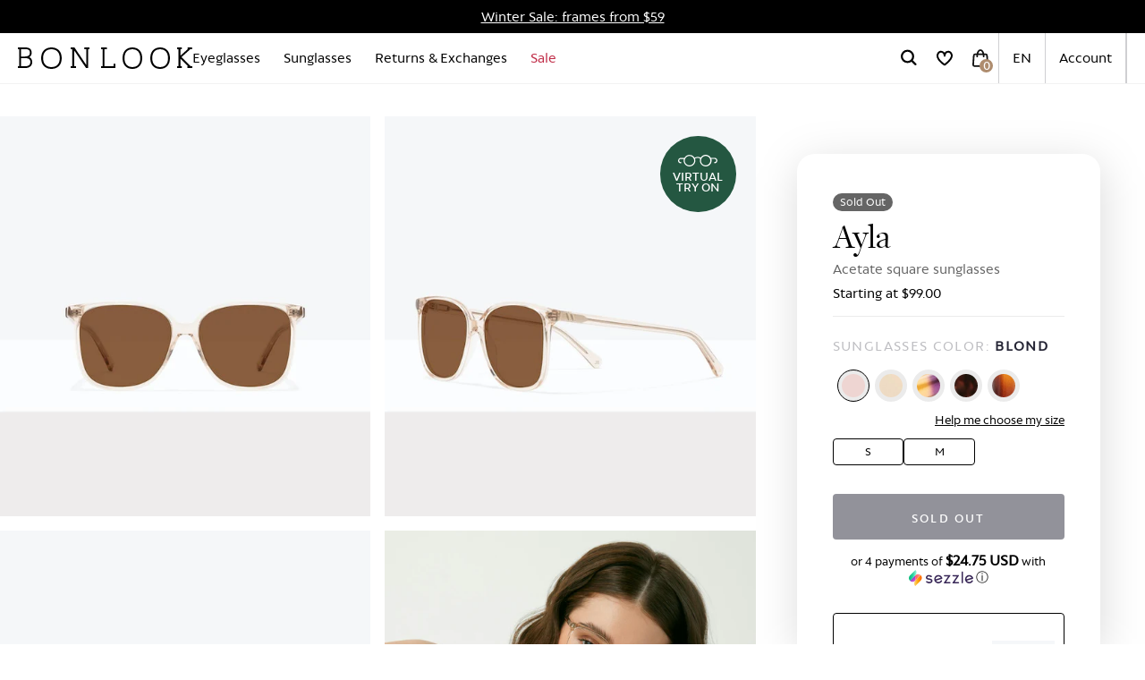

--- FILE ---
content_type: text/html; charset=utf-8
request_url: https://www.bonlook.com/products/ayla-sunglasses?variant=41090284814395
body_size: 68944
content:
<!doctype html>
<html data-site-html>
  <head>
  <!--
Elevar Data Layer

This file is automatically updated and should not be edited directly.

https://knowledge.getelevar.com/how-to-customize-data-layer-version-2

Updated: 2023-09-28 12:19:31+00:00
Version: 3.8.3
-->
<!-- Google Tag Manager -->
<script>
  window.dataLayer = window.dataLayer || [];
</script>
<script>
(function(w,d,s,l,i){w[l]=w[l]||[];w[l].push({"gtm.start":
  new Date().getTime(),event:"gtm.js"});var f=d.getElementsByTagName(s)[0],
  j=d.createElement(s),dl=l!="dataLayer"?"&l="+l:"";j.async=true;j.src=
  "https://www.googletagmanager.com/gtm.js?id="+i+dl;f.parentNode.insertBefore(j,f);
})(window,document,"script","dataLayer","GTM-P37BBKV");
</script>
<!-- End Google Tag Manager -->
<script id="elevar-gtm-suite-config" type="application/json">{"gtm_id": "GTM-P37BBKV", "event_config": {"cart_reconcile": true, "cart_view": true, "checkout_complete": true, "checkout_step": true, "collection_view": true, "defers_collection_loading": false, "defers_search_results_loading": false, "product_add_to_cart": false, "product_add_to_cart_ajax": true, "product_remove_from_cart": true, "product_select": true, "product_view": true, "search_results_view": true, "user": true, "save_order_notes": true}, "gtm_suite_script": "https://shopify-gtm-suite.getelevar.com/shops/cb0c41b82b9430071ba2890e9a4f993cbe3115ef/3.8.3/gtm-suite.js", "consent_enabled": false, "apex_domain": null}</script>

    
    
    <script id="elevar-dl-listener-config" type="application/json">{"data_layer_listener_script": "https://shopify-gtm-suite.getelevar.com/shops/cb0c41b82b9430071ba2890e9a4f993cbe3115ef/3.8.3/events.js", "ss_url": null, "signing_key": null, "myshopify_domain": null}</script>
<script>
  (() => {
    if (!window.__ElevarIsGtmSuiteListenerCalled) {
      window.__ElevarIsGtmSuiteListenerCalled = true;
      const configElement = document.getElementById(
        "elevar-dl-listener-config"
      );

      if (!configElement) {
        console.error("Elevar: DLL Config element not found");
        return;
      }

      const config = JSON.parse(configElement.textContent);

      const script = document.createElement("script");
      script.type = "text/javascript";
      script.src = config.data_layer_listener_script;
      script.async = false;
      script.defer = true;

      script.onerror = function () {
        console.error("Elevar: DLL JS script failed to load");
      };
      script.onload = function () {
        if (!window.ElevarGtmSuiteListener) {
          console.error("Elevar: `ElevarGtmSuiteListener` is not defined");
          return;
        }

        window.ElevarGtmSuiteListener.handlers.listen({
          ssUrl: config.ss_url,
          signingKey: config.signing_key,
          myshopifyDomain: config.myshopify_domain
        });
      };

      document.head.appendChild(script);
    }
  })();
</script>

    <!-- Google Search Console meta tag -->
      <meta name="google-site-verification" content="nh_C9UM9v3wuoc7F9yyet3T62rhlUS5qTd7LDFfMF2o" />
    <!-- Google Search Console meta tag -->

    <meta charset="utf-8">
    <meta http-equiv="X-UA-Compatible" content="IE=edge,chrome=1">
    <meta name="viewport" content="width=device-width, initial-scale=1.0, maximum-scale=1.0, user-scalable=no"/>
    <link rel="canonical" href="https://www.bonlook.com/products/ayla-sunglasses">

    
      <link rel="shortcut icon" href="//www.bonlook.com/cdn/shop/files/bonlook_favicon_64x64.png?v=1614304375" type="image/png"/>
    

    <title>
      
        
        Ayla Blond &ndash; Prescription Sunglasses by BonLook

      
    </title>

    
      
        <meta name="description" content="Ayla  &ndash; Sunglasses &ndash; Inspired by the butterfly silhouette of the 70s, these acetate glasses are both classic and original, and will pair up wonderfully with any style. Check out the look with our virtual try-on tool.">
      
    

    






<meta property="og:site_name" content="BonLook">
<meta property="og:url" content="https://www.bonlook.com/products/ayla-sunglasses">
<meta property="og:title" content="Ayla">
<meta property="og:type" content="product">
<meta property="og:description" content="Inspired by the butterfly silhouette of the 70s, these acetate glasses are both classic and original, and will pair up wonderfully with any style. Check out the look with our virtual try-on tool.">


  <meta property="og:price:amount" content="99">
  <meta property="og:price:currency" content="USD">



  
      
        <meta property="og:image" content="http://www.bonlook.com/cdn/shop/files/Ayla_PurpleTort_Front_S_1024x1024.jpg?v=1698927408">
      
        <meta property="og:image" content="http://www.bonlook.com/cdn/shop/files/Ayla_PurpleTort_Side_S_1024x1024.jpg?v=1698927409">
      
        <meta property="og:image" content="http://www.bonlook.com/cdn/shop/files/Ayla_PurpleTort_45_S_1024x1024.jpg?v=1698927411">
      
    
  
      
        <meta property="og:image:secure_url" content="https://www.bonlook.com/cdn/shop/files/Ayla_PurpleTort_Front_S_1024x1024.jpg?v=1698927408">
      
        <meta property="og:image:secure_url" content="https://www.bonlook.com/cdn/shop/files/Ayla_PurpleTort_Side_S_1024x1024.jpg?v=1698927409">
      
        <meta property="og:image:secure_url" content="https://www.bonlook.com/cdn/shop/files/Ayla_PurpleTort_45_S_1024x1024.jpg?v=1698927411">
      
    


<meta name="twitter:site" content="@">
<meta name="twitter:card" content="summary_large_image">
<meta name="twitter:title" content="Ayla">
<meta name="twitter:description" content="Inspired by the butterfly silhouette of the 70s, these acetate glasses are both classic and original, and will pair up wonderfully with any style. Check out the look with our virtual try-on tool.">

    <link href="//www.bonlook.com/cdn/shop/t/399/assets/swiper-bundle.min.css?v=68295168708705934551765805317" rel="stylesheet" type="text/css" media="all" />
    <script src="//www.bonlook.com/cdn/shop/t/399/assets/swiper-bundle.min.js?v=91271116524265608161765805317" defer="defer"></script>

    <link href="//www.bonlook.com/cdn/shop/t/399/assets/theme.css?v=151983008714080470451765805321" rel="stylesheet" type="text/css" media="all" />


    

    <script src="//www.bonlook.com/cdn/shop/t/399/assets/theme.js?v=181288970144158893561765805321" defer="defer"></script>

<script type="text/javascript">
  window.theme = {
    strings: {addToCart: "Add to Cart",
        selectLenses: "Select Lenses",
        selectLensContinue: "Select Lenses \u0026amp; Continue",
        soldOut: "Sold Out",
        unavailable: "Unavailable",
        preOrder: "Pre-order",
        from: "from",
        next: "Next:",
        choosePrescription: "Choose Prescription",
        chooseLenses: "Choose Lenses",
        chooseProtection: "Choose Protection",
        addingToCart: "Adding to Cart..."
},
    moneyFormat: "${{amount_no_decimals}} USD",
    fileUrl: "//www.bonlook.com/cdn/shop/files/"
  };

  
</script>

    
      <script src="//vto-advanced-integration-api.fittingbox.com/index.js" type="text/javascript"></script>
    

    <script>window.performance && window.performance.mark && window.performance.mark('shopify.content_for_header.start');</script><meta id="shopify-digital-wallet" name="shopify-digital-wallet" content="/36630724667/digital_wallets/dialog">
<meta name="shopify-checkout-api-token" content="4ea517685475c3df076e82f148c862d5">
<link rel="alternate" type="application/json+oembed" href="https://www.bonlook.com/products/ayla-sunglasses.oembed">
<script async="async" src="/checkouts/internal/preloads.js?locale=en-US"></script>
<link rel="preconnect" href="https://shop.app" crossorigin="anonymous">
<script async="async" src="https://shop.app/checkouts/internal/preloads.js?locale=en-US&shop_id=36630724667" crossorigin="anonymous"></script>
<script id="apple-pay-shop-capabilities" type="application/json">{"shopId":36630724667,"countryCode":"CA","currencyCode":"USD","merchantCapabilities":["supports3DS"],"merchantId":"gid:\/\/shopify\/Shop\/36630724667","merchantName":"BonLook","requiredBillingContactFields":["postalAddress","email","phone"],"requiredShippingContactFields":["postalAddress","email","phone"],"shippingType":"shipping","supportedNetworks":["visa","masterCard","amex","discover","jcb"],"total":{"type":"pending","label":"BonLook","amount":"1.00"},"shopifyPaymentsEnabled":true,"supportsSubscriptions":true}</script>
<script id="shopify-features" type="application/json">{"accessToken":"4ea517685475c3df076e82f148c862d5","betas":["rich-media-storefront-analytics"],"domain":"www.bonlook.com","predictiveSearch":true,"shopId":36630724667,"locale":"en"}</script>
<script>var Shopify = Shopify || {};
Shopify.shop = "bonlookus.myshopify.com";
Shopify.locale = "en";
Shopify.currency = {"active":"USD","rate":"1.0"};
Shopify.country = "US";
Shopify.theme = {"name":"[2025\/12\/15] Order status widget fix","id":136379367483,"schema_name":null,"schema_version":null,"theme_store_id":null,"role":"main"};
Shopify.theme.handle = "null";
Shopify.theme.style = {"id":null,"handle":null};
Shopify.cdnHost = "www.bonlook.com/cdn";
Shopify.routes = Shopify.routes || {};
Shopify.routes.root = "/";</script>
<script type="module">!function(o){(o.Shopify=o.Shopify||{}).modules=!0}(window);</script>
<script>!function(o){function n(){var o=[];function n(){o.push(Array.prototype.slice.apply(arguments))}return n.q=o,n}var t=o.Shopify=o.Shopify||{};t.loadFeatures=n(),t.autoloadFeatures=n()}(window);</script>
<script>
  window.ShopifyPay = window.ShopifyPay || {};
  window.ShopifyPay.apiHost = "shop.app\/pay";
  window.ShopifyPay.redirectState = null;
</script>
<script id="shop-js-analytics" type="application/json">{"pageType":"product"}</script>
<script defer="defer" async type="module" src="//www.bonlook.com/cdn/shopifycloud/shop-js/modules/v2/client.init-shop-cart-sync_C5BV16lS.en.esm.js"></script>
<script defer="defer" async type="module" src="//www.bonlook.com/cdn/shopifycloud/shop-js/modules/v2/chunk.common_CygWptCX.esm.js"></script>
<script type="module">
  await import("//www.bonlook.com/cdn/shopifycloud/shop-js/modules/v2/client.init-shop-cart-sync_C5BV16lS.en.esm.js");
await import("//www.bonlook.com/cdn/shopifycloud/shop-js/modules/v2/chunk.common_CygWptCX.esm.js");

  window.Shopify.SignInWithShop?.initShopCartSync?.({"fedCMEnabled":true,"windoidEnabled":true});

</script>
<script>
  window.Shopify = window.Shopify || {};
  if (!window.Shopify.featureAssets) window.Shopify.featureAssets = {};
  window.Shopify.featureAssets['shop-js'] = {"shop-cart-sync":["modules/v2/client.shop-cart-sync_ZFArdW7E.en.esm.js","modules/v2/chunk.common_CygWptCX.esm.js"],"init-fed-cm":["modules/v2/client.init-fed-cm_CmiC4vf6.en.esm.js","modules/v2/chunk.common_CygWptCX.esm.js"],"shop-button":["modules/v2/client.shop-button_tlx5R9nI.en.esm.js","modules/v2/chunk.common_CygWptCX.esm.js"],"shop-cash-offers":["modules/v2/client.shop-cash-offers_DOA2yAJr.en.esm.js","modules/v2/chunk.common_CygWptCX.esm.js","modules/v2/chunk.modal_D71HUcav.esm.js"],"init-windoid":["modules/v2/client.init-windoid_sURxWdc1.en.esm.js","modules/v2/chunk.common_CygWptCX.esm.js"],"shop-toast-manager":["modules/v2/client.shop-toast-manager_ClPi3nE9.en.esm.js","modules/v2/chunk.common_CygWptCX.esm.js"],"init-shop-email-lookup-coordinator":["modules/v2/client.init-shop-email-lookup-coordinator_B8hsDcYM.en.esm.js","modules/v2/chunk.common_CygWptCX.esm.js"],"init-shop-cart-sync":["modules/v2/client.init-shop-cart-sync_C5BV16lS.en.esm.js","modules/v2/chunk.common_CygWptCX.esm.js"],"avatar":["modules/v2/client.avatar_BTnouDA3.en.esm.js"],"pay-button":["modules/v2/client.pay-button_FdsNuTd3.en.esm.js","modules/v2/chunk.common_CygWptCX.esm.js"],"init-customer-accounts":["modules/v2/client.init-customer-accounts_DxDtT_ad.en.esm.js","modules/v2/client.shop-login-button_C5VAVYt1.en.esm.js","modules/v2/chunk.common_CygWptCX.esm.js","modules/v2/chunk.modal_D71HUcav.esm.js"],"init-shop-for-new-customer-accounts":["modules/v2/client.init-shop-for-new-customer-accounts_ChsxoAhi.en.esm.js","modules/v2/client.shop-login-button_C5VAVYt1.en.esm.js","modules/v2/chunk.common_CygWptCX.esm.js","modules/v2/chunk.modal_D71HUcav.esm.js"],"shop-login-button":["modules/v2/client.shop-login-button_C5VAVYt1.en.esm.js","modules/v2/chunk.common_CygWptCX.esm.js","modules/v2/chunk.modal_D71HUcav.esm.js"],"init-customer-accounts-sign-up":["modules/v2/client.init-customer-accounts-sign-up_CPSyQ0Tj.en.esm.js","modules/v2/client.shop-login-button_C5VAVYt1.en.esm.js","modules/v2/chunk.common_CygWptCX.esm.js","modules/v2/chunk.modal_D71HUcav.esm.js"],"shop-follow-button":["modules/v2/client.shop-follow-button_Cva4Ekp9.en.esm.js","modules/v2/chunk.common_CygWptCX.esm.js","modules/v2/chunk.modal_D71HUcav.esm.js"],"checkout-modal":["modules/v2/client.checkout-modal_BPM8l0SH.en.esm.js","modules/v2/chunk.common_CygWptCX.esm.js","modules/v2/chunk.modal_D71HUcav.esm.js"],"lead-capture":["modules/v2/client.lead-capture_Bi8yE_yS.en.esm.js","modules/v2/chunk.common_CygWptCX.esm.js","modules/v2/chunk.modal_D71HUcav.esm.js"],"shop-login":["modules/v2/client.shop-login_D6lNrXab.en.esm.js","modules/v2/chunk.common_CygWptCX.esm.js","modules/v2/chunk.modal_D71HUcav.esm.js"],"payment-terms":["modules/v2/client.payment-terms_CZxnsJam.en.esm.js","modules/v2/chunk.common_CygWptCX.esm.js","modules/v2/chunk.modal_D71HUcav.esm.js"]};
</script>
<script>(function() {
  var isLoaded = false;
  function asyncLoad() {
    if (isLoaded) return;
    isLoaded = true;
    var urls = ["https:\/\/cdn.attn.tv\/bonlook\/dtag.js?shop=bonlookus.myshopify.com","https:\/\/scripts.juniphq.com\/v1\/junip_shopify.js?shop=bonlookus.myshopify.com"];
    for (var i = 0; i < urls.length; i++) {
      var s = document.createElement('script');
      s.type = 'text/javascript';
      s.async = true;
      s.src = urls[i];
      var x = document.getElementsByTagName('script')[0];
      x.parentNode.insertBefore(s, x);
    }
  };
  if(window.attachEvent) {
    window.attachEvent('onload', asyncLoad);
  } else {
    window.addEventListener('load', asyncLoad, false);
  }
})();</script>
<script id="__st">var __st={"a":36630724667,"offset":-18000,"reqid":"3ae7c738-dbb0-4c11-9c70-0f036e038fd1-1768804048","pageurl":"www.bonlook.com\/products\/ayla-sunglasses?variant=41090284814395","u":"28b6f38a5078","p":"product","rtyp":"product","rid":7209263398971};</script>
<script>window.ShopifyPaypalV4VisibilityTracking = true;</script>
<script id="form-persister">!function(){'use strict';const t='contact',e='new_comment',n=[[t,t],['blogs',e],['comments',e],[t,'customer']],o='password',r='form_key',c=['recaptcha-v3-token','g-recaptcha-response','h-captcha-response',o],s=()=>{try{return window.sessionStorage}catch{return}},i='__shopify_v',u=t=>t.elements[r],a=function(){const t=[...n].map((([t,e])=>`form[action*='/${t}']:not([data-nocaptcha='true']) input[name='form_type'][value='${e}']`)).join(',');var e;return e=t,()=>e?[...document.querySelectorAll(e)].map((t=>t.form)):[]}();function m(t){const e=u(t);a().includes(t)&&(!e||!e.value)&&function(t){try{if(!s())return;!function(t){const e=s();if(!e)return;const n=u(t);if(!n)return;const o=n.value;o&&e.removeItem(o)}(t);const e=Array.from(Array(32),(()=>Math.random().toString(36)[2])).join('');!function(t,e){u(t)||t.append(Object.assign(document.createElement('input'),{type:'hidden',name:r})),t.elements[r].value=e}(t,e),function(t,e){const n=s();if(!n)return;const r=[...t.querySelectorAll(`input[type='${o}']`)].map((({name:t})=>t)),u=[...c,...r],a={};for(const[o,c]of new FormData(t).entries())u.includes(o)||(a[o]=c);n.setItem(e,JSON.stringify({[i]:1,action:t.action,data:a}))}(t,e)}catch(e){console.error('failed to persist form',e)}}(t)}const f=t=>{if('true'===t.dataset.persistBound)return;const e=function(t,e){const n=function(t){return'function'==typeof t.submit?t.submit:HTMLFormElement.prototype.submit}(t).bind(t);return function(){let t;return()=>{t||(t=!0,(()=>{try{e(),n()}catch(t){(t=>{console.error('form submit failed',t)})(t)}})(),setTimeout((()=>t=!1),250))}}()}(t,(()=>{m(t)}));!function(t,e){if('function'==typeof t.submit&&'function'==typeof e)try{t.submit=e}catch{}}(t,e),t.addEventListener('submit',(t=>{t.preventDefault(),e()})),t.dataset.persistBound='true'};!function(){function t(t){const e=(t=>{const e=t.target;return e instanceof HTMLFormElement?e:e&&e.form})(t);e&&m(e)}document.addEventListener('submit',t),document.addEventListener('DOMContentLoaded',(()=>{const e=a();for(const t of e)f(t);var n;n=document.body,new window.MutationObserver((t=>{for(const e of t)if('childList'===e.type&&e.addedNodes.length)for(const t of e.addedNodes)1===t.nodeType&&'FORM'===t.tagName&&a().includes(t)&&f(t)})).observe(n,{childList:!0,subtree:!0,attributes:!1}),document.removeEventListener('submit',t)}))}()}();</script>
<script integrity="sha256-4kQ18oKyAcykRKYeNunJcIwy7WH5gtpwJnB7kiuLZ1E=" data-source-attribution="shopify.loadfeatures" defer="defer" src="//www.bonlook.com/cdn/shopifycloud/storefront/assets/storefront/load_feature-a0a9edcb.js" crossorigin="anonymous"></script>
<script crossorigin="anonymous" defer="defer" src="//www.bonlook.com/cdn/shopifycloud/storefront/assets/shopify_pay/storefront-65b4c6d7.js?v=20250812"></script>
<script data-source-attribution="shopify.dynamic_checkout.dynamic.init">var Shopify=Shopify||{};Shopify.PaymentButton=Shopify.PaymentButton||{isStorefrontPortableWallets:!0,init:function(){window.Shopify.PaymentButton.init=function(){};var t=document.createElement("script");t.src="https://www.bonlook.com/cdn/shopifycloud/portable-wallets/latest/portable-wallets.en.js",t.type="module",document.head.appendChild(t)}};
</script>
<script data-source-attribution="shopify.dynamic_checkout.buyer_consent">
  function portableWalletsHideBuyerConsent(e){var t=document.getElementById("shopify-buyer-consent"),n=document.getElementById("shopify-subscription-policy-button");t&&n&&(t.classList.add("hidden"),t.setAttribute("aria-hidden","true"),n.removeEventListener("click",e))}function portableWalletsShowBuyerConsent(e){var t=document.getElementById("shopify-buyer-consent"),n=document.getElementById("shopify-subscription-policy-button");t&&n&&(t.classList.remove("hidden"),t.removeAttribute("aria-hidden"),n.addEventListener("click",e))}window.Shopify?.PaymentButton&&(window.Shopify.PaymentButton.hideBuyerConsent=portableWalletsHideBuyerConsent,window.Shopify.PaymentButton.showBuyerConsent=portableWalletsShowBuyerConsent);
</script>
<script data-source-attribution="shopify.dynamic_checkout.cart.bootstrap">document.addEventListener("DOMContentLoaded",(function(){function t(){return document.querySelector("shopify-accelerated-checkout-cart, shopify-accelerated-checkout")}if(t())Shopify.PaymentButton.init();else{new MutationObserver((function(e,n){t()&&(Shopify.PaymentButton.init(),n.disconnect())})).observe(document.body,{childList:!0,subtree:!0})}}));
</script>
<link id="shopify-accelerated-checkout-styles" rel="stylesheet" media="screen" href="https://www.bonlook.com/cdn/shopifycloud/portable-wallets/latest/accelerated-checkout-backwards-compat.css" crossorigin="anonymous">
<style id="shopify-accelerated-checkout-cart">
        #shopify-buyer-consent {
  margin-top: 1em;
  display: inline-block;
  width: 100%;
}

#shopify-buyer-consent.hidden {
  display: none;
}

#shopify-subscription-policy-button {
  background: none;
  border: none;
  padding: 0;
  text-decoration: underline;
  font-size: inherit;
  cursor: pointer;
}

#shopify-subscription-policy-button::before {
  box-shadow: none;
}

      </style>

<script>window.performance && window.performance.mark && window.performance.mark('shopify.content_for_header.end');</script>

    

    

    <!--begin-boost-pfs-filter-css-->
    <link rel="preload stylesheet" href="//www.bonlook.com/cdn/shop/t/399/assets/boost-pfs-instant-search.css?v=145097141829213951841765805402" as="style"><link href="//www.bonlook.com/cdn/shop/t/399/assets/boost-pfs-custom.css?v=177756462728956762331765805402" rel="stylesheet" type="text/css" media="all" />
<style data-id="boost-pfs-style" type="text/css">
    .boost-pfs-filter-option-title-text {}

   .boost-pfs-filter-tree-v .boost-pfs-filter-option-title-text:before {}
    .boost-pfs-filter-tree-v .boost-pfs-filter-option.boost-pfs-filter-option-collapsed .boost-pfs-filter-option-title-text:before {}
    .boost-pfs-filter-tree-h .boost-pfs-filter-option-title-heading:before {}

    .boost-pfs-filter-refine-by .boost-pfs-filter-option-title h3 {}

    .boost-pfs-filter-option-content .boost-pfs-filter-option-item-list .boost-pfs-filter-option-item button,
    .boost-pfs-filter-option-content .boost-pfs-filter-option-item-list .boost-pfs-filter-option-item .boost-pfs-filter-button,
    .boost-pfs-filter-option-range-amount input,
    .boost-pfs-filter-tree-v .boost-pfs-filter-refine-by .boost-pfs-filter-refine-by-items .refine-by-item,
    .boost-pfs-filter-refine-by-wrapper-v .boost-pfs-filter-refine-by .boost-pfs-filter-refine-by-items .refine-by-item,
    .boost-pfs-filter-refine-by .boost-pfs-filter-option-title,
    .boost-pfs-filter-refine-by .boost-pfs-filter-refine-by-items .refine-by-item>a,
    .boost-pfs-filter-refine-by>span,
    .boost-pfs-filter-clear,
    .boost-pfs-filter-clear-all{}
    .boost-pfs-filter-tree-h .boost-pfs-filter-pc .boost-pfs-filter-refine-by-items .refine-by-item .boost-pfs-filter-clear .refine-by-type,
    .boost-pfs-filter-refine-by-wrapper-h .boost-pfs-filter-pc .boost-pfs-filter-refine-by-items .refine-by-item .boost-pfs-filter-clear .refine-by-type {}

    .boost-pfs-filter-option-multi-level-collections .boost-pfs-filter-option-multi-level-list .boost-pfs-filter-option-item .boost-pfs-filter-button-arrow .boost-pfs-arrow:before,
    .boost-pfs-filter-option-multi-level-tag .boost-pfs-filter-option-multi-level-list .boost-pfs-filter-option-item .boost-pfs-filter-button-arrow .boost-pfs-arrow:before {}

    .boost-pfs-filter-refine-by-wrapper-v .boost-pfs-filter-refine-by .boost-pfs-filter-refine-by-items .refine-by-item .boost-pfs-filter-clear:after,
    .boost-pfs-filter-refine-by-wrapper-v .boost-pfs-filter-refine-by .boost-pfs-filter-refine-by-items .refine-by-item .boost-pfs-filter-clear:before,
    .boost-pfs-filter-tree-v .boost-pfs-filter-refine-by .boost-pfs-filter-refine-by-items .refine-by-item .boost-pfs-filter-clear:after,
    .boost-pfs-filter-tree-v .boost-pfs-filter-refine-by .boost-pfs-filter-refine-by-items .refine-by-item .boost-pfs-filter-clear:before,
    .boost-pfs-filter-refine-by-wrapper-h .boost-pfs-filter-pc .boost-pfs-filter-refine-by-items .refine-by-item .boost-pfs-filter-clear:after,
    .boost-pfs-filter-refine-by-wrapper-h .boost-pfs-filter-pc .boost-pfs-filter-refine-by-items .refine-by-item .boost-pfs-filter-clear:before,
    .boost-pfs-filter-tree-h .boost-pfs-filter-pc .boost-pfs-filter-refine-by-items .refine-by-item .boost-pfs-filter-clear:after,
    .boost-pfs-filter-tree-h .boost-pfs-filter-pc .boost-pfs-filter-refine-by-items .refine-by-item .boost-pfs-filter-clear:before {}
    .boost-pfs-filter-option-range-slider .noUi-value-horizontal {}

    .boost-pfs-filter-tree-mobile-button button,
    .boost-pfs-filter-top-sorting-mobile button {}
    .boost-pfs-filter-top-sorting-mobile button>span:after {}
  </style>
    <!--end-boost-pfs-filter-css-->
    <script type="application/ld+json">
{
  "@context": "https://schema.org",
  "@graph": [
    {
      "@type": "Organization",
      "name": "BonLook",
      "url": "https://www.bonlook.com",
      "logo": "https://www.bonlook.com/cdn/shop/files/BonLook_Logo.png",
      "sameAs": [
        "https://www.facebook.com/BonLookEyewear",
        "https://www.instagram.com/bonlook/",
        "https://www.pinterest.ca/bonlook/",
        "https://twitter.com/BonLook"
      ],
      "contactPoint": {
        "@type": "ContactPoint",
        "telephone": "+1-877-755-6659",
        "contactType": "Customer Support",
        "areaServed": "US",
        "availableLanguage": ["English", "French"]
      },
      "address": {
        "@type": "PostalAddress",
        "streetAddress": "486 McGill Street, Suite 300",
        "addressLocality": "Montreal",
        "addressRegion": "QC",
        "postalCode": "H2Y 2H2",
        "addressCountry": "CA"
      }
    },
    {
      "@type": "WebSite",
      "url": "https://www.bonlook.com",
      "name": "BonLook",
      "potentialAction": {
        "@type": "SearchAction",
        "target": "https://www.bonlook.com/search?q={search_term_string}",
        "query-input": "required name=search_term_string"
      }
    }
  ]
}
</script>


<script type="application/ld+json">
{
  "@context": "https://schema.org",
  "@type": "Product",
  "name": "Ayla",
  "image": [
    "https://www.bonlook.com//www.bonlook.com/cdn/shop/files/Ayla_PurpleTort_Front_S.jpg?v=1698927408"
  ],
  "description": "Inspired by the butterfly silhouette of the 70s, these acetate glasses are both classic and original, and will pair up wonderfully with any style. Check out the look with our virtual try-on tool.",
  "sku": "",
  "brand": {
    "@type": "Brand",
    "name": "BonLook"
  },
  "offers": {
    "@type": "Offer",
    "url": "https://www.bonlook.com/products/ayla-sunglasses",
    "priceCurrency": "USD",
    "price": "99.0",
    "itemCondition": "https://schema.org/NewCondition",
    "availability": "https://schema.org/OutOfStock"
  }
}
</script>
  <!-- BEGIN app block: shopify://apps/hreflang-manager/blocks/gwa-hreflang/35dc0b05-d599-4c8e-8584-8cd17768854a --><!-- BEGIN app snippet: gwa-hreflang-product --><link rel="alternate" hreflang="x-default" href="https://www.bonlook.ca/products/ayla-sunglasses"><link rel="alternate" hreflang="en-CA" href="https://www.bonlook.ca/products/ayla-sunglasses"><link rel="alternate" hreflang="fr-CA" href="https://www.bonlook.ca/fr/products/ayla-sunglasses"><link rel="alternate" hreflang="en-US" href="https://www.bonlook.com/products/ayla-sunglasses"><!-- END app snippet --><!-- END app block --><link href="https://monorail-edge.shopifysvc.com" rel="dns-prefetch">
<script>(function(){if ("sendBeacon" in navigator && "performance" in window) {try {var session_token_from_headers = performance.getEntriesByType('navigation')[0].serverTiming.find(x => x.name == '_s').description;} catch {var session_token_from_headers = undefined;}var session_cookie_matches = document.cookie.match(/_shopify_s=([^;]*)/);var session_token_from_cookie = session_cookie_matches && session_cookie_matches.length === 2 ? session_cookie_matches[1] : "";var session_token = session_token_from_headers || session_token_from_cookie || "";function handle_abandonment_event(e) {var entries = performance.getEntries().filter(function(entry) {return /monorail-edge.shopifysvc.com/.test(entry.name);});if (!window.abandonment_tracked && entries.length === 0) {window.abandonment_tracked = true;var currentMs = Date.now();var navigation_start = performance.timing.navigationStart;var payload = {shop_id: 36630724667,url: window.location.href,navigation_start,duration: currentMs - navigation_start,session_token,page_type: "product"};window.navigator.sendBeacon("https://monorail-edge.shopifysvc.com/v1/produce", JSON.stringify({schema_id: "online_store_buyer_site_abandonment/1.1",payload: payload,metadata: {event_created_at_ms: currentMs,event_sent_at_ms: currentMs}}));}}window.addEventListener('pagehide', handle_abandonment_event);}}());</script>
<script id="web-pixels-manager-setup">(function e(e,d,r,n,o){if(void 0===o&&(o={}),!Boolean(null===(a=null===(i=window.Shopify)||void 0===i?void 0:i.analytics)||void 0===a?void 0:a.replayQueue)){var i,a;window.Shopify=window.Shopify||{};var t=window.Shopify;t.analytics=t.analytics||{};var s=t.analytics;s.replayQueue=[],s.publish=function(e,d,r){return s.replayQueue.push([e,d,r]),!0};try{self.performance.mark("wpm:start")}catch(e){}var l=function(){var e={modern:/Edge?\/(1{2}[4-9]|1[2-9]\d|[2-9]\d{2}|\d{4,})\.\d+(\.\d+|)|Firefox\/(1{2}[4-9]|1[2-9]\d|[2-9]\d{2}|\d{4,})\.\d+(\.\d+|)|Chrom(ium|e)\/(9{2}|\d{3,})\.\d+(\.\d+|)|(Maci|X1{2}).+ Version\/(15\.\d+|(1[6-9]|[2-9]\d|\d{3,})\.\d+)([,.]\d+|)( \(\w+\)|)( Mobile\/\w+|) Safari\/|Chrome.+OPR\/(9{2}|\d{3,})\.\d+\.\d+|(CPU[ +]OS|iPhone[ +]OS|CPU[ +]iPhone|CPU IPhone OS|CPU iPad OS)[ +]+(15[._]\d+|(1[6-9]|[2-9]\d|\d{3,})[._]\d+)([._]\d+|)|Android:?[ /-](13[3-9]|1[4-9]\d|[2-9]\d{2}|\d{4,})(\.\d+|)(\.\d+|)|Android.+Firefox\/(13[5-9]|1[4-9]\d|[2-9]\d{2}|\d{4,})\.\d+(\.\d+|)|Android.+Chrom(ium|e)\/(13[3-9]|1[4-9]\d|[2-9]\d{2}|\d{4,})\.\d+(\.\d+|)|SamsungBrowser\/([2-9]\d|\d{3,})\.\d+/,legacy:/Edge?\/(1[6-9]|[2-9]\d|\d{3,})\.\d+(\.\d+|)|Firefox\/(5[4-9]|[6-9]\d|\d{3,})\.\d+(\.\d+|)|Chrom(ium|e)\/(5[1-9]|[6-9]\d|\d{3,})\.\d+(\.\d+|)([\d.]+$|.*Safari\/(?![\d.]+ Edge\/[\d.]+$))|(Maci|X1{2}).+ Version\/(10\.\d+|(1[1-9]|[2-9]\d|\d{3,})\.\d+)([,.]\d+|)( \(\w+\)|)( Mobile\/\w+|) Safari\/|Chrome.+OPR\/(3[89]|[4-9]\d|\d{3,})\.\d+\.\d+|(CPU[ +]OS|iPhone[ +]OS|CPU[ +]iPhone|CPU IPhone OS|CPU iPad OS)[ +]+(10[._]\d+|(1[1-9]|[2-9]\d|\d{3,})[._]\d+)([._]\d+|)|Android:?[ /-](13[3-9]|1[4-9]\d|[2-9]\d{2}|\d{4,})(\.\d+|)(\.\d+|)|Mobile Safari.+OPR\/([89]\d|\d{3,})\.\d+\.\d+|Android.+Firefox\/(13[5-9]|1[4-9]\d|[2-9]\d{2}|\d{4,})\.\d+(\.\d+|)|Android.+Chrom(ium|e)\/(13[3-9]|1[4-9]\d|[2-9]\d{2}|\d{4,})\.\d+(\.\d+|)|Android.+(UC? ?Browser|UCWEB|U3)[ /]?(15\.([5-9]|\d{2,})|(1[6-9]|[2-9]\d|\d{3,})\.\d+)\.\d+|SamsungBrowser\/(5\.\d+|([6-9]|\d{2,})\.\d+)|Android.+MQ{2}Browser\/(14(\.(9|\d{2,})|)|(1[5-9]|[2-9]\d|\d{3,})(\.\d+|))(\.\d+|)|K[Aa][Ii]OS\/(3\.\d+|([4-9]|\d{2,})\.\d+)(\.\d+|)/},d=e.modern,r=e.legacy,n=navigator.userAgent;return n.match(d)?"modern":n.match(r)?"legacy":"unknown"}(),u="modern"===l?"modern":"legacy",c=(null!=n?n:{modern:"",legacy:""})[u],f=function(e){return[e.baseUrl,"/wpm","/b",e.hashVersion,"modern"===e.buildTarget?"m":"l",".js"].join("")}({baseUrl:d,hashVersion:r,buildTarget:u}),m=function(e){var d=e.version,r=e.bundleTarget,n=e.surface,o=e.pageUrl,i=e.monorailEndpoint;return{emit:function(e){var a=e.status,t=e.errorMsg,s=(new Date).getTime(),l=JSON.stringify({metadata:{event_sent_at_ms:s},events:[{schema_id:"web_pixels_manager_load/3.1",payload:{version:d,bundle_target:r,page_url:o,status:a,surface:n,error_msg:t},metadata:{event_created_at_ms:s}}]});if(!i)return console&&console.warn&&console.warn("[Web Pixels Manager] No Monorail endpoint provided, skipping logging."),!1;try{return self.navigator.sendBeacon.bind(self.navigator)(i,l)}catch(e){}var u=new XMLHttpRequest;try{return u.open("POST",i,!0),u.setRequestHeader("Content-Type","text/plain"),u.send(l),!0}catch(e){return console&&console.warn&&console.warn("[Web Pixels Manager] Got an unhandled error while logging to Monorail."),!1}}}}({version:r,bundleTarget:l,surface:e.surface,pageUrl:self.location.href,monorailEndpoint:e.monorailEndpoint});try{o.browserTarget=l,function(e){var d=e.src,r=e.async,n=void 0===r||r,o=e.onload,i=e.onerror,a=e.sri,t=e.scriptDataAttributes,s=void 0===t?{}:t,l=document.createElement("script"),u=document.querySelector("head"),c=document.querySelector("body");if(l.async=n,l.src=d,a&&(l.integrity=a,l.crossOrigin="anonymous"),s)for(var f in s)if(Object.prototype.hasOwnProperty.call(s,f))try{l.dataset[f]=s[f]}catch(e){}if(o&&l.addEventListener("load",o),i&&l.addEventListener("error",i),u)u.appendChild(l);else{if(!c)throw new Error("Did not find a head or body element to append the script");c.appendChild(l)}}({src:f,async:!0,onload:function(){if(!function(){var e,d;return Boolean(null===(d=null===(e=window.Shopify)||void 0===e?void 0:e.analytics)||void 0===d?void 0:d.initialized)}()){var d=window.webPixelsManager.init(e)||void 0;if(d){var r=window.Shopify.analytics;r.replayQueue.forEach((function(e){var r=e[0],n=e[1],o=e[2];d.publishCustomEvent(r,n,o)})),r.replayQueue=[],r.publish=d.publishCustomEvent,r.visitor=d.visitor,r.initialized=!0}}},onerror:function(){return m.emit({status:"failed",errorMsg:"".concat(f," has failed to load")})},sri:function(e){var d=/^sha384-[A-Za-z0-9+/=]+$/;return"string"==typeof e&&d.test(e)}(c)?c:"",scriptDataAttributes:o}),m.emit({status:"loading"})}catch(e){m.emit({status:"failed",errorMsg:(null==e?void 0:e.message)||"Unknown error"})}}})({shopId: 36630724667,storefrontBaseUrl: "https://www.bonlook.com",extensionsBaseUrl: "https://extensions.shopifycdn.com/cdn/shopifycloud/web-pixels-manager",monorailEndpoint: "https://monorail-edge.shopifysvc.com/unstable/produce_batch",surface: "storefront-renderer",enabledBetaFlags: ["2dca8a86"],webPixelsConfigList: [{"id":"730333243","configuration":"{\"partnerId\": \"32349\", \"environment\": \"prod\", \"countryCode\": \"US\", \"logLevel\": \"none\"}","eventPayloadVersion":"v1","runtimeContext":"STRICT","scriptVersion":"3add57fd2056b63da5cf857b4ed8b1f3","type":"APP","apiClientId":5829751,"privacyPurposes":["ANALYTICS","MARKETING","SALE_OF_DATA"],"dataSharingAdjustments":{"protectedCustomerApprovalScopes":[]}},{"id":"245006395","configuration":"{\"accountID\":\"1220658\",\"workspaceId\":\"4e1e4f90-6206-45d0-b451-79c0210123a5\",\"projectId\":\"ec1e6e8d-7273-4885-9f67-18325e5b7c2b\"}","eventPayloadVersion":"v1","runtimeContext":"STRICT","scriptVersion":"52fc54f4608fa63b89d7f7c4f9344a98","type":"APP","apiClientId":5461967,"privacyPurposes":["ANALYTICS"],"dataSharingAdjustments":{"protectedCustomerApprovalScopes":[]}},{"id":"34308155","configuration":"{\"tagID\":\"2617236203332\"}","eventPayloadVersion":"v1","runtimeContext":"STRICT","scriptVersion":"18031546ee651571ed29edbe71a3550b","type":"APP","apiClientId":3009811,"privacyPurposes":["ANALYTICS","MARKETING","SALE_OF_DATA"],"dataSharingAdjustments":{"protectedCustomerApprovalScopes":["read_customer_address","read_customer_email","read_customer_name","read_customer_personal_data","read_customer_phone"]}},{"id":"1966139","configuration":"{\"global__shopUrl\": \"bonlookus.myshopify.com\", \"global__signingKey\": \"OKOyny38BZnvISNSJ4X6xQkh3GMTsdpo\", \"global__consentEnabled\": \"false\", \"global__serverSideUrl\": \"APP_PROXY\", \"global__apexDomain\": \"__EMPTY__\", \"audiohook__live\": \"false\", \"audiohook__pixelId\": \"__EMPTY__\", \"audiohook__enabledWebEvents__pageView\": \"false\", \"audiohook__enabledWebEvents__purchase\": \"false\", \"audiohook__consent__enabled\": \"false\", \"audiohook__consent__ad_storage\": \"false\", \"audiohook__consent__analytics_storage\": \"false\", \"audiohook__consent__functionality_storage\": \"false\", \"audiohook__consent__personalization_storage\": \"false\", \"audiohook__consent__security_storage\": \"false\"}","eventPayloadVersion":"v1","runtimeContext":"STRICT","scriptVersion":"591bb36a32e6647dc8e7f2471914886f","type":"APP","apiClientId":2509311,"privacyPurposes":["ANALYTICS","MARKETING","SALE_OF_DATA"],"dataSharingAdjustments":{"protectedCustomerApprovalScopes":["read_customer_address","read_customer_email","read_customer_name","read_customer_personal_data","read_customer_phone"]}},{"id":"shopify-app-pixel","configuration":"{}","eventPayloadVersion":"v1","runtimeContext":"STRICT","scriptVersion":"0450","apiClientId":"shopify-pixel","type":"APP","privacyPurposes":["ANALYTICS","MARKETING"]},{"id":"shopify-custom-pixel","eventPayloadVersion":"v1","runtimeContext":"LAX","scriptVersion":"0450","apiClientId":"shopify-pixel","type":"CUSTOM","privacyPurposes":["ANALYTICS","MARKETING"]}],isMerchantRequest: false,initData: {"shop":{"name":"BonLook","paymentSettings":{"currencyCode":"USD"},"myshopifyDomain":"bonlookus.myshopify.com","countryCode":"CA","storefrontUrl":"https:\/\/www.bonlook.com"},"customer":null,"cart":null,"checkout":null,"productVariants":[{"price":{"amount":99.0,"currencyCode":"USD"},"product":{"title":"Ayla","vendor":"BonLook","id":"7209263398971","untranslatedTitle":"Ayla","url":"\/products\/ayla-sunglasses","type":"Sunglasses"},"id":"41527639212091","image":{"src":"\/\/www.bonlook.com\/cdn\/shop\/files\/Ayla_Blond_Front_S.jpg?v=1698927418"},"sku":"8487","title":"Blond \/ 2 \/ yes","untranslatedTitle":"Blond \/ 2 \/ yes"},{"price":{"amount":99.0,"currencyCode":"USD"},"product":{"title":"Ayla","vendor":"BonLook","id":"7209263398971","untranslatedTitle":"Ayla","url":"\/products\/ayla-sunglasses","type":"Sunglasses"},"id":"41527639343163","image":{"src":"\/\/www.bonlook.com\/cdn\/shop\/files\/Ayla_Blond_Front_S.jpg?v=1698927418"},"sku":"8487","title":"Blond \/ 2 \/ no","untranslatedTitle":"Blond \/ 2 \/ no"},{"price":{"amount":99.0,"currencyCode":"USD"},"product":{"title":"Ayla","vendor":"BonLook","id":"7209263398971","untranslatedTitle":"Ayla","url":"\/products\/ayla-sunglasses","type":"Sunglasses"},"id":"41527639244859","image":{"src":"\/\/www.bonlook.com\/cdn\/shop\/files\/Ayla_Blond_Front_S_6f26053f-20fe-4e5b-a139-abad87caced2.jpg?v=1698927423"},"sku":"8491","title":"Blond \/ 3 \/ yes","untranslatedTitle":"Blond \/ 3 \/ yes"},{"price":{"amount":99.0,"currencyCode":"USD"},"product":{"title":"Ayla","vendor":"BonLook","id":"7209263398971","untranslatedTitle":"Ayla","url":"\/products\/ayla-sunglasses","type":"Sunglasses"},"id":"41527639375931","image":{"src":"\/\/www.bonlook.com\/cdn\/shop\/files\/Ayla_Blond_Front_S_6f26053f-20fe-4e5b-a139-abad87caced2.jpg?v=1698927423"},"sku":"8491","title":"Blond \/ 3 \/ no","untranslatedTitle":"Blond \/ 3 \/ no"},{"price":{"amount":99.0,"currencyCode":"USD"},"product":{"title":"Ayla","vendor":"BonLook","id":"7209263398971","untranslatedTitle":"Ayla","url":"\/products\/ayla-sunglasses","type":"Sunglasses"},"id":"41553815994427","image":{"src":"\/\/www.bonlook.com\/cdn\/shop\/files\/Ayla_Peach_Front_S_cbdb074e-f427-482f-8d39-45c33e415ca0.jpg?v=1701090171"},"sku":"8489","title":"Peach \/ 2 \/ yes","untranslatedTitle":"Peach \/ 2 \/ yes"},{"price":{"amount":99.0,"currencyCode":"USD"},"product":{"title":"Ayla","vendor":"BonLook","id":"7209263398971","untranslatedTitle":"Ayla","url":"\/products\/ayla-sunglasses","type":"Sunglasses"},"id":"41553816059963","image":{"src":"\/\/www.bonlook.com\/cdn\/shop\/files\/Ayla_Peach_Front_S_cbdb074e-f427-482f-8d39-45c33e415ca0.jpg?v=1701090171"},"sku":"8489","title":"Peach \/ 2 \/ no","untranslatedTitle":"Peach \/ 2 \/ no"},{"price":{"amount":99.0,"currencyCode":"USD"},"product":{"title":"Ayla","vendor":"BonLook","id":"7209263398971","untranslatedTitle":"Ayla","url":"\/products\/ayla-sunglasses","type":"Sunglasses"},"id":"41527639179323","image":{"src":"\/\/www.bonlook.com\/cdn\/shop\/files\/Ayla_PurpleTort_Front_S_99561835-4b14-4e76-bfb8-591b519de103.jpg?v=1698927413"},"sku":"11299","title":"Purple Tort \/ 2 \/ yes","untranslatedTitle":"Purple Tort \/ 2 \/ yes"},{"price":{"amount":99.0,"currencyCode":"USD"},"product":{"title":"Ayla","vendor":"BonLook","id":"7209263398971","untranslatedTitle":"Ayla","url":"\/products\/ayla-sunglasses","type":"Sunglasses"},"id":"41527639310395","image":{"src":"\/\/www.bonlook.com\/cdn\/shop\/files\/Ayla_PurpleTort_Front_S_99561835-4b14-4e76-bfb8-591b519de103.jpg?v=1698927413"},"sku":"11299","title":"Purple Tort \/ 2 \/ no","untranslatedTitle":"Purple Tort \/ 2 \/ no"},{"price":{"amount":99.0,"currencyCode":"USD"},"product":{"title":"Ayla","vendor":"BonLook","id":"7209263398971","untranslatedTitle":"Ayla","url":"\/products\/ayla-sunglasses","type":"Sunglasses"},"id":"41527639146555","image":{"src":"\/\/www.bonlook.com\/cdn\/shop\/files\/Ayla_PurpleTort_Front_S.jpg?v=1698927408"},"sku":"11300","title":"Purple Tort \/ 3 \/ yes","untranslatedTitle":"Purple Tort \/ 3 \/ yes"},{"price":{"amount":99.0,"currencyCode":"USD"},"product":{"title":"Ayla","vendor":"BonLook","id":"7209263398971","untranslatedTitle":"Ayla","url":"\/products\/ayla-sunglasses","type":"Sunglasses"},"id":"41527639277627","image":{"src":"\/\/www.bonlook.com\/cdn\/shop\/files\/Ayla_PurpleTort_Front_S.jpg?v=1698927408"},"sku":"11300","title":"Purple Tort \/ 3 \/ no","untranslatedTitle":"Purple Tort \/ 3 \/ no"},{"price":{"amount":99.0,"currencyCode":"USD"},"product":{"title":"Ayla","vendor":"BonLook","id":"7209263398971","untranslatedTitle":"Ayla","url":"\/products\/ayla-sunglasses","type":"Sunglasses"},"id":"41553794400315","image":{"src":"\/\/www.bonlook.com\/cdn\/shop\/files\/Ayla-Leopard_Front_S.jpg?v=1701086460"},"sku":"9808","title":"Leopard \/ 2 \/ yes","untranslatedTitle":"Leopard \/ 2 \/ yes"},{"price":{"amount":99.0,"currencyCode":"USD"},"product":{"title":"Ayla","vendor":"BonLook","id":"7209263398971","untranslatedTitle":"Ayla","url":"\/products\/ayla-sunglasses","type":"Sunglasses"},"id":"41553794465851","image":{"src":"\/\/www.bonlook.com\/cdn\/shop\/files\/Ayla-Leopard_Front_S.jpg?v=1701086460"},"sku":"9808","title":"Leopard \/ 2 \/ no","untranslatedTitle":"Leopard \/ 2 \/ no"},{"price":{"amount":99.0,"currencyCode":"USD"},"product":{"title":"Ayla","vendor":"BonLook","id":"7209263398971","untranslatedTitle":"Ayla","url":"\/products\/ayla-sunglasses","type":"Sunglasses"},"id":"41553789386811","image":{"src":"\/\/www.bonlook.com\/cdn\/shop\/files\/Ayla_PecanTort_Front_S.jpg?v=1701086133"},"sku":"8488","title":"Pecan Tort \/ 2 \/ yes","untranslatedTitle":"Pecan Tort \/ 2 \/ yes"},{"price":{"amount":99.0,"currencyCode":"USD"},"product":{"title":"Ayla","vendor":"BonLook","id":"7209263398971","untranslatedTitle":"Ayla","url":"\/products\/ayla-sunglasses","type":"Sunglasses"},"id":"41553789452347","image":{"src":"\/\/www.bonlook.com\/cdn\/shop\/files\/Ayla_PecanTort_Front_S.jpg?v=1701086133"},"sku":"8488","title":"Pecan Tort \/ 2 \/ no","untranslatedTitle":"Pecan Tort \/ 2 \/ no"}],"purchasingCompany":null},},"https://www.bonlook.com/cdn","fcfee988w5aeb613cpc8e4bc33m6693e112",{"modern":"","legacy":""},{"shopId":"36630724667","storefrontBaseUrl":"https:\/\/www.bonlook.com","extensionBaseUrl":"https:\/\/extensions.shopifycdn.com\/cdn\/shopifycloud\/web-pixels-manager","surface":"storefront-renderer","enabledBetaFlags":"[\"2dca8a86\"]","isMerchantRequest":"false","hashVersion":"fcfee988w5aeb613cpc8e4bc33m6693e112","publish":"custom","events":"[[\"page_viewed\",{}],[\"product_viewed\",{\"productVariant\":{\"price\":{\"amount\":99.0,\"currencyCode\":\"USD\"},\"product\":{\"title\":\"Ayla\",\"vendor\":\"BonLook\",\"id\":\"7209263398971\",\"untranslatedTitle\":\"Ayla\",\"url\":\"\/products\/ayla-sunglasses\",\"type\":\"Sunglasses\"},\"id\":\"41527639212091\",\"image\":{\"src\":\"\/\/www.bonlook.com\/cdn\/shop\/files\/Ayla_Blond_Front_S.jpg?v=1698927418\"},\"sku\":\"8487\",\"title\":\"Blond \/ 2 \/ yes\",\"untranslatedTitle\":\"Blond \/ 2 \/ yes\"}}]]"});</script><script>
  window.ShopifyAnalytics = window.ShopifyAnalytics || {};
  window.ShopifyAnalytics.meta = window.ShopifyAnalytics.meta || {};
  window.ShopifyAnalytics.meta.currency = 'USD';
  var meta = {"product":{"id":7209263398971,"gid":"gid:\/\/shopify\/Product\/7209263398971","vendor":"BonLook","type":"Sunglasses","handle":"ayla-sunglasses","variants":[{"id":41527639212091,"price":9900,"name":"Ayla - Blond \/ 2 \/ yes","public_title":"Blond \/ 2 \/ yes","sku":"8487"},{"id":41527639343163,"price":9900,"name":"Ayla - Blond \/ 2 \/ no","public_title":"Blond \/ 2 \/ no","sku":"8487"},{"id":41527639244859,"price":9900,"name":"Ayla - Blond \/ 3 \/ yes","public_title":"Blond \/ 3 \/ yes","sku":"8491"},{"id":41527639375931,"price":9900,"name":"Ayla - Blond \/ 3 \/ no","public_title":"Blond \/ 3 \/ no","sku":"8491"},{"id":41553815994427,"price":9900,"name":"Ayla - Peach \/ 2 \/ yes","public_title":"Peach \/ 2 \/ yes","sku":"8489"},{"id":41553816059963,"price":9900,"name":"Ayla - Peach \/ 2 \/ no","public_title":"Peach \/ 2 \/ no","sku":"8489"},{"id":41527639179323,"price":9900,"name":"Ayla - Purple Tort \/ 2 \/ yes","public_title":"Purple Tort \/ 2 \/ yes","sku":"11299"},{"id":41527639310395,"price":9900,"name":"Ayla - Purple Tort \/ 2 \/ no","public_title":"Purple Tort \/ 2 \/ no","sku":"11299"},{"id":41527639146555,"price":9900,"name":"Ayla - Purple Tort \/ 3 \/ yes","public_title":"Purple Tort \/ 3 \/ yes","sku":"11300"},{"id":41527639277627,"price":9900,"name":"Ayla - Purple Tort \/ 3 \/ no","public_title":"Purple Tort \/ 3 \/ no","sku":"11300"},{"id":41553794400315,"price":9900,"name":"Ayla - Leopard \/ 2 \/ yes","public_title":"Leopard \/ 2 \/ yes","sku":"9808"},{"id":41553794465851,"price":9900,"name":"Ayla - Leopard \/ 2 \/ no","public_title":"Leopard \/ 2 \/ no","sku":"9808"},{"id":41553789386811,"price":9900,"name":"Ayla - Pecan Tort \/ 2 \/ yes","public_title":"Pecan Tort \/ 2 \/ yes","sku":"8488"},{"id":41553789452347,"price":9900,"name":"Ayla - Pecan Tort \/ 2 \/ no","public_title":"Pecan Tort \/ 2 \/ no","sku":"8488"}],"remote":false},"page":{"pageType":"product","resourceType":"product","resourceId":7209263398971,"requestId":"3ae7c738-dbb0-4c11-9c70-0f036e038fd1-1768804048"}};
  for (var attr in meta) {
    window.ShopifyAnalytics.meta[attr] = meta[attr];
  }
</script>
<script class="analytics">
  (function () {
    var customDocumentWrite = function(content) {
      var jquery = null;

      if (window.jQuery) {
        jquery = window.jQuery;
      } else if (window.Checkout && window.Checkout.$) {
        jquery = window.Checkout.$;
      }

      if (jquery) {
        jquery('body').append(content);
      }
    };

    var hasLoggedConversion = function(token) {
      if (token) {
        return document.cookie.indexOf('loggedConversion=' + token) !== -1;
      }
      return false;
    }

    var setCookieIfConversion = function(token) {
      if (token) {
        var twoMonthsFromNow = new Date(Date.now());
        twoMonthsFromNow.setMonth(twoMonthsFromNow.getMonth() + 2);

        document.cookie = 'loggedConversion=' + token + '; expires=' + twoMonthsFromNow;
      }
    }

    var trekkie = window.ShopifyAnalytics.lib = window.trekkie = window.trekkie || [];
    if (trekkie.integrations) {
      return;
    }
    trekkie.methods = [
      'identify',
      'page',
      'ready',
      'track',
      'trackForm',
      'trackLink'
    ];
    trekkie.factory = function(method) {
      return function() {
        var args = Array.prototype.slice.call(arguments);
        args.unshift(method);
        trekkie.push(args);
        return trekkie;
      };
    };
    for (var i = 0; i < trekkie.methods.length; i++) {
      var key = trekkie.methods[i];
      trekkie[key] = trekkie.factory(key);
    }
    trekkie.load = function(config) {
      trekkie.config = config || {};
      trekkie.config.initialDocumentCookie = document.cookie;
      var first = document.getElementsByTagName('script')[0];
      var script = document.createElement('script');
      script.type = 'text/javascript';
      script.onerror = function(e) {
        var scriptFallback = document.createElement('script');
        scriptFallback.type = 'text/javascript';
        scriptFallback.onerror = function(error) {
                var Monorail = {
      produce: function produce(monorailDomain, schemaId, payload) {
        var currentMs = new Date().getTime();
        var event = {
          schema_id: schemaId,
          payload: payload,
          metadata: {
            event_created_at_ms: currentMs,
            event_sent_at_ms: currentMs
          }
        };
        return Monorail.sendRequest("https://" + monorailDomain + "/v1/produce", JSON.stringify(event));
      },
      sendRequest: function sendRequest(endpointUrl, payload) {
        // Try the sendBeacon API
        if (window && window.navigator && typeof window.navigator.sendBeacon === 'function' && typeof window.Blob === 'function' && !Monorail.isIos12()) {
          var blobData = new window.Blob([payload], {
            type: 'text/plain'
          });

          if (window.navigator.sendBeacon(endpointUrl, blobData)) {
            return true;
          } // sendBeacon was not successful

        } // XHR beacon

        var xhr = new XMLHttpRequest();

        try {
          xhr.open('POST', endpointUrl);
          xhr.setRequestHeader('Content-Type', 'text/plain');
          xhr.send(payload);
        } catch (e) {
          console.log(e);
        }

        return false;
      },
      isIos12: function isIos12() {
        return window.navigator.userAgent.lastIndexOf('iPhone; CPU iPhone OS 12_') !== -1 || window.navigator.userAgent.lastIndexOf('iPad; CPU OS 12_') !== -1;
      }
    };
    Monorail.produce('monorail-edge.shopifysvc.com',
      'trekkie_storefront_load_errors/1.1',
      {shop_id: 36630724667,
      theme_id: 136379367483,
      app_name: "storefront",
      context_url: window.location.href,
      source_url: "//www.bonlook.com/cdn/s/trekkie.storefront.cd680fe47e6c39ca5d5df5f0a32d569bc48c0f27.min.js"});

        };
        scriptFallback.async = true;
        scriptFallback.src = '//www.bonlook.com/cdn/s/trekkie.storefront.cd680fe47e6c39ca5d5df5f0a32d569bc48c0f27.min.js';
        first.parentNode.insertBefore(scriptFallback, first);
      };
      script.async = true;
      script.src = '//www.bonlook.com/cdn/s/trekkie.storefront.cd680fe47e6c39ca5d5df5f0a32d569bc48c0f27.min.js';
      first.parentNode.insertBefore(script, first);
    };
    trekkie.load(
      {"Trekkie":{"appName":"storefront","development":false,"defaultAttributes":{"shopId":36630724667,"isMerchantRequest":null,"themeId":136379367483,"themeCityHash":"3800066645727368887","contentLanguage":"en","currency":"USD"},"isServerSideCookieWritingEnabled":true,"monorailRegion":"shop_domain","enabledBetaFlags":["65f19447"]},"Session Attribution":{},"S2S":{"facebookCapiEnabled":false,"source":"trekkie-storefront-renderer","apiClientId":580111}}
    );

    var loaded = false;
    trekkie.ready(function() {
      if (loaded) return;
      loaded = true;

      window.ShopifyAnalytics.lib = window.trekkie;

      var originalDocumentWrite = document.write;
      document.write = customDocumentWrite;
      try { window.ShopifyAnalytics.merchantGoogleAnalytics.call(this); } catch(error) {};
      document.write = originalDocumentWrite;

      window.ShopifyAnalytics.lib.page(null,{"pageType":"product","resourceType":"product","resourceId":7209263398971,"requestId":"3ae7c738-dbb0-4c11-9c70-0f036e038fd1-1768804048","shopifyEmitted":true});

      var match = window.location.pathname.match(/checkouts\/(.+)\/(thank_you|post_purchase)/)
      var token = match? match[1]: undefined;
      if (!hasLoggedConversion(token)) {
        setCookieIfConversion(token);
        window.ShopifyAnalytics.lib.track("Viewed Product",{"currency":"USD","variantId":41527639212091,"productId":7209263398971,"productGid":"gid:\/\/shopify\/Product\/7209263398971","name":"Ayla - Blond \/ 2 \/ yes","price":"99.00","sku":"8487","brand":"BonLook","variant":"Blond \/ 2 \/ yes","category":"Sunglasses","nonInteraction":true,"remote":false},undefined,undefined,{"shopifyEmitted":true});
      window.ShopifyAnalytics.lib.track("monorail:\/\/trekkie_storefront_viewed_product\/1.1",{"currency":"USD","variantId":41527639212091,"productId":7209263398971,"productGid":"gid:\/\/shopify\/Product\/7209263398971","name":"Ayla - Blond \/ 2 \/ yes","price":"99.00","sku":"8487","brand":"BonLook","variant":"Blond \/ 2 \/ yes","category":"Sunglasses","nonInteraction":true,"remote":false,"referer":"https:\/\/www.bonlook.com\/products\/ayla-sunglasses?variant=41090284814395"});
      }
    });


        var eventsListenerScript = document.createElement('script');
        eventsListenerScript.async = true;
        eventsListenerScript.src = "//www.bonlook.com/cdn/shopifycloud/storefront/assets/shop_events_listener-3da45d37.js";
        document.getElementsByTagName('head')[0].appendChild(eventsListenerScript);

})();</script>
<script
  defer
  src="https://www.bonlook.com/cdn/shopifycloud/perf-kit/shopify-perf-kit-3.0.4.min.js"
  data-application="storefront-renderer"
  data-shop-id="36630724667"
  data-render-region="gcp-us-central1"
  data-page-type="product"
  data-theme-instance-id="136379367483"
  data-theme-name=""
  data-theme-version=""
  data-monorail-region="shop_domain"
  data-resource-timing-sampling-rate="10"
  data-shs="true"
  data-shs-beacon="true"
  data-shs-export-with-fetch="true"
  data-shs-logs-sample-rate="1"
  data-shs-beacon-endpoint="https://www.bonlook.com/api/collect"
></script>
</head>

  
  

  

  
  
  

  

  <body id="ayla"
    class="template-product "
    data-wishlist-share
    
    data-app-proxy-address="c629ca4870b97tf3ds"
    data-customer-guid=""
    data-line-item-count="0"
    data-line-item-quantity="0"
    data-country="US"
    data-site-body
  >

  <script>
  (() => {
    if (!window.__ElevarIsGtmSuiteCalled) {
      window.__ElevarIsGtmSuiteCalled = true;
      const init = () => {
  window.__ElevarDataLayerQueue = [];
  window.__ElevarListenerQueue = [];
  if (!window.dataLayer) window.dataLayer = [];
};
      init();
      window.__ElevarTransformItem = event => {
  if (typeof window.ElevarTransformFn === "function") {
    try {
      const result = window.ElevarTransformFn(event);
      if (typeof result === "object" && !Array.isArray(result) && result !== null) {
        return result;
      } else {
        console.error("Elevar Data Layer: `window.ElevarTransformFn` returned a value " + "that wasn't an object, so we've treated things as if this " + "function wasn't defined.");
        return event;
      }
    } catch (error) {
      console.error("Elevar Data Layer: `window.ElevarTransformFn` threw an error, so " + "we've treated things as if this function wasn't defined. The " + "exact error is shown below.");
      console.error(error);
      return event;
    }
  } else {
    return event;
  }
};
      window.ElevarPushToDataLayer = item => {
  const date = new Date();
  localStorage.setItem("___ELEVAR_GTM_SUITE--lastDlPushTimestamp", String(Math.floor(date.getTime() / 1000)));
  const enrichedItem = {
    event_id: window.crypto.randomUUID ? window.crypto.randomUUID() : String(Math.random()).replace("0.", ""),
    event_time: date.toISOString(),
    ...item
  };
  const transformedEnrichedItem = window.__ElevarTransformItem ? window.__ElevarTransformItem(enrichedItem) : enrichedItem;
  const payload = {
    raw: enrichedItem,
    transformed: transformedEnrichedItem
  };
  if (transformedEnrichedItem._elevar_internal?.isElevarContextPush) {
    window.__ElevarIsContextSet = true;
    window.__ElevarDataLayerQueue.unshift(payload);
    window.__ElevarListenerQueue.unshift(payload);
  } else {
    window.__ElevarDataLayerQueue.push(payload);
    window.__ElevarListenerQueue.push(payload);
  }
  window.dispatchEvent(new CustomEvent("elevar-listener-notify"));
  if (window.__ElevarIsContextSet) {
    while (window.__ElevarDataLayerQueue.length > 0) {
      const event = window.__ElevarDataLayerQueue.shift().transformed;
      window.dataLayer.push(event);
    }
  }
};

      const configElement = document.getElementById("elevar-gtm-suite-config");

      if (!configElement) {
        console.error("Elevar: DL Config element not found");
        return;
      }

      const initialProductAnchorElements = [];

      const setElements = () => {
        if (initialProductAnchorElements.length === 0) {
          const freshElements = Array.from(
            document.querySelectorAll(
              `a[href*="/products/"]:not(a[href*="/collections/products/"]:not(a[href*="/collections/products/products/"]))`
            )
          );

          if (freshElements.length === 0) {
            initialProductAnchorElements.push(null);
          } else {
            initialProductAnchorElements.push(...freshElements);
          }
        }
      };

      if (document.readyState === "loading") {
        document.addEventListener("readystatechange", setElements);
      } else {
        setElements();
      }

      const config = JSON.parse(configElement.textContent);

      const script = document.createElement("script");
      script.type = "text/javascript";
      script.src = config.gtm_suite_script;
      script.async = false;
      script.defer = true;

      script.onerror = () => {
        console.error("Elevar: DL JS script failed to load");
      };
      script.onload = async () => {
        if (!window.ElevarGtmSuite) {
          console.error("Elevar: `ElevarGtmSuite` is not defined");
          return;
        }

        window.ElevarGtmSuite.utils.emailCapture();

        const cartData = {
  attributes:{},
  cartTotal: "0.0",
  currencyCode:"USD",
  items: []
}
;

        await window.ElevarGtmSuite.handlers.cartAttributesReconcile(
          cartData,
          config.event_config.save_order_notes,
          config.consent_enabled,
          config.apex_domain
        );

        if (config.event_config.user) {
          const data = {cartTotal: "0.0",
    currencyCode:"USD",};
          window.ElevarGtmSuite.handlers.user(data);
        }

        if (config.event_config.product_add_to_cart_ajax) {
          window.ElevarGtmSuite.handlers.productAddToCartAjax(
            config.event_config.save_order_notes,
            config.consent_enabled,
            config.apex_domain
          );
        }

        if (config.event_config.cart_reconcile) {
          window.ElevarGtmSuite.handlers.cartItemsReconcile(cartData);
        }const data ={
    attributes:{},
    currencyCode:"USD",defaultVariant: {id:"8487",name:"Ayla",
        brand:"BonLook",
        category:"Sunglasses",
        variant:"Blond \/ 2 \/ yes",
        price: "99.0",
        productId: "7209263398971",
        variantId: "41527639212091",
        compareAtPrice: "0.0",image:"\/\/www.bonlook.com\/cdn\/shop\/files\/Ayla_Blond_Front_S.jpg?v=1698927418",inventory: "0"
      },items: [{id:"8487",name:"Ayla",
          brand:"BonLook",
          category:"Sunglasses",
          variant:"Blond \/ 2 \/ yes",
          price: "99.0",
          productId: "7209263398971",
          variantId: "41527639212091",
          compareAtPrice: "0.0",image:"\/\/www.bonlook.com\/cdn\/shop\/files\/Ayla_Blond_Front_S.jpg?v=1698927418",inventory: "0"
        },{id:"8487",name:"Ayla",
          brand:"BonLook",
          category:"Sunglasses",
          variant:"Blond \/ 2 \/ no",
          price: "99.0",
          productId: "7209263398971",
          variantId: "41527639343163",
          compareAtPrice: "0.0",image:"\/\/www.bonlook.com\/cdn\/shop\/files\/Ayla_Blond_Front_S.jpg?v=1698927418",inventory: "0"
        },{id:"8491",name:"Ayla",
          brand:"BonLook",
          category:"Sunglasses",
          variant:"Blond \/ 3 \/ yes",
          price: "99.0",
          productId: "7209263398971",
          variantId: "41527639244859",
          compareAtPrice: "0.0",image:"\/\/www.bonlook.com\/cdn\/shop\/files\/Ayla_Blond_Front_S_6f26053f-20fe-4e5b-a139-abad87caced2.jpg?v=1698927423",inventory: "0"
        },{id:"8491",name:"Ayla",
          brand:"BonLook",
          category:"Sunglasses",
          variant:"Blond \/ 3 \/ no",
          price: "99.0",
          productId: "7209263398971",
          variantId: "41527639375931",
          compareAtPrice: "0.0",image:"\/\/www.bonlook.com\/cdn\/shop\/files\/Ayla_Blond_Front_S_6f26053f-20fe-4e5b-a139-abad87caced2.jpg?v=1698927423",inventory: "0"
        },{id:"8489",name:"Ayla",
          brand:"BonLook",
          category:"Sunglasses",
          variant:"Peach \/ 2 \/ yes",
          price: "99.0",
          productId: "7209263398971",
          variantId: "41553815994427",
          compareAtPrice: "99.0",image:"\/\/www.bonlook.com\/cdn\/shop\/files\/Ayla_Peach_Front_S_cbdb074e-f427-482f-8d39-45c33e415ca0.jpg?v=1701090171",inventory: "0"
        },{id:"8489",name:"Ayla",
          brand:"BonLook",
          category:"Sunglasses",
          variant:"Peach \/ 2 \/ no",
          price: "99.0",
          productId: "7209263398971",
          variantId: "41553816059963",
          compareAtPrice: "99.0",image:"\/\/www.bonlook.com\/cdn\/shop\/files\/Ayla_Peach_Front_S_cbdb074e-f427-482f-8d39-45c33e415ca0.jpg?v=1701090171",inventory: "0"
        },{id:"11299",name:"Ayla",
          brand:"BonLook",
          category:"Sunglasses",
          variant:"Purple Tort \/ 2 \/ yes",
          price: "99.0",
          productId: "7209263398971",
          variantId: "41527639179323",
          compareAtPrice: "0.0",image:"\/\/www.bonlook.com\/cdn\/shop\/files\/Ayla_PurpleTort_Front_S_99561835-4b14-4e76-bfb8-591b519de103.jpg?v=1698927413",inventory: "0"
        },{id:"11299",name:"Ayla",
          brand:"BonLook",
          category:"Sunglasses",
          variant:"Purple Tort \/ 2 \/ no",
          price: "99.0",
          productId: "7209263398971",
          variantId: "41527639310395",
          compareAtPrice: "0.0",image:"\/\/www.bonlook.com\/cdn\/shop\/files\/Ayla_PurpleTort_Front_S_99561835-4b14-4e76-bfb8-591b519de103.jpg?v=1698927413",inventory: "0"
        },{id:"11300",name:"Ayla",
          brand:"BonLook",
          category:"Sunglasses",
          variant:"Purple Tort \/ 3 \/ yes",
          price: "99.0",
          productId: "7209263398971",
          variantId: "41527639146555",
          compareAtPrice: "0.0",image:"\/\/www.bonlook.com\/cdn\/shop\/files\/Ayla_PurpleTort_Front_S.jpg?v=1698927408",inventory: "0"
        },{id:"11300",name:"Ayla",
          brand:"BonLook",
          category:"Sunglasses",
          variant:"Purple Tort \/ 3 \/ no",
          price: "99.0",
          productId: "7209263398971",
          variantId: "41527639277627",
          compareAtPrice: "0.0",image:"\/\/www.bonlook.com\/cdn\/shop\/files\/Ayla_PurpleTort_Front_S.jpg?v=1698927408",inventory: "0"
        },{id:"9808",name:"Ayla",
          brand:"BonLook",
          category:"Sunglasses",
          variant:"Leopard \/ 2 \/ yes",
          price: "99.0",
          productId: "7209263398971",
          variantId: "41553794400315",
          compareAtPrice: "99.0",image:"\/\/www.bonlook.com\/cdn\/shop\/files\/Ayla-Leopard_Front_S.jpg?v=1701086460",inventory: "0"
        },{id:"9808",name:"Ayla",
          brand:"BonLook",
          category:"Sunglasses",
          variant:"Leopard \/ 2 \/ no",
          price: "99.0",
          productId: "7209263398971",
          variantId: "41553794465851",
          compareAtPrice: "99.0",image:"\/\/www.bonlook.com\/cdn\/shop\/files\/Ayla-Leopard_Front_S.jpg?v=1701086460",inventory: "0"
        },{id:"8488",name:"Ayla",
          brand:"BonLook",
          category:"Sunglasses",
          variant:"Pecan Tort \/ 2 \/ yes",
          price: "99.0",
          productId: "7209263398971",
          variantId: "41553789386811",
          compareAtPrice: "99.0",image:"\/\/www.bonlook.com\/cdn\/shop\/files\/Ayla_PecanTort_Front_S.jpg?v=1701086133",inventory: "0"
        },{id:"8488",name:"Ayla",
          brand:"BonLook",
          category:"Sunglasses",
          variant:"Pecan Tort \/ 2 \/ no",
          price: "99.0",
          productId: "7209263398971",
          variantId: "41553789452347",
          compareAtPrice: "99.0",image:"\/\/www.bonlook.com\/cdn\/shop\/files\/Ayla_PecanTort_Front_S.jpg?v=1701086133",inventory: "0"
        },]
  };

        if (config.event_config.product_view) {
          window.ElevarGtmSuite.handlers.productView(data);
        }
        if (config.event_config.product_add_to_cart) {
          window.ElevarGtmSuite.handlers.productAddToCartForm(
            data,
            config.event_config.save_order_notes,
            config.consent_enabled,
            config.apex_domain
          );
        }};

      document.head.appendChild(script);
    }
  })();
</script>
<!-- Google Tag Manager (noscript) -->
<noscript>
    <iframe src="https://www.googletagmanager.com/ns.html?id=GTM-P37BBKV" height="0" width="0" style="display:none;visibility:hidden"></iframe>
</noscript>
<!-- End Google Tag Manager (noscript) -->
    
<!-- Get bundle discount options -->
    

    <script>
      window.displayCustomLabels = 'true';
      window.customLabel1 = `bio-acetate||Bio-acetate||#345F65||#FFFFFF`;
      window.customLabel2 = `polarized-without-prescription||Polarized without prescription||#007cc1||#FFFFFF`;
      window.customLabel3 = `without-prescription||Sunnies without prescription||#007cc1||#FFFFFF`;

      window.bundleDiscount = JSON.parse`{"code": "","tag": "","min_price": "" }`;
    </script>
    <a class="visually-hidden skip-link" href="#siteContent" title="Skip to content">Skip to content</a>

    <div id="shopify-section-mobile-nav" class="shopify-section"><script src="//www.bonlook.com/cdn/shop/t/399/assets/mobile-nav.js?v=179729627426423249641765805207" defer="defer"></script>
<link href="//www.bonlook.com/cdn/shop/t/399/assets/mobile-nav.css?v=17833734270127520571765805206" rel="stylesheet" type="text/css" media="all" />
<div class="drawer drawer--left" role="region" aria-label="Menu" data-drawer-left>
  <div class="drawer__outside">
    <div class="drawer__inside">
      <ul class="mobile-nav main-nav" data-mobile-nav>
        
          

          
          
            
            <li class="mobile-nav__link mobile-site-nav-1" data-title="Eyeglasses">
              <p class="mobile-site-nav__link " title="Eyeglasses">Eyeglasses</p>
              <button type="button" class="mobile-nav__submenu-open" aria-label="Open Eyeglasses Submenu" data-mobile-nav-submenu-open>
                <svg class="icon icon-chevron-right" aria-hidden="true" focusable="false" role="presentation" class="icon-chevron-right" width="13" height="22" viewBox="0 0 13 22" fill="none" xmlns="http://www.w3.org/2000/svg">
  <path d="M1.3002 0L0.700195 0.7L10.8002 10.4L11.3049 10.9062L10.8002 11.4L0.700195 21L1.3002 21.7L12.7002 10.9L1.3002 0Z" fill="black"/>
</svg>
              </button>

              <nav class="mobile-submenu-nav noshow" data-title="mobile-submenu-nav-eyeglasses" data-mobile-submenu>
  <button class="mobile-submenu-back-button" data-parent="mobile-submenu-nav-eyeglasses">
    <svg class="icon icon-chevron-left" aria-hidden="true" focusable="false" role="presentation" class="icon-chevron-left" width="13" height="22" viewBox="0 0 13 22" fill="none" xmlns="http://www.w3.org/2000/svg">
  <path d="M12.1002 21.7L12.7002 21L2.60019 11.3L2.09551 10.7937L2.60019 10.3L12.7002 0.699951L12.1002 -4.95911e-05L0.700195 10.8L12.1002 21.7Z" fill="black"/>
</svg>
    <p>Eyeglasses</p>
  </button>

  <ul class="mobile-submenu-content">
    
    <p class="submenu-subtitle">Collections</p>

      <div class="mobile-submenu-content-section">
        
          
            
              <li>
                <a class="mobile-site-nav__dropdown-link-wrapper" href="/collections/eyeglasses" title="Shop All Eyeglasses" data-handle="shop-all-eyeglasses" data-site-nav-dropdown-parent-link>
                  <div class="site-nav__dropdown-link-dot"></div>
                  <p class="site-nav__dropdown-link">
                    Shop All Eyeglasses
                  </p>
                </a>
              </li>
            
          
        
          
            
              <li>
                <a class="mobile-site-nav__dropdown-link-wrapper" href="/collections/new-arrivals-eyeglasses" title="New Arrivals" data-handle="new-arrivals" data-site-nav-dropdown-parent-link>
                  <div class="site-nav__dropdown-link-dot"></div>
                  <p class="site-nav__dropdown-link">
                    New Arrivals
                  </p>
                </a>
              </li>
            
          
        
          
            
              <li>
                <a class="mobile-site-nav__dropdown-link-wrapper" href="/collections/bestselling" title="Bestsellers" data-handle="bestsellers" data-site-nav-dropdown-parent-link>
                  <div class="site-nav__dropdown-link-dot"></div>
                  <p class="site-nav__dropdown-link">
                    Bestsellers
                  </p>
                </a>
              </li>
            
          
        
          
            
              <li>
                <a class="mobile-site-nav__dropdown-link-wrapper" href="/collections/women-eyeglasses" title="Women" data-handle="women" data-site-nav-dropdown-parent-link>
                  <div class="site-nav__dropdown-link-dot"></div>
                  <p class="site-nav__dropdown-link">
                    Women
                  </p>
                </a>
              </li>
            
          
        
          
            
              <li>
                <a class="mobile-site-nav__dropdown-link-wrapper" href="/collections/men-eyeglasses" title="Men" data-handle="men" data-site-nav-dropdown-parent-link>
                  <div class="site-nav__dropdown-link-dot"></div>
                  <p class="site-nav__dropdown-link">
                    Men
                  </p>
                </a>
              </li>
            
          
        
          
            
              <li>
                <a class="mobile-site-nav__dropdown-link-wrapper" href="/pages/bio-acetate-frames" title="Bio-Acetate Glasses" data-handle="bio-acetate-glasses" data-site-nav-dropdown-parent-link>
                  <div class="site-nav__dropdown-link-dot"></div>
                  <p class="site-nav__dropdown-link">
                    Bio-Acetate Glasses
                  </p>
                </a>
              </li>
            
          
        
          
            
              <li>
                <a class="mobile-site-nav__dropdown-link-wrapper" href="/pages/fall-winter-2025-eyewear-collection" title="Trending Right Now" data-handle="trending-right-now" data-site-nav-dropdown-parent-link>
                  <div class="site-nav__dropdown-link-dot"></div>
                  <p class="site-nav__dropdown-link">
                    Trending Right Now
                  </p>
                </a>
              </li>
            
          
        
          
            
          
        
          
            
          
        
          
            
          
        
          
            
          
        
          
            
          
        
          
            
          
        
      </div>

      <div class="submenu-divider"></div>

      
      
      <p class="submenu-subtitle">Frame Shape</p>
      <div class="mobile-submenu-content-section">
        
          
        
          
        
          
        
          
        
          
        
          
        
          
        
          
            
            <a class="mobile-site-nav__dropdown-link-wrapper" href="/collections/oversized-glasses" title="Oversized" data-handle="oversized" data-site-nav-dropdown-parent-link>
              <div class="site-nav__dropdown-link-dot"></div>
              <div class="site-nav__dropdown-link">
                Oversized
              </div>
            </a>
          
        
          
            
            <a class="mobile-site-nav__dropdown-link-wrapper" href="/collections/aviator-glasses" title="Aviator" data-handle="aviator" data-site-nav-dropdown-parent-link>
              <div class="site-nav__dropdown-link-dot"></div>
              <div class="site-nav__dropdown-link">
                Aviator
              </div>
            </a>
          
        
          
            
            <a class="mobile-site-nav__dropdown-link-wrapper" href="/collections/round-glasses" title="Round" data-handle="round" data-site-nav-dropdown-parent-link>
              <div class="site-nav__dropdown-link-dot"></div>
              <div class="site-nav__dropdown-link">
                Round
              </div>
            </a>
          
        
          
            
            <a class="mobile-site-nav__dropdown-link-wrapper" href="/collections/square-glasses" title="Square" data-handle="square" data-site-nav-dropdown-parent-link>
              <div class="site-nav__dropdown-link-dot"></div>
              <div class="site-nav__dropdown-link">
                Square
              </div>
            </a>
          
        
          
            
            <a class="mobile-site-nav__dropdown-link-wrapper" href="/collections/cat-eye-glasses" title="Cat-Eye" data-handle="cat-eye" data-site-nav-dropdown-parent-link>
              <div class="site-nav__dropdown-link-dot"></div>
              <div class="site-nav__dropdown-link">
                Cat-Eye
              </div>
            </a>
          
        
          
            
            <a class="mobile-site-nav__dropdown-link-wrapper" href="/collections/geometric-glasses" title="Geometric" data-handle="geometric" data-site-nav-dropdown-parent-link>
              <div class="site-nav__dropdown-link-dot"></div>
              <div class="site-nav__dropdown-link">
                Geometric
              </div>
            </a>
          
        
      </div>

      
      
  </ul>
</nav>

<style>
  .mobile-submenu-content-section a:focus {
    color: #ae8c6e;
  }

  .mobile-submenu-back-button[data-parent='mobile-submenu-nav-sale'] {
    color: #c02c47;
    text-transform: uppercase;
  }

  .mobile-submenu-back-button[data-parent='mobile-submenu-nav-sale']:hover {
    color: #ff5252;
  }
</style>
            </li>
          
        
          

          
          
            
            <li class="mobile-nav__link mobile-site-nav-2" data-title="Sunglasses">
              <p class="mobile-site-nav__link " title="Sunglasses">Sunglasses</p>
              <button type="button" class="mobile-nav__submenu-open" aria-label="Open Sunglasses Submenu" data-mobile-nav-submenu-open>
                <svg class="icon icon-chevron-right" aria-hidden="true" focusable="false" role="presentation" class="icon-chevron-right" width="13" height="22" viewBox="0 0 13 22" fill="none" xmlns="http://www.w3.org/2000/svg">
  <path d="M1.3002 0L0.700195 0.7L10.8002 10.4L11.3049 10.9062L10.8002 11.4L0.700195 21L1.3002 21.7L12.7002 10.9L1.3002 0Z" fill="black"/>
</svg>
              </button>

              <nav class="mobile-submenu-nav noshow" data-title="mobile-submenu-nav-sunglasses" data-mobile-submenu>
  <button class="mobile-submenu-back-button" data-parent="mobile-submenu-nav-sunglasses">
    <svg class="icon icon-chevron-left" aria-hidden="true" focusable="false" role="presentation" class="icon-chevron-left" width="13" height="22" viewBox="0 0 13 22" fill="none" xmlns="http://www.w3.org/2000/svg">
  <path d="M12.1002 21.7L12.7002 21L2.60019 11.3L2.09551 10.7937L2.60019 10.3L12.7002 0.699951L12.1002 -4.95911e-05L0.700195 10.8L12.1002 21.7Z" fill="black"/>
</svg>
    <p>Sunglasses</p>
  </button>

  <ul class="mobile-submenu-content">
    
    <p class="submenu-subtitle">Collections</p>

      <div class="mobile-submenu-content-section">
        
          
            
              <li>
                <a class="mobile-site-nav__dropdown-link-wrapper" href="/collections/sunglasses" title="Shop All Sunglasses" data-handle="shop-all-sunglasses" data-site-nav-dropdown-parent-link>
                  <div class="site-nav__dropdown-link-dot"></div>
                  <p class="site-nav__dropdown-link">
                    Shop All Sunglasses
                  </p>
                </a>
              </li>
            
          
        
          
            
              <li>
                <a class="mobile-site-nav__dropdown-link-wrapper" href="/collections/new-arrivals-sunglasses" title="New Arrivals" data-handle="new-arrivals" data-site-nav-dropdown-parent-link>
                  <div class="site-nav__dropdown-link-dot"></div>
                  <p class="site-nav__dropdown-link">
                    New Arrivals
                  </p>
                </a>
              </li>
            
          
        
          
            
              <li>
                <a class="mobile-site-nav__dropdown-link-wrapper" href="/collections/bestselling-sunglasses" title="Bestsellers" data-handle="bestsellers" data-site-nav-dropdown-parent-link>
                  <div class="site-nav__dropdown-link-dot"></div>
                  <p class="site-nav__dropdown-link">
                    Bestsellers
                  </p>
                </a>
              </li>
            
          
        
          
            
              <li>
                <a class="mobile-site-nav__dropdown-link-wrapper" href="/collections/sunglasses-for-women" title="Women" data-handle="women" data-site-nav-dropdown-parent-link>
                  <div class="site-nav__dropdown-link-dot"></div>
                  <p class="site-nav__dropdown-link">
                    Women
                  </p>
                </a>
              </li>
            
          
        
          
            
              <li>
                <a class="mobile-site-nav__dropdown-link-wrapper" href="/collections/men-sunglasses" title="Men" data-handle="men" data-site-nav-dropdown-parent-link>
                  <div class="site-nav__dropdown-link-dot"></div>
                  <p class="site-nav__dropdown-link">
                    Men
                  </p>
                </a>
              </li>
            
          
        
          
            
              <li>
                <a class="mobile-site-nav__dropdown-link-wrapper" href="/collections/sunnies-without-prescription" title="Without Prescription" data-handle="without-prescription" data-site-nav-dropdown-parent-link>
                  <div class="site-nav__dropdown-link-dot"></div>
                  <p class="site-nav__dropdown-link">
                    Without Prescription
                  </p>
                </a>
              </li>
            
          
        
      </div>

      <div class="submenu-divider"></div>

      
      
      <p class="submenu-subtitle">Frame Shape</p>
      <div class="mobile-submenu-content-section">
        
          
        
          
        
          
        
          
        
          
        
          
        
      </div>

      
      
  </ul>
</nav>

<style>
  .mobile-submenu-content-section a:focus {
    color: #ae8c6e;
  }

  .mobile-submenu-back-button[data-parent='mobile-submenu-nav-sale'] {
    color: #c02c47;
    text-transform: uppercase;
  }

  .mobile-submenu-back-button[data-parent='mobile-submenu-nav-sale']:hover {
    color: #ff5252;
  }
</style>
            </li>
          
        
          

          
          
            
            <li class="mobile-nav__link mobile-site-nav-3" data-title="Sale">
              <p class="mobile-site-nav__link " title="Sale">Sale</p>
              <button type="button" class="mobile-nav__submenu-open" aria-label="Open Sale Submenu" data-mobile-nav-submenu-open>
                <svg class="icon icon-chevron-right" aria-hidden="true" focusable="false" role="presentation" class="icon-chevron-right" width="13" height="22" viewBox="0 0 13 22" fill="none" xmlns="http://www.w3.org/2000/svg">
  <path d="M1.3002 0L0.700195 0.7L10.8002 10.4L11.3049 10.9062L10.8002 11.4L0.700195 21L1.3002 21.7L12.7002 10.9L1.3002 0Z" fill="black"/>
</svg>
              </button>

              <nav class="mobile-submenu-nav noshow" data-title="mobile-submenu-nav-sale" data-mobile-submenu>
  <button class="mobile-submenu-back-button" data-parent="mobile-submenu-nav-sale">
    <svg class="icon icon-chevron-left" aria-hidden="true" focusable="false" role="presentation" class="icon-chevron-left" width="13" height="22" viewBox="0 0 13 22" fill="none" xmlns="http://www.w3.org/2000/svg">
  <path d="M12.1002 21.7L12.7002 21L2.60019 11.3L2.09551 10.7937L2.60019 10.3L12.7002 0.699951L12.1002 -4.95911e-05L0.700195 10.8L12.1002 21.7Z" fill="black"/>
</svg>
    <p>Sale</p>
  </button>

  <ul class="mobile-submenu-content">
    
    <p class="submenu-subtitle">Ongoing Sales</p>

      <div class="mobile-submenu-content-section">
        
          
            
          
        
          
            
          
        
          
            
          
        
          
            
          
        
          
            
              <li>
                <a class="mobile-site-nav__dropdown-link-wrapper" href="/collections/bundle-save" title="25% off your 2nd pair!" data-handle="25-off-your-2nd-pair" data-site-nav-dropdown-parent-link>
                  <div class="site-nav__dropdown-link-dot"></div>
                  <p class="site-nav__dropdown-link">
                    25% off your 2nd pair!
                  </p>
                </a>
              </li>
            
          
        
      </div>

      <div class="submenu-divider"></div>

      
        
        <p class="submenu-subtitle">Type</p>
        <div class="mobile-submenu-content-section">
          
            
              
              <a class="mobile-site-nav__dropdown-link-wrapper" href="/collections/sale-eyeglasses" title="Eyeglasses" data-handle="eyeglasses" data-site-nav-dropdown-parent-link>
                <div class="site-nav__dropdown-link-dot"></div>
                <div class="site-nav__dropdown-link">
                  Eyeglasses
                </div>
              </a>
            
          
            
              
              <a class="mobile-site-nav__dropdown-link-wrapper" href="/collections/sale-sunglasses" title="Sunglasses" data-handle="sunglasses" data-site-nav-dropdown-parent-link>
                <div class="site-nav__dropdown-link-dot"></div>
                <div class="site-nav__dropdown-link">
                  Sunglasses
                </div>
              </a>
            
          
            
          
            
          
            
          
        </div>
  
        <div class="submenu-divider"></div>

        
        <p class="submenu-subtitle">Gender</p>
        <div class="mobile-submenu-content-section">
          
            
          
            
          
            
              
              <a class="mobile-site-nav__dropdown-link-wrapper" href="/collections/women-sale" title="Women" data-handle="women" data-site-nav-dropdown-parent-link>
                <div class="site-nav__dropdown-link-dot"></div>
                <div class="site-nav__dropdown-link">
                  Women
                </div>
              </a>
            
          
            
              
              <a class="mobile-site-nav__dropdown-link-wrapper" href="/collections/men-sale" title="Men" data-handle="men" data-site-nav-dropdown-parent-link>
                <div class="site-nav__dropdown-link-dot"></div>
                <div class="site-nav__dropdown-link">
                  Men
                </div>
              </a>
            
          
            
          
        </div>
  
        
        <div class="mobile-nav__carousel">
          
          <a class="mobile-nav__carousel-image-wrapper" href="/collections/bundle-save">
            <img src="//www.bonlook.com/cdn/shop/files/Need-to-see_800x.jpg?v=1740667738" />
            <p class="site-nav__dropdown-image-link">
              <svg class="icon icon-chevron-right" aria-hidden="true" focusable="false" role="presentation" class="icon-chevron-right" width="13" height="22" viewBox="0 0 13 22" fill="none" xmlns="http://www.w3.org/2000/svg">
  <path d="M1.3002 0L0.700195 0.7L10.8002 10.4L11.3049 10.9062L10.8002 11.4L0.700195 21L1.3002 21.7L12.7002 10.9L1.3002 0Z" fill="black"/>
</svg>
              25% off your 2nd pair!
            </p>
          </a>
    
          
          <a class="mobile-nav__carousel-image-wrapper" href="/collections/sale">
            <img src="//www.bonlook.com/cdn/shop/files/21480_F_Imagine2_d4888d2c-02af-4f5e-8899-81edb8160189_800x.jpg?v=1760559364" />
            <p class="site-nav__dropdown-image-link">
              <svg class="icon icon-chevron-right" aria-hidden="true" focusable="false" role="presentation" class="icon-chevron-right" width="13" height="22" viewBox="0 0 13 22" fill="none" xmlns="http://www.w3.org/2000/svg">
  <path d="M1.3002 0L0.700195 0.7L10.8002 10.4L11.3049 10.9062L10.8002 11.4L0.700195 21L1.3002 21.7L12.7002 10.9L1.3002 0Z" fill="black"/>
</svg>
              Sale
            </p>
          </a>
        </div>
    
  </ul>
</nav>

<style>
  .mobile-submenu-content-section a:focus {
    color: #ae8c6e;
  }

  .mobile-submenu-back-button[data-parent='mobile-submenu-nav-sale'] {
    color: #c02c47;
    text-transform: uppercase;
  }

  .mobile-submenu-back-button[data-parent='mobile-submenu-nav-sale']:hover {
    color: #ff5252;
  }
</style>
            </li>
          
        
          

          
          
            <li class="mobile-nav__link">
              <a href="/pages/returns-exchanges" title="Returns & Exchanges">Returns & Exchanges</a>
            </li>
          
        
          

          
          
            <li class="mobile-nav__link">
              <a href="/collections/accessories" title="Accessories">Accessories</a>
            </li>
          
        
      </ul>

      <div class="mobile-nav__carousel">
        
        <a class="main_mobile-nav__carousel-image-wrapper" href="/pages/bio-acetate-frames">
          <img src="//www.bonlook.com/cdn/shop/files/1_e7ba2a74-9e8c-4c39-8838-0da3fd9025fd_800x.jpg?v=1754571404" />
          <p class="site-nav__dropdown-image-link">
            <svg class="icon icon-chevron-right" aria-hidden="true" focusable="false" role="presentation" class="icon-chevron-right" width="13" height="22" viewBox="0 0 13 22" fill="none" xmlns="http://www.w3.org/2000/svg">
  <path d="M1.3002 0L0.700195 0.7L10.8002 10.4L11.3049 10.9062L10.8002 11.4L0.700195 21L1.3002 21.7L12.7002 10.9L1.3002 0Z" fill="black"/>
</svg>
            Bio-Acetate Glasses
          </p>
        </a>
  
        
        <a class="mobile-nav__carousel-image-wrapper" href="/collections/winter-2025-eyeglasses">
          <img src="//www.bonlook.com/cdn/shop/files/BL0087_M_Confidence-1_7e6075d4-01f5-427e-ab8a-ea4b987cd60d_800x.jpg?v=1760559402" />
          <p class="site-nav__dropdown-image-link">
            <svg class="icon icon-chevron-right" aria-hidden="true" focusable="false" role="presentation" class="icon-chevron-right" width="13" height="22" viewBox="0 0 13 22" fill="none" xmlns="http://www.w3.org/2000/svg">
  <path d="M1.3002 0L0.700195 0.7L10.8002 10.4L11.3049 10.9062L10.8002 11.4L0.700195 21L1.3002 21.7L12.7002 10.9L1.3002 0Z" fill="black"/>
</svg>
            Discover the Collection
          </p>
        </a>
      </div>
      
      
      <div class="site-nav__dropdown-left-bottom-links">
        <div class="site-nav__dropdown-country-language-select ">
          
          
              <button class="site-nav__dropdown-country-language-select-option">Canada / English</button>
              <button class="site-nav__dropdown-country-language-select-option">Canada / Français</button>
          

          
          <button class="site-nav__dropdown-country-language-select-active">
            <div class="site-nav__dropdown-link-dot"></div>
             
              United States / English
            
          </button>
        </div>

        
          <a href="/blogs/stores">
            Stores
          </a>
        
        
          <a href="/account/login">
            Account
          </a>
        
        
          <a href="https://bonlook.freshdesk.com/en/support/home">
            Help
          </a>
        
      </div>
    </div>
  </div>
</div>

<style>
  html.drawer-active body.drawer-active .boost-pfs-search-suggestion-wrapper,
  html.drawer-active body.drawer-active .boost-pfs-search-suggestion-mobile-overlay,
  html.drawer-active body.drawer-active .boost-pfs-search-suggestion-mobile-top-panel {
    display: none !important;
  }

  body:not(.afawf) .boost-pfs-search-suggestion-wrapper {
    display: none;
  }

  .active .drawer__close {
    right: initial;
    left: 26px;
    top: 36px;
  }

  .drawer__close svg path {
    fill: #000;
  }

  .drawer.drawer--left {
    overflow-x: hidden;
    overflow-y: scroll;
    
    width: 100%;
    max-width: 540px;
    left: -100%;
  }

  .drawer__outside {
    height: auto;
  }

  .mobile-nav.main-nav {
    padding-top: 10px;
  }

  /* All other links are primary color */
  .mobile-nav__link > p {
    color: #252534;
  }

  .mobile-nav__link:hover > p {
    color: #ae8c6e;
  }

  /* Sale link is secondary color */
  .mobile-site-nav-3 > p {
    color: #c02c47;
    text-transform: uppercase;
  }
  .mobile-site-nav-3:hover > p {
    color: #ff5252;
  }

  /* Carousel images */
  .mobile-nav__carousel-image-wrapper:hover p {
    color: #ae8c6e;
  }

  .mobile-nav__carousel-image-wrapper:hover path {
    fill: #ae8c6e;
  }

  .drawer .mobile-nav__account-link {
    padding: 0;
    margin: 0;
    height: 30px;
    border: none;
  }

  .drawer .mobile-nav__account-link svg {
    margin-right: 10px;
  }

  .mobile-nav__footer {
    width: calc(100% - 50px);
    margin: 0 auto;
    padding-bottom: 30px;
  }

  .mobile-nav__footer .mobile-nav__button {
    display: flex;
    justify-content: center;
    align-items: center;

    width: 100%;
    padding: 19px;

    font-style: normal;
    font-weight: 500;
    font-size: 13px;
    line-height: 15px;
    text-align: center;
    letter-spacing: 0.03em;

    color: #1C1A27;

    border: 1px solid #1C1A27;
  }

  .mobile-nav__footer .mobile-nav__button.secondary-button {
    margin-top: 16px;
    background: #1C1A27;
    color: #FFFFFF;
  }

  html[lang="fr"] .drawer .mobile-nav__account-link a {
    font-size: 12px;
  }

  html[lang="fr"] .drawer .mobile-nav__account-link svg {
    margin-right: 5px;
  }
</style>

</div>

    <div class="site-overlay" data-site-overlay></div>

    <div class="site-container site-container--no-overflow">
      <div id="shopify-section-promobar" class="shopify-section">
  
    <script src="//www.bonlook.com/cdn/shop/t/399/assets/promobar.js?v=154256603250072285751765805246" defer="defer"></script>
    <link href="//www.bonlook.com/cdn/shop/t/399/assets/promobar.css?v=136287109474475257941765805246" rel="stylesheet" type="text/css" media="all" />

    <div class="promobar" data-promobar>
      <div class="wrapper">
        <p><a href="/collections/winter-sale" title="Winter Sale">Winter Sale: frames from $59</a></p>
        <button data-promobar-close>
          <svg class="icon icon-close" aria-hidden="true" focusable="false" role="presentation" class="icon-close" width="27" height="27" viewBox="0 0 27 27" fill="none" xmlns="http://www.w3.org/2000/svg">
  <path fill-rule="evenodd" clip-rule="evenodd" d="M0.958829 26.486L0.0723399 25.6047L12.2887 13.316L0 1.0997L0.88127 0.213209L13.1699 12.4295L25.3863 0.140869L26.2728 1.02214L14.0564 13.3108L26.3451 25.5271L25.4638 26.4136L13.1752 14.1973L0.958829 26.486Z" fill="currentColor"/>
</svg>
        </button>
      </div>
    </div>

    <style>
      .promobar{
        background-color: #000000;
        color: #ffffff;
      }
      .promobar a {
        color: #ffffff;
      }
    </style>
    


</div>

      <div id="shopify-section-header" class="shopify-section"><script src="//www.bonlook.com/cdn/shop/t/399/assets/header.js?v=66150587987748481891765805139" defer="defer"></script>
<link href="//www.bonlook.com/cdn/shop/t/399/assets/header.css?v=6269635210152062731765805138" rel="stylesheet" type="text/css" media="all" />
<script src="//www.bonlook.com/cdn/shop/t/399/assets/search.js?v=75567463042862506791765805269" defer="defer"></script>
<link href="//www.bonlook.com/cdn/shop/t/399/assets/search.css?v=88743154230560262221765805269" rel="stylesheet" type="text/css" media="all" />
<header class="site-header " role="banner" aria-label="Site Header" data-site-header>
  <div class="wrapper">
    <div class="header-grid">

      
      <div class="header-grid__nav-left">
      <div class="header-grid__toggle-logo">
        <div class="site-header__logo" itemscope itemtype="http://schema.org/Organization">
            <a href="/" itemprop="url" title="BonLook Logo" data-site-logo>
              <svg width="195" height="24" viewBox="0 0 195 24" fill="none" xmlns="http://www.w3.org/2000/svg">
                <path fill-rule="evenodd" clip-rule="evenodd" d="M15.422 6.0496C15.4738 8.04589 14.4507 9.90644 12.7673 10.8771H12.7837C14.8767 11.7505 16 13.6632 16 16.446C16 20.4779 13.0612 23 8.32 23H0V21.0974H1.53143V1.88563H0.0653061V0H7.27837C10.3249 0 15.422 0 15.422 6.0496ZM13.4204 5.98867C13.4204 9.68207 10.0931 10.1526 7.19673 10.1526H3.54939V1.88563H7.95429C11.8367 1.88563 13.4204 3.07389 13.4204 5.98867ZM3.54939 12.0417H8.84571C11.1902 12.0417 13.982 12.7864 13.982 16.3275C13.982 19.4928 11.9967 21.0974 8.10449 21.0974H3.54939V12.0417ZM26 12C26 4.59771 30.4107 0 37.5171 0C44.5995 0 49 4.59771 49 12C49 19.4023 44.5619 24 37.4795 24C30.3971 24 26 19.4023 26 12ZM37.4795 21.9703C43.4106 21.9703 46.81 18.336 46.81 12C46.81 5.76 43.3252 2.03314 37.5171 2.03314C31.5963 2.03314 28.1797 5.66743 28.1797 12C28.1797 18.2434 31.6714 21.9703 37.4795 21.9703ZM76.4124 1.88702H74.3574V0H80V1.88702H78.5595V23H76.1495L62.9119 3.32008V21.113H64.9976V23H59V21.113H60.7614V1.88702H59V0H63.2498L76.4124 19.5546V1.88702ZM106.898 21.113H96.8309V1.88702H99.5559V0H93V1.88702H94.7289V21.113H93V23H109V18.1859H106.898V21.113ZM128.019 0C121.221 0 117 4.59771 117 12C117 19.4023 121.207 24 127.981 24C134.755 24 139 19.4023 139 12C139 4.59771 134.793 0 128.019 0ZM127.981 21.9703C122.451 21.9703 119.15 18.2434 119.15 12C119.15 5.66743 122.383 2.03314 128.019 2.03314C133.545 2.03314 136.847 5.76 136.847 12C136.847 18.336 133.617 21.9703 127.981 21.9703ZM148 12C148 4.59771 152.222 0 159.017 0C165.792 0 170 4.59771 170 12C170 19.4023 165.761 24 158.983 24C152.204 24 148 19.4023 148 12ZM150.154 12C150.154 18.2434 153.452 21.9703 158.983 21.9703H158.986C164.623 21.9703 167.853 18.336 167.853 12C167.853 5.76 164.551 2.03314 159.021 2.03314C153.384 2.03314 150.154 5.66743 150.154 12ZM182.847 10.8546L193.338 21.113H195V23H189.542V21.113H190.339L181.675 12.5858V21.113H183.158V23H178V21.113H179.611V1.88702H178V0H183.158V1.88702H181.675V9.27589L189.923 1.88702H189.761V0H194.855V1.88702H192.889L182.847 10.8546Z" fill="white"/>
              </svg>
            </a>
          </div>
        </div>

        <div class="medium-down--hide">
          <nav class="site-nav site-nav--left" role="navigation">
  <ul class="site-nav__main">
    
      
      
      
      
        <li class="site-nav__link-wrapper link-wrapper-1 site-nav--has-dropdown" tabindex="0" data-site-nav-dropdown-link>
          
          <a class="site-nav__link site-nav__link--first " href="/collections/eyeglasses" title="Eyeglasses"  style="">
            Eyeglasses
          </a>
          

          <ul class="site-nav__dropdown" role="Region" aria-label="Eyeglasses__megamenu Dropdown">
            <li class="site-nav__dropdown-inside" data-forloop="1">
              
              
                <div class="site-nav__dropdown-wrapper">

                <div class="site-nav__dropdown-left-wrapper">
                  
                  
                    
                    <div class="site-nav__dropdown-images-wrapper">
                      
                        <a class="shop lazyload site-nav__dropdown-image"  href=/pages/bio-acetate-frames role="Region" aria-label=" Image" data-handle=""
                          data-site-nav-dropdown-content>
                          <img src="//www.bonlook.com/cdn/shop/files/1_e7ba2a74-9e8c-4c39-8838-0da3fd9025fd_800x.jpg?v=1754571404"/>
                          <p class="site-nav__dropdown-image-link">
                            <svg class="icon icon-chevron-right" aria-hidden="true" focusable="false" role="presentation" class="icon-chevron-right" width="13" height="22" viewBox="0 0 13 22" fill="none" xmlns="http://www.w3.org/2000/svg">
  <path d="M1.3002 0L0.700195 0.7L10.8002 10.4L11.3049 10.9062L10.8002 11.4L0.700195 21L1.3002 21.7L12.7002 10.9L1.3002 0Z" fill="black"/>
</svg>
                            Bio-Acetate Glasses
                          </p>
                        </a>
                       

                      
                        <a class="shop lazyload site-nav__dropdown-image" href=/collections/winter-2025-eyeglasses role="Region" aria-label=" Image" data-handle=""
                          data-site-nav-dropdown-content>
                          <img src="//www.bonlook.com/cdn/shop/files/BL0087_M_Confidence-1_7e6075d4-01f5-427e-ab8a-ea4b987cd60d_800x.jpg?v=1760559402"/>
                          <p class="site-nav__dropdown-image-link">
                          <svg class="icon icon-chevron-right" aria-hidden="true" focusable="false" role="presentation" class="icon-chevron-right" width="13" height="22" viewBox="0 0 13 22" fill="none" xmlns="http://www.w3.org/2000/svg">
  <path d="M1.3002 0L0.700195 0.7L10.8002 10.4L11.3049 10.9062L10.8002 11.4L0.700195 21L1.3002 21.7L12.7002 10.9L1.3002 0Z" fill="black"/>
</svg>
                          Discover the Collection
                          </p>
                        </a>
                       
                    </div>
                  

                  
                  <div class="site-nav__dropdown-left-bottom-links">
                    <div class="site-nav__dropdown-country-language-select ">
                      
                      
                          <button class="site-nav__dropdown-country-language-select-option">Canada / English</button>
                          <button class="site-nav__dropdown-country-language-select-option">Canada / Français</button>
                      

                       
                       <button class="site-nav__dropdown-country-language-select-active">
                        <div class="site-nav__dropdown-link-dot"></div>
                         
                          United States / English
                        
                      </button>
                    </div>

                    
                    
                      <a href="/account/login">
                        Account
                      </a>
                    
                    
                      <a href="https://bonlook.freshdesk.com/en/support/home">
                        Help
                      </a>
                    
                  </div>
                </div>

                
                  <div class="site-nav__dropdown-content">
                    
                    
                  <p class="submenu-subtitle"> Collections</p>
                      <div class="site-nav__dropdown-content-section">
                        
                          
                            
                            <a class="site-nav__dropdown-link-wrapper" href="/collections/eyeglasses" title="Shop All Eyeglasses" data-handle="shop-all-eyeglasses" data-site-nav-dropdown-parent-link>
                              <div class="site-nav__dropdown-link-dot"></div>
                              <div class="site-nav__dropdown-link">
                                Shop All Eyeglasses
                              </div>
                            </a>
                            
                          
                        
                          
                            
                            <a class="site-nav__dropdown-link-wrapper" href="/collections/new-arrivals-eyeglasses" title="New Arrivals" data-handle="new-arrivals" data-site-nav-dropdown-parent-link>
                              <div class="site-nav__dropdown-link-dot"></div>
                              <div class="site-nav__dropdown-link">
                                New Arrivals
                              </div>
                            </a>
                            
                          
                        
                          
                            
                            <a class="site-nav__dropdown-link-wrapper" href="/collections/bestselling" title="Best Sellers" data-handle="best-sellers" data-site-nav-dropdown-parent-link>
                              <div class="site-nav__dropdown-link-dot"></div>
                              <div class="site-nav__dropdown-link">
                                Best Sellers
                              </div>
                            </a>
                            
                          
                        
                          
                            
                            <a class="site-nav__dropdown-link-wrapper" href="/collections/women-eyeglasses" title="Women" data-handle="women" data-site-nav-dropdown-parent-link>
                              <div class="site-nav__dropdown-link-dot"></div>
                              <div class="site-nav__dropdown-link">
                                Women
                              </div>
                            </a>
                            
                          
                        
                          
                            
                            <a class="site-nav__dropdown-link-wrapper" href="/collections/men-eyeglasses" title="Men" data-handle="men" data-site-nav-dropdown-parent-link>
                              <div class="site-nav__dropdown-link-dot"></div>
                              <div class="site-nav__dropdown-link">
                                Men
                              </div>
                            </a>
                            
                          
                        
                          
                            
                            <a class="site-nav__dropdown-link-wrapper" href="/pages/bio-acetate-frames" title="Bio-Acetate Glasses" data-handle="bio-acetate-glasses" data-site-nav-dropdown-parent-link>
                              <div class="site-nav__dropdown-link-dot"></div>
                              <div class="site-nav__dropdown-link">
                                Bio-Acetate Glasses
                              </div>
                            </a>
                            
                          
                        
                          
                            
                            <a class="site-nav__dropdown-link-wrapper" href="/pages/fall-winter-2025-eyewear-collection" title="Trending Right Now" data-handle="trending-right-now" data-site-nav-dropdown-parent-link>
                              <div class="site-nav__dropdown-link-dot"></div>
                              <div class="site-nav__dropdown-link">
                                Trending Right Now
                              </div>
                            </a>
                            
                          
                        
                          
                            
                          
                        
                          
                            
                          
                        
                          
                            
                          
                        
                          
                            
                          
                        
                          
                            
                          
                        
                          
                            
                          
                        
                      </div>

                      <div class="submenu-divider"></div>
                      
                      
                      <p class="submenu-subtitle">Frame Shape</p>
                      <div class="site-nav__dropdown-content-section">
                        
                          
                        
                          
                        
                          
                        
                          
                        
                          
                        
                          
                        
                          
                        
                          
                            
                            <a class="site-nav__dropdown-link-wrapper" href="/collections/oversized-glasses" title="Oversized" data-handle="oversized" data-site-nav-dropdown-parent-link>
                              <div class="site-nav__dropdown-link-dot"></div>
                              <div class="site-nav__dropdown-link">
                                Oversized
                              </div>
                            </a>
                          
                        
                          
                            
                            <a class="site-nav__dropdown-link-wrapper" href="/collections/aviator-glasses" title="Aviator" data-handle="aviator" data-site-nav-dropdown-parent-link>
                              <div class="site-nav__dropdown-link-dot"></div>
                              <div class="site-nav__dropdown-link">
                                Aviator
                              </div>
                            </a>
                          
                        
                          
                            
                            <a class="site-nav__dropdown-link-wrapper" href="/collections/round-glasses" title="Round" data-handle="round" data-site-nav-dropdown-parent-link>
                              <div class="site-nav__dropdown-link-dot"></div>
                              <div class="site-nav__dropdown-link">
                                Round
                              </div>
                            </a>
                          
                        
                          
                            
                            <a class="site-nav__dropdown-link-wrapper" href="/collections/square-glasses" title="Square" data-handle="square" data-site-nav-dropdown-parent-link>
                              <div class="site-nav__dropdown-link-dot"></div>
                              <div class="site-nav__dropdown-link">
                                Square
                              </div>
                            </a>
                          
                        
                          
                            
                            <a class="site-nav__dropdown-link-wrapper" href="/collections/cat-eye-glasses" title="Cat-Eye" data-handle="cat-eye" data-site-nav-dropdown-parent-link>
                              <div class="site-nav__dropdown-link-dot"></div>
                              <div class="site-nav__dropdown-link">
                                Cat-Eye
                              </div>
                            </a>
                          
                        
                          
                            
                            <a class="site-nav__dropdown-link-wrapper" href="/collections/geometric-glasses" title="Geometric" data-handle="geometric" data-site-nav-dropdown-parent-link>
                              <div class="site-nav__dropdown-link-dot"></div>
                              <div class="site-nav__dropdown-link">
                                Geometric
                              </div>
                            </a>
                          
                        
                      </div>
                      
                      
                    
                  </div>
                </div>
              
            </li>
          </ul>
        </li>
      
    
      
      
      
      
        <li class="site-nav__link-wrapper link-wrapper-2 site-nav--has-dropdown" tabindex="0" data-site-nav-dropdown-link>
          
          <a class="site-nav__link  " href="/collections/sunglasses" title="Sunglasses"  style="">
            Sunglasses
          </a>
          

          <ul class="site-nav__dropdown" role="Region" aria-label="Sunglasses__megamenu Dropdown">
            <li class="site-nav__dropdown-inside" data-forloop="2">
              
              
                <div class="site-nav__dropdown-wrapper">

                <div class="site-nav__dropdown-left-wrapper">
                  
                  
                    
                      <div class="site-nav__dropdown-images-wrapper">
                        
                          <a class="shop lazyload site-nav__dropdown-image"  href=/collections/sunglasses role="Region" aria-label=" Image" data-handle=""
                            data-site-nav-dropdown-content>
                            <img src="//www.bonlook.com/cdn/shop/files/Sunglasses_d497ed46-470c-40c6-8bb3-cbce38c65d3a_800x.jpg?v=1754571544"/>
                            <p class="site-nav__dropdown-image-link">
                              <svg class="icon icon-chevron-right" aria-hidden="true" focusable="false" role="presentation" class="icon-chevron-right" width="13" height="22" viewBox="0 0 13 22" fill="none" xmlns="http://www.w3.org/2000/svg">
  <path d="M1.3002 0L0.700195 0.7L10.8002 10.4L11.3049 10.9062L10.8002 11.4L0.700195 21L1.3002 21.7L12.7002 10.9L1.3002 0Z" fill="black"/>
</svg>
                              Shop All Sunglasses
                            </p>
                          </a>
                         

                         
                      </div>
                  

                  
                  <div class="site-nav__dropdown-left-bottom-links">
                    <div class="site-nav__dropdown-country-language-select ">
                      
                      
                          <button class="site-nav__dropdown-country-language-select-option">Canada / English</button>
                          <button class="site-nav__dropdown-country-language-select-option">Canada / Français</button>
                      

                       
                       <button class="site-nav__dropdown-country-language-select-active">
                        <div class="site-nav__dropdown-link-dot"></div>
                         
                          United States / English
                        
                      </button>
                    </div>

                    
                    
                      <a href="/account/login">
                        Account
                      </a>
                    
                    
                      <a href="https://bonlook.freshdesk.com/en/support/home">
                        Help
                      </a>
                    
                  </div>
                </div>

                
                  <div class="site-nav__dropdown-content">
                    
                    
                  <p class="submenu-subtitle"> Collections</p>
                      <div class="site-nav__dropdown-content-section">
                        
                          
                            
                            <a class="site-nav__dropdown-link-wrapper" href="/collections/sunglasses" title="Shop All Sunglasses" data-handle="shop-all-sunglasses" data-site-nav-dropdown-parent-link>
                              <div class="site-nav__dropdown-link-dot"></div>
                              <div class="site-nav__dropdown-link">
                                Shop All Sunglasses
                              </div>
                            </a>
                            
                          
                        
                          
                            
                            <a class="site-nav__dropdown-link-wrapper" href="/collections/new-arrivals-sunglasses" title="New Arrivals" data-handle="new-arrivals" data-site-nav-dropdown-parent-link>
                              <div class="site-nav__dropdown-link-dot"></div>
                              <div class="site-nav__dropdown-link">
                                New Arrivals
                              </div>
                            </a>
                            
                          
                        
                          
                            
                            <a class="site-nav__dropdown-link-wrapper" href="/collections/bestselling-sunglasses" title="Best Sellers" data-handle="best-sellers" data-site-nav-dropdown-parent-link>
                              <div class="site-nav__dropdown-link-dot"></div>
                              <div class="site-nav__dropdown-link">
                                Best Sellers
                              </div>
                            </a>
                            
                          
                        
                          
                            
                            <a class="site-nav__dropdown-link-wrapper" href="/collections/sunglasses-for-women" title="Women" data-handle="women" data-site-nav-dropdown-parent-link>
                              <div class="site-nav__dropdown-link-dot"></div>
                              <div class="site-nav__dropdown-link">
                                Women
                              </div>
                            </a>
                            
                          
                        
                          
                            
                            <a class="site-nav__dropdown-link-wrapper" href="/collections/men-sunglasses" title="Men" data-handle="men" data-site-nav-dropdown-parent-link>
                              <div class="site-nav__dropdown-link-dot"></div>
                              <div class="site-nav__dropdown-link">
                                Men
                              </div>
                            </a>
                            
                          
                        
                          
                            
                            <a class="site-nav__dropdown-link-wrapper" href="https://www.bonlook.com/collections/sunnies-without-prescription" title="Without Prescription" data-handle="without-prescription" data-site-nav-dropdown-parent-link>
                              <div class="site-nav__dropdown-link-dot"></div>
                              <div class="site-nav__dropdown-link">
                                Without Prescription
                              </div>
                            </a>
                            
                          
                        
                          
                            
                          
                        
                      </div>

                      <div class="submenu-divider"></div>
                      
                      
                      <p class="submenu-subtitle">Frame Shape</p>
                      <div class="site-nav__dropdown-content-section">
                        
                          
                        
                          
                        
                          
                        
                          
                        
                          
                        
                          
                        
                          
                            
                            <a class="site-nav__dropdown-link-wrapper" href="/collections/cat-eyes" title="Cat-Eye" data-handle="cat-eye" data-site-nav-dropdown-parent-link>
                              <div class="site-nav__dropdown-link-dot"></div>
                              <div class="site-nav__dropdown-link">
                                Cat-Eye
                              </div>
                            </a>
                          
                        
                      </div>
                      
                      
                    
                  </div>
                </div>
              
            </li>
          </ul>
        </li>
      
    
      
      
      
      
        <li class="site-nav__link-wrapper link-wrapper-3">
          <a class="site-nav__link " href="/pages/returns-exchanges" title="Returns & Exchanges" style="">Returns & Exchanges</a>
        </li>
      
    
      
      
      
      
        <li class="site-nav__link-wrapper link-wrapper-4 site-nav--has-dropdown" tabindex="0" data-site-nav-dropdown-link>
          
          <a class="site-nav__link  " href="/collections/sale" title="Sale" data-site-nav-dropdown-last-link style="">
            Sale
          </a>
          

          <ul class="site-nav__dropdown" role="Region" aria-label="Sale__megamenu Dropdown">
            <li class="site-nav__dropdown-inside" data-forloop="4">
              
              
                <div class="site-nav__dropdown-wrapper">

                <div class="site-nav__dropdown-left-wrapper">
                  
                  
                    
                    <div class="site-nav__dropdown-images-wrapper">
                        
                          <a class="shop lazyload site-nav__dropdown-image"  href=/collections/bundle-save role="Region" aria-label=" Image" data-handle=""
                            data-site-nav-dropdown-content>
                            <img src="//www.bonlook.com/cdn/shop/files/Need-to-see_800x.jpg?v=1740667738"/>
                            <p class="site-nav__dropdown-image-link">
                              <svg class="icon icon-chevron-right" aria-hidden="true" focusable="false" role="presentation" class="icon-chevron-right" width="13" height="22" viewBox="0 0 13 22" fill="none" xmlns="http://www.w3.org/2000/svg">
  <path d="M1.3002 0L0.700195 0.7L10.8002 10.4L11.3049 10.9062L10.8002 11.4L0.700195 21L1.3002 21.7L12.7002 10.9L1.3002 0Z" fill="black"/>
</svg>
                              25% off your 2nd pair!
                            </p>
                          </a>
                         

                         
                      </div>
                  

                  
                  <div class="site-nav__dropdown-left-bottom-links">
                    <div class="site-nav__dropdown-country-language-select ">
                      
                      
                          <button class="site-nav__dropdown-country-language-select-option">Canada / English</button>
                          <button class="site-nav__dropdown-country-language-select-option">Canada / Français</button>
                      

                       
                       <button class="site-nav__dropdown-country-language-select-active">
                        <div class="site-nav__dropdown-link-dot"></div>
                         
                          United States / English
                        
                      </button>
                    </div>

                    
                    
                      <a href="/account/login">
                        Account
                      </a>
                    
                    
                      <a href="https://bonlook.freshdesk.com/en/support/home">
                        Help
                      </a>
                    
                  </div>
                </div>

                
                  <div class="site-nav__dropdown-content">
                    
                    
                  <p class="submenu-subtitle"> Ongoing Sales</p>
                      <div class="site-nav__dropdown-content-section">
                        
                          
                            
                          
                        
                          
                            
                          
                        
                          
                            
                          
                        
                          
                            
                          
                        
                          
                            
                            <a class="site-nav__dropdown-link-wrapper" href="/collections/bundle-save" title="25% off your 2nd pair!" data-handle="25-off-your-2nd-pair" data-site-nav-dropdown-parent-link>
                              <div class="site-nav__dropdown-link-dot"></div>
                              <div class="site-nav__dropdown-link">
                                25% off your 2nd pair!
                              </div>
                            </a>
                            
                          
                        
                      </div>

                      <div class="submenu-divider"></div>
                      
                      
                      <p class="submenu-subtitle">Type</p>
                      <div class="site-nav__dropdown-content-section">
                        
                          
                            
                              
                              <a class="site-nav__dropdown-link-wrapper" href="/collections/sale-eyeglasses" title="Eyeglasses" data-handle="Eyeglasses" data-site-nav-dropdown-parent-link>
                                <div class="site-nav__dropdown-link-dot"></div>
                                <div class="site-nav__dropdown-link" >
                                  Eyeglasses
                                </div>
                              </a>  
                            
                          
                        
                          
                            
                              
                              <a class="site-nav__dropdown-link-wrapper" href="/collections/sale-sunglasses" title="Sunglasses" data-handle="Sunglasses" data-site-nav-dropdown-parent-link>
                                <div class="site-nav__dropdown-link-dot"></div>
                                <div class="site-nav__dropdown-link" >
                                  Sunglasses
                                </div>
                              </a>  
                            
                          
                        
                          
                            
                          
                        
                          
                            
                          
                        
                          
                            
                          
                        
                      </div>

                      <div class="submenu-divider"></div>
                      <p class="submenu-subtitle">Gender</p>
                      <div class="site-nav__dropdown-content-section">
                        
                          
                            
                          
                        
                          
                            
                          
                        
                          
                            
                              
                              <a class="site-nav__dropdown-link-wrapper" href="/collections/women-sale" title="Women" data-handle="Women" data-site-nav-dropdown-parent-link>
                                <div class="site-nav__dropdown-link-dot"></div>
                                <div class="site-nav__dropdown-link">
                                  Women
                                </div>
                              </a>
                            
                          
                        
                          
                            
                              
                              <a class="site-nav__dropdown-link-wrapper" href="/collections/men-sale" title="Men" data-handle="Men" data-site-nav-dropdown-parent-link>
                                <div class="site-nav__dropdown-link-dot"></div>
                                <div class="site-nav__dropdown-link">
                                  Men
                                </div>
                              </a>
                            
                          
                        
                          
                            
                          
                        
                      </div> 

                    
                  </div>
                </div>
              
            </li>
          </ul>
        </li>
      
    
  </ul>
</nav>

<style>
    .site-nav__dropdown-image.no_childlinks {
      background-image: none;
      background-color: #FFF !important;
    }
</style>

<style>
  .submenu-subtitle {
    color: #ae8c6e;
  }

  /* Dot next to link when hovering */
  .site-nav__dropdown-link-dot {
    background: #ae8c6e;
  }

  .site-nav__dropdown-link-wrapper:hover .site-nav__dropdown-link {
    color: #ae8c6e;
  }

  /* Link under image */
  .site-nav__dropdown-image:hover p {
    color: #ae8c6e;
  }

  .site-nav__dropdown-image:hover path {
    fill: #ae8c6e;
  }

  /* Left side bottom links */
  .site-nav__dropdown-country-language-select a:hover {
    color: #ae8c6e;
  }

  .site-nav__dropdown-country-language-select button:hover {
    color: #ae8c6e;
  }

  .site-nav__dropdown-left-bottom-links a:hover {
    color: #ae8c6e !important;
  }

  .site-nav__dropdown-country-language-select-active.selected {
    color: #ae8c6e;

  }
  .site-nav__dropdown-country-language-select-active.selected div {
    opacity: 1;
  }

  /* Colour swatch hover */
  .site-nav__dropdown-colour:hover img {
    border: 1px solid #ae8c6e;
  }

  .site-nav__dropdown-colour p {
    color: #ae8c6e;
  }

  
      
        /* All other links are primary color */
        .link-wrapper-1 .site-nav__link  {
          color: #000000;
        }
        .link-wrapper-1 .site-nav__link:hover  {
          color: #ae8c6e;
        }
        .link-wrapper-1.active .site-nav__link  {
          color: #ae8c6e;
        }
      
  
      
        /* All other links are primary color */
        .link-wrapper-2 .site-nav__link  {
          color: #000000;
        }
        .link-wrapper-2 .site-nav__link:hover  {
          color: #ae8c6e;
        }
        .link-wrapper-2.active .site-nav__link  {
          color: #ae8c6e;
        }
      
  
      
        /* All other links are primary color */
        .link-wrapper-3 .site-nav__link  {
          color: #000000;
        }
        .link-wrapper-3 .site-nav__link:hover  {
          color: #ae8c6e;
        }
        .link-wrapper-3.active .site-nav__link  {
          color: #ae8c6e;
        }
      
  
      
        /* Sale link is secondary color */
        .link-wrapper-4 .site-nav__link  {
          color: #c02c47;
        }
        .link-wrapper-4 .site-nav__link:hover  {
          color: #ff5252;
        }
      
  
</style>

<script>
    let hoveredMenuItems = document.querySelectorAll('.site-nav__link-wrapper ');
    for (let i = 0; i < hoveredMenuItems.length; i++){
        hoveredMenuItems[i].addEventListener('mouseenter', function (e){
            if ( this.querySelector('.site-nav__dropdown-links') ){
                let sublinks = this.querySelectorAll('.site-nav__dropdown-links');
                for (let j = 0; j < sublinks.length; j++) {
                    sublinks[j].classList.remove('active');
                }
                this.querySelector('.site-nav__dropdown-links').classList.add('active');
            }

            if (this.querySelector('.site-nav__dropdown-image')) {
              if (this.querySelector('.site-nav__dropdown-image').classList.contains('shop') || this.querySelector('.site-nav__dropdown-image').classList.contains('where-to-buy')) {
                this.querySelector('.site-nav__dropdown-image').classList.add('active')
              }
            }
        })
    }

</script>

        </div>
      </div>

      
      <div class="header-grid__nav-right text-right">
        <nav class="site-nav site-nav--right" role="navigation">
            <div class="site-nav__icons">
              <ul>
                <li>
                  <button class="site-nav__icon site-nav__icon--search" title="Search">
                    <svg class="icon icon-magnifying-glass" aria-hidden="true" focusable="false" role="presentation" xmlns="http://www.w3.org/2000/svg" width="27.25" height="27.25" viewBox="0 0 27.25 27.25"><path d="M19.453,19.473l6.692,6.672m-3.858-13.5A9.644,9.644,0,1,1,12.644,3,9.644,9.644,0,0,1,22.288,12.644Z" transform="translate(-1.3 -1.3)" fill="none" stroke="#000" stroke-linecap="round" stroke-linejoin="round" stroke-width="3.4"/></svg>
                  </button>
                </li>

                
                  <li class="large--hide">
                    <a class="site-nav__icon" href="/account/login">
                      <svg class="icon-account" height="22.06" viewBox="0 0 20.484 22.06" width="20.484" xmlns="http://www.w3.org/2000/svg"><path d="m19.515 12.03a5.515 5.515 0 1 1 5.515-5.515 5.515 5.515 0 0 1 -5.515 5.515zm0-8.824a3.309 3.309 0 1 0 3.309 3.309 3.309 3.309 0 0 0 -3.309-3.309z" transform="translate(-9.242 -1)"/><path d="m23.46 36.236h-18.436a1.066 1.066 0 0 1 -1.024-1.103v-3.309c0-4.873 3.668-8.824 8.194-8.824h4.1c4.525 0 8.194 3.951 8.194 8.824v3.309a1.066 1.066 0 0 1 -1.028 1.103zm-17.412-2.206h16.388v-2.206a6.4 6.4 0 0 0 -6.145-6.618h-4.1a6.4 6.4 0 0 0 -6.145 6.618z" transform="translate(-4 -14.176)"/></svg>
                    </a>
                  </li>
                

                <li class="medium-down--hide">
                  <a class="site-nav__icon" href="/pages/wishlist" title="Wishlist">
                    <svg class="icon icon-heart-navbar" aria-hidden="true" focusable="false" role="presentation" xmlns="http://www.w3.org/2000/svg" width="26.128" height="24.495" viewBox="0 0 26.128 24.495"><path d="M8.148,5.015c-2.281,0-4.384,2.219-4.384,5.3,0,2.518,1.69,5.288,4.035,7.839a40.243,40.243,0,0,0,6.112,5.3,54.375,54.375,0,0,0,6.177-5.783,23.977,23.977,0,0,0,2.948-3.956,7.231,7.231,0,0,0,1.131-3.4c0-3.08-2.1-5.3-4.385-5.3S15.4,7.234,15.4,10.314a1.433,1.433,0,1,1-2.863,0C12.533,7.234,10.432,5.015,8.148,5.015Zm5.817.341A6.935,6.935,0,0,0,8.148,2C4.007,2,.9,5.876.9,10.314c0,3.778,2.419,7.3,4.841,9.935A43.2,43.2,0,0,0,12.377,26,2.648,2.648,0,0,0,15.59,25.9a57.527,57.527,0,0,0,6.581-6.158,26.958,26.958,0,0,0,3.318-4.47,10.261,10.261,0,0,0,1.54-4.949v-.006C27.029,5.876,23.923,2,19.781,2a6.935,6.935,0,0,0-5.817,3.356Z" transform="translate(-0.901 -2)" fill-rule="evenodd"/></svg>
                  </a>
                </li>


                <li>
                  <a class="site-nav__icon site-nav__icon--cart" href="/cart" title="Cart Summary">
                    <svg class="icon icon-shop-bag" aria-hidden="true" focusable="false" role="presentation" xmlns="http://www.w3.org/2000/svg" width="23.792" height="26.536" viewBox="0 0 23.792 26.536"><g transform="translate(0 0)"><g transform="translate(0 0)"><path d="M19.5,7.031q-.034-.146-.07-.293A10.6,10.6,0,0,0,17.788,2.99a4.536,4.536,0,0,0-7.509,0A10.6,10.6,0,0,0,8.642,6.738q-.037.146-.07.293H6.641A3.619,3.619,0,0,0,3.03,10.409L2.146,23.677a3.619,3.619,0,0,0,3.611,3.859H22.311a3.619,3.619,0,0,0,3.611-3.859l-.885-13.268a3.618,3.618,0,0,0-3.611-3.378ZM9.209,13.062a1.181,1.181,0,0,0,1.206-1.208q0-.043,0-.086c0-.064,0-.16.008-.283.009-.248.027-.605.063-1.036.025-.306.06-.645.106-1h6.883c.046.36.08.7.106,1,.036.431.054.788.062,1.036,0,.124.007.22.008.283q0,.044,0,.089a1.206,1.206,0,1,0,2.412,0q0-.063,0-.127c0-.078,0-.189-.009-.329-.01-.28-.03-.676-.069-1.15-.021-.247-.047-.517-.08-.8h1.521a1.206,1.206,0,0,1,1.2,1.126l.885,13.268a1.206,1.206,0,0,1-1.2,1.286H5.756a1.206,1.206,0,0,1-1.2-1.286l.885-13.268a1.206,1.206,0,0,1,1.2-1.126H8.162c-.033.287-.059.557-.08.8-.04.474-.059.87-.069,1.15-.005.14-.008.251-.009.329q0,.062,0,.124A1.181,1.181,0,0,0,9.209,13.062Zm1.85-6.031h5.95a7.848,7.848,0,0,0-1.151-2.593,2.136,2.136,0,0,0-3.649,0A7.848,7.848,0,0,0,11.059,7.031Z" transform="translate(-2.138 -1)" fill="#0f0f0f" fill-rule="evenodd"/></g></g></svg>

                    

                    

                    <span class="site-nav__cart-count" data-cart-count>0</span>
                  </a>
                </li>
              </ul>
            </div>

            
            <button class="site-nav__menu-toggle large--hide" type="button" aria-label="Menu" data-drawer-toggle data-drawer-left-toggle>
              <svg class="icon icon-hamburger-mobile" aria-hidden="true" focusable="false" role="presentation" xmlns="http://www.w3.org/2000/svg" width="21.633" height="17.165" viewBox="0 0 21.633 17.165">
  <g id="Group_1" data-name="Group 1" transform="translate(-343.35 -42.485)">
    <line id="Line_1" data-name="Line 1" x2="19.333" transform="translate(344.5 43.635)" fill="none" stroke="#121212" stroke-linecap="round" stroke-width="2.3"/>
    <line id="Line_2" data-name="Line 2" x2="19.333" transform="translate(344.5 51.068)" fill="none" stroke="#121212" stroke-linecap="round" stroke-width="2.3"/>
    <line id="Line_3" data-name="Line 3" x2="19.333" transform="translate(344.5 58.5)" fill="none" stroke="#121212" stroke-linecap="round" stroke-width="2.3"/>
  </g>
</svg>

            </button>

            <div class="site-nav__buttons medium-down--hide">
              <div class="site-nav__separator"></div>
              
              <div class="site_nav-button site-nav__select site-nav__link" aria-label="Select Language" data-nav-select>
                <div class="site-nav__select-options" data-nav-select-options
                  data-nav-language-select
                  data-us-domain="www.bonlook.com"
                  data-ca-domain="www.bonlook.ca"
                  data-cookie-expires="14"
                >

                <div class="site-nav__lang-switcher">
                  <button class="active weglot-exclude" data-language="en" data-nav-language-select-option>EN</button>
                  
                  </div>
                  <button class="weglot-exclude hide" data-language="fr" data-nav-language-select-option>
                    
                      FR
                    
                  </button>
                </div>
              </div>

              <div class="site-nav__separator"></div>

              
              
                <a class="site_nav-button site-nav__link" href="/account/login">
                  Account
                </a>
              


              <div class="site-nav__separator"></div>

              
              

              <div class="site-nav__separator"></div>
            </div>
        </nav>
      </div>
    </div>
  </div>

  
  <div class="mobile-featured-collection-link-wrapper large--hide">
    

    
      

      

      <a class="mobile-featured-collection-link " href="/collections/eyeglasses" title="Eyeglasses">
        Eyeglasses
      </a> 
    
      

      

      <a class="mobile-featured-collection-link " href="/collections/sunglasses" title="Sunglasses">
        Sunglasses
      </a> 
    
      

      

      <a class="mobile-featured-collection-link " href="/collections/sale" title="Sale">
        Sale
      </a> 
    
  </div>
</header>
<div class="search-section hide">
  <form action="/search" method="get" class="search__bar-header" role="search" data-search-bar>
    <input type="search"
    name="q"
    value=""
    placeholder="Search for anything"
    data-search-bar-input>
    <button type="button" data-search-bar-clear>
      <svg class="icon icon-undefined" aria-hidden="true" focusable="false" role="presentation" class="icon icon-close-search-bar" xmlns="http://www.w3.org/2000/svg" width="22.121" height="22.121" viewBox="0 0 22.121 22.121">
  <g id="Group_22" data-name="Group 22" transform="translate(-116.626 -104.439)">
    <path id="Path_9" data-name="Path 9" d="M941.687,2101.5l20,20" transform="translate(-824 -1996)" fill="none" stroke="#121212" stroke-linecap="round" stroke-width="1.5"/>
    <path id="Path_10" data-name="Path 10" d="M0,0,20,20" transform="translate(117.687 125.5) rotate(-90)" fill="none" stroke="#121212" stroke-linecap="round" stroke-width="1.5"/>
  </g>
</svg>

    </button>
  </form>

  <div class="search-drawer search">
  
  <div class="suggestions-wrapper">
    <p class="search-suggestions-title">Popular search results</p>
    <div class="search-suggestions-content">
    
    </div>
    <div class="search-suggested-cards-mobile medium-up--hide">
    
    </div>
  </div>

  
  <div class="search-results-wrapper hide">
    <div class="search-results-content">
    
    
    <div class="search-result-card hide">
      <div class="image-wrapper">
        <div class="badge"></div>
        <img class="main-image"/>
        <div class="color-swatches-wrapper">
          <svg class="icon icon-chevron-left" aria-hidden="true" focusable="false" role="presentation" class="icon-chevron-left" width="13" height="22" viewBox="0 0 13 22" fill="none" xmlns="http://www.w3.org/2000/svg">
  <path d="M12.1002 21.7L12.7002 21L2.60019 11.3L2.09551 10.7937L2.60019 10.3L12.7002 0.699951L12.1002 -4.95911e-05L0.700195 10.8L12.1002 21.7Z" fill="black"/>
</svg>
          <div class="color-swatches-content">

          </div>
          <svg class="icon icon-chevron-right" aria-hidden="true" focusable="false" role="presentation" class="icon-chevron-right" width="13" height="22" viewBox="0 0 13 22" fill="none" xmlns="http://www.w3.org/2000/svg">
  <path d="M1.3002 0L0.700195 0.7L10.8002 10.4L11.3049 10.9062L10.8002 11.4L0.700195 21L1.3002 21.7L12.7002 10.9L1.3002 0Z" fill="black"/>
</svg>
        </div>
      </div>
      <div class="info-wrapper">
        <div class="name-price">
          <p class="product-name"></p>
          <p class="price"></p>
        </div>
        <p class="product-material"></p>
      </div>
     </div>
    </div>  
    <button class="search-all-results-button">See All Results</button>

    
    <div class="mobile-nav__carousel">
    
    <a class="mobile-nav__carousel-image-wrapper" href="">
      <img src="//www.bonlook.com/cdn/shop/files/1_e7ba2a74-9e8c-4c39-8838-0da3fd9025fd_800x.jpg?v=1754571404" />
      <p class="site-nav__dropdown-image-link">
        <svg class="icon icon-chevron-right" aria-hidden="true" focusable="false" role="presentation" class="icon-chevron-right" width="13" height="22" viewBox="0 0 13 22" fill="none" xmlns="http://www.w3.org/2000/svg">
  <path d="M1.3002 0L0.700195 0.7L10.8002 10.4L11.3049 10.9062L10.8002 11.4L0.700195 21L1.3002 21.7L12.7002 10.9L1.3002 0Z" fill="black"/>
</svg>
        Bio-Acetate Glasses
        </p>
    </a>

    
    <a class="mobile-nav__carousel-image-wrapper" href="">
      <img src="//www.bonlook.com/cdn/shop/files/BL0087_M_Confidence-1_7e6075d4-01f5-427e-ab8a-ea4b987cd60d_800x.jpg?v=1760559402" />
      <p class="site-nav__dropdown-image-link">
        <svg class="icon icon-chevron-right" aria-hidden="true" focusable="false" role="presentation" class="icon-chevron-right" width="13" height="22" viewBox="0 0 13 22" fill="none" xmlns="http://www.w3.org/2000/svg">
  <path d="M1.3002 0L0.700195 0.7L10.8002 10.4L11.3049 10.9062L10.8002 11.4L0.700195 21L1.3002 21.7L12.7002 10.9L1.3002 0Z" fill="black"/>
</svg>
        Discover the Collection
      </p>
    </a>
  </div>
  </div>
</div>
</div>

<style>
  /* Right-side links hover color */
  .site_nav-button {
    color: #000000;
  }
  .site_nav-button:hover {
    color: #ae8c6e;
  }

  /* Language switcher hover color */
  .site-nav__select.active .site-nav__lang-switcher button {
    color: #ae8c6e;
  }

  .site-nav__select.active .site-nav__lang-switcher path {
    fill: #ae8c6e;
  }

  /* Icons background hover color */
  .site-nav__icon:hover {
    background: #efe8e2;
  }
  .site-nav__icon.active {
    background: #efe8e2;
  }

  .site-nav__cart-count {
    background: #ae8c6e;
  }

  /* Mobile main collection links */
  .mobile-main-collection-link:hover {
    color: #ae8c6e;
  }

  .mobile-featured-collection-link-wrapper :last-child {
    color: #c02c47;
  }

  .mobile-featured-collection-link-wrapper :last-child:hover {
    color: #ff5252;
  }

  
  .mobile-featured-collection-link-wrapper {
    grid-template-columns: repeat(3, 1fr);
  }
</style>

</div>

      <main id="siteContent" class="site-content " role="main">
        <div id="shopify-section-template--17435523219515__main" class="shopify-section"><script src="//www.bonlook.com/cdn/shop/t/399/assets/product.js?v=178976851149620454421765805245" defer="defer"></script>
<link href="//www.bonlook.com/cdn/shop/t/399/assets/product.css?v=116489401840585702671765805244" rel="stylesheet" type="text/css" media="all" />
<script type="application/json" data-lens-product-json>
  [
    
      {
        "lens_id": 3,
        "variant_id": 34034819760187
      },
    
      {
        "lens_id": 19,
        "variant_id": 34034818940987
      },
    
      {
        "lens_id": 21,
        "variant_id": 34034820546619
      },
    
      {
        "lens_id": 23,
        "variant_id": 34034818973755
      },
    
      {
        "lens_id": 25,
        "variant_id": 34034820481083
      },
    
      {
        "lens_id": 34,
        "variant_id": 34034820775995
      },
    
      {
        "lens_id": 47,
        "variant_id": 34034820120635
      },
    
      {
        "lens_id": 49,
        "variant_id": 34034820317243
      },
    
      {
        "lens_id": 55,
        "variant_id": 34034821431355
      },
    
      {
        "lens_id": 1561,
        "variant_id": 34034820153403
      },
    
      {
        "lens_id": 1562,
        "variant_id": 34034820218939
      },
    
      {
        "lens_id": 1564,
        "variant_id": 34034820612155
      },
    
      {
        "lens_id": 1719,
        "variant_id": 34034818678843
      },
    
      {
        "lens_id": 1568,
        "variant_id": 34034818711611
      },
    
      {
        "lens_id": 1754,
        "variant_id": 34034818744379
      },
    
      {
        "lens_id": 1304,
        "variant_id": 34034818777147
      },
    
      {
        "lens_id": 1571,
        "variant_id": 34034818809915
      },
    
      {
        "lens_id": 1721,
        "variant_id": 34034818842683
      },
    
      {
        "lens_id": 1755,
        "variant_id": 34034818875451
      },
    
      {
        "lens_id": 87,
        "variant_id": 34034818908219
      },
    
      {
        "lens_id": 95,
        "variant_id": 34034819006523
      },
    
      {
        "lens_id": 98,
        "variant_id": 34034819039291
      },
    
      {
        "lens_id": 20,
        "variant_id": 34034819072059
      },
    
      {
        "lens_id": 35,
        "variant_id": 34034819104827
      },
    
      {
        "lens_id": 83,
        "variant_id": 34034819137595
      },
    
      {
        "lens_id": 14,
        "variant_id": 34034819334203
      },
    
      {
        "lens_id": 13,
        "variant_id": 34034819530811
      },
    
      {
        "lens_id": 150,
        "variant_id": 34034819596347
      },
    
      {
        "lens_id": 15,
        "variant_id": 34034819629115
      },
    
      {
        "lens_id": 2,
        "variant_id": 34034819661883
      },
    
      {
        "lens_id": 4,
        "variant_id": 34034819694651
      },
    
      {
        "lens_id": 17,
        "variant_id": 34034819727419
      },
    
      {
        "lens_id": 10,
        "variant_id": 34034819792955
      },
    
      {
        "lens_id": 18,
        "variant_id": 34034819825723
      },
    
      {
        "lens_id": 1686,
        "variant_id": 34034819858491
      },
    
      {
        "lens_id": 145,
        "variant_id": 34034819891259
      },
    
      {
        "lens_id": 149,
        "variant_id": 34034819924027
      },
    
      {
        "lens_id": 138,
        "variant_id": 34034819956795
      },
    
      {
        "lens_id": 28,
        "variant_id": 34034819989563
      },
    
      {
        "lens_id": 115,
        "variant_id": 34034820022331
      },
    
      {
        "lens_id": 39,
        "variant_id": 34034820055099
      },
    
      {
        "lens_id": 1,
        "variant_id": 34034820087867
      },
    
      {
        "lens_id": 1305,
        "variant_id": 34034820186171
      },
    
      {
        "lens_id": 144,
        "variant_id": 34034820251707
      },
    
      {
        "lens_id": 26,
        "variant_id": 34034820284475
      },
    
      {
        "lens_id": 43,
        "variant_id": 34034820382779
      },
    
      {
        "lens_id": 1563,
        "variant_id": 34034820415547
      },
    
      {
        "lens_id": 44,
        "variant_id": 34034820448315
      },
    
      {
        "lens_id": 79,
        "variant_id": 34034820513851
      },
    
      {
        "lens_id": 31,
        "variant_id": 34034820579387
      },
    
      {
        "lens_id": 1565,
        "variant_id": 34034820644923
      },
    
      {
        "lens_id": 93,
        "variant_id": 34034820677691
      },
    
      {
        "lens_id": 48,
        "variant_id": 34034820710459
      },
    
      {
        "lens_id": 124,
        "variant_id": 34034820743227
      },
    
      {
        "lens_id": 68,
        "variant_id": 34034820808763
      },
    
      {
        "lens_id": 41,
        "variant_id": 34034820841531
      },
    
      {
        "lens_id": 30,
        "variant_id": 34034820874299
      },
    
      {
        "lens_id": 24,
        "variant_id": 34034820907067
      },
    
      {
        "lens_id": 689,
        "variant_id": 34034820939835
      },
    
      {
        "lens_id": 691,
        "variant_id": 34034820972603
      },
    
      {
        "lens_id": 692,
        "variant_id": 34034821005371
      },
    
      {
        "lens_id": 86,
        "variant_id": 34034821038139
      },
    
      {
        "lens_id": 693,
        "variant_id": 34034821070907
      },
    
      {
        "lens_id": 686,
        "variant_id": 34034821136443
      },
    
      {
        "lens_id": 687,
        "variant_id": 34034821169211
      },
    
      {
        "lens_id": 688,
        "variant_id": 34034821201979
      },
    
      {
        "lens_id": 694,
        "variant_id": 34034821234747
      },
    
      {
        "lens_id": 695,
        "variant_id": 34034821267515
      },
    
      {
        "lens_id": 697,
        "variant_id": 34034821300283
      },
    
      {
        "lens_id": 698,
        "variant_id": 34034821333051
      },
    
      {
        "lens_id": 699,
        "variant_id": 34034821365819
      },
    
      {
        "lens_id": 106,
        "variant_id": 34034821398587
      },
    
      {
        "lens_id": 137,
        "variant_id": 34034821464123
      },
    
      {
        "lens_id": 9,
        "variant_id": 34034821496891
      },
    
      {
        "lens_id": 501,
        "variant_id": 34034821529659
      },
    
      {
        "lens_id": 503,
        "variant_id": 34034821562427
      },
    
      {
        "lens_id": 7,
        "variant_id": 40501126692923
      },
    
      {
        "lens_id": 54,
        "variant_id": 40501128167483
      },
    
      {
        "lens_id": 3188,
        "variant_id": 40537785466939
      },
    
      {
        "lens_id": 2743,
        "variant_id": 40941749174331
      },
    
      {
        "lens_id": 2737,
        "variant_id": 40941752090683
      },
    
      {
        "lens_id": 2744,
        "variant_id": 40941753630779
      },
    
      {
        "lens_id": 6290,
        "variant_id": 42050943778875
      }
    
  ]
</script>

<section class="product" data-product-handle="ayla-sunglasses" data-product role="region" aria-label="Product">
  

  

  <div class="wrapper wrapper--no-padding" data-product-primary-wrapper>
    <div class="grid grid--flex">
      <div class="grid__item medium--7 large--8">
        <div class="hide" data-product-state-variants="
    [
    
      {
      &quot;variant_id&quot;: &quot;41527639212091&quot;,
      &quot;variant_color&quot;: &quot;Blond&quot;
      ,&quot;variant_ditto_code&quot;: &quot;22684&quot;
      ,&quot;inventory_state&quot;: &quot;obsolete&quot;
      
      },
    
      {
      &quot;variant_id&quot;: &quot;41527639343163&quot;,
      &quot;variant_color&quot;: &quot;Blond&quot;
      ,&quot;variant_ditto_code&quot;: &quot;22684&quot;
      ,&quot;inventory_state&quot;: &quot;obsolete&quot;
      
      },
    
      {
      &quot;variant_id&quot;: &quot;41527639244859&quot;,
      &quot;variant_color&quot;: &quot;Blond&quot;
      ,&quot;variant_ditto_code&quot;: &quot;22688&quot;
      ,&quot;inventory_state&quot;: &quot;obsolete&quot;
      
      },
    
      {
      &quot;variant_id&quot;: &quot;41527639375931&quot;,
      &quot;variant_color&quot;: &quot;Blond&quot;
      ,&quot;variant_ditto_code&quot;: &quot;22688&quot;
      ,&quot;inventory_state&quot;: &quot;obsolete&quot;
      
      },
    
      {
      &quot;variant_id&quot;: &quot;41553815994427&quot;,
      &quot;variant_color&quot;: &quot;Peach&quot;
      ,&quot;variant_ditto_code&quot;: &quot;22686&quot;
      ,&quot;inventory_state&quot;: &quot;obsolete&quot;
      
      },
    
      {
      &quot;variant_id&quot;: &quot;41553816059963&quot;,
      &quot;variant_color&quot;: &quot;Peach&quot;
      ,&quot;variant_ditto_code&quot;: &quot;22686&quot;
      ,&quot;inventory_state&quot;: &quot;obsolete&quot;
      
      },
    
      {
      &quot;variant_id&quot;: &quot;41527639179323&quot;,
      &quot;variant_color&quot;: &quot;Purple Tort&quot;
      ,&quot;variant_ditto_code&quot;: &quot;22922&quot;
      ,&quot;inventory_state&quot;: &quot;obsolete&quot;
      
      },
    
      {
      &quot;variant_id&quot;: &quot;41527639310395&quot;,
      &quot;variant_color&quot;: &quot;Purple Tort&quot;
      ,&quot;variant_ditto_code&quot;: &quot;22922&quot;
      ,&quot;inventory_state&quot;: &quot;obsolete&quot;
      
      },
    
      {
      &quot;variant_id&quot;: &quot;41527639146555&quot;,
      &quot;variant_color&quot;: &quot;Purple Tort&quot;
      ,&quot;variant_ditto_code&quot;: &quot;22923&quot;
      ,&quot;inventory_state&quot;: &quot;obsolete&quot;
      
      },
    
      {
      &quot;variant_id&quot;: &quot;41527639277627&quot;,
      &quot;variant_color&quot;: &quot;Purple Tort&quot;
      ,&quot;variant_ditto_code&quot;: &quot;22923&quot;
      ,&quot;inventory_state&quot;: &quot;obsolete&quot;
      
      },
    
      {
      &quot;variant_id&quot;: &quot;41553794400315&quot;,
      &quot;variant_color&quot;: &quot;Leopard&quot;
      ,&quot;variant_ditto_code&quot;: &quot;22794&quot;
      ,&quot;inventory_state&quot;: &quot;obsolete&quot;
      
      },
    
      {
      &quot;variant_id&quot;: &quot;41553794465851&quot;,
      &quot;variant_color&quot;: &quot;Leopard&quot;
      ,&quot;variant_ditto_code&quot;: &quot;22794&quot;
      ,&quot;inventory_state&quot;: &quot;obsolete&quot;
      
      },
    
      {
      &quot;variant_id&quot;: &quot;41553789386811&quot;,
      &quot;variant_color&quot;: &quot;Pecan Tort&quot;
      ,&quot;variant_ditto_code&quot;: &quot;22685&quot;
      ,&quot;inventory_state&quot;: &quot;obsolete&quot;
      
      },
    
      {
      &quot;variant_id&quot;: &quot;41553789452347&quot;,
      &quot;variant_color&quot;: &quot;Pecan Tort&quot;
      ,&quot;variant_ditto_code&quot;: &quot;22685&quot;
      ,&quot;inventory_state&quot;: &quot;obsolete&quot;
      
      }
    
    ]
  "></div>
        
          <div class="product__virtual-try-on hide" role="region" aria-label="Virtual Try On" data-virtual-try-on-inline-wrapper>
            <button class="product__virtual-try-on-close hide" aria-label="Close Virtual Try On" data-virtual-try-on-inline-close>
              <svg class="icon icon-close" aria-hidden="true" focusable="false" role="presentation" class="icon-close" width="27" height="27" viewBox="0 0 27 27" fill="none" xmlns="http://www.w3.org/2000/svg">
  <path fill-rule="evenodd" clip-rule="evenodd" d="M0.958829 26.486L0.0723399 25.6047L12.2887 13.316L0 1.0997L0.88127 0.213209L13.1699 12.4295L25.3863 0.140869L26.2728 1.02214L14.0564 13.3108L26.3451 25.5271L25.4638 26.4136L13.1752 14.1973L0.958829 26.486Z" fill="currentColor"/>
</svg>
            </button>
            <div id="my-fitmix-container" data-product-variants="
    [
    
      {
      &quot;variant_id&quot;: &quot;41527639212091&quot;,
      &quot;variant_color&quot;: &quot;Blond&quot;
      ,&quot;variant_ditto_code&quot;: &quot;22684&quot;
      ,&quot;inventory_state&quot;: &quot;obsolete&quot;
      
      },
    
      {
      &quot;variant_id&quot;: &quot;41527639343163&quot;,
      &quot;variant_color&quot;: &quot;Blond&quot;
      ,&quot;variant_ditto_code&quot;: &quot;22684&quot;
      ,&quot;inventory_state&quot;: &quot;obsolete&quot;
      
      },
    
      {
      &quot;variant_id&quot;: &quot;41527639244859&quot;,
      &quot;variant_color&quot;: &quot;Blond&quot;
      ,&quot;variant_ditto_code&quot;: &quot;22688&quot;
      ,&quot;inventory_state&quot;: &quot;obsolete&quot;
      
      },
    
      {
      &quot;variant_id&quot;: &quot;41527639375931&quot;,
      &quot;variant_color&quot;: &quot;Blond&quot;
      ,&quot;variant_ditto_code&quot;: &quot;22688&quot;
      ,&quot;inventory_state&quot;: &quot;obsolete&quot;
      
      },
    
      {
      &quot;variant_id&quot;: &quot;41553815994427&quot;,
      &quot;variant_color&quot;: &quot;Peach&quot;
      ,&quot;variant_ditto_code&quot;: &quot;22686&quot;
      ,&quot;inventory_state&quot;: &quot;obsolete&quot;
      
      },
    
      {
      &quot;variant_id&quot;: &quot;41553816059963&quot;,
      &quot;variant_color&quot;: &quot;Peach&quot;
      ,&quot;variant_ditto_code&quot;: &quot;22686&quot;
      ,&quot;inventory_state&quot;: &quot;obsolete&quot;
      
      },
    
      {
      &quot;variant_id&quot;: &quot;41527639179323&quot;,
      &quot;variant_color&quot;: &quot;Purple Tort&quot;
      ,&quot;variant_ditto_code&quot;: &quot;22922&quot;
      ,&quot;inventory_state&quot;: &quot;obsolete&quot;
      
      },
    
      {
      &quot;variant_id&quot;: &quot;41527639310395&quot;,
      &quot;variant_color&quot;: &quot;Purple Tort&quot;
      ,&quot;variant_ditto_code&quot;: &quot;22922&quot;
      ,&quot;inventory_state&quot;: &quot;obsolete&quot;
      
      },
    
      {
      &quot;variant_id&quot;: &quot;41527639146555&quot;,
      &quot;variant_color&quot;: &quot;Purple Tort&quot;
      ,&quot;variant_ditto_code&quot;: &quot;22923&quot;
      ,&quot;inventory_state&quot;: &quot;obsolete&quot;
      
      },
    
      {
      &quot;variant_id&quot;: &quot;41527639277627&quot;,
      &quot;variant_color&quot;: &quot;Purple Tort&quot;
      ,&quot;variant_ditto_code&quot;: &quot;22923&quot;
      ,&quot;inventory_state&quot;: &quot;obsolete&quot;
      
      },
    
      {
      &quot;variant_id&quot;: &quot;41553794400315&quot;,
      &quot;variant_color&quot;: &quot;Leopard&quot;
      ,&quot;variant_ditto_code&quot;: &quot;22794&quot;
      ,&quot;inventory_state&quot;: &quot;obsolete&quot;
      
      },
    
      {
      &quot;variant_id&quot;: &quot;41553794465851&quot;,
      &quot;variant_color&quot;: &quot;Leopard&quot;
      ,&quot;variant_ditto_code&quot;: &quot;22794&quot;
      ,&quot;inventory_state&quot;: &quot;obsolete&quot;
      
      },
    
      {
      &quot;variant_id&quot;: &quot;41553789386811&quot;,
      &quot;variant_color&quot;: &quot;Pecan Tort&quot;
      ,&quot;variant_ditto_code&quot;: &quot;22685&quot;
      ,&quot;inventory_state&quot;: &quot;obsolete&quot;
      
      },
    
      {
      &quot;variant_id&quot;: &quot;41553789452347&quot;,
      &quot;variant_color&quot;: &quot;Pecan Tort&quot;
      ,&quot;variant_ditto_code&quot;: &quot;22685&quot;
      ,&quot;inventory_state&quot;: &quot;obsolete&quot;
      
      }
    
    ]
  " data-virtual-try-on></div>
            <div data-virtual-try-on-interactive></div>
            <button type="button" class="product__virtual-try-on-retake btn hide" data-virtual-try-on-retake>Retake my video</button>
            <small class="small--hide">Select an alternate colour on the right *</small>
            <small class="medium-up--hide">Select an alternate colour on the bottom *</small>
          </div>
        

        <div class="product__images" data-product-images>
         
        
        <div class="product__mobile-header medium-up--hide">
          <div class="product__mobile-header-content">
            
            <div class="product__badge--wrapper">
              
              
              
              
              
                <div class="product__badge product__badge--soldout">
                  <span>Sold Out</span>
                </div>
                                          
              
                
                <div class="hide" data-final-sale-text></div>
                <div class="product-sale-badge product__badge product__badge--final-sale hide" data-badge-final-sale>
                  <span>Final Sale</span>
                </div>
                               
            
            </div>
            <h2>Ayla</h2>
          </div>
        </div>

          <div class="mobile-magnifying-icon medium-up--hide">
            <svg class="icon icon-zoom" aria-hidden="true" focusable="false" role="presentation" class="icon-zoom" width="17" height="16" viewBox="0 0 17 16" fill="none" xmlns="http://www.w3.org/2000/svg">
  <path fill-rule="evenodd" clip-rule="evenodd" d="M7.64141 14.3861C9.47052 14.3861 11.1532 13.7799 12.4712 12.7672L15.6853 15.788C15.9896 16.074 16.4789 16.0701 16.7782 15.7795C17.0774 15.4888 17.0734 15.0214 16.7692 14.7355L13.5716 11.7302C14.6407 10.4939 15.2828 8.91598 15.2828 7.19305C15.2828 3.20899 11.8495 0 7.64141 0C3.43326 0 0 3.20899 0 7.19305C0 11.1771 3.43326 14.3861 7.64141 14.3861ZM7.64141 1.47652C4.26262 1.47652 1.54545 4.04734 1.54545 7.19305C1.54545 10.3388 4.26262 12.9096 7.64141 12.9096C9.29142 12.9096 10.7837 12.2964 11.8787 11.3028C11.8979 11.2788 11.9188 11.2558 11.9415 11.2337C11.9703 11.2058 12.0008 11.1806 12.0327 11.158C13.0894 10.1284 13.7373 8.72927 13.7373 7.19305C13.7373 4.04734 11.0202 1.47652 7.64141 1.47652ZM8.25 4.25H6.75V6.75H4.25V8.25H6.75V10.75H8.25V8.25H10.75V6.75H8.25V4.25Z" fill="black"/>
</svg>
          </div>

          
            <button class="product__try-on-badge" type="button" aria-label="Virtual Try On" data-virtual-try-on-inline-trigger>
  <div class="display-table">
    <div class="display-table-cell">
      <svg class="icon icon-glasses" aria-hidden="true" focusable="false" role="presentation" class="icon-glasses" width="44" height="13" viewBox="0 0 44 13" fill="none" xmlns="http://www.w3.org/2000/svg">
  <path fill-rule="evenodd" clip-rule="evenodd" d="M40.8751 3.38911H36.5911L36.3895 3.03502C35.2302 1.16342 33.1134 0 30.8958 0C28.7789 0 26.8637 1.01167 25.6037 2.73152L25.3013 3.18677L24.7973 2.93385C23.89 2.52918 22.9828 2.32685 21.9748 2.32685C20.866 2.32685 19.9084 2.57977 19.1019 3.03502L18.4971 3.33852L18.1443 2.83268C16.8843 1.11284 14.9187 0.101167 12.8018 0.101167C10.5338 0.101167 8.46735 1.26459 7.30813 3.18677L7.10653 3.49027H3.02406C1.36082 3.49027 0 4.85603 0 6.52529C0 8.19455 1.36082 9.56031 3.02406 9.56031C3.42726 9.56031 3.72967 9.25681 3.72967 8.85214C3.72967 8.44747 3.42726 8.19455 3.02406 8.19455C2.06644 8.19455 1.26002 7.38521 1.26002 6.42412C1.26002 5.46304 2.06644 4.6537 3.02406 4.6537H6.50172L6.30011 5.66537C6.30011 5.79183 6.28751 5.91829 6.27491 6.04475L6.27491 6.04476C6.26231 6.17122 6.24971 6.29767 6.24971 6.42412C6.24971 10.0661 9.17297 13 12.7514 13C16.3803 13 19.3036 10.0661 19.3036 6.42412C19.3036 5.91829 19.2027 5.31128 19.1019 4.75486L19.0515 4.24903L19.5052 4.04669C20.2612 3.64202 21.0676 3.49027 21.874 3.49027C22.6804 3.49027 23.4868 3.69261 24.1924 3.99611L24.6964 4.24903L24.5452 4.80545C24.4444 5.21012 24.394 5.76654 24.394 6.42412C24.394 10.0661 27.3173 13 30.9462 13C34.575 13 37.4983 10.0661 37.4983 6.42412C37.4983 6.07004 37.4479 5.66537 37.3975 5.36187L37.2967 4.60311H40.9759C41.9336 4.60311 42.6896 5.36187 42.6896 6.37354C42.6896 7.33463 41.8832 8.14397 40.9759 8.14397C40.5727 8.14397 40.2703 8.44747 40.2703 8.80156C40.2703 9.20623 40.5727 9.50973 40.9759 9.50973C42.6392 9.50973 44 8.14397 44 6.47471C43.8992 4.70428 42.5888 3.38911 40.8751 3.38911ZM36.0367 6.57588C36.0367 9.45914 33.7182 11.786 30.8454 11.786C27.9725 11.786 25.6541 9.45914 25.6541 6.57588C25.6541 3.74319 28.0229 1.31518 30.8454 1.31518C33.6678 1.31518 36.0367 3.74319 36.0367 6.57588ZM12.7514 11.786C15.6243 11.786 17.9931 9.45914 17.9931 6.57588C17.9931 3.69261 15.6243 1.31518 12.7514 1.31518C9.92898 1.31518 7.50974 3.74319 7.50974 6.57588C7.50974 9.45914 9.87858 11.786 12.7514 11.786Z" fill="black"/>
</svg>
      <span>Virtual Try On</span>
    </div>
  </div>
</button>
<button class="product__try-on-badge-mobile medium-up--hide" type="button" aria-label="Virtual Try On" data-virtual-try-on-inline-trigger-mobile>
  <div class="product__try-on-badge-mobile-content">
    <svg xmlns="http://www.w3.org/2000/svg" width="17.333" height="17.333" viewBox="0 0 17.333 17.333">
  <g id="Group_24" data-name="Group 24" transform="translate(557.494 428.942)">
    <g id="Group_22" data-name="Group 22" transform="translate(-556.994 -428.442)">
      <path id="Path_1" data-name="Path 1" d="M-481.4-224.334v-3.248h3.122" transform="translate(481.404 227.582)" fill="none" stroke="#ae8c6e" stroke-linecap="round" stroke-linejoin="round" stroke-width="1"/>
      <path id="Path_2" data-name="Path 2" d="M0,3.248V0H3.122" transform="translate(16.333 0) rotate(90)" fill="none" stroke="#ae8c6e" stroke-linecap="round" stroke-linejoin="round" stroke-width="1"/>
      <path id="Path_3" data-name="Path 3" d="M0,3.248V0H3.122" transform="translate(0 16.207) rotate(-90)" fill="none" stroke="#ae8c6e" stroke-linecap="round" stroke-linejoin="round" stroke-width="1"/>
      <path id="Path_4" data-name="Path 4" d="M0,3.248V0H3.122" transform="translate(16.207 16.333) rotate(180)" fill="none" stroke="#ae8c6e" stroke-linecap="round" stroke-linejoin="round" stroke-width="1"/>
      <g id="Ellipse_2" data-name="Ellipse 2" transform="translate(5.016 1.527)" fill="none" stroke="#ae8c6e" stroke-width="1">
        <ellipse cx="3.271" cy="3.271" rx="3.271" ry="3.271" stroke="none"/>
        <ellipse cx="3.271" cy="3.271" rx="2.771" ry="2.771" fill="none"/>
      </g>
      <path id="Path_5" data-name="Path 5" d="M-473.545-200.705a4.318,4.318,0,0,1,4.575-4.348,4.4,4.4,0,0,1,4.668,4.348" transform="translate(477.015 214.844)" fill="none" stroke="#ae8c6e" stroke-linecap="round" stroke-width="1"/>
    </g>
  </g>
</svg>

    <span>Virtual Try On</span>  
  </div>
</button>

          

          <div class="product__mobile-images swiper medium-up--hide" data-id="product-image-slider">
  <div class="swiper-wrapper product-image-slider-wrapper" data-product-image-slider-wrapper>
    
    
    
    
    
      <div class="swiper-slide" data-alt="Purple Tort" data-product-mobile-image>
  





<style>
  

  

  

  
    #image-31626015375419-0 {
      max-width: 600.0px;
      max-height: 648px;
    }

    #imageWrapper-31626015375419-0 {
      max-width: 600.0px;
    }
  

  #imageWrapper-31626015375419-0::before {
    
    padding-top:108.0%;
  }
</style>








<div id="imageWrapper-31626015375419-0" data-image-id="31626015375419" class="responsive-image__wrapper " >
  <img id="image-31626015375419-0"
    class="responsive-image__image lazyload "
    
      src="//www.bonlook.com/cdn/shop/files/Ayla_PurpleTort_Front_S_300x.jpg?v=1698927408"
    
    data-src="//www.bonlook.com/cdn/shop/files/Ayla_PurpleTort_Front_S_{width}x.jpg?v=1698927408"
    data-widths="[              180,              360,              540,                                                                                                                                                                            600]"
    data-aspectratio="0.9259259259259259"
    data-sizes="auto"
    tabindex="-1"
    alt="Purple Tort--front_image_sun"
    
  >
</div>

<noscript>
  <img class="" src="//www.bonlook.com/cdn/shop/files/Ayla_PurpleTort_Front_S_2048x2048.jpg?v=1698927408" alt="Purple Tort--front_image_sun">
</noscript>

</div>
    
  
    
    
    
    
      <div class="swiper-slide" data-alt="Blond" data-product-mobile-image>
  





<style>
  

  

  

  
    #image-31626016063547-0 {
      max-width: 600.0px;
      max-height: 648px;
    }

    #imageWrapper-31626016063547-0 {
      max-width: 600.0px;
    }
  

  #imageWrapper-31626016063547-0::before {
    
    padding-top:108.0%;
  }
</style>








<div id="imageWrapper-31626016063547-0" data-image-id="31626016063547" class="responsive-image__wrapper " >
  <img id="image-31626016063547-0"
    class="responsive-image__image lazyload "
    
      src="//www.bonlook.com/cdn/shop/files/Ayla_Blond_Front_S_300x.jpg?v=1698927418"
    
    data-src="//www.bonlook.com/cdn/shop/files/Ayla_Blond_Front_S_{width}x.jpg?v=1698927418"
    data-widths="[              180,              360,              540,                                                                                                                                                                            600]"
    data-aspectratio="0.9259259259259259"
    data-sizes="auto"
    tabindex="-1"
    alt="Blond--front_image_sun"
    
  >
</div>

<noscript>
  <img class="" src="//www.bonlook.com/cdn/shop/files/Ayla_Blond_Front_S_2048x2048.jpg?v=1698927418" alt="Blond--front_image_sun">
</noscript>

</div>
    
  
    
    
    
    
      <div class="swiper-slide" data-alt="Blue Tort" data-product-mobile-image>
  





<style>
  

  

  

  
    #image-31693752369211-0 {
      max-width: 600.0px;
      max-height: 648px;
    }

    #imageWrapper-31693752369211-0 {
      max-width: 600.0px;
    }
  

  #imageWrapper-31693752369211-0::before {
    
    padding-top:108.0%;
  }
</style>








<div id="imageWrapper-31693752369211-0" data-image-id="31693752369211" class="responsive-image__wrapper " >
  <img id="image-31693752369211-0"
    class="responsive-image__image lazyload "
    
      src="//www.bonlook.com/cdn/shop/files/Ayla_BlueTort_Front_S_300x.jpg?v=1701086067"
    
    data-src="//www.bonlook.com/cdn/shop/files/Ayla_BlueTort_Front_S_{width}x.jpg?v=1701086067"
    data-widths="[              180,              360,              540,                                                                                                                                                                            600]"
    data-aspectratio="0.9259259259259259"
    data-sizes="auto"
    tabindex="-1"
    alt="Blue Tort--front_image_sun"
    
  >
</div>

<noscript>
  <img class="" src="//www.bonlook.com/cdn/shop/files/Ayla_BlueTort_Front_S_2048x2048.jpg?v=1701086067" alt="Blue Tort--front_image_sun">
</noscript>

</div>
    
  
    
    
    
    
      <div class="swiper-slide" data-alt="Pecan Tort" data-product-mobile-image>
  





<style>
  

  

  

  
    #image-31693753712699-0 {
      max-width: 600.0px;
      max-height: 648px;
    }

    #imageWrapper-31693753712699-0 {
      max-width: 600.0px;
    }
  

  #imageWrapper-31693753712699-0::before {
    
    padding-top:108.0%;
  }
</style>








<div id="imageWrapper-31693753712699-0" data-image-id="31693753712699" class="responsive-image__wrapper " >
  <img id="image-31693753712699-0"
    class="responsive-image__image lazyload "
    
      src="//www.bonlook.com/cdn/shop/files/Ayla_PecanTort_Front_S_300x.jpg?v=1701086133"
    
    data-src="//www.bonlook.com/cdn/shop/files/Ayla_PecanTort_Front_S_{width}x.jpg?v=1701086133"
    data-widths="[              180,              360,              540,                                                                                                                                                                            600]"
    data-aspectratio="0.9259259259259259"
    data-sizes="auto"
    tabindex="-1"
    alt="Pecan Tort--front_image_sun"
    
  >
</div>

<noscript>
  <img class="" src="//www.bonlook.com/cdn/shop/files/Ayla_PecanTort_Front_S_2048x2048.jpg?v=1701086133" alt="Pecan Tort--front_image_sun">
</noscript>

</div>
    
  
    
    
    
    
      <div class="swiper-slide" data-alt="Peach" data-product-mobile-image>
  





<style>
  

  

  

  
    #image-31693761085499-0 {
      max-width: 600.0px;
      max-height: 648px;
    }

    #imageWrapper-31693761085499-0 {
      max-width: 600.0px;
    }
  

  #imageWrapper-31693761085499-0::before {
    
    padding-top:108.0%;
  }
</style>








<div id="imageWrapper-31693761085499-0" data-image-id="31693761085499" class="responsive-image__wrapper " >
  <img id="image-31693761085499-0"
    class="responsive-image__image lazyload "
    
      src="//www.bonlook.com/cdn/shop/files/Ayla_Peach_Front_S_300x.jpg?v=1701086418"
    
    data-src="//www.bonlook.com/cdn/shop/files/Ayla_Peach_Front_S_{width}x.jpg?v=1701086418"
    data-widths="[              180,              360,              540,                                                                                                                                                                            600]"
    data-aspectratio="0.9259259259259259"
    data-sizes="auto"
    tabindex="-1"
    alt="Peach--front_image_sun"
    
  >
</div>

<noscript>
  <img class="" src="//www.bonlook.com/cdn/shop/files/Ayla_Peach_Front_S_2048x2048.jpg?v=1701086418" alt="Peach--front_image_sun">
</noscript>

</div>
    
  
    
    
    
    
      <div class="swiper-slide" data-alt="Leopard" data-product-mobile-image>
  





<style>
  

  

  

  
    #image-31693761478715-0 {
      max-width: 600.0px;
      max-height: 648px;
    }

    #imageWrapper-31693761478715-0 {
      max-width: 600.0px;
    }
  

  #imageWrapper-31693761478715-0::before {
    
    padding-top:108.0%;
  }
</style>








<div id="imageWrapper-31693761478715-0" data-image-id="31693761478715" class="responsive-image__wrapper " >
  <img id="image-31693761478715-0"
    class="responsive-image__image lazyload "
    
      src="//www.bonlook.com/cdn/shop/files/Ayla-Leopard_Front_S_300x.jpg?v=1701086460"
    
    data-src="//www.bonlook.com/cdn/shop/files/Ayla-Leopard_Front_S_{width}x.jpg?v=1701086460"
    data-widths="[              180,              360,              540,                                                                                                                                                                            600]"
    data-aspectratio="0.9259259259259259"
    data-sizes="auto"
    tabindex="-1"
    alt="Leopard--front_image_sun"
    
  >
</div>

<noscript>
  <img class="" src="//www.bonlook.com/cdn/shop/files/Ayla-Leopard_Front_S_2048x2048.jpg?v=1701086460" alt="Leopard--front_image_sun">
</noscript>

</div>
    
  
    
    
    
    
      <div class="swiper-slide" data-alt="Purple Tort" data-product-mobile-image>
  





<style>
  

  

  

  
    #image-31626015506491-0 {
      max-width: 600.0px;
      max-height: 648px;
    }

    #imageWrapper-31626015506491-0 {
      max-width: 600.0px;
    }
  

  #imageWrapper-31626015506491-0::before {
    
    padding-top:108.0%;
  }
</style>








<div id="imageWrapper-31626015506491-0" data-image-id="31626015506491" class="responsive-image__wrapper " >
  <img id="image-31626015506491-0"
    class="responsive-image__image lazyload "
    
      src="//www.bonlook.com/cdn/shop/files/Ayla_PurpleTort_45_S_300x.jpg?v=1698927411"
    
    data-src="//www.bonlook.com/cdn/shop/files/Ayla_PurpleTort_45_S_{width}x.jpg?v=1698927411"
    data-widths="[              180,              360,              540,                                                                                                                                                                            600]"
    data-aspectratio="0.9259259259259259"
    data-sizes="auto"
    tabindex="-1"
    alt="Purple Tort--angled_image_sun"
    
  >
</div>

<noscript>
  <img class="" src="//www.bonlook.com/cdn/shop/files/Ayla_PurpleTort_45_S_2048x2048.jpg?v=1698927411" alt="Purple Tort--angled_image_sun">
</noscript>

</div>
    
  
    
    
    
    
      <div class="swiper-slide" data-alt="Blond" data-product-mobile-image>
  





<style>
  

  

  

  
    #image-31626016194619-0 {
      max-width: 600.0px;
      max-height: 648px;
    }

    #imageWrapper-31626016194619-0 {
      max-width: 600.0px;
    }
  

  #imageWrapper-31626016194619-0::before {
    
    padding-top:108.0%;
  }
</style>








<div id="imageWrapper-31626016194619-0" data-image-id="31626016194619" class="responsive-image__wrapper " >
  <img id="image-31626016194619-0"
    class="responsive-image__image lazyload "
    
      src="//www.bonlook.com/cdn/shop/files/Ayla_Blond_45_S_300x.jpg?v=1698927422"
    
    data-src="//www.bonlook.com/cdn/shop/files/Ayla_Blond_45_S_{width}x.jpg?v=1698927422"
    data-widths="[              180,              360,              540,                                                                                                                                                                            600]"
    data-aspectratio="0.9259259259259259"
    data-sizes="auto"
    tabindex="-1"
    alt="Blond--angled_image_sun"
    
  >
</div>

<noscript>
  <img class="" src="//www.bonlook.com/cdn/shop/files/Ayla_Blond_45_S_2048x2048.jpg?v=1698927422" alt="Blond--angled_image_sun">
</noscript>

</div>
    
  
    
    
    
    
      <div class="swiper-slide" data-alt="Blue Tort" data-product-mobile-image>
  





<style>
  

  

  

  
    #image-31693752270907-0 {
      max-width: 600.0px;
      max-height: 648px;
    }

    #imageWrapper-31693752270907-0 {
      max-width: 600.0px;
    }
  

  #imageWrapper-31693752270907-0::before {
    
    padding-top:108.0%;
  }
</style>








<div id="imageWrapper-31693752270907-0" data-image-id="31693752270907" class="responsive-image__wrapper " >
  <img id="image-31693752270907-0"
    class="responsive-image__image lazyload "
    
      src="//www.bonlook.com/cdn/shop/files/Ayla_BlueTort_45_S_300x.jpg?v=1701086065"
    
    data-src="//www.bonlook.com/cdn/shop/files/Ayla_BlueTort_45_S_{width}x.jpg?v=1701086065"
    data-widths="[              180,              360,              540,                                                                                                                                                                            600]"
    data-aspectratio="0.9259259259259259"
    data-sizes="auto"
    tabindex="-1"
    alt="Blue Tort--angled_image_sun"
    
  >
</div>

<noscript>
  <img class="" src="//www.bonlook.com/cdn/shop/files/Ayla_BlueTort_45_S_2048x2048.jpg?v=1701086065" alt="Blue Tort--angled_image_sun">
</noscript>

</div>
    
  
    
    
    
    
      <div class="swiper-slide" data-alt="Pecan Tort" data-product-mobile-image>
  





<style>
  

  

  

  
    #image-31693753811003-0 {
      max-width: 600.0px;
      max-height: 648px;
    }

    #imageWrapper-31693753811003-0 {
      max-width: 600.0px;
    }
  

  #imageWrapper-31693753811003-0::before {
    
    padding-top:108.0%;
  }
</style>








<div id="imageWrapper-31693753811003-0" data-image-id="31693753811003" class="responsive-image__wrapper " >
  <img id="image-31693753811003-0"
    class="responsive-image__image lazyload "
    
      src="//www.bonlook.com/cdn/shop/files/Ayla_PecanTort_45_S_300x.jpg?v=1701086134"
    
    data-src="//www.bonlook.com/cdn/shop/files/Ayla_PecanTort_45_S_{width}x.jpg?v=1701086134"
    data-widths="[              180,              360,              540,                                                                                                                                                                            600]"
    data-aspectratio="0.9259259259259259"
    data-sizes="auto"
    tabindex="-1"
    alt="Pecan Tort--angled_image_sun"
    
  >
</div>

<noscript>
  <img class="" src="//www.bonlook.com/cdn/shop/files/Ayla_PecanTort_45_S_2048x2048.jpg?v=1701086134" alt="Pecan Tort--angled_image_sun">
</noscript>

</div>
    
  
    
    
    
    
      <div class="swiper-slide" data-alt="Peach" data-product-mobile-image>
  





<style>
  

  

  

  
    #image-31693761151035-0 {
      max-width: 600.0px;
      max-height: 648px;
    }

    #imageWrapper-31693761151035-0 {
      max-width: 600.0px;
    }
  

  #imageWrapper-31693761151035-0::before {
    
    padding-top:108.0%;
  }
</style>








<div id="imageWrapper-31693761151035-0" data-image-id="31693761151035" class="responsive-image__wrapper " >
  <img id="image-31693761151035-0"
    class="responsive-image__image lazyload "
    
      src="//www.bonlook.com/cdn/shop/files/Ayla_Peach_45_S_300x.jpg?v=1701086419"
    
    data-src="//www.bonlook.com/cdn/shop/files/Ayla_Peach_45_S_{width}x.jpg?v=1701086419"
    data-widths="[              180,              360,              540,                                                                                                                                                                            600]"
    data-aspectratio="0.9259259259259259"
    data-sizes="auto"
    tabindex="-1"
    alt="Peach--angled_image_sun"
    
  >
</div>

<noscript>
  <img class="" src="//www.bonlook.com/cdn/shop/files/Ayla_Peach_45_S_2048x2048.jpg?v=1701086419" alt="Peach--angled_image_sun">
</noscript>

</div>
    
  
    
    
    
    
      <div class="swiper-slide" data-alt="Leopard" data-product-mobile-image>
  





<style>
  

  

  

  
    #image-31693761708091-0 {
      max-width: 600.0px;
      max-height: 648px;
    }

    #imageWrapper-31693761708091-0 {
      max-width: 600.0px;
    }
  

  #imageWrapper-31693761708091-0::before {
    
    padding-top:108.0%;
  }
</style>








<div id="imageWrapper-31693761708091-0" data-image-id="31693761708091" class="responsive-image__wrapper " >
  <img id="image-31693761708091-0"
    class="responsive-image__image lazyload "
    
      src="//www.bonlook.com/cdn/shop/files/Ayla-Leopard_45_S_300x.jpg?v=1701086462"
    
    data-src="//www.bonlook.com/cdn/shop/files/Ayla-Leopard_45_S_{width}x.jpg?v=1701086462"
    data-widths="[              180,              360,              540,                                                                                                                                                                            600]"
    data-aspectratio="0.9259259259259259"
    data-sizes="auto"
    tabindex="-1"
    alt="Leopard--angled_image_sun"
    
  >
</div>

<noscript>
  <img class="" src="//www.bonlook.com/cdn/shop/files/Ayla-Leopard_45_S_2048x2048.jpg?v=1701086462" alt="Leopard--angled_image_sun">
</noscript>

</div>
    
  
    
    
    
    
      <div class="swiper-slide" data-alt="Purple Tort" data-product-mobile-image>
  





<style>
  

  

  

  
    #image-31626015408187-0 {
      max-width: 600.0px;
      max-height: 648px;
    }

    #imageWrapper-31626015408187-0 {
      max-width: 600.0px;
    }
  

  #imageWrapper-31626015408187-0::before {
    
    padding-top:108.0%;
  }
</style>








<div id="imageWrapper-31626015408187-0" data-image-id="31626015408187" class="responsive-image__wrapper " >
  <img id="image-31626015408187-0"
    class="responsive-image__image lazyload "
    
      src="//www.bonlook.com/cdn/shop/files/Ayla_PurpleTort_Side_S_300x.jpg?v=1698927409"
    
    data-src="//www.bonlook.com/cdn/shop/files/Ayla_PurpleTort_Side_S_{width}x.jpg?v=1698927409"
    data-widths="[              180,              360,              540,                                                                                                                                                                            600]"
    data-aspectratio="0.9259259259259259"
    data-sizes="auto"
    tabindex="-1"
    alt="Purple Tort--side_image_sun"
    
  >
</div>

<noscript>
  <img class="" src="//www.bonlook.com/cdn/shop/files/Ayla_PurpleTort_Side_S_2048x2048.jpg?v=1698927409" alt="Purple Tort--side_image_sun">
</noscript>

</div>
    
  
    
    
    
    
      <div class="swiper-slide" data-alt="Blond" data-product-mobile-image>
  





<style>
  

  

  

  
    #image-31626016129083-0 {
      max-width: 600.0px;
      max-height: 648px;
    }

    #imageWrapper-31626016129083-0 {
      max-width: 600.0px;
    }
  

  #imageWrapper-31626016129083-0::before {
    
    padding-top:108.0%;
  }
</style>








<div id="imageWrapper-31626016129083-0" data-image-id="31626016129083" class="responsive-image__wrapper " >
  <img id="image-31626016129083-0"
    class="responsive-image__image lazyload "
    
      src="//www.bonlook.com/cdn/shop/files/Ayla_Blond_Side_S_300x.jpg?v=1698927420"
    
    data-src="//www.bonlook.com/cdn/shop/files/Ayla_Blond_Side_S_{width}x.jpg?v=1698927420"
    data-widths="[              180,              360,              540,                                                                                                                                                                            600]"
    data-aspectratio="0.9259259259259259"
    data-sizes="auto"
    tabindex="-1"
    alt="Blond--side_image_sun"
    
  >
</div>

<noscript>
  <img class="" src="//www.bonlook.com/cdn/shop/files/Ayla_Blond_Side_S_2048x2048.jpg?v=1698927420" alt="Blond--side_image_sun">
</noscript>

</div>
    
  
    
    
    
    
      <div class="swiper-slide" data-alt="Blue Tort" data-product-mobile-image>
  





<style>
  

  

  

  
    #image-31693752107067-0 {
      max-width: 600.0px;
      max-height: 648px;
    }

    #imageWrapper-31693752107067-0 {
      max-width: 600.0px;
    }
  

  #imageWrapper-31693752107067-0::before {
    
    padding-top:108.0%;
  }
</style>








<div id="imageWrapper-31693752107067-0" data-image-id="31693752107067" class="responsive-image__wrapper " >
  <img id="image-31693752107067-0"
    class="responsive-image__image lazyload "
    
      src="//www.bonlook.com/cdn/shop/files/Ayla_BlueTort_Side_S_300x.jpg?v=1701086064"
    
    data-src="//www.bonlook.com/cdn/shop/files/Ayla_BlueTort_Side_S_{width}x.jpg?v=1701086064"
    data-widths="[              180,              360,              540,                                                                                                                                                                            600]"
    data-aspectratio="0.9259259259259259"
    data-sizes="auto"
    tabindex="-1"
    alt="Blue Tort--side_image_sun"
    
  >
</div>

<noscript>
  <img class="" src="//www.bonlook.com/cdn/shop/files/Ayla_BlueTort_Side_S_2048x2048.jpg?v=1701086064" alt="Blue Tort--side_image_sun">
</noscript>

</div>
    
  
    
    
    
    
      <div class="swiper-slide" data-alt="Pecan Tort" data-product-mobile-image>
  





<style>
  

  

  

  
    #image-31693753876539-0 {
      max-width: 600.0px;
      max-height: 648px;
    }

    #imageWrapper-31693753876539-0 {
      max-width: 600.0px;
    }
  

  #imageWrapper-31693753876539-0::before {
    
    padding-top:108.0%;
  }
</style>








<div id="imageWrapper-31693753876539-0" data-image-id="31693753876539" class="responsive-image__wrapper " >
  <img id="image-31693753876539-0"
    class="responsive-image__image lazyload "
    
      src="//www.bonlook.com/cdn/shop/files/Ayla_PecanTort_Side_S_300x.jpg?v=1701086136"
    
    data-src="//www.bonlook.com/cdn/shop/files/Ayla_PecanTort_Side_S_{width}x.jpg?v=1701086136"
    data-widths="[              180,              360,              540,                                                                                                                                                                            600]"
    data-aspectratio="0.9259259259259259"
    data-sizes="auto"
    tabindex="-1"
    alt="Pecan Tort--side_image_sun"
    
  >
</div>

<noscript>
  <img class="" src="//www.bonlook.com/cdn/shop/files/Ayla_PecanTort_Side_S_2048x2048.jpg?v=1701086136" alt="Pecan Tort--side_image_sun">
</noscript>

</div>
    
  
    
    
    
    
      <div class="swiper-slide" data-alt="Peach" data-product-mobile-image>
  





<style>
  

  

  

  
    #image-31693761183803-0 {
      max-width: 600.0px;
      max-height: 648px;
    }

    #imageWrapper-31693761183803-0 {
      max-width: 600.0px;
    }
  

  #imageWrapper-31693761183803-0::before {
    
    padding-top:108.0%;
  }
</style>








<div id="imageWrapper-31693761183803-0" data-image-id="31693761183803" class="responsive-image__wrapper " >
  <img id="image-31693761183803-0"
    class="responsive-image__image lazyload "
    
      src="//www.bonlook.com/cdn/shop/files/Ayla_Peach_Side_S_300x.jpg?v=1701086420"
    
    data-src="//www.bonlook.com/cdn/shop/files/Ayla_Peach_Side_S_{width}x.jpg?v=1701086420"
    data-widths="[              180,              360,              540,                                                                                                                                                                            600]"
    data-aspectratio="0.9259259259259259"
    data-sizes="auto"
    tabindex="-1"
    alt="Peach--side_image_sun"
    
  >
</div>

<noscript>
  <img class="" src="//www.bonlook.com/cdn/shop/files/Ayla_Peach_Side_S_2048x2048.jpg?v=1701086420" alt="Peach--side_image_sun">
</noscript>

</div>
    
  
    
    
    
    
      <div class="swiper-slide" data-alt="Leopard" data-product-mobile-image>
  





<style>
  

  

  

  
    #image-31693761675323-0 {
      max-width: 600.0px;
      max-height: 648px;
    }

    #imageWrapper-31693761675323-0 {
      max-width: 600.0px;
    }
  

  #imageWrapper-31693761675323-0::before {
    
    padding-top:108.0%;
  }
</style>








<div id="imageWrapper-31693761675323-0" data-image-id="31693761675323" class="responsive-image__wrapper " >
  <img id="image-31693761675323-0"
    class="responsive-image__image lazyload "
    
      src="//www.bonlook.com/cdn/shop/files/Ayla-Leopard_Side_S_300x.jpg?v=1701086461"
    
    data-src="//www.bonlook.com/cdn/shop/files/Ayla-Leopard_Side_S_{width}x.jpg?v=1701086461"
    data-widths="[              180,              360,              540,                                                                                                                                                                            600]"
    data-aspectratio="0.9259259259259259"
    data-sizes="auto"
    tabindex="-1"
    alt="Leopard--side_image_sun"
    
  >
</div>

<noscript>
  <img class="" src="//www.bonlook.com/cdn/shop/files/Ayla-Leopard_Side_S_2048x2048.jpg?v=1701086461" alt="Leopard--side_image_sun">
</noscript>

</div>
    
  
    
    
    
    
      <div class="swiper-slide" data-alt="lifestyle" data-product-mobile-image>
  





<style>
  

  

  

  
    #image-32137477947451-0 {
      max-width: 740.7407407407408px;
      max-height: 800px;
    }

    #imageWrapper-32137477947451-0 {
      max-width: 740.7407407407408px;
    }
  

  #imageWrapper-32137477947451-0::before {
    
    padding-top:107.99999999999999%;
  }
</style>








<div id="imageWrapper-32137477947451-0" data-image-id="32137477947451" class="responsive-image__wrapper " >
  <img id="image-32137477947451-0"
    class="responsive-image__image lazyload "
    
      src="//www.bonlook.com/cdn/shop/files/22688_F_Ayla-2_300x.jpg?v=1713806595"
    
    data-src="//www.bonlook.com/cdn/shop/files/22688_F_Ayla-2_{width}x.jpg?v=1713806595"
    data-widths="[              180,              360,              540,              720,              900,              1080,              1296,              1512,              1728,              1944,              2160,              2376,              2592,              2808,                  3000]"
    data-aspectratio="0.9259259259259259"
    data-sizes="auto"
    tabindex="-1"
    alt="lifestyle"
    
  >
</div>

<noscript>
  <img class="" src="//www.bonlook.com/cdn/shop/files/22688_F_Ayla-2_2048x2048.jpg?v=1713806595" alt="lifestyle">
</noscript>

</div>
    
  
    
    
    
    
      <div class="swiper-slide" data-alt="lifestyle" data-product-mobile-image>
  





<style>
  

  

  

  
    #image-32137478078523-0 {
      max-width: 740.7407407407408px;
      max-height: 800px;
    }

    #imageWrapper-32137478078523-0 {
      max-width: 740.7407407407408px;
    }
  

  #imageWrapper-32137478078523-0::before {
    
    padding-top:107.99999999999999%;
  }
</style>








<div id="imageWrapper-32137478078523-0" data-image-id="32137478078523" class="responsive-image__wrapper " >
  <img id="image-32137478078523-0"
    class="responsive-image__image lazyload "
    
      src="//www.bonlook.com/cdn/shop/files/22689_F_Ayla_300x.jpg?v=1713806597"
    
    data-src="//www.bonlook.com/cdn/shop/files/22689_F_Ayla_{width}x.jpg?v=1713806597"
    data-widths="[              180,              360,              540,              720,              900,              1080,              1296,              1512,              1728,              1944,              2160,              2376,              2592,              2808,                  3000]"
    data-aspectratio="0.9259259259259259"
    data-sizes="auto"
    tabindex="-1"
    alt="lifestyle"
    
  >
</div>

<noscript>
  <img class="" src="//www.bonlook.com/cdn/shop/files/22689_F_Ayla_2048x2048.jpg?v=1713806597" alt="lifestyle">
</noscript>

</div>
    
  
    
    
    
    
      <div class="swiper-slide" data-alt="lifestyle" data-product-mobile-image>
  





<style>
  

  

  

  
    #image-32137478275131-0 {
      max-width: 740.7407407407408px;
      max-height: 800px;
    }

    #imageWrapper-32137478275131-0 {
      max-width: 740.7407407407408px;
    }
  

  #imageWrapper-32137478275131-0::before {
    
    padding-top:107.99999999999999%;
  }
</style>








<div id="imageWrapper-32137478275131-0" data-image-id="32137478275131" class="responsive-image__wrapper " >
  <img id="image-32137478275131-0"
    class="responsive-image__image lazyload "
    
      src="//www.bonlook.com/cdn/shop/files/22688_F_Ayla_E_300x.jpg?v=1713806600"
    
    data-src="//www.bonlook.com/cdn/shop/files/22688_F_Ayla_E_{width}x.jpg?v=1713806600"
    data-widths="[              180,              360,              540,              720,              900,              1080,              1296,              1512,              1728,              1944,              2160,              2376,              2592,              2808,                  3000]"
    data-aspectratio="0.9259259259259259"
    data-sizes="auto"
    tabindex="-1"
    alt="lifestyle"
    
  >
</div>

<noscript>
  <img class="" src="//www.bonlook.com/cdn/shop/files/22688_F_Ayla_E_2048x2048.jpg?v=1713806600" alt="lifestyle">
</noscript>

</div>
    
  
    
    
    
    
      <div class="swiper-slide" data-alt="lifestyle" data-product-mobile-image>
  





<style>
  

  

  

  
    #image-32137478406203-0 {
      max-width: 740.7407407407408px;
      max-height: 800px;
    }

    #imageWrapper-32137478406203-0 {
      max-width: 740.7407407407408px;
    }
  

  #imageWrapper-32137478406203-0::before {
    
    padding-top:107.99999999999999%;
  }
</style>








<div id="imageWrapper-32137478406203-0" data-image-id="32137478406203" class="responsive-image__wrapper " >
  <img id="image-32137478406203-0"
    class="responsive-image__image lazyload "
    
      src="//www.bonlook.com/cdn/shop/files/22688_F_Ayla-3_6d8c30f5-312a-46e0-ab9c-40397f6f8604_300x.jpg?v=1713806601"
    
    data-src="//www.bonlook.com/cdn/shop/files/22688_F_Ayla-3_6d8c30f5-312a-46e0-ab9c-40397f6f8604_{width}x.jpg?v=1713806601"
    data-widths="[              180,              360,              540,              720,              900,              1080,              1296,              1512,              1728,              1944,              2160,              2376,              2592,              2808,                  3000]"
    data-aspectratio="0.9259259259259259"
    data-sizes="auto"
    tabindex="-1"
    alt="lifestyle"
    
  >
</div>

<noscript>
  <img class="" src="//www.bonlook.com/cdn/shop/files/22688_F_Ayla-3_6d8c30f5-312a-46e0-ab9c-40397f6f8604_2048x2048.jpg?v=1713806601" alt="lifestyle">
</noscript>

</div>
    
  
  </div>
  <div class="swiper-pagination swiper-pagination--product-image-slider"></div>
</div>

<div class="grid grid--flex small--hide">
  

<div class="grid__item medium-up--6 hide"
  data-alt="Purple Tort"
  data-product-primary-image
  data-index="0"
  data-image-id="31626015375419"
>
  <button class="product__image" type="button" aria-label="Product Image Zoom"
    data-product-image
  >
    <svg class="icon icon-zoom" aria-hidden="true" focusable="false" role="presentation" class="icon-zoom" width="17" height="16" viewBox="0 0 17 16" fill="none" xmlns="http://www.w3.org/2000/svg">
  <path fill-rule="evenodd" clip-rule="evenodd" d="M7.64141 14.3861C9.47052 14.3861 11.1532 13.7799 12.4712 12.7672L15.6853 15.788C15.9896 16.074 16.4789 16.0701 16.7782 15.7795C17.0774 15.4888 17.0734 15.0214 16.7692 14.7355L13.5716 11.7302C14.6407 10.4939 15.2828 8.91598 15.2828 7.19305C15.2828 3.20899 11.8495 0 7.64141 0C3.43326 0 0 3.20899 0 7.19305C0 11.1771 3.43326 14.3861 7.64141 14.3861ZM7.64141 1.47652C4.26262 1.47652 1.54545 4.04734 1.54545 7.19305C1.54545 10.3388 4.26262 12.9096 7.64141 12.9096C9.29142 12.9096 10.7837 12.2964 11.8787 11.3028C11.8979 11.2788 11.9188 11.2558 11.9415 11.2337C11.9703 11.2058 12.0008 11.1806 12.0327 11.158C13.0894 10.1284 13.7373 8.72927 13.7373 7.19305C13.7373 4.04734 11.0202 1.47652 7.64141 1.47652ZM8.25 4.25H6.75V6.75H4.25V8.25H6.75V10.75H8.25V8.25H10.75V6.75H8.25V4.25Z" fill="black"/>
</svg>
    





<style>
  

  

  

  
    #image-31626015375419-0 {
      max-width: 600.0px;
      max-height: 648px;
    }

    #imageWrapper-31626015375419-0 {
      max-width: 600.0px;
    }
  

  #imageWrapper-31626015375419-0::before {
    
    padding-top:108.0%;
  }
</style>








<div id="imageWrapper-31626015375419-0" data-image-id="31626015375419" class="responsive-image__wrapper " >
  <img id="image-31626015375419-0"
    class="responsive-image__image lazyload "
    
      src="//www.bonlook.com/cdn/shop/files/Ayla_PurpleTort_Front_S_300x.jpg?v=1698927408"
    
    data-src="//www.bonlook.com/cdn/shop/files/Ayla_PurpleTort_Front_S_{width}x.jpg?v=1698927408"
    data-widths="[              180,              360,              540,                                                                                                                                                                            600]"
    data-aspectratio="0.9259259259259259"
    data-sizes="auto"
    tabindex="-1"
    alt="Purple Tort--front_image_sun"
    
  >
</div>

<noscript>
  <img class="" src="//www.bonlook.com/cdn/shop/files/Ayla_PurpleTort_Front_S_2048x2048.jpg?v=1698927408" alt="Purple Tort--front_image_sun">
</noscript>

  </button>
</div>
    
  

<div class="grid__item medium-up--6 hide"
  data-alt="Blond"
  data-product-primary-image
  data-index="1"
  data-image-id="31626016063547"
>
  <button class="product__image" type="button" aria-label="Product Image Zoom"
    data-product-image
  >
    <svg class="icon icon-zoom" aria-hidden="true" focusable="false" role="presentation" class="icon-zoom" width="17" height="16" viewBox="0 0 17 16" fill="none" xmlns="http://www.w3.org/2000/svg">
  <path fill-rule="evenodd" clip-rule="evenodd" d="M7.64141 14.3861C9.47052 14.3861 11.1532 13.7799 12.4712 12.7672L15.6853 15.788C15.9896 16.074 16.4789 16.0701 16.7782 15.7795C17.0774 15.4888 17.0734 15.0214 16.7692 14.7355L13.5716 11.7302C14.6407 10.4939 15.2828 8.91598 15.2828 7.19305C15.2828 3.20899 11.8495 0 7.64141 0C3.43326 0 0 3.20899 0 7.19305C0 11.1771 3.43326 14.3861 7.64141 14.3861ZM7.64141 1.47652C4.26262 1.47652 1.54545 4.04734 1.54545 7.19305C1.54545 10.3388 4.26262 12.9096 7.64141 12.9096C9.29142 12.9096 10.7837 12.2964 11.8787 11.3028C11.8979 11.2788 11.9188 11.2558 11.9415 11.2337C11.9703 11.2058 12.0008 11.1806 12.0327 11.158C13.0894 10.1284 13.7373 8.72927 13.7373 7.19305C13.7373 4.04734 11.0202 1.47652 7.64141 1.47652ZM8.25 4.25H6.75V6.75H4.25V8.25H6.75V10.75H8.25V8.25H10.75V6.75H8.25V4.25Z" fill="black"/>
</svg>
    





<style>
  

  

  

  
    #image-31626016063547-0 {
      max-width: 600.0px;
      max-height: 648px;
    }

    #imageWrapper-31626016063547-0 {
      max-width: 600.0px;
    }
  

  #imageWrapper-31626016063547-0::before {
    
    padding-top:108.0%;
  }
</style>








<div id="imageWrapper-31626016063547-0" data-image-id="31626016063547" class="responsive-image__wrapper " >
  <img id="image-31626016063547-0"
    class="responsive-image__image lazyload "
    
      src="//www.bonlook.com/cdn/shop/files/Ayla_Blond_Front_S_300x.jpg?v=1698927418"
    
    data-src="//www.bonlook.com/cdn/shop/files/Ayla_Blond_Front_S_{width}x.jpg?v=1698927418"
    data-widths="[              180,              360,              540,                                                                                                                                                                            600]"
    data-aspectratio="0.9259259259259259"
    data-sizes="auto"
    tabindex="-1"
    alt="Blond--front_image_sun"
    
  >
</div>

<noscript>
  <img class="" src="//www.bonlook.com/cdn/shop/files/Ayla_Blond_Front_S_2048x2048.jpg?v=1698927418" alt="Blond--front_image_sun">
</noscript>

  </button>
</div>
    
  

<div class="grid__item medium-up--6 hide"
  data-alt="Blue Tort"
  data-product-primary-image
  data-index="2"
  data-image-id="31693752369211"
>
  <button class="product__image" type="button" aria-label="Product Image Zoom"
    data-product-image
  >
    <svg class="icon icon-zoom" aria-hidden="true" focusable="false" role="presentation" class="icon-zoom" width="17" height="16" viewBox="0 0 17 16" fill="none" xmlns="http://www.w3.org/2000/svg">
  <path fill-rule="evenodd" clip-rule="evenodd" d="M7.64141 14.3861C9.47052 14.3861 11.1532 13.7799 12.4712 12.7672L15.6853 15.788C15.9896 16.074 16.4789 16.0701 16.7782 15.7795C17.0774 15.4888 17.0734 15.0214 16.7692 14.7355L13.5716 11.7302C14.6407 10.4939 15.2828 8.91598 15.2828 7.19305C15.2828 3.20899 11.8495 0 7.64141 0C3.43326 0 0 3.20899 0 7.19305C0 11.1771 3.43326 14.3861 7.64141 14.3861ZM7.64141 1.47652C4.26262 1.47652 1.54545 4.04734 1.54545 7.19305C1.54545 10.3388 4.26262 12.9096 7.64141 12.9096C9.29142 12.9096 10.7837 12.2964 11.8787 11.3028C11.8979 11.2788 11.9188 11.2558 11.9415 11.2337C11.9703 11.2058 12.0008 11.1806 12.0327 11.158C13.0894 10.1284 13.7373 8.72927 13.7373 7.19305C13.7373 4.04734 11.0202 1.47652 7.64141 1.47652ZM8.25 4.25H6.75V6.75H4.25V8.25H6.75V10.75H8.25V8.25H10.75V6.75H8.25V4.25Z" fill="black"/>
</svg>
    





<style>
  

  

  

  
    #image-31693752369211-0 {
      max-width: 600.0px;
      max-height: 648px;
    }

    #imageWrapper-31693752369211-0 {
      max-width: 600.0px;
    }
  

  #imageWrapper-31693752369211-0::before {
    
    padding-top:108.0%;
  }
</style>








<div id="imageWrapper-31693752369211-0" data-image-id="31693752369211" class="responsive-image__wrapper " >
  <img id="image-31693752369211-0"
    class="responsive-image__image lazyload "
    
      src="//www.bonlook.com/cdn/shop/files/Ayla_BlueTort_Front_S_300x.jpg?v=1701086067"
    
    data-src="//www.bonlook.com/cdn/shop/files/Ayla_BlueTort_Front_S_{width}x.jpg?v=1701086067"
    data-widths="[              180,              360,              540,                                                                                                                                                                            600]"
    data-aspectratio="0.9259259259259259"
    data-sizes="auto"
    tabindex="-1"
    alt="Blue Tort--front_image_sun"
    
  >
</div>

<noscript>
  <img class="" src="//www.bonlook.com/cdn/shop/files/Ayla_BlueTort_Front_S_2048x2048.jpg?v=1701086067" alt="Blue Tort--front_image_sun">
</noscript>

  </button>
</div>
    
  

<div class="grid__item medium-up--6 hide"
  data-alt="Pecan Tort"
  data-product-primary-image
  data-index="3"
  data-image-id="31693753712699"
>
  <button class="product__image" type="button" aria-label="Product Image Zoom"
    data-product-image
  >
    <svg class="icon icon-zoom" aria-hidden="true" focusable="false" role="presentation" class="icon-zoom" width="17" height="16" viewBox="0 0 17 16" fill="none" xmlns="http://www.w3.org/2000/svg">
  <path fill-rule="evenodd" clip-rule="evenodd" d="M7.64141 14.3861C9.47052 14.3861 11.1532 13.7799 12.4712 12.7672L15.6853 15.788C15.9896 16.074 16.4789 16.0701 16.7782 15.7795C17.0774 15.4888 17.0734 15.0214 16.7692 14.7355L13.5716 11.7302C14.6407 10.4939 15.2828 8.91598 15.2828 7.19305C15.2828 3.20899 11.8495 0 7.64141 0C3.43326 0 0 3.20899 0 7.19305C0 11.1771 3.43326 14.3861 7.64141 14.3861ZM7.64141 1.47652C4.26262 1.47652 1.54545 4.04734 1.54545 7.19305C1.54545 10.3388 4.26262 12.9096 7.64141 12.9096C9.29142 12.9096 10.7837 12.2964 11.8787 11.3028C11.8979 11.2788 11.9188 11.2558 11.9415 11.2337C11.9703 11.2058 12.0008 11.1806 12.0327 11.158C13.0894 10.1284 13.7373 8.72927 13.7373 7.19305C13.7373 4.04734 11.0202 1.47652 7.64141 1.47652ZM8.25 4.25H6.75V6.75H4.25V8.25H6.75V10.75H8.25V8.25H10.75V6.75H8.25V4.25Z" fill="black"/>
</svg>
    





<style>
  

  

  

  
    #image-31693753712699-0 {
      max-width: 600.0px;
      max-height: 648px;
    }

    #imageWrapper-31693753712699-0 {
      max-width: 600.0px;
    }
  

  #imageWrapper-31693753712699-0::before {
    
    padding-top:108.0%;
  }
</style>








<div id="imageWrapper-31693753712699-0" data-image-id="31693753712699" class="responsive-image__wrapper " >
  <img id="image-31693753712699-0"
    class="responsive-image__image lazyload "
    
      src="//www.bonlook.com/cdn/shop/files/Ayla_PecanTort_Front_S_300x.jpg?v=1701086133"
    
    data-src="//www.bonlook.com/cdn/shop/files/Ayla_PecanTort_Front_S_{width}x.jpg?v=1701086133"
    data-widths="[              180,              360,              540,                                                                                                                                                                            600]"
    data-aspectratio="0.9259259259259259"
    data-sizes="auto"
    tabindex="-1"
    alt="Pecan Tort--front_image_sun"
    
  >
</div>

<noscript>
  <img class="" src="//www.bonlook.com/cdn/shop/files/Ayla_PecanTort_Front_S_2048x2048.jpg?v=1701086133" alt="Pecan Tort--front_image_sun">
</noscript>

  </button>
</div>
    
  

<div class="grid__item medium-up--6 hide"
  data-alt="Peach"
  data-product-primary-image
  data-index="4"
  data-image-id="31693761085499"
>
  <button class="product__image" type="button" aria-label="Product Image Zoom"
    data-product-image
  >
    <svg class="icon icon-zoom" aria-hidden="true" focusable="false" role="presentation" class="icon-zoom" width="17" height="16" viewBox="0 0 17 16" fill="none" xmlns="http://www.w3.org/2000/svg">
  <path fill-rule="evenodd" clip-rule="evenodd" d="M7.64141 14.3861C9.47052 14.3861 11.1532 13.7799 12.4712 12.7672L15.6853 15.788C15.9896 16.074 16.4789 16.0701 16.7782 15.7795C17.0774 15.4888 17.0734 15.0214 16.7692 14.7355L13.5716 11.7302C14.6407 10.4939 15.2828 8.91598 15.2828 7.19305C15.2828 3.20899 11.8495 0 7.64141 0C3.43326 0 0 3.20899 0 7.19305C0 11.1771 3.43326 14.3861 7.64141 14.3861ZM7.64141 1.47652C4.26262 1.47652 1.54545 4.04734 1.54545 7.19305C1.54545 10.3388 4.26262 12.9096 7.64141 12.9096C9.29142 12.9096 10.7837 12.2964 11.8787 11.3028C11.8979 11.2788 11.9188 11.2558 11.9415 11.2337C11.9703 11.2058 12.0008 11.1806 12.0327 11.158C13.0894 10.1284 13.7373 8.72927 13.7373 7.19305C13.7373 4.04734 11.0202 1.47652 7.64141 1.47652ZM8.25 4.25H6.75V6.75H4.25V8.25H6.75V10.75H8.25V8.25H10.75V6.75H8.25V4.25Z" fill="black"/>
</svg>
    





<style>
  

  

  

  
    #image-31693761085499-0 {
      max-width: 600.0px;
      max-height: 648px;
    }

    #imageWrapper-31693761085499-0 {
      max-width: 600.0px;
    }
  

  #imageWrapper-31693761085499-0::before {
    
    padding-top:108.0%;
  }
</style>








<div id="imageWrapper-31693761085499-0" data-image-id="31693761085499" class="responsive-image__wrapper " >
  <img id="image-31693761085499-0"
    class="responsive-image__image lazyload "
    
      src="//www.bonlook.com/cdn/shop/files/Ayla_Peach_Front_S_300x.jpg?v=1701086418"
    
    data-src="//www.bonlook.com/cdn/shop/files/Ayla_Peach_Front_S_{width}x.jpg?v=1701086418"
    data-widths="[              180,              360,              540,                                                                                                                                                                            600]"
    data-aspectratio="0.9259259259259259"
    data-sizes="auto"
    tabindex="-1"
    alt="Peach--front_image_sun"
    
  >
</div>

<noscript>
  <img class="" src="//www.bonlook.com/cdn/shop/files/Ayla_Peach_Front_S_2048x2048.jpg?v=1701086418" alt="Peach--front_image_sun">
</noscript>

  </button>
</div>
    
  

<div class="grid__item medium-up--6 hide"
  data-alt="Leopard"
  data-product-primary-image
  data-index="5"
  data-image-id="31693761478715"
>
  <button class="product__image" type="button" aria-label="Product Image Zoom"
    data-product-image
  >
    <svg class="icon icon-zoom" aria-hidden="true" focusable="false" role="presentation" class="icon-zoom" width="17" height="16" viewBox="0 0 17 16" fill="none" xmlns="http://www.w3.org/2000/svg">
  <path fill-rule="evenodd" clip-rule="evenodd" d="M7.64141 14.3861C9.47052 14.3861 11.1532 13.7799 12.4712 12.7672L15.6853 15.788C15.9896 16.074 16.4789 16.0701 16.7782 15.7795C17.0774 15.4888 17.0734 15.0214 16.7692 14.7355L13.5716 11.7302C14.6407 10.4939 15.2828 8.91598 15.2828 7.19305C15.2828 3.20899 11.8495 0 7.64141 0C3.43326 0 0 3.20899 0 7.19305C0 11.1771 3.43326 14.3861 7.64141 14.3861ZM7.64141 1.47652C4.26262 1.47652 1.54545 4.04734 1.54545 7.19305C1.54545 10.3388 4.26262 12.9096 7.64141 12.9096C9.29142 12.9096 10.7837 12.2964 11.8787 11.3028C11.8979 11.2788 11.9188 11.2558 11.9415 11.2337C11.9703 11.2058 12.0008 11.1806 12.0327 11.158C13.0894 10.1284 13.7373 8.72927 13.7373 7.19305C13.7373 4.04734 11.0202 1.47652 7.64141 1.47652ZM8.25 4.25H6.75V6.75H4.25V8.25H6.75V10.75H8.25V8.25H10.75V6.75H8.25V4.25Z" fill="black"/>
</svg>
    





<style>
  

  

  

  
    #image-31693761478715-0 {
      max-width: 600.0px;
      max-height: 648px;
    }

    #imageWrapper-31693761478715-0 {
      max-width: 600.0px;
    }
  

  #imageWrapper-31693761478715-0::before {
    
    padding-top:108.0%;
  }
</style>








<div id="imageWrapper-31693761478715-0" data-image-id="31693761478715" class="responsive-image__wrapper " >
  <img id="image-31693761478715-0"
    class="responsive-image__image lazyload "
    
      src="//www.bonlook.com/cdn/shop/files/Ayla-Leopard_Front_S_300x.jpg?v=1701086460"
    
    data-src="//www.bonlook.com/cdn/shop/files/Ayla-Leopard_Front_S_{width}x.jpg?v=1701086460"
    data-widths="[              180,              360,              540,                                                                                                                                                                            600]"
    data-aspectratio="0.9259259259259259"
    data-sizes="auto"
    tabindex="-1"
    alt="Leopard--front_image_sun"
    
  >
</div>

<noscript>
  <img class="" src="//www.bonlook.com/cdn/shop/files/Ayla-Leopard_Front_S_2048x2048.jpg?v=1701086460" alt="Leopard--front_image_sun">
</noscript>

  </button>
</div>
    
  

<div class="grid__item medium-up--6 hide"
  data-alt="Purple Tort"
  data-product-primary-image
  data-index="6"
  data-image-id="31626015506491"
>
  <button class="product__image" type="button" aria-label="Product Image Zoom"
    data-product-image
  >
    <svg class="icon icon-zoom" aria-hidden="true" focusable="false" role="presentation" class="icon-zoom" width="17" height="16" viewBox="0 0 17 16" fill="none" xmlns="http://www.w3.org/2000/svg">
  <path fill-rule="evenodd" clip-rule="evenodd" d="M7.64141 14.3861C9.47052 14.3861 11.1532 13.7799 12.4712 12.7672L15.6853 15.788C15.9896 16.074 16.4789 16.0701 16.7782 15.7795C17.0774 15.4888 17.0734 15.0214 16.7692 14.7355L13.5716 11.7302C14.6407 10.4939 15.2828 8.91598 15.2828 7.19305C15.2828 3.20899 11.8495 0 7.64141 0C3.43326 0 0 3.20899 0 7.19305C0 11.1771 3.43326 14.3861 7.64141 14.3861ZM7.64141 1.47652C4.26262 1.47652 1.54545 4.04734 1.54545 7.19305C1.54545 10.3388 4.26262 12.9096 7.64141 12.9096C9.29142 12.9096 10.7837 12.2964 11.8787 11.3028C11.8979 11.2788 11.9188 11.2558 11.9415 11.2337C11.9703 11.2058 12.0008 11.1806 12.0327 11.158C13.0894 10.1284 13.7373 8.72927 13.7373 7.19305C13.7373 4.04734 11.0202 1.47652 7.64141 1.47652ZM8.25 4.25H6.75V6.75H4.25V8.25H6.75V10.75H8.25V8.25H10.75V6.75H8.25V4.25Z" fill="black"/>
</svg>
    





<style>
  

  

  

  
    #image-31626015506491-0 {
      max-width: 600.0px;
      max-height: 648px;
    }

    #imageWrapper-31626015506491-0 {
      max-width: 600.0px;
    }
  

  #imageWrapper-31626015506491-0::before {
    
    padding-top:108.0%;
  }
</style>








<div id="imageWrapper-31626015506491-0" data-image-id="31626015506491" class="responsive-image__wrapper " >
  <img id="image-31626015506491-0"
    class="responsive-image__image lazyload "
    
      src="//www.bonlook.com/cdn/shop/files/Ayla_PurpleTort_45_S_300x.jpg?v=1698927411"
    
    data-src="//www.bonlook.com/cdn/shop/files/Ayla_PurpleTort_45_S_{width}x.jpg?v=1698927411"
    data-widths="[              180,              360,              540,                                                                                                                                                                            600]"
    data-aspectratio="0.9259259259259259"
    data-sizes="auto"
    tabindex="-1"
    alt="Purple Tort--angled_image_sun"
    
  >
</div>

<noscript>
  <img class="" src="//www.bonlook.com/cdn/shop/files/Ayla_PurpleTort_45_S_2048x2048.jpg?v=1698927411" alt="Purple Tort--angled_image_sun">
</noscript>

  </button>
</div>
    
  

<div class="grid__item medium-up--6 hide"
  data-alt="Blond"
  data-product-primary-image
  data-index="7"
  data-image-id="31626016194619"
>
  <button class="product__image" type="button" aria-label="Product Image Zoom"
    data-product-image
  >
    <svg class="icon icon-zoom" aria-hidden="true" focusable="false" role="presentation" class="icon-zoom" width="17" height="16" viewBox="0 0 17 16" fill="none" xmlns="http://www.w3.org/2000/svg">
  <path fill-rule="evenodd" clip-rule="evenodd" d="M7.64141 14.3861C9.47052 14.3861 11.1532 13.7799 12.4712 12.7672L15.6853 15.788C15.9896 16.074 16.4789 16.0701 16.7782 15.7795C17.0774 15.4888 17.0734 15.0214 16.7692 14.7355L13.5716 11.7302C14.6407 10.4939 15.2828 8.91598 15.2828 7.19305C15.2828 3.20899 11.8495 0 7.64141 0C3.43326 0 0 3.20899 0 7.19305C0 11.1771 3.43326 14.3861 7.64141 14.3861ZM7.64141 1.47652C4.26262 1.47652 1.54545 4.04734 1.54545 7.19305C1.54545 10.3388 4.26262 12.9096 7.64141 12.9096C9.29142 12.9096 10.7837 12.2964 11.8787 11.3028C11.8979 11.2788 11.9188 11.2558 11.9415 11.2337C11.9703 11.2058 12.0008 11.1806 12.0327 11.158C13.0894 10.1284 13.7373 8.72927 13.7373 7.19305C13.7373 4.04734 11.0202 1.47652 7.64141 1.47652ZM8.25 4.25H6.75V6.75H4.25V8.25H6.75V10.75H8.25V8.25H10.75V6.75H8.25V4.25Z" fill="black"/>
</svg>
    





<style>
  

  

  

  
    #image-31626016194619-0 {
      max-width: 600.0px;
      max-height: 648px;
    }

    #imageWrapper-31626016194619-0 {
      max-width: 600.0px;
    }
  

  #imageWrapper-31626016194619-0::before {
    
    padding-top:108.0%;
  }
</style>








<div id="imageWrapper-31626016194619-0" data-image-id="31626016194619" class="responsive-image__wrapper " >
  <img id="image-31626016194619-0"
    class="responsive-image__image lazyload "
    
      src="//www.bonlook.com/cdn/shop/files/Ayla_Blond_45_S_300x.jpg?v=1698927422"
    
    data-src="//www.bonlook.com/cdn/shop/files/Ayla_Blond_45_S_{width}x.jpg?v=1698927422"
    data-widths="[              180,              360,              540,                                                                                                                                                                            600]"
    data-aspectratio="0.9259259259259259"
    data-sizes="auto"
    tabindex="-1"
    alt="Blond--angled_image_sun"
    
  >
</div>

<noscript>
  <img class="" src="//www.bonlook.com/cdn/shop/files/Ayla_Blond_45_S_2048x2048.jpg?v=1698927422" alt="Blond--angled_image_sun">
</noscript>

  </button>
</div>
    
  

<div class="grid__item medium-up--6 hide"
  data-alt="Blue Tort"
  data-product-primary-image
  data-index="8"
  data-image-id="31693752270907"
>
  <button class="product__image" type="button" aria-label="Product Image Zoom"
    data-product-image
  >
    <svg class="icon icon-zoom" aria-hidden="true" focusable="false" role="presentation" class="icon-zoom" width="17" height="16" viewBox="0 0 17 16" fill="none" xmlns="http://www.w3.org/2000/svg">
  <path fill-rule="evenodd" clip-rule="evenodd" d="M7.64141 14.3861C9.47052 14.3861 11.1532 13.7799 12.4712 12.7672L15.6853 15.788C15.9896 16.074 16.4789 16.0701 16.7782 15.7795C17.0774 15.4888 17.0734 15.0214 16.7692 14.7355L13.5716 11.7302C14.6407 10.4939 15.2828 8.91598 15.2828 7.19305C15.2828 3.20899 11.8495 0 7.64141 0C3.43326 0 0 3.20899 0 7.19305C0 11.1771 3.43326 14.3861 7.64141 14.3861ZM7.64141 1.47652C4.26262 1.47652 1.54545 4.04734 1.54545 7.19305C1.54545 10.3388 4.26262 12.9096 7.64141 12.9096C9.29142 12.9096 10.7837 12.2964 11.8787 11.3028C11.8979 11.2788 11.9188 11.2558 11.9415 11.2337C11.9703 11.2058 12.0008 11.1806 12.0327 11.158C13.0894 10.1284 13.7373 8.72927 13.7373 7.19305C13.7373 4.04734 11.0202 1.47652 7.64141 1.47652ZM8.25 4.25H6.75V6.75H4.25V8.25H6.75V10.75H8.25V8.25H10.75V6.75H8.25V4.25Z" fill="black"/>
</svg>
    





<style>
  

  

  

  
    #image-31693752270907-0 {
      max-width: 600.0px;
      max-height: 648px;
    }

    #imageWrapper-31693752270907-0 {
      max-width: 600.0px;
    }
  

  #imageWrapper-31693752270907-0::before {
    
    padding-top:108.0%;
  }
</style>








<div id="imageWrapper-31693752270907-0" data-image-id="31693752270907" class="responsive-image__wrapper " >
  <img id="image-31693752270907-0"
    class="responsive-image__image lazyload "
    
      src="//www.bonlook.com/cdn/shop/files/Ayla_BlueTort_45_S_300x.jpg?v=1701086065"
    
    data-src="//www.bonlook.com/cdn/shop/files/Ayla_BlueTort_45_S_{width}x.jpg?v=1701086065"
    data-widths="[              180,              360,              540,                                                                                                                                                                            600]"
    data-aspectratio="0.9259259259259259"
    data-sizes="auto"
    tabindex="-1"
    alt="Blue Tort--angled_image_sun"
    
  >
</div>

<noscript>
  <img class="" src="//www.bonlook.com/cdn/shop/files/Ayla_BlueTort_45_S_2048x2048.jpg?v=1701086065" alt="Blue Tort--angled_image_sun">
</noscript>

  </button>
</div>
    
  

<div class="grid__item medium-up--6 hide"
  data-alt="Pecan Tort"
  data-product-primary-image
  data-index="9"
  data-image-id="31693753811003"
>
  <button class="product__image" type="button" aria-label="Product Image Zoom"
    data-product-image
  >
    <svg class="icon icon-zoom" aria-hidden="true" focusable="false" role="presentation" class="icon-zoom" width="17" height="16" viewBox="0 0 17 16" fill="none" xmlns="http://www.w3.org/2000/svg">
  <path fill-rule="evenodd" clip-rule="evenodd" d="M7.64141 14.3861C9.47052 14.3861 11.1532 13.7799 12.4712 12.7672L15.6853 15.788C15.9896 16.074 16.4789 16.0701 16.7782 15.7795C17.0774 15.4888 17.0734 15.0214 16.7692 14.7355L13.5716 11.7302C14.6407 10.4939 15.2828 8.91598 15.2828 7.19305C15.2828 3.20899 11.8495 0 7.64141 0C3.43326 0 0 3.20899 0 7.19305C0 11.1771 3.43326 14.3861 7.64141 14.3861ZM7.64141 1.47652C4.26262 1.47652 1.54545 4.04734 1.54545 7.19305C1.54545 10.3388 4.26262 12.9096 7.64141 12.9096C9.29142 12.9096 10.7837 12.2964 11.8787 11.3028C11.8979 11.2788 11.9188 11.2558 11.9415 11.2337C11.9703 11.2058 12.0008 11.1806 12.0327 11.158C13.0894 10.1284 13.7373 8.72927 13.7373 7.19305C13.7373 4.04734 11.0202 1.47652 7.64141 1.47652ZM8.25 4.25H6.75V6.75H4.25V8.25H6.75V10.75H8.25V8.25H10.75V6.75H8.25V4.25Z" fill="black"/>
</svg>
    





<style>
  

  

  

  
    #image-31693753811003-0 {
      max-width: 600.0px;
      max-height: 648px;
    }

    #imageWrapper-31693753811003-0 {
      max-width: 600.0px;
    }
  

  #imageWrapper-31693753811003-0::before {
    
    padding-top:108.0%;
  }
</style>








<div id="imageWrapper-31693753811003-0" data-image-id="31693753811003" class="responsive-image__wrapper " >
  <img id="image-31693753811003-0"
    class="responsive-image__image lazyload "
    
      src="//www.bonlook.com/cdn/shop/files/Ayla_PecanTort_45_S_300x.jpg?v=1701086134"
    
    data-src="//www.bonlook.com/cdn/shop/files/Ayla_PecanTort_45_S_{width}x.jpg?v=1701086134"
    data-widths="[              180,              360,              540,                                                                                                                                                                            600]"
    data-aspectratio="0.9259259259259259"
    data-sizes="auto"
    tabindex="-1"
    alt="Pecan Tort--angled_image_sun"
    
  >
</div>

<noscript>
  <img class="" src="//www.bonlook.com/cdn/shop/files/Ayla_PecanTort_45_S_2048x2048.jpg?v=1701086134" alt="Pecan Tort--angled_image_sun">
</noscript>

  </button>
</div>
    
  

<div class="grid__item medium-up--6 hide"
  data-alt="Peach"
  data-product-primary-image
  data-index="10"
  data-image-id="31693761151035"
>
  <button class="product__image" type="button" aria-label="Product Image Zoom"
    data-product-image
  >
    <svg class="icon icon-zoom" aria-hidden="true" focusable="false" role="presentation" class="icon-zoom" width="17" height="16" viewBox="0 0 17 16" fill="none" xmlns="http://www.w3.org/2000/svg">
  <path fill-rule="evenodd" clip-rule="evenodd" d="M7.64141 14.3861C9.47052 14.3861 11.1532 13.7799 12.4712 12.7672L15.6853 15.788C15.9896 16.074 16.4789 16.0701 16.7782 15.7795C17.0774 15.4888 17.0734 15.0214 16.7692 14.7355L13.5716 11.7302C14.6407 10.4939 15.2828 8.91598 15.2828 7.19305C15.2828 3.20899 11.8495 0 7.64141 0C3.43326 0 0 3.20899 0 7.19305C0 11.1771 3.43326 14.3861 7.64141 14.3861ZM7.64141 1.47652C4.26262 1.47652 1.54545 4.04734 1.54545 7.19305C1.54545 10.3388 4.26262 12.9096 7.64141 12.9096C9.29142 12.9096 10.7837 12.2964 11.8787 11.3028C11.8979 11.2788 11.9188 11.2558 11.9415 11.2337C11.9703 11.2058 12.0008 11.1806 12.0327 11.158C13.0894 10.1284 13.7373 8.72927 13.7373 7.19305C13.7373 4.04734 11.0202 1.47652 7.64141 1.47652ZM8.25 4.25H6.75V6.75H4.25V8.25H6.75V10.75H8.25V8.25H10.75V6.75H8.25V4.25Z" fill="black"/>
</svg>
    





<style>
  

  

  

  
    #image-31693761151035-0 {
      max-width: 600.0px;
      max-height: 648px;
    }

    #imageWrapper-31693761151035-0 {
      max-width: 600.0px;
    }
  

  #imageWrapper-31693761151035-0::before {
    
    padding-top:108.0%;
  }
</style>








<div id="imageWrapper-31693761151035-0" data-image-id="31693761151035" class="responsive-image__wrapper " >
  <img id="image-31693761151035-0"
    class="responsive-image__image lazyload "
    
      src="//www.bonlook.com/cdn/shop/files/Ayla_Peach_45_S_300x.jpg?v=1701086419"
    
    data-src="//www.bonlook.com/cdn/shop/files/Ayla_Peach_45_S_{width}x.jpg?v=1701086419"
    data-widths="[              180,              360,              540,                                                                                                                                                                            600]"
    data-aspectratio="0.9259259259259259"
    data-sizes="auto"
    tabindex="-1"
    alt="Peach--angled_image_sun"
    
  >
</div>

<noscript>
  <img class="" src="//www.bonlook.com/cdn/shop/files/Ayla_Peach_45_S_2048x2048.jpg?v=1701086419" alt="Peach--angled_image_sun">
</noscript>

  </button>
</div>
    
  

<div class="grid__item medium-up--6 hide"
  data-alt="Leopard"
  data-product-primary-image
  data-index="11"
  data-image-id="31693761708091"
>
  <button class="product__image" type="button" aria-label="Product Image Zoom"
    data-product-image
  >
    <svg class="icon icon-zoom" aria-hidden="true" focusable="false" role="presentation" class="icon-zoom" width="17" height="16" viewBox="0 0 17 16" fill="none" xmlns="http://www.w3.org/2000/svg">
  <path fill-rule="evenodd" clip-rule="evenodd" d="M7.64141 14.3861C9.47052 14.3861 11.1532 13.7799 12.4712 12.7672L15.6853 15.788C15.9896 16.074 16.4789 16.0701 16.7782 15.7795C17.0774 15.4888 17.0734 15.0214 16.7692 14.7355L13.5716 11.7302C14.6407 10.4939 15.2828 8.91598 15.2828 7.19305C15.2828 3.20899 11.8495 0 7.64141 0C3.43326 0 0 3.20899 0 7.19305C0 11.1771 3.43326 14.3861 7.64141 14.3861ZM7.64141 1.47652C4.26262 1.47652 1.54545 4.04734 1.54545 7.19305C1.54545 10.3388 4.26262 12.9096 7.64141 12.9096C9.29142 12.9096 10.7837 12.2964 11.8787 11.3028C11.8979 11.2788 11.9188 11.2558 11.9415 11.2337C11.9703 11.2058 12.0008 11.1806 12.0327 11.158C13.0894 10.1284 13.7373 8.72927 13.7373 7.19305C13.7373 4.04734 11.0202 1.47652 7.64141 1.47652ZM8.25 4.25H6.75V6.75H4.25V8.25H6.75V10.75H8.25V8.25H10.75V6.75H8.25V4.25Z" fill="black"/>
</svg>
    





<style>
  

  

  

  
    #image-31693761708091-0 {
      max-width: 600.0px;
      max-height: 648px;
    }

    #imageWrapper-31693761708091-0 {
      max-width: 600.0px;
    }
  

  #imageWrapper-31693761708091-0::before {
    
    padding-top:108.0%;
  }
</style>








<div id="imageWrapper-31693761708091-0" data-image-id="31693761708091" class="responsive-image__wrapper " >
  <img id="image-31693761708091-0"
    class="responsive-image__image lazyload "
    
      src="//www.bonlook.com/cdn/shop/files/Ayla-Leopard_45_S_300x.jpg?v=1701086462"
    
    data-src="//www.bonlook.com/cdn/shop/files/Ayla-Leopard_45_S_{width}x.jpg?v=1701086462"
    data-widths="[              180,              360,              540,                                                                                                                                                                            600]"
    data-aspectratio="0.9259259259259259"
    data-sizes="auto"
    tabindex="-1"
    alt="Leopard--angled_image_sun"
    
  >
</div>

<noscript>
  <img class="" src="//www.bonlook.com/cdn/shop/files/Ayla-Leopard_45_S_2048x2048.jpg?v=1701086462" alt="Leopard--angled_image_sun">
</noscript>

  </button>
</div>
    
  

<div class="grid__item medium-up--6 hide"
  data-alt="Purple Tort"
  data-product-primary-image
  data-index="12"
  data-image-id="31626015408187"
>
  <button class="product__image" type="button" aria-label="Product Image Zoom"
    data-product-image
  >
    <svg class="icon icon-zoom" aria-hidden="true" focusable="false" role="presentation" class="icon-zoom" width="17" height="16" viewBox="0 0 17 16" fill="none" xmlns="http://www.w3.org/2000/svg">
  <path fill-rule="evenodd" clip-rule="evenodd" d="M7.64141 14.3861C9.47052 14.3861 11.1532 13.7799 12.4712 12.7672L15.6853 15.788C15.9896 16.074 16.4789 16.0701 16.7782 15.7795C17.0774 15.4888 17.0734 15.0214 16.7692 14.7355L13.5716 11.7302C14.6407 10.4939 15.2828 8.91598 15.2828 7.19305C15.2828 3.20899 11.8495 0 7.64141 0C3.43326 0 0 3.20899 0 7.19305C0 11.1771 3.43326 14.3861 7.64141 14.3861ZM7.64141 1.47652C4.26262 1.47652 1.54545 4.04734 1.54545 7.19305C1.54545 10.3388 4.26262 12.9096 7.64141 12.9096C9.29142 12.9096 10.7837 12.2964 11.8787 11.3028C11.8979 11.2788 11.9188 11.2558 11.9415 11.2337C11.9703 11.2058 12.0008 11.1806 12.0327 11.158C13.0894 10.1284 13.7373 8.72927 13.7373 7.19305C13.7373 4.04734 11.0202 1.47652 7.64141 1.47652ZM8.25 4.25H6.75V6.75H4.25V8.25H6.75V10.75H8.25V8.25H10.75V6.75H8.25V4.25Z" fill="black"/>
</svg>
    





<style>
  

  

  

  
    #image-31626015408187-0 {
      max-width: 600.0px;
      max-height: 648px;
    }

    #imageWrapper-31626015408187-0 {
      max-width: 600.0px;
    }
  

  #imageWrapper-31626015408187-0::before {
    
    padding-top:108.0%;
  }
</style>








<div id="imageWrapper-31626015408187-0" data-image-id="31626015408187" class="responsive-image__wrapper " >
  <img id="image-31626015408187-0"
    class="responsive-image__image lazyload "
    
      src="//www.bonlook.com/cdn/shop/files/Ayla_PurpleTort_Side_S_300x.jpg?v=1698927409"
    
    data-src="//www.bonlook.com/cdn/shop/files/Ayla_PurpleTort_Side_S_{width}x.jpg?v=1698927409"
    data-widths="[              180,              360,              540,                                                                                                                                                                            600]"
    data-aspectratio="0.9259259259259259"
    data-sizes="auto"
    tabindex="-1"
    alt="Purple Tort--side_image_sun"
    
  >
</div>

<noscript>
  <img class="" src="//www.bonlook.com/cdn/shop/files/Ayla_PurpleTort_Side_S_2048x2048.jpg?v=1698927409" alt="Purple Tort--side_image_sun">
</noscript>

  </button>
</div>
    
  

<div class="grid__item medium-up--6 hide"
  data-alt="Blond"
  data-product-primary-image
  data-index="13"
  data-image-id="31626016129083"
>
  <button class="product__image" type="button" aria-label="Product Image Zoom"
    data-product-image
  >
    <svg class="icon icon-zoom" aria-hidden="true" focusable="false" role="presentation" class="icon-zoom" width="17" height="16" viewBox="0 0 17 16" fill="none" xmlns="http://www.w3.org/2000/svg">
  <path fill-rule="evenodd" clip-rule="evenodd" d="M7.64141 14.3861C9.47052 14.3861 11.1532 13.7799 12.4712 12.7672L15.6853 15.788C15.9896 16.074 16.4789 16.0701 16.7782 15.7795C17.0774 15.4888 17.0734 15.0214 16.7692 14.7355L13.5716 11.7302C14.6407 10.4939 15.2828 8.91598 15.2828 7.19305C15.2828 3.20899 11.8495 0 7.64141 0C3.43326 0 0 3.20899 0 7.19305C0 11.1771 3.43326 14.3861 7.64141 14.3861ZM7.64141 1.47652C4.26262 1.47652 1.54545 4.04734 1.54545 7.19305C1.54545 10.3388 4.26262 12.9096 7.64141 12.9096C9.29142 12.9096 10.7837 12.2964 11.8787 11.3028C11.8979 11.2788 11.9188 11.2558 11.9415 11.2337C11.9703 11.2058 12.0008 11.1806 12.0327 11.158C13.0894 10.1284 13.7373 8.72927 13.7373 7.19305C13.7373 4.04734 11.0202 1.47652 7.64141 1.47652ZM8.25 4.25H6.75V6.75H4.25V8.25H6.75V10.75H8.25V8.25H10.75V6.75H8.25V4.25Z" fill="black"/>
</svg>
    





<style>
  

  

  

  
    #image-31626016129083-0 {
      max-width: 600.0px;
      max-height: 648px;
    }

    #imageWrapper-31626016129083-0 {
      max-width: 600.0px;
    }
  

  #imageWrapper-31626016129083-0::before {
    
    padding-top:108.0%;
  }
</style>








<div id="imageWrapper-31626016129083-0" data-image-id="31626016129083" class="responsive-image__wrapper " >
  <img id="image-31626016129083-0"
    class="responsive-image__image lazyload "
    
      src="//www.bonlook.com/cdn/shop/files/Ayla_Blond_Side_S_300x.jpg?v=1698927420"
    
    data-src="//www.bonlook.com/cdn/shop/files/Ayla_Blond_Side_S_{width}x.jpg?v=1698927420"
    data-widths="[              180,              360,              540,                                                                                                                                                                            600]"
    data-aspectratio="0.9259259259259259"
    data-sizes="auto"
    tabindex="-1"
    alt="Blond--side_image_sun"
    
  >
</div>

<noscript>
  <img class="" src="//www.bonlook.com/cdn/shop/files/Ayla_Blond_Side_S_2048x2048.jpg?v=1698927420" alt="Blond--side_image_sun">
</noscript>

  </button>
</div>
    
  

<div class="grid__item medium-up--6 hide"
  data-alt="Blue Tort"
  data-product-primary-image
  data-index="14"
  data-image-id="31693752107067"
>
  <button class="product__image" type="button" aria-label="Product Image Zoom"
    data-product-image
  >
    <svg class="icon icon-zoom" aria-hidden="true" focusable="false" role="presentation" class="icon-zoom" width="17" height="16" viewBox="0 0 17 16" fill="none" xmlns="http://www.w3.org/2000/svg">
  <path fill-rule="evenodd" clip-rule="evenodd" d="M7.64141 14.3861C9.47052 14.3861 11.1532 13.7799 12.4712 12.7672L15.6853 15.788C15.9896 16.074 16.4789 16.0701 16.7782 15.7795C17.0774 15.4888 17.0734 15.0214 16.7692 14.7355L13.5716 11.7302C14.6407 10.4939 15.2828 8.91598 15.2828 7.19305C15.2828 3.20899 11.8495 0 7.64141 0C3.43326 0 0 3.20899 0 7.19305C0 11.1771 3.43326 14.3861 7.64141 14.3861ZM7.64141 1.47652C4.26262 1.47652 1.54545 4.04734 1.54545 7.19305C1.54545 10.3388 4.26262 12.9096 7.64141 12.9096C9.29142 12.9096 10.7837 12.2964 11.8787 11.3028C11.8979 11.2788 11.9188 11.2558 11.9415 11.2337C11.9703 11.2058 12.0008 11.1806 12.0327 11.158C13.0894 10.1284 13.7373 8.72927 13.7373 7.19305C13.7373 4.04734 11.0202 1.47652 7.64141 1.47652ZM8.25 4.25H6.75V6.75H4.25V8.25H6.75V10.75H8.25V8.25H10.75V6.75H8.25V4.25Z" fill="black"/>
</svg>
    





<style>
  

  

  

  
    #image-31693752107067-0 {
      max-width: 600.0px;
      max-height: 648px;
    }

    #imageWrapper-31693752107067-0 {
      max-width: 600.0px;
    }
  

  #imageWrapper-31693752107067-0::before {
    
    padding-top:108.0%;
  }
</style>








<div id="imageWrapper-31693752107067-0" data-image-id="31693752107067" class="responsive-image__wrapper " >
  <img id="image-31693752107067-0"
    class="responsive-image__image lazyload "
    
      src="//www.bonlook.com/cdn/shop/files/Ayla_BlueTort_Side_S_300x.jpg?v=1701086064"
    
    data-src="//www.bonlook.com/cdn/shop/files/Ayla_BlueTort_Side_S_{width}x.jpg?v=1701086064"
    data-widths="[              180,              360,              540,                                                                                                                                                                            600]"
    data-aspectratio="0.9259259259259259"
    data-sizes="auto"
    tabindex="-1"
    alt="Blue Tort--side_image_sun"
    
  >
</div>

<noscript>
  <img class="" src="//www.bonlook.com/cdn/shop/files/Ayla_BlueTort_Side_S_2048x2048.jpg?v=1701086064" alt="Blue Tort--side_image_sun">
</noscript>

  </button>
</div>
    
  

<div class="grid__item medium-up--6 hide"
  data-alt="Pecan Tort"
  data-product-primary-image
  data-index="15"
  data-image-id="31693753876539"
>
  <button class="product__image" type="button" aria-label="Product Image Zoom"
    data-product-image
  >
    <svg class="icon icon-zoom" aria-hidden="true" focusable="false" role="presentation" class="icon-zoom" width="17" height="16" viewBox="0 0 17 16" fill="none" xmlns="http://www.w3.org/2000/svg">
  <path fill-rule="evenodd" clip-rule="evenodd" d="M7.64141 14.3861C9.47052 14.3861 11.1532 13.7799 12.4712 12.7672L15.6853 15.788C15.9896 16.074 16.4789 16.0701 16.7782 15.7795C17.0774 15.4888 17.0734 15.0214 16.7692 14.7355L13.5716 11.7302C14.6407 10.4939 15.2828 8.91598 15.2828 7.19305C15.2828 3.20899 11.8495 0 7.64141 0C3.43326 0 0 3.20899 0 7.19305C0 11.1771 3.43326 14.3861 7.64141 14.3861ZM7.64141 1.47652C4.26262 1.47652 1.54545 4.04734 1.54545 7.19305C1.54545 10.3388 4.26262 12.9096 7.64141 12.9096C9.29142 12.9096 10.7837 12.2964 11.8787 11.3028C11.8979 11.2788 11.9188 11.2558 11.9415 11.2337C11.9703 11.2058 12.0008 11.1806 12.0327 11.158C13.0894 10.1284 13.7373 8.72927 13.7373 7.19305C13.7373 4.04734 11.0202 1.47652 7.64141 1.47652ZM8.25 4.25H6.75V6.75H4.25V8.25H6.75V10.75H8.25V8.25H10.75V6.75H8.25V4.25Z" fill="black"/>
</svg>
    





<style>
  

  

  

  
    #image-31693753876539-0 {
      max-width: 600.0px;
      max-height: 648px;
    }

    #imageWrapper-31693753876539-0 {
      max-width: 600.0px;
    }
  

  #imageWrapper-31693753876539-0::before {
    
    padding-top:108.0%;
  }
</style>








<div id="imageWrapper-31693753876539-0" data-image-id="31693753876539" class="responsive-image__wrapper " >
  <img id="image-31693753876539-0"
    class="responsive-image__image lazyload "
    
      src="//www.bonlook.com/cdn/shop/files/Ayla_PecanTort_Side_S_300x.jpg?v=1701086136"
    
    data-src="//www.bonlook.com/cdn/shop/files/Ayla_PecanTort_Side_S_{width}x.jpg?v=1701086136"
    data-widths="[              180,              360,              540,                                                                                                                                                                            600]"
    data-aspectratio="0.9259259259259259"
    data-sizes="auto"
    tabindex="-1"
    alt="Pecan Tort--side_image_sun"
    
  >
</div>

<noscript>
  <img class="" src="//www.bonlook.com/cdn/shop/files/Ayla_PecanTort_Side_S_2048x2048.jpg?v=1701086136" alt="Pecan Tort--side_image_sun">
</noscript>

  </button>
</div>
    
  

<div class="grid__item medium-up--6 hide"
  data-alt="Peach"
  data-product-primary-image
  data-index="16"
  data-image-id="31693761183803"
>
  <button class="product__image" type="button" aria-label="Product Image Zoom"
    data-product-image
  >
    <svg class="icon icon-zoom" aria-hidden="true" focusable="false" role="presentation" class="icon-zoom" width="17" height="16" viewBox="0 0 17 16" fill="none" xmlns="http://www.w3.org/2000/svg">
  <path fill-rule="evenodd" clip-rule="evenodd" d="M7.64141 14.3861C9.47052 14.3861 11.1532 13.7799 12.4712 12.7672L15.6853 15.788C15.9896 16.074 16.4789 16.0701 16.7782 15.7795C17.0774 15.4888 17.0734 15.0214 16.7692 14.7355L13.5716 11.7302C14.6407 10.4939 15.2828 8.91598 15.2828 7.19305C15.2828 3.20899 11.8495 0 7.64141 0C3.43326 0 0 3.20899 0 7.19305C0 11.1771 3.43326 14.3861 7.64141 14.3861ZM7.64141 1.47652C4.26262 1.47652 1.54545 4.04734 1.54545 7.19305C1.54545 10.3388 4.26262 12.9096 7.64141 12.9096C9.29142 12.9096 10.7837 12.2964 11.8787 11.3028C11.8979 11.2788 11.9188 11.2558 11.9415 11.2337C11.9703 11.2058 12.0008 11.1806 12.0327 11.158C13.0894 10.1284 13.7373 8.72927 13.7373 7.19305C13.7373 4.04734 11.0202 1.47652 7.64141 1.47652ZM8.25 4.25H6.75V6.75H4.25V8.25H6.75V10.75H8.25V8.25H10.75V6.75H8.25V4.25Z" fill="black"/>
</svg>
    





<style>
  

  

  

  
    #image-31693761183803-0 {
      max-width: 600.0px;
      max-height: 648px;
    }

    #imageWrapper-31693761183803-0 {
      max-width: 600.0px;
    }
  

  #imageWrapper-31693761183803-0::before {
    
    padding-top:108.0%;
  }
</style>








<div id="imageWrapper-31693761183803-0" data-image-id="31693761183803" class="responsive-image__wrapper " >
  <img id="image-31693761183803-0"
    class="responsive-image__image lazyload "
    
      src="//www.bonlook.com/cdn/shop/files/Ayla_Peach_Side_S_300x.jpg?v=1701086420"
    
    data-src="//www.bonlook.com/cdn/shop/files/Ayla_Peach_Side_S_{width}x.jpg?v=1701086420"
    data-widths="[              180,              360,              540,                                                                                                                                                                            600]"
    data-aspectratio="0.9259259259259259"
    data-sizes="auto"
    tabindex="-1"
    alt="Peach--side_image_sun"
    
  >
</div>

<noscript>
  <img class="" src="//www.bonlook.com/cdn/shop/files/Ayla_Peach_Side_S_2048x2048.jpg?v=1701086420" alt="Peach--side_image_sun">
</noscript>

  </button>
</div>
    
  

<div class="grid__item medium-up--6 hide"
  data-alt="Leopard"
  data-product-primary-image
  data-index="17"
  data-image-id="31693761675323"
>
  <button class="product__image" type="button" aria-label="Product Image Zoom"
    data-product-image
  >
    <svg class="icon icon-zoom" aria-hidden="true" focusable="false" role="presentation" class="icon-zoom" width="17" height="16" viewBox="0 0 17 16" fill="none" xmlns="http://www.w3.org/2000/svg">
  <path fill-rule="evenodd" clip-rule="evenodd" d="M7.64141 14.3861C9.47052 14.3861 11.1532 13.7799 12.4712 12.7672L15.6853 15.788C15.9896 16.074 16.4789 16.0701 16.7782 15.7795C17.0774 15.4888 17.0734 15.0214 16.7692 14.7355L13.5716 11.7302C14.6407 10.4939 15.2828 8.91598 15.2828 7.19305C15.2828 3.20899 11.8495 0 7.64141 0C3.43326 0 0 3.20899 0 7.19305C0 11.1771 3.43326 14.3861 7.64141 14.3861ZM7.64141 1.47652C4.26262 1.47652 1.54545 4.04734 1.54545 7.19305C1.54545 10.3388 4.26262 12.9096 7.64141 12.9096C9.29142 12.9096 10.7837 12.2964 11.8787 11.3028C11.8979 11.2788 11.9188 11.2558 11.9415 11.2337C11.9703 11.2058 12.0008 11.1806 12.0327 11.158C13.0894 10.1284 13.7373 8.72927 13.7373 7.19305C13.7373 4.04734 11.0202 1.47652 7.64141 1.47652ZM8.25 4.25H6.75V6.75H4.25V8.25H6.75V10.75H8.25V8.25H10.75V6.75H8.25V4.25Z" fill="black"/>
</svg>
    





<style>
  

  

  

  
    #image-31693761675323-0 {
      max-width: 600.0px;
      max-height: 648px;
    }

    #imageWrapper-31693761675323-0 {
      max-width: 600.0px;
    }
  

  #imageWrapper-31693761675323-0::before {
    
    padding-top:108.0%;
  }
</style>








<div id="imageWrapper-31693761675323-0" data-image-id="31693761675323" class="responsive-image__wrapper " >
  <img id="image-31693761675323-0"
    class="responsive-image__image lazyload "
    
      src="//www.bonlook.com/cdn/shop/files/Ayla-Leopard_Side_S_300x.jpg?v=1701086461"
    
    data-src="//www.bonlook.com/cdn/shop/files/Ayla-Leopard_Side_S_{width}x.jpg?v=1701086461"
    data-widths="[              180,              360,              540,                                                                                                                                                                            600]"
    data-aspectratio="0.9259259259259259"
    data-sizes="auto"
    tabindex="-1"
    alt="Leopard--side_image_sun"
    
  >
</div>

<noscript>
  <img class="" src="//www.bonlook.com/cdn/shop/files/Ayla-Leopard_Side_S_2048x2048.jpg?v=1701086461" alt="Leopard--side_image_sun">
</noscript>

  </button>
</div>
    
  

<div class="grid__item medium-up--6 hide"
  data-alt="lifestyle"
  data-product-primary-image
  data-index="18"
  data-image-id="32137477947451"
>
  <button class="product__image" type="button" aria-label="Product Image Zoom"
    data-product-image
  >
    <svg class="icon icon-zoom" aria-hidden="true" focusable="false" role="presentation" class="icon-zoom" width="17" height="16" viewBox="0 0 17 16" fill="none" xmlns="http://www.w3.org/2000/svg">
  <path fill-rule="evenodd" clip-rule="evenodd" d="M7.64141 14.3861C9.47052 14.3861 11.1532 13.7799 12.4712 12.7672L15.6853 15.788C15.9896 16.074 16.4789 16.0701 16.7782 15.7795C17.0774 15.4888 17.0734 15.0214 16.7692 14.7355L13.5716 11.7302C14.6407 10.4939 15.2828 8.91598 15.2828 7.19305C15.2828 3.20899 11.8495 0 7.64141 0C3.43326 0 0 3.20899 0 7.19305C0 11.1771 3.43326 14.3861 7.64141 14.3861ZM7.64141 1.47652C4.26262 1.47652 1.54545 4.04734 1.54545 7.19305C1.54545 10.3388 4.26262 12.9096 7.64141 12.9096C9.29142 12.9096 10.7837 12.2964 11.8787 11.3028C11.8979 11.2788 11.9188 11.2558 11.9415 11.2337C11.9703 11.2058 12.0008 11.1806 12.0327 11.158C13.0894 10.1284 13.7373 8.72927 13.7373 7.19305C13.7373 4.04734 11.0202 1.47652 7.64141 1.47652ZM8.25 4.25H6.75V6.75H4.25V8.25H6.75V10.75H8.25V8.25H10.75V6.75H8.25V4.25Z" fill="black"/>
</svg>
    





<style>
  

  

  

  
    #image-32137477947451-0 {
      max-width: 740.7407407407408px;
      max-height: 800px;
    }

    #imageWrapper-32137477947451-0 {
      max-width: 740.7407407407408px;
    }
  

  #imageWrapper-32137477947451-0::before {
    
    padding-top:107.99999999999999%;
  }
</style>








<div id="imageWrapper-32137477947451-0" data-image-id="32137477947451" class="responsive-image__wrapper " >
  <img id="image-32137477947451-0"
    class="responsive-image__image lazyload "
    
      src="//www.bonlook.com/cdn/shop/files/22688_F_Ayla-2_300x.jpg?v=1713806595"
    
    data-src="//www.bonlook.com/cdn/shop/files/22688_F_Ayla-2_{width}x.jpg?v=1713806595"
    data-widths="[              180,              360,              540,              720,              900,              1080,              1296,              1512,              1728,              1944,              2160,              2376,              2592,              2808,                  3000]"
    data-aspectratio="0.9259259259259259"
    data-sizes="auto"
    tabindex="-1"
    alt="lifestyle"
    
  >
</div>

<noscript>
  <img class="" src="//www.bonlook.com/cdn/shop/files/22688_F_Ayla-2_2048x2048.jpg?v=1713806595" alt="lifestyle">
</noscript>

  </button>
</div>
    
  

<div class="grid__item medium-up--6 hide"
  data-alt="lifestyle"
  data-product-primary-image
  data-index="19"
  data-image-id="32137478078523"
>
  <button class="product__image" type="button" aria-label="Product Image Zoom"
    data-product-image
  >
    <svg class="icon icon-zoom" aria-hidden="true" focusable="false" role="presentation" class="icon-zoom" width="17" height="16" viewBox="0 0 17 16" fill="none" xmlns="http://www.w3.org/2000/svg">
  <path fill-rule="evenodd" clip-rule="evenodd" d="M7.64141 14.3861C9.47052 14.3861 11.1532 13.7799 12.4712 12.7672L15.6853 15.788C15.9896 16.074 16.4789 16.0701 16.7782 15.7795C17.0774 15.4888 17.0734 15.0214 16.7692 14.7355L13.5716 11.7302C14.6407 10.4939 15.2828 8.91598 15.2828 7.19305C15.2828 3.20899 11.8495 0 7.64141 0C3.43326 0 0 3.20899 0 7.19305C0 11.1771 3.43326 14.3861 7.64141 14.3861ZM7.64141 1.47652C4.26262 1.47652 1.54545 4.04734 1.54545 7.19305C1.54545 10.3388 4.26262 12.9096 7.64141 12.9096C9.29142 12.9096 10.7837 12.2964 11.8787 11.3028C11.8979 11.2788 11.9188 11.2558 11.9415 11.2337C11.9703 11.2058 12.0008 11.1806 12.0327 11.158C13.0894 10.1284 13.7373 8.72927 13.7373 7.19305C13.7373 4.04734 11.0202 1.47652 7.64141 1.47652ZM8.25 4.25H6.75V6.75H4.25V8.25H6.75V10.75H8.25V8.25H10.75V6.75H8.25V4.25Z" fill="black"/>
</svg>
    





<style>
  

  

  

  
    #image-32137478078523-0 {
      max-width: 740.7407407407408px;
      max-height: 800px;
    }

    #imageWrapper-32137478078523-0 {
      max-width: 740.7407407407408px;
    }
  

  #imageWrapper-32137478078523-0::before {
    
    padding-top:107.99999999999999%;
  }
</style>








<div id="imageWrapper-32137478078523-0" data-image-id="32137478078523" class="responsive-image__wrapper " >
  <img id="image-32137478078523-0"
    class="responsive-image__image lazyload "
    
      src="//www.bonlook.com/cdn/shop/files/22689_F_Ayla_300x.jpg?v=1713806597"
    
    data-src="//www.bonlook.com/cdn/shop/files/22689_F_Ayla_{width}x.jpg?v=1713806597"
    data-widths="[              180,              360,              540,              720,              900,              1080,              1296,              1512,              1728,              1944,              2160,              2376,              2592,              2808,                  3000]"
    data-aspectratio="0.9259259259259259"
    data-sizes="auto"
    tabindex="-1"
    alt="lifestyle"
    
  >
</div>

<noscript>
  <img class="" src="//www.bonlook.com/cdn/shop/files/22689_F_Ayla_2048x2048.jpg?v=1713806597" alt="lifestyle">
</noscript>

  </button>
</div>
    
  

<div class="grid__item medium-up--6 hide"
  data-alt="lifestyle"
  data-product-primary-image
  data-index="20"
  data-image-id="32137478275131"
>
  <button class="product__image" type="button" aria-label="Product Image Zoom"
    data-product-image
  >
    <svg class="icon icon-zoom" aria-hidden="true" focusable="false" role="presentation" class="icon-zoom" width="17" height="16" viewBox="0 0 17 16" fill="none" xmlns="http://www.w3.org/2000/svg">
  <path fill-rule="evenodd" clip-rule="evenodd" d="M7.64141 14.3861C9.47052 14.3861 11.1532 13.7799 12.4712 12.7672L15.6853 15.788C15.9896 16.074 16.4789 16.0701 16.7782 15.7795C17.0774 15.4888 17.0734 15.0214 16.7692 14.7355L13.5716 11.7302C14.6407 10.4939 15.2828 8.91598 15.2828 7.19305C15.2828 3.20899 11.8495 0 7.64141 0C3.43326 0 0 3.20899 0 7.19305C0 11.1771 3.43326 14.3861 7.64141 14.3861ZM7.64141 1.47652C4.26262 1.47652 1.54545 4.04734 1.54545 7.19305C1.54545 10.3388 4.26262 12.9096 7.64141 12.9096C9.29142 12.9096 10.7837 12.2964 11.8787 11.3028C11.8979 11.2788 11.9188 11.2558 11.9415 11.2337C11.9703 11.2058 12.0008 11.1806 12.0327 11.158C13.0894 10.1284 13.7373 8.72927 13.7373 7.19305C13.7373 4.04734 11.0202 1.47652 7.64141 1.47652ZM8.25 4.25H6.75V6.75H4.25V8.25H6.75V10.75H8.25V8.25H10.75V6.75H8.25V4.25Z" fill="black"/>
</svg>
    





<style>
  

  

  

  
    #image-32137478275131-0 {
      max-width: 740.7407407407408px;
      max-height: 800px;
    }

    #imageWrapper-32137478275131-0 {
      max-width: 740.7407407407408px;
    }
  

  #imageWrapper-32137478275131-0::before {
    
    padding-top:107.99999999999999%;
  }
</style>








<div id="imageWrapper-32137478275131-0" data-image-id="32137478275131" class="responsive-image__wrapper " >
  <img id="image-32137478275131-0"
    class="responsive-image__image lazyload "
    
      src="//www.bonlook.com/cdn/shop/files/22688_F_Ayla_E_300x.jpg?v=1713806600"
    
    data-src="//www.bonlook.com/cdn/shop/files/22688_F_Ayla_E_{width}x.jpg?v=1713806600"
    data-widths="[              180,              360,              540,              720,              900,              1080,              1296,              1512,              1728,              1944,              2160,              2376,              2592,              2808,                  3000]"
    data-aspectratio="0.9259259259259259"
    data-sizes="auto"
    tabindex="-1"
    alt="lifestyle"
    
  >
</div>

<noscript>
  <img class="" src="//www.bonlook.com/cdn/shop/files/22688_F_Ayla_E_2048x2048.jpg?v=1713806600" alt="lifestyle">
</noscript>

  </button>
</div>
    
  

<div class="grid__item medium-up--6 hide"
  data-alt="lifestyle"
  data-product-primary-image
  data-index="21"
  data-image-id="32137478406203"
>
  <button class="product__image" type="button" aria-label="Product Image Zoom"
    data-product-image
  >
    <svg class="icon icon-zoom" aria-hidden="true" focusable="false" role="presentation" class="icon-zoom" width="17" height="16" viewBox="0 0 17 16" fill="none" xmlns="http://www.w3.org/2000/svg">
  <path fill-rule="evenodd" clip-rule="evenodd" d="M7.64141 14.3861C9.47052 14.3861 11.1532 13.7799 12.4712 12.7672L15.6853 15.788C15.9896 16.074 16.4789 16.0701 16.7782 15.7795C17.0774 15.4888 17.0734 15.0214 16.7692 14.7355L13.5716 11.7302C14.6407 10.4939 15.2828 8.91598 15.2828 7.19305C15.2828 3.20899 11.8495 0 7.64141 0C3.43326 0 0 3.20899 0 7.19305C0 11.1771 3.43326 14.3861 7.64141 14.3861ZM7.64141 1.47652C4.26262 1.47652 1.54545 4.04734 1.54545 7.19305C1.54545 10.3388 4.26262 12.9096 7.64141 12.9096C9.29142 12.9096 10.7837 12.2964 11.8787 11.3028C11.8979 11.2788 11.9188 11.2558 11.9415 11.2337C11.9703 11.2058 12.0008 11.1806 12.0327 11.158C13.0894 10.1284 13.7373 8.72927 13.7373 7.19305C13.7373 4.04734 11.0202 1.47652 7.64141 1.47652ZM8.25 4.25H6.75V6.75H4.25V8.25H6.75V10.75H8.25V8.25H10.75V6.75H8.25V4.25Z" fill="black"/>
</svg>
    





<style>
  

  

  

  
    #image-32137478406203-0 {
      max-width: 740.7407407407408px;
      max-height: 800px;
    }

    #imageWrapper-32137478406203-0 {
      max-width: 740.7407407407408px;
    }
  

  #imageWrapper-32137478406203-0::before {
    
    padding-top:107.99999999999999%;
  }
</style>








<div id="imageWrapper-32137478406203-0" data-image-id="32137478406203" class="responsive-image__wrapper " >
  <img id="image-32137478406203-0"
    class="responsive-image__image lazyload "
    
      src="//www.bonlook.com/cdn/shop/files/22688_F_Ayla-3_6d8c30f5-312a-46e0-ab9c-40397f6f8604_300x.jpg?v=1713806601"
    
    data-src="//www.bonlook.com/cdn/shop/files/22688_F_Ayla-3_6d8c30f5-312a-46e0-ab9c-40397f6f8604_{width}x.jpg?v=1713806601"
    data-widths="[              180,              360,              540,              720,              900,              1080,              1296,              1512,              1728,              1944,              2160,              2376,              2592,              2808,                  3000]"
    data-aspectratio="0.9259259259259259"
    data-sizes="auto"
    tabindex="-1"
    alt="lifestyle"
    
  >
</div>

<noscript>
  <img class="" src="//www.bonlook.com/cdn/shop/files/22688_F_Ayla-3_6d8c30f5-312a-46e0-ab9c-40397f6f8604_2048x2048.jpg?v=1713806601" alt="lifestyle">
</noscript>

  </button>
</div>
    
  
</div>
        </div>
      </div>

      <div class="product__zoom" data-product-zoom>
  <button class="product__zoom-close" aria-label="Close Product Zoom" data-product-zoom-close>
    <svg class="icon icon-close" aria-hidden="true" focusable="false" role="presentation" class="icon-close" width="27" height="27" viewBox="0 0 27 27" fill="none" xmlns="http://www.w3.org/2000/svg">
  <path fill-rule="evenodd" clip-rule="evenodd" d="M0.958829 26.486L0.0723399 25.6047L12.2887 13.316L0 1.0997L0.88127 0.213209L13.1699 12.4295L25.3863 0.140869L26.2728 1.02214L14.0564 13.3108L26.3451 25.5271L25.4638 26.4136L13.1752 14.1973L0.958829 26.486Z" fill="currentColor"/>
</svg>
  </button>

  <div class="product__zoom-slider swiper" data-product-zoom-slider>
    <button class="swiper-button-prev swiper-button-prev--product-zoom" aria-label="Previous Product Image">
      <svg class="icon icon-arrow-left" aria-hidden="true" focusable="false" role="presentation" class="icon-arrow-left" width="23" height="22" viewBox="0 0 23 22" fill="none" xmlns="http://www.w3.org/2000/svg">
  <path d="M22.7 10.4H1.9L12 0.7L11.4 0L0 10.9L11.4 21.7L12 21L1.9 11.4H22.7V10.4Z" fill="white"/>
</svg>
    </button>

    <button class="swiper-button-next swiper-button-next--product-zoom" aria-label="Next Product Image">
      <svg class="icon icon-arrow-right" aria-hidden="true" focusable="false" role="presentation" class="icon-arrow-right" width="23" height="22" viewBox="0 0 23 22" fill="none" xmlns="http://www.w3.org/2000/svg">
  <path d="M0.299999 11.6L21.1 11.6L11 21.3L11.6 22L23 11.1L11.6 0.299999L11 1L21.1 10.6L0.299999 10.6V11.6Z" fill="white"/>
</svg>
    </button>
    <p class="medium-up--hide">Pinch or double-tap to zoom</p>
    <div class="swiper-wrapper product_zoom-swiper-wrapper" data-product-zoom-slider-wrapper>
      
      
        
        
        
        
          

          
            
            <div class="swiper-slide" data-alt="Purple Tort" data-product-zoom-slider-image>
              





<style>
  

  

  

  
    #image-31626015375419-0 {
      max-width: 600.0px;
      max-height: 648px;
    }

    #imageWrapper-31626015375419-0 {
      max-width: 600.0px;
    }
  

  #imageWrapper-31626015375419-0::before {
    
    padding-top:108.0%;
  }
</style>








<div id="imageWrapper-31626015375419-0" data-image-id="31626015375419" class="responsive-image__wrapper " >
  <img id="image-31626015375419-0"
    class="responsive-image__image lazyload "
    
      src="files/Ayla_PurpleTort_Front_S.jpg?quality=90"
    
    data-src="//www.bonlook.com/cdn/shop/files/Ayla_PurpleTort_Front_S_{width}x.jpg?v=1698927408"
    data-widths="[              180,              360,              540,                                                                                                                                                                            600]"
    data-aspectratio="0.9259259259259259"
    data-sizes="auto"
    tabindex="-1"
    alt="Purple Tort--front_image_sun"
    
  >
</div>

<noscript>
  <img class="" src="//www.bonlook.com/cdn/shop/files/Ayla_PurpleTort_Front_S_2048x2048.jpg?v=1698927408" alt="Purple Tort--front_image_sun">
</noscript>

            </div>
          
          
        
      
        
        
        
        
          

          
            
            <div class="swiper-slide" data-alt="Blond" data-product-zoom-slider-image>
              





<style>
  

  

  

  
    #image-31626016063547-0 {
      max-width: 600.0px;
      max-height: 648px;
    }

    #imageWrapper-31626016063547-0 {
      max-width: 600.0px;
    }
  

  #imageWrapper-31626016063547-0::before {
    
    padding-top:108.0%;
  }
</style>








<div id="imageWrapper-31626016063547-0" data-image-id="31626016063547" class="responsive-image__wrapper " >
  <img id="image-31626016063547-0"
    class="responsive-image__image lazyload "
    
      src="files/Ayla_Blond_Front_S.jpg?quality=90"
    
    data-src="//www.bonlook.com/cdn/shop/files/Ayla_Blond_Front_S_{width}x.jpg?v=1698927418"
    data-widths="[              180,              360,              540,                                                                                                                                                                            600]"
    data-aspectratio="0.9259259259259259"
    data-sizes="auto"
    tabindex="-1"
    alt="Blond--front_image_sun"
    
  >
</div>

<noscript>
  <img class="" src="//www.bonlook.com/cdn/shop/files/Ayla_Blond_Front_S_2048x2048.jpg?v=1698927418" alt="Blond--front_image_sun">
</noscript>

            </div>
          
          
        
      
        
        
        
        
          

          
            
            <div class="swiper-slide" data-alt="Blue Tort" data-product-zoom-slider-image>
              





<style>
  

  

  

  
    #image-31693752369211-0 {
      max-width: 600.0px;
      max-height: 648px;
    }

    #imageWrapper-31693752369211-0 {
      max-width: 600.0px;
    }
  

  #imageWrapper-31693752369211-0::before {
    
    padding-top:108.0%;
  }
</style>








<div id="imageWrapper-31693752369211-0" data-image-id="31693752369211" class="responsive-image__wrapper " >
  <img id="image-31693752369211-0"
    class="responsive-image__image lazyload "
    
      src="files/Ayla_BlueTort_Front_S.jpg?quality=90"
    
    data-src="//www.bonlook.com/cdn/shop/files/Ayla_BlueTort_Front_S_{width}x.jpg?v=1701086067"
    data-widths="[              180,              360,              540,                                                                                                                                                                            600]"
    data-aspectratio="0.9259259259259259"
    data-sizes="auto"
    tabindex="-1"
    alt="Blue Tort--front_image_sun"
    
  >
</div>

<noscript>
  <img class="" src="//www.bonlook.com/cdn/shop/files/Ayla_BlueTort_Front_S_2048x2048.jpg?v=1701086067" alt="Blue Tort--front_image_sun">
</noscript>

            </div>
          
          
        
      
        
        
        
        
          

          
            
            <div class="swiper-slide" data-alt="Pecan Tort" data-product-zoom-slider-image>
              





<style>
  

  

  

  
    #image-31693753712699-0 {
      max-width: 600.0px;
      max-height: 648px;
    }

    #imageWrapper-31693753712699-0 {
      max-width: 600.0px;
    }
  

  #imageWrapper-31693753712699-0::before {
    
    padding-top:108.0%;
  }
</style>








<div id="imageWrapper-31693753712699-0" data-image-id="31693753712699" class="responsive-image__wrapper " >
  <img id="image-31693753712699-0"
    class="responsive-image__image lazyload "
    
      src="files/Ayla_PecanTort_Front_S.jpg?quality=90"
    
    data-src="//www.bonlook.com/cdn/shop/files/Ayla_PecanTort_Front_S_{width}x.jpg?v=1701086133"
    data-widths="[              180,              360,              540,                                                                                                                                                                            600]"
    data-aspectratio="0.9259259259259259"
    data-sizes="auto"
    tabindex="-1"
    alt="Pecan Tort--front_image_sun"
    
  >
</div>

<noscript>
  <img class="" src="//www.bonlook.com/cdn/shop/files/Ayla_PecanTort_Front_S_2048x2048.jpg?v=1701086133" alt="Pecan Tort--front_image_sun">
</noscript>

            </div>
          
          
        
      
        
        
        
        
          

          
            
            <div class="swiper-slide" data-alt="Peach" data-product-zoom-slider-image>
              





<style>
  

  

  

  
    #image-31693761085499-0 {
      max-width: 600.0px;
      max-height: 648px;
    }

    #imageWrapper-31693761085499-0 {
      max-width: 600.0px;
    }
  

  #imageWrapper-31693761085499-0::before {
    
    padding-top:108.0%;
  }
</style>








<div id="imageWrapper-31693761085499-0" data-image-id="31693761085499" class="responsive-image__wrapper " >
  <img id="image-31693761085499-0"
    class="responsive-image__image lazyload "
    
      src="files/Ayla_Peach_Front_S.jpg?quality=90"
    
    data-src="//www.bonlook.com/cdn/shop/files/Ayla_Peach_Front_S_{width}x.jpg?v=1701086418"
    data-widths="[              180,              360,              540,                                                                                                                                                                            600]"
    data-aspectratio="0.9259259259259259"
    data-sizes="auto"
    tabindex="-1"
    alt="Peach--front_image_sun"
    
  >
</div>

<noscript>
  <img class="" src="//www.bonlook.com/cdn/shop/files/Ayla_Peach_Front_S_2048x2048.jpg?v=1701086418" alt="Peach--front_image_sun">
</noscript>

            </div>
          
          
        
      
        
        
        
        
          

          
            
            <div class="swiper-slide" data-alt="Leopard" data-product-zoom-slider-image>
              





<style>
  

  

  

  
    #image-31693761478715-0 {
      max-width: 600.0px;
      max-height: 648px;
    }

    #imageWrapper-31693761478715-0 {
      max-width: 600.0px;
    }
  

  #imageWrapper-31693761478715-0::before {
    
    padding-top:108.0%;
  }
</style>








<div id="imageWrapper-31693761478715-0" data-image-id="31693761478715" class="responsive-image__wrapper " >
  <img id="image-31693761478715-0"
    class="responsive-image__image lazyload "
    
      src="files/Ayla-Leopard_Front_S.jpg?quality=90"
    
    data-src="//www.bonlook.com/cdn/shop/files/Ayla-Leopard_Front_S_{width}x.jpg?v=1701086460"
    data-widths="[              180,              360,              540,                                                                                                                                                                            600]"
    data-aspectratio="0.9259259259259259"
    data-sizes="auto"
    tabindex="-1"
    alt="Leopard--front_image_sun"
    
  >
</div>

<noscript>
  <img class="" src="//www.bonlook.com/cdn/shop/files/Ayla-Leopard_Front_S_2048x2048.jpg?v=1701086460" alt="Leopard--front_image_sun">
</noscript>

            </div>
          
          
        
      
        
        
        
        
          

          
            
            <div class="swiper-slide" data-alt="Purple Tort" data-product-zoom-slider-image>
              





<style>
  

  

  

  
    #image-31626015506491-0 {
      max-width: 600.0px;
      max-height: 648px;
    }

    #imageWrapper-31626015506491-0 {
      max-width: 600.0px;
    }
  

  #imageWrapper-31626015506491-0::before {
    
    padding-top:108.0%;
  }
</style>








<div id="imageWrapper-31626015506491-0" data-image-id="31626015506491" class="responsive-image__wrapper " >
  <img id="image-31626015506491-0"
    class="responsive-image__image lazyload "
    
      src="files/Ayla_PurpleTort_45_S.jpg?quality=90"
    
    data-src="//www.bonlook.com/cdn/shop/files/Ayla_PurpleTort_45_S_{width}x.jpg?v=1698927411"
    data-widths="[              180,              360,              540,                                                                                                                                                                            600]"
    data-aspectratio="0.9259259259259259"
    data-sizes="auto"
    tabindex="-1"
    alt="Purple Tort--angled_image_sun"
    
  >
</div>

<noscript>
  <img class="" src="//www.bonlook.com/cdn/shop/files/Ayla_PurpleTort_45_S_2048x2048.jpg?v=1698927411" alt="Purple Tort--angled_image_sun">
</noscript>

            </div>
          
          
        
      
        
        
        
        
          

          
            
            <div class="swiper-slide" data-alt="Blond" data-product-zoom-slider-image>
              





<style>
  

  

  

  
    #image-31626016194619-0 {
      max-width: 600.0px;
      max-height: 648px;
    }

    #imageWrapper-31626016194619-0 {
      max-width: 600.0px;
    }
  

  #imageWrapper-31626016194619-0::before {
    
    padding-top:108.0%;
  }
</style>








<div id="imageWrapper-31626016194619-0" data-image-id="31626016194619" class="responsive-image__wrapper " >
  <img id="image-31626016194619-0"
    class="responsive-image__image lazyload "
    
      src="files/Ayla_Blond_45_S.jpg?quality=90"
    
    data-src="//www.bonlook.com/cdn/shop/files/Ayla_Blond_45_S_{width}x.jpg?v=1698927422"
    data-widths="[              180,              360,              540,                                                                                                                                                                            600]"
    data-aspectratio="0.9259259259259259"
    data-sizes="auto"
    tabindex="-1"
    alt="Blond--angled_image_sun"
    
  >
</div>

<noscript>
  <img class="" src="//www.bonlook.com/cdn/shop/files/Ayla_Blond_45_S_2048x2048.jpg?v=1698927422" alt="Blond--angled_image_sun">
</noscript>

            </div>
          
          
        
      
        
        
        
        
          

          
            
            <div class="swiper-slide" data-alt="Blue Tort" data-product-zoom-slider-image>
              





<style>
  

  

  

  
    #image-31693752270907-0 {
      max-width: 600.0px;
      max-height: 648px;
    }

    #imageWrapper-31693752270907-0 {
      max-width: 600.0px;
    }
  

  #imageWrapper-31693752270907-0::before {
    
    padding-top:108.0%;
  }
</style>








<div id="imageWrapper-31693752270907-0" data-image-id="31693752270907" class="responsive-image__wrapper " >
  <img id="image-31693752270907-0"
    class="responsive-image__image lazyload "
    
      src="files/Ayla_BlueTort_45_S.jpg?quality=90"
    
    data-src="//www.bonlook.com/cdn/shop/files/Ayla_BlueTort_45_S_{width}x.jpg?v=1701086065"
    data-widths="[              180,              360,              540,                                                                                                                                                                            600]"
    data-aspectratio="0.9259259259259259"
    data-sizes="auto"
    tabindex="-1"
    alt="Blue Tort--angled_image_sun"
    
  >
</div>

<noscript>
  <img class="" src="//www.bonlook.com/cdn/shop/files/Ayla_BlueTort_45_S_2048x2048.jpg?v=1701086065" alt="Blue Tort--angled_image_sun">
</noscript>

            </div>
          
          
        
      
        
        
        
        
          

          
            
            <div class="swiper-slide" data-alt="Pecan Tort" data-product-zoom-slider-image>
              





<style>
  

  

  

  
    #image-31693753811003-0 {
      max-width: 600.0px;
      max-height: 648px;
    }

    #imageWrapper-31693753811003-0 {
      max-width: 600.0px;
    }
  

  #imageWrapper-31693753811003-0::before {
    
    padding-top:108.0%;
  }
</style>








<div id="imageWrapper-31693753811003-0" data-image-id="31693753811003" class="responsive-image__wrapper " >
  <img id="image-31693753811003-0"
    class="responsive-image__image lazyload "
    
      src="files/Ayla_PecanTort_45_S.jpg?quality=90"
    
    data-src="//www.bonlook.com/cdn/shop/files/Ayla_PecanTort_45_S_{width}x.jpg?v=1701086134"
    data-widths="[              180,              360,              540,                                                                                                                                                                            600]"
    data-aspectratio="0.9259259259259259"
    data-sizes="auto"
    tabindex="-1"
    alt="Pecan Tort--angled_image_sun"
    
  >
</div>

<noscript>
  <img class="" src="//www.bonlook.com/cdn/shop/files/Ayla_PecanTort_45_S_2048x2048.jpg?v=1701086134" alt="Pecan Tort--angled_image_sun">
</noscript>

            </div>
          
          
        
      
        
        
        
        
          

          
            
            <div class="swiper-slide" data-alt="Peach" data-product-zoom-slider-image>
              





<style>
  

  

  

  
    #image-31693761151035-0 {
      max-width: 600.0px;
      max-height: 648px;
    }

    #imageWrapper-31693761151035-0 {
      max-width: 600.0px;
    }
  

  #imageWrapper-31693761151035-0::before {
    
    padding-top:108.0%;
  }
</style>








<div id="imageWrapper-31693761151035-0" data-image-id="31693761151035" class="responsive-image__wrapper " >
  <img id="image-31693761151035-0"
    class="responsive-image__image lazyload "
    
      src="files/Ayla_Peach_45_S.jpg?quality=90"
    
    data-src="//www.bonlook.com/cdn/shop/files/Ayla_Peach_45_S_{width}x.jpg?v=1701086419"
    data-widths="[              180,              360,              540,                                                                                                                                                                            600]"
    data-aspectratio="0.9259259259259259"
    data-sizes="auto"
    tabindex="-1"
    alt="Peach--angled_image_sun"
    
  >
</div>

<noscript>
  <img class="" src="//www.bonlook.com/cdn/shop/files/Ayla_Peach_45_S_2048x2048.jpg?v=1701086419" alt="Peach--angled_image_sun">
</noscript>

            </div>
          
          
        
      
        
        
        
        
          

          
            
            <div class="swiper-slide" data-alt="Leopard" data-product-zoom-slider-image>
              





<style>
  

  

  

  
    #image-31693761708091-0 {
      max-width: 600.0px;
      max-height: 648px;
    }

    #imageWrapper-31693761708091-0 {
      max-width: 600.0px;
    }
  

  #imageWrapper-31693761708091-0::before {
    
    padding-top:108.0%;
  }
</style>








<div id="imageWrapper-31693761708091-0" data-image-id="31693761708091" class="responsive-image__wrapper " >
  <img id="image-31693761708091-0"
    class="responsive-image__image lazyload "
    
      src="files/Ayla-Leopard_45_S.jpg?quality=90"
    
    data-src="//www.bonlook.com/cdn/shop/files/Ayla-Leopard_45_S_{width}x.jpg?v=1701086462"
    data-widths="[              180,              360,              540,                                                                                                                                                                            600]"
    data-aspectratio="0.9259259259259259"
    data-sizes="auto"
    tabindex="-1"
    alt="Leopard--angled_image_sun"
    
  >
</div>

<noscript>
  <img class="" src="//www.bonlook.com/cdn/shop/files/Ayla-Leopard_45_S_2048x2048.jpg?v=1701086462" alt="Leopard--angled_image_sun">
</noscript>

            </div>
          
          
        
      
        
        
        
        
          

          
            
            <div class="swiper-slide" data-alt="Purple Tort" data-product-zoom-slider-image>
              





<style>
  

  

  

  
    #image-31626015408187-0 {
      max-width: 600.0px;
      max-height: 648px;
    }

    #imageWrapper-31626015408187-0 {
      max-width: 600.0px;
    }
  

  #imageWrapper-31626015408187-0::before {
    
    padding-top:108.0%;
  }
</style>








<div id="imageWrapper-31626015408187-0" data-image-id="31626015408187" class="responsive-image__wrapper " >
  <img id="image-31626015408187-0"
    class="responsive-image__image lazyload "
    
      src="files/Ayla_PurpleTort_Side_S.jpg?quality=90"
    
    data-src="//www.bonlook.com/cdn/shop/files/Ayla_PurpleTort_Side_S_{width}x.jpg?v=1698927409"
    data-widths="[              180,              360,              540,                                                                                                                                                                            600]"
    data-aspectratio="0.9259259259259259"
    data-sizes="auto"
    tabindex="-1"
    alt="Purple Tort--side_image_sun"
    
  >
</div>

<noscript>
  <img class="" src="//www.bonlook.com/cdn/shop/files/Ayla_PurpleTort_Side_S_2048x2048.jpg?v=1698927409" alt="Purple Tort--side_image_sun">
</noscript>

            </div>
          
          
        
      
        
        
        
        
          

          
            
            <div class="swiper-slide" data-alt="Blond" data-product-zoom-slider-image>
              





<style>
  

  

  

  
    #image-31626016129083-0 {
      max-width: 600.0px;
      max-height: 648px;
    }

    #imageWrapper-31626016129083-0 {
      max-width: 600.0px;
    }
  

  #imageWrapper-31626016129083-0::before {
    
    padding-top:108.0%;
  }
</style>








<div id="imageWrapper-31626016129083-0" data-image-id="31626016129083" class="responsive-image__wrapper " >
  <img id="image-31626016129083-0"
    class="responsive-image__image lazyload "
    
      src="files/Ayla_Blond_Side_S.jpg?quality=90"
    
    data-src="//www.bonlook.com/cdn/shop/files/Ayla_Blond_Side_S_{width}x.jpg?v=1698927420"
    data-widths="[              180,              360,              540,                                                                                                                                                                            600]"
    data-aspectratio="0.9259259259259259"
    data-sizes="auto"
    tabindex="-1"
    alt="Blond--side_image_sun"
    
  >
</div>

<noscript>
  <img class="" src="//www.bonlook.com/cdn/shop/files/Ayla_Blond_Side_S_2048x2048.jpg?v=1698927420" alt="Blond--side_image_sun">
</noscript>

            </div>
          
          
        
      
        
        
        
        
          

          
            
            <div class="swiper-slide" data-alt="Blue Tort" data-product-zoom-slider-image>
              





<style>
  

  

  

  
    #image-31693752107067-0 {
      max-width: 600.0px;
      max-height: 648px;
    }

    #imageWrapper-31693752107067-0 {
      max-width: 600.0px;
    }
  

  #imageWrapper-31693752107067-0::before {
    
    padding-top:108.0%;
  }
</style>








<div id="imageWrapper-31693752107067-0" data-image-id="31693752107067" class="responsive-image__wrapper " >
  <img id="image-31693752107067-0"
    class="responsive-image__image lazyload "
    
      src="files/Ayla_BlueTort_Side_S.jpg?quality=90"
    
    data-src="//www.bonlook.com/cdn/shop/files/Ayla_BlueTort_Side_S_{width}x.jpg?v=1701086064"
    data-widths="[              180,              360,              540,                                                                                                                                                                            600]"
    data-aspectratio="0.9259259259259259"
    data-sizes="auto"
    tabindex="-1"
    alt="Blue Tort--side_image_sun"
    
  >
</div>

<noscript>
  <img class="" src="//www.bonlook.com/cdn/shop/files/Ayla_BlueTort_Side_S_2048x2048.jpg?v=1701086064" alt="Blue Tort--side_image_sun">
</noscript>

            </div>
          
          
        
      
        
        
        
        
          

          
            
            <div class="swiper-slide" data-alt="Pecan Tort" data-product-zoom-slider-image>
              





<style>
  

  

  

  
    #image-31693753876539-0 {
      max-width: 600.0px;
      max-height: 648px;
    }

    #imageWrapper-31693753876539-0 {
      max-width: 600.0px;
    }
  

  #imageWrapper-31693753876539-0::before {
    
    padding-top:108.0%;
  }
</style>








<div id="imageWrapper-31693753876539-0" data-image-id="31693753876539" class="responsive-image__wrapper " >
  <img id="image-31693753876539-0"
    class="responsive-image__image lazyload "
    
      src="files/Ayla_PecanTort_Side_S.jpg?quality=90"
    
    data-src="//www.bonlook.com/cdn/shop/files/Ayla_PecanTort_Side_S_{width}x.jpg?v=1701086136"
    data-widths="[              180,              360,              540,                                                                                                                                                                            600]"
    data-aspectratio="0.9259259259259259"
    data-sizes="auto"
    tabindex="-1"
    alt="Pecan Tort--side_image_sun"
    
  >
</div>

<noscript>
  <img class="" src="//www.bonlook.com/cdn/shop/files/Ayla_PecanTort_Side_S_2048x2048.jpg?v=1701086136" alt="Pecan Tort--side_image_sun">
</noscript>

            </div>
          
          
        
      
        
        
        
        
          

          
            
            <div class="swiper-slide" data-alt="Peach" data-product-zoom-slider-image>
              





<style>
  

  

  

  
    #image-31693761183803-0 {
      max-width: 600.0px;
      max-height: 648px;
    }

    #imageWrapper-31693761183803-0 {
      max-width: 600.0px;
    }
  

  #imageWrapper-31693761183803-0::before {
    
    padding-top:108.0%;
  }
</style>








<div id="imageWrapper-31693761183803-0" data-image-id="31693761183803" class="responsive-image__wrapper " >
  <img id="image-31693761183803-0"
    class="responsive-image__image lazyload "
    
      src="files/Ayla_Peach_Side_S.jpg?quality=90"
    
    data-src="//www.bonlook.com/cdn/shop/files/Ayla_Peach_Side_S_{width}x.jpg?v=1701086420"
    data-widths="[              180,              360,              540,                                                                                                                                                                            600]"
    data-aspectratio="0.9259259259259259"
    data-sizes="auto"
    tabindex="-1"
    alt="Peach--side_image_sun"
    
  >
</div>

<noscript>
  <img class="" src="//www.bonlook.com/cdn/shop/files/Ayla_Peach_Side_S_2048x2048.jpg?v=1701086420" alt="Peach--side_image_sun">
</noscript>

            </div>
          
          
        
      
        
        
        
        
          

          
            
            <div class="swiper-slide" data-alt="Leopard" data-product-zoom-slider-image>
              





<style>
  

  

  

  
    #image-31693761675323-0 {
      max-width: 600.0px;
      max-height: 648px;
    }

    #imageWrapper-31693761675323-0 {
      max-width: 600.0px;
    }
  

  #imageWrapper-31693761675323-0::before {
    
    padding-top:108.0%;
  }
</style>








<div id="imageWrapper-31693761675323-0" data-image-id="31693761675323" class="responsive-image__wrapper " >
  <img id="image-31693761675323-0"
    class="responsive-image__image lazyload "
    
      src="files/Ayla-Leopard_Side_S.jpg?quality=90"
    
    data-src="//www.bonlook.com/cdn/shop/files/Ayla-Leopard_Side_S_{width}x.jpg?v=1701086461"
    data-widths="[              180,              360,              540,                                                                                                                                                                            600]"
    data-aspectratio="0.9259259259259259"
    data-sizes="auto"
    tabindex="-1"
    alt="Leopard--side_image_sun"
    
  >
</div>

<noscript>
  <img class="" src="//www.bonlook.com/cdn/shop/files/Ayla-Leopard_Side_S_2048x2048.jpg?v=1701086461" alt="Leopard--side_image_sun">
</noscript>

            </div>
          
          
        
      
        
        
        
        
          

          
            
          
        
      
        
        
        
        
          

          
            
          
        
      
        
        
        
        
          

          
            
          
        
      
        
        
        
        
          

          
            
          
        
      

      
            <div class="swiper-slide" data-alt="lifestyle" data-product-zoom-slider-image>
              





<style>
  

  

  

  
    #image-32137477947451-0 {
      max-width: 740.7407407407408px;
      max-height: 800px;
    }

    #imageWrapper-32137477947451-0 {
      max-width: 740.7407407407408px;
    }
  

  #imageWrapper-32137477947451-0::before {
    
    padding-top:107.99999999999999%;
  }
</style>








<div id="imageWrapper-32137477947451-0" data-image-id="32137477947451" class="responsive-image__wrapper " >
  <img id="image-32137477947451-0"
    class="responsive-image__image lazyload "
    
      src="files/22688_F_Ayla-2.jpg?quality=90"
    
    data-src="//www.bonlook.com/cdn/shop/files/22688_F_Ayla-2_{width}x.jpg?v=1713806595"
    data-widths="[              180,              360,              540,              720,              900,              1080,              1296,              1512,              1728,              1944,              2160,              2376,              2592,              2808,                  3000]"
    data-aspectratio="0.9259259259259259"
    data-sizes="auto"
    tabindex="-1"
    alt="lifestyle"
    
  >
</div>

<noscript>
  <img class="" src="//www.bonlook.com/cdn/shop/files/22688_F_Ayla-2_2048x2048.jpg?v=1713806595" alt="lifestyle">
</noscript>

            </div>
          
            <div class="swiper-slide" data-alt="lifestyle" data-product-zoom-slider-image>
              





<style>
  

  

  

  
    #image-32137478078523-0 {
      max-width: 740.7407407407408px;
      max-height: 800px;
    }

    #imageWrapper-32137478078523-0 {
      max-width: 740.7407407407408px;
    }
  

  #imageWrapper-32137478078523-0::before {
    
    padding-top:107.99999999999999%;
  }
</style>








<div id="imageWrapper-32137478078523-0" data-image-id="32137478078523" class="responsive-image__wrapper " >
  <img id="image-32137478078523-0"
    class="responsive-image__image lazyload "
    
      src="files/22689_F_Ayla.jpg?quality=90"
    
    data-src="//www.bonlook.com/cdn/shop/files/22689_F_Ayla_{width}x.jpg?v=1713806597"
    data-widths="[              180,              360,              540,              720,              900,              1080,              1296,              1512,              1728,              1944,              2160,              2376,              2592,              2808,                  3000]"
    data-aspectratio="0.9259259259259259"
    data-sizes="auto"
    tabindex="-1"
    alt="lifestyle"
    
  >
</div>

<noscript>
  <img class="" src="//www.bonlook.com/cdn/shop/files/22689_F_Ayla_2048x2048.jpg?v=1713806597" alt="lifestyle">
</noscript>

            </div>
          
            <div class="swiper-slide" data-alt="lifestyle" data-product-zoom-slider-image>
              





<style>
  

  

  

  
    #image-32137478275131-0 {
      max-width: 740.7407407407408px;
      max-height: 800px;
    }

    #imageWrapper-32137478275131-0 {
      max-width: 740.7407407407408px;
    }
  

  #imageWrapper-32137478275131-0::before {
    
    padding-top:107.99999999999999%;
  }
</style>








<div id="imageWrapper-32137478275131-0" data-image-id="32137478275131" class="responsive-image__wrapper " >
  <img id="image-32137478275131-0"
    class="responsive-image__image lazyload "
    
      src="files/22688_F_Ayla_E.jpg?quality=90"
    
    data-src="//www.bonlook.com/cdn/shop/files/22688_F_Ayla_E_{width}x.jpg?v=1713806600"
    data-widths="[              180,              360,              540,              720,              900,              1080,              1296,              1512,              1728,              1944,              2160,              2376,              2592,              2808,                  3000]"
    data-aspectratio="0.9259259259259259"
    data-sizes="auto"
    tabindex="-1"
    alt="lifestyle"
    
  >
</div>

<noscript>
  <img class="" src="//www.bonlook.com/cdn/shop/files/22688_F_Ayla_E_2048x2048.jpg?v=1713806600" alt="lifestyle">
</noscript>

            </div>
          
            <div class="swiper-slide" data-alt="lifestyle" data-product-zoom-slider-image>
              





<style>
  

  

  

  
    #image-32137478406203-0 {
      max-width: 740.7407407407408px;
      max-height: 800px;
    }

    #imageWrapper-32137478406203-0 {
      max-width: 740.7407407407408px;
    }
  

  #imageWrapper-32137478406203-0::before {
    
    padding-top:107.99999999999999%;
  }
</style>








<div id="imageWrapper-32137478406203-0" data-image-id="32137478406203" class="responsive-image__wrapper " >
  <img id="image-32137478406203-0"
    class="responsive-image__image lazyload "
    
      src="files/22688_F_Ayla-3_6d8c30f5-312a-46e0-ab9c-40397f6f8604.jpg?quality=90"
    
    data-src="//www.bonlook.com/cdn/shop/files/22688_F_Ayla-3_6d8c30f5-312a-46e0-ab9c-40397f6f8604_{width}x.jpg?v=1713806601"
    data-widths="[              180,              360,              540,              720,              900,              1080,              1296,              1512,              1728,              1944,              2160,              2376,              2592,              2808,                  3000]"
    data-aspectratio="0.9259259259259259"
    data-sizes="auto"
    tabindex="-1"
    alt="lifestyle"
    
  >
</div>

<noscript>
  <img class="" src="//www.bonlook.com/cdn/shop/files/22688_F_Ayla-3_6d8c30f5-312a-46e0-ab9c-40397f6f8604_2048x2048.jpg?v=1713806601" alt="lifestyle">
</noscript>

            </div>
          
    </div>
  </div>
</div>

      <div class="grid__item medium--5 large--4">
  <form class="product__form form-vertical"
        action="/cart/add"
        method="post"
        enctype="multipart/form-data"
        data-product-form
        data-progressive-lenses-base-price="200"
    data-tinted-lenses-price="20"
    data-tax-option="option3"
    
  >
    <div class="product-box-shadow">
    <div class="desktop-title-wrapper">
      <div>
        <div class="small--hide product__badge--wrapper">
          
              
              
              
              
                <div class="product__badge product__badge--soldout">
                  <span>Sold Out</span>
                </div>
                                          
              
                
                <div class="hide" data-final-sale-text></div>
                <div class="product-sale-badge product__badge product__badge--final-sale hide" data-badge-final-sale>
                  <span>Final Sale</span>
                </div>
                               
            
        </div>

          <h1 class="small--hide  weglot-exclude">Ayla</h1>
      </div>

      
      <button type="button" class="product__add-to-wishlist btn small--hide btn--full btn--outline hide" data-modal-trigger="wishlist-add-product-modal" aria-label="Open model">
        <svg class="icon icon-heart" aria-hidden="true" focusable="false" role="presentation" class="icon-heart" width="19" height="17" viewBox="0 0 19 17" fill="none" xmlns="http://www.w3.org/2000/svg">
  <path fill-rule="evenodd" clip-rule="evenodd" d="M16.3652 2.67162C16.0077 2.30892 15.5832 2.02121 15.116 1.8249C14.6488 1.6286 14.1481 1.52757 13.6423 1.52757C13.1367 1.52757 12.636 1.6286 12.1688 1.8249L11.5921 0.413683C12.2421 0.140571 12.9387 0 13.6423 0C14.3459 0 15.0427 0.140571 15.6926 0.413683C16.3426 0.686793 16.9332 1.08709 17.4306 1.59172C17.9281 2.09604 18.3227 2.69482 18.5921 3.35383C18.8614 4.01296 19 4.71944 19 5.43291C19 6.14638 18.8614 6.85286 18.5921 7.51199C18.3227 8.17113 17.9279 8.76998 17.4303 9.27437L10.0324 16.7763C9.73825 17.0746 9.26132 17.0746 8.96718 16.7763L1.56908 9.27423C0.564411 8.25546 0 6.87369 0 5.43291C0 3.99213 0.564411 2.61037 1.56908 1.59158C2.57375 0.572805 3.93636 0.000454198 5.35717 0.000454198C6.77798 0.000454198 8.1406 0.572805 9.14526 1.59158L9.49978 1.95107L9.85414 1.59172C10.3516 1.08715 10.9422 0.686772 11.5921 0.413683L12.1688 1.8249C11.7017 2.02117 11.2771 2.30896 10.9196 2.67165L10.565 3.03124C9.97666 3.62778 9.02287 3.62778 8.43459 3.03123L8.08007 2.67174C7.35791 1.93943 6.37846 1.52803 5.35717 1.52803C4.33589 1.52803 3.35642 1.93943 2.63427 2.67174C1.91211 3.40405 1.5064 4.39727 1.5064 5.43291C1.5064 6.46856 1.91211 7.46177 2.63427 8.19408L9.49978 15.156L16.3651 8.19421C16.7228 7.83169 17.0068 7.401 17.2004 6.92726C17.394 6.4535 17.4936 5.94572 17.4936 5.43291C17.4936 4.92011 17.394 4.41232 17.2004 3.93857C17.0068 3.4649 16.7227 3.0341 16.3652 2.67162Z" fill="white"/>
</svg>
        <svg class="icon icon-heart-filled" aria-hidden="true" focusable="false" role="presentation" class="icon-heart-filled" width="19" height="17" viewBox="0 0 19 17" fill="none" xmlns="http://www.w3.org/2000/svg">
  <path fill-rule="evenodd" clip-rule="evenodd" d="M13.6423 0C12.9387 0 12.2421 0.140571 11.5921 0.413683C10.9422 0.686772 10.3516 1.08715 9.85414 1.59172L9.49978 1.95107L9.14526 1.59158C8.1406 0.572805 6.77798 0.000454198 5.35717 0.000454198C3.93636 0.000454198 2.57375 0.572805 1.56908 1.59158C0.564411 2.61037 0 3.99213 0 5.43291C0 6.87369 0.564411 8.25546 1.56908 9.27423L8.96718 16.7763C9.26132 17.0746 9.73825 17.0746 10.0324 16.7763L17.4303 9.27437C17.9279 8.76998 18.3227 8.17113 18.5921 7.51199C18.8614 6.85286 19 6.14638 19 5.43291C19 4.71944 18.8614 4.01296 18.5921 3.35383C18.3227 2.69482 17.9281 2.09604 17.4306 1.59172C16.9332 1.08709 16.3426 0.686793 15.6926 0.413683C15.0427 0.140571 14.3459 0 13.6423 0Z" fill="white"/>
</svg>
      </button>
    </div>

    
    
    

    <div class="product-type-selector-option-mobile-data" data-json="{&quot;id&quot;:7209263398971,&quot;title&quot;:&quot;Ayla&quot;,&quot;handle&quot;:&quot;ayla-sunglasses&quot;,&quot;description&quot;:&quot;Inspired by the butterfly silhouette of the 70s, these acetate glasses are both classic and original, and will pair up wonderfully with any style. Check out the look with our virtual try-on tool.&quot;,&quot;published_at&quot;:&quot;2024-04-22T13:23:09-04:00&quot;,&quot;created_at&quot;:&quot;2023-11-02T08:16:24-04:00&quot;,&quot;vendor&quot;:&quot;BonLook&quot;,&quot;type&quot;:&quot;Sunglasses&quot;,&quot;tags&quot;:[&quot;badge--try-on&quot;,&quot;best-sellers&quot;,&quot;BF20-Y24&quot;,&quot;bridge--Standard&quot;,&quot;collection--academia&quot;,&quot;collection--offline&quot;,&quot;collection--spring 23&quot;,&quot;collections--sunglasses&quot;,&quot;color--champagne&quot;,&quot;cyber-monday&quot;,&quot;Discount&quot;,&quot;discount--not_collab&quot;,&quot;discount--with collab&quot;,&quot;final-sale&quot;,&quot;frame-type--Full Frame&quot;,&quot;gender--Women&quot;,&quot;material--Acetate&quot;,&quot;new-colors&quot;,&quot;polarized-possible&quot;,&quot;shape--oversized&quot;,&quot;shape--Square&quot;,&quot;size--3&quot;,&quot;sizing--Medium&quot;,&quot;summer-sale&quot;,&quot;variant-color--Blond&quot;,&quot;vendor--BonLook&quot;,&quot;winter sale-70%&quot;,&quot;winter-sale-25&quot;],&quot;price&quot;:9900,&quot;price_min&quot;:9900,&quot;price_max&quot;:9900,&quot;available&quot;:false,&quot;price_varies&quot;:false,&quot;compare_at_price&quot;:9900,&quot;compare_at_price_min&quot;:9900,&quot;compare_at_price_max&quot;:9900,&quot;compare_at_price_varies&quot;:false,&quot;variants&quot;:[{&quot;id&quot;:41527639212091,&quot;title&quot;:&quot;Blond \/ 2 \/ yes&quot;,&quot;option1&quot;:&quot;Blond&quot;,&quot;option2&quot;:&quot;2&quot;,&quot;option3&quot;:&quot;yes&quot;,&quot;sku&quot;:&quot;8487&quot;,&quot;requires_shipping&quot;:true,&quot;taxable&quot;:true,&quot;featured_image&quot;:{&quot;id&quot;:31626016063547,&quot;product_id&quot;:7209263398971,&quot;position&quot;:7,&quot;created_at&quot;:&quot;2023-11-02T08:16:58-04:00&quot;,&quot;updated_at&quot;:&quot;2023-11-02T08:16:58-04:00&quot;,&quot;alt&quot;:&quot;Blond--front_image_sun&quot;,&quot;width&quot;:600,&quot;height&quot;:648,&quot;src&quot;:&quot;\/\/www.bonlook.com\/cdn\/shop\/files\/Ayla_Blond_Front_S.jpg?v=1698927418&quot;,&quot;variant_ids&quot;:[41527639212091,41527639343163]},&quot;available&quot;:false,&quot;name&quot;:&quot;Ayla - Blond \/ 2 \/ yes&quot;,&quot;public_title&quot;:&quot;Blond \/ 2 \/ yes&quot;,&quot;options&quot;:[&quot;Blond&quot;,&quot;2&quot;,&quot;yes&quot;],&quot;price&quot;:9900,&quot;weight&quot;:0,&quot;compare_at_price&quot;:null,&quot;inventory_management&quot;:&quot;shopify&quot;,&quot;barcode&quot;:null,&quot;featured_media&quot;:{&quot;alt&quot;:&quot;Blond--front_image_sun&quot;,&quot;id&quot;:23927553753147,&quot;position&quot;:7,&quot;preview_image&quot;:{&quot;aspect_ratio&quot;:0.926,&quot;height&quot;:648,&quot;width&quot;:600,&quot;src&quot;:&quot;\/\/www.bonlook.com\/cdn\/shop\/files\/Ayla_Blond_Front_S.jpg?v=1698927418&quot;}},&quot;requires_selling_plan&quot;:false,&quot;selling_plan_allocations&quot;:[],&quot;quantity_rule&quot;:{&quot;min&quot;:1,&quot;max&quot;:null,&quot;increment&quot;:1}},{&quot;id&quot;:41527639343163,&quot;title&quot;:&quot;Blond \/ 2 \/ no&quot;,&quot;option1&quot;:&quot;Blond&quot;,&quot;option2&quot;:&quot;2&quot;,&quot;option3&quot;:&quot;no&quot;,&quot;sku&quot;:&quot;8487&quot;,&quot;requires_shipping&quot;:true,&quot;taxable&quot;:false,&quot;featured_image&quot;:{&quot;id&quot;:31626016063547,&quot;product_id&quot;:7209263398971,&quot;position&quot;:7,&quot;created_at&quot;:&quot;2023-11-02T08:16:58-04:00&quot;,&quot;updated_at&quot;:&quot;2023-11-02T08:16:58-04:00&quot;,&quot;alt&quot;:&quot;Blond--front_image_sun&quot;,&quot;width&quot;:600,&quot;height&quot;:648,&quot;src&quot;:&quot;\/\/www.bonlook.com\/cdn\/shop\/files\/Ayla_Blond_Front_S.jpg?v=1698927418&quot;,&quot;variant_ids&quot;:[41527639212091,41527639343163]},&quot;available&quot;:false,&quot;name&quot;:&quot;Ayla - Blond \/ 2 \/ no&quot;,&quot;public_title&quot;:&quot;Blond \/ 2 \/ no&quot;,&quot;options&quot;:[&quot;Blond&quot;,&quot;2&quot;,&quot;no&quot;],&quot;price&quot;:9900,&quot;weight&quot;:0,&quot;compare_at_price&quot;:null,&quot;inventory_management&quot;:&quot;shopify&quot;,&quot;barcode&quot;:null,&quot;featured_media&quot;:{&quot;alt&quot;:&quot;Blond--front_image_sun&quot;,&quot;id&quot;:23927553753147,&quot;position&quot;:7,&quot;preview_image&quot;:{&quot;aspect_ratio&quot;:0.926,&quot;height&quot;:648,&quot;width&quot;:600,&quot;src&quot;:&quot;\/\/www.bonlook.com\/cdn\/shop\/files\/Ayla_Blond_Front_S.jpg?v=1698927418&quot;}},&quot;requires_selling_plan&quot;:false,&quot;selling_plan_allocations&quot;:[],&quot;quantity_rule&quot;:{&quot;min&quot;:1,&quot;max&quot;:null,&quot;increment&quot;:1}},{&quot;id&quot;:41527639244859,&quot;title&quot;:&quot;Blond \/ 3 \/ yes&quot;,&quot;option1&quot;:&quot;Blond&quot;,&quot;option2&quot;:&quot;3&quot;,&quot;option3&quot;:&quot;yes&quot;,&quot;sku&quot;:&quot;8491&quot;,&quot;requires_shipping&quot;:true,&quot;taxable&quot;:true,&quot;featured_image&quot;:{&quot;id&quot;:31626016260155,&quot;product_id&quot;:7209263398971,&quot;position&quot;:10,&quot;created_at&quot;:&quot;2023-11-02T08:17:03-04:00&quot;,&quot;updated_at&quot;:&quot;2023-11-02T08:17:03-04:00&quot;,&quot;alt&quot;:&quot;Blond--front_image_sun&quot;,&quot;width&quot;:600,&quot;height&quot;:648,&quot;src&quot;:&quot;\/\/www.bonlook.com\/cdn\/shop\/files\/Ayla_Blond_Front_S_6f26053f-20fe-4e5b-a139-abad87caced2.jpg?v=1698927423&quot;,&quot;variant_ids&quot;:[41527639244859,41527639375931]},&quot;available&quot;:false,&quot;name&quot;:&quot;Ayla - Blond \/ 3 \/ yes&quot;,&quot;public_title&quot;:&quot;Blond \/ 3 \/ yes&quot;,&quot;options&quot;:[&quot;Blond&quot;,&quot;3&quot;,&quot;yes&quot;],&quot;price&quot;:9900,&quot;weight&quot;:0,&quot;compare_at_price&quot;:null,&quot;inventory_management&quot;:&quot;shopify&quot;,&quot;barcode&quot;:null,&quot;featured_media&quot;:{&quot;alt&quot;:&quot;Blond--front_image_sun&quot;,&quot;id&quot;:23927553949755,&quot;position&quot;:10,&quot;preview_image&quot;:{&quot;aspect_ratio&quot;:0.926,&quot;height&quot;:648,&quot;width&quot;:600,&quot;src&quot;:&quot;\/\/www.bonlook.com\/cdn\/shop\/files\/Ayla_Blond_Front_S_6f26053f-20fe-4e5b-a139-abad87caced2.jpg?v=1698927423&quot;}},&quot;requires_selling_plan&quot;:false,&quot;selling_plan_allocations&quot;:[],&quot;quantity_rule&quot;:{&quot;min&quot;:1,&quot;max&quot;:null,&quot;increment&quot;:1}},{&quot;id&quot;:41527639375931,&quot;title&quot;:&quot;Blond \/ 3 \/ no&quot;,&quot;option1&quot;:&quot;Blond&quot;,&quot;option2&quot;:&quot;3&quot;,&quot;option3&quot;:&quot;no&quot;,&quot;sku&quot;:&quot;8491&quot;,&quot;requires_shipping&quot;:true,&quot;taxable&quot;:false,&quot;featured_image&quot;:{&quot;id&quot;:31626016260155,&quot;product_id&quot;:7209263398971,&quot;position&quot;:10,&quot;created_at&quot;:&quot;2023-11-02T08:17:03-04:00&quot;,&quot;updated_at&quot;:&quot;2023-11-02T08:17:03-04:00&quot;,&quot;alt&quot;:&quot;Blond--front_image_sun&quot;,&quot;width&quot;:600,&quot;height&quot;:648,&quot;src&quot;:&quot;\/\/www.bonlook.com\/cdn\/shop\/files\/Ayla_Blond_Front_S_6f26053f-20fe-4e5b-a139-abad87caced2.jpg?v=1698927423&quot;,&quot;variant_ids&quot;:[41527639244859,41527639375931]},&quot;available&quot;:false,&quot;name&quot;:&quot;Ayla - Blond \/ 3 \/ no&quot;,&quot;public_title&quot;:&quot;Blond \/ 3 \/ no&quot;,&quot;options&quot;:[&quot;Blond&quot;,&quot;3&quot;,&quot;no&quot;],&quot;price&quot;:9900,&quot;weight&quot;:0,&quot;compare_at_price&quot;:null,&quot;inventory_management&quot;:&quot;shopify&quot;,&quot;barcode&quot;:null,&quot;featured_media&quot;:{&quot;alt&quot;:&quot;Blond--front_image_sun&quot;,&quot;id&quot;:23927553949755,&quot;position&quot;:10,&quot;preview_image&quot;:{&quot;aspect_ratio&quot;:0.926,&quot;height&quot;:648,&quot;width&quot;:600,&quot;src&quot;:&quot;\/\/www.bonlook.com\/cdn\/shop\/files\/Ayla_Blond_Front_S_6f26053f-20fe-4e5b-a139-abad87caced2.jpg?v=1698927423&quot;}},&quot;requires_selling_plan&quot;:false,&quot;selling_plan_allocations&quot;:[],&quot;quantity_rule&quot;:{&quot;min&quot;:1,&quot;max&quot;:null,&quot;increment&quot;:1}},{&quot;id&quot;:41553815994427,&quot;title&quot;:&quot;Peach \/ 2 \/ yes&quot;,&quot;option1&quot;:&quot;Peach&quot;,&quot;option2&quot;:&quot;2&quot;,&quot;option3&quot;:&quot;yes&quot;,&quot;sku&quot;:&quot;8489&quot;,&quot;requires_shipping&quot;:true,&quot;taxable&quot;:true,&quot;featured_image&quot;:{&quot;id&quot;:31693850968123,&quot;product_id&quot;:7209263398971,&quot;position&quot;:35,&quot;created_at&quot;:&quot;2023-11-27T08:02:51-05:00&quot;,&quot;updated_at&quot;:&quot;2023-11-27T08:02:51-05:00&quot;,&quot;alt&quot;:&quot;Peach--front_image_sun&quot;,&quot;width&quot;:600,&quot;height&quot;:648,&quot;src&quot;:&quot;\/\/www.bonlook.com\/cdn\/shop\/files\/Ayla_Peach_Front_S_cbdb074e-f427-482f-8d39-45c33e415ca0.jpg?v=1701090171&quot;,&quot;variant_ids&quot;:[41553815994427,41553816059963]},&quot;available&quot;:false,&quot;name&quot;:&quot;Ayla - Peach \/ 2 \/ yes&quot;,&quot;public_title&quot;:&quot;Peach \/ 2 \/ yes&quot;,&quot;options&quot;:[&quot;Peach&quot;,&quot;2&quot;,&quot;yes&quot;],&quot;price&quot;:9900,&quot;weight&quot;:0,&quot;compare_at_price&quot;:9900,&quot;inventory_management&quot;:&quot;shopify&quot;,&quot;barcode&quot;:null,&quot;featured_media&quot;:{&quot;alt&quot;:&quot;Peach--front_image_sun&quot;,&quot;id&quot;:23996241412155,&quot;position&quot;:35,&quot;preview_image&quot;:{&quot;aspect_ratio&quot;:0.926,&quot;height&quot;:648,&quot;width&quot;:600,&quot;src&quot;:&quot;\/\/www.bonlook.com\/cdn\/shop\/files\/Ayla_Peach_Front_S_cbdb074e-f427-482f-8d39-45c33e415ca0.jpg?v=1701090171&quot;}},&quot;requires_selling_plan&quot;:false,&quot;selling_plan_allocations&quot;:[],&quot;quantity_rule&quot;:{&quot;min&quot;:1,&quot;max&quot;:null,&quot;increment&quot;:1}},{&quot;id&quot;:41553816059963,&quot;title&quot;:&quot;Peach \/ 2 \/ no&quot;,&quot;option1&quot;:&quot;Peach&quot;,&quot;option2&quot;:&quot;2&quot;,&quot;option3&quot;:&quot;no&quot;,&quot;sku&quot;:&quot;8489&quot;,&quot;requires_shipping&quot;:true,&quot;taxable&quot;:false,&quot;featured_image&quot;:{&quot;id&quot;:31693850968123,&quot;product_id&quot;:7209263398971,&quot;position&quot;:35,&quot;created_at&quot;:&quot;2023-11-27T08:02:51-05:00&quot;,&quot;updated_at&quot;:&quot;2023-11-27T08:02:51-05:00&quot;,&quot;alt&quot;:&quot;Peach--front_image_sun&quot;,&quot;width&quot;:600,&quot;height&quot;:648,&quot;src&quot;:&quot;\/\/www.bonlook.com\/cdn\/shop\/files\/Ayla_Peach_Front_S_cbdb074e-f427-482f-8d39-45c33e415ca0.jpg?v=1701090171&quot;,&quot;variant_ids&quot;:[41553815994427,41553816059963]},&quot;available&quot;:false,&quot;name&quot;:&quot;Ayla - Peach \/ 2 \/ no&quot;,&quot;public_title&quot;:&quot;Peach \/ 2 \/ no&quot;,&quot;options&quot;:[&quot;Peach&quot;,&quot;2&quot;,&quot;no&quot;],&quot;price&quot;:9900,&quot;weight&quot;:0,&quot;compare_at_price&quot;:9900,&quot;inventory_management&quot;:&quot;shopify&quot;,&quot;barcode&quot;:null,&quot;featured_media&quot;:{&quot;alt&quot;:&quot;Peach--front_image_sun&quot;,&quot;id&quot;:23996241412155,&quot;position&quot;:35,&quot;preview_image&quot;:{&quot;aspect_ratio&quot;:0.926,&quot;height&quot;:648,&quot;width&quot;:600,&quot;src&quot;:&quot;\/\/www.bonlook.com\/cdn\/shop\/files\/Ayla_Peach_Front_S_cbdb074e-f427-482f-8d39-45c33e415ca0.jpg?v=1701090171&quot;}},&quot;requires_selling_plan&quot;:false,&quot;selling_plan_allocations&quot;:[],&quot;quantity_rule&quot;:{&quot;min&quot;:1,&quot;max&quot;:null,&quot;increment&quot;:1}},{&quot;id&quot;:41527639179323,&quot;title&quot;:&quot;Purple Tort \/ 2 \/ yes&quot;,&quot;option1&quot;:&quot;Purple Tort&quot;,&quot;option2&quot;:&quot;2&quot;,&quot;option3&quot;:&quot;yes&quot;,&quot;sku&quot;:&quot;11299&quot;,&quot;requires_shipping&quot;:true,&quot;taxable&quot;:true,&quot;featured_image&quot;:{&quot;id&quot;:31626015703099,&quot;product_id&quot;:7209263398971,&quot;position&quot;:4,&quot;created_at&quot;:&quot;2023-11-02T08:16:53-04:00&quot;,&quot;updated_at&quot;:&quot;2023-11-02T08:16:53-04:00&quot;,&quot;alt&quot;:&quot;Purple Tort--front_image_sun&quot;,&quot;width&quot;:600,&quot;height&quot;:648,&quot;src&quot;:&quot;\/\/www.bonlook.com\/cdn\/shop\/files\/Ayla_PurpleTort_Front_S_99561835-4b14-4e76-bfb8-591b519de103.jpg?v=1698927413&quot;,&quot;variant_ids&quot;:[41527639179323,41527639310395]},&quot;available&quot;:false,&quot;name&quot;:&quot;Ayla - Purple Tort \/ 2 \/ yes&quot;,&quot;public_title&quot;:&quot;Purple Tort \/ 2 \/ yes&quot;,&quot;options&quot;:[&quot;Purple Tort&quot;,&quot;2&quot;,&quot;yes&quot;],&quot;price&quot;:9900,&quot;weight&quot;:0,&quot;compare_at_price&quot;:null,&quot;inventory_management&quot;:&quot;shopify&quot;,&quot;barcode&quot;:null,&quot;featured_media&quot;:{&quot;alt&quot;:&quot;Purple Tort--front_image_sun&quot;,&quot;id&quot;:23927553392699,&quot;position&quot;:4,&quot;preview_image&quot;:{&quot;aspect_ratio&quot;:0.926,&quot;height&quot;:648,&quot;width&quot;:600,&quot;src&quot;:&quot;\/\/www.bonlook.com\/cdn\/shop\/files\/Ayla_PurpleTort_Front_S_99561835-4b14-4e76-bfb8-591b519de103.jpg?v=1698927413&quot;}},&quot;requires_selling_plan&quot;:false,&quot;selling_plan_allocations&quot;:[],&quot;quantity_rule&quot;:{&quot;min&quot;:1,&quot;max&quot;:null,&quot;increment&quot;:1}},{&quot;id&quot;:41527639310395,&quot;title&quot;:&quot;Purple Tort \/ 2 \/ no&quot;,&quot;option1&quot;:&quot;Purple Tort&quot;,&quot;option2&quot;:&quot;2&quot;,&quot;option3&quot;:&quot;no&quot;,&quot;sku&quot;:&quot;11299&quot;,&quot;requires_shipping&quot;:true,&quot;taxable&quot;:false,&quot;featured_image&quot;:{&quot;id&quot;:31626015703099,&quot;product_id&quot;:7209263398971,&quot;position&quot;:4,&quot;created_at&quot;:&quot;2023-11-02T08:16:53-04:00&quot;,&quot;updated_at&quot;:&quot;2023-11-02T08:16:53-04:00&quot;,&quot;alt&quot;:&quot;Purple Tort--front_image_sun&quot;,&quot;width&quot;:600,&quot;height&quot;:648,&quot;src&quot;:&quot;\/\/www.bonlook.com\/cdn\/shop\/files\/Ayla_PurpleTort_Front_S_99561835-4b14-4e76-bfb8-591b519de103.jpg?v=1698927413&quot;,&quot;variant_ids&quot;:[41527639179323,41527639310395]},&quot;available&quot;:false,&quot;name&quot;:&quot;Ayla - Purple Tort \/ 2 \/ no&quot;,&quot;public_title&quot;:&quot;Purple Tort \/ 2 \/ no&quot;,&quot;options&quot;:[&quot;Purple Tort&quot;,&quot;2&quot;,&quot;no&quot;],&quot;price&quot;:9900,&quot;weight&quot;:0,&quot;compare_at_price&quot;:null,&quot;inventory_management&quot;:&quot;shopify&quot;,&quot;barcode&quot;:null,&quot;featured_media&quot;:{&quot;alt&quot;:&quot;Purple Tort--front_image_sun&quot;,&quot;id&quot;:23927553392699,&quot;position&quot;:4,&quot;preview_image&quot;:{&quot;aspect_ratio&quot;:0.926,&quot;height&quot;:648,&quot;width&quot;:600,&quot;src&quot;:&quot;\/\/www.bonlook.com\/cdn\/shop\/files\/Ayla_PurpleTort_Front_S_99561835-4b14-4e76-bfb8-591b519de103.jpg?v=1698927413&quot;}},&quot;requires_selling_plan&quot;:false,&quot;selling_plan_allocations&quot;:[],&quot;quantity_rule&quot;:{&quot;min&quot;:1,&quot;max&quot;:null,&quot;increment&quot;:1}},{&quot;id&quot;:41527639146555,&quot;title&quot;:&quot;Purple Tort \/ 3 \/ yes&quot;,&quot;option1&quot;:&quot;Purple Tort&quot;,&quot;option2&quot;:&quot;3&quot;,&quot;option3&quot;:&quot;yes&quot;,&quot;sku&quot;:&quot;11300&quot;,&quot;requires_shipping&quot;:true,&quot;taxable&quot;:true,&quot;featured_image&quot;:{&quot;id&quot;:31626015375419,&quot;product_id&quot;:7209263398971,&quot;position&quot;:1,&quot;created_at&quot;:&quot;2023-11-02T08:16:48-04:00&quot;,&quot;updated_at&quot;:&quot;2023-11-02T08:16:48-04:00&quot;,&quot;alt&quot;:&quot;Purple Tort--front_image_sun&quot;,&quot;width&quot;:600,&quot;height&quot;:648,&quot;src&quot;:&quot;\/\/www.bonlook.com\/cdn\/shop\/files\/Ayla_PurpleTort_Front_S.jpg?v=1698927408&quot;,&quot;variant_ids&quot;:[41527639146555,41527639277627]},&quot;available&quot;:false,&quot;name&quot;:&quot;Ayla - Purple Tort \/ 3 \/ yes&quot;,&quot;public_title&quot;:&quot;Purple Tort \/ 3 \/ yes&quot;,&quot;options&quot;:[&quot;Purple Tort&quot;,&quot;3&quot;,&quot;yes&quot;],&quot;price&quot;:9900,&quot;weight&quot;:0,&quot;compare_at_price&quot;:null,&quot;inventory_management&quot;:&quot;shopify&quot;,&quot;barcode&quot;:null,&quot;featured_media&quot;:{&quot;alt&quot;:&quot;Purple Tort--front_image_sun&quot;,&quot;id&quot;:23927553065019,&quot;position&quot;:1,&quot;preview_image&quot;:{&quot;aspect_ratio&quot;:0.926,&quot;height&quot;:648,&quot;width&quot;:600,&quot;src&quot;:&quot;\/\/www.bonlook.com\/cdn\/shop\/files\/Ayla_PurpleTort_Front_S.jpg?v=1698927408&quot;}},&quot;requires_selling_plan&quot;:false,&quot;selling_plan_allocations&quot;:[],&quot;quantity_rule&quot;:{&quot;min&quot;:1,&quot;max&quot;:null,&quot;increment&quot;:1}},{&quot;id&quot;:41527639277627,&quot;title&quot;:&quot;Purple Tort \/ 3 \/ no&quot;,&quot;option1&quot;:&quot;Purple Tort&quot;,&quot;option2&quot;:&quot;3&quot;,&quot;option3&quot;:&quot;no&quot;,&quot;sku&quot;:&quot;11300&quot;,&quot;requires_shipping&quot;:true,&quot;taxable&quot;:false,&quot;featured_image&quot;:{&quot;id&quot;:31626015375419,&quot;product_id&quot;:7209263398971,&quot;position&quot;:1,&quot;created_at&quot;:&quot;2023-11-02T08:16:48-04:00&quot;,&quot;updated_at&quot;:&quot;2023-11-02T08:16:48-04:00&quot;,&quot;alt&quot;:&quot;Purple Tort--front_image_sun&quot;,&quot;width&quot;:600,&quot;height&quot;:648,&quot;src&quot;:&quot;\/\/www.bonlook.com\/cdn\/shop\/files\/Ayla_PurpleTort_Front_S.jpg?v=1698927408&quot;,&quot;variant_ids&quot;:[41527639146555,41527639277627]},&quot;available&quot;:false,&quot;name&quot;:&quot;Ayla - Purple Tort \/ 3 \/ no&quot;,&quot;public_title&quot;:&quot;Purple Tort \/ 3 \/ no&quot;,&quot;options&quot;:[&quot;Purple Tort&quot;,&quot;3&quot;,&quot;no&quot;],&quot;price&quot;:9900,&quot;weight&quot;:0,&quot;compare_at_price&quot;:null,&quot;inventory_management&quot;:&quot;shopify&quot;,&quot;barcode&quot;:null,&quot;featured_media&quot;:{&quot;alt&quot;:&quot;Purple Tort--front_image_sun&quot;,&quot;id&quot;:23927553065019,&quot;position&quot;:1,&quot;preview_image&quot;:{&quot;aspect_ratio&quot;:0.926,&quot;height&quot;:648,&quot;width&quot;:600,&quot;src&quot;:&quot;\/\/www.bonlook.com\/cdn\/shop\/files\/Ayla_PurpleTort_Front_S.jpg?v=1698927408&quot;}},&quot;requires_selling_plan&quot;:false,&quot;selling_plan_allocations&quot;:[],&quot;quantity_rule&quot;:{&quot;min&quot;:1,&quot;max&quot;:null,&quot;increment&quot;:1}},{&quot;id&quot;:41553794400315,&quot;title&quot;:&quot;Leopard \/ 2 \/ yes&quot;,&quot;option1&quot;:&quot;Leopard&quot;,&quot;option2&quot;:&quot;2&quot;,&quot;option3&quot;:&quot;yes&quot;,&quot;sku&quot;:&quot;9808&quot;,&quot;requires_shipping&quot;:true,&quot;taxable&quot;:true,&quot;featured_image&quot;:{&quot;id&quot;:31693761478715,&quot;product_id&quot;:7209263398971,&quot;position&quot;:28,&quot;created_at&quot;:&quot;2023-11-27T07:01:00-05:00&quot;,&quot;updated_at&quot;:&quot;2023-11-27T07:01:00-05:00&quot;,&quot;alt&quot;:&quot;Leopard--front_image_sun&quot;,&quot;width&quot;:600,&quot;height&quot;:648,&quot;src&quot;:&quot;\/\/www.bonlook.com\/cdn\/shop\/files\/Ayla-Leopard_Front_S.jpg?v=1701086460&quot;,&quot;variant_ids&quot;:[41553794400315,41553794465851]},&quot;available&quot;:false,&quot;name&quot;:&quot;Ayla - Leopard \/ 2 \/ yes&quot;,&quot;public_title&quot;:&quot;Leopard \/ 2 \/ yes&quot;,&quot;options&quot;:[&quot;Leopard&quot;,&quot;2&quot;,&quot;yes&quot;],&quot;price&quot;:9900,&quot;weight&quot;:0,&quot;compare_at_price&quot;:9900,&quot;inventory_management&quot;:&quot;shopify&quot;,&quot;barcode&quot;:null,&quot;featured_media&quot;:{&quot;alt&quot;:&quot;Leopard--front_image_sun&quot;,&quot;id&quot;:23996147793979,&quot;position&quot;:28,&quot;preview_image&quot;:{&quot;aspect_ratio&quot;:0.926,&quot;height&quot;:648,&quot;width&quot;:600,&quot;src&quot;:&quot;\/\/www.bonlook.com\/cdn\/shop\/files\/Ayla-Leopard_Front_S.jpg?v=1701086460&quot;}},&quot;requires_selling_plan&quot;:false,&quot;selling_plan_allocations&quot;:[],&quot;quantity_rule&quot;:{&quot;min&quot;:1,&quot;max&quot;:null,&quot;increment&quot;:1}},{&quot;id&quot;:41553794465851,&quot;title&quot;:&quot;Leopard \/ 2 \/ no&quot;,&quot;option1&quot;:&quot;Leopard&quot;,&quot;option2&quot;:&quot;2&quot;,&quot;option3&quot;:&quot;no&quot;,&quot;sku&quot;:&quot;9808&quot;,&quot;requires_shipping&quot;:true,&quot;taxable&quot;:false,&quot;featured_image&quot;:{&quot;id&quot;:31693761478715,&quot;product_id&quot;:7209263398971,&quot;position&quot;:28,&quot;created_at&quot;:&quot;2023-11-27T07:01:00-05:00&quot;,&quot;updated_at&quot;:&quot;2023-11-27T07:01:00-05:00&quot;,&quot;alt&quot;:&quot;Leopard--front_image_sun&quot;,&quot;width&quot;:600,&quot;height&quot;:648,&quot;src&quot;:&quot;\/\/www.bonlook.com\/cdn\/shop\/files\/Ayla-Leopard_Front_S.jpg?v=1701086460&quot;,&quot;variant_ids&quot;:[41553794400315,41553794465851]},&quot;available&quot;:false,&quot;name&quot;:&quot;Ayla - Leopard \/ 2 \/ no&quot;,&quot;public_title&quot;:&quot;Leopard \/ 2 \/ no&quot;,&quot;options&quot;:[&quot;Leopard&quot;,&quot;2&quot;,&quot;no&quot;],&quot;price&quot;:9900,&quot;weight&quot;:0,&quot;compare_at_price&quot;:9900,&quot;inventory_management&quot;:&quot;shopify&quot;,&quot;barcode&quot;:null,&quot;featured_media&quot;:{&quot;alt&quot;:&quot;Leopard--front_image_sun&quot;,&quot;id&quot;:23996147793979,&quot;position&quot;:28,&quot;preview_image&quot;:{&quot;aspect_ratio&quot;:0.926,&quot;height&quot;:648,&quot;width&quot;:600,&quot;src&quot;:&quot;\/\/www.bonlook.com\/cdn\/shop\/files\/Ayla-Leopard_Front_S.jpg?v=1701086460&quot;}},&quot;requires_selling_plan&quot;:false,&quot;selling_plan_allocations&quot;:[],&quot;quantity_rule&quot;:{&quot;min&quot;:1,&quot;max&quot;:null,&quot;increment&quot;:1}},{&quot;id&quot;:41553789386811,&quot;title&quot;:&quot;Pecan Tort \/ 2 \/ yes&quot;,&quot;option1&quot;:&quot;Pecan Tort&quot;,&quot;option2&quot;:&quot;2&quot;,&quot;option3&quot;:&quot;yes&quot;,&quot;sku&quot;:&quot;8488&quot;,&quot;requires_shipping&quot;:true,&quot;taxable&quot;:true,&quot;featured_image&quot;:{&quot;id&quot;:31693753712699,&quot;product_id&quot;:7209263398971,&quot;position&quot;:19,&quot;created_at&quot;:&quot;2023-11-27T06:55:33-05:00&quot;,&quot;updated_at&quot;:&quot;2023-11-27T06:55:33-05:00&quot;,&quot;alt&quot;:&quot;Pecan Tort--front_image_sun&quot;,&quot;width&quot;:600,&quot;height&quot;:648,&quot;src&quot;:&quot;\/\/www.bonlook.com\/cdn\/shop\/files\/Ayla_PecanTort_Front_S.jpg?v=1701086133&quot;,&quot;variant_ids&quot;:[41553789386811,41553789452347]},&quot;available&quot;:false,&quot;name&quot;:&quot;Ayla - Pecan Tort \/ 2 \/ yes&quot;,&quot;public_title&quot;:&quot;Pecan Tort \/ 2 \/ yes&quot;,&quot;options&quot;:[&quot;Pecan Tort&quot;,&quot;2&quot;,&quot;yes&quot;],&quot;price&quot;:9900,&quot;weight&quot;:0,&quot;compare_at_price&quot;:9900,&quot;inventory_management&quot;:&quot;shopify&quot;,&quot;barcode&quot;:null,&quot;featured_media&quot;:{&quot;alt&quot;:&quot;Pecan Tort--front_image_sun&quot;,&quot;id&quot;:23996133605435,&quot;position&quot;:19,&quot;preview_image&quot;:{&quot;aspect_ratio&quot;:0.926,&quot;height&quot;:648,&quot;width&quot;:600,&quot;src&quot;:&quot;\/\/www.bonlook.com\/cdn\/shop\/files\/Ayla_PecanTort_Front_S.jpg?v=1701086133&quot;}},&quot;requires_selling_plan&quot;:false,&quot;selling_plan_allocations&quot;:[],&quot;quantity_rule&quot;:{&quot;min&quot;:1,&quot;max&quot;:null,&quot;increment&quot;:1}},{&quot;id&quot;:41553789452347,&quot;title&quot;:&quot;Pecan Tort \/ 2 \/ no&quot;,&quot;option1&quot;:&quot;Pecan Tort&quot;,&quot;option2&quot;:&quot;2&quot;,&quot;option3&quot;:&quot;no&quot;,&quot;sku&quot;:&quot;8488&quot;,&quot;requires_shipping&quot;:true,&quot;taxable&quot;:false,&quot;featured_image&quot;:{&quot;id&quot;:31693753712699,&quot;product_id&quot;:7209263398971,&quot;position&quot;:19,&quot;created_at&quot;:&quot;2023-11-27T06:55:33-05:00&quot;,&quot;updated_at&quot;:&quot;2023-11-27T06:55:33-05:00&quot;,&quot;alt&quot;:&quot;Pecan Tort--front_image_sun&quot;,&quot;width&quot;:600,&quot;height&quot;:648,&quot;src&quot;:&quot;\/\/www.bonlook.com\/cdn\/shop\/files\/Ayla_PecanTort_Front_S.jpg?v=1701086133&quot;,&quot;variant_ids&quot;:[41553789386811,41553789452347]},&quot;available&quot;:false,&quot;name&quot;:&quot;Ayla - Pecan Tort \/ 2 \/ no&quot;,&quot;public_title&quot;:&quot;Pecan Tort \/ 2 \/ no&quot;,&quot;options&quot;:[&quot;Pecan Tort&quot;,&quot;2&quot;,&quot;no&quot;],&quot;price&quot;:9900,&quot;weight&quot;:0,&quot;compare_at_price&quot;:9900,&quot;inventory_management&quot;:&quot;shopify&quot;,&quot;barcode&quot;:null,&quot;featured_media&quot;:{&quot;alt&quot;:&quot;Pecan Tort--front_image_sun&quot;,&quot;id&quot;:23996133605435,&quot;position&quot;:19,&quot;preview_image&quot;:{&quot;aspect_ratio&quot;:0.926,&quot;height&quot;:648,&quot;width&quot;:600,&quot;src&quot;:&quot;\/\/www.bonlook.com\/cdn\/shop\/files\/Ayla_PecanTort_Front_S.jpg?v=1701086133&quot;}},&quot;requires_selling_plan&quot;:false,&quot;selling_plan_allocations&quot;:[],&quot;quantity_rule&quot;:{&quot;min&quot;:1,&quot;max&quot;:null,&quot;increment&quot;:1}}],&quot;images&quot;:[&quot;\/\/www.bonlook.com\/cdn\/shop\/files\/Ayla_PurpleTort_Front_S.jpg?v=1698927408&quot;,&quot;\/\/www.bonlook.com\/cdn\/shop\/files\/Ayla_PurpleTort_Side_S.jpg?v=1698927409&quot;,&quot;\/\/www.bonlook.com\/cdn\/shop\/files\/Ayla_PurpleTort_45_S.jpg?v=1698927411&quot;,&quot;\/\/www.bonlook.com\/cdn\/shop\/files\/Ayla_PurpleTort_Front_S_99561835-4b14-4e76-bfb8-591b519de103.jpg?v=1698927413&quot;,&quot;\/\/www.bonlook.com\/cdn\/shop\/files\/Ayla_PurpleTort_Side_S_44b5f464-6076-4b7f-a878-fb8d24266347.jpg?v=1698927414&quot;,&quot;\/\/www.bonlook.com\/cdn\/shop\/files\/Ayla_PurpleTort_45_S_6825a7eb-4913-40d0-98c2-ab2bd7074873.jpg?v=1698927416&quot;,&quot;\/\/www.bonlook.com\/cdn\/shop\/files\/Ayla_Blond_Front_S.jpg?v=1698927418&quot;,&quot;\/\/www.bonlook.com\/cdn\/shop\/files\/Ayla_Blond_Side_S.jpg?v=1698927420&quot;,&quot;\/\/www.bonlook.com\/cdn\/shop\/files\/Ayla_Blond_45_S.jpg?v=1698927422&quot;,&quot;\/\/www.bonlook.com\/cdn\/shop\/files\/Ayla_Blond_Front_S_6f26053f-20fe-4e5b-a139-abad87caced2.jpg?v=1698927423&quot;,&quot;\/\/www.bonlook.com\/cdn\/shop\/files\/Ayla_Blond_Side_S_26002fc9-6fc0-4f8e-b340-c060f210db73.jpg?v=1698927424&quot;,&quot;\/\/www.bonlook.com\/cdn\/shop\/files\/Ayla_Blond_45_S_61418519-29ae-4b96-be5d-4125870189e4.jpg?v=1698927426&quot;,&quot;\/\/www.bonlook.com\/cdn\/shop\/files\/Ayla_BlueTort_Side_S.jpg?v=1701086064&quot;,&quot;\/\/www.bonlook.com\/cdn\/shop\/files\/Ayla_BlueTort_45_S.jpg?v=1701086065&quot;,&quot;\/\/www.bonlook.com\/cdn\/shop\/files\/Ayla_BlueTort_Front_S.jpg?v=1701086067&quot;,&quot;\/\/www.bonlook.com\/cdn\/shop\/files\/Ayla_BlueTort_Front_S_a13d9504-510a-4656-b35b-26d06ba79edf.jpg?v=1701086102&quot;,&quot;\/\/www.bonlook.com\/cdn\/shop\/files\/Ayla_BlueTort_45_S_969c088b-7775-45ac-a3e4-8a528a2de7f1.jpg?v=1701086103&quot;,&quot;\/\/www.bonlook.com\/cdn\/shop\/files\/Ayla_BlueTort_Side_S_613db8bb-7a98-4069-8435-252a21414a7e.jpg?v=1701086104&quot;,&quot;\/\/www.bonlook.com\/cdn\/shop\/files\/Ayla_PecanTort_Front_S.jpg?v=1701086133&quot;,&quot;\/\/www.bonlook.com\/cdn\/shop\/files\/Ayla_PecanTort_45_S.jpg?v=1701086134&quot;,&quot;\/\/www.bonlook.com\/cdn\/shop\/files\/Ayla_PecanTort_Side_S.jpg?v=1701086136&quot;,&quot;\/\/www.bonlook.com\/cdn\/shop\/files\/Ayla_PecanTort_45_S_362fe76c-536e-4cea-a9da-1aea537f4cc9.jpg?v=1701086363&quot;,&quot;\/\/www.bonlook.com\/cdn\/shop\/files\/Ayla_PecanTort_Side_S_d54c4dbf-fb6c-4bbd-937d-d859f18de49a.jpg?v=1701086364&quot;,&quot;\/\/www.bonlook.com\/cdn\/shop\/files\/Ayla_PecanTort_Front_S_ccbc8858-4d93-4cc1-8d78-4428ded47ee1.jpg?v=1701086365&quot;,&quot;\/\/www.bonlook.com\/cdn\/shop\/files\/Ayla_Peach_Front_S.jpg?v=1701086418&quot;,&quot;\/\/www.bonlook.com\/cdn\/shop\/files\/Ayla_Peach_45_S.jpg?v=1701086419&quot;,&quot;\/\/www.bonlook.com\/cdn\/shop\/files\/Ayla_Peach_Side_S.jpg?v=1701086420&quot;,&quot;\/\/www.bonlook.com\/cdn\/shop\/files\/Ayla-Leopard_Front_S.jpg?v=1701086460&quot;,&quot;\/\/www.bonlook.com\/cdn\/shop\/files\/Ayla-Leopard_Side_S.jpg?v=1701086461&quot;,&quot;\/\/www.bonlook.com\/cdn\/shop\/files\/Ayla-Leopard_45_S.jpg?v=1701086462&quot;,&quot;\/\/www.bonlook.com\/cdn\/shop\/files\/Ayla-Leopard_Front_S_25c36631-3352-44fe-86ac-be3fc717fc1e.jpg?v=1701086502&quot;,&quot;\/\/www.bonlook.com\/cdn\/shop\/files\/Ayla-Leopard_45_S_9b42549d-c7aa-4b47-a201-c3bd769b540d.jpg?v=1701086503&quot;,&quot;\/\/www.bonlook.com\/cdn\/shop\/files\/Ayla-Leopard_Side_S_64542229-de84-4fda-8290-4d568e807ce0.jpg?v=1701086504&quot;,&quot;\/\/www.bonlook.com\/cdn\/shop\/files\/Ayla_Peach_45_S_6ab4f75d-0b42-4f87-872c-dee02e6e311d.jpg?v=1701090170&quot;,&quot;\/\/www.bonlook.com\/cdn\/shop\/files\/Ayla_Peach_Front_S_cbdb074e-f427-482f-8d39-45c33e415ca0.jpg?v=1701090171&quot;,&quot;\/\/www.bonlook.com\/cdn\/shop\/files\/Ayla_Peach_Side_S_77e65ce0-5d78-4216-bcc2-57c804d25516.jpg?v=1701090172&quot;,&quot;\/\/www.bonlook.com\/cdn\/shop\/files\/Ayla_PecanTort_Side_S_bd008a6a-1446-4af5-8693-e51bf3b31f77.jpg?v=1704377785&quot;,&quot;\/\/www.bonlook.com\/cdn\/shop\/files\/Ayla_PecanTort_45_S_7934f19a-daeb-4df3-a794-57de4a71fd18.jpg?v=1704377786&quot;,&quot;\/\/www.bonlook.com\/cdn\/shop\/files\/Ayla_PecanTort_Front_S_072ab157-eb0e-4165-b7ee-234714b1c7d2.jpg?v=1704377788&quot;,&quot;\/\/www.bonlook.com\/cdn\/shop\/files\/22688_F_Ayla-2.jpg?v=1713806595&quot;,&quot;\/\/www.bonlook.com\/cdn\/shop\/files\/22689_F_Ayla.jpg?v=1713806597&quot;,&quot;\/\/www.bonlook.com\/cdn\/shop\/files\/22688_F_Ayla_E.jpg?v=1713806600&quot;,&quot;\/\/www.bonlook.com\/cdn\/shop\/files\/22688_F_Ayla-3_6d8c30f5-312a-46e0-ab9c-40397f6f8604.jpg?v=1713806601&quot;],&quot;featured_image&quot;:&quot;\/\/www.bonlook.com\/cdn\/shop\/files\/Ayla_PurpleTort_Front_S.jpg?v=1698927408&quot;,&quot;options&quot;:[&quot;Color&quot;,&quot;Size&quot;,&quot;Taxable&quot;],&quot;media&quot;:[{&quot;alt&quot;:&quot;Purple Tort--front_image_sun&quot;,&quot;id&quot;:23927553065019,&quot;position&quot;:1,&quot;preview_image&quot;:{&quot;aspect_ratio&quot;:0.926,&quot;height&quot;:648,&quot;width&quot;:600,&quot;src&quot;:&quot;\/\/www.bonlook.com\/cdn\/shop\/files\/Ayla_PurpleTort_Front_S.jpg?v=1698927408&quot;},&quot;aspect_ratio&quot;:0.926,&quot;height&quot;:648,&quot;media_type&quot;:&quot;image&quot;,&quot;src&quot;:&quot;\/\/www.bonlook.com\/cdn\/shop\/files\/Ayla_PurpleTort_Front_S.jpg?v=1698927408&quot;,&quot;width&quot;:600},{&quot;alt&quot;:&quot;Purple Tort--side_image_sun&quot;,&quot;id&quot;:23927553130555,&quot;position&quot;:2,&quot;preview_image&quot;:{&quot;aspect_ratio&quot;:0.926,&quot;height&quot;:648,&quot;width&quot;:600,&quot;src&quot;:&quot;\/\/www.bonlook.com\/cdn\/shop\/files\/Ayla_PurpleTort_Side_S.jpg?v=1698927409&quot;},&quot;aspect_ratio&quot;:0.926,&quot;height&quot;:648,&quot;media_type&quot;:&quot;image&quot;,&quot;src&quot;:&quot;\/\/www.bonlook.com\/cdn\/shop\/files\/Ayla_PurpleTort_Side_S.jpg?v=1698927409&quot;,&quot;width&quot;:600},{&quot;alt&quot;:&quot;Purple Tort--angled_image_sun&quot;,&quot;id&quot;:23927553196091,&quot;position&quot;:3,&quot;preview_image&quot;:{&quot;aspect_ratio&quot;:0.926,&quot;height&quot;:648,&quot;width&quot;:600,&quot;src&quot;:&quot;\/\/www.bonlook.com\/cdn\/shop\/files\/Ayla_PurpleTort_45_S.jpg?v=1698927411&quot;},&quot;aspect_ratio&quot;:0.926,&quot;height&quot;:648,&quot;media_type&quot;:&quot;image&quot;,&quot;src&quot;:&quot;\/\/www.bonlook.com\/cdn\/shop\/files\/Ayla_PurpleTort_45_S.jpg?v=1698927411&quot;,&quot;width&quot;:600},{&quot;alt&quot;:&quot;Purple Tort--front_image_sun&quot;,&quot;id&quot;:23927553392699,&quot;position&quot;:4,&quot;preview_image&quot;:{&quot;aspect_ratio&quot;:0.926,&quot;height&quot;:648,&quot;width&quot;:600,&quot;src&quot;:&quot;\/\/www.bonlook.com\/cdn\/shop\/files\/Ayla_PurpleTort_Front_S_99561835-4b14-4e76-bfb8-591b519de103.jpg?v=1698927413&quot;},&quot;aspect_ratio&quot;:0.926,&quot;height&quot;:648,&quot;media_type&quot;:&quot;image&quot;,&quot;src&quot;:&quot;\/\/www.bonlook.com\/cdn\/shop\/files\/Ayla_PurpleTort_Front_S_99561835-4b14-4e76-bfb8-591b519de103.jpg?v=1698927413&quot;,&quot;width&quot;:600},{&quot;alt&quot;:&quot;Purple Tort--side_image_sun&quot;,&quot;id&quot;:23927553425467,&quot;position&quot;:5,&quot;preview_image&quot;:{&quot;aspect_ratio&quot;:0.926,&quot;height&quot;:648,&quot;width&quot;:600,&quot;src&quot;:&quot;\/\/www.bonlook.com\/cdn\/shop\/files\/Ayla_PurpleTort_Side_S_44b5f464-6076-4b7f-a878-fb8d24266347.jpg?v=1698927414&quot;},&quot;aspect_ratio&quot;:0.926,&quot;height&quot;:648,&quot;media_type&quot;:&quot;image&quot;,&quot;src&quot;:&quot;\/\/www.bonlook.com\/cdn\/shop\/files\/Ayla_PurpleTort_Side_S_44b5f464-6076-4b7f-a878-fb8d24266347.jpg?v=1698927414&quot;,&quot;width&quot;:600},{&quot;alt&quot;:&quot;Purple Tort--angled_image_sun&quot;,&quot;id&quot;:23927553589307,&quot;position&quot;:6,&quot;preview_image&quot;:{&quot;aspect_ratio&quot;:0.926,&quot;height&quot;:648,&quot;width&quot;:600,&quot;src&quot;:&quot;\/\/www.bonlook.com\/cdn\/shop\/files\/Ayla_PurpleTort_45_S_6825a7eb-4913-40d0-98c2-ab2bd7074873.jpg?v=1698927416&quot;},&quot;aspect_ratio&quot;:0.926,&quot;height&quot;:648,&quot;media_type&quot;:&quot;image&quot;,&quot;src&quot;:&quot;\/\/www.bonlook.com\/cdn\/shop\/files\/Ayla_PurpleTort_45_S_6825a7eb-4913-40d0-98c2-ab2bd7074873.jpg?v=1698927416&quot;,&quot;width&quot;:600},{&quot;alt&quot;:&quot;Blond--front_image_sun&quot;,&quot;id&quot;:23927553753147,&quot;position&quot;:7,&quot;preview_image&quot;:{&quot;aspect_ratio&quot;:0.926,&quot;height&quot;:648,&quot;width&quot;:600,&quot;src&quot;:&quot;\/\/www.bonlook.com\/cdn\/shop\/files\/Ayla_Blond_Front_S.jpg?v=1698927418&quot;},&quot;aspect_ratio&quot;:0.926,&quot;height&quot;:648,&quot;media_type&quot;:&quot;image&quot;,&quot;src&quot;:&quot;\/\/www.bonlook.com\/cdn\/shop\/files\/Ayla_Blond_Front_S.jpg?v=1698927418&quot;,&quot;width&quot;:600},{&quot;alt&quot;:&quot;Blond--side_image_sun&quot;,&quot;id&quot;:23927553818683,&quot;position&quot;:8,&quot;preview_image&quot;:{&quot;aspect_ratio&quot;:0.926,&quot;height&quot;:648,&quot;width&quot;:600,&quot;src&quot;:&quot;\/\/www.bonlook.com\/cdn\/shop\/files\/Ayla_Blond_Side_S.jpg?v=1698927420&quot;},&quot;aspect_ratio&quot;:0.926,&quot;height&quot;:648,&quot;media_type&quot;:&quot;image&quot;,&quot;src&quot;:&quot;\/\/www.bonlook.com\/cdn\/shop\/files\/Ayla_Blond_Side_S.jpg?v=1698927420&quot;,&quot;width&quot;:600},{&quot;alt&quot;:&quot;Blond--angled_image_sun&quot;,&quot;id&quot;:23927553884219,&quot;position&quot;:9,&quot;preview_image&quot;:{&quot;aspect_ratio&quot;:0.926,&quot;height&quot;:648,&quot;width&quot;:600,&quot;src&quot;:&quot;\/\/www.bonlook.com\/cdn\/shop\/files\/Ayla_Blond_45_S.jpg?v=1698927422&quot;},&quot;aspect_ratio&quot;:0.926,&quot;height&quot;:648,&quot;media_type&quot;:&quot;image&quot;,&quot;src&quot;:&quot;\/\/www.bonlook.com\/cdn\/shop\/files\/Ayla_Blond_45_S.jpg?v=1698927422&quot;,&quot;width&quot;:600},{&quot;alt&quot;:&quot;Blond--front_image_sun&quot;,&quot;id&quot;:23927553949755,&quot;position&quot;:10,&quot;preview_image&quot;:{&quot;aspect_ratio&quot;:0.926,&quot;height&quot;:648,&quot;width&quot;:600,&quot;src&quot;:&quot;\/\/www.bonlook.com\/cdn\/shop\/files\/Ayla_Blond_Front_S_6f26053f-20fe-4e5b-a139-abad87caced2.jpg?v=1698927423&quot;},&quot;aspect_ratio&quot;:0.926,&quot;height&quot;:648,&quot;media_type&quot;:&quot;image&quot;,&quot;src&quot;:&quot;\/\/www.bonlook.com\/cdn\/shop\/files\/Ayla_Blond_Front_S_6f26053f-20fe-4e5b-a139-abad87caced2.jpg?v=1698927423&quot;,&quot;width&quot;:600},{&quot;alt&quot;:&quot;Blond--side_image_sun&quot;,&quot;id&quot;:23927554015291,&quot;position&quot;:11,&quot;preview_image&quot;:{&quot;aspect_ratio&quot;:0.926,&quot;height&quot;:648,&quot;width&quot;:600,&quot;src&quot;:&quot;\/\/www.bonlook.com\/cdn\/shop\/files\/Ayla_Blond_Side_S_26002fc9-6fc0-4f8e-b340-c060f210db73.jpg?v=1698927424&quot;},&quot;aspect_ratio&quot;:0.926,&quot;height&quot;:648,&quot;media_type&quot;:&quot;image&quot;,&quot;src&quot;:&quot;\/\/www.bonlook.com\/cdn\/shop\/files\/Ayla_Blond_Side_S_26002fc9-6fc0-4f8e-b340-c060f210db73.jpg?v=1698927424&quot;,&quot;width&quot;:600},{&quot;alt&quot;:&quot;Blond--angled_image_sun&quot;,&quot;id&quot;:23927554310203,&quot;position&quot;:12,&quot;preview_image&quot;:{&quot;aspect_ratio&quot;:0.926,&quot;height&quot;:648,&quot;width&quot;:600,&quot;src&quot;:&quot;\/\/www.bonlook.com\/cdn\/shop\/files\/Ayla_Blond_45_S_61418519-29ae-4b96-be5d-4125870189e4.jpg?v=1698927426&quot;},&quot;aspect_ratio&quot;:0.926,&quot;height&quot;:648,&quot;media_type&quot;:&quot;image&quot;,&quot;src&quot;:&quot;\/\/www.bonlook.com\/cdn\/shop\/files\/Ayla_Blond_45_S_61418519-29ae-4b96-be5d-4125870189e4.jpg?v=1698927426&quot;,&quot;width&quot;:600},{&quot;alt&quot;:&quot;Blue Tort--side_image_sun&quot;,&quot;id&quot;:23996131868731,&quot;position&quot;:13,&quot;preview_image&quot;:{&quot;aspect_ratio&quot;:0.926,&quot;height&quot;:648,&quot;width&quot;:600,&quot;src&quot;:&quot;\/\/www.bonlook.com\/cdn\/shop\/files\/Ayla_BlueTort_Side_S.jpg?v=1701086064&quot;},&quot;aspect_ratio&quot;:0.926,&quot;height&quot;:648,&quot;media_type&quot;:&quot;image&quot;,&quot;src&quot;:&quot;\/\/www.bonlook.com\/cdn\/shop\/files\/Ayla_BlueTort_Side_S.jpg?v=1701086064&quot;,&quot;width&quot;:600},{&quot;alt&quot;:&quot;Blue Tort--angled_image_sun&quot;,&quot;id&quot;:23996131967035,&quot;position&quot;:14,&quot;preview_image&quot;:{&quot;aspect_ratio&quot;:0.926,&quot;height&quot;:648,&quot;width&quot;:600,&quot;src&quot;:&quot;\/\/www.bonlook.com\/cdn\/shop\/files\/Ayla_BlueTort_45_S.jpg?v=1701086065&quot;},&quot;aspect_ratio&quot;:0.926,&quot;height&quot;:648,&quot;media_type&quot;:&quot;image&quot;,&quot;src&quot;:&quot;\/\/www.bonlook.com\/cdn\/shop\/files\/Ayla_BlueTort_45_S.jpg?v=1701086065&quot;,&quot;width&quot;:600},{&quot;alt&quot;:&quot;Blue Tort--front_image_sun&quot;,&quot;id&quot;:23996132098107,&quot;position&quot;:15,&quot;preview_image&quot;:{&quot;aspect_ratio&quot;:0.926,&quot;height&quot;:648,&quot;width&quot;:600,&quot;src&quot;:&quot;\/\/www.bonlook.com\/cdn\/shop\/files\/Ayla_BlueTort_Front_S.jpg?v=1701086067&quot;},&quot;aspect_ratio&quot;:0.926,&quot;height&quot;:648,&quot;media_type&quot;:&quot;image&quot;,&quot;src&quot;:&quot;\/\/www.bonlook.com\/cdn\/shop\/files\/Ayla_BlueTort_Front_S.jpg?v=1701086067&quot;,&quot;width&quot;:600},{&quot;alt&quot;:&quot;Blue Tort--front_image_sun&quot;,&quot;id&quot;:23996132589627,&quot;position&quot;:16,&quot;preview_image&quot;:{&quot;aspect_ratio&quot;:0.926,&quot;height&quot;:648,&quot;width&quot;:600,&quot;src&quot;:&quot;\/\/www.bonlook.com\/cdn\/shop\/files\/Ayla_BlueTort_Front_S_a13d9504-510a-4656-b35b-26d06ba79edf.jpg?v=1701086102&quot;},&quot;aspect_ratio&quot;:0.926,&quot;height&quot;:648,&quot;media_type&quot;:&quot;image&quot;,&quot;src&quot;:&quot;\/\/www.bonlook.com\/cdn\/shop\/files\/Ayla_BlueTort_Front_S_a13d9504-510a-4656-b35b-26d06ba79edf.jpg?v=1701086102&quot;,&quot;width&quot;:600},{&quot;alt&quot;:&quot;Blue Tort--angled_image_sun&quot;,&quot;id&quot;:23996132655163,&quot;position&quot;:17,&quot;preview_image&quot;:{&quot;aspect_ratio&quot;:0.926,&quot;height&quot;:648,&quot;width&quot;:600,&quot;src&quot;:&quot;\/\/www.bonlook.com\/cdn\/shop\/files\/Ayla_BlueTort_45_S_969c088b-7775-45ac-a3e4-8a528a2de7f1.jpg?v=1701086103&quot;},&quot;aspect_ratio&quot;:0.926,&quot;height&quot;:648,&quot;media_type&quot;:&quot;image&quot;,&quot;src&quot;:&quot;\/\/www.bonlook.com\/cdn\/shop\/files\/Ayla_BlueTort_45_S_969c088b-7775-45ac-a3e4-8a528a2de7f1.jpg?v=1701086103&quot;,&quot;width&quot;:600},{&quot;alt&quot;:&quot;Blue Tort--side_image_sun&quot;,&quot;id&quot;:23996132753467,&quot;position&quot;:18,&quot;preview_image&quot;:{&quot;aspect_ratio&quot;:0.926,&quot;height&quot;:648,&quot;width&quot;:600,&quot;src&quot;:&quot;\/\/www.bonlook.com\/cdn\/shop\/files\/Ayla_BlueTort_Side_S_613db8bb-7a98-4069-8435-252a21414a7e.jpg?v=1701086104&quot;},&quot;aspect_ratio&quot;:0.926,&quot;height&quot;:648,&quot;media_type&quot;:&quot;image&quot;,&quot;src&quot;:&quot;\/\/www.bonlook.com\/cdn\/shop\/files\/Ayla_BlueTort_Side_S_613db8bb-7a98-4069-8435-252a21414a7e.jpg?v=1701086104&quot;,&quot;width&quot;:600},{&quot;alt&quot;:&quot;Pecan Tort--front_image_sun&quot;,&quot;id&quot;:23996133605435,&quot;position&quot;:19,&quot;preview_image&quot;:{&quot;aspect_ratio&quot;:0.926,&quot;height&quot;:648,&quot;width&quot;:600,&quot;src&quot;:&quot;\/\/www.bonlook.com\/cdn\/shop\/files\/Ayla_PecanTort_Front_S.jpg?v=1701086133&quot;},&quot;aspect_ratio&quot;:0.926,&quot;height&quot;:648,&quot;media_type&quot;:&quot;image&quot;,&quot;src&quot;:&quot;\/\/www.bonlook.com\/cdn\/shop\/files\/Ayla_PecanTort_Front_S.jpg?v=1701086133&quot;,&quot;width&quot;:600},{&quot;alt&quot;:&quot;Pecan Tort--angled_image_sun&quot;,&quot;id&quot;:23996133703739,&quot;position&quot;:20,&quot;preview_image&quot;:{&quot;aspect_ratio&quot;:0.926,&quot;height&quot;:648,&quot;width&quot;:600,&quot;src&quot;:&quot;\/\/www.bonlook.com\/cdn\/shop\/files\/Ayla_PecanTort_45_S.jpg?v=1701086134&quot;},&quot;aspect_ratio&quot;:0.926,&quot;height&quot;:648,&quot;media_type&quot;:&quot;image&quot;,&quot;src&quot;:&quot;\/\/www.bonlook.com\/cdn\/shop\/files\/Ayla_PecanTort_45_S.jpg?v=1701086134&quot;,&quot;width&quot;:600},{&quot;alt&quot;:&quot;Pecan Tort--side_image_sun&quot;,&quot;id&quot;:23996133769275,&quot;position&quot;:21,&quot;preview_image&quot;:{&quot;aspect_ratio&quot;:0.926,&quot;height&quot;:648,&quot;width&quot;:600,&quot;src&quot;:&quot;\/\/www.bonlook.com\/cdn\/shop\/files\/Ayla_PecanTort_Side_S.jpg?v=1701086136&quot;},&quot;aspect_ratio&quot;:0.926,&quot;height&quot;:648,&quot;media_type&quot;:&quot;image&quot;,&quot;src&quot;:&quot;\/\/www.bonlook.com\/cdn\/shop\/files\/Ayla_PecanTort_Side_S.jpg?v=1701086136&quot;,&quot;width&quot;:600},{&quot;alt&quot;:&quot;Pecan Tort--angled_image_sun&quot;,&quot;id&quot;:23996145598523,&quot;position&quot;:22,&quot;preview_image&quot;:{&quot;aspect_ratio&quot;:0.926,&quot;height&quot;:648,&quot;width&quot;:600,&quot;src&quot;:&quot;\/\/www.bonlook.com\/cdn\/shop\/files\/Ayla_PecanTort_45_S_362fe76c-536e-4cea-a9da-1aea537f4cc9.jpg?v=1701086363&quot;},&quot;aspect_ratio&quot;:0.926,&quot;height&quot;:648,&quot;media_type&quot;:&quot;image&quot;,&quot;src&quot;:&quot;\/\/www.bonlook.com\/cdn\/shop\/files\/Ayla_PecanTort_45_S_362fe76c-536e-4cea-a9da-1aea537f4cc9.jpg?v=1701086363&quot;,&quot;width&quot;:600},{&quot;alt&quot;:&quot;Pecan Tort--side_image_sun&quot;,&quot;id&quot;:23996145664059,&quot;position&quot;:23,&quot;preview_image&quot;:{&quot;aspect_ratio&quot;:0.926,&quot;height&quot;:648,&quot;width&quot;:600,&quot;src&quot;:&quot;\/\/www.bonlook.com\/cdn\/shop\/files\/Ayla_PecanTort_Side_S_d54c4dbf-fb6c-4bbd-937d-d859f18de49a.jpg?v=1701086364&quot;},&quot;aspect_ratio&quot;:0.926,&quot;height&quot;:648,&quot;media_type&quot;:&quot;image&quot;,&quot;src&quot;:&quot;\/\/www.bonlook.com\/cdn\/shop\/files\/Ayla_PecanTort_Side_S_d54c4dbf-fb6c-4bbd-937d-d859f18de49a.jpg?v=1701086364&quot;,&quot;width&quot;:600},{&quot;alt&quot;:&quot;Pecan Tort--front_image_sun&quot;,&quot;id&quot;:23996145795131,&quot;position&quot;:24,&quot;preview_image&quot;:{&quot;aspect_ratio&quot;:0.926,&quot;height&quot;:648,&quot;width&quot;:600,&quot;src&quot;:&quot;\/\/www.bonlook.com\/cdn\/shop\/files\/Ayla_PecanTort_Front_S_ccbc8858-4d93-4cc1-8d78-4428ded47ee1.jpg?v=1701086365&quot;},&quot;aspect_ratio&quot;:0.926,&quot;height&quot;:648,&quot;media_type&quot;:&quot;image&quot;,&quot;src&quot;:&quot;\/\/www.bonlook.com\/cdn\/shop\/files\/Ayla_PecanTort_Front_S_ccbc8858-4d93-4cc1-8d78-4428ded47ee1.jpg?v=1701086365&quot;,&quot;width&quot;:600},{&quot;alt&quot;:&quot;Peach--front_image_sun&quot;,&quot;id&quot;:23996147335227,&quot;position&quot;:25,&quot;preview_image&quot;:{&quot;aspect_ratio&quot;:0.926,&quot;height&quot;:648,&quot;width&quot;:600,&quot;src&quot;:&quot;\/\/www.bonlook.com\/cdn\/shop\/files\/Ayla_Peach_Front_S.jpg?v=1701086418&quot;},&quot;aspect_ratio&quot;:0.926,&quot;height&quot;:648,&quot;media_type&quot;:&quot;image&quot;,&quot;src&quot;:&quot;\/\/www.bonlook.com\/cdn\/shop\/files\/Ayla_Peach_Front_S.jpg?v=1701086418&quot;,&quot;width&quot;:600},{&quot;alt&quot;:&quot;Peach--angled_image_sun&quot;,&quot;id&quot;:23996147400763,&quot;position&quot;:26,&quot;preview_image&quot;:{&quot;aspect_ratio&quot;:0.926,&quot;height&quot;:648,&quot;width&quot;:600,&quot;src&quot;:&quot;\/\/www.bonlook.com\/cdn\/shop\/files\/Ayla_Peach_45_S.jpg?v=1701086419&quot;},&quot;aspect_ratio&quot;:0.926,&quot;height&quot;:648,&quot;media_type&quot;:&quot;image&quot;,&quot;src&quot;:&quot;\/\/www.bonlook.com\/cdn\/shop\/files\/Ayla_Peach_45_S.jpg?v=1701086419&quot;,&quot;width&quot;:600},{&quot;alt&quot;:&quot;Peach--side_image_sun&quot;,&quot;id&quot;:23996147433531,&quot;position&quot;:27,&quot;preview_image&quot;:{&quot;aspect_ratio&quot;:0.926,&quot;height&quot;:648,&quot;width&quot;:600,&quot;src&quot;:&quot;\/\/www.bonlook.com\/cdn\/shop\/files\/Ayla_Peach_Side_S.jpg?v=1701086420&quot;},&quot;aspect_ratio&quot;:0.926,&quot;height&quot;:648,&quot;media_type&quot;:&quot;image&quot;,&quot;src&quot;:&quot;\/\/www.bonlook.com\/cdn\/shop\/files\/Ayla_Peach_Side_S.jpg?v=1701086420&quot;,&quot;width&quot;:600},{&quot;alt&quot;:&quot;Leopard--front_image_sun&quot;,&quot;id&quot;:23996147793979,&quot;position&quot;:28,&quot;preview_image&quot;:{&quot;aspect_ratio&quot;:0.926,&quot;height&quot;:648,&quot;width&quot;:600,&quot;src&quot;:&quot;\/\/www.bonlook.com\/cdn\/shop\/files\/Ayla-Leopard_Front_S.jpg?v=1701086460&quot;},&quot;aspect_ratio&quot;:0.926,&quot;height&quot;:648,&quot;media_type&quot;:&quot;image&quot;,&quot;src&quot;:&quot;\/\/www.bonlook.com\/cdn\/shop\/files\/Ayla-Leopard_Front_S.jpg?v=1701086460&quot;,&quot;width&quot;:600},{&quot;alt&quot;:&quot;Leopard--side_image_sun&quot;,&quot;id&quot;:23996147990587,&quot;position&quot;:29,&quot;preview_image&quot;:{&quot;aspect_ratio&quot;:0.926,&quot;height&quot;:648,&quot;width&quot;:600,&quot;src&quot;:&quot;\/\/www.bonlook.com\/cdn\/shop\/files\/Ayla-Leopard_Side_S.jpg?v=1701086461&quot;},&quot;aspect_ratio&quot;:0.926,&quot;height&quot;:648,&quot;media_type&quot;:&quot;image&quot;,&quot;src&quot;:&quot;\/\/www.bonlook.com\/cdn\/shop\/files\/Ayla-Leopard_Side_S.jpg?v=1701086461&quot;,&quot;width&quot;:600},{&quot;alt&quot;:&quot;Leopard--angled_image_sun&quot;,&quot;id&quot;:23996148023355,&quot;position&quot;:30,&quot;preview_image&quot;:{&quot;aspect_ratio&quot;:0.926,&quot;height&quot;:648,&quot;width&quot;:600,&quot;src&quot;:&quot;\/\/www.bonlook.com\/cdn\/shop\/files\/Ayla-Leopard_45_S.jpg?v=1701086462&quot;},&quot;aspect_ratio&quot;:0.926,&quot;height&quot;:648,&quot;media_type&quot;:&quot;image&quot;,&quot;src&quot;:&quot;\/\/www.bonlook.com\/cdn\/shop\/files\/Ayla-Leopard_45_S.jpg?v=1701086462&quot;,&quot;width&quot;:600},{&quot;alt&quot;:&quot;Leopard--front_image_sun&quot;,&quot;id&quot;:23996149039163,&quot;position&quot;:31,&quot;preview_image&quot;:{&quot;aspect_ratio&quot;:0.926,&quot;height&quot;:648,&quot;width&quot;:600,&quot;src&quot;:&quot;\/\/www.bonlook.com\/cdn\/shop\/files\/Ayla-Leopard_Front_S_25c36631-3352-44fe-86ac-be3fc717fc1e.jpg?v=1701086502&quot;},&quot;aspect_ratio&quot;:0.926,&quot;height&quot;:648,&quot;media_type&quot;:&quot;image&quot;,&quot;src&quot;:&quot;\/\/www.bonlook.com\/cdn\/shop\/files\/Ayla-Leopard_Front_S_25c36631-3352-44fe-86ac-be3fc717fc1e.jpg?v=1701086502&quot;,&quot;width&quot;:600},{&quot;alt&quot;:&quot;Leopard--angled_image_sun&quot;,&quot;id&quot;:23996149203003,&quot;position&quot;:32,&quot;preview_image&quot;:{&quot;aspect_ratio&quot;:0.926,&quot;height&quot;:648,&quot;width&quot;:600,&quot;src&quot;:&quot;\/\/www.bonlook.com\/cdn\/shop\/files\/Ayla-Leopard_45_S_9b42549d-c7aa-4b47-a201-c3bd769b540d.jpg?v=1701086503&quot;},&quot;aspect_ratio&quot;:0.926,&quot;height&quot;:648,&quot;media_type&quot;:&quot;image&quot;,&quot;src&quot;:&quot;\/\/www.bonlook.com\/cdn\/shop\/files\/Ayla-Leopard_45_S_9b42549d-c7aa-4b47-a201-c3bd769b540d.jpg?v=1701086503&quot;,&quot;width&quot;:600},{&quot;alt&quot;:&quot;Leopard--side_image_sun&quot;,&quot;id&quot;:23996149235771,&quot;position&quot;:33,&quot;preview_image&quot;:{&quot;aspect_ratio&quot;:0.926,&quot;height&quot;:648,&quot;width&quot;:600,&quot;src&quot;:&quot;\/\/www.bonlook.com\/cdn\/shop\/files\/Ayla-Leopard_Side_S_64542229-de84-4fda-8290-4d568e807ce0.jpg?v=1701086504&quot;},&quot;aspect_ratio&quot;:0.926,&quot;height&quot;:648,&quot;media_type&quot;:&quot;image&quot;,&quot;src&quot;:&quot;\/\/www.bonlook.com\/cdn\/shop\/files\/Ayla-Leopard_Side_S_64542229-de84-4fda-8290-4d568e807ce0.jpg?v=1701086504&quot;,&quot;width&quot;:600},{&quot;alt&quot;:&quot;Peach--angled_image_sun&quot;,&quot;id&quot;:23996241346619,&quot;position&quot;:34,&quot;preview_image&quot;:{&quot;aspect_ratio&quot;:0.926,&quot;height&quot;:648,&quot;width&quot;:600,&quot;src&quot;:&quot;\/\/www.bonlook.com\/cdn\/shop\/files\/Ayla_Peach_45_S_6ab4f75d-0b42-4f87-872c-dee02e6e311d.jpg?v=1701090170&quot;},&quot;aspect_ratio&quot;:0.926,&quot;height&quot;:648,&quot;media_type&quot;:&quot;image&quot;,&quot;src&quot;:&quot;\/\/www.bonlook.com\/cdn\/shop\/files\/Ayla_Peach_45_S_6ab4f75d-0b42-4f87-872c-dee02e6e311d.jpg?v=1701090170&quot;,&quot;width&quot;:600},{&quot;alt&quot;:&quot;Peach--front_image_sun&quot;,&quot;id&quot;:23996241412155,&quot;position&quot;:35,&quot;preview_image&quot;:{&quot;aspect_ratio&quot;:0.926,&quot;height&quot;:648,&quot;width&quot;:600,&quot;src&quot;:&quot;\/\/www.bonlook.com\/cdn\/shop\/files\/Ayla_Peach_Front_S_cbdb074e-f427-482f-8d39-45c33e415ca0.jpg?v=1701090171&quot;},&quot;aspect_ratio&quot;:0.926,&quot;height&quot;:648,&quot;media_type&quot;:&quot;image&quot;,&quot;src&quot;:&quot;\/\/www.bonlook.com\/cdn\/shop\/files\/Ayla_Peach_Front_S_cbdb074e-f427-482f-8d39-45c33e415ca0.jpg?v=1701090171&quot;,&quot;width&quot;:600},{&quot;alt&quot;:&quot;Peach--side_image_sun&quot;,&quot;id&quot;:23996241444923,&quot;position&quot;:36,&quot;preview_image&quot;:{&quot;aspect_ratio&quot;:0.926,&quot;height&quot;:648,&quot;width&quot;:600,&quot;src&quot;:&quot;\/\/www.bonlook.com\/cdn\/shop\/files\/Ayla_Peach_Side_S_77e65ce0-5d78-4216-bcc2-57c804d25516.jpg?v=1701090172&quot;},&quot;aspect_ratio&quot;:0.926,&quot;height&quot;:648,&quot;media_type&quot;:&quot;image&quot;,&quot;src&quot;:&quot;\/\/www.bonlook.com\/cdn\/shop\/files\/Ayla_Peach_Side_S_77e65ce0-5d78-4216-bcc2-57c804d25516.jpg?v=1701090172&quot;,&quot;width&quot;:600},{&quot;alt&quot;:&quot;Pecan Tort--side_image_sun&quot;,&quot;id&quot;:24080805855291,&quot;position&quot;:37,&quot;preview_image&quot;:{&quot;aspect_ratio&quot;:0.926,&quot;height&quot;:648,&quot;width&quot;:600,&quot;src&quot;:&quot;\/\/www.bonlook.com\/cdn\/shop\/files\/Ayla_PecanTort_Side_S_bd008a6a-1446-4af5-8693-e51bf3b31f77.jpg?v=1704377785&quot;},&quot;aspect_ratio&quot;:0.926,&quot;height&quot;:648,&quot;media_type&quot;:&quot;image&quot;,&quot;src&quot;:&quot;\/\/www.bonlook.com\/cdn\/shop\/files\/Ayla_PecanTort_Side_S_bd008a6a-1446-4af5-8693-e51bf3b31f77.jpg?v=1704377785&quot;,&quot;width&quot;:600},{&quot;alt&quot;:&quot;Pecan Tort--angled_image_sun&quot;,&quot;id&quot;:24080805888059,&quot;position&quot;:38,&quot;preview_image&quot;:{&quot;aspect_ratio&quot;:0.926,&quot;height&quot;:648,&quot;width&quot;:600,&quot;src&quot;:&quot;\/\/www.bonlook.com\/cdn\/shop\/files\/Ayla_PecanTort_45_S_7934f19a-daeb-4df3-a794-57de4a71fd18.jpg?v=1704377786&quot;},&quot;aspect_ratio&quot;:0.926,&quot;height&quot;:648,&quot;media_type&quot;:&quot;image&quot;,&quot;src&quot;:&quot;\/\/www.bonlook.com\/cdn\/shop\/files\/Ayla_PecanTort_45_S_7934f19a-daeb-4df3-a794-57de4a71fd18.jpg?v=1704377786&quot;,&quot;width&quot;:600},{&quot;alt&quot;:&quot;Pecan Tort--front_image_sun&quot;,&quot;id&quot;:24080805953595,&quot;position&quot;:39,&quot;preview_image&quot;:{&quot;aspect_ratio&quot;:0.926,&quot;height&quot;:648,&quot;width&quot;:600,&quot;src&quot;:&quot;\/\/www.bonlook.com\/cdn\/shop\/files\/Ayla_PecanTort_Front_S_072ab157-eb0e-4165-b7ee-234714b1c7d2.jpg?v=1704377788&quot;},&quot;aspect_ratio&quot;:0.926,&quot;height&quot;:648,&quot;media_type&quot;:&quot;image&quot;,&quot;src&quot;:&quot;\/\/www.bonlook.com\/cdn\/shop\/files\/Ayla_PecanTort_Front_S_072ab157-eb0e-4165-b7ee-234714b1c7d2.jpg?v=1704377788&quot;,&quot;width&quot;:600},{&quot;alt&quot;:&quot;lifestyle&quot;,&quot;id&quot;:24456720089147,&quot;position&quot;:40,&quot;preview_image&quot;:{&quot;aspect_ratio&quot;:0.926,&quot;height&quot;:3240,&quot;width&quot;:3000,&quot;src&quot;:&quot;\/\/www.bonlook.com\/cdn\/shop\/files\/22688_F_Ayla-2.jpg?v=1713806595&quot;},&quot;aspect_ratio&quot;:0.926,&quot;height&quot;:3240,&quot;media_type&quot;:&quot;image&quot;,&quot;src&quot;:&quot;\/\/www.bonlook.com\/cdn\/shop\/files\/22688_F_Ayla-2.jpg?v=1713806595&quot;,&quot;width&quot;:3000},{&quot;alt&quot;:&quot;lifestyle&quot;,&quot;id&quot;:24456720187451,&quot;position&quot;:41,&quot;preview_image&quot;:{&quot;aspect_ratio&quot;:0.926,&quot;height&quot;:3240,&quot;width&quot;:3000,&quot;src&quot;:&quot;\/\/www.bonlook.com\/cdn\/shop\/files\/22689_F_Ayla.jpg?v=1713806597&quot;},&quot;aspect_ratio&quot;:0.926,&quot;height&quot;:3240,&quot;media_type&quot;:&quot;image&quot;,&quot;src&quot;:&quot;\/\/www.bonlook.com\/cdn\/shop\/files\/22689_F_Ayla.jpg?v=1713806597&quot;,&quot;width&quot;:3000},{&quot;alt&quot;:&quot;lifestyle&quot;,&quot;id&quot;:24456720384059,&quot;position&quot;:42,&quot;preview_image&quot;:{&quot;aspect_ratio&quot;:0.926,&quot;height&quot;:3240,&quot;width&quot;:3000,&quot;src&quot;:&quot;\/\/www.bonlook.com\/cdn\/shop\/files\/22688_F_Ayla_E.jpg?v=1713806600&quot;},&quot;aspect_ratio&quot;:0.926,&quot;height&quot;:3240,&quot;media_type&quot;:&quot;image&quot;,&quot;src&quot;:&quot;\/\/www.bonlook.com\/cdn\/shop\/files\/22688_F_Ayla_E.jpg?v=1713806600&quot;,&quot;width&quot;:3000},{&quot;alt&quot;:&quot;lifestyle&quot;,&quot;id&quot;:24456720515131,&quot;position&quot;:43,&quot;preview_image&quot;:{&quot;aspect_ratio&quot;:0.926,&quot;height&quot;:3240,&quot;width&quot;:3000,&quot;src&quot;:&quot;\/\/www.bonlook.com\/cdn\/shop\/files\/22688_F_Ayla-3_6d8c30f5-312a-46e0-ab9c-40397f6f8604.jpg?v=1713806601&quot;},&quot;aspect_ratio&quot;:0.926,&quot;height&quot;:3240,&quot;media_type&quot;:&quot;image&quot;,&quot;src&quot;:&quot;\/\/www.bonlook.com\/cdn\/shop\/files\/22688_F_Ayla-3_6d8c30f5-312a-46e0-ab9c-40397f6f8604.jpg?v=1713806601&quot;,&quot;width&quot;:3000}],&quot;requires_selling_plan&quot;:false,&quot;selling_plan_groups&quot;:[],&quot;content&quot;:&quot;Inspired by the butterfly silhouette of the 70s, these acetate glasses are both classic and original, and will pair up wonderfully with any style. Check out the look with our virtual try-on tool.&quot;}">
    </div>

    

    <div class="product_material-price-section">
      <small>
        
        <span class="product_material-fr hide">
          
          Sunglasses

          
          
            square
          
          <span class="weglot-exclude">en</span>

          
          
            Acetate
          
        </span>

        
        <span class="product_material-en">
          
          
            Acetate
          

          
          
            square
          
          
          
          sunglasses
        </span>
      </small>

      
         
      <p>
        Starting at 
        
        <span class="current-variant-price compare-at-price scratch-price"></span>
        
        <span class="current-variant-price"></span>
        
      </p>
    </div>

    













<div class="product__swatches" role="region" aria-label="Sunglasses Color: Color Swatches" data-option="option1" data-product-swatches>
  <label>
    Sunglasses Color:
    <small data-product-swatches-value></small>
  </label>

  <div class="product__swatches-selection">
    <button type="button" class="hide" data-color-swatch-left>
      <svg class="icon icon-chevron-left" aria-hidden="true" focusable="false" role="presentation" class="icon-chevron-left" width="13" height="22" viewBox="0 0 13 22" fill="none" xmlns="http://www.w3.org/2000/svg">
  <path d="M12.1002 21.7L12.7002 21L2.60019 11.3L2.09551 10.7937L2.60019 10.3L12.7002 0.699951L12.1002 -4.95911e-05L0.700195 10.8L12.1002 21.7Z" fill="black"/>
</svg>
    </button>
    
    <div class="color-swatches-wrapper">
      <div class="color-swatches-grid">
        
          
          
            
            

            

            

            <button class="product__swatch active" type="button" style="background-image: url(//www.bonlook.com/cdn/shop/files/blond.jpg?v=9744040238248512467);" aria-label="Blond Color Swatch" data-image="//www.bonlook.com/cdn/shop/files/blond.jpg?v=9744040238248512467" data-value="Blond" data-variant-id="41527639212091" data-variant-has-virtual-try-on data-product-swatch data-product-color-swatch></button>
            
            
          
        
          
          
        
          
          
        
          
          
        
          
          
            
            

            

            

            <button class="product__swatch " type="button" style="background-image: url(//www.bonlook.com/cdn/shop/files/peach.jpg?v=3457493714624522742);" aria-label="Peach Color Swatch" data-image="//www.bonlook.com/cdn/shop/files/peach.jpg?v=3457493714624522742" data-value="Peach" data-variant-id="41553815994427"  data-product-swatch data-product-color-swatch></button>
            
            
          
        
          
          
        
          
          
            
            

            

            

            <button class="product__swatch " type="button" style="background-image: url(//www.bonlook.com/cdn/shop/files/purple-tort.jpg?v=5493817076335445985);" aria-label="Purple Tort Color Swatch" data-image="//www.bonlook.com/cdn/shop/files/purple-tort.jpg?v=5493817076335445985" data-value="Purple Tort" data-variant-id="41527639179323" data-variant-has-virtual-try-on data-product-swatch data-product-color-swatch></button>
            
            
          
        
          
          
        
          
          
        
          
          
        
          
          
            
            

            

            

            <button class="product__swatch " type="button" style="background-image: url(//www.bonlook.com/cdn/shop/files/leopard.jpg?v=3453304651113377784);" aria-label="Leopard Color Swatch" data-image="//www.bonlook.com/cdn/shop/files/leopard.jpg?v=3453304651113377784" data-value="Leopard" data-variant-id="41553794400315" data-variant-has-virtual-try-on data-product-swatch data-product-color-swatch></button>
            
            
          
        
          
          
        
          
          
            
            

            

            

            <button class="product__swatch " type="button" style="background-image: url(//www.bonlook.com/cdn/shop/files/pecan-tort.jpg?v=7200638970708649483);" aria-label="Pecan Tort Color Swatch" data-image="//www.bonlook.com/cdn/shop/files/pecan-tort.jpg?v=7200638970708649483" data-value="Pecan Tort" data-variant-id="41553789386811"  data-product-swatch data-product-color-swatch></button>
            
            
          
        
          
          
        
      </div>
    </div>
    
    <button type="button" data-color-swatch-right class="hide">
      <svg class="icon icon-chevron-right" aria-hidden="true" focusable="false" role="presentation" class="icon-chevron-right" width="13" height="22" viewBox="0 0 13 22" fill="none" xmlns="http://www.w3.org/2000/svg">
  <path d="M1.3002 0L0.700195 0.7L10.8002 10.4L11.3049 10.9062L10.8002 11.4L0.700195 21L1.3002 21.7L12.7002 10.9L1.3002 0Z" fill="black"/>
</svg>
    </button>
  </div>
</div>


    
    
      
    
      
        
        
        

        <div class="product__select" role="region" aria-label="" data-option="option2" data-product-option-select-wrapper data-product-swatches
          data-option>
          <div class="product__select-grid">
            
            
              <button class="product__size-guide-trigger" type="button" data-scroll-to-measurements>
                <span>Help me choose my size</span>
              </button>
            

            <div class="product__select-grid-options">
              
                
                
                  
                  
                  
                  

                  

                  
                    <button class="product__size-selection-option" type="button" value="2" data-value="
                    
                      
                    
                  ">S
</button>
                  

                
              
                
                
              
                
                
              
                
                
              
                
                
              
                
                
              
                
                
              
                
                
              
                
                
              
                
                
              
                
                
                  
                  
                  
                  

                  

                  
                    <button class="product__size-selection-option" type="button" value="3" data-value="
                    
                      
                    
                  ">M
</button>
                  

                
              
                
                
              
                
                
              
                
                
              
            </div>

            
              <style>
                
                
                
                
                
                

                
                
                
                
                
                
                
                
                
                
                

                
                
                
                
                
                
                
                
                
                
                
                
                
                
                
                
                
                
                
                
                
                
                
                
                
                
                
                
                
                
                
                
                
                
                
                
              </style>
            
          </div>

          <small class="hide" data-product-option-select-value>
                    
                      
                    
                  </small>
        </div>
      
    
      
    

    

    <div class="hide">
      <select name="id" class="weglot-exclude" id="productSelect-7209263398971" data-product-select>
        
          
            <option disabled="disabled">
              Blond / 2 / yes - Sold Out
            </option>
          
        
          
            <option disabled="disabled">
              Blond / 2 / no - Sold Out
            </option>
          
        
          
            <option disabled="disabled">
              Blond / 3 / yes - Sold Out
            </option>
          
        
          
            <option disabled="disabled">
              Blond / 3 / no - Sold Out
            </option>
          
        
          
            <option disabled="disabled">
              Peach / 2 / yes - Sold Out
            </option>
          
        
          
            <option disabled="disabled">
              Peach / 2 / no - Sold Out
            </option>
          
        
          
            <option disabled="disabled">
              Purple Tort / 2 / yes - Sold Out
            </option>
          
        
          
            <option disabled="disabled">
              Purple Tort / 2 / no - Sold Out
            </option>
          
        
          
            <option disabled="disabled">
              Purple Tort / 3 / yes - Sold Out
            </option>
          
        
          
            <option disabled="disabled">
              Purple Tort / 3 / no - Sold Out
            </option>
          
        
          
            <option disabled="disabled">
              Leopard / 2 / yes - Sold Out
            </option>
          
        
          
            <option disabled="disabled">
              Leopard / 2 / no - Sold Out
            </option>
          
        
          
            <option disabled="disabled">
              Pecan Tort / 2 / yes - Sold Out
            </option>
          
        
          
            <option disabled="disabled">
              Pecan Tort / 2 / no - Sold Out
            </option>
          
        
      </select>
    </div>

    
    <div class="variant__out-of-stock hide" data-back-in-stock-date></div>

    <div class="product__form-buttons mobile-static" data-product-form-buttons>
      
      </div>

      
        
          <a href="" title="Book appointment" id="appointBtnMobile" class="product__book-appointment btn btn--full hide" data-product-book-appointment>
            <span>Book appointment</span>
          </a>
          <span class="warning-select-size"></span>
          <button type="button" name="add" id="submitBtn" class="product__submit btn btn--full " data-modal-trigger="product-lens-selection-modal" data-lens-selection-trigger data-product-submit>
            <span class="visually-hidden">Ayla - <span data-product-price></span></span>
            <span data-product-submit-text>
              SELECT LENSES &AMP; CONTINUE
            </span>
          </button>
        

        
        
          <div class="product__sezzle-container">
            <span class="visually-hidden product__sezzle-price">$99 USD</span>
          </div>
        

        
        
          
          
            <div class="product__type-button-wrapper">
              <a class="product__type-button" href="/products/ayla-eyeglasses" title="Ayla - Eyeglasses - Blond / 2 / yes" data-json="{&quot;id&quot;:7209263366203,&quot;title&quot;:&quot;Ayla&quot;,&quot;handle&quot;:&quot;ayla-eyeglasses&quot;,&quot;description&quot;:&quot;Inspired by the butterfly silhouette of the 70s, these acetate glasses are both classic and original, and will pair up wonderfully with any style. Check out the look with our virtual try-on tool.&quot;,&quot;published_at&quot;:&quot;2024-04-22T13:23:09-04:00&quot;,&quot;created_at&quot;:&quot;2023-11-02T08:16:22-04:00&quot;,&quot;vendor&quot;:&quot;BonLook&quot;,&quot;type&quot;:&quot;Eyeglasses&quot;,&quot;tags&quot;:[&quot;badge--try-on&quot;,&quot;best-sellers&quot;,&quot;BF20-Y24&quot;,&quot;bridge--Standard&quot;,&quot;collection--academia&quot;,&quot;collection--offline&quot;,&quot;collection--spring 23&quot;,&quot;color--champagne&quot;,&quot;cyber-monday&quot;,&quot;Discount&quot;,&quot;discount--not_collab&quot;,&quot;discount--with collab&quot;,&quot;final-sale&quot;,&quot;frame-type--Full Frame&quot;,&quot;gender--Women&quot;,&quot;material--Acetate&quot;,&quot;new-colors&quot;,&quot;shape--oversized&quot;,&quot;shape--Square&quot;,&quot;size--3&quot;,&quot;sizing--Medium&quot;,&quot;summer-sale&quot;,&quot;variant-color--Blond&quot;,&quot;vendor--BonLook&quot;,&quot;winter sale-70%&quot;,&quot;winter-sale-25&quot;],&quot;price&quot;:9900,&quot;price_min&quot;:9900,&quot;price_max&quot;:9900,&quot;available&quot;:false,&quot;price_varies&quot;:false,&quot;compare_at_price&quot;:9900,&quot;compare_at_price_min&quot;:9900,&quot;compare_at_price_max&quot;:9900,&quot;compare_at_price_varies&quot;:false,&quot;variants&quot;:[{&quot;id&quot;:41527638917179,&quot;title&quot;:&quot;Blond \/ 2 \/ yes&quot;,&quot;option1&quot;:&quot;Blond&quot;,&quot;option2&quot;:&quot;2&quot;,&quot;option3&quot;:&quot;yes&quot;,&quot;sku&quot;:&quot;8487&quot;,&quot;requires_shipping&quot;:true,&quot;taxable&quot;:true,&quot;featured_image&quot;:{&quot;id&quot;:31626014785595,&quot;product_id&quot;:7209263366203,&quot;position&quot;:7,&quot;created_at&quot;:&quot;2023-11-02T08:16:38-04:00&quot;,&quot;updated_at&quot;:&quot;2023-11-02T08:16:38-04:00&quot;,&quot;alt&quot;:&quot;Blond--front_image&quot;,&quot;width&quot;:600,&quot;height&quot;:648,&quot;src&quot;:&quot;\/\/www.bonlook.com\/cdn\/shop\/files\/Ayla_Blond_Front_O.jpg?v=1698927398&quot;,&quot;variant_ids&quot;:[41527638917179,41527639048251]},&quot;available&quot;:false,&quot;name&quot;:&quot;Ayla - Blond \/ 2 \/ yes&quot;,&quot;public_title&quot;:&quot;Blond \/ 2 \/ yes&quot;,&quot;options&quot;:[&quot;Blond&quot;,&quot;2&quot;,&quot;yes&quot;],&quot;price&quot;:9900,&quot;weight&quot;:0,&quot;compare_at_price&quot;:null,&quot;inventory_management&quot;:&quot;shopify&quot;,&quot;barcode&quot;:null,&quot;featured_media&quot;:{&quot;alt&quot;:&quot;Blond--front_image&quot;,&quot;id&quot;:23927552442427,&quot;position&quot;:7,&quot;preview_image&quot;:{&quot;aspect_ratio&quot;:0.926,&quot;height&quot;:648,&quot;width&quot;:600,&quot;src&quot;:&quot;\/\/www.bonlook.com\/cdn\/shop\/files\/Ayla_Blond_Front_O.jpg?v=1698927398&quot;}},&quot;requires_selling_plan&quot;:false,&quot;selling_plan_allocations&quot;:[],&quot;quantity_rule&quot;:{&quot;min&quot;:1,&quot;max&quot;:null,&quot;increment&quot;:1}},{&quot;id&quot;:41527639048251,&quot;title&quot;:&quot;Blond \/ 2 \/ no&quot;,&quot;option1&quot;:&quot;Blond&quot;,&quot;option2&quot;:&quot;2&quot;,&quot;option3&quot;:&quot;no&quot;,&quot;sku&quot;:&quot;8487&quot;,&quot;requires_shipping&quot;:true,&quot;taxable&quot;:false,&quot;featured_image&quot;:{&quot;id&quot;:31626014785595,&quot;product_id&quot;:7209263366203,&quot;position&quot;:7,&quot;created_at&quot;:&quot;2023-11-02T08:16:38-04:00&quot;,&quot;updated_at&quot;:&quot;2023-11-02T08:16:38-04:00&quot;,&quot;alt&quot;:&quot;Blond--front_image&quot;,&quot;width&quot;:600,&quot;height&quot;:648,&quot;src&quot;:&quot;\/\/www.bonlook.com\/cdn\/shop\/files\/Ayla_Blond_Front_O.jpg?v=1698927398&quot;,&quot;variant_ids&quot;:[41527638917179,41527639048251]},&quot;available&quot;:false,&quot;name&quot;:&quot;Ayla - Blond \/ 2 \/ no&quot;,&quot;public_title&quot;:&quot;Blond \/ 2 \/ no&quot;,&quot;options&quot;:[&quot;Blond&quot;,&quot;2&quot;,&quot;no&quot;],&quot;price&quot;:9900,&quot;weight&quot;:0,&quot;compare_at_price&quot;:null,&quot;inventory_management&quot;:&quot;shopify&quot;,&quot;barcode&quot;:null,&quot;featured_media&quot;:{&quot;alt&quot;:&quot;Blond--front_image&quot;,&quot;id&quot;:23927552442427,&quot;position&quot;:7,&quot;preview_image&quot;:{&quot;aspect_ratio&quot;:0.926,&quot;height&quot;:648,&quot;width&quot;:600,&quot;src&quot;:&quot;\/\/www.bonlook.com\/cdn\/shop\/files\/Ayla_Blond_Front_O.jpg?v=1698927398&quot;}},&quot;requires_selling_plan&quot;:false,&quot;selling_plan_allocations&quot;:[],&quot;quantity_rule&quot;:{&quot;min&quot;:1,&quot;max&quot;:null,&quot;increment&quot;:1}},{&quot;id&quot;:41527638949947,&quot;title&quot;:&quot;Blond \/ 3 \/ yes&quot;,&quot;option1&quot;:&quot;Blond&quot;,&quot;option2&quot;:&quot;3&quot;,&quot;option3&quot;:&quot;yes&quot;,&quot;sku&quot;:&quot;8491&quot;,&quot;requires_shipping&quot;:true,&quot;taxable&quot;:true,&quot;featured_image&quot;:{&quot;id&quot;:31626015080507,&quot;product_id&quot;:7209263366203,&quot;position&quot;:10,&quot;created_at&quot;:&quot;2023-11-02T08:16:43-04:00&quot;,&quot;updated_at&quot;:&quot;2023-11-02T08:16:43-04:00&quot;,&quot;alt&quot;:&quot;Blond--front_image&quot;,&quot;width&quot;:600,&quot;height&quot;:648,&quot;src&quot;:&quot;\/\/www.bonlook.com\/cdn\/shop\/files\/Ayla_Blond_Front_O_0040e867-e770-4131-a748-d0f6d61ce602.jpg?v=1698927403&quot;,&quot;variant_ids&quot;:[41527638949947,41527639081019]},&quot;available&quot;:false,&quot;name&quot;:&quot;Ayla - Blond \/ 3 \/ yes&quot;,&quot;public_title&quot;:&quot;Blond \/ 3 \/ yes&quot;,&quot;options&quot;:[&quot;Blond&quot;,&quot;3&quot;,&quot;yes&quot;],&quot;price&quot;:9900,&quot;weight&quot;:0,&quot;compare_at_price&quot;:null,&quot;inventory_management&quot;:&quot;shopify&quot;,&quot;barcode&quot;:null,&quot;featured_media&quot;:{&quot;alt&quot;:&quot;Blond--front_image&quot;,&quot;id&quot;:23927552770107,&quot;position&quot;:10,&quot;preview_image&quot;:{&quot;aspect_ratio&quot;:0.926,&quot;height&quot;:648,&quot;width&quot;:600,&quot;src&quot;:&quot;\/\/www.bonlook.com\/cdn\/shop\/files\/Ayla_Blond_Front_O_0040e867-e770-4131-a748-d0f6d61ce602.jpg?v=1698927403&quot;}},&quot;requires_selling_plan&quot;:false,&quot;selling_plan_allocations&quot;:[],&quot;quantity_rule&quot;:{&quot;min&quot;:1,&quot;max&quot;:null,&quot;increment&quot;:1}},{&quot;id&quot;:41527639081019,&quot;title&quot;:&quot;Blond \/ 3 \/ no&quot;,&quot;option1&quot;:&quot;Blond&quot;,&quot;option2&quot;:&quot;3&quot;,&quot;option3&quot;:&quot;no&quot;,&quot;sku&quot;:&quot;8491&quot;,&quot;requires_shipping&quot;:true,&quot;taxable&quot;:false,&quot;featured_image&quot;:{&quot;id&quot;:31626015080507,&quot;product_id&quot;:7209263366203,&quot;position&quot;:10,&quot;created_at&quot;:&quot;2023-11-02T08:16:43-04:00&quot;,&quot;updated_at&quot;:&quot;2023-11-02T08:16:43-04:00&quot;,&quot;alt&quot;:&quot;Blond--front_image&quot;,&quot;width&quot;:600,&quot;height&quot;:648,&quot;src&quot;:&quot;\/\/www.bonlook.com\/cdn\/shop\/files\/Ayla_Blond_Front_O_0040e867-e770-4131-a748-d0f6d61ce602.jpg?v=1698927403&quot;,&quot;variant_ids&quot;:[41527638949947,41527639081019]},&quot;available&quot;:false,&quot;name&quot;:&quot;Ayla - Blond \/ 3 \/ no&quot;,&quot;public_title&quot;:&quot;Blond \/ 3 \/ no&quot;,&quot;options&quot;:[&quot;Blond&quot;,&quot;3&quot;,&quot;no&quot;],&quot;price&quot;:9900,&quot;weight&quot;:0,&quot;compare_at_price&quot;:null,&quot;inventory_management&quot;:&quot;shopify&quot;,&quot;barcode&quot;:null,&quot;featured_media&quot;:{&quot;alt&quot;:&quot;Blond--front_image&quot;,&quot;id&quot;:23927552770107,&quot;position&quot;:10,&quot;preview_image&quot;:{&quot;aspect_ratio&quot;:0.926,&quot;height&quot;:648,&quot;width&quot;:600,&quot;src&quot;:&quot;\/\/www.bonlook.com\/cdn\/shop\/files\/Ayla_Blond_Front_O_0040e867-e770-4131-a748-d0f6d61ce602.jpg?v=1698927403&quot;}},&quot;requires_selling_plan&quot;:false,&quot;selling_plan_allocations&quot;:[],&quot;quantity_rule&quot;:{&quot;min&quot;:1,&quot;max&quot;:null,&quot;increment&quot;:1}},{&quot;id&quot;:41553816027195,&quot;title&quot;:&quot;Peach \/ 2 \/ yes&quot;,&quot;option1&quot;:&quot;Peach&quot;,&quot;option2&quot;:&quot;2&quot;,&quot;option3&quot;:&quot;yes&quot;,&quot;sku&quot;:&quot;8489&quot;,&quot;requires_shipping&quot;:true,&quot;taxable&quot;:true,&quot;featured_image&quot;:{&quot;id&quot;:31693850869819,&quot;product_id&quot;:7209263366203,&quot;position&quot;:34,&quot;created_at&quot;:&quot;2023-11-27T08:02:50-05:00&quot;,&quot;updated_at&quot;:&quot;2023-11-27T08:02:50-05:00&quot;,&quot;alt&quot;:&quot;Peach--front_image&quot;,&quot;width&quot;:600,&quot;height&quot;:648,&quot;src&quot;:&quot;\/\/www.bonlook.com\/cdn\/shop\/files\/Ayla_Peach_Front_O_dd1e6888-30bc-4573-8bcc-e1aff6cbf1bf.jpg?v=1701090170&quot;,&quot;variant_ids&quot;:[41553815961659,41553816027195]},&quot;available&quot;:false,&quot;name&quot;:&quot;Ayla - Peach \/ 2 \/ yes&quot;,&quot;public_title&quot;:&quot;Peach \/ 2 \/ yes&quot;,&quot;options&quot;:[&quot;Peach&quot;,&quot;2&quot;,&quot;yes&quot;],&quot;price&quot;:9900,&quot;weight&quot;:0,&quot;compare_at_price&quot;:9900,&quot;inventory_management&quot;:&quot;shopify&quot;,&quot;barcode&quot;:null,&quot;featured_media&quot;:{&quot;alt&quot;:&quot;Peach--front_image&quot;,&quot;id&quot;:23996241313851,&quot;position&quot;:34,&quot;preview_image&quot;:{&quot;aspect_ratio&quot;:0.926,&quot;height&quot;:648,&quot;width&quot;:600,&quot;src&quot;:&quot;\/\/www.bonlook.com\/cdn\/shop\/files\/Ayla_Peach_Front_O_dd1e6888-30bc-4573-8bcc-e1aff6cbf1bf.jpg?v=1701090170&quot;}},&quot;requires_selling_plan&quot;:false,&quot;selling_plan_allocations&quot;:[],&quot;quantity_rule&quot;:{&quot;min&quot;:1,&quot;max&quot;:null,&quot;increment&quot;:1}},{&quot;id&quot;:41553815961659,&quot;title&quot;:&quot;Peach \/ 2 \/ no&quot;,&quot;option1&quot;:&quot;Peach&quot;,&quot;option2&quot;:&quot;2&quot;,&quot;option3&quot;:&quot;no&quot;,&quot;sku&quot;:&quot;8489&quot;,&quot;requires_shipping&quot;:true,&quot;taxable&quot;:false,&quot;featured_image&quot;:{&quot;id&quot;:31693850869819,&quot;product_id&quot;:7209263366203,&quot;position&quot;:34,&quot;created_at&quot;:&quot;2023-11-27T08:02:50-05:00&quot;,&quot;updated_at&quot;:&quot;2023-11-27T08:02:50-05:00&quot;,&quot;alt&quot;:&quot;Peach--front_image&quot;,&quot;width&quot;:600,&quot;height&quot;:648,&quot;src&quot;:&quot;\/\/www.bonlook.com\/cdn\/shop\/files\/Ayla_Peach_Front_O_dd1e6888-30bc-4573-8bcc-e1aff6cbf1bf.jpg?v=1701090170&quot;,&quot;variant_ids&quot;:[41553815961659,41553816027195]},&quot;available&quot;:false,&quot;name&quot;:&quot;Ayla - Peach \/ 2 \/ no&quot;,&quot;public_title&quot;:&quot;Peach \/ 2 \/ no&quot;,&quot;options&quot;:[&quot;Peach&quot;,&quot;2&quot;,&quot;no&quot;],&quot;price&quot;:9900,&quot;weight&quot;:0,&quot;compare_at_price&quot;:9900,&quot;inventory_management&quot;:&quot;shopify&quot;,&quot;barcode&quot;:null,&quot;featured_media&quot;:{&quot;alt&quot;:&quot;Peach--front_image&quot;,&quot;id&quot;:23996241313851,&quot;position&quot;:34,&quot;preview_image&quot;:{&quot;aspect_ratio&quot;:0.926,&quot;height&quot;:648,&quot;width&quot;:600,&quot;src&quot;:&quot;\/\/www.bonlook.com\/cdn\/shop\/files\/Ayla_Peach_Front_O_dd1e6888-30bc-4573-8bcc-e1aff6cbf1bf.jpg?v=1701090170&quot;}},&quot;requires_selling_plan&quot;:false,&quot;selling_plan_allocations&quot;:[],&quot;quantity_rule&quot;:{&quot;min&quot;:1,&quot;max&quot;:null,&quot;increment&quot;:1}},{&quot;id&quot;:41527638884411,&quot;title&quot;:&quot;Purple Tort \/ 2 \/ yes&quot;,&quot;option1&quot;:&quot;Purple Tort&quot;,&quot;option2&quot;:&quot;2&quot;,&quot;option3&quot;:&quot;yes&quot;,&quot;sku&quot;:&quot;11299&quot;,&quot;requires_shipping&quot;:true,&quot;taxable&quot;:true,&quot;featured_image&quot;:{&quot;id&quot;:31626014359611,&quot;product_id&quot;:7209263366203,&quot;position&quot;:4,&quot;created_at&quot;:&quot;2023-11-02T08:16:33-04:00&quot;,&quot;updated_at&quot;:&quot;2023-11-02T08:16:33-04:00&quot;,&quot;alt&quot;:&quot;Purple Tort--front_image&quot;,&quot;width&quot;:600,&quot;height&quot;:648,&quot;src&quot;:&quot;\/\/www.bonlook.com\/cdn\/shop\/files\/Ayla_PurpleTort_Front_O_86e07018-19da-4a66-abaa-a5ab07f28796.jpg?v=1698927393&quot;,&quot;variant_ids&quot;:[41527638884411,41527639015483]},&quot;available&quot;:false,&quot;name&quot;:&quot;Ayla - Purple Tort \/ 2 \/ yes&quot;,&quot;public_title&quot;:&quot;Purple Tort \/ 2 \/ yes&quot;,&quot;options&quot;:[&quot;Purple Tort&quot;,&quot;2&quot;,&quot;yes&quot;],&quot;price&quot;:9900,&quot;weight&quot;:0,&quot;compare_at_price&quot;:null,&quot;inventory_management&quot;:&quot;shopify&quot;,&quot;barcode&quot;:null,&quot;featured_media&quot;:{&quot;alt&quot;:&quot;Purple Tort--front_image&quot;,&quot;id&quot;:23927552016443,&quot;position&quot;:4,&quot;preview_image&quot;:{&quot;aspect_ratio&quot;:0.926,&quot;height&quot;:648,&quot;width&quot;:600,&quot;src&quot;:&quot;\/\/www.bonlook.com\/cdn\/shop\/files\/Ayla_PurpleTort_Front_O_86e07018-19da-4a66-abaa-a5ab07f28796.jpg?v=1698927393&quot;}},&quot;requires_selling_plan&quot;:false,&quot;selling_plan_allocations&quot;:[],&quot;quantity_rule&quot;:{&quot;min&quot;:1,&quot;max&quot;:null,&quot;increment&quot;:1}},{&quot;id&quot;:41527639015483,&quot;title&quot;:&quot;Purple Tort \/ 2 \/ no&quot;,&quot;option1&quot;:&quot;Purple Tort&quot;,&quot;option2&quot;:&quot;2&quot;,&quot;option3&quot;:&quot;no&quot;,&quot;sku&quot;:&quot;11299&quot;,&quot;requires_shipping&quot;:true,&quot;taxable&quot;:false,&quot;featured_image&quot;:{&quot;id&quot;:31626014359611,&quot;product_id&quot;:7209263366203,&quot;position&quot;:4,&quot;created_at&quot;:&quot;2023-11-02T08:16:33-04:00&quot;,&quot;updated_at&quot;:&quot;2023-11-02T08:16:33-04:00&quot;,&quot;alt&quot;:&quot;Purple Tort--front_image&quot;,&quot;width&quot;:600,&quot;height&quot;:648,&quot;src&quot;:&quot;\/\/www.bonlook.com\/cdn\/shop\/files\/Ayla_PurpleTort_Front_O_86e07018-19da-4a66-abaa-a5ab07f28796.jpg?v=1698927393&quot;,&quot;variant_ids&quot;:[41527638884411,41527639015483]},&quot;available&quot;:false,&quot;name&quot;:&quot;Ayla - Purple Tort \/ 2 \/ no&quot;,&quot;public_title&quot;:&quot;Purple Tort \/ 2 \/ no&quot;,&quot;options&quot;:[&quot;Purple Tort&quot;,&quot;2&quot;,&quot;no&quot;],&quot;price&quot;:9900,&quot;weight&quot;:0,&quot;compare_at_price&quot;:null,&quot;inventory_management&quot;:&quot;shopify&quot;,&quot;barcode&quot;:null,&quot;featured_media&quot;:{&quot;alt&quot;:&quot;Purple Tort--front_image&quot;,&quot;id&quot;:23927552016443,&quot;position&quot;:4,&quot;preview_image&quot;:{&quot;aspect_ratio&quot;:0.926,&quot;height&quot;:648,&quot;width&quot;:600,&quot;src&quot;:&quot;\/\/www.bonlook.com\/cdn\/shop\/files\/Ayla_PurpleTort_Front_O_86e07018-19da-4a66-abaa-a5ab07f28796.jpg?v=1698927393&quot;}},&quot;requires_selling_plan&quot;:false,&quot;selling_plan_allocations&quot;:[],&quot;quantity_rule&quot;:{&quot;min&quot;:1,&quot;max&quot;:null,&quot;increment&quot;:1}},{&quot;id&quot;:41527638851643,&quot;title&quot;:&quot;Purple Tort \/ 3 \/ yes&quot;,&quot;option1&quot;:&quot;Purple Tort&quot;,&quot;option2&quot;:&quot;3&quot;,&quot;option3&quot;:&quot;yes&quot;,&quot;sku&quot;:&quot;11300&quot;,&quot;requires_shipping&quot;:true,&quot;taxable&quot;:true,&quot;featured_image&quot;:{&quot;id&quot;:31626014163003,&quot;product_id&quot;:7209263366203,&quot;position&quot;:1,&quot;created_at&quot;:&quot;2023-11-02T08:16:28-04:00&quot;,&quot;updated_at&quot;:&quot;2023-11-02T08:16:28-04:00&quot;,&quot;alt&quot;:&quot;Purple Tort--front_image&quot;,&quot;width&quot;:600,&quot;height&quot;:648,&quot;src&quot;:&quot;\/\/www.bonlook.com\/cdn\/shop\/files\/Ayla_PurpleTort_Front_O.jpg?v=1698927388&quot;,&quot;variant_ids&quot;:[41527638851643,41527638982715]},&quot;available&quot;:false,&quot;name&quot;:&quot;Ayla - Purple Tort \/ 3 \/ yes&quot;,&quot;public_title&quot;:&quot;Purple Tort \/ 3 \/ yes&quot;,&quot;options&quot;:[&quot;Purple Tort&quot;,&quot;3&quot;,&quot;yes&quot;],&quot;price&quot;:9900,&quot;weight&quot;:0,&quot;compare_at_price&quot;:null,&quot;inventory_management&quot;:&quot;shopify&quot;,&quot;barcode&quot;:null,&quot;featured_media&quot;:{&quot;alt&quot;:&quot;Purple Tort--front_image&quot;,&quot;id&quot;:23927551787067,&quot;position&quot;:1,&quot;preview_image&quot;:{&quot;aspect_ratio&quot;:0.926,&quot;height&quot;:648,&quot;width&quot;:600,&quot;src&quot;:&quot;\/\/www.bonlook.com\/cdn\/shop\/files\/Ayla_PurpleTort_Front_O.jpg?v=1698927388&quot;}},&quot;requires_selling_plan&quot;:false,&quot;selling_plan_allocations&quot;:[],&quot;quantity_rule&quot;:{&quot;min&quot;:1,&quot;max&quot;:null,&quot;increment&quot;:1}},{&quot;id&quot;:41527638982715,&quot;title&quot;:&quot;Purple Tort \/ 3 \/ no&quot;,&quot;option1&quot;:&quot;Purple Tort&quot;,&quot;option2&quot;:&quot;3&quot;,&quot;option3&quot;:&quot;no&quot;,&quot;sku&quot;:&quot;11300&quot;,&quot;requires_shipping&quot;:true,&quot;taxable&quot;:false,&quot;featured_image&quot;:{&quot;id&quot;:31626014163003,&quot;product_id&quot;:7209263366203,&quot;position&quot;:1,&quot;created_at&quot;:&quot;2023-11-02T08:16:28-04:00&quot;,&quot;updated_at&quot;:&quot;2023-11-02T08:16:28-04:00&quot;,&quot;alt&quot;:&quot;Purple Tort--front_image&quot;,&quot;width&quot;:600,&quot;height&quot;:648,&quot;src&quot;:&quot;\/\/www.bonlook.com\/cdn\/shop\/files\/Ayla_PurpleTort_Front_O.jpg?v=1698927388&quot;,&quot;variant_ids&quot;:[41527638851643,41527638982715]},&quot;available&quot;:false,&quot;name&quot;:&quot;Ayla - Purple Tort \/ 3 \/ no&quot;,&quot;public_title&quot;:&quot;Purple Tort \/ 3 \/ no&quot;,&quot;options&quot;:[&quot;Purple Tort&quot;,&quot;3&quot;,&quot;no&quot;],&quot;price&quot;:9900,&quot;weight&quot;:0,&quot;compare_at_price&quot;:null,&quot;inventory_management&quot;:&quot;shopify&quot;,&quot;barcode&quot;:null,&quot;featured_media&quot;:{&quot;alt&quot;:&quot;Purple Tort--front_image&quot;,&quot;id&quot;:23927551787067,&quot;position&quot;:1,&quot;preview_image&quot;:{&quot;aspect_ratio&quot;:0.926,&quot;height&quot;:648,&quot;width&quot;:600,&quot;src&quot;:&quot;\/\/www.bonlook.com\/cdn\/shop\/files\/Ayla_PurpleTort_Front_O.jpg?v=1698927388&quot;}},&quot;requires_selling_plan&quot;:false,&quot;selling_plan_allocations&quot;:[],&quot;quantity_rule&quot;:{&quot;min&quot;:1,&quot;max&quot;:null,&quot;increment&quot;:1}},{&quot;id&quot;:41553794367547,&quot;title&quot;:&quot;Leopard \/ 2 \/ yes&quot;,&quot;option1&quot;:&quot;Leopard&quot;,&quot;option2&quot;:&quot;2&quot;,&quot;option3&quot;:&quot;yes&quot;,&quot;sku&quot;:&quot;9808&quot;,&quot;requires_shipping&quot;:true,&quot;taxable&quot;:true,&quot;featured_image&quot;:{&quot;id&quot;:31693761413179,&quot;product_id&quot;:7209263366203,&quot;position&quot;:28,&quot;created_at&quot;:&quot;2023-11-27T07:00:59-05:00&quot;,&quot;updated_at&quot;:&quot;2023-11-27T07:00:59-05:00&quot;,&quot;alt&quot;:&quot;Leopard--front_image&quot;,&quot;width&quot;:600,&quot;height&quot;:648,&quot;src&quot;:&quot;\/\/www.bonlook.com\/cdn\/shop\/files\/Ayla-Leopard_Front_O.jpg?v=1701086459&quot;,&quot;variant_ids&quot;:[41553794367547,41553794433083]},&quot;available&quot;:false,&quot;name&quot;:&quot;Ayla - Leopard \/ 2 \/ yes&quot;,&quot;public_title&quot;:&quot;Leopard \/ 2 \/ yes&quot;,&quot;options&quot;:[&quot;Leopard&quot;,&quot;2&quot;,&quot;yes&quot;],&quot;price&quot;:9900,&quot;weight&quot;:0,&quot;compare_at_price&quot;:9900,&quot;inventory_management&quot;:&quot;shopify&quot;,&quot;barcode&quot;:null,&quot;featured_media&quot;:{&quot;alt&quot;:&quot;Leopard--front_image&quot;,&quot;id&quot;:23996147728443,&quot;position&quot;:28,&quot;preview_image&quot;:{&quot;aspect_ratio&quot;:0.926,&quot;height&quot;:648,&quot;width&quot;:600,&quot;src&quot;:&quot;\/\/www.bonlook.com\/cdn\/shop\/files\/Ayla-Leopard_Front_O.jpg?v=1701086459&quot;}},&quot;requires_selling_plan&quot;:false,&quot;selling_plan_allocations&quot;:[],&quot;quantity_rule&quot;:{&quot;min&quot;:1,&quot;max&quot;:null,&quot;increment&quot;:1}},{&quot;id&quot;:41553794433083,&quot;title&quot;:&quot;Leopard \/ 2 \/ no&quot;,&quot;option1&quot;:&quot;Leopard&quot;,&quot;option2&quot;:&quot;2&quot;,&quot;option3&quot;:&quot;no&quot;,&quot;sku&quot;:&quot;9808&quot;,&quot;requires_shipping&quot;:true,&quot;taxable&quot;:false,&quot;featured_image&quot;:{&quot;id&quot;:31693761413179,&quot;product_id&quot;:7209263366203,&quot;position&quot;:28,&quot;created_at&quot;:&quot;2023-11-27T07:00:59-05:00&quot;,&quot;updated_at&quot;:&quot;2023-11-27T07:00:59-05:00&quot;,&quot;alt&quot;:&quot;Leopard--front_image&quot;,&quot;width&quot;:600,&quot;height&quot;:648,&quot;src&quot;:&quot;\/\/www.bonlook.com\/cdn\/shop\/files\/Ayla-Leopard_Front_O.jpg?v=1701086459&quot;,&quot;variant_ids&quot;:[41553794367547,41553794433083]},&quot;available&quot;:false,&quot;name&quot;:&quot;Ayla - Leopard \/ 2 \/ no&quot;,&quot;public_title&quot;:&quot;Leopard \/ 2 \/ no&quot;,&quot;options&quot;:[&quot;Leopard&quot;,&quot;2&quot;,&quot;no&quot;],&quot;price&quot;:9900,&quot;weight&quot;:0,&quot;compare_at_price&quot;:9900,&quot;inventory_management&quot;:&quot;shopify&quot;,&quot;barcode&quot;:null,&quot;featured_media&quot;:{&quot;alt&quot;:&quot;Leopard--front_image&quot;,&quot;id&quot;:23996147728443,&quot;position&quot;:28,&quot;preview_image&quot;:{&quot;aspect_ratio&quot;:0.926,&quot;height&quot;:648,&quot;width&quot;:600,&quot;src&quot;:&quot;\/\/www.bonlook.com\/cdn\/shop\/files\/Ayla-Leopard_Front_O.jpg?v=1701086459&quot;}},&quot;requires_selling_plan&quot;:false,&quot;selling_plan_allocations&quot;:[],&quot;quantity_rule&quot;:{&quot;min&quot;:1,&quot;max&quot;:null,&quot;increment&quot;:1}},{&quot;id&quot;:41553789354043,&quot;title&quot;:&quot;Pecan Tort \/ 2 \/ yes&quot;,&quot;option1&quot;:&quot;Pecan Tort&quot;,&quot;option2&quot;:&quot;2&quot;,&quot;option3&quot;:&quot;yes&quot;,&quot;sku&quot;:&quot;8488&quot;,&quot;requires_shipping&quot;:true,&quot;taxable&quot;:true,&quot;featured_image&quot;:{&quot;id&quot;:31693753647163,&quot;product_id&quot;:7209263366203,&quot;position&quot;:19,&quot;created_at&quot;:&quot;2023-11-27T06:55:31-05:00&quot;,&quot;updated_at&quot;:&quot;2023-11-27T06:55:31-05:00&quot;,&quot;alt&quot;:&quot;Pecan Tort--front_image&quot;,&quot;width&quot;:600,&quot;height&quot;:648,&quot;src&quot;:&quot;\/\/www.bonlook.com\/cdn\/shop\/files\/Ayla_PecanTort_Front_O.jpg?v=1701086131&quot;,&quot;variant_ids&quot;:[41553789354043,41553789419579]},&quot;available&quot;:false,&quot;name&quot;:&quot;Ayla - Pecan Tort \/ 2 \/ yes&quot;,&quot;public_title&quot;:&quot;Pecan Tort \/ 2 \/ yes&quot;,&quot;options&quot;:[&quot;Pecan Tort&quot;,&quot;2&quot;,&quot;yes&quot;],&quot;price&quot;:9900,&quot;weight&quot;:0,&quot;compare_at_price&quot;:9900,&quot;inventory_management&quot;:&quot;shopify&quot;,&quot;barcode&quot;:null,&quot;featured_media&quot;:{&quot;alt&quot;:&quot;Pecan Tort--front_image&quot;,&quot;id&quot;:23996133343291,&quot;position&quot;:19,&quot;preview_image&quot;:{&quot;aspect_ratio&quot;:0.926,&quot;height&quot;:648,&quot;width&quot;:600,&quot;src&quot;:&quot;\/\/www.bonlook.com\/cdn\/shop\/files\/Ayla_PecanTort_Front_O.jpg?v=1701086131&quot;}},&quot;requires_selling_plan&quot;:false,&quot;selling_plan_allocations&quot;:[],&quot;quantity_rule&quot;:{&quot;min&quot;:1,&quot;max&quot;:null,&quot;increment&quot;:1}},{&quot;id&quot;:41553789419579,&quot;title&quot;:&quot;Pecan Tort \/ 2 \/ no&quot;,&quot;option1&quot;:&quot;Pecan Tort&quot;,&quot;option2&quot;:&quot;2&quot;,&quot;option3&quot;:&quot;no&quot;,&quot;sku&quot;:&quot;8488&quot;,&quot;requires_shipping&quot;:true,&quot;taxable&quot;:false,&quot;featured_image&quot;:{&quot;id&quot;:31693753647163,&quot;product_id&quot;:7209263366203,&quot;position&quot;:19,&quot;created_at&quot;:&quot;2023-11-27T06:55:31-05:00&quot;,&quot;updated_at&quot;:&quot;2023-11-27T06:55:31-05:00&quot;,&quot;alt&quot;:&quot;Pecan Tort--front_image&quot;,&quot;width&quot;:600,&quot;height&quot;:648,&quot;src&quot;:&quot;\/\/www.bonlook.com\/cdn\/shop\/files\/Ayla_PecanTort_Front_O.jpg?v=1701086131&quot;,&quot;variant_ids&quot;:[41553789354043,41553789419579]},&quot;available&quot;:false,&quot;name&quot;:&quot;Ayla - Pecan Tort \/ 2 \/ no&quot;,&quot;public_title&quot;:&quot;Pecan Tort \/ 2 \/ no&quot;,&quot;options&quot;:[&quot;Pecan Tort&quot;,&quot;2&quot;,&quot;no&quot;],&quot;price&quot;:9900,&quot;weight&quot;:0,&quot;compare_at_price&quot;:9900,&quot;inventory_management&quot;:&quot;shopify&quot;,&quot;barcode&quot;:null,&quot;featured_media&quot;:{&quot;alt&quot;:&quot;Pecan Tort--front_image&quot;,&quot;id&quot;:23996133343291,&quot;position&quot;:19,&quot;preview_image&quot;:{&quot;aspect_ratio&quot;:0.926,&quot;height&quot;:648,&quot;width&quot;:600,&quot;src&quot;:&quot;\/\/www.bonlook.com\/cdn\/shop\/files\/Ayla_PecanTort_Front_O.jpg?v=1701086131&quot;}},&quot;requires_selling_plan&quot;:false,&quot;selling_plan_allocations&quot;:[],&quot;quantity_rule&quot;:{&quot;min&quot;:1,&quot;max&quot;:null,&quot;increment&quot;:1}}],&quot;images&quot;:[&quot;\/\/www.bonlook.com\/cdn\/shop\/files\/Ayla_PurpleTort_Front_O.jpg?v=1698927388&quot;,&quot;\/\/www.bonlook.com\/cdn\/shop\/files\/Ayla_PurpleTort_Side_O.jpg?v=1698927390&quot;,&quot;\/\/www.bonlook.com\/cdn\/shop\/files\/Ayla_PurpleTort_45_O.jpg?v=1698927391&quot;,&quot;\/\/www.bonlook.com\/cdn\/shop\/files\/Ayla_PurpleTort_Front_O_86e07018-19da-4a66-abaa-a5ab07f28796.jpg?v=1698927393&quot;,&quot;\/\/www.bonlook.com\/cdn\/shop\/files\/Ayla_PurpleTort_Side_O_5ae70b1e-84cb-40e5-b086-1388de132c0b.jpg?v=1698927395&quot;,&quot;\/\/www.bonlook.com\/cdn\/shop\/files\/Ayla_PurpleTort_45_O_fdbde57c-314d-400c-b8ac-603e32e4cd42.jpg?v=1698927396&quot;,&quot;\/\/www.bonlook.com\/cdn\/shop\/files\/Ayla_Blond_Front_O.jpg?v=1698927398&quot;,&quot;\/\/www.bonlook.com\/cdn\/shop\/files\/Ayla_Blond_Side_O.jpg?v=1698927400&quot;,&quot;\/\/www.bonlook.com\/cdn\/shop\/files\/Ayla_Blond_45_O.jpg?v=1698927402&quot;,&quot;\/\/www.bonlook.com\/cdn\/shop\/files\/Ayla_Blond_Front_O_0040e867-e770-4131-a748-d0f6d61ce602.jpg?v=1698927403&quot;,&quot;\/\/www.bonlook.com\/cdn\/shop\/files\/Ayla_Blond_Side_O_d9580cde-be2a-4c5c-bc6e-80df71a7a644.jpg?v=1698927405&quot;,&quot;\/\/www.bonlook.com\/cdn\/shop\/files\/Ayla_Blond_45_O_0c3ab7b2-17ea-48ea-87e1-cfbe5f44c980.jpg?v=1698927406&quot;,&quot;\/\/www.bonlook.com\/cdn\/shop\/files\/Ayla_BlueTort_Front_O.jpg?v=1701086063&quot;,&quot;\/\/www.bonlook.com\/cdn\/shop\/files\/Ayla_BlueTort_45_O.jpg?v=1701086064&quot;,&quot;\/\/www.bonlook.com\/cdn\/shop\/files\/Ayla_BlueTort_Side_O.jpg?v=1701086066&quot;,&quot;\/\/www.bonlook.com\/cdn\/shop\/files\/Ayla_BlueTort_Side_O_1c8ee4e8-c0d8-496a-b31c-30d2140350f2.jpg?v=1701086102&quot;,&quot;\/\/www.bonlook.com\/cdn\/shop\/files\/Ayla_BlueTort_45_O_fb9daebc-06c7-41ef-921d-afcfe61ecf50.jpg?v=1701086103&quot;,&quot;\/\/www.bonlook.com\/cdn\/shop\/files\/Ayla_BlueTort_Front_O_046328c7-e409-4764-bccf-ad4813c7a34a.jpg?v=1701086104&quot;,&quot;\/\/www.bonlook.com\/cdn\/shop\/files\/Ayla_PecanTort_Front_O.jpg?v=1701086131&quot;,&quot;\/\/www.bonlook.com\/cdn\/shop\/files\/Ayla_PecanTort_Side_O.jpg?v=1701086133&quot;,&quot;\/\/www.bonlook.com\/cdn\/shop\/files\/Ayla_PecanTort_45_O.jpg?v=1701086134&quot;,&quot;\/\/www.bonlook.com\/cdn\/shop\/files\/Ayla_PecanTort_45_O_75a7dc89-1f92-42bb-a5df-853f4671b790.jpg?v=1701086363&quot;,&quot;\/\/www.bonlook.com\/cdn\/shop\/files\/Ayla_PecanTort_Front_O_b256efcb-11ab-4303-b9d6-0f657d892f03.jpg?v=1701086364&quot;,&quot;\/\/www.bonlook.com\/cdn\/shop\/files\/Ayla_PecanTort_Side_O_5e1a7347-ad62-4cf4-a883-a6d41344ea86.jpg?v=1701086366&quot;,&quot;\/\/www.bonlook.com\/cdn\/shop\/files\/Ayla_Peach_Front_O.jpg?v=1701086417&quot;,&quot;\/\/www.bonlook.com\/cdn\/shop\/files\/Ayla_Peach_45_O.jpg?v=1701086418&quot;,&quot;\/\/www.bonlook.com\/cdn\/shop\/files\/Ayla_Peach_Side_O.jpg?v=1701086419&quot;,&quot;\/\/www.bonlook.com\/cdn\/shop\/files\/Ayla-Leopard_Front_O.jpg?v=1701086459&quot;,&quot;\/\/www.bonlook.com\/cdn\/shop\/files\/Ayla-Leopard_45_O.jpg?v=1701086460&quot;,&quot;\/\/www.bonlook.com\/cdn\/shop\/files\/Ayla-Leopard_Side_O.jpg?v=1701086461&quot;,&quot;\/\/www.bonlook.com\/cdn\/shop\/files\/Ayla-Leopard_Front_O_774c2f45-d731-4588-8d19-dacea6294dc4.jpg?v=1701086501&quot;,&quot;\/\/www.bonlook.com\/cdn\/shop\/files\/Ayla-Leopard_45_O_889f22c2-9da8-4969-a515-ba4c67d3fa62.jpg?v=1701086502&quot;,&quot;\/\/www.bonlook.com\/cdn\/shop\/files\/Ayla-Leopard_Side_O_fb938876-c545-4d89-8bee-aa009824b7f0.jpg?v=1701086503&quot;,&quot;\/\/www.bonlook.com\/cdn\/shop\/files\/Ayla_Peach_Front_O_dd1e6888-30bc-4573-8bcc-e1aff6cbf1bf.jpg?v=1701090170&quot;,&quot;\/\/www.bonlook.com\/cdn\/shop\/files\/Ayla_Peach_Side_O_23684f37-667e-48aa-be3d-c174d95b1b4f.jpg?v=1701090171&quot;,&quot;\/\/www.bonlook.com\/cdn\/shop\/files\/Ayla_Peach_45_O_36fe110a-2ce4-4217-b368-97cb2635b1e1.jpg?v=1701090172&quot;,&quot;\/\/www.bonlook.com\/cdn\/shop\/files\/Ayla_PecanTort_Front_O_5812615b-c768-4a66-8708-d3695e1936c2.jpg?v=1704377785&quot;,&quot;\/\/www.bonlook.com\/cdn\/shop\/files\/Ayla_PecanTort_Side_O_f3eaf0e3-126f-4d39-a39a-92a731bc84e6.jpg?v=1704377787&quot;,&quot;\/\/www.bonlook.com\/cdn\/shop\/files\/Ayla_PecanTort_45_O_2e9f8460-1716-4846-a39f-58d458659166.jpg?v=1704377789&quot;,&quot;\/\/www.bonlook.com\/cdn\/shop\/files\/22688_F_Ayla-3.jpg?v=1713806595&quot;,&quot;\/\/www.bonlook.com\/cdn\/shop\/files\/22688_F_Ayla_E_fa8e7d4b-5c2c-4bf2-acff-3529df4004fa.jpg?v=1713806600&quot;,&quot;\/\/www.bonlook.com\/cdn\/shop\/files\/22688_F_Ayla-2_36f7ea93-d839-4ef6-b9da-97aa0e7b0e73.jpg?v=1713806602&quot;,&quot;\/\/www.bonlook.com\/cdn\/shop\/files\/22689_F_Ayla_83f8e120-6dbd-4d4c-892e-d9c6793a64ae.jpg?v=1713806604&quot;],&quot;featured_image&quot;:&quot;\/\/www.bonlook.com\/cdn\/shop\/files\/Ayla_PurpleTort_Front_O.jpg?v=1698927388&quot;,&quot;options&quot;:[&quot;Color&quot;,&quot;Size&quot;,&quot;Taxable&quot;],&quot;media&quot;:[{&quot;alt&quot;:&quot;Purple Tort--front_image&quot;,&quot;id&quot;:23927551787067,&quot;position&quot;:1,&quot;preview_image&quot;:{&quot;aspect_ratio&quot;:0.926,&quot;height&quot;:648,&quot;width&quot;:600,&quot;src&quot;:&quot;\/\/www.bonlook.com\/cdn\/shop\/files\/Ayla_PurpleTort_Front_O.jpg?v=1698927388&quot;},&quot;aspect_ratio&quot;:0.926,&quot;height&quot;:648,&quot;media_type&quot;:&quot;image&quot;,&quot;src&quot;:&quot;\/\/www.bonlook.com\/cdn\/shop\/files\/Ayla_PurpleTort_Front_O.jpg?v=1698927388&quot;,&quot;width&quot;:600},{&quot;alt&quot;:&quot;Purple Tort--side_image&quot;,&quot;id&quot;:23927551852603,&quot;position&quot;:2,&quot;preview_image&quot;:{&quot;aspect_ratio&quot;:0.926,&quot;height&quot;:648,&quot;width&quot;:600,&quot;src&quot;:&quot;\/\/www.bonlook.com\/cdn\/shop\/files\/Ayla_PurpleTort_Side_O.jpg?v=1698927390&quot;},&quot;aspect_ratio&quot;:0.926,&quot;height&quot;:648,&quot;media_type&quot;:&quot;image&quot;,&quot;src&quot;:&quot;\/\/www.bonlook.com\/cdn\/shop\/files\/Ayla_PurpleTort_Side_O.jpg?v=1698927390&quot;,&quot;width&quot;:600},{&quot;alt&quot;:&quot;Purple Tort--angled_image&quot;,&quot;id&quot;:23927551950907,&quot;position&quot;:3,&quot;preview_image&quot;:{&quot;aspect_ratio&quot;:0.926,&quot;height&quot;:648,&quot;width&quot;:600,&quot;src&quot;:&quot;\/\/www.bonlook.com\/cdn\/shop\/files\/Ayla_PurpleTort_45_O.jpg?v=1698927391&quot;},&quot;aspect_ratio&quot;:0.926,&quot;height&quot;:648,&quot;media_type&quot;:&quot;image&quot;,&quot;src&quot;:&quot;\/\/www.bonlook.com\/cdn\/shop\/files\/Ayla_PurpleTort_45_O.jpg?v=1698927391&quot;,&quot;width&quot;:600},{&quot;alt&quot;:&quot;Purple Tort--front_image&quot;,&quot;id&quot;:23927552016443,&quot;position&quot;:4,&quot;preview_image&quot;:{&quot;aspect_ratio&quot;:0.926,&quot;height&quot;:648,&quot;width&quot;:600,&quot;src&quot;:&quot;\/\/www.bonlook.com\/cdn\/shop\/files\/Ayla_PurpleTort_Front_O_86e07018-19da-4a66-abaa-a5ab07f28796.jpg?v=1698927393&quot;},&quot;aspect_ratio&quot;:0.926,&quot;height&quot;:648,&quot;media_type&quot;:&quot;image&quot;,&quot;src&quot;:&quot;\/\/www.bonlook.com\/cdn\/shop\/files\/Ayla_PurpleTort_Front_O_86e07018-19da-4a66-abaa-a5ab07f28796.jpg?v=1698927393&quot;,&quot;width&quot;:600},{&quot;alt&quot;:&quot;Purple Tort--side_image&quot;,&quot;id&quot;:23927552114747,&quot;position&quot;:5,&quot;preview_image&quot;:{&quot;aspect_ratio&quot;:0.926,&quot;height&quot;:648,&quot;width&quot;:600,&quot;src&quot;:&quot;\/\/www.bonlook.com\/cdn\/shop\/files\/Ayla_PurpleTort_Side_O_5ae70b1e-84cb-40e5-b086-1388de132c0b.jpg?v=1698927395&quot;},&quot;aspect_ratio&quot;:0.926,&quot;height&quot;:648,&quot;media_type&quot;:&quot;image&quot;,&quot;src&quot;:&quot;\/\/www.bonlook.com\/cdn\/shop\/files\/Ayla_PurpleTort_Side_O_5ae70b1e-84cb-40e5-b086-1388de132c0b.jpg?v=1698927395&quot;,&quot;width&quot;:600},{&quot;alt&quot;:&quot;Purple Tort--angled_image&quot;,&quot;id&quot;:23927552180283,&quot;position&quot;:6,&quot;preview_image&quot;:{&quot;aspect_ratio&quot;:0.926,&quot;height&quot;:648,&quot;width&quot;:600,&quot;src&quot;:&quot;\/\/www.bonlook.com\/cdn\/shop\/files\/Ayla_PurpleTort_45_O_fdbde57c-314d-400c-b8ac-603e32e4cd42.jpg?v=1698927396&quot;},&quot;aspect_ratio&quot;:0.926,&quot;height&quot;:648,&quot;media_type&quot;:&quot;image&quot;,&quot;src&quot;:&quot;\/\/www.bonlook.com\/cdn\/shop\/files\/Ayla_PurpleTort_45_O_fdbde57c-314d-400c-b8ac-603e32e4cd42.jpg?v=1698927396&quot;,&quot;width&quot;:600},{&quot;alt&quot;:&quot;Blond--front_image&quot;,&quot;id&quot;:23927552442427,&quot;position&quot;:7,&quot;preview_image&quot;:{&quot;aspect_ratio&quot;:0.926,&quot;height&quot;:648,&quot;width&quot;:600,&quot;src&quot;:&quot;\/\/www.bonlook.com\/cdn\/shop\/files\/Ayla_Blond_Front_O.jpg?v=1698927398&quot;},&quot;aspect_ratio&quot;:0.926,&quot;height&quot;:648,&quot;media_type&quot;:&quot;image&quot;,&quot;src&quot;:&quot;\/\/www.bonlook.com\/cdn\/shop\/files\/Ayla_Blond_Front_O.jpg?v=1698927398&quot;,&quot;width&quot;:600},{&quot;alt&quot;:&quot;Blond--side_image&quot;,&quot;id&quot;:23927552507963,&quot;position&quot;:8,&quot;preview_image&quot;:{&quot;aspect_ratio&quot;:0.926,&quot;height&quot;:648,&quot;width&quot;:600,&quot;src&quot;:&quot;\/\/www.bonlook.com\/cdn\/shop\/files\/Ayla_Blond_Side_O.jpg?v=1698927400&quot;},&quot;aspect_ratio&quot;:0.926,&quot;height&quot;:648,&quot;media_type&quot;:&quot;image&quot;,&quot;src&quot;:&quot;\/\/www.bonlook.com\/cdn\/shop\/files\/Ayla_Blond_Side_O.jpg?v=1698927400&quot;,&quot;width&quot;:600},{&quot;alt&quot;:&quot;Blond--angled_image&quot;,&quot;id&quot;:23927552737339,&quot;position&quot;:9,&quot;preview_image&quot;:{&quot;aspect_ratio&quot;:0.926,&quot;height&quot;:648,&quot;width&quot;:600,&quot;src&quot;:&quot;\/\/www.bonlook.com\/cdn\/shop\/files\/Ayla_Blond_45_O.jpg?v=1698927402&quot;},&quot;aspect_ratio&quot;:0.926,&quot;height&quot;:648,&quot;media_type&quot;:&quot;image&quot;,&quot;src&quot;:&quot;\/\/www.bonlook.com\/cdn\/shop\/files\/Ayla_Blond_45_O.jpg?v=1698927402&quot;,&quot;width&quot;:600},{&quot;alt&quot;:&quot;Blond--front_image&quot;,&quot;id&quot;:23927552770107,&quot;position&quot;:10,&quot;preview_image&quot;:{&quot;aspect_ratio&quot;:0.926,&quot;height&quot;:648,&quot;width&quot;:600,&quot;src&quot;:&quot;\/\/www.bonlook.com\/cdn\/shop\/files\/Ayla_Blond_Front_O_0040e867-e770-4131-a748-d0f6d61ce602.jpg?v=1698927403&quot;},&quot;aspect_ratio&quot;:0.926,&quot;height&quot;:648,&quot;media_type&quot;:&quot;image&quot;,&quot;src&quot;:&quot;\/\/www.bonlook.com\/cdn\/shop\/files\/Ayla_Blond_Front_O_0040e867-e770-4131-a748-d0f6d61ce602.jpg?v=1698927403&quot;,&quot;width&quot;:600},{&quot;alt&quot;:&quot;Blond--side_image&quot;,&quot;id&quot;:23927552868411,&quot;position&quot;:11,&quot;preview_image&quot;:{&quot;aspect_ratio&quot;:0.926,&quot;height&quot;:648,&quot;width&quot;:600,&quot;src&quot;:&quot;\/\/www.bonlook.com\/cdn\/shop\/files\/Ayla_Blond_Side_O_d9580cde-be2a-4c5c-bc6e-80df71a7a644.jpg?v=1698927405&quot;},&quot;aspect_ratio&quot;:0.926,&quot;height&quot;:648,&quot;media_type&quot;:&quot;image&quot;,&quot;src&quot;:&quot;\/\/www.bonlook.com\/cdn\/shop\/files\/Ayla_Blond_Side_O_d9580cde-be2a-4c5c-bc6e-80df71a7a644.jpg?v=1698927405&quot;,&quot;width&quot;:600},{&quot;alt&quot;:&quot;Blond--angled_image&quot;,&quot;id&quot;:23927552999483,&quot;position&quot;:12,&quot;preview_image&quot;:{&quot;aspect_ratio&quot;:0.926,&quot;height&quot;:648,&quot;width&quot;:600,&quot;src&quot;:&quot;\/\/www.bonlook.com\/cdn\/shop\/files\/Ayla_Blond_45_O_0c3ab7b2-17ea-48ea-87e1-cfbe5f44c980.jpg?v=1698927406&quot;},&quot;aspect_ratio&quot;:0.926,&quot;height&quot;:648,&quot;media_type&quot;:&quot;image&quot;,&quot;src&quot;:&quot;\/\/www.bonlook.com\/cdn\/shop\/files\/Ayla_Blond_45_O_0c3ab7b2-17ea-48ea-87e1-cfbe5f44c980.jpg?v=1698927406&quot;,&quot;width&quot;:600},{&quot;alt&quot;:&quot;Blue Tort--front_image&quot;,&quot;id&quot;:23996131835963,&quot;position&quot;:13,&quot;preview_image&quot;:{&quot;aspect_ratio&quot;:0.926,&quot;height&quot;:648,&quot;width&quot;:600,&quot;src&quot;:&quot;\/\/www.bonlook.com\/cdn\/shop\/files\/Ayla_BlueTort_Front_O.jpg?v=1701086063&quot;},&quot;aspect_ratio&quot;:0.926,&quot;height&quot;:648,&quot;media_type&quot;:&quot;image&quot;,&quot;src&quot;:&quot;\/\/www.bonlook.com\/cdn\/shop\/files\/Ayla_BlueTort_Front_O.jpg?v=1701086063&quot;,&quot;width&quot;:600},{&quot;alt&quot;:&quot;Blue Tort--angled_image&quot;,&quot;id&quot;:23996131901499,&quot;position&quot;:14,&quot;preview_image&quot;:{&quot;aspect_ratio&quot;:0.926,&quot;height&quot;:648,&quot;width&quot;:600,&quot;src&quot;:&quot;\/\/www.bonlook.com\/cdn\/shop\/files\/Ayla_BlueTort_45_O.jpg?v=1701086064&quot;},&quot;aspect_ratio&quot;:0.926,&quot;height&quot;:648,&quot;media_type&quot;:&quot;image&quot;,&quot;src&quot;:&quot;\/\/www.bonlook.com\/cdn\/shop\/files\/Ayla_BlueTort_45_O.jpg?v=1701086064&quot;,&quot;width&quot;:600},{&quot;alt&quot;:&quot;Blue Tort--side_image&quot;,&quot;id&quot;:23996132065339,&quot;position&quot;:15,&quot;preview_image&quot;:{&quot;aspect_ratio&quot;:0.926,&quot;height&quot;:648,&quot;width&quot;:600,&quot;src&quot;:&quot;\/\/www.bonlook.com\/cdn\/shop\/files\/Ayla_BlueTort_Side_O.jpg?v=1701086066&quot;},&quot;aspect_ratio&quot;:0.926,&quot;height&quot;:648,&quot;media_type&quot;:&quot;image&quot;,&quot;src&quot;:&quot;\/\/www.bonlook.com\/cdn\/shop\/files\/Ayla_BlueTort_Side_O.jpg?v=1701086066&quot;,&quot;width&quot;:600},{&quot;alt&quot;:&quot;Blue Tort--side_image&quot;,&quot;id&quot;:23996132622395,&quot;position&quot;:16,&quot;preview_image&quot;:{&quot;aspect_ratio&quot;:0.926,&quot;height&quot;:648,&quot;width&quot;:600,&quot;src&quot;:&quot;\/\/www.bonlook.com\/cdn\/shop\/files\/Ayla_BlueTort_Side_O_1c8ee4e8-c0d8-496a-b31c-30d2140350f2.jpg?v=1701086102&quot;},&quot;aspect_ratio&quot;:0.926,&quot;height&quot;:648,&quot;media_type&quot;:&quot;image&quot;,&quot;src&quot;:&quot;\/\/www.bonlook.com\/cdn\/shop\/files\/Ayla_BlueTort_Side_O_1c8ee4e8-c0d8-496a-b31c-30d2140350f2.jpg?v=1701086102&quot;,&quot;width&quot;:600},{&quot;alt&quot;:&quot;Blue Tort--angled_image&quot;,&quot;id&quot;:23996132687931,&quot;position&quot;:17,&quot;preview_image&quot;:{&quot;aspect_ratio&quot;:0.926,&quot;height&quot;:648,&quot;width&quot;:600,&quot;src&quot;:&quot;\/\/www.bonlook.com\/cdn\/shop\/files\/Ayla_BlueTort_45_O_fb9daebc-06c7-41ef-921d-afcfe61ecf50.jpg?v=1701086103&quot;},&quot;aspect_ratio&quot;:0.926,&quot;height&quot;:648,&quot;media_type&quot;:&quot;image&quot;,&quot;src&quot;:&quot;\/\/www.bonlook.com\/cdn\/shop\/files\/Ayla_BlueTort_45_O_fb9daebc-06c7-41ef-921d-afcfe61ecf50.jpg?v=1701086103&quot;,&quot;width&quot;:600},{&quot;alt&quot;:&quot;Blue Tort--front_image&quot;,&quot;id&quot;:23996132786235,&quot;position&quot;:18,&quot;preview_image&quot;:{&quot;aspect_ratio&quot;:0.926,&quot;height&quot;:648,&quot;width&quot;:600,&quot;src&quot;:&quot;\/\/www.bonlook.com\/cdn\/shop\/files\/Ayla_BlueTort_Front_O_046328c7-e409-4764-bccf-ad4813c7a34a.jpg?v=1701086104&quot;},&quot;aspect_ratio&quot;:0.926,&quot;height&quot;:648,&quot;media_type&quot;:&quot;image&quot;,&quot;src&quot;:&quot;\/\/www.bonlook.com\/cdn\/shop\/files\/Ayla_BlueTort_Front_O_046328c7-e409-4764-bccf-ad4813c7a34a.jpg?v=1701086104&quot;,&quot;width&quot;:600},{&quot;alt&quot;:&quot;Pecan Tort--front_image&quot;,&quot;id&quot;:23996133343291,&quot;position&quot;:19,&quot;preview_image&quot;:{&quot;aspect_ratio&quot;:0.926,&quot;height&quot;:648,&quot;width&quot;:600,&quot;src&quot;:&quot;\/\/www.bonlook.com\/cdn\/shop\/files\/Ayla_PecanTort_Front_O.jpg?v=1701086131&quot;},&quot;aspect_ratio&quot;:0.926,&quot;height&quot;:648,&quot;media_type&quot;:&quot;image&quot;,&quot;src&quot;:&quot;\/\/www.bonlook.com\/cdn\/shop\/files\/Ayla_PecanTort_Front_O.jpg?v=1701086131&quot;,&quot;width&quot;:600},{&quot;alt&quot;:&quot;Pecan Tort--side_image&quot;,&quot;id&quot;:23996133638203,&quot;position&quot;:20,&quot;preview_image&quot;:{&quot;aspect_ratio&quot;:0.926,&quot;height&quot;:648,&quot;width&quot;:600,&quot;src&quot;:&quot;\/\/www.bonlook.com\/cdn\/shop\/files\/Ayla_PecanTort_Side_O.jpg?v=1701086133&quot;},&quot;aspect_ratio&quot;:0.926,&quot;height&quot;:648,&quot;media_type&quot;:&quot;image&quot;,&quot;src&quot;:&quot;\/\/www.bonlook.com\/cdn\/shop\/files\/Ayla_PecanTort_Side_O.jpg?v=1701086133&quot;,&quot;width&quot;:600},{&quot;alt&quot;:&quot;Pecan Tort--angled_image&quot;,&quot;id&quot;:23996133670971,&quot;position&quot;:21,&quot;preview_image&quot;:{&quot;aspect_ratio&quot;:0.926,&quot;height&quot;:648,&quot;width&quot;:600,&quot;src&quot;:&quot;\/\/www.bonlook.com\/cdn\/shop\/files\/Ayla_PecanTort_45_O.jpg?v=1701086134&quot;},&quot;aspect_ratio&quot;:0.926,&quot;height&quot;:648,&quot;media_type&quot;:&quot;image&quot;,&quot;src&quot;:&quot;\/\/www.bonlook.com\/cdn\/shop\/files\/Ayla_PecanTort_45_O.jpg?v=1701086134&quot;,&quot;width&quot;:600},{&quot;alt&quot;:&quot;Pecan Tort--angled_image&quot;,&quot;id&quot;:23996145565755,&quot;position&quot;:22,&quot;preview_image&quot;:{&quot;aspect_ratio&quot;:0.926,&quot;height&quot;:648,&quot;width&quot;:600,&quot;src&quot;:&quot;\/\/www.bonlook.com\/cdn\/shop\/files\/Ayla_PecanTort_45_O_75a7dc89-1f92-42bb-a5df-853f4671b790.jpg?v=1701086363&quot;},&quot;aspect_ratio&quot;:0.926,&quot;height&quot;:648,&quot;media_type&quot;:&quot;image&quot;,&quot;src&quot;:&quot;\/\/www.bonlook.com\/cdn\/shop\/files\/Ayla_PecanTort_45_O_75a7dc89-1f92-42bb-a5df-853f4671b790.jpg?v=1701086363&quot;,&quot;width&quot;:600},{&quot;alt&quot;:&quot;Pecan Tort--front_image&quot;,&quot;id&quot;:23996145631291,&quot;position&quot;:23,&quot;preview_image&quot;:{&quot;aspect_ratio&quot;:0.926,&quot;height&quot;:648,&quot;width&quot;:600,&quot;src&quot;:&quot;\/\/www.bonlook.com\/cdn\/shop\/files\/Ayla_PecanTort_Front_O_b256efcb-11ab-4303-b9d6-0f657d892f03.jpg?v=1701086364&quot;},&quot;aspect_ratio&quot;:0.926,&quot;height&quot;:648,&quot;media_type&quot;:&quot;image&quot;,&quot;src&quot;:&quot;\/\/www.bonlook.com\/cdn\/shop\/files\/Ayla_PecanTort_Front_O_b256efcb-11ab-4303-b9d6-0f657d892f03.jpg?v=1701086364&quot;,&quot;width&quot;:600},{&quot;alt&quot;:&quot;Pecan Tort--side_image&quot;,&quot;id&quot;:23996145827899,&quot;position&quot;:24,&quot;preview_image&quot;:{&quot;aspect_ratio&quot;:0.926,&quot;height&quot;:648,&quot;width&quot;:600,&quot;src&quot;:&quot;\/\/www.bonlook.com\/cdn\/shop\/files\/Ayla_PecanTort_Side_O_5e1a7347-ad62-4cf4-a883-a6d41344ea86.jpg?v=1701086366&quot;},&quot;aspect_ratio&quot;:0.926,&quot;height&quot;:648,&quot;media_type&quot;:&quot;image&quot;,&quot;src&quot;:&quot;\/\/www.bonlook.com\/cdn\/shop\/files\/Ayla_PecanTort_Side_O_5e1a7347-ad62-4cf4-a883-a6d41344ea86.jpg?v=1701086366&quot;,&quot;width&quot;:600},{&quot;alt&quot;:&quot;Peach--front_image&quot;,&quot;id&quot;:23996147269691,&quot;position&quot;:25,&quot;preview_image&quot;:{&quot;aspect_ratio&quot;:0.926,&quot;height&quot;:648,&quot;width&quot;:600,&quot;src&quot;:&quot;\/\/www.bonlook.com\/cdn\/shop\/files\/Ayla_Peach_Front_O.jpg?v=1701086417&quot;},&quot;aspect_ratio&quot;:0.926,&quot;height&quot;:648,&quot;media_type&quot;:&quot;image&quot;,&quot;src&quot;:&quot;\/\/www.bonlook.com\/cdn\/shop\/files\/Ayla_Peach_Front_O.jpg?v=1701086417&quot;,&quot;width&quot;:600},{&quot;alt&quot;:&quot;Peach--angled_image&quot;,&quot;id&quot;:23996147302459,&quot;position&quot;:26,&quot;preview_image&quot;:{&quot;aspect_ratio&quot;:0.926,&quot;height&quot;:648,&quot;width&quot;:600,&quot;src&quot;:&quot;\/\/www.bonlook.com\/cdn\/shop\/files\/Ayla_Peach_45_O.jpg?v=1701086418&quot;},&quot;aspect_ratio&quot;:0.926,&quot;height&quot;:648,&quot;media_type&quot;:&quot;image&quot;,&quot;src&quot;:&quot;\/\/www.bonlook.com\/cdn\/shop\/files\/Ayla_Peach_45_O.jpg?v=1701086418&quot;,&quot;width&quot;:600},{&quot;alt&quot;:&quot;Peach--side_image&quot;,&quot;id&quot;:23996147367995,&quot;position&quot;:27,&quot;preview_image&quot;:{&quot;aspect_ratio&quot;:0.926,&quot;height&quot;:648,&quot;width&quot;:600,&quot;src&quot;:&quot;\/\/www.bonlook.com\/cdn\/shop\/files\/Ayla_Peach_Side_O.jpg?v=1701086419&quot;},&quot;aspect_ratio&quot;:0.926,&quot;height&quot;:648,&quot;media_type&quot;:&quot;image&quot;,&quot;src&quot;:&quot;\/\/www.bonlook.com\/cdn\/shop\/files\/Ayla_Peach_Side_O.jpg?v=1701086419&quot;,&quot;width&quot;:600},{&quot;alt&quot;:&quot;Leopard--front_image&quot;,&quot;id&quot;:23996147728443,&quot;position&quot;:28,&quot;preview_image&quot;:{&quot;aspect_ratio&quot;:0.926,&quot;height&quot;:648,&quot;width&quot;:600,&quot;src&quot;:&quot;\/\/www.bonlook.com\/cdn\/shop\/files\/Ayla-Leopard_Front_O.jpg?v=1701086459&quot;},&quot;aspect_ratio&quot;:0.926,&quot;height&quot;:648,&quot;media_type&quot;:&quot;image&quot;,&quot;src&quot;:&quot;\/\/www.bonlook.com\/cdn\/shop\/files\/Ayla-Leopard_Front_O.jpg?v=1701086459&quot;,&quot;width&quot;:600},{&quot;alt&quot;:&quot;Leopard--angled_image&quot;,&quot;id&quot;:23996147761211,&quot;position&quot;:29,&quot;preview_image&quot;:{&quot;aspect_ratio&quot;:0.926,&quot;height&quot;:648,&quot;width&quot;:600,&quot;src&quot;:&quot;\/\/www.bonlook.com\/cdn\/shop\/files\/Ayla-Leopard_45_O.jpg?v=1701086460&quot;},&quot;aspect_ratio&quot;:0.926,&quot;height&quot;:648,&quot;media_type&quot;:&quot;image&quot;,&quot;src&quot;:&quot;\/\/www.bonlook.com\/cdn\/shop\/files\/Ayla-Leopard_45_O.jpg?v=1701086460&quot;,&quot;width&quot;:600},{&quot;alt&quot;:&quot;Leopard--side_image&quot;,&quot;id&quot;:23996147957819,&quot;position&quot;:30,&quot;preview_image&quot;:{&quot;aspect_ratio&quot;:0.926,&quot;height&quot;:648,&quot;width&quot;:600,&quot;src&quot;:&quot;\/\/www.bonlook.com\/cdn\/shop\/files\/Ayla-Leopard_Side_O.jpg?v=1701086461&quot;},&quot;aspect_ratio&quot;:0.926,&quot;height&quot;:648,&quot;media_type&quot;:&quot;image&quot;,&quot;src&quot;:&quot;\/\/www.bonlook.com\/cdn\/shop\/files\/Ayla-Leopard_Side_O.jpg?v=1701086461&quot;,&quot;width&quot;:600},{&quot;alt&quot;:&quot;Leopard--front_image&quot;,&quot;id&quot;:23996148973627,&quot;position&quot;:31,&quot;preview_image&quot;:{&quot;aspect_ratio&quot;:0.926,&quot;height&quot;:648,&quot;width&quot;:600,&quot;src&quot;:&quot;\/\/www.bonlook.com\/cdn\/shop\/files\/Ayla-Leopard_Front_O_774c2f45-d731-4588-8d19-dacea6294dc4.jpg?v=1701086501&quot;},&quot;aspect_ratio&quot;:0.926,&quot;height&quot;:648,&quot;media_type&quot;:&quot;image&quot;,&quot;src&quot;:&quot;\/\/www.bonlook.com\/cdn\/shop\/files\/Ayla-Leopard_Front_O_774c2f45-d731-4588-8d19-dacea6294dc4.jpg?v=1701086501&quot;,&quot;width&quot;:600},{&quot;alt&quot;:&quot;Leopard--angled_image&quot;,&quot;id&quot;:23996149006395,&quot;position&quot;:32,&quot;preview_image&quot;:{&quot;aspect_ratio&quot;:0.926,&quot;height&quot;:648,&quot;width&quot;:600,&quot;src&quot;:&quot;\/\/www.bonlook.com\/cdn\/shop\/files\/Ayla-Leopard_45_O_889f22c2-9da8-4969-a515-ba4c67d3fa62.jpg?v=1701086502&quot;},&quot;aspect_ratio&quot;:0.926,&quot;height&quot;:648,&quot;media_type&quot;:&quot;image&quot;,&quot;src&quot;:&quot;\/\/www.bonlook.com\/cdn\/shop\/files\/Ayla-Leopard_45_O_889f22c2-9da8-4969-a515-ba4c67d3fa62.jpg?v=1701086502&quot;,&quot;width&quot;:600},{&quot;alt&quot;:&quot;Leopard--side_image&quot;,&quot;id&quot;:23996149170235,&quot;position&quot;:33,&quot;preview_image&quot;:{&quot;aspect_ratio&quot;:0.926,&quot;height&quot;:648,&quot;width&quot;:600,&quot;src&quot;:&quot;\/\/www.bonlook.com\/cdn\/shop\/files\/Ayla-Leopard_Side_O_fb938876-c545-4d89-8bee-aa009824b7f0.jpg?v=1701086503&quot;},&quot;aspect_ratio&quot;:0.926,&quot;height&quot;:648,&quot;media_type&quot;:&quot;image&quot;,&quot;src&quot;:&quot;\/\/www.bonlook.com\/cdn\/shop\/files\/Ayla-Leopard_Side_O_fb938876-c545-4d89-8bee-aa009824b7f0.jpg?v=1701086503&quot;,&quot;width&quot;:600},{&quot;alt&quot;:&quot;Peach--front_image&quot;,&quot;id&quot;:23996241313851,&quot;position&quot;:34,&quot;preview_image&quot;:{&quot;aspect_ratio&quot;:0.926,&quot;height&quot;:648,&quot;width&quot;:600,&quot;src&quot;:&quot;\/\/www.bonlook.com\/cdn\/shop\/files\/Ayla_Peach_Front_O_dd1e6888-30bc-4573-8bcc-e1aff6cbf1bf.jpg?v=1701090170&quot;},&quot;aspect_ratio&quot;:0.926,&quot;height&quot;:648,&quot;media_type&quot;:&quot;image&quot;,&quot;src&quot;:&quot;\/\/www.bonlook.com\/cdn\/shop\/files\/Ayla_Peach_Front_O_dd1e6888-30bc-4573-8bcc-e1aff6cbf1bf.jpg?v=1701090170&quot;,&quot;width&quot;:600},{&quot;alt&quot;:&quot;Peach--side_image&quot;,&quot;id&quot;:23996241379387,&quot;position&quot;:35,&quot;preview_image&quot;:{&quot;aspect_ratio&quot;:0.926,&quot;height&quot;:648,&quot;width&quot;:600,&quot;src&quot;:&quot;\/\/www.bonlook.com\/cdn\/shop\/files\/Ayla_Peach_Side_O_23684f37-667e-48aa-be3d-c174d95b1b4f.jpg?v=1701090171&quot;},&quot;aspect_ratio&quot;:0.926,&quot;height&quot;:648,&quot;media_type&quot;:&quot;image&quot;,&quot;src&quot;:&quot;\/\/www.bonlook.com\/cdn\/shop\/files\/Ayla_Peach_Side_O_23684f37-667e-48aa-be3d-c174d95b1b4f.jpg?v=1701090171&quot;,&quot;width&quot;:600},{&quot;alt&quot;:&quot;Peach--angled_image&quot;,&quot;id&quot;:23996241477691,&quot;position&quot;:36,&quot;preview_image&quot;:{&quot;aspect_ratio&quot;:0.926,&quot;height&quot;:648,&quot;width&quot;:600,&quot;src&quot;:&quot;\/\/www.bonlook.com\/cdn\/shop\/files\/Ayla_Peach_45_O_36fe110a-2ce4-4217-b368-97cb2635b1e1.jpg?v=1701090172&quot;},&quot;aspect_ratio&quot;:0.926,&quot;height&quot;:648,&quot;media_type&quot;:&quot;image&quot;,&quot;src&quot;:&quot;\/\/www.bonlook.com\/cdn\/shop\/files\/Ayla_Peach_45_O_36fe110a-2ce4-4217-b368-97cb2635b1e1.jpg?v=1701090172&quot;,&quot;width&quot;:600},{&quot;alt&quot;:&quot;Pecan Tort--front_image&quot;,&quot;id&quot;:24080805822523,&quot;position&quot;:37,&quot;preview_image&quot;:{&quot;aspect_ratio&quot;:0.926,&quot;height&quot;:648,&quot;width&quot;:600,&quot;src&quot;:&quot;\/\/www.bonlook.com\/cdn\/shop\/files\/Ayla_PecanTort_Front_O_5812615b-c768-4a66-8708-d3695e1936c2.jpg?v=1704377785&quot;},&quot;aspect_ratio&quot;:0.926,&quot;height&quot;:648,&quot;media_type&quot;:&quot;image&quot;,&quot;src&quot;:&quot;\/\/www.bonlook.com\/cdn\/shop\/files\/Ayla_PecanTort_Front_O_5812615b-c768-4a66-8708-d3695e1936c2.jpg?v=1704377785&quot;,&quot;width&quot;:600},{&quot;alt&quot;:&quot;Pecan Tort--side_image&quot;,&quot;id&quot;:24080805920827,&quot;position&quot;:38,&quot;preview_image&quot;:{&quot;aspect_ratio&quot;:0.926,&quot;height&quot;:648,&quot;width&quot;:600,&quot;src&quot;:&quot;\/\/www.bonlook.com\/cdn\/shop\/files\/Ayla_PecanTort_Side_O_f3eaf0e3-126f-4d39-a39a-92a731bc84e6.jpg?v=1704377787&quot;},&quot;aspect_ratio&quot;:0.926,&quot;height&quot;:648,&quot;media_type&quot;:&quot;image&quot;,&quot;src&quot;:&quot;\/\/www.bonlook.com\/cdn\/shop\/files\/Ayla_PecanTort_Side_O_f3eaf0e3-126f-4d39-a39a-92a731bc84e6.jpg?v=1704377787&quot;,&quot;width&quot;:600},{&quot;alt&quot;:&quot;Pecan Tort--angled_image&quot;,&quot;id&quot;:24080805986363,&quot;position&quot;:39,&quot;preview_image&quot;:{&quot;aspect_ratio&quot;:0.926,&quot;height&quot;:648,&quot;width&quot;:600,&quot;src&quot;:&quot;\/\/www.bonlook.com\/cdn\/shop\/files\/Ayla_PecanTort_45_O_2e9f8460-1716-4846-a39f-58d458659166.jpg?v=1704377789&quot;},&quot;aspect_ratio&quot;:0.926,&quot;height&quot;:648,&quot;media_type&quot;:&quot;image&quot;,&quot;src&quot;:&quot;\/\/www.bonlook.com\/cdn\/shop\/files\/Ayla_PecanTort_45_O_2e9f8460-1716-4846-a39f-58d458659166.jpg?v=1704377789&quot;,&quot;width&quot;:600},{&quot;alt&quot;:&quot;lifestyle&quot;,&quot;id&quot;:24456720056379,&quot;position&quot;:40,&quot;preview_image&quot;:{&quot;aspect_ratio&quot;:0.926,&quot;height&quot;:3240,&quot;width&quot;:3000,&quot;src&quot;:&quot;\/\/www.bonlook.com\/cdn\/shop\/files\/22688_F_Ayla-3.jpg?v=1713806595&quot;},&quot;aspect_ratio&quot;:0.926,&quot;height&quot;:3240,&quot;media_type&quot;:&quot;image&quot;,&quot;src&quot;:&quot;\/\/www.bonlook.com\/cdn\/shop\/files\/22688_F_Ayla-3.jpg?v=1713806595&quot;,&quot;width&quot;:3000},{&quot;alt&quot;:&quot;lifestyle&quot;,&quot;id&quot;:24456720416827,&quot;position&quot;:41,&quot;preview_image&quot;:{&quot;aspect_ratio&quot;:0.926,&quot;height&quot;:3240,&quot;width&quot;:3000,&quot;src&quot;:&quot;\/\/www.bonlook.com\/cdn\/shop\/files\/22688_F_Ayla_E_fa8e7d4b-5c2c-4bf2-acff-3529df4004fa.jpg?v=1713806600&quot;},&quot;aspect_ratio&quot;:0.926,&quot;height&quot;:3240,&quot;media_type&quot;:&quot;image&quot;,&quot;src&quot;:&quot;\/\/www.bonlook.com\/cdn\/shop\/files\/22688_F_Ayla_E_fa8e7d4b-5c2c-4bf2-acff-3529df4004fa.jpg?v=1713806600&quot;,&quot;width&quot;:3000},{&quot;alt&quot;:&quot;lifestyle&quot;,&quot;id&quot;:24456720547899,&quot;position&quot;:42,&quot;preview_image&quot;:{&quot;aspect_ratio&quot;:0.926,&quot;height&quot;:3240,&quot;width&quot;:3000,&quot;src&quot;:&quot;\/\/www.bonlook.com\/cdn\/shop\/files\/22688_F_Ayla-2_36f7ea93-d839-4ef6-b9da-97aa0e7b0e73.jpg?v=1713806602&quot;},&quot;aspect_ratio&quot;:0.926,&quot;height&quot;:3240,&quot;media_type&quot;:&quot;image&quot;,&quot;src&quot;:&quot;\/\/www.bonlook.com\/cdn\/shop\/files\/22688_F_Ayla-2_36f7ea93-d839-4ef6-b9da-97aa0e7b0e73.jpg?v=1713806602&quot;,&quot;width&quot;:3000},{&quot;alt&quot;:&quot;lifestyle&quot;,&quot;id&quot;:24456720678971,&quot;position&quot;:43,&quot;preview_image&quot;:{&quot;aspect_ratio&quot;:0.926,&quot;height&quot;:3240,&quot;width&quot;:3000,&quot;src&quot;:&quot;\/\/www.bonlook.com\/cdn\/shop\/files\/22689_F_Ayla_83f8e120-6dbd-4d4c-892e-d9c6793a64ae.jpg?v=1713806604&quot;},&quot;aspect_ratio&quot;:0.926,&quot;height&quot;:3240,&quot;media_type&quot;:&quot;image&quot;,&quot;src&quot;:&quot;\/\/www.bonlook.com\/cdn\/shop\/files\/22689_F_Ayla_83f8e120-6dbd-4d4c-892e-d9c6793a64ae.jpg?v=1713806604&quot;,&quot;width&quot;:3000}],&quot;requires_selling_plan&quot;:false,&quot;selling_plan_groups&quot;:[],&quot;content&quot;:&quot;Inspired by the butterfly silhouette of the 70s, these acetate glasses are both classic and original, and will pair up wonderfully with any style. Check out the look with our virtual try-on tool.&quot;}" data-related-product-type>
                <p class="">Also available as eyeglasses</p>
                <img src="//www.bonlook.com/cdn/shop/files/Ayla_Blond_Front_O_300x300.jpg?v=1698927398" width="300" height="300" alt="Blond--front_image">
              </a>
            </div>
          
        
      
    </div>

    
    <div class="product__description-measurements small--hide">
      <div class="product__description-section-desktop">
        <div class="product__description-section-title">
          <p class="desktop-description-title">Description</p>
          <svg class="icon icon-chevron-down" aria-hidden="true" focusable="false" role="presentation" class="icon-chevron-down" width="14" height="8" viewBox="0 0 14 8" fill="none" xmlns="http://www.w3.org/2000/svg">
  <path d="M13.1416 0.608319C12.775 0.241644 12.225 0.241644 11.8583 0.608319L6.99999 5.46665L2.14167 0.608319C1.77499 0.241644 1.22499 0.241644 0.858341 0.608319C0.491688 0.974993 0.491667 1.52499 0.858341 1.89165L6.35834 7.39165C6.54167 7.57498 6.81667 7.66665 7.00001 7.66665C7.18336 7.66665 7.45834 7.57498 7.64169 7.39165L13.1417 1.89165C13.5084 1.52497 13.5084 0.974971 13.1417 0.608319H13.1416Z" fill="black"/>
</svg>
        </div>
        <div class="product__description-section-content" style="display: none;">
          
            
              <div class="product__description rte">
                Inspired by the butterfly silhouette of the 70s, these acetate glasses are both classic and original, and will pair up wonderfully with any style. Check out the look with our virtual try-on tool.
              </div>
            
          
        </div>
      </div>
    </div>

    <div class="product__form-buttons medium-up--hide hide" data-product-form-mobile-sticky-buttons>
      <div class="product__form-buttons-mobile-content">
        <div>
          <h3>Ayla</h3>
          <h5>Sunglasses</h5>
        </div>

        <div class="product__form-mobile-variants text-right">
          <div class="product__swatches" data-mobile-sticky-swatch></div>

          
            
          
            
              
              
              

              <select data-mobile-sticky-select>
                
                  
                  
                    
                    
                    

                    

                    

                    
                      <option value="2" data-value="
                      
                        
                      
                    " selected>S
</option>
                    
                  
                
                  
                  
                
                  
                  
                    
                    
                    

                    

                    

                    
                      <option value="3" data-value="
                      
                        
                      
                    " >M
</option>
                    
                  
                
                  
                  
                
                  
                  
                
                  
                  
                
                  
                  
                
                  
                  
                
                  
                  
                
                  
                  
                
                  
                  
                
                  
                  
                
                  
                  
                
                  
                  
                
              </select>
            
          
            
          
        </div>
      </div>

      
        
          <a href="" title="Book appointment" id="appointBtnMobile" class="product__book-appointment btn btn--full hide" data-product-book-appointment>
            <span>Book appointment</span>
          </a>
          <span class="warning-select-size"></span>
          <button type="button" name="add" id="submitBtn" class="product__submit btn btn--full " data-modal-trigger="product-lens-selection-modal" data-lens-selection-trigger data-product-submit>
            <span class="visually-hidden">Ayla - <span data-product-price></span></span>
            <span data-product-submit-text>
              SELECT LENSES &AMP; CONTINUE
            </span>
          </button>
        

        
        
          <div class="product__sezzle-container">
            <span class="visually-hidden product__sezzle-price">$99 USD</span>
          </div>
        

        
        
          
          
            <div class="product__type-button-wrapper">
              <a class="product__type-button" href="/products/ayla-eyeglasses" title="Ayla - Eyeglasses - Blond / 2 / yes" data-json="{&quot;id&quot;:7209263366203,&quot;title&quot;:&quot;Ayla&quot;,&quot;handle&quot;:&quot;ayla-eyeglasses&quot;,&quot;description&quot;:&quot;Inspired by the butterfly silhouette of the 70s, these acetate glasses are both classic and original, and will pair up wonderfully with any style. Check out the look with our virtual try-on tool.&quot;,&quot;published_at&quot;:&quot;2024-04-22T13:23:09-04:00&quot;,&quot;created_at&quot;:&quot;2023-11-02T08:16:22-04:00&quot;,&quot;vendor&quot;:&quot;BonLook&quot;,&quot;type&quot;:&quot;Eyeglasses&quot;,&quot;tags&quot;:[&quot;badge--try-on&quot;,&quot;best-sellers&quot;,&quot;BF20-Y24&quot;,&quot;bridge--Standard&quot;,&quot;collection--academia&quot;,&quot;collection--offline&quot;,&quot;collection--spring 23&quot;,&quot;color--champagne&quot;,&quot;cyber-monday&quot;,&quot;Discount&quot;,&quot;discount--not_collab&quot;,&quot;discount--with collab&quot;,&quot;final-sale&quot;,&quot;frame-type--Full Frame&quot;,&quot;gender--Women&quot;,&quot;material--Acetate&quot;,&quot;new-colors&quot;,&quot;shape--oversized&quot;,&quot;shape--Square&quot;,&quot;size--3&quot;,&quot;sizing--Medium&quot;,&quot;summer-sale&quot;,&quot;variant-color--Blond&quot;,&quot;vendor--BonLook&quot;,&quot;winter sale-70%&quot;,&quot;winter-sale-25&quot;],&quot;price&quot;:9900,&quot;price_min&quot;:9900,&quot;price_max&quot;:9900,&quot;available&quot;:false,&quot;price_varies&quot;:false,&quot;compare_at_price&quot;:9900,&quot;compare_at_price_min&quot;:9900,&quot;compare_at_price_max&quot;:9900,&quot;compare_at_price_varies&quot;:false,&quot;variants&quot;:[{&quot;id&quot;:41527638917179,&quot;title&quot;:&quot;Blond \/ 2 \/ yes&quot;,&quot;option1&quot;:&quot;Blond&quot;,&quot;option2&quot;:&quot;2&quot;,&quot;option3&quot;:&quot;yes&quot;,&quot;sku&quot;:&quot;8487&quot;,&quot;requires_shipping&quot;:true,&quot;taxable&quot;:true,&quot;featured_image&quot;:{&quot;id&quot;:31626014785595,&quot;product_id&quot;:7209263366203,&quot;position&quot;:7,&quot;created_at&quot;:&quot;2023-11-02T08:16:38-04:00&quot;,&quot;updated_at&quot;:&quot;2023-11-02T08:16:38-04:00&quot;,&quot;alt&quot;:&quot;Blond--front_image&quot;,&quot;width&quot;:600,&quot;height&quot;:648,&quot;src&quot;:&quot;\/\/www.bonlook.com\/cdn\/shop\/files\/Ayla_Blond_Front_O.jpg?v=1698927398&quot;,&quot;variant_ids&quot;:[41527638917179,41527639048251]},&quot;available&quot;:false,&quot;name&quot;:&quot;Ayla - Blond \/ 2 \/ yes&quot;,&quot;public_title&quot;:&quot;Blond \/ 2 \/ yes&quot;,&quot;options&quot;:[&quot;Blond&quot;,&quot;2&quot;,&quot;yes&quot;],&quot;price&quot;:9900,&quot;weight&quot;:0,&quot;compare_at_price&quot;:null,&quot;inventory_management&quot;:&quot;shopify&quot;,&quot;barcode&quot;:null,&quot;featured_media&quot;:{&quot;alt&quot;:&quot;Blond--front_image&quot;,&quot;id&quot;:23927552442427,&quot;position&quot;:7,&quot;preview_image&quot;:{&quot;aspect_ratio&quot;:0.926,&quot;height&quot;:648,&quot;width&quot;:600,&quot;src&quot;:&quot;\/\/www.bonlook.com\/cdn\/shop\/files\/Ayla_Blond_Front_O.jpg?v=1698927398&quot;}},&quot;requires_selling_plan&quot;:false,&quot;selling_plan_allocations&quot;:[],&quot;quantity_rule&quot;:{&quot;min&quot;:1,&quot;max&quot;:null,&quot;increment&quot;:1}},{&quot;id&quot;:41527639048251,&quot;title&quot;:&quot;Blond \/ 2 \/ no&quot;,&quot;option1&quot;:&quot;Blond&quot;,&quot;option2&quot;:&quot;2&quot;,&quot;option3&quot;:&quot;no&quot;,&quot;sku&quot;:&quot;8487&quot;,&quot;requires_shipping&quot;:true,&quot;taxable&quot;:false,&quot;featured_image&quot;:{&quot;id&quot;:31626014785595,&quot;product_id&quot;:7209263366203,&quot;position&quot;:7,&quot;created_at&quot;:&quot;2023-11-02T08:16:38-04:00&quot;,&quot;updated_at&quot;:&quot;2023-11-02T08:16:38-04:00&quot;,&quot;alt&quot;:&quot;Blond--front_image&quot;,&quot;width&quot;:600,&quot;height&quot;:648,&quot;src&quot;:&quot;\/\/www.bonlook.com\/cdn\/shop\/files\/Ayla_Blond_Front_O.jpg?v=1698927398&quot;,&quot;variant_ids&quot;:[41527638917179,41527639048251]},&quot;available&quot;:false,&quot;name&quot;:&quot;Ayla - Blond \/ 2 \/ no&quot;,&quot;public_title&quot;:&quot;Blond \/ 2 \/ no&quot;,&quot;options&quot;:[&quot;Blond&quot;,&quot;2&quot;,&quot;no&quot;],&quot;price&quot;:9900,&quot;weight&quot;:0,&quot;compare_at_price&quot;:null,&quot;inventory_management&quot;:&quot;shopify&quot;,&quot;barcode&quot;:null,&quot;featured_media&quot;:{&quot;alt&quot;:&quot;Blond--front_image&quot;,&quot;id&quot;:23927552442427,&quot;position&quot;:7,&quot;preview_image&quot;:{&quot;aspect_ratio&quot;:0.926,&quot;height&quot;:648,&quot;width&quot;:600,&quot;src&quot;:&quot;\/\/www.bonlook.com\/cdn\/shop\/files\/Ayla_Blond_Front_O.jpg?v=1698927398&quot;}},&quot;requires_selling_plan&quot;:false,&quot;selling_plan_allocations&quot;:[],&quot;quantity_rule&quot;:{&quot;min&quot;:1,&quot;max&quot;:null,&quot;increment&quot;:1}},{&quot;id&quot;:41527638949947,&quot;title&quot;:&quot;Blond \/ 3 \/ yes&quot;,&quot;option1&quot;:&quot;Blond&quot;,&quot;option2&quot;:&quot;3&quot;,&quot;option3&quot;:&quot;yes&quot;,&quot;sku&quot;:&quot;8491&quot;,&quot;requires_shipping&quot;:true,&quot;taxable&quot;:true,&quot;featured_image&quot;:{&quot;id&quot;:31626015080507,&quot;product_id&quot;:7209263366203,&quot;position&quot;:10,&quot;created_at&quot;:&quot;2023-11-02T08:16:43-04:00&quot;,&quot;updated_at&quot;:&quot;2023-11-02T08:16:43-04:00&quot;,&quot;alt&quot;:&quot;Blond--front_image&quot;,&quot;width&quot;:600,&quot;height&quot;:648,&quot;src&quot;:&quot;\/\/www.bonlook.com\/cdn\/shop\/files\/Ayla_Blond_Front_O_0040e867-e770-4131-a748-d0f6d61ce602.jpg?v=1698927403&quot;,&quot;variant_ids&quot;:[41527638949947,41527639081019]},&quot;available&quot;:false,&quot;name&quot;:&quot;Ayla - Blond \/ 3 \/ yes&quot;,&quot;public_title&quot;:&quot;Blond \/ 3 \/ yes&quot;,&quot;options&quot;:[&quot;Blond&quot;,&quot;3&quot;,&quot;yes&quot;],&quot;price&quot;:9900,&quot;weight&quot;:0,&quot;compare_at_price&quot;:null,&quot;inventory_management&quot;:&quot;shopify&quot;,&quot;barcode&quot;:null,&quot;featured_media&quot;:{&quot;alt&quot;:&quot;Blond--front_image&quot;,&quot;id&quot;:23927552770107,&quot;position&quot;:10,&quot;preview_image&quot;:{&quot;aspect_ratio&quot;:0.926,&quot;height&quot;:648,&quot;width&quot;:600,&quot;src&quot;:&quot;\/\/www.bonlook.com\/cdn\/shop\/files\/Ayla_Blond_Front_O_0040e867-e770-4131-a748-d0f6d61ce602.jpg?v=1698927403&quot;}},&quot;requires_selling_plan&quot;:false,&quot;selling_plan_allocations&quot;:[],&quot;quantity_rule&quot;:{&quot;min&quot;:1,&quot;max&quot;:null,&quot;increment&quot;:1}},{&quot;id&quot;:41527639081019,&quot;title&quot;:&quot;Blond \/ 3 \/ no&quot;,&quot;option1&quot;:&quot;Blond&quot;,&quot;option2&quot;:&quot;3&quot;,&quot;option3&quot;:&quot;no&quot;,&quot;sku&quot;:&quot;8491&quot;,&quot;requires_shipping&quot;:true,&quot;taxable&quot;:false,&quot;featured_image&quot;:{&quot;id&quot;:31626015080507,&quot;product_id&quot;:7209263366203,&quot;position&quot;:10,&quot;created_at&quot;:&quot;2023-11-02T08:16:43-04:00&quot;,&quot;updated_at&quot;:&quot;2023-11-02T08:16:43-04:00&quot;,&quot;alt&quot;:&quot;Blond--front_image&quot;,&quot;width&quot;:600,&quot;height&quot;:648,&quot;src&quot;:&quot;\/\/www.bonlook.com\/cdn\/shop\/files\/Ayla_Blond_Front_O_0040e867-e770-4131-a748-d0f6d61ce602.jpg?v=1698927403&quot;,&quot;variant_ids&quot;:[41527638949947,41527639081019]},&quot;available&quot;:false,&quot;name&quot;:&quot;Ayla - Blond \/ 3 \/ no&quot;,&quot;public_title&quot;:&quot;Blond \/ 3 \/ no&quot;,&quot;options&quot;:[&quot;Blond&quot;,&quot;3&quot;,&quot;no&quot;],&quot;price&quot;:9900,&quot;weight&quot;:0,&quot;compare_at_price&quot;:null,&quot;inventory_management&quot;:&quot;shopify&quot;,&quot;barcode&quot;:null,&quot;featured_media&quot;:{&quot;alt&quot;:&quot;Blond--front_image&quot;,&quot;id&quot;:23927552770107,&quot;position&quot;:10,&quot;preview_image&quot;:{&quot;aspect_ratio&quot;:0.926,&quot;height&quot;:648,&quot;width&quot;:600,&quot;src&quot;:&quot;\/\/www.bonlook.com\/cdn\/shop\/files\/Ayla_Blond_Front_O_0040e867-e770-4131-a748-d0f6d61ce602.jpg?v=1698927403&quot;}},&quot;requires_selling_plan&quot;:false,&quot;selling_plan_allocations&quot;:[],&quot;quantity_rule&quot;:{&quot;min&quot;:1,&quot;max&quot;:null,&quot;increment&quot;:1}},{&quot;id&quot;:41553816027195,&quot;title&quot;:&quot;Peach \/ 2 \/ yes&quot;,&quot;option1&quot;:&quot;Peach&quot;,&quot;option2&quot;:&quot;2&quot;,&quot;option3&quot;:&quot;yes&quot;,&quot;sku&quot;:&quot;8489&quot;,&quot;requires_shipping&quot;:true,&quot;taxable&quot;:true,&quot;featured_image&quot;:{&quot;id&quot;:31693850869819,&quot;product_id&quot;:7209263366203,&quot;position&quot;:34,&quot;created_at&quot;:&quot;2023-11-27T08:02:50-05:00&quot;,&quot;updated_at&quot;:&quot;2023-11-27T08:02:50-05:00&quot;,&quot;alt&quot;:&quot;Peach--front_image&quot;,&quot;width&quot;:600,&quot;height&quot;:648,&quot;src&quot;:&quot;\/\/www.bonlook.com\/cdn\/shop\/files\/Ayla_Peach_Front_O_dd1e6888-30bc-4573-8bcc-e1aff6cbf1bf.jpg?v=1701090170&quot;,&quot;variant_ids&quot;:[41553815961659,41553816027195]},&quot;available&quot;:false,&quot;name&quot;:&quot;Ayla - Peach \/ 2 \/ yes&quot;,&quot;public_title&quot;:&quot;Peach \/ 2 \/ yes&quot;,&quot;options&quot;:[&quot;Peach&quot;,&quot;2&quot;,&quot;yes&quot;],&quot;price&quot;:9900,&quot;weight&quot;:0,&quot;compare_at_price&quot;:9900,&quot;inventory_management&quot;:&quot;shopify&quot;,&quot;barcode&quot;:null,&quot;featured_media&quot;:{&quot;alt&quot;:&quot;Peach--front_image&quot;,&quot;id&quot;:23996241313851,&quot;position&quot;:34,&quot;preview_image&quot;:{&quot;aspect_ratio&quot;:0.926,&quot;height&quot;:648,&quot;width&quot;:600,&quot;src&quot;:&quot;\/\/www.bonlook.com\/cdn\/shop\/files\/Ayla_Peach_Front_O_dd1e6888-30bc-4573-8bcc-e1aff6cbf1bf.jpg?v=1701090170&quot;}},&quot;requires_selling_plan&quot;:false,&quot;selling_plan_allocations&quot;:[],&quot;quantity_rule&quot;:{&quot;min&quot;:1,&quot;max&quot;:null,&quot;increment&quot;:1}},{&quot;id&quot;:41553815961659,&quot;title&quot;:&quot;Peach \/ 2 \/ no&quot;,&quot;option1&quot;:&quot;Peach&quot;,&quot;option2&quot;:&quot;2&quot;,&quot;option3&quot;:&quot;no&quot;,&quot;sku&quot;:&quot;8489&quot;,&quot;requires_shipping&quot;:true,&quot;taxable&quot;:false,&quot;featured_image&quot;:{&quot;id&quot;:31693850869819,&quot;product_id&quot;:7209263366203,&quot;position&quot;:34,&quot;created_at&quot;:&quot;2023-11-27T08:02:50-05:00&quot;,&quot;updated_at&quot;:&quot;2023-11-27T08:02:50-05:00&quot;,&quot;alt&quot;:&quot;Peach--front_image&quot;,&quot;width&quot;:600,&quot;height&quot;:648,&quot;src&quot;:&quot;\/\/www.bonlook.com\/cdn\/shop\/files\/Ayla_Peach_Front_O_dd1e6888-30bc-4573-8bcc-e1aff6cbf1bf.jpg?v=1701090170&quot;,&quot;variant_ids&quot;:[41553815961659,41553816027195]},&quot;available&quot;:false,&quot;name&quot;:&quot;Ayla - Peach \/ 2 \/ no&quot;,&quot;public_title&quot;:&quot;Peach \/ 2 \/ no&quot;,&quot;options&quot;:[&quot;Peach&quot;,&quot;2&quot;,&quot;no&quot;],&quot;price&quot;:9900,&quot;weight&quot;:0,&quot;compare_at_price&quot;:9900,&quot;inventory_management&quot;:&quot;shopify&quot;,&quot;barcode&quot;:null,&quot;featured_media&quot;:{&quot;alt&quot;:&quot;Peach--front_image&quot;,&quot;id&quot;:23996241313851,&quot;position&quot;:34,&quot;preview_image&quot;:{&quot;aspect_ratio&quot;:0.926,&quot;height&quot;:648,&quot;width&quot;:600,&quot;src&quot;:&quot;\/\/www.bonlook.com\/cdn\/shop\/files\/Ayla_Peach_Front_O_dd1e6888-30bc-4573-8bcc-e1aff6cbf1bf.jpg?v=1701090170&quot;}},&quot;requires_selling_plan&quot;:false,&quot;selling_plan_allocations&quot;:[],&quot;quantity_rule&quot;:{&quot;min&quot;:1,&quot;max&quot;:null,&quot;increment&quot;:1}},{&quot;id&quot;:41527638884411,&quot;title&quot;:&quot;Purple Tort \/ 2 \/ yes&quot;,&quot;option1&quot;:&quot;Purple Tort&quot;,&quot;option2&quot;:&quot;2&quot;,&quot;option3&quot;:&quot;yes&quot;,&quot;sku&quot;:&quot;11299&quot;,&quot;requires_shipping&quot;:true,&quot;taxable&quot;:true,&quot;featured_image&quot;:{&quot;id&quot;:31626014359611,&quot;product_id&quot;:7209263366203,&quot;position&quot;:4,&quot;created_at&quot;:&quot;2023-11-02T08:16:33-04:00&quot;,&quot;updated_at&quot;:&quot;2023-11-02T08:16:33-04:00&quot;,&quot;alt&quot;:&quot;Purple Tort--front_image&quot;,&quot;width&quot;:600,&quot;height&quot;:648,&quot;src&quot;:&quot;\/\/www.bonlook.com\/cdn\/shop\/files\/Ayla_PurpleTort_Front_O_86e07018-19da-4a66-abaa-a5ab07f28796.jpg?v=1698927393&quot;,&quot;variant_ids&quot;:[41527638884411,41527639015483]},&quot;available&quot;:false,&quot;name&quot;:&quot;Ayla - Purple Tort \/ 2 \/ yes&quot;,&quot;public_title&quot;:&quot;Purple Tort \/ 2 \/ yes&quot;,&quot;options&quot;:[&quot;Purple Tort&quot;,&quot;2&quot;,&quot;yes&quot;],&quot;price&quot;:9900,&quot;weight&quot;:0,&quot;compare_at_price&quot;:null,&quot;inventory_management&quot;:&quot;shopify&quot;,&quot;barcode&quot;:null,&quot;featured_media&quot;:{&quot;alt&quot;:&quot;Purple Tort--front_image&quot;,&quot;id&quot;:23927552016443,&quot;position&quot;:4,&quot;preview_image&quot;:{&quot;aspect_ratio&quot;:0.926,&quot;height&quot;:648,&quot;width&quot;:600,&quot;src&quot;:&quot;\/\/www.bonlook.com\/cdn\/shop\/files\/Ayla_PurpleTort_Front_O_86e07018-19da-4a66-abaa-a5ab07f28796.jpg?v=1698927393&quot;}},&quot;requires_selling_plan&quot;:false,&quot;selling_plan_allocations&quot;:[],&quot;quantity_rule&quot;:{&quot;min&quot;:1,&quot;max&quot;:null,&quot;increment&quot;:1}},{&quot;id&quot;:41527639015483,&quot;title&quot;:&quot;Purple Tort \/ 2 \/ no&quot;,&quot;option1&quot;:&quot;Purple Tort&quot;,&quot;option2&quot;:&quot;2&quot;,&quot;option3&quot;:&quot;no&quot;,&quot;sku&quot;:&quot;11299&quot;,&quot;requires_shipping&quot;:true,&quot;taxable&quot;:false,&quot;featured_image&quot;:{&quot;id&quot;:31626014359611,&quot;product_id&quot;:7209263366203,&quot;position&quot;:4,&quot;created_at&quot;:&quot;2023-11-02T08:16:33-04:00&quot;,&quot;updated_at&quot;:&quot;2023-11-02T08:16:33-04:00&quot;,&quot;alt&quot;:&quot;Purple Tort--front_image&quot;,&quot;width&quot;:600,&quot;height&quot;:648,&quot;src&quot;:&quot;\/\/www.bonlook.com\/cdn\/shop\/files\/Ayla_PurpleTort_Front_O_86e07018-19da-4a66-abaa-a5ab07f28796.jpg?v=1698927393&quot;,&quot;variant_ids&quot;:[41527638884411,41527639015483]},&quot;available&quot;:false,&quot;name&quot;:&quot;Ayla - Purple Tort \/ 2 \/ no&quot;,&quot;public_title&quot;:&quot;Purple Tort \/ 2 \/ no&quot;,&quot;options&quot;:[&quot;Purple Tort&quot;,&quot;2&quot;,&quot;no&quot;],&quot;price&quot;:9900,&quot;weight&quot;:0,&quot;compare_at_price&quot;:null,&quot;inventory_management&quot;:&quot;shopify&quot;,&quot;barcode&quot;:null,&quot;featured_media&quot;:{&quot;alt&quot;:&quot;Purple Tort--front_image&quot;,&quot;id&quot;:23927552016443,&quot;position&quot;:4,&quot;preview_image&quot;:{&quot;aspect_ratio&quot;:0.926,&quot;height&quot;:648,&quot;width&quot;:600,&quot;src&quot;:&quot;\/\/www.bonlook.com\/cdn\/shop\/files\/Ayla_PurpleTort_Front_O_86e07018-19da-4a66-abaa-a5ab07f28796.jpg?v=1698927393&quot;}},&quot;requires_selling_plan&quot;:false,&quot;selling_plan_allocations&quot;:[],&quot;quantity_rule&quot;:{&quot;min&quot;:1,&quot;max&quot;:null,&quot;increment&quot;:1}},{&quot;id&quot;:41527638851643,&quot;title&quot;:&quot;Purple Tort \/ 3 \/ yes&quot;,&quot;option1&quot;:&quot;Purple Tort&quot;,&quot;option2&quot;:&quot;3&quot;,&quot;option3&quot;:&quot;yes&quot;,&quot;sku&quot;:&quot;11300&quot;,&quot;requires_shipping&quot;:true,&quot;taxable&quot;:true,&quot;featured_image&quot;:{&quot;id&quot;:31626014163003,&quot;product_id&quot;:7209263366203,&quot;position&quot;:1,&quot;created_at&quot;:&quot;2023-11-02T08:16:28-04:00&quot;,&quot;updated_at&quot;:&quot;2023-11-02T08:16:28-04:00&quot;,&quot;alt&quot;:&quot;Purple Tort--front_image&quot;,&quot;width&quot;:600,&quot;height&quot;:648,&quot;src&quot;:&quot;\/\/www.bonlook.com\/cdn\/shop\/files\/Ayla_PurpleTort_Front_O.jpg?v=1698927388&quot;,&quot;variant_ids&quot;:[41527638851643,41527638982715]},&quot;available&quot;:false,&quot;name&quot;:&quot;Ayla - Purple Tort \/ 3 \/ yes&quot;,&quot;public_title&quot;:&quot;Purple Tort \/ 3 \/ yes&quot;,&quot;options&quot;:[&quot;Purple Tort&quot;,&quot;3&quot;,&quot;yes&quot;],&quot;price&quot;:9900,&quot;weight&quot;:0,&quot;compare_at_price&quot;:null,&quot;inventory_management&quot;:&quot;shopify&quot;,&quot;barcode&quot;:null,&quot;featured_media&quot;:{&quot;alt&quot;:&quot;Purple Tort--front_image&quot;,&quot;id&quot;:23927551787067,&quot;position&quot;:1,&quot;preview_image&quot;:{&quot;aspect_ratio&quot;:0.926,&quot;height&quot;:648,&quot;width&quot;:600,&quot;src&quot;:&quot;\/\/www.bonlook.com\/cdn\/shop\/files\/Ayla_PurpleTort_Front_O.jpg?v=1698927388&quot;}},&quot;requires_selling_plan&quot;:false,&quot;selling_plan_allocations&quot;:[],&quot;quantity_rule&quot;:{&quot;min&quot;:1,&quot;max&quot;:null,&quot;increment&quot;:1}},{&quot;id&quot;:41527638982715,&quot;title&quot;:&quot;Purple Tort \/ 3 \/ no&quot;,&quot;option1&quot;:&quot;Purple Tort&quot;,&quot;option2&quot;:&quot;3&quot;,&quot;option3&quot;:&quot;no&quot;,&quot;sku&quot;:&quot;11300&quot;,&quot;requires_shipping&quot;:true,&quot;taxable&quot;:false,&quot;featured_image&quot;:{&quot;id&quot;:31626014163003,&quot;product_id&quot;:7209263366203,&quot;position&quot;:1,&quot;created_at&quot;:&quot;2023-11-02T08:16:28-04:00&quot;,&quot;updated_at&quot;:&quot;2023-11-02T08:16:28-04:00&quot;,&quot;alt&quot;:&quot;Purple Tort--front_image&quot;,&quot;width&quot;:600,&quot;height&quot;:648,&quot;src&quot;:&quot;\/\/www.bonlook.com\/cdn\/shop\/files\/Ayla_PurpleTort_Front_O.jpg?v=1698927388&quot;,&quot;variant_ids&quot;:[41527638851643,41527638982715]},&quot;available&quot;:false,&quot;name&quot;:&quot;Ayla - Purple Tort \/ 3 \/ no&quot;,&quot;public_title&quot;:&quot;Purple Tort \/ 3 \/ no&quot;,&quot;options&quot;:[&quot;Purple Tort&quot;,&quot;3&quot;,&quot;no&quot;],&quot;price&quot;:9900,&quot;weight&quot;:0,&quot;compare_at_price&quot;:null,&quot;inventory_management&quot;:&quot;shopify&quot;,&quot;barcode&quot;:null,&quot;featured_media&quot;:{&quot;alt&quot;:&quot;Purple Tort--front_image&quot;,&quot;id&quot;:23927551787067,&quot;position&quot;:1,&quot;preview_image&quot;:{&quot;aspect_ratio&quot;:0.926,&quot;height&quot;:648,&quot;width&quot;:600,&quot;src&quot;:&quot;\/\/www.bonlook.com\/cdn\/shop\/files\/Ayla_PurpleTort_Front_O.jpg?v=1698927388&quot;}},&quot;requires_selling_plan&quot;:false,&quot;selling_plan_allocations&quot;:[],&quot;quantity_rule&quot;:{&quot;min&quot;:1,&quot;max&quot;:null,&quot;increment&quot;:1}},{&quot;id&quot;:41553794367547,&quot;title&quot;:&quot;Leopard \/ 2 \/ yes&quot;,&quot;option1&quot;:&quot;Leopard&quot;,&quot;option2&quot;:&quot;2&quot;,&quot;option3&quot;:&quot;yes&quot;,&quot;sku&quot;:&quot;9808&quot;,&quot;requires_shipping&quot;:true,&quot;taxable&quot;:true,&quot;featured_image&quot;:{&quot;id&quot;:31693761413179,&quot;product_id&quot;:7209263366203,&quot;position&quot;:28,&quot;created_at&quot;:&quot;2023-11-27T07:00:59-05:00&quot;,&quot;updated_at&quot;:&quot;2023-11-27T07:00:59-05:00&quot;,&quot;alt&quot;:&quot;Leopard--front_image&quot;,&quot;width&quot;:600,&quot;height&quot;:648,&quot;src&quot;:&quot;\/\/www.bonlook.com\/cdn\/shop\/files\/Ayla-Leopard_Front_O.jpg?v=1701086459&quot;,&quot;variant_ids&quot;:[41553794367547,41553794433083]},&quot;available&quot;:false,&quot;name&quot;:&quot;Ayla - Leopard \/ 2 \/ yes&quot;,&quot;public_title&quot;:&quot;Leopard \/ 2 \/ yes&quot;,&quot;options&quot;:[&quot;Leopard&quot;,&quot;2&quot;,&quot;yes&quot;],&quot;price&quot;:9900,&quot;weight&quot;:0,&quot;compare_at_price&quot;:9900,&quot;inventory_management&quot;:&quot;shopify&quot;,&quot;barcode&quot;:null,&quot;featured_media&quot;:{&quot;alt&quot;:&quot;Leopard--front_image&quot;,&quot;id&quot;:23996147728443,&quot;position&quot;:28,&quot;preview_image&quot;:{&quot;aspect_ratio&quot;:0.926,&quot;height&quot;:648,&quot;width&quot;:600,&quot;src&quot;:&quot;\/\/www.bonlook.com\/cdn\/shop\/files\/Ayla-Leopard_Front_O.jpg?v=1701086459&quot;}},&quot;requires_selling_plan&quot;:false,&quot;selling_plan_allocations&quot;:[],&quot;quantity_rule&quot;:{&quot;min&quot;:1,&quot;max&quot;:null,&quot;increment&quot;:1}},{&quot;id&quot;:41553794433083,&quot;title&quot;:&quot;Leopard \/ 2 \/ no&quot;,&quot;option1&quot;:&quot;Leopard&quot;,&quot;option2&quot;:&quot;2&quot;,&quot;option3&quot;:&quot;no&quot;,&quot;sku&quot;:&quot;9808&quot;,&quot;requires_shipping&quot;:true,&quot;taxable&quot;:false,&quot;featured_image&quot;:{&quot;id&quot;:31693761413179,&quot;product_id&quot;:7209263366203,&quot;position&quot;:28,&quot;created_at&quot;:&quot;2023-11-27T07:00:59-05:00&quot;,&quot;updated_at&quot;:&quot;2023-11-27T07:00:59-05:00&quot;,&quot;alt&quot;:&quot;Leopard--front_image&quot;,&quot;width&quot;:600,&quot;height&quot;:648,&quot;src&quot;:&quot;\/\/www.bonlook.com\/cdn\/shop\/files\/Ayla-Leopard_Front_O.jpg?v=1701086459&quot;,&quot;variant_ids&quot;:[41553794367547,41553794433083]},&quot;available&quot;:false,&quot;name&quot;:&quot;Ayla - Leopard \/ 2 \/ no&quot;,&quot;public_title&quot;:&quot;Leopard \/ 2 \/ no&quot;,&quot;options&quot;:[&quot;Leopard&quot;,&quot;2&quot;,&quot;no&quot;],&quot;price&quot;:9900,&quot;weight&quot;:0,&quot;compare_at_price&quot;:9900,&quot;inventory_management&quot;:&quot;shopify&quot;,&quot;barcode&quot;:null,&quot;featured_media&quot;:{&quot;alt&quot;:&quot;Leopard--front_image&quot;,&quot;id&quot;:23996147728443,&quot;position&quot;:28,&quot;preview_image&quot;:{&quot;aspect_ratio&quot;:0.926,&quot;height&quot;:648,&quot;width&quot;:600,&quot;src&quot;:&quot;\/\/www.bonlook.com\/cdn\/shop\/files\/Ayla-Leopard_Front_O.jpg?v=1701086459&quot;}},&quot;requires_selling_plan&quot;:false,&quot;selling_plan_allocations&quot;:[],&quot;quantity_rule&quot;:{&quot;min&quot;:1,&quot;max&quot;:null,&quot;increment&quot;:1}},{&quot;id&quot;:41553789354043,&quot;title&quot;:&quot;Pecan Tort \/ 2 \/ yes&quot;,&quot;option1&quot;:&quot;Pecan Tort&quot;,&quot;option2&quot;:&quot;2&quot;,&quot;option3&quot;:&quot;yes&quot;,&quot;sku&quot;:&quot;8488&quot;,&quot;requires_shipping&quot;:true,&quot;taxable&quot;:true,&quot;featured_image&quot;:{&quot;id&quot;:31693753647163,&quot;product_id&quot;:7209263366203,&quot;position&quot;:19,&quot;created_at&quot;:&quot;2023-11-27T06:55:31-05:00&quot;,&quot;updated_at&quot;:&quot;2023-11-27T06:55:31-05:00&quot;,&quot;alt&quot;:&quot;Pecan Tort--front_image&quot;,&quot;width&quot;:600,&quot;height&quot;:648,&quot;src&quot;:&quot;\/\/www.bonlook.com\/cdn\/shop\/files\/Ayla_PecanTort_Front_O.jpg?v=1701086131&quot;,&quot;variant_ids&quot;:[41553789354043,41553789419579]},&quot;available&quot;:false,&quot;name&quot;:&quot;Ayla - Pecan Tort \/ 2 \/ yes&quot;,&quot;public_title&quot;:&quot;Pecan Tort \/ 2 \/ yes&quot;,&quot;options&quot;:[&quot;Pecan Tort&quot;,&quot;2&quot;,&quot;yes&quot;],&quot;price&quot;:9900,&quot;weight&quot;:0,&quot;compare_at_price&quot;:9900,&quot;inventory_management&quot;:&quot;shopify&quot;,&quot;barcode&quot;:null,&quot;featured_media&quot;:{&quot;alt&quot;:&quot;Pecan Tort--front_image&quot;,&quot;id&quot;:23996133343291,&quot;position&quot;:19,&quot;preview_image&quot;:{&quot;aspect_ratio&quot;:0.926,&quot;height&quot;:648,&quot;width&quot;:600,&quot;src&quot;:&quot;\/\/www.bonlook.com\/cdn\/shop\/files\/Ayla_PecanTort_Front_O.jpg?v=1701086131&quot;}},&quot;requires_selling_plan&quot;:false,&quot;selling_plan_allocations&quot;:[],&quot;quantity_rule&quot;:{&quot;min&quot;:1,&quot;max&quot;:null,&quot;increment&quot;:1}},{&quot;id&quot;:41553789419579,&quot;title&quot;:&quot;Pecan Tort \/ 2 \/ no&quot;,&quot;option1&quot;:&quot;Pecan Tort&quot;,&quot;option2&quot;:&quot;2&quot;,&quot;option3&quot;:&quot;no&quot;,&quot;sku&quot;:&quot;8488&quot;,&quot;requires_shipping&quot;:true,&quot;taxable&quot;:false,&quot;featured_image&quot;:{&quot;id&quot;:31693753647163,&quot;product_id&quot;:7209263366203,&quot;position&quot;:19,&quot;created_at&quot;:&quot;2023-11-27T06:55:31-05:00&quot;,&quot;updated_at&quot;:&quot;2023-11-27T06:55:31-05:00&quot;,&quot;alt&quot;:&quot;Pecan Tort--front_image&quot;,&quot;width&quot;:600,&quot;height&quot;:648,&quot;src&quot;:&quot;\/\/www.bonlook.com\/cdn\/shop\/files\/Ayla_PecanTort_Front_O.jpg?v=1701086131&quot;,&quot;variant_ids&quot;:[41553789354043,41553789419579]},&quot;available&quot;:false,&quot;name&quot;:&quot;Ayla - Pecan Tort \/ 2 \/ no&quot;,&quot;public_title&quot;:&quot;Pecan Tort \/ 2 \/ no&quot;,&quot;options&quot;:[&quot;Pecan Tort&quot;,&quot;2&quot;,&quot;no&quot;],&quot;price&quot;:9900,&quot;weight&quot;:0,&quot;compare_at_price&quot;:9900,&quot;inventory_management&quot;:&quot;shopify&quot;,&quot;barcode&quot;:null,&quot;featured_media&quot;:{&quot;alt&quot;:&quot;Pecan Tort--front_image&quot;,&quot;id&quot;:23996133343291,&quot;position&quot;:19,&quot;preview_image&quot;:{&quot;aspect_ratio&quot;:0.926,&quot;height&quot;:648,&quot;width&quot;:600,&quot;src&quot;:&quot;\/\/www.bonlook.com\/cdn\/shop\/files\/Ayla_PecanTort_Front_O.jpg?v=1701086131&quot;}},&quot;requires_selling_plan&quot;:false,&quot;selling_plan_allocations&quot;:[],&quot;quantity_rule&quot;:{&quot;min&quot;:1,&quot;max&quot;:null,&quot;increment&quot;:1}}],&quot;images&quot;:[&quot;\/\/www.bonlook.com\/cdn\/shop\/files\/Ayla_PurpleTort_Front_O.jpg?v=1698927388&quot;,&quot;\/\/www.bonlook.com\/cdn\/shop\/files\/Ayla_PurpleTort_Side_O.jpg?v=1698927390&quot;,&quot;\/\/www.bonlook.com\/cdn\/shop\/files\/Ayla_PurpleTort_45_O.jpg?v=1698927391&quot;,&quot;\/\/www.bonlook.com\/cdn\/shop\/files\/Ayla_PurpleTort_Front_O_86e07018-19da-4a66-abaa-a5ab07f28796.jpg?v=1698927393&quot;,&quot;\/\/www.bonlook.com\/cdn\/shop\/files\/Ayla_PurpleTort_Side_O_5ae70b1e-84cb-40e5-b086-1388de132c0b.jpg?v=1698927395&quot;,&quot;\/\/www.bonlook.com\/cdn\/shop\/files\/Ayla_PurpleTort_45_O_fdbde57c-314d-400c-b8ac-603e32e4cd42.jpg?v=1698927396&quot;,&quot;\/\/www.bonlook.com\/cdn\/shop\/files\/Ayla_Blond_Front_O.jpg?v=1698927398&quot;,&quot;\/\/www.bonlook.com\/cdn\/shop\/files\/Ayla_Blond_Side_O.jpg?v=1698927400&quot;,&quot;\/\/www.bonlook.com\/cdn\/shop\/files\/Ayla_Blond_45_O.jpg?v=1698927402&quot;,&quot;\/\/www.bonlook.com\/cdn\/shop\/files\/Ayla_Blond_Front_O_0040e867-e770-4131-a748-d0f6d61ce602.jpg?v=1698927403&quot;,&quot;\/\/www.bonlook.com\/cdn\/shop\/files\/Ayla_Blond_Side_O_d9580cde-be2a-4c5c-bc6e-80df71a7a644.jpg?v=1698927405&quot;,&quot;\/\/www.bonlook.com\/cdn\/shop\/files\/Ayla_Blond_45_O_0c3ab7b2-17ea-48ea-87e1-cfbe5f44c980.jpg?v=1698927406&quot;,&quot;\/\/www.bonlook.com\/cdn\/shop\/files\/Ayla_BlueTort_Front_O.jpg?v=1701086063&quot;,&quot;\/\/www.bonlook.com\/cdn\/shop\/files\/Ayla_BlueTort_45_O.jpg?v=1701086064&quot;,&quot;\/\/www.bonlook.com\/cdn\/shop\/files\/Ayla_BlueTort_Side_O.jpg?v=1701086066&quot;,&quot;\/\/www.bonlook.com\/cdn\/shop\/files\/Ayla_BlueTort_Side_O_1c8ee4e8-c0d8-496a-b31c-30d2140350f2.jpg?v=1701086102&quot;,&quot;\/\/www.bonlook.com\/cdn\/shop\/files\/Ayla_BlueTort_45_O_fb9daebc-06c7-41ef-921d-afcfe61ecf50.jpg?v=1701086103&quot;,&quot;\/\/www.bonlook.com\/cdn\/shop\/files\/Ayla_BlueTort_Front_O_046328c7-e409-4764-bccf-ad4813c7a34a.jpg?v=1701086104&quot;,&quot;\/\/www.bonlook.com\/cdn\/shop\/files\/Ayla_PecanTort_Front_O.jpg?v=1701086131&quot;,&quot;\/\/www.bonlook.com\/cdn\/shop\/files\/Ayla_PecanTort_Side_O.jpg?v=1701086133&quot;,&quot;\/\/www.bonlook.com\/cdn\/shop\/files\/Ayla_PecanTort_45_O.jpg?v=1701086134&quot;,&quot;\/\/www.bonlook.com\/cdn\/shop\/files\/Ayla_PecanTort_45_O_75a7dc89-1f92-42bb-a5df-853f4671b790.jpg?v=1701086363&quot;,&quot;\/\/www.bonlook.com\/cdn\/shop\/files\/Ayla_PecanTort_Front_O_b256efcb-11ab-4303-b9d6-0f657d892f03.jpg?v=1701086364&quot;,&quot;\/\/www.bonlook.com\/cdn\/shop\/files\/Ayla_PecanTort_Side_O_5e1a7347-ad62-4cf4-a883-a6d41344ea86.jpg?v=1701086366&quot;,&quot;\/\/www.bonlook.com\/cdn\/shop\/files\/Ayla_Peach_Front_O.jpg?v=1701086417&quot;,&quot;\/\/www.bonlook.com\/cdn\/shop\/files\/Ayla_Peach_45_O.jpg?v=1701086418&quot;,&quot;\/\/www.bonlook.com\/cdn\/shop\/files\/Ayla_Peach_Side_O.jpg?v=1701086419&quot;,&quot;\/\/www.bonlook.com\/cdn\/shop\/files\/Ayla-Leopard_Front_O.jpg?v=1701086459&quot;,&quot;\/\/www.bonlook.com\/cdn\/shop\/files\/Ayla-Leopard_45_O.jpg?v=1701086460&quot;,&quot;\/\/www.bonlook.com\/cdn\/shop\/files\/Ayla-Leopard_Side_O.jpg?v=1701086461&quot;,&quot;\/\/www.bonlook.com\/cdn\/shop\/files\/Ayla-Leopard_Front_O_774c2f45-d731-4588-8d19-dacea6294dc4.jpg?v=1701086501&quot;,&quot;\/\/www.bonlook.com\/cdn\/shop\/files\/Ayla-Leopard_45_O_889f22c2-9da8-4969-a515-ba4c67d3fa62.jpg?v=1701086502&quot;,&quot;\/\/www.bonlook.com\/cdn\/shop\/files\/Ayla-Leopard_Side_O_fb938876-c545-4d89-8bee-aa009824b7f0.jpg?v=1701086503&quot;,&quot;\/\/www.bonlook.com\/cdn\/shop\/files\/Ayla_Peach_Front_O_dd1e6888-30bc-4573-8bcc-e1aff6cbf1bf.jpg?v=1701090170&quot;,&quot;\/\/www.bonlook.com\/cdn\/shop\/files\/Ayla_Peach_Side_O_23684f37-667e-48aa-be3d-c174d95b1b4f.jpg?v=1701090171&quot;,&quot;\/\/www.bonlook.com\/cdn\/shop\/files\/Ayla_Peach_45_O_36fe110a-2ce4-4217-b368-97cb2635b1e1.jpg?v=1701090172&quot;,&quot;\/\/www.bonlook.com\/cdn\/shop\/files\/Ayla_PecanTort_Front_O_5812615b-c768-4a66-8708-d3695e1936c2.jpg?v=1704377785&quot;,&quot;\/\/www.bonlook.com\/cdn\/shop\/files\/Ayla_PecanTort_Side_O_f3eaf0e3-126f-4d39-a39a-92a731bc84e6.jpg?v=1704377787&quot;,&quot;\/\/www.bonlook.com\/cdn\/shop\/files\/Ayla_PecanTort_45_O_2e9f8460-1716-4846-a39f-58d458659166.jpg?v=1704377789&quot;,&quot;\/\/www.bonlook.com\/cdn\/shop\/files\/22688_F_Ayla-3.jpg?v=1713806595&quot;,&quot;\/\/www.bonlook.com\/cdn\/shop\/files\/22688_F_Ayla_E_fa8e7d4b-5c2c-4bf2-acff-3529df4004fa.jpg?v=1713806600&quot;,&quot;\/\/www.bonlook.com\/cdn\/shop\/files\/22688_F_Ayla-2_36f7ea93-d839-4ef6-b9da-97aa0e7b0e73.jpg?v=1713806602&quot;,&quot;\/\/www.bonlook.com\/cdn\/shop\/files\/22689_F_Ayla_83f8e120-6dbd-4d4c-892e-d9c6793a64ae.jpg?v=1713806604&quot;],&quot;featured_image&quot;:&quot;\/\/www.bonlook.com\/cdn\/shop\/files\/Ayla_PurpleTort_Front_O.jpg?v=1698927388&quot;,&quot;options&quot;:[&quot;Color&quot;,&quot;Size&quot;,&quot;Taxable&quot;],&quot;media&quot;:[{&quot;alt&quot;:&quot;Purple Tort--front_image&quot;,&quot;id&quot;:23927551787067,&quot;position&quot;:1,&quot;preview_image&quot;:{&quot;aspect_ratio&quot;:0.926,&quot;height&quot;:648,&quot;width&quot;:600,&quot;src&quot;:&quot;\/\/www.bonlook.com\/cdn\/shop\/files\/Ayla_PurpleTort_Front_O.jpg?v=1698927388&quot;},&quot;aspect_ratio&quot;:0.926,&quot;height&quot;:648,&quot;media_type&quot;:&quot;image&quot;,&quot;src&quot;:&quot;\/\/www.bonlook.com\/cdn\/shop\/files\/Ayla_PurpleTort_Front_O.jpg?v=1698927388&quot;,&quot;width&quot;:600},{&quot;alt&quot;:&quot;Purple Tort--side_image&quot;,&quot;id&quot;:23927551852603,&quot;position&quot;:2,&quot;preview_image&quot;:{&quot;aspect_ratio&quot;:0.926,&quot;height&quot;:648,&quot;width&quot;:600,&quot;src&quot;:&quot;\/\/www.bonlook.com\/cdn\/shop\/files\/Ayla_PurpleTort_Side_O.jpg?v=1698927390&quot;},&quot;aspect_ratio&quot;:0.926,&quot;height&quot;:648,&quot;media_type&quot;:&quot;image&quot;,&quot;src&quot;:&quot;\/\/www.bonlook.com\/cdn\/shop\/files\/Ayla_PurpleTort_Side_O.jpg?v=1698927390&quot;,&quot;width&quot;:600},{&quot;alt&quot;:&quot;Purple Tort--angled_image&quot;,&quot;id&quot;:23927551950907,&quot;position&quot;:3,&quot;preview_image&quot;:{&quot;aspect_ratio&quot;:0.926,&quot;height&quot;:648,&quot;width&quot;:600,&quot;src&quot;:&quot;\/\/www.bonlook.com\/cdn\/shop\/files\/Ayla_PurpleTort_45_O.jpg?v=1698927391&quot;},&quot;aspect_ratio&quot;:0.926,&quot;height&quot;:648,&quot;media_type&quot;:&quot;image&quot;,&quot;src&quot;:&quot;\/\/www.bonlook.com\/cdn\/shop\/files\/Ayla_PurpleTort_45_O.jpg?v=1698927391&quot;,&quot;width&quot;:600},{&quot;alt&quot;:&quot;Purple Tort--front_image&quot;,&quot;id&quot;:23927552016443,&quot;position&quot;:4,&quot;preview_image&quot;:{&quot;aspect_ratio&quot;:0.926,&quot;height&quot;:648,&quot;width&quot;:600,&quot;src&quot;:&quot;\/\/www.bonlook.com\/cdn\/shop\/files\/Ayla_PurpleTort_Front_O_86e07018-19da-4a66-abaa-a5ab07f28796.jpg?v=1698927393&quot;},&quot;aspect_ratio&quot;:0.926,&quot;height&quot;:648,&quot;media_type&quot;:&quot;image&quot;,&quot;src&quot;:&quot;\/\/www.bonlook.com\/cdn\/shop\/files\/Ayla_PurpleTort_Front_O_86e07018-19da-4a66-abaa-a5ab07f28796.jpg?v=1698927393&quot;,&quot;width&quot;:600},{&quot;alt&quot;:&quot;Purple Tort--side_image&quot;,&quot;id&quot;:23927552114747,&quot;position&quot;:5,&quot;preview_image&quot;:{&quot;aspect_ratio&quot;:0.926,&quot;height&quot;:648,&quot;width&quot;:600,&quot;src&quot;:&quot;\/\/www.bonlook.com\/cdn\/shop\/files\/Ayla_PurpleTort_Side_O_5ae70b1e-84cb-40e5-b086-1388de132c0b.jpg?v=1698927395&quot;},&quot;aspect_ratio&quot;:0.926,&quot;height&quot;:648,&quot;media_type&quot;:&quot;image&quot;,&quot;src&quot;:&quot;\/\/www.bonlook.com\/cdn\/shop\/files\/Ayla_PurpleTort_Side_O_5ae70b1e-84cb-40e5-b086-1388de132c0b.jpg?v=1698927395&quot;,&quot;width&quot;:600},{&quot;alt&quot;:&quot;Purple Tort--angled_image&quot;,&quot;id&quot;:23927552180283,&quot;position&quot;:6,&quot;preview_image&quot;:{&quot;aspect_ratio&quot;:0.926,&quot;height&quot;:648,&quot;width&quot;:600,&quot;src&quot;:&quot;\/\/www.bonlook.com\/cdn\/shop\/files\/Ayla_PurpleTort_45_O_fdbde57c-314d-400c-b8ac-603e32e4cd42.jpg?v=1698927396&quot;},&quot;aspect_ratio&quot;:0.926,&quot;height&quot;:648,&quot;media_type&quot;:&quot;image&quot;,&quot;src&quot;:&quot;\/\/www.bonlook.com\/cdn\/shop\/files\/Ayla_PurpleTort_45_O_fdbde57c-314d-400c-b8ac-603e32e4cd42.jpg?v=1698927396&quot;,&quot;width&quot;:600},{&quot;alt&quot;:&quot;Blond--front_image&quot;,&quot;id&quot;:23927552442427,&quot;position&quot;:7,&quot;preview_image&quot;:{&quot;aspect_ratio&quot;:0.926,&quot;height&quot;:648,&quot;width&quot;:600,&quot;src&quot;:&quot;\/\/www.bonlook.com\/cdn\/shop\/files\/Ayla_Blond_Front_O.jpg?v=1698927398&quot;},&quot;aspect_ratio&quot;:0.926,&quot;height&quot;:648,&quot;media_type&quot;:&quot;image&quot;,&quot;src&quot;:&quot;\/\/www.bonlook.com\/cdn\/shop\/files\/Ayla_Blond_Front_O.jpg?v=1698927398&quot;,&quot;width&quot;:600},{&quot;alt&quot;:&quot;Blond--side_image&quot;,&quot;id&quot;:23927552507963,&quot;position&quot;:8,&quot;preview_image&quot;:{&quot;aspect_ratio&quot;:0.926,&quot;height&quot;:648,&quot;width&quot;:600,&quot;src&quot;:&quot;\/\/www.bonlook.com\/cdn\/shop\/files\/Ayla_Blond_Side_O.jpg?v=1698927400&quot;},&quot;aspect_ratio&quot;:0.926,&quot;height&quot;:648,&quot;media_type&quot;:&quot;image&quot;,&quot;src&quot;:&quot;\/\/www.bonlook.com\/cdn\/shop\/files\/Ayla_Blond_Side_O.jpg?v=1698927400&quot;,&quot;width&quot;:600},{&quot;alt&quot;:&quot;Blond--angled_image&quot;,&quot;id&quot;:23927552737339,&quot;position&quot;:9,&quot;preview_image&quot;:{&quot;aspect_ratio&quot;:0.926,&quot;height&quot;:648,&quot;width&quot;:600,&quot;src&quot;:&quot;\/\/www.bonlook.com\/cdn\/shop\/files\/Ayla_Blond_45_O.jpg?v=1698927402&quot;},&quot;aspect_ratio&quot;:0.926,&quot;height&quot;:648,&quot;media_type&quot;:&quot;image&quot;,&quot;src&quot;:&quot;\/\/www.bonlook.com\/cdn\/shop\/files\/Ayla_Blond_45_O.jpg?v=1698927402&quot;,&quot;width&quot;:600},{&quot;alt&quot;:&quot;Blond--front_image&quot;,&quot;id&quot;:23927552770107,&quot;position&quot;:10,&quot;preview_image&quot;:{&quot;aspect_ratio&quot;:0.926,&quot;height&quot;:648,&quot;width&quot;:600,&quot;src&quot;:&quot;\/\/www.bonlook.com\/cdn\/shop\/files\/Ayla_Blond_Front_O_0040e867-e770-4131-a748-d0f6d61ce602.jpg?v=1698927403&quot;},&quot;aspect_ratio&quot;:0.926,&quot;height&quot;:648,&quot;media_type&quot;:&quot;image&quot;,&quot;src&quot;:&quot;\/\/www.bonlook.com\/cdn\/shop\/files\/Ayla_Blond_Front_O_0040e867-e770-4131-a748-d0f6d61ce602.jpg?v=1698927403&quot;,&quot;width&quot;:600},{&quot;alt&quot;:&quot;Blond--side_image&quot;,&quot;id&quot;:23927552868411,&quot;position&quot;:11,&quot;preview_image&quot;:{&quot;aspect_ratio&quot;:0.926,&quot;height&quot;:648,&quot;width&quot;:600,&quot;src&quot;:&quot;\/\/www.bonlook.com\/cdn\/shop\/files\/Ayla_Blond_Side_O_d9580cde-be2a-4c5c-bc6e-80df71a7a644.jpg?v=1698927405&quot;},&quot;aspect_ratio&quot;:0.926,&quot;height&quot;:648,&quot;media_type&quot;:&quot;image&quot;,&quot;src&quot;:&quot;\/\/www.bonlook.com\/cdn\/shop\/files\/Ayla_Blond_Side_O_d9580cde-be2a-4c5c-bc6e-80df71a7a644.jpg?v=1698927405&quot;,&quot;width&quot;:600},{&quot;alt&quot;:&quot;Blond--angled_image&quot;,&quot;id&quot;:23927552999483,&quot;position&quot;:12,&quot;preview_image&quot;:{&quot;aspect_ratio&quot;:0.926,&quot;height&quot;:648,&quot;width&quot;:600,&quot;src&quot;:&quot;\/\/www.bonlook.com\/cdn\/shop\/files\/Ayla_Blond_45_O_0c3ab7b2-17ea-48ea-87e1-cfbe5f44c980.jpg?v=1698927406&quot;},&quot;aspect_ratio&quot;:0.926,&quot;height&quot;:648,&quot;media_type&quot;:&quot;image&quot;,&quot;src&quot;:&quot;\/\/www.bonlook.com\/cdn\/shop\/files\/Ayla_Blond_45_O_0c3ab7b2-17ea-48ea-87e1-cfbe5f44c980.jpg?v=1698927406&quot;,&quot;width&quot;:600},{&quot;alt&quot;:&quot;Blue Tort--front_image&quot;,&quot;id&quot;:23996131835963,&quot;position&quot;:13,&quot;preview_image&quot;:{&quot;aspect_ratio&quot;:0.926,&quot;height&quot;:648,&quot;width&quot;:600,&quot;src&quot;:&quot;\/\/www.bonlook.com\/cdn\/shop\/files\/Ayla_BlueTort_Front_O.jpg?v=1701086063&quot;},&quot;aspect_ratio&quot;:0.926,&quot;height&quot;:648,&quot;media_type&quot;:&quot;image&quot;,&quot;src&quot;:&quot;\/\/www.bonlook.com\/cdn\/shop\/files\/Ayla_BlueTort_Front_O.jpg?v=1701086063&quot;,&quot;width&quot;:600},{&quot;alt&quot;:&quot;Blue Tort--angled_image&quot;,&quot;id&quot;:23996131901499,&quot;position&quot;:14,&quot;preview_image&quot;:{&quot;aspect_ratio&quot;:0.926,&quot;height&quot;:648,&quot;width&quot;:600,&quot;src&quot;:&quot;\/\/www.bonlook.com\/cdn\/shop\/files\/Ayla_BlueTort_45_O.jpg?v=1701086064&quot;},&quot;aspect_ratio&quot;:0.926,&quot;height&quot;:648,&quot;media_type&quot;:&quot;image&quot;,&quot;src&quot;:&quot;\/\/www.bonlook.com\/cdn\/shop\/files\/Ayla_BlueTort_45_O.jpg?v=1701086064&quot;,&quot;width&quot;:600},{&quot;alt&quot;:&quot;Blue Tort--side_image&quot;,&quot;id&quot;:23996132065339,&quot;position&quot;:15,&quot;preview_image&quot;:{&quot;aspect_ratio&quot;:0.926,&quot;height&quot;:648,&quot;width&quot;:600,&quot;src&quot;:&quot;\/\/www.bonlook.com\/cdn\/shop\/files\/Ayla_BlueTort_Side_O.jpg?v=1701086066&quot;},&quot;aspect_ratio&quot;:0.926,&quot;height&quot;:648,&quot;media_type&quot;:&quot;image&quot;,&quot;src&quot;:&quot;\/\/www.bonlook.com\/cdn\/shop\/files\/Ayla_BlueTort_Side_O.jpg?v=1701086066&quot;,&quot;width&quot;:600},{&quot;alt&quot;:&quot;Blue Tort--side_image&quot;,&quot;id&quot;:23996132622395,&quot;position&quot;:16,&quot;preview_image&quot;:{&quot;aspect_ratio&quot;:0.926,&quot;height&quot;:648,&quot;width&quot;:600,&quot;src&quot;:&quot;\/\/www.bonlook.com\/cdn\/shop\/files\/Ayla_BlueTort_Side_O_1c8ee4e8-c0d8-496a-b31c-30d2140350f2.jpg?v=1701086102&quot;},&quot;aspect_ratio&quot;:0.926,&quot;height&quot;:648,&quot;media_type&quot;:&quot;image&quot;,&quot;src&quot;:&quot;\/\/www.bonlook.com\/cdn\/shop\/files\/Ayla_BlueTort_Side_O_1c8ee4e8-c0d8-496a-b31c-30d2140350f2.jpg?v=1701086102&quot;,&quot;width&quot;:600},{&quot;alt&quot;:&quot;Blue Tort--angled_image&quot;,&quot;id&quot;:23996132687931,&quot;position&quot;:17,&quot;preview_image&quot;:{&quot;aspect_ratio&quot;:0.926,&quot;height&quot;:648,&quot;width&quot;:600,&quot;src&quot;:&quot;\/\/www.bonlook.com\/cdn\/shop\/files\/Ayla_BlueTort_45_O_fb9daebc-06c7-41ef-921d-afcfe61ecf50.jpg?v=1701086103&quot;},&quot;aspect_ratio&quot;:0.926,&quot;height&quot;:648,&quot;media_type&quot;:&quot;image&quot;,&quot;src&quot;:&quot;\/\/www.bonlook.com\/cdn\/shop\/files\/Ayla_BlueTort_45_O_fb9daebc-06c7-41ef-921d-afcfe61ecf50.jpg?v=1701086103&quot;,&quot;width&quot;:600},{&quot;alt&quot;:&quot;Blue Tort--front_image&quot;,&quot;id&quot;:23996132786235,&quot;position&quot;:18,&quot;preview_image&quot;:{&quot;aspect_ratio&quot;:0.926,&quot;height&quot;:648,&quot;width&quot;:600,&quot;src&quot;:&quot;\/\/www.bonlook.com\/cdn\/shop\/files\/Ayla_BlueTort_Front_O_046328c7-e409-4764-bccf-ad4813c7a34a.jpg?v=1701086104&quot;},&quot;aspect_ratio&quot;:0.926,&quot;height&quot;:648,&quot;media_type&quot;:&quot;image&quot;,&quot;src&quot;:&quot;\/\/www.bonlook.com\/cdn\/shop\/files\/Ayla_BlueTort_Front_O_046328c7-e409-4764-bccf-ad4813c7a34a.jpg?v=1701086104&quot;,&quot;width&quot;:600},{&quot;alt&quot;:&quot;Pecan Tort--front_image&quot;,&quot;id&quot;:23996133343291,&quot;position&quot;:19,&quot;preview_image&quot;:{&quot;aspect_ratio&quot;:0.926,&quot;height&quot;:648,&quot;width&quot;:600,&quot;src&quot;:&quot;\/\/www.bonlook.com\/cdn\/shop\/files\/Ayla_PecanTort_Front_O.jpg?v=1701086131&quot;},&quot;aspect_ratio&quot;:0.926,&quot;height&quot;:648,&quot;media_type&quot;:&quot;image&quot;,&quot;src&quot;:&quot;\/\/www.bonlook.com\/cdn\/shop\/files\/Ayla_PecanTort_Front_O.jpg?v=1701086131&quot;,&quot;width&quot;:600},{&quot;alt&quot;:&quot;Pecan Tort--side_image&quot;,&quot;id&quot;:23996133638203,&quot;position&quot;:20,&quot;preview_image&quot;:{&quot;aspect_ratio&quot;:0.926,&quot;height&quot;:648,&quot;width&quot;:600,&quot;src&quot;:&quot;\/\/www.bonlook.com\/cdn\/shop\/files\/Ayla_PecanTort_Side_O.jpg?v=1701086133&quot;},&quot;aspect_ratio&quot;:0.926,&quot;height&quot;:648,&quot;media_type&quot;:&quot;image&quot;,&quot;src&quot;:&quot;\/\/www.bonlook.com\/cdn\/shop\/files\/Ayla_PecanTort_Side_O.jpg?v=1701086133&quot;,&quot;width&quot;:600},{&quot;alt&quot;:&quot;Pecan Tort--angled_image&quot;,&quot;id&quot;:23996133670971,&quot;position&quot;:21,&quot;preview_image&quot;:{&quot;aspect_ratio&quot;:0.926,&quot;height&quot;:648,&quot;width&quot;:600,&quot;src&quot;:&quot;\/\/www.bonlook.com\/cdn\/shop\/files\/Ayla_PecanTort_45_O.jpg?v=1701086134&quot;},&quot;aspect_ratio&quot;:0.926,&quot;height&quot;:648,&quot;media_type&quot;:&quot;image&quot;,&quot;src&quot;:&quot;\/\/www.bonlook.com\/cdn\/shop\/files\/Ayla_PecanTort_45_O.jpg?v=1701086134&quot;,&quot;width&quot;:600},{&quot;alt&quot;:&quot;Pecan Tort--angled_image&quot;,&quot;id&quot;:23996145565755,&quot;position&quot;:22,&quot;preview_image&quot;:{&quot;aspect_ratio&quot;:0.926,&quot;height&quot;:648,&quot;width&quot;:600,&quot;src&quot;:&quot;\/\/www.bonlook.com\/cdn\/shop\/files\/Ayla_PecanTort_45_O_75a7dc89-1f92-42bb-a5df-853f4671b790.jpg?v=1701086363&quot;},&quot;aspect_ratio&quot;:0.926,&quot;height&quot;:648,&quot;media_type&quot;:&quot;image&quot;,&quot;src&quot;:&quot;\/\/www.bonlook.com\/cdn\/shop\/files\/Ayla_PecanTort_45_O_75a7dc89-1f92-42bb-a5df-853f4671b790.jpg?v=1701086363&quot;,&quot;width&quot;:600},{&quot;alt&quot;:&quot;Pecan Tort--front_image&quot;,&quot;id&quot;:23996145631291,&quot;position&quot;:23,&quot;preview_image&quot;:{&quot;aspect_ratio&quot;:0.926,&quot;height&quot;:648,&quot;width&quot;:600,&quot;src&quot;:&quot;\/\/www.bonlook.com\/cdn\/shop\/files\/Ayla_PecanTort_Front_O_b256efcb-11ab-4303-b9d6-0f657d892f03.jpg?v=1701086364&quot;},&quot;aspect_ratio&quot;:0.926,&quot;height&quot;:648,&quot;media_type&quot;:&quot;image&quot;,&quot;src&quot;:&quot;\/\/www.bonlook.com\/cdn\/shop\/files\/Ayla_PecanTort_Front_O_b256efcb-11ab-4303-b9d6-0f657d892f03.jpg?v=1701086364&quot;,&quot;width&quot;:600},{&quot;alt&quot;:&quot;Pecan Tort--side_image&quot;,&quot;id&quot;:23996145827899,&quot;position&quot;:24,&quot;preview_image&quot;:{&quot;aspect_ratio&quot;:0.926,&quot;height&quot;:648,&quot;width&quot;:600,&quot;src&quot;:&quot;\/\/www.bonlook.com\/cdn\/shop\/files\/Ayla_PecanTort_Side_O_5e1a7347-ad62-4cf4-a883-a6d41344ea86.jpg?v=1701086366&quot;},&quot;aspect_ratio&quot;:0.926,&quot;height&quot;:648,&quot;media_type&quot;:&quot;image&quot;,&quot;src&quot;:&quot;\/\/www.bonlook.com\/cdn\/shop\/files\/Ayla_PecanTort_Side_O_5e1a7347-ad62-4cf4-a883-a6d41344ea86.jpg?v=1701086366&quot;,&quot;width&quot;:600},{&quot;alt&quot;:&quot;Peach--front_image&quot;,&quot;id&quot;:23996147269691,&quot;position&quot;:25,&quot;preview_image&quot;:{&quot;aspect_ratio&quot;:0.926,&quot;height&quot;:648,&quot;width&quot;:600,&quot;src&quot;:&quot;\/\/www.bonlook.com\/cdn\/shop\/files\/Ayla_Peach_Front_O.jpg?v=1701086417&quot;},&quot;aspect_ratio&quot;:0.926,&quot;height&quot;:648,&quot;media_type&quot;:&quot;image&quot;,&quot;src&quot;:&quot;\/\/www.bonlook.com\/cdn\/shop\/files\/Ayla_Peach_Front_O.jpg?v=1701086417&quot;,&quot;width&quot;:600},{&quot;alt&quot;:&quot;Peach--angled_image&quot;,&quot;id&quot;:23996147302459,&quot;position&quot;:26,&quot;preview_image&quot;:{&quot;aspect_ratio&quot;:0.926,&quot;height&quot;:648,&quot;width&quot;:600,&quot;src&quot;:&quot;\/\/www.bonlook.com\/cdn\/shop\/files\/Ayla_Peach_45_O.jpg?v=1701086418&quot;},&quot;aspect_ratio&quot;:0.926,&quot;height&quot;:648,&quot;media_type&quot;:&quot;image&quot;,&quot;src&quot;:&quot;\/\/www.bonlook.com\/cdn\/shop\/files\/Ayla_Peach_45_O.jpg?v=1701086418&quot;,&quot;width&quot;:600},{&quot;alt&quot;:&quot;Peach--side_image&quot;,&quot;id&quot;:23996147367995,&quot;position&quot;:27,&quot;preview_image&quot;:{&quot;aspect_ratio&quot;:0.926,&quot;height&quot;:648,&quot;width&quot;:600,&quot;src&quot;:&quot;\/\/www.bonlook.com\/cdn\/shop\/files\/Ayla_Peach_Side_O.jpg?v=1701086419&quot;},&quot;aspect_ratio&quot;:0.926,&quot;height&quot;:648,&quot;media_type&quot;:&quot;image&quot;,&quot;src&quot;:&quot;\/\/www.bonlook.com\/cdn\/shop\/files\/Ayla_Peach_Side_O.jpg?v=1701086419&quot;,&quot;width&quot;:600},{&quot;alt&quot;:&quot;Leopard--front_image&quot;,&quot;id&quot;:23996147728443,&quot;position&quot;:28,&quot;preview_image&quot;:{&quot;aspect_ratio&quot;:0.926,&quot;height&quot;:648,&quot;width&quot;:600,&quot;src&quot;:&quot;\/\/www.bonlook.com\/cdn\/shop\/files\/Ayla-Leopard_Front_O.jpg?v=1701086459&quot;},&quot;aspect_ratio&quot;:0.926,&quot;height&quot;:648,&quot;media_type&quot;:&quot;image&quot;,&quot;src&quot;:&quot;\/\/www.bonlook.com\/cdn\/shop\/files\/Ayla-Leopard_Front_O.jpg?v=1701086459&quot;,&quot;width&quot;:600},{&quot;alt&quot;:&quot;Leopard--angled_image&quot;,&quot;id&quot;:23996147761211,&quot;position&quot;:29,&quot;preview_image&quot;:{&quot;aspect_ratio&quot;:0.926,&quot;height&quot;:648,&quot;width&quot;:600,&quot;src&quot;:&quot;\/\/www.bonlook.com\/cdn\/shop\/files\/Ayla-Leopard_45_O.jpg?v=1701086460&quot;},&quot;aspect_ratio&quot;:0.926,&quot;height&quot;:648,&quot;media_type&quot;:&quot;image&quot;,&quot;src&quot;:&quot;\/\/www.bonlook.com\/cdn\/shop\/files\/Ayla-Leopard_45_O.jpg?v=1701086460&quot;,&quot;width&quot;:600},{&quot;alt&quot;:&quot;Leopard--side_image&quot;,&quot;id&quot;:23996147957819,&quot;position&quot;:30,&quot;preview_image&quot;:{&quot;aspect_ratio&quot;:0.926,&quot;height&quot;:648,&quot;width&quot;:600,&quot;src&quot;:&quot;\/\/www.bonlook.com\/cdn\/shop\/files\/Ayla-Leopard_Side_O.jpg?v=1701086461&quot;},&quot;aspect_ratio&quot;:0.926,&quot;height&quot;:648,&quot;media_type&quot;:&quot;image&quot;,&quot;src&quot;:&quot;\/\/www.bonlook.com\/cdn\/shop\/files\/Ayla-Leopard_Side_O.jpg?v=1701086461&quot;,&quot;width&quot;:600},{&quot;alt&quot;:&quot;Leopard--front_image&quot;,&quot;id&quot;:23996148973627,&quot;position&quot;:31,&quot;preview_image&quot;:{&quot;aspect_ratio&quot;:0.926,&quot;height&quot;:648,&quot;width&quot;:600,&quot;src&quot;:&quot;\/\/www.bonlook.com\/cdn\/shop\/files\/Ayla-Leopard_Front_O_774c2f45-d731-4588-8d19-dacea6294dc4.jpg?v=1701086501&quot;},&quot;aspect_ratio&quot;:0.926,&quot;height&quot;:648,&quot;media_type&quot;:&quot;image&quot;,&quot;src&quot;:&quot;\/\/www.bonlook.com\/cdn\/shop\/files\/Ayla-Leopard_Front_O_774c2f45-d731-4588-8d19-dacea6294dc4.jpg?v=1701086501&quot;,&quot;width&quot;:600},{&quot;alt&quot;:&quot;Leopard--angled_image&quot;,&quot;id&quot;:23996149006395,&quot;position&quot;:32,&quot;preview_image&quot;:{&quot;aspect_ratio&quot;:0.926,&quot;height&quot;:648,&quot;width&quot;:600,&quot;src&quot;:&quot;\/\/www.bonlook.com\/cdn\/shop\/files\/Ayla-Leopard_45_O_889f22c2-9da8-4969-a515-ba4c67d3fa62.jpg?v=1701086502&quot;},&quot;aspect_ratio&quot;:0.926,&quot;height&quot;:648,&quot;media_type&quot;:&quot;image&quot;,&quot;src&quot;:&quot;\/\/www.bonlook.com\/cdn\/shop\/files\/Ayla-Leopard_45_O_889f22c2-9da8-4969-a515-ba4c67d3fa62.jpg?v=1701086502&quot;,&quot;width&quot;:600},{&quot;alt&quot;:&quot;Leopard--side_image&quot;,&quot;id&quot;:23996149170235,&quot;position&quot;:33,&quot;preview_image&quot;:{&quot;aspect_ratio&quot;:0.926,&quot;height&quot;:648,&quot;width&quot;:600,&quot;src&quot;:&quot;\/\/www.bonlook.com\/cdn\/shop\/files\/Ayla-Leopard_Side_O_fb938876-c545-4d89-8bee-aa009824b7f0.jpg?v=1701086503&quot;},&quot;aspect_ratio&quot;:0.926,&quot;height&quot;:648,&quot;media_type&quot;:&quot;image&quot;,&quot;src&quot;:&quot;\/\/www.bonlook.com\/cdn\/shop\/files\/Ayla-Leopard_Side_O_fb938876-c545-4d89-8bee-aa009824b7f0.jpg?v=1701086503&quot;,&quot;width&quot;:600},{&quot;alt&quot;:&quot;Peach--front_image&quot;,&quot;id&quot;:23996241313851,&quot;position&quot;:34,&quot;preview_image&quot;:{&quot;aspect_ratio&quot;:0.926,&quot;height&quot;:648,&quot;width&quot;:600,&quot;src&quot;:&quot;\/\/www.bonlook.com\/cdn\/shop\/files\/Ayla_Peach_Front_O_dd1e6888-30bc-4573-8bcc-e1aff6cbf1bf.jpg?v=1701090170&quot;},&quot;aspect_ratio&quot;:0.926,&quot;height&quot;:648,&quot;media_type&quot;:&quot;image&quot;,&quot;src&quot;:&quot;\/\/www.bonlook.com\/cdn\/shop\/files\/Ayla_Peach_Front_O_dd1e6888-30bc-4573-8bcc-e1aff6cbf1bf.jpg?v=1701090170&quot;,&quot;width&quot;:600},{&quot;alt&quot;:&quot;Peach--side_image&quot;,&quot;id&quot;:23996241379387,&quot;position&quot;:35,&quot;preview_image&quot;:{&quot;aspect_ratio&quot;:0.926,&quot;height&quot;:648,&quot;width&quot;:600,&quot;src&quot;:&quot;\/\/www.bonlook.com\/cdn\/shop\/files\/Ayla_Peach_Side_O_23684f37-667e-48aa-be3d-c174d95b1b4f.jpg?v=1701090171&quot;},&quot;aspect_ratio&quot;:0.926,&quot;height&quot;:648,&quot;media_type&quot;:&quot;image&quot;,&quot;src&quot;:&quot;\/\/www.bonlook.com\/cdn\/shop\/files\/Ayla_Peach_Side_O_23684f37-667e-48aa-be3d-c174d95b1b4f.jpg?v=1701090171&quot;,&quot;width&quot;:600},{&quot;alt&quot;:&quot;Peach--angled_image&quot;,&quot;id&quot;:23996241477691,&quot;position&quot;:36,&quot;preview_image&quot;:{&quot;aspect_ratio&quot;:0.926,&quot;height&quot;:648,&quot;width&quot;:600,&quot;src&quot;:&quot;\/\/www.bonlook.com\/cdn\/shop\/files\/Ayla_Peach_45_O_36fe110a-2ce4-4217-b368-97cb2635b1e1.jpg?v=1701090172&quot;},&quot;aspect_ratio&quot;:0.926,&quot;height&quot;:648,&quot;media_type&quot;:&quot;image&quot;,&quot;src&quot;:&quot;\/\/www.bonlook.com\/cdn\/shop\/files\/Ayla_Peach_45_O_36fe110a-2ce4-4217-b368-97cb2635b1e1.jpg?v=1701090172&quot;,&quot;width&quot;:600},{&quot;alt&quot;:&quot;Pecan Tort--front_image&quot;,&quot;id&quot;:24080805822523,&quot;position&quot;:37,&quot;preview_image&quot;:{&quot;aspect_ratio&quot;:0.926,&quot;height&quot;:648,&quot;width&quot;:600,&quot;src&quot;:&quot;\/\/www.bonlook.com\/cdn\/shop\/files\/Ayla_PecanTort_Front_O_5812615b-c768-4a66-8708-d3695e1936c2.jpg?v=1704377785&quot;},&quot;aspect_ratio&quot;:0.926,&quot;height&quot;:648,&quot;media_type&quot;:&quot;image&quot;,&quot;src&quot;:&quot;\/\/www.bonlook.com\/cdn\/shop\/files\/Ayla_PecanTort_Front_O_5812615b-c768-4a66-8708-d3695e1936c2.jpg?v=1704377785&quot;,&quot;width&quot;:600},{&quot;alt&quot;:&quot;Pecan Tort--side_image&quot;,&quot;id&quot;:24080805920827,&quot;position&quot;:38,&quot;preview_image&quot;:{&quot;aspect_ratio&quot;:0.926,&quot;height&quot;:648,&quot;width&quot;:600,&quot;src&quot;:&quot;\/\/www.bonlook.com\/cdn\/shop\/files\/Ayla_PecanTort_Side_O_f3eaf0e3-126f-4d39-a39a-92a731bc84e6.jpg?v=1704377787&quot;},&quot;aspect_ratio&quot;:0.926,&quot;height&quot;:648,&quot;media_type&quot;:&quot;image&quot;,&quot;src&quot;:&quot;\/\/www.bonlook.com\/cdn\/shop\/files\/Ayla_PecanTort_Side_O_f3eaf0e3-126f-4d39-a39a-92a731bc84e6.jpg?v=1704377787&quot;,&quot;width&quot;:600},{&quot;alt&quot;:&quot;Pecan Tort--angled_image&quot;,&quot;id&quot;:24080805986363,&quot;position&quot;:39,&quot;preview_image&quot;:{&quot;aspect_ratio&quot;:0.926,&quot;height&quot;:648,&quot;width&quot;:600,&quot;src&quot;:&quot;\/\/www.bonlook.com\/cdn\/shop\/files\/Ayla_PecanTort_45_O_2e9f8460-1716-4846-a39f-58d458659166.jpg?v=1704377789&quot;},&quot;aspect_ratio&quot;:0.926,&quot;height&quot;:648,&quot;media_type&quot;:&quot;image&quot;,&quot;src&quot;:&quot;\/\/www.bonlook.com\/cdn\/shop\/files\/Ayla_PecanTort_45_O_2e9f8460-1716-4846-a39f-58d458659166.jpg?v=1704377789&quot;,&quot;width&quot;:600},{&quot;alt&quot;:&quot;lifestyle&quot;,&quot;id&quot;:24456720056379,&quot;position&quot;:40,&quot;preview_image&quot;:{&quot;aspect_ratio&quot;:0.926,&quot;height&quot;:3240,&quot;width&quot;:3000,&quot;src&quot;:&quot;\/\/www.bonlook.com\/cdn\/shop\/files\/22688_F_Ayla-3.jpg?v=1713806595&quot;},&quot;aspect_ratio&quot;:0.926,&quot;height&quot;:3240,&quot;media_type&quot;:&quot;image&quot;,&quot;src&quot;:&quot;\/\/www.bonlook.com\/cdn\/shop\/files\/22688_F_Ayla-3.jpg?v=1713806595&quot;,&quot;width&quot;:3000},{&quot;alt&quot;:&quot;lifestyle&quot;,&quot;id&quot;:24456720416827,&quot;position&quot;:41,&quot;preview_image&quot;:{&quot;aspect_ratio&quot;:0.926,&quot;height&quot;:3240,&quot;width&quot;:3000,&quot;src&quot;:&quot;\/\/www.bonlook.com\/cdn\/shop\/files\/22688_F_Ayla_E_fa8e7d4b-5c2c-4bf2-acff-3529df4004fa.jpg?v=1713806600&quot;},&quot;aspect_ratio&quot;:0.926,&quot;height&quot;:3240,&quot;media_type&quot;:&quot;image&quot;,&quot;src&quot;:&quot;\/\/www.bonlook.com\/cdn\/shop\/files\/22688_F_Ayla_E_fa8e7d4b-5c2c-4bf2-acff-3529df4004fa.jpg?v=1713806600&quot;,&quot;width&quot;:3000},{&quot;alt&quot;:&quot;lifestyle&quot;,&quot;id&quot;:24456720547899,&quot;position&quot;:42,&quot;preview_image&quot;:{&quot;aspect_ratio&quot;:0.926,&quot;height&quot;:3240,&quot;width&quot;:3000,&quot;src&quot;:&quot;\/\/www.bonlook.com\/cdn\/shop\/files\/22688_F_Ayla-2_36f7ea93-d839-4ef6-b9da-97aa0e7b0e73.jpg?v=1713806602&quot;},&quot;aspect_ratio&quot;:0.926,&quot;height&quot;:3240,&quot;media_type&quot;:&quot;image&quot;,&quot;src&quot;:&quot;\/\/www.bonlook.com\/cdn\/shop\/files\/22688_F_Ayla-2_36f7ea93-d839-4ef6-b9da-97aa0e7b0e73.jpg?v=1713806602&quot;,&quot;width&quot;:3000},{&quot;alt&quot;:&quot;lifestyle&quot;,&quot;id&quot;:24456720678971,&quot;position&quot;:43,&quot;preview_image&quot;:{&quot;aspect_ratio&quot;:0.926,&quot;height&quot;:3240,&quot;width&quot;:3000,&quot;src&quot;:&quot;\/\/www.bonlook.com\/cdn\/shop\/files\/22689_F_Ayla_83f8e120-6dbd-4d4c-892e-d9c6793a64ae.jpg?v=1713806604&quot;},&quot;aspect_ratio&quot;:0.926,&quot;height&quot;:3240,&quot;media_type&quot;:&quot;image&quot;,&quot;src&quot;:&quot;\/\/www.bonlook.com\/cdn\/shop\/files\/22689_F_Ayla_83f8e120-6dbd-4d4c-892e-d9c6793a64ae.jpg?v=1713806604&quot;,&quot;width&quot;:3000}],&quot;requires_selling_plan&quot;:false,&quot;selling_plan_groups&quot;:[],&quot;content&quot;:&quot;Inspired by the butterfly silhouette of the 70s, these acetate glasses are both classic and original, and will pair up wonderfully with any style. Check out the look with our virtual try-on tool.&quot;}" data-related-product-type>
                <p class="">Also available as eyeglasses</p>
                <img src="//www.bonlook.com/cdn/shop/files/Ayla_Blond_Front_O_300x300.jpg?v=1698927398" width="300" height="300" alt="Blond--front_image">
              </a>
            </div>
          
        
      
    </div>
  </form>

  
  
  <div class="product__measurements-section medium-up--hide">
    <div class="product__measurements-section-title">
      <p>Measurements</p>
      <svg class="icon icon-chevron-down" aria-hidden="true" focusable="false" role="presentation" class="icon-chevron-down" width="14" height="8" viewBox="0 0 14 8" fill="none" xmlns="http://www.w3.org/2000/svg">
  <path d="M13.1416 0.608319C12.775 0.241644 12.225 0.241644 11.8583 0.608319L6.99999 5.46665L2.14167 0.608319C1.77499 0.241644 1.22499 0.241644 0.858341 0.608319C0.491688 0.974993 0.491667 1.52499 0.858341 1.89165L6.35834 7.39165C6.54167 7.57498 6.81667 7.66665 7.00001 7.66665C7.18336 7.66665 7.45834 7.57498 7.64169 7.39165L13.1417 1.89165C13.5084 1.52497 13.5084 0.974971 13.1417 0.608319H13.1416Z" fill="black"/>
</svg>
    </div>
    <div class="product__measurements-section-content" style="display: block;">
      <div class="product__sizes">
      </div>
    </div>
  </div>
  

   
   
   <div class="product__description-section medium-up--hide">
    <div class="product__description-section-title">
      <p>Description</p>
      <svg class="icon icon-chevron-down" aria-hidden="true" focusable="false" role="presentation" class="icon-chevron-down" width="14" height="8" viewBox="0 0 14 8" fill="none" xmlns="http://www.w3.org/2000/svg">
  <path d="M13.1416 0.608319C12.775 0.241644 12.225 0.241644 11.8583 0.608319L6.99999 5.46665L2.14167 0.608319C1.77499 0.241644 1.22499 0.241644 0.858341 0.608319C0.491688 0.974993 0.491667 1.52499 0.858341 1.89165L6.35834 7.39165C6.54167 7.57498 6.81667 7.66665 7.00001 7.66665C7.18336 7.66665 7.45834 7.57498 7.64169 7.39165L13.1417 1.89165C13.5084 1.52497 13.5084 0.974971 13.1417 0.608319H13.1416Z" fill="black"/>
</svg>
    </div>
    <div class="product__description-section-content" style="display: none;">
      
        
          <div class="product__description rte">
            Inspired by the butterfly silhouette of the 70s, these acetate glasses are both classic and original, and will pair up wonderfully with any style. Check out the look with our virtual try-on tool.
          </div>
        
      
    </div>
  </div>
</div>

<!-- Measurement Guide Side Panel -->
<div class="measurement-guide-panel" id="measurementGuidePanel">
  <div class="measurement-guide-overlay" data-close-panel></div>
  <div class="measurement-guide-content">
    <div class="measurement-guide-header">
      <h3>Measurement Guide</h3>
      <button class="measurement-guide-close" data-close-panel>
        <svg width="24" height="24" viewBox="0 0 24 24" fill="none">
          <path d="M18 6L6 18M6 6L18 18" stroke="currentColor" stroke-width="2" stroke-linecap="round"/>
        </svg>
      </button>
    </div>
    <div class="measurement-guide-body">
      <div class="measurement-guide-sizes"></div>
    </div>
  </div>
</div>

<style>
   .product__sizes{
    color: #656565;
    margin-bottom: 20px;
  }

  @media screen and (min-width: 667px) {
    .product__sizes {
      margin-bottom: 38px;
    }
  }

  /* Styling for new Description and Measurements sections */
  .product__description-section,
  .product__measurements-section,
  .product__description-section-desktop,
  .product__measurements-section-desktop {
    padding: 20px 0;
    border-bottom: 1px solid #ebebeb;
  }
  
  .product__description-measurements.small--hide {
    border-bottom: none;
  }
  
  @media (max-width: 667px) {
    .product__description-section,
    .product__measurements-section {
      margin: 0 20px;
    }
  }
  
  .product__description-section-title,
  .product__measurements-section-title {
    display: flex;
    gap: 10px;
    align-items: center;
    cursor: pointer;
  }
  
  .product__description-section-title p,
  .product__measurements-section-title p {
    margin-bottom: 0;
  }
  
  .product__description-section-content,
  .product__measurements-section-content {
    margin: 20px 0;
    color: #656565;
    max-width: 330px;
    line-height: 1.5rem;
  }
  
  /* Desktop specific styling */
  .product__description-section-desktop .product__description-section-title,
  .product__measurements-section-desktop .product__measurements-section-title {
    display: flex;
    gap: 10px;
    align-items: center;
    cursor: pointer;
  }
  
  .product__description-section-desktop .product__description-section-content,
  .product__measurements-section-desktop .product__measurements-section-content {
    margin: 20px 0;
    color: #656565;
    line-height: 1.5rem;
  }
  
  @media screen and (min-width: 667px) {
    .product__description-section-content,
    .product__measurements-section-content {
      max-width: 360px;
      margin: 12px 0 38px;
    }
  }

  /* Measurements wrapper */
  .measurements-wrapper {
    margin-top: 15px;
  }

  /* Hinge to hinge section styling */
  .hinge-section {
    margin-bottom: 0px;
    padding-bottom: 0px;
  }
  
  .hinge-container {
    display: flex !important;
    flex-direction: row !important;
    gap: 20px;
    align-items: center;
    width: 100%;
    min-height: 200px;
    border: 1px solid #ebebeb;
    border-bottom: 1px solid #ebebeb;
    padding: 0 20px;
    border-radius: 4px 4px 0 0;
    position: relative;
  }
  
  .hinge-container::after {
    content: '';
    position: absolute;
    left: calc(60% + 10px);
    top: 0;
    bottom: 0;
    width: 1px;
    background-color: #ebebeb;
  }
  
  .hinge-diagram {
    flex: 0 0 60% !important;
    width: 60% !important;
    display: flex;
    flex-direction: column;
  }
  
  .hinge-info {
    flex: 0 0 40% !important;
    width: 40% !important;
    display: flex;
    flex-direction: column;
    justify-content: center;
    align-items: center;
    text-align: center;
  }
  
  .hinge-title {
    font-weight: 600;
    color: #333;
    font-size: 14px;
    margin: 0 0 8px 0;
    text-align: center;
  }
  
  .hinge-list {
    display: flex;
    flex-direction: column;
    gap: 4px;
  }
  
  .hinge-item {
    display: flex;
    align-items: center;
    justify-content: center;
    font-size: 11px;
  }
  
  .hinge-size {
    font-weight: 500;
    color: #555;
  }
  
  .hinge-value {
    font-weight: 500;
    color: #555;
  }

  /* Frame section styling */
  .frame-section {
    margin-bottom: 20px;
    border: 1px solid #ebebeb;
    border-top: none;
    padding: 20px 0 0 0;
    border-radius: 0 0 4px 4px;
    text-align: center;
  }
  
  .frame-diagram {
    margin-bottom: 0;
    width: 100%;
  }
  
  .frame-diagram-placeholder {
    width: 100%;
    padding: 10px;
  }
  
  @media (max-width: 666px) {
    .frame-diagram-placeholder {
      width: 80%;
      margin: 0 auto;
    }
  }
  
  /* Diagram styling */
  .diagram-placeholder {
    width: 100%;
    display: flex;
    flex-direction: column;
    align-items: center;
    justify-content: center;
    padding: 10px 0;
  }
  
  .diagram-note {
    font-size: 11px;
    color: #666;
    margin: 10px 0 0 0;
    line-height: 1.3;
    width: 100%;
    text-align: center;
  }
  
  @media (max-width: 666px) {
    .hinge-container {
      flex-direction: column;
      gap: 15px;
    }
    
    .hinge-diagram {
      flex: none;
      width: 100%;
      max-width: 200px;
    }
    
    .diagram-placeholder {
      padding: 10px;
      width: 100%;
      max-width: 200px;
    }
    
    .diagram-note {
      max-width: 100%;
    }
  }

  /* Measurements table styling */
  .measurements-table {
    width: 100%;
    border-collapse: collapse;
    margin-top: 15px;
    position: relative;
    border-top: 1px solid #ebebeb;
    text-align: center;
  }
  
  .measurements-table::before {
    content: '';
    position: absolute;
    left: 120px;
    top: 0;
    bottom: 0;
    width: 1px;
    background-color: #ebebeb;
    z-index: 1;
  }
  
  .measurements-row {
    display: flex;
    border-bottom: 1px solid #e0e0e0;
    padding: 12px 0;
    align-items: center;
    text-align: center;
    font-family: 'Autor', sans-serif;
    font-weight: normal;
    font-size: 13px;
  }
  
  .measurements-row.measurements-header {
    font-weight: 600;
    color: #333;
    border-bottom: 1px solid #ebebeb;
    padding: 8px 0 12px 0;
    margin-bottom: 0;
  }
  
  .measurements-cell {
    flex: 1;
    padding: 0;
    text-align: center;
  }
  
  .measurements-cell.frame-size {
    flex: 0 0 120px;
    font-family: 'Autor', sans-serif;
    font-weight: 600;
    font-size: 14px;
    color: #333;
    text-align: center;
  }
  
  .measurements-cell.measurements-data {
    color: #333;
    font-family: 'Autor', sans-serif;
    font-weight: 600;
    font-size: 14px;
  }
  
  /* Data row specific styling */
  .measurements-cell-data-size {
    flex: 0 0 120px;
    font-family: 'Autor', sans-serif;
    font-weight: normal;
    font-size: 14px;
    color: #333;
    text-align: center;
  }
  
  .measurements-cell-data-measurements {
    color: #333;
    font-family: 'Autor', sans-serif;
    font-weight: 600;
    font-size: 14px;
  }
  
  .measurements-row:last-child {
    border-bottom: 1px solid #e0e0e0;
  }
  
  .measurements-row:not(.measurements-header):hover {
    background-color: #fafafa;
  }

  /* Measurement Guide Side Panel */
  .measurement-guide-panel {
    position: fixed;
    top: 0;
    right: 0;
    width: 100%;
    height: 100%;
    z-index: 9999;
    transform: translateX(100%);
    transition: transform 0.3s ease-in-out;
    visibility: hidden;
  }
  
  .measurement-guide-panel.active {
    transform: translateX(0);
    visibility: visible;
  }
  
  .measurement-guide-overlay {
    position: absolute;
    top: 0;
    left: 0;
    width: 100%;
    height: 100%;
    background: rgba(0, 0, 0, 0.5);
    cursor: pointer;
  }
  
  .measurement-guide-content {
    position: absolute;
    top: 0;
    right: 0;
    width: 500px;
    height: 100%;
    background: white;
    box-shadow: -4px 0 20px rgba(0, 0, 0, 0.1);
    display: flex;
    flex-direction: column;
    overflow: hidden;
  }
  
  .measurement-guide-header {
    display: flex;
    justify-content: space-between;
    align-items: center;
    padding: 24px;
    flex-shrink: 0;
  }
  
  .measurement-guide-header h3 {
    font-family: 'Autor', sans-serif;
    font-weight: 600;
    font-size: 18px;
    color: #333;
    margin: 0;
  }
  
  .measurement-guide-close {
    background: none;
    border: none;
    cursor: pointer;
    padding: 8px;
    color: #666;
    border-radius: 4px;
    transition: background-color 0.2s ease;
  }
  
  .measurement-guide-close:hover {
    background-color: #f5f5f5;
  }
  
  .measurement-guide-body {
    flex: 1;
    overflow-y: auto;
    padding: 24px;
  }
  
  .measurement-guide-sizes {
    font-family: 'Autor', sans-serif;
  }
  
  .measurement-guide-sizes .measurements-wrapper {
    margin-top: 0;
  }
  
  .measurement-guide-sizes .hinge-section {
    margin-bottom: 20px;
  }
  
  .measurement-guide-sizes .frame-section {
    margin-bottom: 0;
  }
  
  /* Mobile - hide panel, keep modal */
  @media (max-width: 768px) {
    .measurement-guide-panel {
      display: none;
    }
  }
  
  /* Tablet and desktop adjustments */
  @media (max-width: 1024px) {
    .measurement-guide-content {
      width: 400px;
    }
  }
</style>

<script>
  document.addEventListener('DOMContentLoaded', () => {
    // Simple toggle for description and measurements sections
    function initSectionToggles() {
      // Mobile Description toggle
      const descriptionTitle = document.querySelector('.product__description-section .product__description-section-title');
      const descriptionContent = document.querySelector('.product__description-section .product__description-section-content');
      
      if (descriptionTitle && descriptionContent) {
        descriptionTitle.addEventListener('click', function() {
          if (descriptionContent.style.display === 'none') {
            descriptionContent.style.display = 'block';
          } else {
            descriptionContent.style.display = 'none';
          }
        });
      }
      
      // Mobile Measurements toggle
      const measurementsTitle = document.querySelector('.product__measurements-section .product__measurements-section-title');
      const measurementsContent = document.querySelector('.product__measurements-section .product__measurements-section-content');
      
      if (measurementsTitle && measurementsContent) {
        measurementsTitle.addEventListener('click', function() {
          if (measurementsContent.style.display === 'none') {
            measurementsContent.style.display = 'block';
          } else {
            measurementsContent.style.display = 'none';
          }
        });
      }

      // Desktop Description toggle
      const desktopDescriptionTitle = document.querySelector('.product__description-section-desktop .product__description-section-title');
      const desktopDescriptionContent = document.querySelector('.product__description-section-desktop .product__description-section-content');
      
      if (desktopDescriptionTitle && desktopDescriptionContent) {
        desktopDescriptionTitle.addEventListener('click', function() {
          if (desktopDescriptionContent.style.display === 'none') {
            desktopDescriptionContent.style.display = 'block';
          } else {
            desktopDescriptionContent.style.display = 'none';
          }
        });
      }
      
      // Desktop Measurements toggle
      const desktopMeasurementsTitle = document.querySelector('.product__measurements-section-desktop .product__measurements-section-title');
      const desktopMeasurementsContent = document.querySelector('.product__measurements-section-desktop .product__measurements-section-content');
      
      if (desktopMeasurementsTitle && desktopMeasurementsContent) {
        desktopMeasurementsTitle.addEventListener('click', function() {
          if (desktopMeasurementsContent.style.display === 'none') {
            desktopMeasurementsContent.style.display = 'block';
          } else {
            desktopMeasurementsContent.style.display = 'none';
          }
        });
      }
    }

    initSectionToggles();

    // Initialize measurement guide panel
    initMeasurementGuidePanel();
    
    // Initialize scroll to measurements functionality
    initScrollToMeasurements();

    function productSizes() {
      const productSizeEls = document.querySelectorAll('.product__sizes')
      if (!productSizeEls.length) { return }

      var metaData = { 
      
        "8487": "{\"bridgewidth\":13,\"diagonal\":52,\"id\":1313,\"lensdepth\":46,\"lensdiameter\":52,\"name\":\"S\",\"od_oc_default\":25,\"os_oc_default\":25,\"realdiameter\":128,\"size\":2,\"templelength\":140}",
      
        "8487": "{\"bridgewidth\":13,\"diagonal\":52,\"id\":1313,\"lensdepth\":46,\"lensdiameter\":52,\"name\":\"S\",\"od_oc_default\":25,\"os_oc_default\":25,\"realdiameter\":128,\"size\":2,\"templelength\":140}",
      
        "8491": "{\"bridgewidth\":14,\"diagonal\":54,\"id\":1314,\"lensdepth\":48,\"lensdiameter\":54,\"name\":\"M\",\"od_oc_default\":26,\"os_oc_default\":26,\"realdiameter\":135,\"size\":3,\"templelength\":140}",
      
        "8491": "{\"bridgewidth\":14,\"diagonal\":54,\"id\":1314,\"lensdepth\":48,\"lensdiameter\":54,\"name\":\"M\",\"od_oc_default\":26,\"os_oc_default\":26,\"realdiameter\":135,\"size\":3,\"templelength\":140}",
      
        "8489": "{\"bridgewidth\":13,\"diagonal\":52,\"id\":1313,\"lensdepth\":46,\"lensdiameter\":52,\"name\":\"S\",\"od_oc_default\":25,\"os_oc_default\":25,\"realdiameter\":128,\"size\":2,\"templelength\":140}",
      
        "8489": "{\"bridgewidth\":13,\"diagonal\":52,\"id\":1313,\"lensdepth\":46,\"lensdiameter\":52,\"name\":\"S\",\"od_oc_default\":25,\"os_oc_default\":25,\"realdiameter\":128,\"size\":2,\"templelength\":140}",
      
        "11299": "{\"bridgewidth\":13,\"diagonal\":52,\"id\":1313,\"lensdepth\":46,\"lensdiameter\":52,\"name\":\"S\",\"od_oc_default\":25,\"os_oc_default\":25,\"realdiameter\":128,\"size\":2,\"templelength\":140}",
      
        "11299": "{\"bridgewidth\":13,\"diagonal\":52,\"id\":1313,\"lensdepth\":46,\"lensdiameter\":52,\"name\":\"S\",\"od_oc_default\":25,\"os_oc_default\":25,\"realdiameter\":128,\"size\":2,\"templelength\":140}",
      
        "11300": "{\"bridgewidth\":14,\"diagonal\":54,\"id\":1314,\"lensdepth\":48,\"lensdiameter\":54,\"name\":\"M\",\"od_oc_default\":26,\"os_oc_default\":26,\"realdiameter\":135,\"size\":3,\"templelength\":140}",
      
        "11300": "{\"bridgewidth\":14,\"diagonal\":54,\"id\":1314,\"lensdepth\":48,\"lensdiameter\":54,\"name\":\"M\",\"od_oc_default\":26,\"os_oc_default\":26,\"realdiameter\":135,\"size\":3,\"templelength\":140}",
      
        "9808": "{\"bridgewidth\":13,\"diagonal\":52,\"id\":1313,\"lensdepth\":46,\"lensdiameter\":52,\"name\":\"S\",\"od_oc_default\":25,\"os_oc_default\":25,\"realdiameter\":128,\"size\":2,\"templelength\":140}",
      
        "9808": "{\"bridgewidth\":13,\"diagonal\":52,\"id\":1313,\"lensdepth\":46,\"lensdiameter\":52,\"name\":\"S\",\"od_oc_default\":25,\"os_oc_default\":25,\"realdiameter\":128,\"size\":2,\"templelength\":140}",
      
        "8488": "{\"bridgewidth\":13,\"diagonal\":52,\"id\":1313,\"lensdepth\":46,\"lensdiameter\":52,\"name\":\"S\",\"od_oc_default\":25,\"os_oc_default\":25,\"realdiameter\":128,\"size\":2,\"templelength\":140}",
      
        "8488": "{\"bridgewidth\":13,\"diagonal\":52,\"id\":1313,\"lensdepth\":46,\"lensdiameter\":52,\"name\":\"S\",\"od_oc_default\":25,\"os_oc_default\":25,\"realdiameter\":128,\"size\":2,\"templelength\":140}"
      
     }

      // Parse single_line_text_field data in JSON
      for(key in metaData){
        if (typeof metaData[key].name === 'undefined'){
          try {
            metaData[key] = JSON.parse(metaData[key])
          } catch (error) {
            console.error(error)
          }
        }
      }

      // Collect and sort sizes
      let sizes = []
      const sizeOrder = ['XS', 'S', 'M', 'L', 'XL']
      
      for(key in metaData){
        if (metaData[key] != null && metaData[key].name) {
          sizes.push(metaData[key])
        }
      }
      
      // Sort sizes according to our preferred order
      sizes.sort((a, b) => {
        const aIndex = sizeOrder.indexOf(a.name.toUpperCase())
        const bIndex = sizeOrder.indexOf(b.name.toUpperCase())
        return (aIndex === -1 ? 999 : aIndex) - (bIndex === -1 ? 999 : bIndex)
      })

      // Remove duplicates based on size name
      let uniqueSizes = []
      let seenNames = new Set()
      sizes.forEach(size => {
        if (!seenNames.has(size.name.toUpperCase())) {
          seenNames.add(size.name.toUpperCase())
          uniqueSizes.push(size)
        }
      })

      // Create main wrapper
      let measurementsWrapper = document.createElement('div')
      measurementsWrapper.className = 'measurements-wrapper'

      // Create Hinge to Hinge section with diagram (if any sizes have this data)
      let hasHingeData = false
      uniqueSizes.forEach(size => {
        if (size.hinge_to_hinge) {
          hasHingeData = true
        }
      })
      
      if (hasHingeData) {
        let hingeSection = document.createElement('div')
        hingeSection.className = 'hinge-section'
        
        let hingeContainer = document.createElement('div')
        hingeContainer.className = 'hinge-container'
        
        // Hinge diagram (left side)
        let hingeDiagram = document.createElement('div')
        hingeDiagram.className = 'hinge-diagram'
        hingeDiagram.innerHTML = `
          <div class="diagram-placeholder">
            <img src="https://cdn.shopify.com/s/files/1/0352/4571/9597/files/hinge_to_hinge2.png?v=1749836495" 
                 alt="Hinge to hinge measurement diagram" 
                 width="120" 
                 height="auto" 
                 style="max-width: 100%; height: auto;" />
            <p class="diagram-note">Pay particular attention to the hinge to hinge measurement when choosing your size as the letter size may differ from the size chart for this frame.</p>
          </div>
        `
        
        // Hinge measurements (right side)
        let hingeInfo = document.createElement('div')
        hingeInfo.className = 'hinge-info'
        
        let hingeTitle = document.createElement('div')
        hingeTitle.className = 'hinge-title'
        hingeTitle.innerHTML = 'Hinge to hinge'
        hingeInfo.appendChild(hingeTitle)
        
        let hingeList = document.createElement('div')
        hingeList.className = 'hinge-list'
        
        uniqueSizes.forEach(size => {
          if (size.hinge_to_hinge) {
            // Convert size codes to full names
            let displayName = size.name.replace('1', 'XS').replace('2', 'S').replace('3', 'M').replace('4', 'L').replace('5', 'XL')
            const sizeMap = {
              'XS': 'Extra Small',
              'S': 'Small', 
              'M': 'Medium',
              'L': 'Large',
              'XL': 'Extra Large'
            }
            displayName = sizeMap[displayName.toUpperCase()] || displayName
            
            let hingeItem = document.createElement('div')
            hingeItem.className = 'hinge-item'
            // Add non-breaking space after colon for better formatting
            hingeItem.innerHTML = `<span class="hinge-size">${displayName}:&nbsp;</span><span class="hinge-value">${size.hinge_to_hinge}mm</span>`
            hingeList.appendChild(hingeItem)
          }
        })
        
        hingeInfo.appendChild(hingeList)
        hingeContainer.appendChild(hingeDiagram)
        hingeContainer.appendChild(hingeInfo)
        hingeSection.appendChild(hingeContainer)
        measurementsWrapper.appendChild(hingeSection)
      }

      // Create Frame Measurements section with diagram
      let frameSection = document.createElement('div')
      frameSection.className = 'frame-section'
      
      // Frame diagram
      let frameDiagram = document.createElement('div')
      frameDiagram.className = 'frame-diagram'
      frameDiagram.innerHTML = `
        <div class="frame-diagram-placeholder">
          <img src="https://cdn.shopify.com/s/files/1/0352/4571/9597/files/measurements-3points-optimized.jpg?v=1750079896" 
               alt="Product measurements diagram showing lens width, bridge width, and temple length" 
               width="100%" 
               height="auto" 
               style="width: 100%; height: auto; max-width: 100%;" />
        </div>
      `
      
      // Frame measurements table
      let tableElement = document.createElement('div')
      tableElement.className = 'measurements-table'
      
      // Create header row
      let headerRow = document.createElement('div')
      headerRow.className = 'measurements-row measurements-header'
      headerRow.innerHTML = `
        <div class="measurements-cell frame-size">Frame Size</div>
        <div class="measurements-cell measurements-data">Measurements</div>
      `
      tableElement.appendChild(headerRow)

      // Create data rows
      uniqueSizes.forEach(size => {
        let dataRow = document.createElement('div')
        dataRow.className = 'measurements-row'
        
        // Convert size names to full display format
        let displayName = size.name.replace('1', 'XS').replace('2', 'S').replace('3', 'M').replace('4', 'L').replace('5', 'XL')
        const sizeMap = {
          'XS': 'Extra Small',
          'S': 'Small', 
          'M': 'Medium',
          'L': 'Large',
          'XL': 'Extra Large'
        }
        displayName = sizeMap[displayName.toUpperCase()] || displayName
        
        dataRow.innerHTML = `
          <div class="measurements-cell measurements-cell-data-size">${displayName}</div>
          <div class="measurements-cell measurements-cell-data-measurements">
            <span style="color: #2C563E; font-weight: 500;">${size.lensdiameter}mm</span> - 
            <span style="color: #B08969; font-weight: 500;">${size.bridgewidth}mm</span> - 
            <span style="color: #6B4751; font-weight: 500;">${size.templelength}mm</span>
          </div>
        `
        tableElement.appendChild(dataRow)
      })

      frameSection.appendChild(frameDiagram)
      frameSection.appendChild(tableElement)
      measurementsWrapper.appendChild(frameSection)

      productSizeEls.forEach(item => {
        item.appendChild(measurementsWrapper.cloneNode(true))
      })
    }

    function initMeasurementGuidePanel() {
      const panel = document.getElementById('measurementGuidePanel');
      const closeButtons = document.querySelectorAll('[data-close-panel]');
      const sizeGuideButtons = document.querySelectorAll('[data-size-guide-trigger]');
      
      // Function to open panel
      function openPanel() {
        panel.classList.add('active');
        document.body.style.overflow = 'hidden'; // Prevent background scroll
        
        // Populate the panel with measurements if not already done
        const guideSizes = panel.querySelector('.measurement-guide-sizes');
        if (guideSizes && !guideSizes.hasChildNodes()) {
          // Get the measurement content from the mobile section (since desktop section is removed)
          const mainSizes = document.querySelector('.product__measurements-section .product__sizes .measurements-wrapper');
          if (mainSizes) {
            guideSizes.appendChild(mainSizes.cloneNode(true));
          }
        }
      }
      
      // Function to close panel
      function closePanel() {
        panel.classList.remove('active');
        document.body.style.overflow = ''; // Restore scroll
      }
      
      // Add event listeners for size guide buttons (desktop only)
      sizeGuideButtons.forEach(button => {
        button.addEventListener('click', function(e) {
          // Check if we're on desktop (768px+)
          if (window.innerWidth >= 768) {
            e.preventDefault(); // Prevent modal from opening
            openPanel();
          }
          // On mobile, let the original modal behavior happen
        });
      });
      
      // Add event listeners for close buttons
      closeButtons.forEach(button => {
        button.addEventListener('click', closePanel);
      });
      
      // Close on escape key
      document.addEventListener('keydown', function(e) {
        if (e.key === 'Escape' && panel.classList.contains('active')) {
          closePanel();
        }
      });
    }
    
    function initScrollToMeasurements() {
      const scrollButtons = document.querySelectorAll('[data-scroll-to-measurements]');
      
      scrollButtons.forEach(button => {
        button.addEventListener('click', function(e) {
          e.preventDefault();
          
          // Check if we're on desktop (768px+) or mobile
          if (window.innerWidth >= 768) {
            // Desktop: Open the measurement guide panel
            const panel = document.getElementById('measurementGuidePanel');
            if (panel) {
              panel.classList.add('active');
              document.body.style.overflow = 'hidden';
              
              // Populate the panel with measurements if not already done
              const guideSizes = panel.querySelector('.measurement-guide-sizes');
              if (guideSizes && !guideSizes.hasChildNodes()) {
                const mainSizes = document.querySelector('.product__measurements-section .product__sizes .measurements-wrapper');
                if (mainSizes) {
                  guideSizes.appendChild(mainSizes.cloneNode(true));
                }
              }
            }
          } else {
            // Mobile: Scroll to the measurements section
            const measurementsSection = document.querySelector('.product__measurements-section');
            
            if (measurementsSection) {
              // Scroll to the measurements section
              measurementsSection.scrollIntoView({ 
                behavior: 'smooth', 
                block: 'start' 
              });
              
              // Also expand the measurements section if it's collapsed
              const measurementsContent = measurementsSection.querySelector('.product__measurements-section-content');
              if (measurementsContent && measurementsContent.style.display === 'none') {
                measurementsContent.style.display = 'block';
              }
            }
          }
        });
      });
    }

    productSizes()
  })
</script>
    </div>
  </div>
</section>




  

  <div class="modal modal--lens-selection" data-modal="product-lens-selection-modal" >
  <button class="modal__close" type="button" aria-label="Close modal" data-modal-trigger="product-lens-selection-modal"><svg class="icon icon-close" aria-hidden="true" focusable="false" role="presentation" class="icon-close" width="27" height="27" viewBox="0 0 27 27" fill="none" xmlns="http://www.w3.org/2000/svg">
  <path fill-rule="evenodd" clip-rule="evenodd" d="M0.958829 26.486L0.0723399 25.6047L12.2887 13.316L0 1.0997L0.88127 0.213209L13.1699 12.4295L25.3863 0.140869L26.2728 1.02214L14.0564 13.3108L26.3451 25.5271L25.4638 26.4136L13.1752 14.1973L0.958829 26.486Z" fill="currentColor"/>
</svg></button>
  <div class="modal__content">
    
    <div class="product__lens-selection-container"
      data-product-lens-selection-container
      data-product-url="/products/ayla-sunglasses">
    </div>
  
  </div>
</div>






<div class="modal modal--vision-types" data-modal="product-vision-types-modal" >
  <button class="modal__close" type="button" aria-label="Close modal" data-modal-trigger="product-vision-types-modal"><svg class="icon icon-close" aria-hidden="true" focusable="false" role="presentation" class="icon-close" width="27" height="27" viewBox="0 0 27 27" fill="none" xmlns="http://www.w3.org/2000/svg">
  <path fill-rule="evenodd" clip-rule="evenodd" d="M0.958829 26.486L0.0723399 25.6047L12.2887 13.316L0 1.0997L0.88127 0.213209L13.1699 12.4295L25.3863 0.140869L26.2728 1.02214L14.0564 13.3108L26.3451 25.5271L25.4638 26.4136L13.1752 14.1973L0.958829 26.486Z" fill="currentColor"/>
</svg></button>
  <div class="modal__content">
    
  <h4>Single Vision</h4>
  <p>Single vision lenses have the same prescription throughout their entire surface. They can correct either distance or near vision.</p>

  <h4>Reading</h4>
  <p>Reading glasses provide near vision correction in strengths ranging from +0.75 to +3.25. They are available with or without prescription.</p>

  <h4>Without Rx</h4>
  <p>Non-prescription lenses are clear or tinted lenses, made available to those who do not require vision correction.</p>

  <h4>Multifocals</h4>
  <p>Multifocal lenses (progressive, degressive or anti-fatigue) contain two or more prescriptions, at once providing correction for various distances. </p>

  </div>
</div>


  <script type="application/ld+json">
    {
      "@context": "http://schema.org/",
      "@type": "Product",
      "name": "Ayla",
      "url": "https://www.bonlook.com/products/ayla-sunglasses",
      
        
        "image": [
          "https://www.bonlook.com/cdn/shop/files/Ayla_PurpleTort_Front_S_600x.jpg?v=1698927408"
        ],
      
      "description": "Inspired by the butterfly silhouette of the 70s, these acetate glasses are both classic and original, and will pair up wonderfully with any style. Check out the look with our virtual try-on tool.",
      
      "brand": {
        "@type": "Thing",
        "name": "BonLook"
      },
      
        "offers": [
          
            {
              "@type" : "Offer",
              "availability" : "http://schema.org/OutOfStock",
              "price" : "99.0",
              "priceCurrency" : "USD",
              "url" : "https://www.bonlook.com/products/ayla-sunglasses?variant=41527639212091",
              "itemOffered" :
              {
                  "@type" : "Product",
                  
                    
                    "image": "http://www.bonlook.com/cdn/shop/files/Ayla_Blond_Front_S_600x.jpg?v=1698927418",
                  
                  
                    "name" : "Blond / 2 / yes",
                  
                  
                    "sku": "8487",
                  
                  
                  
                    "weight": {
                      "@type": "QuantitativeValue",
                      
                        "unitCode": "kg",
                      
                      "value": "0.0 kg"
                    },
                  
                  "url": "https://www.bonlook.com/products/ayla-sunglasses?variant=41527639212091",
                  "brand": {
                    "@type": "Thing",
                    "name": "BonLook"
                  },
                  "description": "Inspired by the butterfly silhouette of the 70s, these acetate glasses are both classic and original, and will pair up wonderfully with any style. Check out the look with our virtual try-on tool."
              }
            },
          
            {
              "@type" : "Offer",
              "availability" : "http://schema.org/OutOfStock",
              "price" : "99.0",
              "priceCurrency" : "USD",
              "url" : "https://www.bonlook.com/products/ayla-sunglasses?variant=41527639343163",
              "itemOffered" :
              {
                  "@type" : "Product",
                  
                    
                    "image": "http://www.bonlook.com/cdn/shop/files/Ayla_Blond_Front_S_600x.jpg?v=1698927418",
                  
                  
                    "name" : "Blond / 2 / no",
                  
                  
                    "sku": "8487",
                  
                  
                  
                    "weight": {
                      "@type": "QuantitativeValue",
                      
                        "unitCode": "kg",
                      
                      "value": "0.0 kg"
                    },
                  
                  "url": "https://www.bonlook.com/products/ayla-sunglasses?variant=41527639343163",
                  "brand": {
                    "@type": "Thing",
                    "name": "BonLook"
                  },
                  "description": "Inspired by the butterfly silhouette of the 70s, these acetate glasses are both classic and original, and will pair up wonderfully with any style. Check out the look with our virtual try-on tool."
              }
            },
          
            {
              "@type" : "Offer",
              "availability" : "http://schema.org/OutOfStock",
              "price" : "99.0",
              "priceCurrency" : "USD",
              "url" : "https://www.bonlook.com/products/ayla-sunglasses?variant=41527639244859",
              "itemOffered" :
              {
                  "@type" : "Product",
                  
                    
                    "image": "http://www.bonlook.com/cdn/shop/files/Ayla_Blond_Front_S_6f26053f-20fe-4e5b-a139-abad87caced2_600x.jpg?v=1698927423",
                  
                  
                    "name" : "Blond / 3 / yes",
                  
                  
                    "sku": "8491",
                  
                  
                  
                    "weight": {
                      "@type": "QuantitativeValue",
                      
                        "unitCode": "kg",
                      
                      "value": "0.0 kg"
                    },
                  
                  "url": "https://www.bonlook.com/products/ayla-sunglasses?variant=41527639244859",
                  "brand": {
                    "@type": "Thing",
                    "name": "BonLook"
                  },
                  "description": "Inspired by the butterfly silhouette of the 70s, these acetate glasses are both classic and original, and will pair up wonderfully with any style. Check out the look with our virtual try-on tool."
              }
            },
          
            {
              "@type" : "Offer",
              "availability" : "http://schema.org/OutOfStock",
              "price" : "99.0",
              "priceCurrency" : "USD",
              "url" : "https://www.bonlook.com/products/ayla-sunglasses?variant=41527639375931",
              "itemOffered" :
              {
                  "@type" : "Product",
                  
                    
                    "image": "http://www.bonlook.com/cdn/shop/files/Ayla_Blond_Front_S_6f26053f-20fe-4e5b-a139-abad87caced2_600x.jpg?v=1698927423",
                  
                  
                    "name" : "Blond / 3 / no",
                  
                  
                    "sku": "8491",
                  
                  
                  
                    "weight": {
                      "@type": "QuantitativeValue",
                      
                        "unitCode": "kg",
                      
                      "value": "0.0 kg"
                    },
                  
                  "url": "https://www.bonlook.com/products/ayla-sunglasses?variant=41527639375931",
                  "brand": {
                    "@type": "Thing",
                    "name": "BonLook"
                  },
                  "description": "Inspired by the butterfly silhouette of the 70s, these acetate glasses are both classic and original, and will pair up wonderfully with any style. Check out the look with our virtual try-on tool."
              }
            },
          
            {
              "@type" : "Offer",
              "availability" : "http://schema.org/OutOfStock",
              "price" : "99.0",
              "priceCurrency" : "USD",
              "url" : "https://www.bonlook.com/products/ayla-sunglasses?variant=41553815994427",
              "itemOffered" :
              {
                  "@type" : "Product",
                  
                    
                    "image": "http://www.bonlook.com/cdn/shop/files/Ayla_Peach_Front_S_cbdb074e-f427-482f-8d39-45c33e415ca0_600x.jpg?v=1701090171",
                  
                  
                    "name" : "Peach / 2 / yes",
                  
                  
                    "sku": "8489",
                  
                  
                  
                    "weight": {
                      "@type": "QuantitativeValue",
                      
                        "unitCode": "kg",
                      
                      "value": "0.0 kg"
                    },
                  
                  "url": "https://www.bonlook.com/products/ayla-sunglasses?variant=41553815994427",
                  "brand": {
                    "@type": "Thing",
                    "name": "BonLook"
                  },
                  "description": "Inspired by the butterfly silhouette of the 70s, these acetate glasses are both classic and original, and will pair up wonderfully with any style. Check out the look with our virtual try-on tool."
              }
            },
          
            {
              "@type" : "Offer",
              "availability" : "http://schema.org/OutOfStock",
              "price" : "99.0",
              "priceCurrency" : "USD",
              "url" : "https://www.bonlook.com/products/ayla-sunglasses?variant=41553816059963",
              "itemOffered" :
              {
                  "@type" : "Product",
                  
                    
                    "image": "http://www.bonlook.com/cdn/shop/files/Ayla_Peach_Front_S_cbdb074e-f427-482f-8d39-45c33e415ca0_600x.jpg?v=1701090171",
                  
                  
                    "name" : "Peach / 2 / no",
                  
                  
                    "sku": "8489",
                  
                  
                  
                    "weight": {
                      "@type": "QuantitativeValue",
                      
                        "unitCode": "kg",
                      
                      "value": "0.0 kg"
                    },
                  
                  "url": "https://www.bonlook.com/products/ayla-sunglasses?variant=41553816059963",
                  "brand": {
                    "@type": "Thing",
                    "name": "BonLook"
                  },
                  "description": "Inspired by the butterfly silhouette of the 70s, these acetate glasses are both classic and original, and will pair up wonderfully with any style. Check out the look with our virtual try-on tool."
              }
            },
          
            {
              "@type" : "Offer",
              "availability" : "http://schema.org/OutOfStock",
              "price" : "99.0",
              "priceCurrency" : "USD",
              "url" : "https://www.bonlook.com/products/ayla-sunglasses?variant=41527639179323",
              "itemOffered" :
              {
                  "@type" : "Product",
                  
                    
                    "image": "http://www.bonlook.com/cdn/shop/files/Ayla_PurpleTort_Front_S_99561835-4b14-4e76-bfb8-591b519de103_600x.jpg?v=1698927413",
                  
                  
                    "name" : "Purple Tort / 2 / yes",
                  
                  
                    "sku": "11299",
                  
                  
                  
                    "weight": {
                      "@type": "QuantitativeValue",
                      
                        "unitCode": "kg",
                      
                      "value": "0.0 kg"
                    },
                  
                  "url": "https://www.bonlook.com/products/ayla-sunglasses?variant=41527639179323",
                  "brand": {
                    "@type": "Thing",
                    "name": "BonLook"
                  },
                  "description": "Inspired by the butterfly silhouette of the 70s, these acetate glasses are both classic and original, and will pair up wonderfully with any style. Check out the look with our virtual try-on tool."
              }
            },
          
            {
              "@type" : "Offer",
              "availability" : "http://schema.org/OutOfStock",
              "price" : "99.0",
              "priceCurrency" : "USD",
              "url" : "https://www.bonlook.com/products/ayla-sunglasses?variant=41527639310395",
              "itemOffered" :
              {
                  "@type" : "Product",
                  
                    
                    "image": "http://www.bonlook.com/cdn/shop/files/Ayla_PurpleTort_Front_S_99561835-4b14-4e76-bfb8-591b519de103_600x.jpg?v=1698927413",
                  
                  
                    "name" : "Purple Tort / 2 / no",
                  
                  
                    "sku": "11299",
                  
                  
                  
                    "weight": {
                      "@type": "QuantitativeValue",
                      
                        "unitCode": "kg",
                      
                      "value": "0.0 kg"
                    },
                  
                  "url": "https://www.bonlook.com/products/ayla-sunglasses?variant=41527639310395",
                  "brand": {
                    "@type": "Thing",
                    "name": "BonLook"
                  },
                  "description": "Inspired by the butterfly silhouette of the 70s, these acetate glasses are both classic and original, and will pair up wonderfully with any style. Check out the look with our virtual try-on tool."
              }
            },
          
            {
              "@type" : "Offer",
              "availability" : "http://schema.org/OutOfStock",
              "price" : "99.0",
              "priceCurrency" : "USD",
              "url" : "https://www.bonlook.com/products/ayla-sunglasses?variant=41527639146555",
              "itemOffered" :
              {
                  "@type" : "Product",
                  
                    
                    "image": "http://www.bonlook.com/cdn/shop/files/Ayla_PurpleTort_Front_S_600x.jpg?v=1698927408",
                  
                  
                    "name" : "Purple Tort / 3 / yes",
                  
                  
                    "sku": "11300",
                  
                  
                  
                    "weight": {
                      "@type": "QuantitativeValue",
                      
                        "unitCode": "kg",
                      
                      "value": "0.0 kg"
                    },
                  
                  "url": "https://www.bonlook.com/products/ayla-sunglasses?variant=41527639146555",
                  "brand": {
                    "@type": "Thing",
                    "name": "BonLook"
                  },
                  "description": "Inspired by the butterfly silhouette of the 70s, these acetate glasses are both classic and original, and will pair up wonderfully with any style. Check out the look with our virtual try-on tool."
              }
            },
          
            {
              "@type" : "Offer",
              "availability" : "http://schema.org/OutOfStock",
              "price" : "99.0",
              "priceCurrency" : "USD",
              "url" : "https://www.bonlook.com/products/ayla-sunglasses?variant=41527639277627",
              "itemOffered" :
              {
                  "@type" : "Product",
                  
                    
                    "image": "http://www.bonlook.com/cdn/shop/files/Ayla_PurpleTort_Front_S_600x.jpg?v=1698927408",
                  
                  
                    "name" : "Purple Tort / 3 / no",
                  
                  
                    "sku": "11300",
                  
                  
                  
                    "weight": {
                      "@type": "QuantitativeValue",
                      
                        "unitCode": "kg",
                      
                      "value": "0.0 kg"
                    },
                  
                  "url": "https://www.bonlook.com/products/ayla-sunglasses?variant=41527639277627",
                  "brand": {
                    "@type": "Thing",
                    "name": "BonLook"
                  },
                  "description": "Inspired by the butterfly silhouette of the 70s, these acetate glasses are both classic and original, and will pair up wonderfully with any style. Check out the look with our virtual try-on tool."
              }
            },
          
            {
              "@type" : "Offer",
              "availability" : "http://schema.org/OutOfStock",
              "price" : "99.0",
              "priceCurrency" : "USD",
              "url" : "https://www.bonlook.com/products/ayla-sunglasses?variant=41553794400315",
              "itemOffered" :
              {
                  "@type" : "Product",
                  
                    
                    "image": "http://www.bonlook.com/cdn/shop/files/Ayla-Leopard_Front_S_600x.jpg?v=1701086460",
                  
                  
                    "name" : "Leopard / 2 / yes",
                  
                  
                    "sku": "9808",
                  
                  
                  
                    "weight": {
                      "@type": "QuantitativeValue",
                      
                        "unitCode": "kg",
                      
                      "value": "0.0 kg"
                    },
                  
                  "url": "https://www.bonlook.com/products/ayla-sunglasses?variant=41553794400315",
                  "brand": {
                    "@type": "Thing",
                    "name": "BonLook"
                  },
                  "description": "Inspired by the butterfly silhouette of the 70s, these acetate glasses are both classic and original, and will pair up wonderfully with any style. Check out the look with our virtual try-on tool."
              }
            },
          
            {
              "@type" : "Offer",
              "availability" : "http://schema.org/OutOfStock",
              "price" : "99.0",
              "priceCurrency" : "USD",
              "url" : "https://www.bonlook.com/products/ayla-sunglasses?variant=41553794465851",
              "itemOffered" :
              {
                  "@type" : "Product",
                  
                    
                    "image": "http://www.bonlook.com/cdn/shop/files/Ayla-Leopard_Front_S_600x.jpg?v=1701086460",
                  
                  
                    "name" : "Leopard / 2 / no",
                  
                  
                    "sku": "9808",
                  
                  
                  
                    "weight": {
                      "@type": "QuantitativeValue",
                      
                        "unitCode": "kg",
                      
                      "value": "0.0 kg"
                    },
                  
                  "url": "https://www.bonlook.com/products/ayla-sunglasses?variant=41553794465851",
                  "brand": {
                    "@type": "Thing",
                    "name": "BonLook"
                  },
                  "description": "Inspired by the butterfly silhouette of the 70s, these acetate glasses are both classic and original, and will pair up wonderfully with any style. Check out the look with our virtual try-on tool."
              }
            },
          
            {
              "@type" : "Offer",
              "availability" : "http://schema.org/OutOfStock",
              "price" : "99.0",
              "priceCurrency" : "USD",
              "url" : "https://www.bonlook.com/products/ayla-sunglasses?variant=41553789386811",
              "itemOffered" :
              {
                  "@type" : "Product",
                  
                    
                    "image": "http://www.bonlook.com/cdn/shop/files/Ayla_PecanTort_Front_S_600x.jpg?v=1701086133",
                  
                  
                    "name" : "Pecan Tort / 2 / yes",
                  
                  
                    "sku": "8488",
                  
                  
                  
                    "weight": {
                      "@type": "QuantitativeValue",
                      
                        "unitCode": "kg",
                      
                      "value": "0.0 kg"
                    },
                  
                  "url": "https://www.bonlook.com/products/ayla-sunglasses?variant=41553789386811",
                  "brand": {
                    "@type": "Thing",
                    "name": "BonLook"
                  },
                  "description": "Inspired by the butterfly silhouette of the 70s, these acetate glasses are both classic and original, and will pair up wonderfully with any style. Check out the look with our virtual try-on tool."
              }
            },
          
            {
              "@type" : "Offer",
              "availability" : "http://schema.org/OutOfStock",
              "price" : "99.0",
              "priceCurrency" : "USD",
              "url" : "https://www.bonlook.com/products/ayla-sunglasses?variant=41553789452347",
              "itemOffered" :
              {
                  "@type" : "Product",
                  
                    
                    "image": "http://www.bonlook.com/cdn/shop/files/Ayla_PecanTort_Front_S_600x.jpg?v=1701086133",
                  
                  
                    "name" : "Pecan Tort / 2 / no",
                  
                  
                    "sku": "8488",
                  
                  
                  
                    "weight": {
                      "@type": "QuantitativeValue",
                      
                        "unitCode": "kg",
                      
                      "value": "0.0 kg"
                    },
                  
                  "url": "https://www.bonlook.com/products/ayla-sunglasses?variant=41553789452347",
                  "brand": {
                    "@type": "Thing",
                    "name": "BonLook"
                  },
                  "description": "Inspired by the butterfly silhouette of the 70s, these acetate glasses are both classic and original, and will pair up wonderfully with any style. Check out the look with our virtual try-on tool."
              }
            }
          
        ]
      
    }
  </script>




<style>
  
  @media screen and (min-width: 1380px) {
    .product__vision-type button {
      width: calc(50% - 3px) !important;
    }
  }
  

</style>



<!-- Removing vision options for US store only -->
<script>
document.addEventListener("DOMContentLoaded", function() {
  let currentDomain = window.location.hostname.split('.');
  currentDomain = currentDomain[currentDomain.length - 1]

  if (currentDomain == 'com') {
    document.querySelectorAll('.product__vision-types-content > button').forEach(elem => {
      if (elem.dataset.handle == 'Readers' || elem.dataset.handle == 'Progressives') {
        elem.closest('div').style.display = 'none'
      }
    })
  }
})
</script>


<script type="text/javascript">
  document.addEventListener('DOMContentLoaded', function() {
    var selectCallback = function(variant, selector) {
      product.form({
        variant: variant,
        selector: selector
      });

      // console.log(variant.sku)
      // var material = metaData[variant.sku];



      // console.log(`${material.name}: ${material.lensdiameter}-${material.bridgewidth}-${material.templelength}`)
    };

    new Shopify.OptionSelectors('productSelect-7209263398971', {
      product: {"id":7209263398971,"title":"Ayla","handle":"ayla-sunglasses","description":"Inspired by the butterfly silhouette of the 70s, these acetate glasses are both classic and original, and will pair up wonderfully with any style. Check out the look with our virtual try-on tool.","published_at":"2024-04-22T13:23:09-04:00","created_at":"2023-11-02T08:16:24-04:00","vendor":"BonLook","type":"Sunglasses","tags":["badge--try-on","best-sellers","BF20-Y24","bridge--Standard","collection--academia","collection--offline","collection--spring 23","collections--sunglasses","color--champagne","cyber-monday","Discount","discount--not_collab","discount--with collab","final-sale","frame-type--Full Frame","gender--Women","material--Acetate","new-colors","polarized-possible","shape--oversized","shape--Square","size--3","sizing--Medium","summer-sale","variant-color--Blond","vendor--BonLook","winter sale-70%","winter-sale-25"],"price":9900,"price_min":9900,"price_max":9900,"available":false,"price_varies":false,"compare_at_price":9900,"compare_at_price_min":9900,"compare_at_price_max":9900,"compare_at_price_varies":false,"variants":[{"id":41527639212091,"title":"Blond \/ 2 \/ yes","option1":"Blond","option2":"2","option3":"yes","sku":"8487","requires_shipping":true,"taxable":true,"featured_image":{"id":31626016063547,"product_id":7209263398971,"position":7,"created_at":"2023-11-02T08:16:58-04:00","updated_at":"2023-11-02T08:16:58-04:00","alt":"Blond--front_image_sun","width":600,"height":648,"src":"\/\/www.bonlook.com\/cdn\/shop\/files\/Ayla_Blond_Front_S.jpg?v=1698927418","variant_ids":[41527639212091,41527639343163]},"available":false,"name":"Ayla - Blond \/ 2 \/ yes","public_title":"Blond \/ 2 \/ yes","options":["Blond","2","yes"],"price":9900,"weight":0,"compare_at_price":null,"inventory_management":"shopify","barcode":null,"featured_media":{"alt":"Blond--front_image_sun","id":23927553753147,"position":7,"preview_image":{"aspect_ratio":0.926,"height":648,"width":600,"src":"\/\/www.bonlook.com\/cdn\/shop\/files\/Ayla_Blond_Front_S.jpg?v=1698927418"}},"requires_selling_plan":false,"selling_plan_allocations":[],"quantity_rule":{"min":1,"max":null,"increment":1}},{"id":41527639343163,"title":"Blond \/ 2 \/ no","option1":"Blond","option2":"2","option3":"no","sku":"8487","requires_shipping":true,"taxable":false,"featured_image":{"id":31626016063547,"product_id":7209263398971,"position":7,"created_at":"2023-11-02T08:16:58-04:00","updated_at":"2023-11-02T08:16:58-04:00","alt":"Blond--front_image_sun","width":600,"height":648,"src":"\/\/www.bonlook.com\/cdn\/shop\/files\/Ayla_Blond_Front_S.jpg?v=1698927418","variant_ids":[41527639212091,41527639343163]},"available":false,"name":"Ayla - Blond \/ 2 \/ no","public_title":"Blond \/ 2 \/ no","options":["Blond","2","no"],"price":9900,"weight":0,"compare_at_price":null,"inventory_management":"shopify","barcode":null,"featured_media":{"alt":"Blond--front_image_sun","id":23927553753147,"position":7,"preview_image":{"aspect_ratio":0.926,"height":648,"width":600,"src":"\/\/www.bonlook.com\/cdn\/shop\/files\/Ayla_Blond_Front_S.jpg?v=1698927418"}},"requires_selling_plan":false,"selling_plan_allocations":[],"quantity_rule":{"min":1,"max":null,"increment":1}},{"id":41527639244859,"title":"Blond \/ 3 \/ yes","option1":"Blond","option2":"3","option3":"yes","sku":"8491","requires_shipping":true,"taxable":true,"featured_image":{"id":31626016260155,"product_id":7209263398971,"position":10,"created_at":"2023-11-02T08:17:03-04:00","updated_at":"2023-11-02T08:17:03-04:00","alt":"Blond--front_image_sun","width":600,"height":648,"src":"\/\/www.bonlook.com\/cdn\/shop\/files\/Ayla_Blond_Front_S_6f26053f-20fe-4e5b-a139-abad87caced2.jpg?v=1698927423","variant_ids":[41527639244859,41527639375931]},"available":false,"name":"Ayla - Blond \/ 3 \/ yes","public_title":"Blond \/ 3 \/ yes","options":["Blond","3","yes"],"price":9900,"weight":0,"compare_at_price":null,"inventory_management":"shopify","barcode":null,"featured_media":{"alt":"Blond--front_image_sun","id":23927553949755,"position":10,"preview_image":{"aspect_ratio":0.926,"height":648,"width":600,"src":"\/\/www.bonlook.com\/cdn\/shop\/files\/Ayla_Blond_Front_S_6f26053f-20fe-4e5b-a139-abad87caced2.jpg?v=1698927423"}},"requires_selling_plan":false,"selling_plan_allocations":[],"quantity_rule":{"min":1,"max":null,"increment":1}},{"id":41527639375931,"title":"Blond \/ 3 \/ no","option1":"Blond","option2":"3","option3":"no","sku":"8491","requires_shipping":true,"taxable":false,"featured_image":{"id":31626016260155,"product_id":7209263398971,"position":10,"created_at":"2023-11-02T08:17:03-04:00","updated_at":"2023-11-02T08:17:03-04:00","alt":"Blond--front_image_sun","width":600,"height":648,"src":"\/\/www.bonlook.com\/cdn\/shop\/files\/Ayla_Blond_Front_S_6f26053f-20fe-4e5b-a139-abad87caced2.jpg?v=1698927423","variant_ids":[41527639244859,41527639375931]},"available":false,"name":"Ayla - Blond \/ 3 \/ no","public_title":"Blond \/ 3 \/ no","options":["Blond","3","no"],"price":9900,"weight":0,"compare_at_price":null,"inventory_management":"shopify","barcode":null,"featured_media":{"alt":"Blond--front_image_sun","id":23927553949755,"position":10,"preview_image":{"aspect_ratio":0.926,"height":648,"width":600,"src":"\/\/www.bonlook.com\/cdn\/shop\/files\/Ayla_Blond_Front_S_6f26053f-20fe-4e5b-a139-abad87caced2.jpg?v=1698927423"}},"requires_selling_plan":false,"selling_plan_allocations":[],"quantity_rule":{"min":1,"max":null,"increment":1}},{"id":41553815994427,"title":"Peach \/ 2 \/ yes","option1":"Peach","option2":"2","option3":"yes","sku":"8489","requires_shipping":true,"taxable":true,"featured_image":{"id":31693850968123,"product_id":7209263398971,"position":35,"created_at":"2023-11-27T08:02:51-05:00","updated_at":"2023-11-27T08:02:51-05:00","alt":"Peach--front_image_sun","width":600,"height":648,"src":"\/\/www.bonlook.com\/cdn\/shop\/files\/Ayla_Peach_Front_S_cbdb074e-f427-482f-8d39-45c33e415ca0.jpg?v=1701090171","variant_ids":[41553815994427,41553816059963]},"available":false,"name":"Ayla - Peach \/ 2 \/ yes","public_title":"Peach \/ 2 \/ yes","options":["Peach","2","yes"],"price":9900,"weight":0,"compare_at_price":9900,"inventory_management":"shopify","barcode":null,"featured_media":{"alt":"Peach--front_image_sun","id":23996241412155,"position":35,"preview_image":{"aspect_ratio":0.926,"height":648,"width":600,"src":"\/\/www.bonlook.com\/cdn\/shop\/files\/Ayla_Peach_Front_S_cbdb074e-f427-482f-8d39-45c33e415ca0.jpg?v=1701090171"}},"requires_selling_plan":false,"selling_plan_allocations":[],"quantity_rule":{"min":1,"max":null,"increment":1}},{"id":41553816059963,"title":"Peach \/ 2 \/ no","option1":"Peach","option2":"2","option3":"no","sku":"8489","requires_shipping":true,"taxable":false,"featured_image":{"id":31693850968123,"product_id":7209263398971,"position":35,"created_at":"2023-11-27T08:02:51-05:00","updated_at":"2023-11-27T08:02:51-05:00","alt":"Peach--front_image_sun","width":600,"height":648,"src":"\/\/www.bonlook.com\/cdn\/shop\/files\/Ayla_Peach_Front_S_cbdb074e-f427-482f-8d39-45c33e415ca0.jpg?v=1701090171","variant_ids":[41553815994427,41553816059963]},"available":false,"name":"Ayla - Peach \/ 2 \/ no","public_title":"Peach \/ 2 \/ no","options":["Peach","2","no"],"price":9900,"weight":0,"compare_at_price":9900,"inventory_management":"shopify","barcode":null,"featured_media":{"alt":"Peach--front_image_sun","id":23996241412155,"position":35,"preview_image":{"aspect_ratio":0.926,"height":648,"width":600,"src":"\/\/www.bonlook.com\/cdn\/shop\/files\/Ayla_Peach_Front_S_cbdb074e-f427-482f-8d39-45c33e415ca0.jpg?v=1701090171"}},"requires_selling_plan":false,"selling_plan_allocations":[],"quantity_rule":{"min":1,"max":null,"increment":1}},{"id":41527639179323,"title":"Purple Tort \/ 2 \/ yes","option1":"Purple Tort","option2":"2","option3":"yes","sku":"11299","requires_shipping":true,"taxable":true,"featured_image":{"id":31626015703099,"product_id":7209263398971,"position":4,"created_at":"2023-11-02T08:16:53-04:00","updated_at":"2023-11-02T08:16:53-04:00","alt":"Purple Tort--front_image_sun","width":600,"height":648,"src":"\/\/www.bonlook.com\/cdn\/shop\/files\/Ayla_PurpleTort_Front_S_99561835-4b14-4e76-bfb8-591b519de103.jpg?v=1698927413","variant_ids":[41527639179323,41527639310395]},"available":false,"name":"Ayla - Purple Tort \/ 2 \/ yes","public_title":"Purple Tort \/ 2 \/ yes","options":["Purple Tort","2","yes"],"price":9900,"weight":0,"compare_at_price":null,"inventory_management":"shopify","barcode":null,"featured_media":{"alt":"Purple Tort--front_image_sun","id":23927553392699,"position":4,"preview_image":{"aspect_ratio":0.926,"height":648,"width":600,"src":"\/\/www.bonlook.com\/cdn\/shop\/files\/Ayla_PurpleTort_Front_S_99561835-4b14-4e76-bfb8-591b519de103.jpg?v=1698927413"}},"requires_selling_plan":false,"selling_plan_allocations":[],"quantity_rule":{"min":1,"max":null,"increment":1}},{"id":41527639310395,"title":"Purple Tort \/ 2 \/ no","option1":"Purple Tort","option2":"2","option3":"no","sku":"11299","requires_shipping":true,"taxable":false,"featured_image":{"id":31626015703099,"product_id":7209263398971,"position":4,"created_at":"2023-11-02T08:16:53-04:00","updated_at":"2023-11-02T08:16:53-04:00","alt":"Purple Tort--front_image_sun","width":600,"height":648,"src":"\/\/www.bonlook.com\/cdn\/shop\/files\/Ayla_PurpleTort_Front_S_99561835-4b14-4e76-bfb8-591b519de103.jpg?v=1698927413","variant_ids":[41527639179323,41527639310395]},"available":false,"name":"Ayla - Purple Tort \/ 2 \/ no","public_title":"Purple Tort \/ 2 \/ no","options":["Purple Tort","2","no"],"price":9900,"weight":0,"compare_at_price":null,"inventory_management":"shopify","barcode":null,"featured_media":{"alt":"Purple Tort--front_image_sun","id":23927553392699,"position":4,"preview_image":{"aspect_ratio":0.926,"height":648,"width":600,"src":"\/\/www.bonlook.com\/cdn\/shop\/files\/Ayla_PurpleTort_Front_S_99561835-4b14-4e76-bfb8-591b519de103.jpg?v=1698927413"}},"requires_selling_plan":false,"selling_plan_allocations":[],"quantity_rule":{"min":1,"max":null,"increment":1}},{"id":41527639146555,"title":"Purple Tort \/ 3 \/ yes","option1":"Purple Tort","option2":"3","option3":"yes","sku":"11300","requires_shipping":true,"taxable":true,"featured_image":{"id":31626015375419,"product_id":7209263398971,"position":1,"created_at":"2023-11-02T08:16:48-04:00","updated_at":"2023-11-02T08:16:48-04:00","alt":"Purple Tort--front_image_sun","width":600,"height":648,"src":"\/\/www.bonlook.com\/cdn\/shop\/files\/Ayla_PurpleTort_Front_S.jpg?v=1698927408","variant_ids":[41527639146555,41527639277627]},"available":false,"name":"Ayla - Purple Tort \/ 3 \/ yes","public_title":"Purple Tort \/ 3 \/ yes","options":["Purple Tort","3","yes"],"price":9900,"weight":0,"compare_at_price":null,"inventory_management":"shopify","barcode":null,"featured_media":{"alt":"Purple Tort--front_image_sun","id":23927553065019,"position":1,"preview_image":{"aspect_ratio":0.926,"height":648,"width":600,"src":"\/\/www.bonlook.com\/cdn\/shop\/files\/Ayla_PurpleTort_Front_S.jpg?v=1698927408"}},"requires_selling_plan":false,"selling_plan_allocations":[],"quantity_rule":{"min":1,"max":null,"increment":1}},{"id":41527639277627,"title":"Purple Tort \/ 3 \/ no","option1":"Purple Tort","option2":"3","option3":"no","sku":"11300","requires_shipping":true,"taxable":false,"featured_image":{"id":31626015375419,"product_id":7209263398971,"position":1,"created_at":"2023-11-02T08:16:48-04:00","updated_at":"2023-11-02T08:16:48-04:00","alt":"Purple Tort--front_image_sun","width":600,"height":648,"src":"\/\/www.bonlook.com\/cdn\/shop\/files\/Ayla_PurpleTort_Front_S.jpg?v=1698927408","variant_ids":[41527639146555,41527639277627]},"available":false,"name":"Ayla - Purple Tort \/ 3 \/ no","public_title":"Purple Tort \/ 3 \/ no","options":["Purple Tort","3","no"],"price":9900,"weight":0,"compare_at_price":null,"inventory_management":"shopify","barcode":null,"featured_media":{"alt":"Purple Tort--front_image_sun","id":23927553065019,"position":1,"preview_image":{"aspect_ratio":0.926,"height":648,"width":600,"src":"\/\/www.bonlook.com\/cdn\/shop\/files\/Ayla_PurpleTort_Front_S.jpg?v=1698927408"}},"requires_selling_plan":false,"selling_plan_allocations":[],"quantity_rule":{"min":1,"max":null,"increment":1}},{"id":41553794400315,"title":"Leopard \/ 2 \/ yes","option1":"Leopard","option2":"2","option3":"yes","sku":"9808","requires_shipping":true,"taxable":true,"featured_image":{"id":31693761478715,"product_id":7209263398971,"position":28,"created_at":"2023-11-27T07:01:00-05:00","updated_at":"2023-11-27T07:01:00-05:00","alt":"Leopard--front_image_sun","width":600,"height":648,"src":"\/\/www.bonlook.com\/cdn\/shop\/files\/Ayla-Leopard_Front_S.jpg?v=1701086460","variant_ids":[41553794400315,41553794465851]},"available":false,"name":"Ayla - Leopard \/ 2 \/ yes","public_title":"Leopard \/ 2 \/ yes","options":["Leopard","2","yes"],"price":9900,"weight":0,"compare_at_price":9900,"inventory_management":"shopify","barcode":null,"featured_media":{"alt":"Leopard--front_image_sun","id":23996147793979,"position":28,"preview_image":{"aspect_ratio":0.926,"height":648,"width":600,"src":"\/\/www.bonlook.com\/cdn\/shop\/files\/Ayla-Leopard_Front_S.jpg?v=1701086460"}},"requires_selling_plan":false,"selling_plan_allocations":[],"quantity_rule":{"min":1,"max":null,"increment":1}},{"id":41553794465851,"title":"Leopard \/ 2 \/ no","option1":"Leopard","option2":"2","option3":"no","sku":"9808","requires_shipping":true,"taxable":false,"featured_image":{"id":31693761478715,"product_id":7209263398971,"position":28,"created_at":"2023-11-27T07:01:00-05:00","updated_at":"2023-11-27T07:01:00-05:00","alt":"Leopard--front_image_sun","width":600,"height":648,"src":"\/\/www.bonlook.com\/cdn\/shop\/files\/Ayla-Leopard_Front_S.jpg?v=1701086460","variant_ids":[41553794400315,41553794465851]},"available":false,"name":"Ayla - Leopard \/ 2 \/ no","public_title":"Leopard \/ 2 \/ no","options":["Leopard","2","no"],"price":9900,"weight":0,"compare_at_price":9900,"inventory_management":"shopify","barcode":null,"featured_media":{"alt":"Leopard--front_image_sun","id":23996147793979,"position":28,"preview_image":{"aspect_ratio":0.926,"height":648,"width":600,"src":"\/\/www.bonlook.com\/cdn\/shop\/files\/Ayla-Leopard_Front_S.jpg?v=1701086460"}},"requires_selling_plan":false,"selling_plan_allocations":[],"quantity_rule":{"min":1,"max":null,"increment":1}},{"id":41553789386811,"title":"Pecan Tort \/ 2 \/ yes","option1":"Pecan Tort","option2":"2","option3":"yes","sku":"8488","requires_shipping":true,"taxable":true,"featured_image":{"id":31693753712699,"product_id":7209263398971,"position":19,"created_at":"2023-11-27T06:55:33-05:00","updated_at":"2023-11-27T06:55:33-05:00","alt":"Pecan Tort--front_image_sun","width":600,"height":648,"src":"\/\/www.bonlook.com\/cdn\/shop\/files\/Ayla_PecanTort_Front_S.jpg?v=1701086133","variant_ids":[41553789386811,41553789452347]},"available":false,"name":"Ayla - Pecan Tort \/ 2 \/ yes","public_title":"Pecan Tort \/ 2 \/ yes","options":["Pecan Tort","2","yes"],"price":9900,"weight":0,"compare_at_price":9900,"inventory_management":"shopify","barcode":null,"featured_media":{"alt":"Pecan Tort--front_image_sun","id":23996133605435,"position":19,"preview_image":{"aspect_ratio":0.926,"height":648,"width":600,"src":"\/\/www.bonlook.com\/cdn\/shop\/files\/Ayla_PecanTort_Front_S.jpg?v=1701086133"}},"requires_selling_plan":false,"selling_plan_allocations":[],"quantity_rule":{"min":1,"max":null,"increment":1}},{"id":41553789452347,"title":"Pecan Tort \/ 2 \/ no","option1":"Pecan Tort","option2":"2","option3":"no","sku":"8488","requires_shipping":true,"taxable":false,"featured_image":{"id":31693753712699,"product_id":7209263398971,"position":19,"created_at":"2023-11-27T06:55:33-05:00","updated_at":"2023-11-27T06:55:33-05:00","alt":"Pecan Tort--front_image_sun","width":600,"height":648,"src":"\/\/www.bonlook.com\/cdn\/shop\/files\/Ayla_PecanTort_Front_S.jpg?v=1701086133","variant_ids":[41553789386811,41553789452347]},"available":false,"name":"Ayla - Pecan Tort \/ 2 \/ no","public_title":"Pecan Tort \/ 2 \/ no","options":["Pecan Tort","2","no"],"price":9900,"weight":0,"compare_at_price":9900,"inventory_management":"shopify","barcode":null,"featured_media":{"alt":"Pecan Tort--front_image_sun","id":23996133605435,"position":19,"preview_image":{"aspect_ratio":0.926,"height":648,"width":600,"src":"\/\/www.bonlook.com\/cdn\/shop\/files\/Ayla_PecanTort_Front_S.jpg?v=1701086133"}},"requires_selling_plan":false,"selling_plan_allocations":[],"quantity_rule":{"min":1,"max":null,"increment":1}}],"images":["\/\/www.bonlook.com\/cdn\/shop\/files\/Ayla_PurpleTort_Front_S.jpg?v=1698927408","\/\/www.bonlook.com\/cdn\/shop\/files\/Ayla_PurpleTort_Side_S.jpg?v=1698927409","\/\/www.bonlook.com\/cdn\/shop\/files\/Ayla_PurpleTort_45_S.jpg?v=1698927411","\/\/www.bonlook.com\/cdn\/shop\/files\/Ayla_PurpleTort_Front_S_99561835-4b14-4e76-bfb8-591b519de103.jpg?v=1698927413","\/\/www.bonlook.com\/cdn\/shop\/files\/Ayla_PurpleTort_Side_S_44b5f464-6076-4b7f-a878-fb8d24266347.jpg?v=1698927414","\/\/www.bonlook.com\/cdn\/shop\/files\/Ayla_PurpleTort_45_S_6825a7eb-4913-40d0-98c2-ab2bd7074873.jpg?v=1698927416","\/\/www.bonlook.com\/cdn\/shop\/files\/Ayla_Blond_Front_S.jpg?v=1698927418","\/\/www.bonlook.com\/cdn\/shop\/files\/Ayla_Blond_Side_S.jpg?v=1698927420","\/\/www.bonlook.com\/cdn\/shop\/files\/Ayla_Blond_45_S.jpg?v=1698927422","\/\/www.bonlook.com\/cdn\/shop\/files\/Ayla_Blond_Front_S_6f26053f-20fe-4e5b-a139-abad87caced2.jpg?v=1698927423","\/\/www.bonlook.com\/cdn\/shop\/files\/Ayla_Blond_Side_S_26002fc9-6fc0-4f8e-b340-c060f210db73.jpg?v=1698927424","\/\/www.bonlook.com\/cdn\/shop\/files\/Ayla_Blond_45_S_61418519-29ae-4b96-be5d-4125870189e4.jpg?v=1698927426","\/\/www.bonlook.com\/cdn\/shop\/files\/Ayla_BlueTort_Side_S.jpg?v=1701086064","\/\/www.bonlook.com\/cdn\/shop\/files\/Ayla_BlueTort_45_S.jpg?v=1701086065","\/\/www.bonlook.com\/cdn\/shop\/files\/Ayla_BlueTort_Front_S.jpg?v=1701086067","\/\/www.bonlook.com\/cdn\/shop\/files\/Ayla_BlueTort_Front_S_a13d9504-510a-4656-b35b-26d06ba79edf.jpg?v=1701086102","\/\/www.bonlook.com\/cdn\/shop\/files\/Ayla_BlueTort_45_S_969c088b-7775-45ac-a3e4-8a528a2de7f1.jpg?v=1701086103","\/\/www.bonlook.com\/cdn\/shop\/files\/Ayla_BlueTort_Side_S_613db8bb-7a98-4069-8435-252a21414a7e.jpg?v=1701086104","\/\/www.bonlook.com\/cdn\/shop\/files\/Ayla_PecanTort_Front_S.jpg?v=1701086133","\/\/www.bonlook.com\/cdn\/shop\/files\/Ayla_PecanTort_45_S.jpg?v=1701086134","\/\/www.bonlook.com\/cdn\/shop\/files\/Ayla_PecanTort_Side_S.jpg?v=1701086136","\/\/www.bonlook.com\/cdn\/shop\/files\/Ayla_PecanTort_45_S_362fe76c-536e-4cea-a9da-1aea537f4cc9.jpg?v=1701086363","\/\/www.bonlook.com\/cdn\/shop\/files\/Ayla_PecanTort_Side_S_d54c4dbf-fb6c-4bbd-937d-d859f18de49a.jpg?v=1701086364","\/\/www.bonlook.com\/cdn\/shop\/files\/Ayla_PecanTort_Front_S_ccbc8858-4d93-4cc1-8d78-4428ded47ee1.jpg?v=1701086365","\/\/www.bonlook.com\/cdn\/shop\/files\/Ayla_Peach_Front_S.jpg?v=1701086418","\/\/www.bonlook.com\/cdn\/shop\/files\/Ayla_Peach_45_S.jpg?v=1701086419","\/\/www.bonlook.com\/cdn\/shop\/files\/Ayla_Peach_Side_S.jpg?v=1701086420","\/\/www.bonlook.com\/cdn\/shop\/files\/Ayla-Leopard_Front_S.jpg?v=1701086460","\/\/www.bonlook.com\/cdn\/shop\/files\/Ayla-Leopard_Side_S.jpg?v=1701086461","\/\/www.bonlook.com\/cdn\/shop\/files\/Ayla-Leopard_45_S.jpg?v=1701086462","\/\/www.bonlook.com\/cdn\/shop\/files\/Ayla-Leopard_Front_S_25c36631-3352-44fe-86ac-be3fc717fc1e.jpg?v=1701086502","\/\/www.bonlook.com\/cdn\/shop\/files\/Ayla-Leopard_45_S_9b42549d-c7aa-4b47-a201-c3bd769b540d.jpg?v=1701086503","\/\/www.bonlook.com\/cdn\/shop\/files\/Ayla-Leopard_Side_S_64542229-de84-4fda-8290-4d568e807ce0.jpg?v=1701086504","\/\/www.bonlook.com\/cdn\/shop\/files\/Ayla_Peach_45_S_6ab4f75d-0b42-4f87-872c-dee02e6e311d.jpg?v=1701090170","\/\/www.bonlook.com\/cdn\/shop\/files\/Ayla_Peach_Front_S_cbdb074e-f427-482f-8d39-45c33e415ca0.jpg?v=1701090171","\/\/www.bonlook.com\/cdn\/shop\/files\/Ayla_Peach_Side_S_77e65ce0-5d78-4216-bcc2-57c804d25516.jpg?v=1701090172","\/\/www.bonlook.com\/cdn\/shop\/files\/Ayla_PecanTort_Side_S_bd008a6a-1446-4af5-8693-e51bf3b31f77.jpg?v=1704377785","\/\/www.bonlook.com\/cdn\/shop\/files\/Ayla_PecanTort_45_S_7934f19a-daeb-4df3-a794-57de4a71fd18.jpg?v=1704377786","\/\/www.bonlook.com\/cdn\/shop\/files\/Ayla_PecanTort_Front_S_072ab157-eb0e-4165-b7ee-234714b1c7d2.jpg?v=1704377788","\/\/www.bonlook.com\/cdn\/shop\/files\/22688_F_Ayla-2.jpg?v=1713806595","\/\/www.bonlook.com\/cdn\/shop\/files\/22689_F_Ayla.jpg?v=1713806597","\/\/www.bonlook.com\/cdn\/shop\/files\/22688_F_Ayla_E.jpg?v=1713806600","\/\/www.bonlook.com\/cdn\/shop\/files\/22688_F_Ayla-3_6d8c30f5-312a-46e0-ab9c-40397f6f8604.jpg?v=1713806601"],"featured_image":"\/\/www.bonlook.com\/cdn\/shop\/files\/Ayla_PurpleTort_Front_S.jpg?v=1698927408","options":["Color","Size","Taxable"],"media":[{"alt":"Purple Tort--front_image_sun","id":23927553065019,"position":1,"preview_image":{"aspect_ratio":0.926,"height":648,"width":600,"src":"\/\/www.bonlook.com\/cdn\/shop\/files\/Ayla_PurpleTort_Front_S.jpg?v=1698927408"},"aspect_ratio":0.926,"height":648,"media_type":"image","src":"\/\/www.bonlook.com\/cdn\/shop\/files\/Ayla_PurpleTort_Front_S.jpg?v=1698927408","width":600},{"alt":"Purple Tort--side_image_sun","id":23927553130555,"position":2,"preview_image":{"aspect_ratio":0.926,"height":648,"width":600,"src":"\/\/www.bonlook.com\/cdn\/shop\/files\/Ayla_PurpleTort_Side_S.jpg?v=1698927409"},"aspect_ratio":0.926,"height":648,"media_type":"image","src":"\/\/www.bonlook.com\/cdn\/shop\/files\/Ayla_PurpleTort_Side_S.jpg?v=1698927409","width":600},{"alt":"Purple Tort--angled_image_sun","id":23927553196091,"position":3,"preview_image":{"aspect_ratio":0.926,"height":648,"width":600,"src":"\/\/www.bonlook.com\/cdn\/shop\/files\/Ayla_PurpleTort_45_S.jpg?v=1698927411"},"aspect_ratio":0.926,"height":648,"media_type":"image","src":"\/\/www.bonlook.com\/cdn\/shop\/files\/Ayla_PurpleTort_45_S.jpg?v=1698927411","width":600},{"alt":"Purple Tort--front_image_sun","id":23927553392699,"position":4,"preview_image":{"aspect_ratio":0.926,"height":648,"width":600,"src":"\/\/www.bonlook.com\/cdn\/shop\/files\/Ayla_PurpleTort_Front_S_99561835-4b14-4e76-bfb8-591b519de103.jpg?v=1698927413"},"aspect_ratio":0.926,"height":648,"media_type":"image","src":"\/\/www.bonlook.com\/cdn\/shop\/files\/Ayla_PurpleTort_Front_S_99561835-4b14-4e76-bfb8-591b519de103.jpg?v=1698927413","width":600},{"alt":"Purple Tort--side_image_sun","id":23927553425467,"position":5,"preview_image":{"aspect_ratio":0.926,"height":648,"width":600,"src":"\/\/www.bonlook.com\/cdn\/shop\/files\/Ayla_PurpleTort_Side_S_44b5f464-6076-4b7f-a878-fb8d24266347.jpg?v=1698927414"},"aspect_ratio":0.926,"height":648,"media_type":"image","src":"\/\/www.bonlook.com\/cdn\/shop\/files\/Ayla_PurpleTort_Side_S_44b5f464-6076-4b7f-a878-fb8d24266347.jpg?v=1698927414","width":600},{"alt":"Purple Tort--angled_image_sun","id":23927553589307,"position":6,"preview_image":{"aspect_ratio":0.926,"height":648,"width":600,"src":"\/\/www.bonlook.com\/cdn\/shop\/files\/Ayla_PurpleTort_45_S_6825a7eb-4913-40d0-98c2-ab2bd7074873.jpg?v=1698927416"},"aspect_ratio":0.926,"height":648,"media_type":"image","src":"\/\/www.bonlook.com\/cdn\/shop\/files\/Ayla_PurpleTort_45_S_6825a7eb-4913-40d0-98c2-ab2bd7074873.jpg?v=1698927416","width":600},{"alt":"Blond--front_image_sun","id":23927553753147,"position":7,"preview_image":{"aspect_ratio":0.926,"height":648,"width":600,"src":"\/\/www.bonlook.com\/cdn\/shop\/files\/Ayla_Blond_Front_S.jpg?v=1698927418"},"aspect_ratio":0.926,"height":648,"media_type":"image","src":"\/\/www.bonlook.com\/cdn\/shop\/files\/Ayla_Blond_Front_S.jpg?v=1698927418","width":600},{"alt":"Blond--side_image_sun","id":23927553818683,"position":8,"preview_image":{"aspect_ratio":0.926,"height":648,"width":600,"src":"\/\/www.bonlook.com\/cdn\/shop\/files\/Ayla_Blond_Side_S.jpg?v=1698927420"},"aspect_ratio":0.926,"height":648,"media_type":"image","src":"\/\/www.bonlook.com\/cdn\/shop\/files\/Ayla_Blond_Side_S.jpg?v=1698927420","width":600},{"alt":"Blond--angled_image_sun","id":23927553884219,"position":9,"preview_image":{"aspect_ratio":0.926,"height":648,"width":600,"src":"\/\/www.bonlook.com\/cdn\/shop\/files\/Ayla_Blond_45_S.jpg?v=1698927422"},"aspect_ratio":0.926,"height":648,"media_type":"image","src":"\/\/www.bonlook.com\/cdn\/shop\/files\/Ayla_Blond_45_S.jpg?v=1698927422","width":600},{"alt":"Blond--front_image_sun","id":23927553949755,"position":10,"preview_image":{"aspect_ratio":0.926,"height":648,"width":600,"src":"\/\/www.bonlook.com\/cdn\/shop\/files\/Ayla_Blond_Front_S_6f26053f-20fe-4e5b-a139-abad87caced2.jpg?v=1698927423"},"aspect_ratio":0.926,"height":648,"media_type":"image","src":"\/\/www.bonlook.com\/cdn\/shop\/files\/Ayla_Blond_Front_S_6f26053f-20fe-4e5b-a139-abad87caced2.jpg?v=1698927423","width":600},{"alt":"Blond--side_image_sun","id":23927554015291,"position":11,"preview_image":{"aspect_ratio":0.926,"height":648,"width":600,"src":"\/\/www.bonlook.com\/cdn\/shop\/files\/Ayla_Blond_Side_S_26002fc9-6fc0-4f8e-b340-c060f210db73.jpg?v=1698927424"},"aspect_ratio":0.926,"height":648,"media_type":"image","src":"\/\/www.bonlook.com\/cdn\/shop\/files\/Ayla_Blond_Side_S_26002fc9-6fc0-4f8e-b340-c060f210db73.jpg?v=1698927424","width":600},{"alt":"Blond--angled_image_sun","id":23927554310203,"position":12,"preview_image":{"aspect_ratio":0.926,"height":648,"width":600,"src":"\/\/www.bonlook.com\/cdn\/shop\/files\/Ayla_Blond_45_S_61418519-29ae-4b96-be5d-4125870189e4.jpg?v=1698927426"},"aspect_ratio":0.926,"height":648,"media_type":"image","src":"\/\/www.bonlook.com\/cdn\/shop\/files\/Ayla_Blond_45_S_61418519-29ae-4b96-be5d-4125870189e4.jpg?v=1698927426","width":600},{"alt":"Blue Tort--side_image_sun","id":23996131868731,"position":13,"preview_image":{"aspect_ratio":0.926,"height":648,"width":600,"src":"\/\/www.bonlook.com\/cdn\/shop\/files\/Ayla_BlueTort_Side_S.jpg?v=1701086064"},"aspect_ratio":0.926,"height":648,"media_type":"image","src":"\/\/www.bonlook.com\/cdn\/shop\/files\/Ayla_BlueTort_Side_S.jpg?v=1701086064","width":600},{"alt":"Blue Tort--angled_image_sun","id":23996131967035,"position":14,"preview_image":{"aspect_ratio":0.926,"height":648,"width":600,"src":"\/\/www.bonlook.com\/cdn\/shop\/files\/Ayla_BlueTort_45_S.jpg?v=1701086065"},"aspect_ratio":0.926,"height":648,"media_type":"image","src":"\/\/www.bonlook.com\/cdn\/shop\/files\/Ayla_BlueTort_45_S.jpg?v=1701086065","width":600},{"alt":"Blue Tort--front_image_sun","id":23996132098107,"position":15,"preview_image":{"aspect_ratio":0.926,"height":648,"width":600,"src":"\/\/www.bonlook.com\/cdn\/shop\/files\/Ayla_BlueTort_Front_S.jpg?v=1701086067"},"aspect_ratio":0.926,"height":648,"media_type":"image","src":"\/\/www.bonlook.com\/cdn\/shop\/files\/Ayla_BlueTort_Front_S.jpg?v=1701086067","width":600},{"alt":"Blue Tort--front_image_sun","id":23996132589627,"position":16,"preview_image":{"aspect_ratio":0.926,"height":648,"width":600,"src":"\/\/www.bonlook.com\/cdn\/shop\/files\/Ayla_BlueTort_Front_S_a13d9504-510a-4656-b35b-26d06ba79edf.jpg?v=1701086102"},"aspect_ratio":0.926,"height":648,"media_type":"image","src":"\/\/www.bonlook.com\/cdn\/shop\/files\/Ayla_BlueTort_Front_S_a13d9504-510a-4656-b35b-26d06ba79edf.jpg?v=1701086102","width":600},{"alt":"Blue Tort--angled_image_sun","id":23996132655163,"position":17,"preview_image":{"aspect_ratio":0.926,"height":648,"width":600,"src":"\/\/www.bonlook.com\/cdn\/shop\/files\/Ayla_BlueTort_45_S_969c088b-7775-45ac-a3e4-8a528a2de7f1.jpg?v=1701086103"},"aspect_ratio":0.926,"height":648,"media_type":"image","src":"\/\/www.bonlook.com\/cdn\/shop\/files\/Ayla_BlueTort_45_S_969c088b-7775-45ac-a3e4-8a528a2de7f1.jpg?v=1701086103","width":600},{"alt":"Blue Tort--side_image_sun","id":23996132753467,"position":18,"preview_image":{"aspect_ratio":0.926,"height":648,"width":600,"src":"\/\/www.bonlook.com\/cdn\/shop\/files\/Ayla_BlueTort_Side_S_613db8bb-7a98-4069-8435-252a21414a7e.jpg?v=1701086104"},"aspect_ratio":0.926,"height":648,"media_type":"image","src":"\/\/www.bonlook.com\/cdn\/shop\/files\/Ayla_BlueTort_Side_S_613db8bb-7a98-4069-8435-252a21414a7e.jpg?v=1701086104","width":600},{"alt":"Pecan Tort--front_image_sun","id":23996133605435,"position":19,"preview_image":{"aspect_ratio":0.926,"height":648,"width":600,"src":"\/\/www.bonlook.com\/cdn\/shop\/files\/Ayla_PecanTort_Front_S.jpg?v=1701086133"},"aspect_ratio":0.926,"height":648,"media_type":"image","src":"\/\/www.bonlook.com\/cdn\/shop\/files\/Ayla_PecanTort_Front_S.jpg?v=1701086133","width":600},{"alt":"Pecan Tort--angled_image_sun","id":23996133703739,"position":20,"preview_image":{"aspect_ratio":0.926,"height":648,"width":600,"src":"\/\/www.bonlook.com\/cdn\/shop\/files\/Ayla_PecanTort_45_S.jpg?v=1701086134"},"aspect_ratio":0.926,"height":648,"media_type":"image","src":"\/\/www.bonlook.com\/cdn\/shop\/files\/Ayla_PecanTort_45_S.jpg?v=1701086134","width":600},{"alt":"Pecan Tort--side_image_sun","id":23996133769275,"position":21,"preview_image":{"aspect_ratio":0.926,"height":648,"width":600,"src":"\/\/www.bonlook.com\/cdn\/shop\/files\/Ayla_PecanTort_Side_S.jpg?v=1701086136"},"aspect_ratio":0.926,"height":648,"media_type":"image","src":"\/\/www.bonlook.com\/cdn\/shop\/files\/Ayla_PecanTort_Side_S.jpg?v=1701086136","width":600},{"alt":"Pecan Tort--angled_image_sun","id":23996145598523,"position":22,"preview_image":{"aspect_ratio":0.926,"height":648,"width":600,"src":"\/\/www.bonlook.com\/cdn\/shop\/files\/Ayla_PecanTort_45_S_362fe76c-536e-4cea-a9da-1aea537f4cc9.jpg?v=1701086363"},"aspect_ratio":0.926,"height":648,"media_type":"image","src":"\/\/www.bonlook.com\/cdn\/shop\/files\/Ayla_PecanTort_45_S_362fe76c-536e-4cea-a9da-1aea537f4cc9.jpg?v=1701086363","width":600},{"alt":"Pecan Tort--side_image_sun","id":23996145664059,"position":23,"preview_image":{"aspect_ratio":0.926,"height":648,"width":600,"src":"\/\/www.bonlook.com\/cdn\/shop\/files\/Ayla_PecanTort_Side_S_d54c4dbf-fb6c-4bbd-937d-d859f18de49a.jpg?v=1701086364"},"aspect_ratio":0.926,"height":648,"media_type":"image","src":"\/\/www.bonlook.com\/cdn\/shop\/files\/Ayla_PecanTort_Side_S_d54c4dbf-fb6c-4bbd-937d-d859f18de49a.jpg?v=1701086364","width":600},{"alt":"Pecan Tort--front_image_sun","id":23996145795131,"position":24,"preview_image":{"aspect_ratio":0.926,"height":648,"width":600,"src":"\/\/www.bonlook.com\/cdn\/shop\/files\/Ayla_PecanTort_Front_S_ccbc8858-4d93-4cc1-8d78-4428ded47ee1.jpg?v=1701086365"},"aspect_ratio":0.926,"height":648,"media_type":"image","src":"\/\/www.bonlook.com\/cdn\/shop\/files\/Ayla_PecanTort_Front_S_ccbc8858-4d93-4cc1-8d78-4428ded47ee1.jpg?v=1701086365","width":600},{"alt":"Peach--front_image_sun","id":23996147335227,"position":25,"preview_image":{"aspect_ratio":0.926,"height":648,"width":600,"src":"\/\/www.bonlook.com\/cdn\/shop\/files\/Ayla_Peach_Front_S.jpg?v=1701086418"},"aspect_ratio":0.926,"height":648,"media_type":"image","src":"\/\/www.bonlook.com\/cdn\/shop\/files\/Ayla_Peach_Front_S.jpg?v=1701086418","width":600},{"alt":"Peach--angled_image_sun","id":23996147400763,"position":26,"preview_image":{"aspect_ratio":0.926,"height":648,"width":600,"src":"\/\/www.bonlook.com\/cdn\/shop\/files\/Ayla_Peach_45_S.jpg?v=1701086419"},"aspect_ratio":0.926,"height":648,"media_type":"image","src":"\/\/www.bonlook.com\/cdn\/shop\/files\/Ayla_Peach_45_S.jpg?v=1701086419","width":600},{"alt":"Peach--side_image_sun","id":23996147433531,"position":27,"preview_image":{"aspect_ratio":0.926,"height":648,"width":600,"src":"\/\/www.bonlook.com\/cdn\/shop\/files\/Ayla_Peach_Side_S.jpg?v=1701086420"},"aspect_ratio":0.926,"height":648,"media_type":"image","src":"\/\/www.bonlook.com\/cdn\/shop\/files\/Ayla_Peach_Side_S.jpg?v=1701086420","width":600},{"alt":"Leopard--front_image_sun","id":23996147793979,"position":28,"preview_image":{"aspect_ratio":0.926,"height":648,"width":600,"src":"\/\/www.bonlook.com\/cdn\/shop\/files\/Ayla-Leopard_Front_S.jpg?v=1701086460"},"aspect_ratio":0.926,"height":648,"media_type":"image","src":"\/\/www.bonlook.com\/cdn\/shop\/files\/Ayla-Leopard_Front_S.jpg?v=1701086460","width":600},{"alt":"Leopard--side_image_sun","id":23996147990587,"position":29,"preview_image":{"aspect_ratio":0.926,"height":648,"width":600,"src":"\/\/www.bonlook.com\/cdn\/shop\/files\/Ayla-Leopard_Side_S.jpg?v=1701086461"},"aspect_ratio":0.926,"height":648,"media_type":"image","src":"\/\/www.bonlook.com\/cdn\/shop\/files\/Ayla-Leopard_Side_S.jpg?v=1701086461","width":600},{"alt":"Leopard--angled_image_sun","id":23996148023355,"position":30,"preview_image":{"aspect_ratio":0.926,"height":648,"width":600,"src":"\/\/www.bonlook.com\/cdn\/shop\/files\/Ayla-Leopard_45_S.jpg?v=1701086462"},"aspect_ratio":0.926,"height":648,"media_type":"image","src":"\/\/www.bonlook.com\/cdn\/shop\/files\/Ayla-Leopard_45_S.jpg?v=1701086462","width":600},{"alt":"Leopard--front_image_sun","id":23996149039163,"position":31,"preview_image":{"aspect_ratio":0.926,"height":648,"width":600,"src":"\/\/www.bonlook.com\/cdn\/shop\/files\/Ayla-Leopard_Front_S_25c36631-3352-44fe-86ac-be3fc717fc1e.jpg?v=1701086502"},"aspect_ratio":0.926,"height":648,"media_type":"image","src":"\/\/www.bonlook.com\/cdn\/shop\/files\/Ayla-Leopard_Front_S_25c36631-3352-44fe-86ac-be3fc717fc1e.jpg?v=1701086502","width":600},{"alt":"Leopard--angled_image_sun","id":23996149203003,"position":32,"preview_image":{"aspect_ratio":0.926,"height":648,"width":600,"src":"\/\/www.bonlook.com\/cdn\/shop\/files\/Ayla-Leopard_45_S_9b42549d-c7aa-4b47-a201-c3bd769b540d.jpg?v=1701086503"},"aspect_ratio":0.926,"height":648,"media_type":"image","src":"\/\/www.bonlook.com\/cdn\/shop\/files\/Ayla-Leopard_45_S_9b42549d-c7aa-4b47-a201-c3bd769b540d.jpg?v=1701086503","width":600},{"alt":"Leopard--side_image_sun","id":23996149235771,"position":33,"preview_image":{"aspect_ratio":0.926,"height":648,"width":600,"src":"\/\/www.bonlook.com\/cdn\/shop\/files\/Ayla-Leopard_Side_S_64542229-de84-4fda-8290-4d568e807ce0.jpg?v=1701086504"},"aspect_ratio":0.926,"height":648,"media_type":"image","src":"\/\/www.bonlook.com\/cdn\/shop\/files\/Ayla-Leopard_Side_S_64542229-de84-4fda-8290-4d568e807ce0.jpg?v=1701086504","width":600},{"alt":"Peach--angled_image_sun","id":23996241346619,"position":34,"preview_image":{"aspect_ratio":0.926,"height":648,"width":600,"src":"\/\/www.bonlook.com\/cdn\/shop\/files\/Ayla_Peach_45_S_6ab4f75d-0b42-4f87-872c-dee02e6e311d.jpg?v=1701090170"},"aspect_ratio":0.926,"height":648,"media_type":"image","src":"\/\/www.bonlook.com\/cdn\/shop\/files\/Ayla_Peach_45_S_6ab4f75d-0b42-4f87-872c-dee02e6e311d.jpg?v=1701090170","width":600},{"alt":"Peach--front_image_sun","id":23996241412155,"position":35,"preview_image":{"aspect_ratio":0.926,"height":648,"width":600,"src":"\/\/www.bonlook.com\/cdn\/shop\/files\/Ayla_Peach_Front_S_cbdb074e-f427-482f-8d39-45c33e415ca0.jpg?v=1701090171"},"aspect_ratio":0.926,"height":648,"media_type":"image","src":"\/\/www.bonlook.com\/cdn\/shop\/files\/Ayla_Peach_Front_S_cbdb074e-f427-482f-8d39-45c33e415ca0.jpg?v=1701090171","width":600},{"alt":"Peach--side_image_sun","id":23996241444923,"position":36,"preview_image":{"aspect_ratio":0.926,"height":648,"width":600,"src":"\/\/www.bonlook.com\/cdn\/shop\/files\/Ayla_Peach_Side_S_77e65ce0-5d78-4216-bcc2-57c804d25516.jpg?v=1701090172"},"aspect_ratio":0.926,"height":648,"media_type":"image","src":"\/\/www.bonlook.com\/cdn\/shop\/files\/Ayla_Peach_Side_S_77e65ce0-5d78-4216-bcc2-57c804d25516.jpg?v=1701090172","width":600},{"alt":"Pecan Tort--side_image_sun","id":24080805855291,"position":37,"preview_image":{"aspect_ratio":0.926,"height":648,"width":600,"src":"\/\/www.bonlook.com\/cdn\/shop\/files\/Ayla_PecanTort_Side_S_bd008a6a-1446-4af5-8693-e51bf3b31f77.jpg?v=1704377785"},"aspect_ratio":0.926,"height":648,"media_type":"image","src":"\/\/www.bonlook.com\/cdn\/shop\/files\/Ayla_PecanTort_Side_S_bd008a6a-1446-4af5-8693-e51bf3b31f77.jpg?v=1704377785","width":600},{"alt":"Pecan Tort--angled_image_sun","id":24080805888059,"position":38,"preview_image":{"aspect_ratio":0.926,"height":648,"width":600,"src":"\/\/www.bonlook.com\/cdn\/shop\/files\/Ayla_PecanTort_45_S_7934f19a-daeb-4df3-a794-57de4a71fd18.jpg?v=1704377786"},"aspect_ratio":0.926,"height":648,"media_type":"image","src":"\/\/www.bonlook.com\/cdn\/shop\/files\/Ayla_PecanTort_45_S_7934f19a-daeb-4df3-a794-57de4a71fd18.jpg?v=1704377786","width":600},{"alt":"Pecan Tort--front_image_sun","id":24080805953595,"position":39,"preview_image":{"aspect_ratio":0.926,"height":648,"width":600,"src":"\/\/www.bonlook.com\/cdn\/shop\/files\/Ayla_PecanTort_Front_S_072ab157-eb0e-4165-b7ee-234714b1c7d2.jpg?v=1704377788"},"aspect_ratio":0.926,"height":648,"media_type":"image","src":"\/\/www.bonlook.com\/cdn\/shop\/files\/Ayla_PecanTort_Front_S_072ab157-eb0e-4165-b7ee-234714b1c7d2.jpg?v=1704377788","width":600},{"alt":"lifestyle","id":24456720089147,"position":40,"preview_image":{"aspect_ratio":0.926,"height":3240,"width":3000,"src":"\/\/www.bonlook.com\/cdn\/shop\/files\/22688_F_Ayla-2.jpg?v=1713806595"},"aspect_ratio":0.926,"height":3240,"media_type":"image","src":"\/\/www.bonlook.com\/cdn\/shop\/files\/22688_F_Ayla-2.jpg?v=1713806595","width":3000},{"alt":"lifestyle","id":24456720187451,"position":41,"preview_image":{"aspect_ratio":0.926,"height":3240,"width":3000,"src":"\/\/www.bonlook.com\/cdn\/shop\/files\/22689_F_Ayla.jpg?v=1713806597"},"aspect_ratio":0.926,"height":3240,"media_type":"image","src":"\/\/www.bonlook.com\/cdn\/shop\/files\/22689_F_Ayla.jpg?v=1713806597","width":3000},{"alt":"lifestyle","id":24456720384059,"position":42,"preview_image":{"aspect_ratio":0.926,"height":3240,"width":3000,"src":"\/\/www.bonlook.com\/cdn\/shop\/files\/22688_F_Ayla_E.jpg?v=1713806600"},"aspect_ratio":0.926,"height":3240,"media_type":"image","src":"\/\/www.bonlook.com\/cdn\/shop\/files\/22688_F_Ayla_E.jpg?v=1713806600","width":3000},{"alt":"lifestyle","id":24456720515131,"position":43,"preview_image":{"aspect_ratio":0.926,"height":3240,"width":3000,"src":"\/\/www.bonlook.com\/cdn\/shop\/files\/22688_F_Ayla-3_6d8c30f5-312a-46e0-ab9c-40397f6f8604.jpg?v=1713806601"},"aspect_ratio":0.926,"height":3240,"media_type":"image","src":"\/\/www.bonlook.com\/cdn\/shop\/files\/22688_F_Ayla-3_6d8c30f5-312a-46e0-ab9c-40397f6f8604.jpg?v=1713806601","width":3000}],"requires_selling_plan":false,"selling_plan_groups":[],"content":"Inspired by the butterfly silhouette of the 70s, these acetate glasses are both classic and original, and will pair up wonderfully with any style. Check out the look with our virtual try-on tool."},
      onVariantSelected: selectCallback,
      enableHistoryState: false
    });
  });

  document.sezzleConfig =
          {
            targetXPath: '.product__sezzle-price',
            widgetType: 'product-page',
            renderToPath: '..',
            theme: 'light',
            alignment: 'center',
            fontFamily: 'inherit',
            color: 'inherit',
            fontSize: 12,
            fontWeight: 300,
            logoSize: 1.00,
            maxWidth: 428,
            marginTop: 0,
            marginLeft: 0,
            marginRight: 0
          }

  // run the below js if the product has the specific tag
  



  


  
</script>
<script src="https://widget.sezzle.com/v1/javascript/price-widget?uuid=4670cd93-1bbd-409b-bc6c-6276ab7f9bc0"></script>


</div><div id="shopify-section-template--17435523219515__product-details" class="shopify-section"><script src="//www.bonlook.com/cdn/shop/t/399/assets/product-details.js?v=64898114936227960811765805242" defer="defer"></script>
<link href="//www.bonlook.com/cdn/shop/t/399/assets/product-details.css?v=164094188646413101521765805242" rel="stylesheet" type="text/css" media="all" />

<div class="product-details">
  
    

    
      
        <div class="product__details" role="region" aria-label="Product Details">
          <div class="wrapper">
            <h3 class="vertical-text">ASSISTANCE</h3>

            <div class="grid">
              
                
                
                
                
                
                

                
                  <div class="grid__item medium-up--4">
                    <div class="product__detail">
                      <div class="product__detail-headline">
                        





<style>
  

  

  

  
    #image-20179390791739-0 {
      max-width: 53px;
      max-height: 31.0px;
    }

    #imageWrapper-20179390791739-0 {
      max-width: 53px;
    }
  

  #imageWrapper-20179390791739-0::before {
    
    padding-top:58.49056603773585%;
  }
</style>








<div id="imageWrapper-20179390791739-0" data-image-id="20179390791739" class="responsive-image__wrapper " >
  <img id="image-20179390791739-0"
    class="responsive-image__image lazyload "
    
      src="//www.bonlook.com/cdn/shop/files/lenses-icon_106x_7455c5e3-6c45-4109-a35c-77ad77f30325_300x.png?v=1614303658"
    
    data-src="//www.bonlook.com/cdn/shop/files/lenses-icon_106x_7455c5e3-6c45-4109-a35c-77ad77f30325_{width}x.png?v=1614303658"
    data-widths="[                                                                                                                                                                                                                      106]"
    data-aspectratio="1.7096774193548387"
    data-sizes="auto"
    tabindex="-1"
    alt=""
    
  >
</div>

<noscript>
  <img class="" src="//www.bonlook.com/cdn/shop/files/lenses-icon_106x_7455c5e3-6c45-4109-a35c-77ad77f30325_2048x2048.png?v=1614303658" alt="">
</noscript>


                        <h4>Lenses</h4>
                      </div>

                      <p>Scratch-resistant & anti reflection coating included on all lenses</p>

                      
                        <a href="/pages/lenses-and-pricing" title="Lense Details">
                          <span>Lense Details</span>
                          <svg class="icon icon-small-arrow-right" aria-hidden="true" focusable="false" role="presentation" class="icon-small-arrow-right" width="17" height="6" viewBox="0 0 17 6" fill="none" xmlns="http://www.w3.org/2000/svg">
  <path d="M12.6 5.616C13.096 4.592 13.56 3.824 13.992 3.312H0V2.304H13.992C13.56 1.792 13.096 1.024 12.6 0H13.44C14.448 1.168 15.504 2.032 16.608 2.592V3.024C15.504 3.568 14.448 4.432 13.44 5.616H12.6Z" fill="white"/>
</svg>
                        </a>
                      
                    </div>
                  </div>
                
              
                
                
                
                
                
                

                
                  <div class="grid__item medium-up--4">
                    <div class="product__detail">
                      <div class="product__detail-headline">
                        





<style>
  

  

  

  
    #image-20179390922811-0 {
      max-width: 38.0px;
      max-height: 44px;
    }

    #imageWrapper-20179390922811-0 {
      max-width: 38.0px;
    }
  

  #imageWrapper-20179390922811-0::before {
    
    padding-top:115.78947368421053%;
  }
</style>








<div id="imageWrapper-20179390922811-0" data-image-id="20179390922811" class="responsive-image__wrapper " >
  <img id="image-20179390922811-0"
    class="responsive-image__image lazyload "
    
      src="//www.bonlook.com/cdn/shop/files/shipping-icon_76x_1254c146-9f85-494e-b0c6-03ab3e9a9cfe_300x.png?v=1614303659"
    
    data-src="//www.bonlook.com/cdn/shop/files/shipping-icon_76x_1254c146-9f85-494e-b0c6-03ab3e9a9cfe_{width}x.png?v=1614303659"
    data-widths="[                                                                                                                                                                                                                      76]"
    data-aspectratio="0.8636363636363636"
    data-sizes="auto"
    tabindex="-1"
    alt=""
    
  >
</div>

<noscript>
  <img class="" src="//www.bonlook.com/cdn/shop/files/shipping-icon_76x_1254c146-9f85-494e-b0c6-03ab3e9a9cfe_2048x2048.png?v=1614303659" alt="">
</noscript>


                        <h4>Warranty & Returns</h4>
                      </div>

                      <p>30 day returns and 1 year warranty on frames and lenses</p>

                      
                        <a href="/policies/refund-policy" title="Returns & Policies">
                          <span>Returns & Policies</span>
                          <svg class="icon icon-small-arrow-right" aria-hidden="true" focusable="false" role="presentation" class="icon-small-arrow-right" width="17" height="6" viewBox="0 0 17 6" fill="none" xmlns="http://www.w3.org/2000/svg">
  <path d="M12.6 5.616C13.096 4.592 13.56 3.824 13.992 3.312H0V2.304H13.992C13.56 1.792 13.096 1.024 12.6 0H13.44C14.448 1.168 15.504 2.032 16.608 2.592V3.024C15.504 3.568 14.448 4.432 13.44 5.616H12.6Z" fill="white"/>
</svg>
                        </a>
                      
                    </div>
                  </div>
                
              
                
                
                
                
                
                

                
                  <div class="grid__item medium-up--4">
                    <div class="product__detail">
                      <div class="product__detail-headline">
                        





<style>
  

  

  

  
    #image-20179390955579-0 {
      max-width: 37.0px;
      max-height: 37px;
    }

    #imageWrapper-20179390955579-0 {
      max-width: 37.0px;
    }
  

  #imageWrapper-20179390955579-0::before {
    
    padding-top:100.0%;
  }
</style>








<div id="imageWrapper-20179390955579-0" data-image-id="20179390955579" class="responsive-image__wrapper " >
  <img id="image-20179390955579-0"
    class="responsive-image__image lazyload "
    
      src="//www.bonlook.com/cdn/shop/files/help-icon_74x_5bcf3f4d-c5a7-49e5-aa62-1c69ac27c93e_300x.png?v=1614303659"
    
    data-src="//www.bonlook.com/cdn/shop/files/help-icon_74x_5bcf3f4d-c5a7-49e5-aa62-1c69ac27c93e_{width}x.png?v=1614303659"
    data-widths="[                                                                                                                                                                                                                      74]"
    data-aspectratio="1.0"
    data-sizes="auto"
    tabindex="-1"
    alt=""
    
  >
</div>

<noscript>
  <img class="" src="//www.bonlook.com/cdn/shop/files/help-icon_74x_5bcf3f4d-c5a7-49e5-aa62-1c69ac27c93e_2048x2048.png?v=1614303659" alt="">
</noscript>


                        <h4>Store Help</h4>
                      </div>

                      <p>Adjustments and repairs with stylists and opticians in store</p>

                      
                        <a href="/blogs/stores" title="Find Your Store">
                          <span>Find Your Store</span>
                          <svg class="icon icon-small-arrow-right" aria-hidden="true" focusable="false" role="presentation" class="icon-small-arrow-right" width="17" height="6" viewBox="0 0 17 6" fill="none" xmlns="http://www.w3.org/2000/svg">
  <path d="M12.6 5.616C13.096 4.592 13.56 3.824 13.992 3.312H0V2.304H13.992C13.56 1.792 13.096 1.024 12.6 0H13.44C14.448 1.168 15.504 2.032 16.608 2.592V3.024C15.504 3.568 14.448 4.432 13.44 5.616H12.6Z" fill="white"/>
</svg>
                        </a>
                      
                    </div>
                  </div>
                
              
            </div>
          </div>
        </div>
      
    
      
    
  
</div><style data-shopify>
  #shopify-section-template--17435523219515__product-details {
    
    
  }

  #shopify-section-template--17435523219515__product-details > .product-details {
    
    
  }

  @media screen and (min-width: 1025px) {
    #shopify-section-template--17435523219515__product-details {
      
        margin-top: 0;
      
      
    }

    #shopify-section-template--17435523219515__product-details > .product-details {
      
      
    }
  }
</style>
</div><div id="shopify-section-template--17435523219515__product-related" class="shopify-section">


</div><div id="shopify-section-template--17435523219515__product-size-guide" class="shopify-section">
  <script src="//www.bonlook.com/cdn/shop/t/399/assets/product-size-guide.js?v=57639838129663507931765805244" defer="defer"></script>
  <link href="//www.bonlook.com/cdn/shop/t/399/assets/product-size-guide.css?v=165695806114391862831765805243" rel="stylesheet" type="text/css" media="all" />

  

  <div class="modal modal--size-guide" data-modal="product-size-guide-modal" >
  <button class="modal__close" type="button" aria-label="Close modal" data-modal-trigger="product-size-guide-modal"><svg class="icon icon-close" aria-hidden="true" focusable="false" role="presentation" class="icon-close" width="27" height="27" viewBox="0 0 27 27" fill="none" xmlns="http://www.w3.org/2000/svg">
  <path fill-rule="evenodd" clip-rule="evenodd" d="M0.958829 26.486L0.0723399 25.6047L12.2887 13.316L0 1.0997L0.88127 0.213209L13.1699 12.4295L25.3863 0.140869L26.2728 1.02214L14.0564 13.3108L26.3451 25.5271L25.4638 26.4136L13.1752 14.1973L0.958829 26.486Z" fill="currentColor"/>
</svg></button>
  <div class="modal__content">
    
    <div class="product__size-guide" role="region" aria-label="Size Guide" data-product-size-guide>
      <div class="product__size-guide-header">
        <h3>Find my size</h3>
      </div>

      <div class="product__size-guide-content-wrapper">
        <div class="text-center">
          <p>1. Take off your existing Glasses.
<br>
2. Measure from frame edge to frame edge (in mm)</p>
        </div>

        <div class="product__size-guide-images">
          





<style>
  

  

  

  
    #image-20179393151035-0 {
      max-width: 480px;
      max-height: 152.0px;
    }

    #imageWrapper-20179393151035-0 {
      max-width: 480px;
    }
  

  #imageWrapper-20179393151035-0::before {
    
    padding-top:31.666666666666664%;
  }
</style>








<div id="imageWrapper-20179393151035-0" data-image-id="20179393151035" class="responsive-image__wrapper " >
  <img id="image-20179393151035-0"
    class="responsive-image__image lazyload "
    
      src="//www.bonlook.com/cdn/shop/files/FindYourFit_Desktop_900x_e03074ee-9ab7-4198-a1b8-84dd1adbad47_300x.png?v=1614303660"
    
    data-src="//www.bonlook.com/cdn/shop/files/FindYourFit_Desktop_900x_e03074ee-9ab7-4198-a1b8-84dd1adbad47_{width}x.png?v=1614303660"
    data-widths="[              180,              360,              540,              720,              900,                                                                                                                                                900]"
    data-aspectratio="3.1578947368421053"
    data-sizes="auto"
    tabindex="-1"
    alt=""
    
  >
</div>

<noscript>
  <img class="" src="//www.bonlook.com/cdn/shop/files/FindYourFit_Desktop_900x_e03074ee-9ab7-4198-a1b8-84dd1adbad47_2048x2048.png?v=1614303660" alt="">
</noscript>

        </div>

        <div class="product__size-guide-content">
          <div class="product__size-guide-input-wrapper">
            <span>
              Enter Current Frame Width
            </span>

            <div class="product__size-guide-inputs">
              <small class="hide" data-product-size-guide-input-error>Number must be 3 digits</small>
              <input type="number" onKeyPress="if(this.value.length==3) return false;" aria-label="1. Take off your existing Glasses.
<br>
2. Measure from frame edge to frame edge (in mm)" placeholder="mm" data-product-size-guide-input>
            </div>
          </div>

          <button type="button" class="product__size-guide-cta btn btn--full" data-product-size-guide-cta>Find my size</button>
          <button type="button" class="product__size-guide-cta btn btn--full hide" data-product-size-guide-reset>Reset</button>

          <div class="product__size-guide-result text-center hide" data-product-size-guide-result>
            <span>Your Bonlook sizing</span>
            <strong data-product-size-guide-recommended-size></strong>
          </div>
        </div>

        <div class="product__size-guide-bottom">
          <div class="grid grid--table">
            <div class="grid__item medium-up--8">
              <h4>Not sure where to start?</h4>

              
            </div>

            <div class="grid__item medium-up--4 medium-up--text-right">
              <a class="btn btn--outline" href="/pages/find-frames-that-fit" title="Read our guide">Read our guide</a>
            </div>
          </div>
        </div>
      </div>
    </div>
  
  </div>
</div>



</div>
        
      </main>

      
        <div id="shopify-section-footer" class="shopify-section"><script src="//www.bonlook.com/cdn/shop/t/399/assets/footer.js?v=101600360169922895761765805103" defer="defer"></script>
<link href="//www.bonlook.com/cdn/shop/t/399/assets/footer.css?v=170137204926931373351765805103" rel="stylesheet" type="text/css" media="all" />

<footer class="site-footer" role="contentinfo" aria-label="Site Footer" data-site-footer>
  <div class="wrapper">
    <div class="grid">
      <div class="grid__item medium-down--hide large--9">
        <div class="site-footer__menus">
          
            <div class="site-footer__menu">
              

              <h3>
                <span>Shop</span>
              </h3>

              <ul class="no-bullets">
                
                  <li><a href="/collections/eyeglasses" title="Eyeglasses">Eyeglasses</a></li>
                
                  <li><a href="/collections/sunglasses" title="Sunglasses">Sunglasses</a></li>
                
                  <li><a href="/collections/sunnies-without-prescription" title="Without prescription">Without prescription</a></li>
                
                  <li><a href="/collections/accessories" title="Accessories">Accessories</a></li>
                
                  <li><a href="/blogs/collections" title="Collections">Collections</a></li>
                
              </ul>
            </div>
          
            <div class="site-footer__menu">
              

              <h3>
                <span>Styles</span>
              </h3>

              <ul class="no-bullets">
                
                  <li><a href="/collections/aviator-glasses" title="Aviator">Aviator</a></li>
                
                  <li><a href="/collections/round-glasses" title="Round">Round</a></li>
                
                  <li><a href="/collections/square-glasses" title="Square">Square</a></li>
                
                  <li><a href="/collections/oversized-glasses" title="Oversized">Oversized</a></li>
                
                  <li><a href="/collections/geometric-glasses" title="Geometric">Geometric</a></li>
                
                  <li><a href="/collections/cat-eye-glasses" title="Cat-eye">Cat-eye</a></li>
                
              </ul>
            </div>
          
            <div class="site-footer__menu">
              

              <h3>
                <span>Help</span>
              </h3>

              <ul class="no-bullets">
                
                  <li><a href="https://bonlook.freshdesk.com/en/support/home" title="FAQ">FAQ</a></li>
                
                  <li><a href="/pages/help#shopify-section-help-status" title="Order status">Order status</a></li>
                
                  <li><a href="/policies/refund-policy" title="Refund policy">Refund policy</a></li>
                
                  <li><a href="https://www.bonlook.com/pages/sitemap" title="Sitemap">Sitemap</a></li>
                
              </ul>
            </div>
          
            <div class="site-footer__menu">
              

              <h3>
                <span>About us</span>
              </h3>

              <ul class="no-bullets">
                
                  <li><a href="/pages/who-we-are" title="Our story">Our story</a></li>
                
                  <li><a href="https://fyihealthgroup.com/partnerships/" title="Partnership">Partnership</a></li>
                
                  <li><a href="/pages/careers" title="Careers">Careers</a></li>
                
                  <li><a href="/blogs/blog" title="Blog">Blog</a></li>
                
              </ul>
            </div>
          
            <div class="site-footer__menu">
              

              <h3>
                <span>Way to save</span>
              </h3>

              <ul class="no-bullets">
                
                  <li><a href="/pages/promotions" title="Promotions">Promotions</a></li>
                
                  <li><a href="/collections/sale" title="Sale">Sale</a></li>
                
                  <li><a href="/collections/bundle-save" title="Add a pair and save">Add a pair and save</a></li>
                
              </ul>
            </div>
          
            <div class="site-footer__menu">
              

              <h3>
                <span>Where to start</span>
              </h3>

              <ul class="no-bullets">
                
                  <li><a href="/pages/find-frames-that-fit" title="Guide">Guide</a></li>
                
                  <li><a href="/pages/returns-exchanges" title="Returns and Exchanges">Returns and Exchanges</a></li>
                
              </ul>
            </div>
          
        </div>
      </div>

      <div class="grid__item large--3">
        <h3 class="site-footer__newsletter-title">Keep up with promotions, new releases, and more fun stuff!</h3>

        <form class="form-inline" action="#" method="post" target="_blank" role="region" aria-label="Newsletter Signup" data-validation-required data-newsletter-form>
          <div class="site-footer__email" data-required-field-wrapper>
            <input type="email"
              placeholder="Your email"
              name="EMAIL"
              autocorrect="off"
              autocapitalize="off"
              data-required-field="valid email is required"
              data-required-field-pattern="^\w+([.-/+/-]?\w+)*@\w+([.-]?\w+)*(\.\w{2,3})+$"
              data-newsletter-input>
            <span>&times;</span>
          </div>

          <div>
            <button type="submit" class="btn"><svg class="icon icon-small-arrow-right" aria-hidden="true" focusable="false" role="presentation" class="icon-small-arrow-right" width="17" height="6" viewBox="0 0 17 6" fill="none" xmlns="http://www.w3.org/2000/svg">
  <path d="M12.6 5.616C13.096 4.592 13.56 3.824 13.992 3.312H0V2.304H13.992C13.56 1.792 13.096 1.024 12.6 0H13.44C14.448 1.168 15.504 2.032 16.608 2.592V3.024C15.504 3.568 14.448 4.432 13.44 5.616H12.6Z" fill="white"/>
</svg></button>
          </div>
        </form>

        <button type="button" class="hide" data-modal-trigger="newsletter-modal" data-newsletter-modal-trigger></button>

        <div class="site-footer__menus large--hide">
          
            <div class="site-footer__menu">
              

              <h3 tabindex="0" aria-label="Show Shop Mobile Menu" data-handle="shop" data-site-footer-menu-toggle>
                <span>Shop</span>
                <svg class="icon icon-plus" aria-hidden="true" focusable="false" role="presentation" class="icon-plus" width="10" height="10" viewBox="0 0 10 10" fill="none" xmlns="http://www.w3.org/2000/svg">
  <path fill-rule="evenodd" clip-rule="evenodd" d="M5.71429 10H4.28571V5.71429H0V4.28571H4.28571V0H5.71429V4.28571H10V5.71429H5.71429V10Z" fill="black"/>
</svg>
                <svg class="icon icon-minus" aria-hidden="true" focusable="false" role="presentation" class="icon-minus" width="10" height="10" viewBox="0 0 10 10" fill="none" xmlns="http://www.w3.org/2000/svg">
  <path d="M0 4.28564V5.71422H10V4.28564H0Z" fill="black"/>
</svg>
              </h3>

              <ul class="no-bullets" data-handle="shop" data-site-footer-menu>
                
                  <li><a href="/collections/eyeglasses" title="Eyeglasses">Eyeglasses</a></li>
                
                  <li><a href="/collections/sunglasses" title="Sunglasses">Sunglasses</a></li>
                
                  <li><a href="/collections/sunnies-without-prescription" title="Without prescription">Without prescription</a></li>
                
                  <li><a href="/collections/accessories" title="Accessories">Accessories</a></li>
                
                  <li><a href="/blogs/collections" title="Collections">Collections</a></li>
                
              </ul>
            </div>
          
            <div class="site-footer__menu">
              

              <h3 tabindex="0" aria-label="Show Styles Mobile Menu" data-handle="styles" data-site-footer-menu-toggle>
                <span>Styles</span>
                <svg class="icon icon-plus" aria-hidden="true" focusable="false" role="presentation" class="icon-plus" width="10" height="10" viewBox="0 0 10 10" fill="none" xmlns="http://www.w3.org/2000/svg">
  <path fill-rule="evenodd" clip-rule="evenodd" d="M5.71429 10H4.28571V5.71429H0V4.28571H4.28571V0H5.71429V4.28571H10V5.71429H5.71429V10Z" fill="black"/>
</svg>
                <svg class="icon icon-minus" aria-hidden="true" focusable="false" role="presentation" class="icon-minus" width="10" height="10" viewBox="0 0 10 10" fill="none" xmlns="http://www.w3.org/2000/svg">
  <path d="M0 4.28564V5.71422H10V4.28564H0Z" fill="black"/>
</svg>
              </h3>

              <ul class="no-bullets" data-handle="styles" data-site-footer-menu>
                
                  <li><a href="/collections/aviator-glasses" title="Aviator">Aviator</a></li>
                
                  <li><a href="/collections/round-glasses" title="Round">Round</a></li>
                
                  <li><a href="/collections/square-glasses" title="Square">Square</a></li>
                
                  <li><a href="/collections/oversized-glasses" title="Oversized">Oversized</a></li>
                
                  <li><a href="/collections/geometric-glasses" title="Geometric">Geometric</a></li>
                
                  <li><a href="/collections/cat-eye-glasses" title="Cat-eye">Cat-eye</a></li>
                
              </ul>
            </div>
          
            <div class="site-footer__menu">
              

              <h3 tabindex="0" aria-label="Show Help Mobile Menu" data-handle="help" data-site-footer-menu-toggle>
                <span>Help</span>
                <svg class="icon icon-plus" aria-hidden="true" focusable="false" role="presentation" class="icon-plus" width="10" height="10" viewBox="0 0 10 10" fill="none" xmlns="http://www.w3.org/2000/svg">
  <path fill-rule="evenodd" clip-rule="evenodd" d="M5.71429 10H4.28571V5.71429H0V4.28571H4.28571V0H5.71429V4.28571H10V5.71429H5.71429V10Z" fill="black"/>
</svg>
                <svg class="icon icon-minus" aria-hidden="true" focusable="false" role="presentation" class="icon-minus" width="10" height="10" viewBox="0 0 10 10" fill="none" xmlns="http://www.w3.org/2000/svg">
  <path d="M0 4.28564V5.71422H10V4.28564H0Z" fill="black"/>
</svg>
              </h3>

              <ul class="no-bullets" data-handle="help" data-site-footer-menu>
                
                  <li><a href="https://bonlook.freshdesk.com/en/support/home" title="FAQ">FAQ</a></li>
                
                  <li><a href="/pages/help#shopify-section-help-status" title="Order status">Order status</a></li>
                
                  <li><a href="/policies/refund-policy" title="Refund policy">Refund policy</a></li>
                
                  <li><a href="https://www.bonlook.com/pages/sitemap" title="Sitemap">Sitemap</a></li>
                
              </ul>
            </div>
          
            <div class="site-footer__menu">
              

              <h3 tabindex="0" aria-label="Show About us Mobile Menu" data-handle="about-us" data-site-footer-menu-toggle>
                <span>About us</span>
                <svg class="icon icon-plus" aria-hidden="true" focusable="false" role="presentation" class="icon-plus" width="10" height="10" viewBox="0 0 10 10" fill="none" xmlns="http://www.w3.org/2000/svg">
  <path fill-rule="evenodd" clip-rule="evenodd" d="M5.71429 10H4.28571V5.71429H0V4.28571H4.28571V0H5.71429V4.28571H10V5.71429H5.71429V10Z" fill="black"/>
</svg>
                <svg class="icon icon-minus" aria-hidden="true" focusable="false" role="presentation" class="icon-minus" width="10" height="10" viewBox="0 0 10 10" fill="none" xmlns="http://www.w3.org/2000/svg">
  <path d="M0 4.28564V5.71422H10V4.28564H0Z" fill="black"/>
</svg>
              </h3>

              <ul class="no-bullets" data-handle="about-us" data-site-footer-menu>
                
                  <li><a href="/pages/who-we-are" title="Our story">Our story</a></li>
                
                  <li><a href="https://fyihealthgroup.com/partnerships/" title="Partnership">Partnership</a></li>
                
                  <li><a href="/pages/careers" title="Careers">Careers</a></li>
                
                  <li><a href="/blogs/blog" title="Blog">Blog</a></li>
                
              </ul>
            </div>
          
            <div class="site-footer__menu">
              

              <h3 tabindex="0" aria-label="Show Way to save Mobile Menu" data-handle="way-to-save" data-site-footer-menu-toggle>
                <span>Way to save</span>
                <svg class="icon icon-plus" aria-hidden="true" focusable="false" role="presentation" class="icon-plus" width="10" height="10" viewBox="0 0 10 10" fill="none" xmlns="http://www.w3.org/2000/svg">
  <path fill-rule="evenodd" clip-rule="evenodd" d="M5.71429 10H4.28571V5.71429H0V4.28571H4.28571V0H5.71429V4.28571H10V5.71429H5.71429V10Z" fill="black"/>
</svg>
                <svg class="icon icon-minus" aria-hidden="true" focusable="false" role="presentation" class="icon-minus" width="10" height="10" viewBox="0 0 10 10" fill="none" xmlns="http://www.w3.org/2000/svg">
  <path d="M0 4.28564V5.71422H10V4.28564H0Z" fill="black"/>
</svg>
              </h3>

              <ul class="no-bullets" data-handle="way-to-save" data-site-footer-menu>
                
                  <li><a href="/pages/promotions" title="Promotions">Promotions</a></li>
                
                  <li><a href="/collections/sale" title="Sale">Sale</a></li>
                
                  <li><a href="/collections/bundle-save" title="Add a pair and save">Add a pair and save</a></li>
                
              </ul>
            </div>
          
            <div class="site-footer__menu">
              

              <h3 tabindex="0" aria-label="Show Where to start Mobile Menu" data-handle="where-to-start" data-site-footer-menu-toggle>
                <span>Where to start</span>
                <svg class="icon icon-plus" aria-hidden="true" focusable="false" role="presentation" class="icon-plus" width="10" height="10" viewBox="0 0 10 10" fill="none" xmlns="http://www.w3.org/2000/svg">
  <path fill-rule="evenodd" clip-rule="evenodd" d="M5.71429 10H4.28571V5.71429H0V4.28571H4.28571V0H5.71429V4.28571H10V5.71429H5.71429V10Z" fill="black"/>
</svg>
                <svg class="icon icon-minus" aria-hidden="true" focusable="false" role="presentation" class="icon-minus" width="10" height="10" viewBox="0 0 10 10" fill="none" xmlns="http://www.w3.org/2000/svg">
  <path d="M0 4.28564V5.71422H10V4.28564H0Z" fill="black"/>
</svg>
              </h3>

              <ul class="no-bullets" data-handle="where-to-start" data-site-footer-menu>
                
                  <li><a href="/pages/find-frames-that-fit" title="Guide">Guide</a></li>
                
                  <li><a href="/pages/returns-exchanges" title="Returns and Exchanges">Returns and Exchanges</a></li>
                
              </ul>
            </div>
          
        </div>

        <div class="grid">
          <div class="grid__item medium-down--6">
            <svg class="site-footer__logo" width="89" height="11" viewBox="0 0 89 11" fill="none" xmlns="http://www.w3.org/2000/svg">
              <path fill-rule="evenodd" clip-rule="evenodd" d="M7.05083 2.89329C7.07451 3.84803 6.60674 4.73786 5.83713 5.20209H5.84459C6.80152 5.61981 7.31507 6.53459 7.31507 7.86547C7.31507 9.79379 5.97148 11 3.80384 11H0V10.0901H0.700157V0.901825H0.0298574V0H3.32761C4.72046 0 7.05083 0 7.05083 2.89329ZM6.1357 2.86414C6.1357 4.63056 4.61446 4.85561 3.29029 4.85561H1.62275V0.901825H3.63663C5.41166 0.901825 6.1357 1.47012 6.1357 2.86414ZM1.62275 5.75905H4.04419C5.11607 5.75905 6.39247 6.11525 6.39247 7.8088C6.39247 9.32264 5.48481 10.0901 3.70531 10.0901H1.62275V5.75905ZM12.1918 5.5C12.1918 2.10729 14.296 0 17.6862 0C21.0651 0 23.1644 2.10729 23.1644 5.5C23.1644 8.89271 21.0471 11 17.6683 11C14.2895 11 12.1918 8.89271 12.1918 5.5ZM17.6683 10.0697C20.4978 10.0697 22.1196 8.404 22.1196 5.5C22.1196 2.64 20.4571 0.931857 17.6862 0.931857C14.8616 0.931857 13.2317 2.59757 13.2317 5.5C13.2317 8.36157 14.8974 10.0697 17.6683 10.0697ZM34.9091 0.902489H33.9547V0H36.5753V0.902489H35.9063V11H34.787L28.6388 1.58786V10.0975H29.6075V11H26.8219V10.0975H27.64V0.902489H26.8219V0H28.7957L34.9091 9.35219V0.902489ZM49.0253 10.0975H44.4227V0.902489H45.6685V0H42.6712V0.902489H43.4617V10.0975H42.6712V11H49.9863V8.6976H49.0253V10.0975ZM58.5289 0C55.5151 0 53.6438 2.10729 53.6438 5.5C53.6438 8.89271 55.5091 11 58.5122 11C61.5154 11 63.3973 8.89271 63.3973 5.5C63.3973 2.10729 61.532 0 58.5289 0ZM58.5122 10.0697C56.0606 10.0697 54.5969 8.36157 54.5969 5.5C54.5969 2.59757 56.0303 0.931857 58.5289 0.931857C60.979 0.931857 62.4427 2.64 62.4427 5.5C62.4427 8.404 61.0108 10.0697 58.5122 10.0697ZM68.274 5.5C68.274 2.10729 70.1456 0 73.1583 0C76.1619 0 78.0274 2.10729 78.0274 5.5C78.0274 8.89271 76.1482 11 73.1431 11C70.138 11 68.274 8.89271 68.274 5.5ZM69.2287 5.5C69.2287 8.36157 70.6911 10.0697 73.1431 10.0697H73.1446C75.6436 10.0697 77.0757 8.404 77.0757 5.5C77.0757 2.64 75.6118 0.931857 73.1598 0.931857C70.6608 0.931857 69.2287 2.59757 69.2287 5.5ZM83.7706 5.19134L88.2849 10.0975H89V11H86.6513V10.0975H86.9943L83.2663 6.0193V10.0975H83.9043V11H81.6849V10.0975H82.3782V0.902489H81.6849V0H83.9043V0.902489H83.2663V4.43629L86.8155 0.902489H86.7457V0H88.9375V0.902489H88.0916L83.7706 5.19134Z" fill="white"/>
            </svg>

            <div class="site-footer__divider"></div>

            <a href="tel:18777556659" class="site-footer__contact-link">
              1-877-755-6659
            </a>

            <br>

            <a href="mailto:support@bonlook.com" class="site-footer__contact-link">
              support@bonlook.com
            </a>
          </div>

          <div class="grid__item medium-down--6">
            

            <div class="large--hide">
              
              <div class="site-footer__nearest-store hide" data-site-footer-store-link-wrapper>
                <svg class="icon icon-location" aria-hidden="true" focusable="false" role="presentation" class="icon-location" width="14" height="18" viewBox="0 0 14 18" fill="none" xmlns="http://www.w3.org/2000/svg">
  <path fill-rule="evenodd" clip-rule="evenodd" d="M6.49266 15.0075C6.61335 15.1425 6.80645 15.21 6.99956 15.21C7.19266 15.21 7.38576 15.1425 7.50645 15.0075L7.52598 14.9879C8.21527 14.2943 13.3961 9.08144 13.3961 6.00754C13.3961 2.72254 10.5237 0.0450439 6.99956 0.0450439C3.47542 0.0450439 0.603004 2.72254 0.603004 6.00754C0.603004 9.11254 5.88921 14.4225 6.49266 15.0075ZM2.02714 6.00754C2.02714 3.46504 4.24783 1.37254 6.99956 1.37254C9.75128 1.37254 11.972 3.46504 11.972 6.00754C11.972 7.96504 8.76162 11.745 6.99956 13.5675C5.26162 11.745 2.02714 7.98754 2.02714 6.00754ZM0.916797 17.9325C0.53059 17.9325 0.216797 17.64 0.216797 17.28C0.216797 16.92 0.53059 16.6275 0.916797 16.6275H13.0823C13.4685 16.6275 13.7823 16.92 13.7823 17.28C13.7823 17.64 13.4685 17.9325 13.0823 17.9325H0.916797ZM6.99956 8.70754C5.3099 8.70754 3.95818 7.42504 3.95818 5.87254C3.95818 4.32004 5.3099 3.03754 6.99956 3.03754C8.68921 3.03754 10.0409 4.32004 10.0409 5.87254C10.0409 7.42504 8.68921 8.70754 6.99956 8.70754ZM6.99956 4.34254C6.10645 4.34254 5.35818 5.01754 5.35818 5.87254C5.35818 6.72754 6.08231 7.40254 6.99956 7.40254C7.9168 7.40254 8.64093 6.72754 8.64093 5.87254C8.64093 5.01754 7.89266 4.34254 6.99956 4.34254Z" fill="white"/>
</svg>
                <span class="site-footer__nearest-store-text">Nearest Store</span>
                <span class="medium-down--hide">&mdash;</span>
                <br class="large--hide">
                <a href="#" title="Nearest Store" data-site-footer-store-link></a>
              </div>
            
            </div>

            <ul class="site-footer__social inline-list">
              
                <li>
                  <a href="https://www.facebook.com/bonlook.eyewear" target="_blank" title="Facebook Link">
                    <svg class="icon icon-facebook" aria-hidden="true" focusable="false" role="presentation" class="icon-facebook" width="11" height="20" viewBox="0 0 11 20" fill="none" xmlns="http://www.w3.org/2000/svg">
  <path d="M10.4057 0.004161L7.81221 0C4.89847 0 3.01548 1.9319 3.01548 4.92203V7.19141H0.407807C0.182473 7.19141 0 7.37409 0 7.59942V10.8875C0 11.1128 0.182681 11.2953 0.407807 11.2953H3.01548V19.5922C3.01548 19.8175 3.19796 20 3.42329 20H6.82556C7.0509 20 7.23337 19.8173 7.23337 19.5922V11.2953H10.2823C10.5077 11.2953 10.6901 11.1128 10.6901 10.8875L10.6914 7.59942C10.6914 7.49123 10.6483 7.38762 10.5719 7.31105C10.4956 7.23449 10.3916 7.19141 10.2834 7.19141H7.23337V5.26762C7.23337 4.34297 7.45371 3.87357 8.6582 3.87357L10.4053 3.87296C10.6304 3.87296 10.8129 3.69028 10.8129 3.46515V0.411975C10.8129 0.187052 10.6306 0.004577 10.4057 0.004161Z" fill="#ABABB3"/>
</svg>
                  </a>
                </li>
              

              
                <li>
                  <a href="https://www.instagram.com/bonlook/" target="_blank" title="Instagram Link">
                    <svg class="icon icon-instagram" aria-hidden="true" focusable="false" role="presentation" class="icon-instagram" width="24" height="24" viewBox="0 0 24 24" fill="none" xmlns="http://www.w3.org/2000/svg">
  <path fill-rule="evenodd" clip-rule="evenodd" d="M8 4C5.79086 4 4 5.79086 4 7.99999V17C4 19.2091 5.79086 21 8 21H17C19.2091 21 21 19.2091 21 17V7.99999C21 5.79086 19.2091 4 17 4H8ZM12.5 17.6944C15.3688 17.6944 17.6944 15.3688 17.6944 12.5C17.6944 9.63119 15.3688 7.30556 12.5 7.30556C9.63119 7.30556 7.30556 9.63119 7.30556 12.5C7.30556 15.3688 9.63119 17.6944 12.5 17.6944ZM19.1054 6.95186C19.1054 7.53892 18.6295 8.01482 18.0424 8.01482C17.4554 8.01482 16.9795 7.53892 16.9795 6.95186C16.9795 6.3648 17.4554 5.88889 18.0424 5.88889C18.6295 5.88889 19.1054 6.3648 19.1054 6.95186ZM12.5001 16.2779C14.5865 16.2779 16.2779 14.5865 16.2779 12.5001C16.2779 10.4136 14.5865 8.72217 12.5001 8.72217C10.4136 8.72217 8.72217 10.4136 8.72217 12.5001C8.72217 14.5865 10.4136 16.2779 12.5001 16.2779Z" fill="#ABABB3"/>
</svg>
                  </a>
                </li>
              

              
                <li>
                  <a href="https://twitter.com/BonLook" target="_blank" title="Twitter Link">
                    <svg class="icon icon-twitter" aria-hidden="true" focusable="false" role="presentation" class="icon-twitter" width="24" height="24" viewBox="0 0 24 24" fill="none" xmlns="http://www.w3.org/2000/svg">
  <path d="M22.9999 5.11433C22.1902 5.47313 21.3214 5.71646 20.4085 5.82509C21.3406 5.26693 22.0541 4.38161 22.3923 3.32992C21.518 3.84682 20.5529 4.22215 19.5245 4.42561C18.7011 3.54716 17.5298 3 16.2307 3C13.7383 3 11.7174 5.02087 11.7174 7.5119C11.7174 7.8652 11.7573 8.21026 11.8343 8.54022C8.084 8.35186 4.75852 6.55508 2.53281 3.82482C2.14375 4.49021 1.92242 5.26553 1.92242 6.09315C1.92242 7.659 2.71978 9.04061 3.92956 9.84893C3.18994 9.8242 2.49431 9.62074 1.88532 9.28254V9.33891C1.88532 11.5248 3.44154 13.349 5.50501 13.7642C5.12694 13.866 4.72828 13.9223 4.31586 13.9223C4.02443 13.9223 3.7426 13.8935 3.46627 13.8385C4.04089 15.6325 5.7071 16.9371 7.68124 16.9729C6.1374 18.1827 4.19076 18.9017 2.07642 18.9017C1.71212 18.9017 1.35329 18.8797 1 18.8398C2.99751 20.1224 5.36894 20.8703 7.91771 20.8703C16.2197 20.8703 20.7578 13.9938 20.7578 8.0302L20.7426 7.44594C21.6293 6.81351 22.3964 6.01892 22.9999 5.11433Z" fill="#ABABB3"/>
</svg>

                  </a>
                </li>
              

              
                <li>
                  <a href="https://www.pinterest.ca/bonlook/" target="_blank" title="Pinterest Link">
                    <svg class="icon icon-pinterest" aria-hidden="true" focusable="false" role="presentation" class="icon-pinterest" width="24" height="24" viewBox="0 0 24 24" fill="none" xmlns="http://www.w3.org/2000/svg">
  <path fill-rule="evenodd" clip-rule="evenodd" d="M21.0299 12.015C21.0299 16.9938 16.9938 21.03 12.015 21.03C7.03614 21.03 3 16.9938 3 12.015C3 7.03614 7.03614 3 12.015 3C16.9938 3 21.0299 7.03614 21.0299 12.015ZM11.6035 14.597C11.942 14.8318 12.231 15.0322 12.7427 15.0718C15.2573 15.2659 16.6618 12.5619 16.319 10.0651C16.0144 7.8529 13.807 6.72607 11.4552 6.9893C9.59554 7.19757 7.74154 8.70252 7.66424 10.8519C7.61635 12.165 7.98886 13.1499 9.23766 13.4265C9.59299 12.7993 9.40717 12.493 9.20571 12.1609C9.10003 11.9867 8.99004 11.8054 8.95161 11.567C8.49314 8.73258 12.2215 6.79758 14.1727 8.77757C15.5233 10.149 14.6343 14.3653 12.4566 13.9276C11.3697 13.7091 11.6928 12.693 12.016 11.6767C12.313 10.7426 12.6101 9.80825 11.8126 9.49285C10.4595 8.95723 9.74081 11.1309 10.3823 12.2108C10.2832 12.7 10.154 13.1817 10.0234 13.6685C9.65809 15.0299 9.28211 16.4313 9.52419 18.1472C10.5875 17.3754 10.9465 15.8979 11.2403 14.3566C11.3735 14.4375 11.4912 14.5191 11.6035 14.597Z" fill="#ABABB3"/>
</svg>
                  </a>
                </li>
              
            </ul>
          </div>
        </div>
      </div>
    </div>
  </div>

  <div class="site-footer__bottom">
    <div class="wrapper">
      <div class="grid grid--table">
        <div class="grid__item large--4">
          <div class="site-footer__copyright">
            <span>&copy; BonLook 2026 operated by BonLook Optique & BonLook BC</span>
            
            
              <br>
              <span class="site-footer__bottom-divider"> </span>
              <a href="/policies/privacy-policy">Privacy Policy & Terms</a>
            
          </div>
        </div>

        <div class="grid__item medium-down--hide large--4 text-center">
          
              <div class="site-footer__nearest-store hide" data-site-footer-store-link-wrapper>
                <svg class="icon icon-location" aria-hidden="true" focusable="false" role="presentation" class="icon-location" width="14" height="18" viewBox="0 0 14 18" fill="none" xmlns="http://www.w3.org/2000/svg">
  <path fill-rule="evenodd" clip-rule="evenodd" d="M6.49266 15.0075C6.61335 15.1425 6.80645 15.21 6.99956 15.21C7.19266 15.21 7.38576 15.1425 7.50645 15.0075L7.52598 14.9879C8.21527 14.2943 13.3961 9.08144 13.3961 6.00754C13.3961 2.72254 10.5237 0.0450439 6.99956 0.0450439C3.47542 0.0450439 0.603004 2.72254 0.603004 6.00754C0.603004 9.11254 5.88921 14.4225 6.49266 15.0075ZM2.02714 6.00754C2.02714 3.46504 4.24783 1.37254 6.99956 1.37254C9.75128 1.37254 11.972 3.46504 11.972 6.00754C11.972 7.96504 8.76162 11.745 6.99956 13.5675C5.26162 11.745 2.02714 7.98754 2.02714 6.00754ZM0.916797 17.9325C0.53059 17.9325 0.216797 17.64 0.216797 17.28C0.216797 16.92 0.53059 16.6275 0.916797 16.6275H13.0823C13.4685 16.6275 13.7823 16.92 13.7823 17.28C13.7823 17.64 13.4685 17.9325 13.0823 17.9325H0.916797ZM6.99956 8.70754C5.3099 8.70754 3.95818 7.42504 3.95818 5.87254C3.95818 4.32004 5.3099 3.03754 6.99956 3.03754C8.68921 3.03754 10.0409 4.32004 10.0409 5.87254C10.0409 7.42504 8.68921 8.70754 6.99956 8.70754ZM6.99956 4.34254C6.10645 4.34254 5.35818 5.01754 5.35818 5.87254C5.35818 6.72754 6.08231 7.40254 6.99956 7.40254C7.9168 7.40254 8.64093 6.72754 8.64093 5.87254C8.64093 5.01754 7.89266 4.34254 6.99956 4.34254Z" fill="white"/>
</svg>
                <span class="site-footer__nearest-store-text">Nearest Store</span>
                <span class="medium-down--hide">&mdash;</span>
                <br class="large--hide">
                <a href="#" title="Nearest Store" data-site-footer-store-link></a>
              </div>
            
        </div>
      </div>
    </div>
  </div>
</footer>





<div class="modal " data-modal="newsletter-modal" >
  <button class="modal__close" type="button" aria-label="Close modal" data-modal-trigger="newsletter-modal"><svg class="icon icon-close" aria-hidden="true" focusable="false" role="presentation" class="icon-close" width="27" height="27" viewBox="0 0 27 27" fill="none" xmlns="http://www.w3.org/2000/svg">
  <path fill-rule="evenodd" clip-rule="evenodd" d="M0.958829 26.486L0.0723399 25.6047L12.2887 13.316L0 1.0997L0.88127 0.213209L13.1699 12.4295L25.3863 0.140869L26.2728 1.02214L14.0564 13.3108L26.3451 25.5271L25.4638 26.4136L13.1752 14.1973L0.958829 26.486Z" fill="currentColor"/>
</svg></button>
  <div class="modal__content">
    
  <div class="newsletter-modal__heading">
    





<style>
  

  

  

  
    #image--0 {
      max-width: 0px;
      max-height: px;
    }

    #imageWrapper--0 {
      max-width: 0px;
    }
  

  #imageWrapper--0::before {
    
    padding-top:Liquid error (snippets/responsive-image line 66): divided by 0%;
  }
</style>








<div id="imageWrapper--0" data-image-id="" class="responsive-image__wrapper " >
  <img id="image--0"
    class="responsive-image__image lazyload "
    
      src="//www.bonlook.com/cdn/shopifycloud/storefront/assets/no-image-2048-a2addb12_300x.gif"
    
    data-src="//www.bonlook.com/cdn/shopifycloud/storefront/assets/no-image-50-e6fb86f4_{width}x.gif"
    data-widths="[                                                                                                                                                                                                                      ]"
    data-aspectratio=""
    data-sizes="auto"
    tabindex="-1"
    alt=""
    
  >
</div>

<noscript>
  <img class="" src="//www.bonlook.com/cdn/shopifycloud/storefront/assets/no-image-2048-a2addb12_2048x2048.gif" alt="">
</noscript>

    <h2>That was such a good idea!</h2>
    <p data-text="Stay tuned for news about special offers, new collections and more.
<br>See you soon (in your inbox)!" data-newsletter-modal-content>Stay tuned for news about special offers, new collections and more.
<br>See you soon (in your inbox)!</p>
  </div>
  <div class="newsletter-modal__content">
    <div class="newsletter-modal__actions">
      <button class="btn" type="button" data-modal-trigger="newsletter-modal">
        Thank you!
      </button>
    </div>
  </div>

  </div>
</div>

</div>
      

      <div id="shopify-section-location-select" class="shopify-section"><script src="//www.bonlook.com/cdn/shop/t/399/assets/location-select.js?v=73044530447430962491765805185" defer="defer"></script>
<link href="//www.bonlook.com/cdn/shop/t/399/assets/location-select.css?v=802021213114332891765805184" rel="stylesheet" type="text/css" media="all" />


<style data-shopify>
  #shopify-section-location-select {
    
    
  }

  #shopify-section-location-select > .location-select {
    
    
  }

  @media screen and (min-width: 1025px) {
    #shopify-section-location-select {
      
        margin-top: 0;
      
      
    }

    #shopify-section-location-select > .location-select {
      
      
    }
  }
</style>

</div>
    </div>

    <script src="//www.bonlook.com/cdn/shopifycloud/storefront/assets/themes_support/option_selection-b017cd28.js" type="text/javascript"></script>

    <div  style="display:none;" class="popup account-redirect-popup" id="account-redirect-popup" data-popup="account-redirect">
      <div class="caret" id="popup-caret"></div>
      <div class="popup-wrapper" id="account-redirect-popup-wrapper">
        <button class="close" data-popup-close>
          <svg xmlns="http://www.w3.org/2000/svg" width="31.78" height="31.743" viewBox="0 0 31.78 31.743">
            <path d="M17.629 15.854l13.72-13.765A1.229 1.229 0 1 0 29.59.373l-13.722 13.72L2.103.372A1.215 1.215 0 0 0 .387 2.088l13.72 13.766L.387 29.619a1.23 1.23 0 1 0 1.716 1.761l13.765-13.765 13.765 13.721a1.245 1.245 0 1 0 1.761-1.759z"></path>
          </svg>
        </button>
        <div class="popup-header">To add this product to your wishlist, please create/login to your account.</div>
        <div class="content d-flex">
          <a href="/account/login">Sign In</a>
          <a href="/account/register">Sign Up</a>
        </div>
      </div>
      <div data-popup-bg data-popup-close></div>
    </div>

    
      <script src="https://cdn.attn.tv/bonlook/dtag.js"></script>
    

    <style>
      html[lang="fr"] #siteContent > div.product > div.wrapper.wrapper--no-padding > div.grid.grid--flex > div.grid__item.medium--5.large--4 > form > div.product__form-buttons > div.product__mobile-vision-type-grid > button.product__submit.small--hide.btn.btn--full > span:nth-child(2) > strong:before {
        background: #694851;
        display: none;
      }
      html[lang="fr"] #siteContent > div.product > div.wrapper.wrapper--no-padding > div.grid.grid--flex > div.grid__item.medium--5.large--4 > form > div.product__form-buttons > div.product__mobile-vision-type-grid > button.product__submit.small--hide.btn.btn--full:hover > span:nth-child(2) > strong:before {
        background: #3c292e;
        display: none;
      }

      html[lang="fr"] div.grid.grid--flex > div.grid__item.medium--5.large--4 > form > div.product__form-buttons > div.product__mobile-vision-type-grid > button.product__submit.small--hide.btn.btn--full > span:nth-child(2) > strong:after {
        display: none;
      }

      html[lang="fr"] div.grid.grid--flex > div.grid__item.medium--5.large--4 > form > div.product__form-buttons > div.product__mobile-vision-type-grid > button.product__submit.small--hide.btn.btn--full > span:nth-child(2) > strong {
        right: 0;
      }
    </style>

  <!--begin-boost-pfs-js-->
  <script>
  /* Declare bcSfFilterConfig variable */
  var boostPFSAppConfig = {
    api: {
      filterUrl: 'https://services.mybcapps.com/bc-sf-filter/filter',
      searchUrl: 'https://services.mybcapps.com/bc-sf-filter/search',
      suggestionUrl: 'https://services.mybcapps.com/bc-sf-filter/search/suggest',
      analyticsUrl: 'https://lambda.mybcapps.com/e'
    },
    shop: {
      name: 'BonLook',
      url: 'https://www.bonlook.com',
      domain: 'bonlookus.myshopify.com',
      currency: 'USD',
      money_format: '&#36;{{amount_no_decimals}} USD',
      money_format_with_currency: '&#36;0 USD'
    },
    general: {
      file_url: "//www.bonlook.com/cdn/shop/files/?v=84758",
      asset_url: "//www.bonlook.com/cdn/shop/t/399/assets/boost-pfs.js?v=84758",
      collection_id: 0,
      collection_handle: "",
      collection_product_count: 0,
      
      
      product_id: 7209263398971,
      
      theme_id: 136379367483,
      collection_tags: null,
      current_tags: null,
      default_sort_by: "",
      swatch_extension: "png",
      no_image_url: "//www.bonlook.com/cdn/shop/t/399/assets/boost-pfs-no-image.gif?v=84758",
      search_term: "",
      template: "product",currencies: ["AED","AFN","ALL","AMD","ANG","AUD","AWG","AZN","BAM","BBD","BDT","BIF","BND","BOB","BSD","BWP","BZD","CDF","CHF","CNY","CRC","CVE","CZK","DJF","DKK","DOP","DZD","EGP","ETB","EUR","FJD","FKP","GBP","GMD","GNF","GTQ","GYD","HKD","HNL","HUF","IDR","ILS","INR","ISK","JMD","JPY","KES","KGS","KHR","KMF","KRW","KYD","KZT","LAK","LBP","LKR","MAD","MDL","MKD","MMK","MNT","MOP","MUR","MVR","MWK","MYR","NGN","NIO","NPR","NZD","PEN","PGK","PHP","PKR","PLN","PYG","QAR","RON","RSD","RWF","SAR","SBD","SEK","SGD","SHP","SLL","STD","THB","TJS","TOP","TTD","TWD","TZS","UAH","UGX","USD","UYU","UZS","VND","VUV","WST","XAF","XCD","XOF","XPF","YER"],
      current_currency:"USD",published_locales: {"en":true},
      current_locale:"en",
      isInitFilter:false},
    
    settings: {"general":{"productAndVariantAvailable":true,"availableAfterFiltering":false,"activeFilterScrollbar":true,"showFilterOptionCount":true,"showSingleOption":false,"showOutOfStockOption":false,"collapseOnPCByDefault":false,"collapseOnMobileByDefault":false,"keepToggleState":true,"showRefineBy":true,"capitalizeFilterOptionValues":true,"paginationType":"default","showLoading":false,"activeScrollToTop":false,"changeMobileButtonLabel":false,"sortingAvailableFirst":false,"customSortingList":"relevance|best-selling|manual|title-ascending|title-descending|price-ascending|price-descending|created-ascending|created-descending","showVariantImageBasedOn":"","addCollectionToProductUrl":true,"showVariantImageBasedOnSelectedFilter":"","urlScheme":2,"isShortenUrlParam":true,"shortenUrlParamList":["pf_t_sale:sale","pf_t_size:size","pf_t_gender:gender","pf_t_shape:shape","pf_t_color:color","pf_t_material:material","pf_t_virtual_try_on:virtual_try_on","pf_t_nose_bridge:nose_bridge","pf_t_collaboration:collaboration","pf_t_collection:collection","pf_t_sale_1:sale_1","pf_t_color_swatch:color_swatch","pf_p_price:price","pf_t_black_friday_deals:black_friday_deals"],"enableAjaxCart":true,"ajaxCartStyle":"slide","selectOptionInProductItem":false,"enableCollectionSearch":false,"collectionSearchLabel":"Search products","filterTreeVerticalStyle":"style-expand","filterTreeHorizontalStyle":"style1","filterTreeMobileStyle":"style2","stickyFilterOnDesktop":false,"stickyFilterOnMobile":false},"search":{"enableSuggestion":true,"showSuggestionProductVendor":false,"showSuggestionProductPrice":true,"showSuggestionProductSalePrice":true,"showSuggestionProductSku":false,"showSuggestionProductImage":true,"productAvailable":true,"suggestionBlocks":[{"type":"products","label":"Products","status":"active","number":5},{"type":"suggestions","label":"Popular suggestions","status":"disabled","number":5},{"type":"collections","label":"Collections","status":"disabled","number":3,"excludedValues":[]},{"type":"pages","label":"Blog & Pages","status":"active","number":3}],"suggestionNoResult":{"search_terms":{"label":"Popular searches","status":false,"data":[],"backup":[],"type":"manually"},"products":{"label":"Best Sellers","status":true,"data":["sonia-eyeglasses","henriette-eyeglasses","lofty-eyeglasses","sphere-eyeglasses","zenith-eyeglasses","femme-libre-eyeglasses"],"backup":["sonia-eyeglasses","henriette-eyeglasses","lofty-eyeglasses","sphere-eyeglasses","zenith-eyeglasses","femme-libre-eyeglasses"],"type":"manually"}},"searchPanelBlocks":{"products":{"label":"Products","pageSize":25,"active":true,"displayImage":true},"collections":{"label":"Collections","pageSize":"6","active":false,"displayImage":false,"excludedValues":[]},"pages":{"label":"Pages","pageSize":25,"active":false,"displayImage":false},"searchTermSuggestions":{"label":"Popular searches","type":"manually","active":false,"backup":[],"searchTermList":[]},"mostPopularProducts":{"label":"Best Sellers","type":"manually","active":true,"backup":["sonia-eyeglasses","henriette-eyeglasses","lofty-eyeglasses","sphere-eyeglasses","zenith-eyeglasses","femme-libre-eyeglasses"],"productList":["sonia-eyeglasses","henriette-eyeglasses","lofty-eyeglasses","sphere-eyeglasses","zenith-eyeglasses","femme-libre-eyeglasses"]}},"searchBoxOnclick":{"recentSearch":{"label":"Recent searches","status":true,"number":"3"},"searchTermSuggestion":{"label":"Popular searches","status":true,"data":["aviator","low bridge"]},"productSuggestion":{"label":"Trending products","status":false,"data":[]}},"suggestionStyle":"style1","suggestionStyle1ProductItemType":"list","suggestionStyle1ProductPosition":"none","suggestionStyle1ProductPerRow":"1","suggestionStyle2ProductItemType":"list","suggestionStyle2ProductPosition":"right","suggestionStyle2ProductPerRow":"2","suggestionStyle3ProductItemType":"list","suggestionStyle3ProductPosition":"right","suggestionStyle3ProductPerRow":"3"},"backSettings":{"offSensitive":false},"actionlist":{"qvBtnBackgroundColor":"rgba(255||255||255||1)","qvBtnTextColor":"rgba(61||66||70||1)","qvBtnBorderColor":"rgba(255||255||255||1)","qvBtnHoverBackgroundColor":"rgba(61||66||70||1)","qvBtnHoverTextColor":"rgba(255||255||255||1)","qvBtnHoverBorderColor":"rgba(61||66||70||1)","atcBtnBackgroundColor":"rgba(0||0||0||1)","atcBtnTextColor":"rgba(255||255||255||1)","atcBtnBorderColor":"rgba(0||0||0||1)","atcBtnHoverBackgroundColor":"rgba(61||66||70||1)","atcBtnHoverTextColor":"rgba(255||255||255||1)","atcBtnHoverBorderColor":"rgba(61||66||70||1)","alStyle":"bc-al-style4","qvEnable":true,"atcEnable":true},"labelTranslations":{"en":{"refine":"Refine By","refineMobile":"Refine By","refineMobileCollapse":"Hide Filter","clear":"Clear","clearAll":"Clear All","viewMore":"View More","viewLess":"View Less","apply":"Apply","close":"Close","showLimit":"Show","collectionAll":"All","under":"Under","above":"Above","ratingStars":"Star","showResult":"Show results","searchOptions":"Search Options","loadMore":"Load More","loadMoreTotal":"{{ from }} - {{ to }} of {{ total }} Products","sortByOptions":{"relevance":"Relevance","best-selling":"Best selling","manual":"Manual","title-ascending":"Title ascending","title-descending":"Title descending","price-ascending":"Price ascending","price-descending":"Price descending","created-ascending":"Created ascending","created-descending":"Created descending"},"recommendation":{"homepage-154280":"Just dropped","homepage-314840":"Best Sellers","collectionpage-265346":"Just dropped","collectionpage-351056":"Most Popular Products","productpage-443382":"Recently viewed","productpage-888317":"Frequently Bought Together","cartpage-831108":"Still interested in this?","cartpage-140165":"Similar Products"},"search":{"generalTitle":"Search","resultHeader":"Search results for \"{{ terms }}\"","resultNumber":"Showing {{ count }} results for \"{{ terms }}\"","resultEmpty":"Your search for \"{{ terms }}\" did not match any results"},"suggestion":{"viewAll":"View all results","didYouMean":"Did you mean: {{ terms }}?","suggestQuery":"Showing results for {{ terms }}","instantSearchSuggestionsLabel":"Popular suggestions","instantSearchCollectionsLabel":"Collections","instantSearchProductsLabel":"Products","instantSearchPagesLabel":"Blog & Pages","searchBoxOnclickRecentSearchLabel":"Recent searches","searchBoxOnclickSearchTermLabel":"Popular searches","searchBoxOnclickProductsLabel":"Trending products","noSearchResultSearchTermLabel":"Popular searches","noSearchResultProductsLabel":"Best Sellers"},"error":{"noFilterResult":"Sorry, no products matched your selection","noSearchResult":"Sorry, no products matched the keyword","noProducts":"No products found in this collection","noSuggestionResult":"Sorry, nothing found for \"{{ terms }}\"","noSuggestionProducts":"Sorry, nothing found for \"{{ terms }}\""},"action_list":{"qvBtnLabel":"Quick View","qvAddToCartBtnLabel":"Add To Cart","qvSoldOutLabel":"Sold Out","qvSaleLabel":"Sale","qvViewFullDetails":"View Full Details","qvQuantity":"Quantity","atcAvailableLabel":"Add To Cart","atcSelectOptionsLabel":"Select Options","atcSoldOutLabel":"Sold Out"},"defaultTheme":{},"recentlyViewed":{"recentProductHeading":"Recently Viewed Products"},"mostPopular":{"popularProductsHeading":"Popular Products"}}},"style":{"filterTitleTextColor":"","filterTitleFontSize":"","filterTitleFontWeight":"","filterTitleFontTransform":"","filterTitleFontFamily":"","filterOptionTextColor":"","filterOptionFontSize":"","filterOptionFontFamily":"","filterMobileButtonTextColor":"","filterMobileButtonFontSize":"","filterMobileButtonFontWeight":"","filterMobileButtonFontTransform":"","filterMobileButtonFontFamily":"","filterMobileButtonBackgroundColor":""},"label":{"sortByOptions":{"relevance":"Relevance","best-selling":"Best selling","manual":"Manual","title-ascending":"Title ascending","title-descending":"Title descending","price-ascending":"Price ascending","price-descending":"Price descending","created-ascending":"Created ascending","created-descending":"Created descending"},"recommendation":{"homepage-154280":"Just dropped","homepage-314840":"Best Sellers","collectionpage-265346":"Just dropped","collectionpage-351056":"Most Popular Products","productpage-443382":"Recently viewed","productpage-888317":"Frequently Bought Together","cartpage-831108":"Still interested in this?","cartpage-140165":"Similar Products"},"search":{},"suggestion":{"instantSearchSuggestionsLabel":"Popular suggestions","instantSearchCollectionsLabel":"Collections","instantSearchProductsLabel":"Products","instantSearchPagesLabel":"Blog & Pages","searchBoxOnclickRecentSearchLabel":"Recent searches","searchBoxOnclickSearchTermLabel":"Popular searches","searchBoxOnclickProductsLabel":"Trending products","noSearchResultSearchTermLabel":"Popular searches","noSearchResultProductsLabel":"Best Sellers"},"error":{},"action_list":{},"defaultTheme":{},"recentlyViewed":{},"mostPopular":{}},"searchEmptyResultMessages":{}},
    
    
    swatch_settings: {"color--pink":{"name":"color--pink","type":"one_color","colorCodes":["#FFC0CB"],"imageUrl":""},"color--pink tortoise":{"name":"color--pink tortoise","type":"one_color","colorCodes":["#754734"],"imageUrl":""},"color--pink_tortoise":{"name":"color--pink_tortoise","type":"one_color","colorCodes":["#754734"],"imageUrl":""},"color--purple":{"name":"color--purple","type":"one_color","colorCodes":["#9F2B68"],"imageUrl":""},"color--red":{"name":"color--red","type":"one_color","colorCodes":["#FF0000"],"imageUrl":""},"color--rose gold":{"name":"color--rose gold","type":"one_color","colorCodes":["#b76e79"],"imageUrl":""},"color--silver":{"name":"color--silver","type":"one_color","colorCodes":["#c0c0c0"],"imageUrl":""},"color--tortoise":{"name":"color--tortoise","type":"one_color","colorCodes":["#7d5446"],"imageUrl":""},"color--white":{"name":"color--white","type":"one_color","colorCodes":["#FFFFFF"],"imageUrl":""},"color--yellow":{"name":"color--yellow","type":"one_color","colorCodes":["#FFFF00"],"imageUrl":""}},
    
    
  };
  function mergeObject(obj1, obj2){
    var obj3 = {};
    for (var attr in obj1) { obj3[attr] = obj1[attr]; }
    for (var attr in obj2) { obj3[attr] = obj2[attr]; }
    return obj3;
  }
  if (typeof boostPFSConfig == 'undefined') {
    boostPFSConfig = {};
  }
  if (typeof boostPFSAppConfig != 'undefined') {
    boostPFSConfig = mergeObject(boostPFSConfig, boostPFSAppConfig);
  }
  if (typeof boostPFSThemeConfig != 'undefined') {
    boostPFSConfig = mergeObject(boostPFSConfig, boostPFSThemeConfig);
  }
</script>

<!-- Include Resources --><script defer src="//www.bonlook.com/cdn/shop/t/399/assets/boost-pfs-core-instant-search.js?v=134289314966127588341765805016"></script>
  <script defer src="//www.bonlook.com/cdn/shop/t/399/assets/boost-pfs-instant-search.js?v=158433469339245486761765805019"></script><!-- Initialize App -->
<script defer src="//www.bonlook.com/cdn/shop/t/399/assets/boost-pfs-init.js?v=139780592441469123891765805019"></script>



  <!-- Instant search no result JSON data -->
  
<script type="application/json" id="boost-pfs-instant-search-products-not-found-json">
	{
		"search_terms": [],
		"products": [
{"id":7216867639355,"title":"Sonia","handle":"sonia-eyeglasses","description":"Round frames with an oversized fit, acetate rims and metal temples. The keyhole-shaped bridge provides extra traction for sloped noses. These run large so if you’re in between sizes, we recommend sizing down. These rounded frames with oversized fit combine acetate rims and metal temples. The keyhole-shaped bridge provides extra traction for sloped noses.","published_at":"2024-11-25T15:42:58-05:00","created_at":"2023-11-28T09:59:54-05:00","vendor":"BonLook","type":"Eyeglasses","tags":["badge--try-on","best-sellers","bf-50%","bridge--Standard","collection--spring 23","collection--Spring Summer 24","collection--together","color--black","color--brown","color--tortoise","cyber-monday","Discount","discount--not_collab","discount--with collab","frame-type--Full Frame","gender--Women","material--Combo Acetate-Metal","new-colors","shape--Square","size--1","size--3","size--4","sizing--Extra Small","sizing--Large","sizing--Medium","summer-sale","variant-color--Espresso","variant-color--Pitch Black","variant-color--Sand","variant-color--Snake Skin","vendor--BonLook","winter sale-50%","winter-sale-25"],"price":15900,"price_min":15900,"price_max":15900,"available":true,"price_varies":false,"compare_at_price":null,"compare_at_price_min":0,"compare_at_price_max":0,"compare_at_price_varies":false,"variants":[{"id":41555443089467,"title":"Espresso \/ 1 \/ yes","option1":"Espresso","option2":"1","option3":"yes","sku":"11296","requires_shipping":true,"taxable":true,"featured_image":{"id":34442695639099,"product_id":7216867639355,"position":118,"created_at":"2025-12-12T09:51:27-05:00","updated_at":"2025-12-12T09:51:27-05:00","alt":"Espresso--front_image","width":600,"height":648,"src":"\/\/www.bonlook.com\/cdn\/shop\/files\/22921_F_SoniaEspresso_retouched.jpg?v=1765551087","variant_ids":[41555443089467,41555443810363]},"available":true,"name":"Sonia - Espresso \/ 1 \/ yes","public_title":"Espresso \/ 1 \/ yes","options":["Espresso","1","yes"],"price":15900,"weight":0,"compare_at_price":null,"inventory_management":"shopify","barcode":null,"featured_media":{"alt":"Espresso--front_image","id":26195859570747,"position":118,"preview_image":{"aspect_ratio":0.926,"height":648,"width":600,"src":"\/\/www.bonlook.com\/cdn\/shop\/files\/22921_F_SoniaEspresso_retouched.jpg?v=1765551087"}},"requires_selling_plan":false,"selling_plan_allocations":[],"quantity_rule":{"min":1,"max":null,"increment":1}},{"id":41555443810363,"title":"Espresso \/ 1 \/ no","option1":"Espresso","option2":"1","option3":"no","sku":"11296","requires_shipping":true,"taxable":false,"featured_image":{"id":34442695639099,"product_id":7216867639355,"position":118,"created_at":"2025-12-12T09:51:27-05:00","updated_at":"2025-12-12T09:51:27-05:00","alt":"Espresso--front_image","width":600,"height":648,"src":"\/\/www.bonlook.com\/cdn\/shop\/files\/22921_F_SoniaEspresso_retouched.jpg?v=1765551087","variant_ids":[41555443089467,41555443810363]},"available":true,"name":"Sonia - Espresso \/ 1 \/ no","public_title":"Espresso \/ 1 \/ no","options":["Espresso","1","no"],"price":15900,"weight":0,"compare_at_price":null,"inventory_management":"shopify","barcode":null,"featured_media":{"alt":"Espresso--front_image","id":26195859570747,"position":118,"preview_image":{"aspect_ratio":0.926,"height":648,"width":600,"src":"\/\/www.bonlook.com\/cdn\/shop\/files\/22921_F_SoniaEspresso_retouched.jpg?v=1765551087"}},"requires_selling_plan":false,"selling_plan_allocations":[],"quantity_rule":{"min":1,"max":null,"increment":1}},{"id":42220474794043,"title":"Espresso \/ 3 \/ yes","option1":"Espresso","option2":"3","option3":"yes","sku":"11297","requires_shipping":true,"taxable":true,"featured_image":{"id":34442696949819,"product_id":7216867639355,"position":121,"created_at":"2025-12-12T09:54:05-05:00","updated_at":"2025-12-12T09:54:05-05:00","alt":"Espresso--front_image","width":600,"height":648,"src":"\/\/www.bonlook.com\/cdn\/shop\/files\/22921_F_SoniaEspresso_retouched_ef4587ce-c5ba-4d3a-ba6a-0630b06649bb.jpg?v=1765551245","variant_ids":[42220474794043,42220474859579]},"available":true,"name":"Sonia - Espresso \/ 3 \/ yes","public_title":"Espresso \/ 3 \/ yes","options":["Espresso","3","yes"],"price":15900,"weight":0,"compare_at_price":null,"inventory_management":"shopify","barcode":null,"featured_media":{"alt":"Espresso--front_image","id":26195860881467,"position":121,"preview_image":{"aspect_ratio":0.926,"height":648,"width":600,"src":"\/\/www.bonlook.com\/cdn\/shop\/files\/22921_F_SoniaEspresso_retouched_ef4587ce-c5ba-4d3a-ba6a-0630b06649bb.jpg?v=1765551245"}},"requires_selling_plan":false,"selling_plan_allocations":[],"quantity_rule":{"min":1,"max":null,"increment":1}},{"id":42220474859579,"title":"Espresso \/ 3 \/ no","option1":"Espresso","option2":"3","option3":"no","sku":"11297","requires_shipping":true,"taxable":false,"featured_image":{"id":34442696949819,"product_id":7216867639355,"position":121,"created_at":"2025-12-12T09:54:05-05:00","updated_at":"2025-12-12T09:54:05-05:00","alt":"Espresso--front_image","width":600,"height":648,"src":"\/\/www.bonlook.com\/cdn\/shop\/files\/22921_F_SoniaEspresso_retouched_ef4587ce-c5ba-4d3a-ba6a-0630b06649bb.jpg?v=1765551245","variant_ids":[42220474794043,42220474859579]},"available":true,"name":"Sonia - Espresso \/ 3 \/ no","public_title":"Espresso \/ 3 \/ no","options":["Espresso","3","no"],"price":15900,"weight":0,"compare_at_price":null,"inventory_management":"shopify","barcode":null,"featured_media":{"alt":"Espresso--front_image","id":26195860881467,"position":121,"preview_image":{"aspect_ratio":0.926,"height":648,"width":600,"src":"\/\/www.bonlook.com\/cdn\/shop\/files\/22921_F_SoniaEspresso_retouched_ef4587ce-c5ba-4d3a-ba6a-0630b06649bb.jpg?v=1765551245"}},"requires_selling_plan":false,"selling_plan_allocations":[],"quantity_rule":{"min":1,"max":null,"increment":1}},{"id":41736891531323,"title":"Espresso \/ 4 \/ yes","option1":"Espresso","option2":"4","option3":"yes","sku":"11298","requires_shipping":true,"taxable":true,"featured_image":{"id":34442700062779,"product_id":7216867639355,"position":124,"created_at":"2025-12-12T09:56:43-05:00","updated_at":"2025-12-12T09:56:43-05:00","alt":"Espresso--front_image","width":600,"height":648,"src":"\/\/www.bonlook.com\/cdn\/shop\/files\/22921_F_SoniaEspresso_retouched_28995367-56d3-4762-9d3d-0c670ea715f3.jpg?v=1765551403","variant_ids":[41736891498555,41736891531323]},"available":true,"name":"Sonia - Espresso \/ 4 \/ yes","public_title":"Espresso \/ 4 \/ yes","options":["Espresso","4","yes"],"price":15900,"weight":0,"compare_at_price":null,"inventory_management":"shopify","barcode":null,"featured_media":{"alt":"Espresso--front_image","id":26195863961659,"position":124,"preview_image":{"aspect_ratio":0.926,"height":648,"width":600,"src":"\/\/www.bonlook.com\/cdn\/shop\/files\/22921_F_SoniaEspresso_retouched_28995367-56d3-4762-9d3d-0c670ea715f3.jpg?v=1765551403"}},"requires_selling_plan":false,"selling_plan_allocations":[],"quantity_rule":{"min":1,"max":null,"increment":1}},{"id":41736891498555,"title":"Espresso \/ 4 \/ no","option1":"Espresso","option2":"4","option3":"no","sku":"11298","requires_shipping":true,"taxable":false,"featured_image":{"id":34442700062779,"product_id":7216867639355,"position":124,"created_at":"2025-12-12T09:56:43-05:00","updated_at":"2025-12-12T09:56:43-05:00","alt":"Espresso--front_image","width":600,"height":648,"src":"\/\/www.bonlook.com\/cdn\/shop\/files\/22921_F_SoniaEspresso_retouched_28995367-56d3-4762-9d3d-0c670ea715f3.jpg?v=1765551403","variant_ids":[41736891498555,41736891531323]},"available":true,"name":"Sonia - Espresso \/ 4 \/ no","public_title":"Espresso \/ 4 \/ no","options":["Espresso","4","no"],"price":15900,"weight":0,"compare_at_price":null,"inventory_management":"shopify","barcode":null,"featured_media":{"alt":"Espresso--front_image","id":26195863961659,"position":124,"preview_image":{"aspect_ratio":0.926,"height":648,"width":600,"src":"\/\/www.bonlook.com\/cdn\/shop\/files\/22921_F_SoniaEspresso_retouched_28995367-56d3-4762-9d3d-0c670ea715f3.jpg?v=1765551403"}},"requires_selling_plan":false,"selling_plan_allocations":[],"quantity_rule":{"min":1,"max":null,"increment":1}},{"id":41555443286075,"title":"Snake Skin \/ 1 \/ yes","option1":"Snake Skin","option2":"1","option3":"yes","sku":"5620","requires_shipping":true,"taxable":true,"featured_image":{"id":31696432627771,"product_id":7216867639355,"position":25,"created_at":"2023-11-28T10:01:19-05:00","updated_at":"2023-11-28T10:01:19-05:00","alt":"Snake Skin--front_image","width":600,"height":648,"src":"\/\/www.bonlook.com\/cdn\/shop\/files\/Sonia_SnakeSkin_Front_close-up_5bd0d7d4-d9c5-4e00-a694-9f037e5a322a.jpg?v=1701183679","variant_ids":[41555443286075,41555444006971]},"available":true,"name":"Sonia - Snake Skin \/ 1 \/ yes","public_title":"Snake Skin \/ 1 \/ yes","options":["Snake Skin","1","yes"],"price":15900,"weight":0,"compare_at_price":null,"inventory_management":"shopify","barcode":null,"featured_media":{"alt":"Snake Skin--front_image","id":23998863081531,"position":25,"preview_image":{"aspect_ratio":0.926,"height":648,"width":600,"src":"\/\/www.bonlook.com\/cdn\/shop\/files\/Sonia_SnakeSkin_Front_close-up_5bd0d7d4-d9c5-4e00-a694-9f037e5a322a.jpg?v=1701183679"}},"requires_selling_plan":false,"selling_plan_allocations":[],"quantity_rule":{"min":1,"max":null,"increment":1}},{"id":41555444006971,"title":"Snake Skin \/ 1 \/ no","option1":"Snake Skin","option2":"1","option3":"no","sku":"5620","requires_shipping":true,"taxable":false,"featured_image":{"id":31696432627771,"product_id":7216867639355,"position":25,"created_at":"2023-11-28T10:01:19-05:00","updated_at":"2023-11-28T10:01:19-05:00","alt":"Snake Skin--front_image","width":600,"height":648,"src":"\/\/www.bonlook.com\/cdn\/shop\/files\/Sonia_SnakeSkin_Front_close-up_5bd0d7d4-d9c5-4e00-a694-9f037e5a322a.jpg?v=1701183679","variant_ids":[41555443286075,41555444006971]},"available":true,"name":"Sonia - Snake Skin \/ 1 \/ no","public_title":"Snake Skin \/ 1 \/ no","options":["Snake Skin","1","no"],"price":15900,"weight":0,"compare_at_price":null,"inventory_management":"shopify","barcode":null,"featured_media":{"alt":"Snake Skin--front_image","id":23998863081531,"position":25,"preview_image":{"aspect_ratio":0.926,"height":648,"width":600,"src":"\/\/www.bonlook.com\/cdn\/shop\/files\/Sonia_SnakeSkin_Front_close-up_5bd0d7d4-d9c5-4e00-a694-9f037e5a322a.jpg?v=1701183679"}},"requires_selling_plan":false,"selling_plan_allocations":[],"quantity_rule":{"min":1,"max":null,"increment":1}},{"id":42220473745467,"title":"Snake Skin \/ 3 \/ yes","option1":"Snake Skin","option2":"3","option3":"yes","sku":"5401","requires_shipping":true,"taxable":true,"featured_image":{"id":33485727662139,"product_id":7216867639355,"position":116,"created_at":"2025-05-29T08:51:09-04:00","updated_at":"2025-05-29T08:51:09-04:00","alt":"Snake Skin--front_image","width":600,"height":648,"src":"\/\/www.bonlook.com\/cdn\/shop\/files\/Sonia_SnakeSkin_Front_close-up_8994c3ea-fc83-4aba-bf5c-6709c624a94e.jpg?v=1748523069","variant_ids":[42220473745467,42220473778235]},"available":true,"name":"Sonia - Snake Skin \/ 3 \/ yes","public_title":"Snake Skin \/ 3 \/ yes","options":["Snake Skin","3","yes"],"price":15900,"weight":0,"compare_at_price":null,"inventory_management":"shopify","barcode":null,"featured_media":{"alt":"Snake Skin--front_image","id":25429610299451,"position":116,"preview_image":{"aspect_ratio":0.926,"height":648,"width":600,"src":"\/\/www.bonlook.com\/cdn\/shop\/files\/Sonia_SnakeSkin_Front_close-up_8994c3ea-fc83-4aba-bf5c-6709c624a94e.jpg?v=1748523069"}},"requires_selling_plan":false,"selling_plan_allocations":[],"quantity_rule":{"min":1,"max":null,"increment":1}},{"id":42220473778235,"title":"Snake Skin \/ 3 \/ no","option1":"Snake Skin","option2":"3","option3":"no","sku":"5401","requires_shipping":true,"taxable":false,"featured_image":{"id":33485727662139,"product_id":7216867639355,"position":116,"created_at":"2025-05-29T08:51:09-04:00","updated_at":"2025-05-29T08:51:09-04:00","alt":"Snake Skin--front_image","width":600,"height":648,"src":"\/\/www.bonlook.com\/cdn\/shop\/files\/Sonia_SnakeSkin_Front_close-up_8994c3ea-fc83-4aba-bf5c-6709c624a94e.jpg?v=1748523069","variant_ids":[42220473745467,42220473778235]},"available":true,"name":"Sonia - Snake Skin \/ 3 \/ no","public_title":"Snake Skin \/ 3 \/ no","options":["Snake Skin","3","no"],"price":15900,"weight":0,"compare_at_price":null,"inventory_management":"shopify","barcode":null,"featured_media":{"alt":"Snake Skin--front_image","id":25429610299451,"position":116,"preview_image":{"aspect_ratio":0.926,"height":648,"width":600,"src":"\/\/www.bonlook.com\/cdn\/shop\/files\/Sonia_SnakeSkin_Front_close-up_8994c3ea-fc83-4aba-bf5c-6709c624a94e.jpg?v=1748523069"}},"requires_selling_plan":false,"selling_plan_allocations":[],"quantity_rule":{"min":1,"max":null,"increment":1}},{"id":41555443187771,"title":"Snake Skin \/ 4 \/ yes","option1":"Snake Skin","option2":"4","option3":"yes","sku":"7794","requires_shipping":true,"taxable":true,"featured_image":{"id":31696432037947,"product_id":7216867639355,"position":16,"created_at":"2023-11-28T10:01:06-05:00","updated_at":"2023-11-28T10:01:06-05:00","alt":"Snake Skin--front_image","width":600,"height":648,"src":"\/\/www.bonlook.com\/cdn\/shop\/files\/Sonia_SnakeSkin_Front_close-up.jpg?v=1701183666","variant_ids":[41555443187771,41555443908667]},"available":true,"name":"Sonia - Snake Skin \/ 4 \/ yes","public_title":"Snake Skin \/ 4 \/ yes","options":["Snake Skin","4","yes"],"price":15900,"weight":0,"compare_at_price":null,"inventory_management":"shopify","barcode":null,"featured_media":{"alt":"Snake Skin--front_image","id":23998862491707,"position":16,"preview_image":{"aspect_ratio":0.926,"height":648,"width":600,"src":"\/\/www.bonlook.com\/cdn\/shop\/files\/Sonia_SnakeSkin_Front_close-up.jpg?v=1701183666"}},"requires_selling_plan":false,"selling_plan_allocations":[],"quantity_rule":{"min":1,"max":null,"increment":1}},{"id":41555443908667,"title":"Snake Skin \/ 4 \/ no","option1":"Snake Skin","option2":"4","option3":"no","sku":"7794","requires_shipping":true,"taxable":false,"featured_image":{"id":31696432037947,"product_id":7216867639355,"position":16,"created_at":"2023-11-28T10:01:06-05:00","updated_at":"2023-11-28T10:01:06-05:00","alt":"Snake Skin--front_image","width":600,"height":648,"src":"\/\/www.bonlook.com\/cdn\/shop\/files\/Sonia_SnakeSkin_Front_close-up.jpg?v=1701183666","variant_ids":[41555443187771,41555443908667]},"available":true,"name":"Sonia - Snake Skin \/ 4 \/ no","public_title":"Snake Skin \/ 4 \/ no","options":["Snake Skin","4","no"],"price":15900,"weight":0,"compare_at_price":null,"inventory_management":"shopify","barcode":null,"featured_media":{"alt":"Snake Skin--front_image","id":23998862491707,"position":16,"preview_image":{"aspect_ratio":0.926,"height":648,"width":600,"src":"\/\/www.bonlook.com\/cdn\/shop\/files\/Sonia_SnakeSkin_Front_close-up.jpg?v=1701183666"}},"requires_selling_plan":false,"selling_plan_allocations":[],"quantity_rule":{"min":1,"max":null,"increment":1}},{"id":41555443646523,"title":"Pitch Black \/ 1 \/ yes","option1":"Pitch Black","option2":"1","option3":"yes","sku":"5621","requires_shipping":true,"taxable":true,"featured_image":{"id":31696434069563,"product_id":7216867639355,"position":58,"created_at":"2023-11-28T10:02:06-05:00","updated_at":"2023-11-28T10:02:06-05:00","alt":"Pitch Black--front_image","width":600,"height":648,"src":"\/\/www.bonlook.com\/cdn\/shop\/files\/Sonia_PitchBlack_Front_O_1b15a76c-69ff-4cc3-a506-5d3fac478fc6.jpg?v=1701183726","variant_ids":[41555443646523,41555444367419]},"available":false,"name":"Sonia - Pitch Black \/ 1 \/ yes","public_title":"Pitch Black \/ 1 \/ yes","options":["Pitch Black","1","yes"],"price":15900,"weight":0,"compare_at_price":null,"inventory_management":"shopify","barcode":null,"featured_media":{"alt":"Pitch Black--front_image","id":23998864523323,"position":58,"preview_image":{"aspect_ratio":0.926,"height":648,"width":600,"src":"\/\/www.bonlook.com\/cdn\/shop\/files\/Sonia_PitchBlack_Front_O_1b15a76c-69ff-4cc3-a506-5d3fac478fc6.jpg?v=1701183726"}},"requires_selling_plan":false,"selling_plan_allocations":[],"quantity_rule":{"min":1,"max":null,"increment":1}},{"id":41555444367419,"title":"Pitch Black \/ 1 \/ no","option1":"Pitch Black","option2":"1","option3":"no","sku":"5621","requires_shipping":true,"taxable":false,"featured_image":{"id":31696434069563,"product_id":7216867639355,"position":58,"created_at":"2023-11-28T10:02:06-05:00","updated_at":"2023-11-28T10:02:06-05:00","alt":"Pitch Black--front_image","width":600,"height":648,"src":"\/\/www.bonlook.com\/cdn\/shop\/files\/Sonia_PitchBlack_Front_O_1b15a76c-69ff-4cc3-a506-5d3fac478fc6.jpg?v=1701183726","variant_ids":[41555443646523,41555444367419]},"available":false,"name":"Sonia - Pitch Black \/ 1 \/ no","public_title":"Pitch Black \/ 1 \/ no","options":["Pitch Black","1","no"],"price":15900,"weight":0,"compare_at_price":null,"inventory_management":"shopify","barcode":null,"featured_media":{"alt":"Pitch Black--front_image","id":23998864523323,"position":58,"preview_image":{"aspect_ratio":0.926,"height":648,"width":600,"src":"\/\/www.bonlook.com\/cdn\/shop\/files\/Sonia_PitchBlack_Front_O_1b15a76c-69ff-4cc3-a506-5d3fac478fc6.jpg?v=1701183726"}},"requires_selling_plan":false,"selling_plan_allocations":[],"quantity_rule":{"min":1,"max":null,"increment":1}},{"id":42220473319483,"title":"Pitch Black \/ 3 \/ yes","option1":"Pitch Black","option2":"3","option3":"yes","sku":"5400","requires_shipping":true,"taxable":true,"featured_image":{"id":33485726580795,"product_id":7216867639355,"position":113,"created_at":"2025-05-29T08:50:35-04:00","updated_at":"2025-05-29T08:50:35-04:00","alt":"Pitch Black--front_image","width":600,"height":648,"src":"\/\/www.bonlook.com\/cdn\/shop\/files\/Sonia_PitchBlack_Front_O_921089d7-041c-425b-911a-004cad9bfa6c.jpg?v=1748523035","variant_ids":[42220473253947,42220473319483]},"available":true,"name":"Sonia - Pitch Black \/ 3 \/ yes","public_title":"Pitch Black \/ 3 \/ yes","options":["Pitch Black","3","yes"],"price":15900,"weight":0,"compare_at_price":null,"inventory_management":"shopify","barcode":null,"featured_media":{"alt":"Pitch Black--front_image","id":25429609349179,"position":113,"preview_image":{"aspect_ratio":0.926,"height":648,"width":600,"src":"\/\/www.bonlook.com\/cdn\/shop\/files\/Sonia_PitchBlack_Front_O_921089d7-041c-425b-911a-004cad9bfa6c.jpg?v=1748523035"}},"requires_selling_plan":false,"selling_plan_allocations":[],"quantity_rule":{"min":1,"max":null,"increment":1}},{"id":42220473253947,"title":"Pitch Black \/ 3 \/ no","option1":"Pitch Black","option2":"3","option3":"no","sku":"5400","requires_shipping":true,"taxable":false,"featured_image":{"id":33485726580795,"product_id":7216867639355,"position":113,"created_at":"2025-05-29T08:50:35-04:00","updated_at":"2025-05-29T08:50:35-04:00","alt":"Pitch Black--front_image","width":600,"height":648,"src":"\/\/www.bonlook.com\/cdn\/shop\/files\/Sonia_PitchBlack_Front_O_921089d7-041c-425b-911a-004cad9bfa6c.jpg?v=1748523035","variant_ids":[42220473253947,42220473319483]},"available":true,"name":"Sonia - Pitch Black \/ 3 \/ no","public_title":"Pitch Black \/ 3 \/ no","options":["Pitch Black","3","no"],"price":15900,"weight":0,"compare_at_price":null,"inventory_management":"shopify","barcode":null,"featured_media":{"alt":"Pitch Black--front_image","id":25429609349179,"position":113,"preview_image":{"aspect_ratio":0.926,"height":648,"width":600,"src":"\/\/www.bonlook.com\/cdn\/shop\/files\/Sonia_PitchBlack_Front_O_921089d7-041c-425b-911a-004cad9bfa6c.jpg?v=1748523035"}},"requires_selling_plan":false,"selling_plan_allocations":[],"quantity_rule":{"min":1,"max":null,"increment":1}},{"id":41555443613755,"title":"Pitch Black \/ 4 \/ yes","option1":"Pitch Black","option2":"4","option3":"yes","sku":"9796","requires_shipping":true,"taxable":true,"featured_image":{"id":31696433938491,"product_id":7216867639355,"position":55,"created_at":"2023-11-28T10:02:03-05:00","updated_at":"2023-11-28T10:02:03-05:00","alt":"Pitch Black--front_image","width":600,"height":648,"src":"\/\/www.bonlook.com\/cdn\/shop\/files\/Sonia_PitchBlack_Front_O_5a25da1a-f990-4432-97b6-e899008f63c1.jpg?v=1701183723","variant_ids":[41555443613755,41555444334651]},"available":true,"name":"Sonia - Pitch Black \/ 4 \/ yes","public_title":"Pitch Black \/ 4 \/ yes","options":["Pitch Black","4","yes"],"price":15900,"weight":0,"compare_at_price":null,"inventory_management":"shopify","barcode":null,"featured_media":{"alt":"Pitch Black--front_image","id":23998864392251,"position":55,"preview_image":{"aspect_ratio":0.926,"height":648,"width":600,"src":"\/\/www.bonlook.com\/cdn\/shop\/files\/Sonia_PitchBlack_Front_O_5a25da1a-f990-4432-97b6-e899008f63c1.jpg?v=1701183723"}},"requires_selling_plan":false,"selling_plan_allocations":[],"quantity_rule":{"min":1,"max":null,"increment":1}},{"id":41555444334651,"title":"Pitch Black \/ 4 \/ no","option1":"Pitch Black","option2":"4","option3":"no","sku":"9796","requires_shipping":true,"taxable":false,"featured_image":{"id":31696433938491,"product_id":7216867639355,"position":55,"created_at":"2023-11-28T10:02:03-05:00","updated_at":"2023-11-28T10:02:03-05:00","alt":"Pitch Black--front_image","width":600,"height":648,"src":"\/\/www.bonlook.com\/cdn\/shop\/files\/Sonia_PitchBlack_Front_O_5a25da1a-f990-4432-97b6-e899008f63c1.jpg?v=1701183723","variant_ids":[41555443613755,41555444334651]},"available":true,"name":"Sonia - Pitch Black \/ 4 \/ no","public_title":"Pitch Black \/ 4 \/ no","options":["Pitch Black","4","no"],"price":15900,"weight":0,"compare_at_price":null,"inventory_management":"shopify","barcode":null,"featured_media":{"alt":"Pitch Black--front_image","id":23998864392251,"position":55,"preview_image":{"aspect_ratio":0.926,"height":648,"width":600,"src":"\/\/www.bonlook.com\/cdn\/shop\/files\/Sonia_PitchBlack_Front_O_5a25da1a-f990-4432-97b6-e899008f63c1.jpg?v=1701183723"}},"requires_selling_plan":false,"selling_plan_allocations":[],"quantity_rule":{"min":1,"max":null,"increment":1}},{"id":41555443679291,"title":"Sand \/ 1 \/ yes","option1":"Sand","option2":"1","option3":"yes","sku":"10071","requires_shipping":true,"taxable":true,"featured_image":{"id":31696434200635,"product_id":7216867639355,"position":61,"created_at":"2023-11-28T10:02:10-05:00","updated_at":"2023-11-28T10:02:10-05:00","alt":"Sand--front_image","width":600,"height":648,"src":"\/\/www.bonlook.com\/cdn\/shop\/files\/Sonia-Sand_Front_O_45b879d8-6ec3-481e-b2c6-e18352354077.jpg?v=1701183730","variant_ids":[41555443679291,41555444400187]},"available":false,"name":"Sonia - Sand \/ 1 \/ yes","public_title":"Sand \/ 1 \/ yes","options":["Sand","1","yes"],"price":15900,"weight":0,"compare_at_price":null,"inventory_management":"shopify","barcode":null,"featured_media":{"alt":"Sand--front_image","id":23998864654395,"position":61,"preview_image":{"aspect_ratio":0.926,"height":648,"width":600,"src":"\/\/www.bonlook.com\/cdn\/shop\/files\/Sonia-Sand_Front_O_45b879d8-6ec3-481e-b2c6-e18352354077.jpg?v=1701183730"}},"requires_selling_plan":false,"selling_plan_allocations":[],"quantity_rule":{"min":1,"max":null,"increment":1}},{"id":41555444400187,"title":"Sand \/ 1 \/ no","option1":"Sand","option2":"1","option3":"no","sku":"10071","requires_shipping":true,"taxable":false,"featured_image":{"id":31696434200635,"product_id":7216867639355,"position":61,"created_at":"2023-11-28T10:02:10-05:00","updated_at":"2023-11-28T10:02:10-05:00","alt":"Sand--front_image","width":600,"height":648,"src":"\/\/www.bonlook.com\/cdn\/shop\/files\/Sonia-Sand_Front_O_45b879d8-6ec3-481e-b2c6-e18352354077.jpg?v=1701183730","variant_ids":[41555443679291,41555444400187]},"available":false,"name":"Sonia - Sand \/ 1 \/ no","public_title":"Sand \/ 1 \/ no","options":["Sand","1","no"],"price":15900,"weight":0,"compare_at_price":null,"inventory_management":"shopify","barcode":null,"featured_media":{"alt":"Sand--front_image","id":23998864654395,"position":61,"preview_image":{"aspect_ratio":0.926,"height":648,"width":600,"src":"\/\/www.bonlook.com\/cdn\/shop\/files\/Sonia-Sand_Front_O_45b879d8-6ec3-481e-b2c6-e18352354077.jpg?v=1701183730"}},"requires_selling_plan":false,"selling_plan_allocations":[],"quantity_rule":{"min":1,"max":null,"increment":1}},{"id":41555443548219,"title":"Sand \/ 3 \/ yes","option1":"Sand","option2":"3","option3":"yes","sku":"10072","requires_shipping":true,"taxable":true,"featured_image":{"id":31696433610811,"product_id":7216867639355,"position":49,"created_at":"2023-11-28T10:01:55-05:00","updated_at":"2023-11-28T10:01:55-05:00","alt":"Sand--front_image","width":600,"height":648,"src":"\/\/www.bonlook.com\/cdn\/shop\/files\/Sonia-Sand_Front_O_e6e5381c-f1e2-468b-a81d-3b121033d0a4.jpg?v=1701183715","variant_ids":[41555443548219,41555444269115]},"available":true,"name":"Sonia - Sand \/ 3 \/ yes","public_title":"Sand \/ 3 \/ yes","options":["Sand","3","yes"],"price":15900,"weight":0,"compare_at_price":null,"inventory_management":"shopify","barcode":null,"featured_media":{"alt":"Sand--front_image","id":23998864064571,"position":49,"preview_image":{"aspect_ratio":0.926,"height":648,"width":600,"src":"\/\/www.bonlook.com\/cdn\/shop\/files\/Sonia-Sand_Front_O_e6e5381c-f1e2-468b-a81d-3b121033d0a4.jpg?v=1701183715"}},"requires_selling_plan":false,"selling_plan_allocations":[],"quantity_rule":{"min":1,"max":null,"increment":1}},{"id":41555444269115,"title":"Sand \/ 3 \/ no","option1":"Sand","option2":"3","option3":"no","sku":"10072","requires_shipping":true,"taxable":false,"featured_image":{"id":31696433610811,"product_id":7216867639355,"position":49,"created_at":"2023-11-28T10:01:55-05:00","updated_at":"2023-11-28T10:01:55-05:00","alt":"Sand--front_image","width":600,"height":648,"src":"\/\/www.bonlook.com\/cdn\/shop\/files\/Sonia-Sand_Front_O_e6e5381c-f1e2-468b-a81d-3b121033d0a4.jpg?v=1701183715","variant_ids":[41555443548219,41555444269115]},"available":true,"name":"Sonia - Sand \/ 3 \/ no","public_title":"Sand \/ 3 \/ no","options":["Sand","3","no"],"price":15900,"weight":0,"compare_at_price":null,"inventory_management":"shopify","barcode":null,"featured_media":{"alt":"Sand--front_image","id":23998864064571,"position":49,"preview_image":{"aspect_ratio":0.926,"height":648,"width":600,"src":"\/\/www.bonlook.com\/cdn\/shop\/files\/Sonia-Sand_Front_O_e6e5381c-f1e2-468b-a81d-3b121033d0a4.jpg?v=1701183715"}},"requires_selling_plan":false,"selling_plan_allocations":[],"quantity_rule":{"min":1,"max":null,"increment":1}},{"id":41555443515451,"title":"Sand \/ 4 \/ yes","option1":"Sand","option2":"4","option3":"yes","sku":"10073","requires_shipping":true,"taxable":true,"featured_image":{"id":31696433446971,"product_id":7216867639355,"position":46,"created_at":"2023-11-28T10:01:51-05:00","updated_at":"2023-11-28T10:01:51-05:00","alt":"Sand--front_image","width":600,"height":648,"src":"\/\/www.bonlook.com\/cdn\/shop\/files\/Sonia-Sand_Front_O.jpg?v=1701183711","variant_ids":[41555443515451,41555444236347]},"available":false,"name":"Sonia - Sand \/ 4 \/ yes","public_title":"Sand \/ 4 \/ yes","options":["Sand","4","yes"],"price":15900,"weight":0,"compare_at_price":null,"inventory_management":"shopify","barcode":null,"featured_media":{"alt":"Sand--front_image","id":23998863900731,"position":46,"preview_image":{"aspect_ratio":0.926,"height":648,"width":600,"src":"\/\/www.bonlook.com\/cdn\/shop\/files\/Sonia-Sand_Front_O.jpg?v=1701183711"}},"requires_selling_plan":false,"selling_plan_allocations":[],"quantity_rule":{"min":1,"max":null,"increment":1}},{"id":41555444236347,"title":"Sand \/ 4 \/ no","option1":"Sand","option2":"4","option3":"no","sku":"10073","requires_shipping":true,"taxable":false,"featured_image":{"id":31696433446971,"product_id":7216867639355,"position":46,"created_at":"2023-11-28T10:01:51-05:00","updated_at":"2023-11-28T10:01:51-05:00","alt":"Sand--front_image","width":600,"height":648,"src":"\/\/www.bonlook.com\/cdn\/shop\/files\/Sonia-Sand_Front_O.jpg?v=1701183711","variant_ids":[41555443515451,41555444236347]},"available":false,"name":"Sonia - Sand \/ 4 \/ no","public_title":"Sand \/ 4 \/ no","options":["Sand","4","no"],"price":15900,"weight":0,"compare_at_price":null,"inventory_management":"shopify","barcode":null,"featured_media":{"alt":"Sand--front_image","id":23998863900731,"position":46,"preview_image":{"aspect_ratio":0.926,"height":648,"width":600,"src":"\/\/www.bonlook.com\/cdn\/shop\/files\/Sonia-Sand_Front_O.jpg?v=1701183711"}},"requires_selling_plan":false,"selling_plan_allocations":[],"quantity_rule":{"min":1,"max":null,"increment":1}}],"images":["\/\/www.bonlook.com\/cdn\/shop\/files\/Sonia_Espresso_Front_O.jpg?v=1701183644","\/\/www.bonlook.com\/cdn\/shop\/files\/Sonia_Espresso_Side_O.jpg?v=1701183645","\/\/www.bonlook.com\/cdn\/shop\/files\/Sonia_Espresso_45_O.jpg?v=1701183646","\/\/www.bonlook.com\/cdn\/shop\/files\/Sonia_HazelTort_Front_O.jpg?v=1701183648","\/\/www.bonlook.com\/cdn\/shop\/files\/Sonia_HazelTort_Side_O.jpg?v=1701183649","\/\/www.bonlook.com\/cdn\/shop\/files\/Sonia_HazelTort_45_O.jpg?v=1701183650","\/\/www.bonlook.com\/cdn\/shop\/files\/Sonia_HazelTort_Front_O_83e2c0f0-e1e0-42b6-b3f9-49b566924554.jpg?v=1701183651","\/\/www.bonlook.com\/cdn\/shop\/files\/Sonia_HazelTort_Side_O_1054995d-e08f-4db9-8ac6-977d479d8191.jpg?v=1701183653","\/\/www.bonlook.com\/cdn\/shop\/files\/Sonia_HazelTort_45_O_eb57676a-ff8f-4ddb-994e-2b78f8daa49a.jpg?v=1701183654","\/\/www.bonlook.com\/cdn\/shop\/files\/Sonia_HazelTort_Front_O_56491bbf-0a42-440d-8f19-cac03c7495e5.jpg?v=1701183658","\/\/www.bonlook.com\/cdn\/shop\/files\/Sonia_HazelTort_Side_O_aa594677-b676-4b56-8ec6-421cd19cf94d.jpg?v=1701183659","\/\/www.bonlook.com\/cdn\/shop\/files\/Sonia_HazelTort_45_O_16fbfb20-51e7-451c-b1c1-1210200b35f1.jpg?v=1701183660","\/\/www.bonlook.com\/cdn\/shop\/files\/Sonia-ReefTort_Front_O.jpg?v=1701183662","\/\/www.bonlook.com\/cdn\/shop\/files\/Sonia-ReefTort_Side_O.jpg?v=1701183663","\/\/www.bonlook.com\/cdn\/shop\/files\/Sonia-ReefTort_45_O.jpg?v=1701183665","\/\/www.bonlook.com\/cdn\/shop\/files\/Sonia_SnakeSkin_Front_close-up.jpg?v=1701183666","\/\/www.bonlook.com\/cdn\/shop\/files\/Sonia_SnakeSkin_Side_close-up.jpg?v=1701183668","\/\/www.bonlook.com\/cdn\/shop\/files\/Sonia_SnakeSkin_45_close-up.jpg?v=1701183670","\/\/www.bonlook.com\/cdn\/shop\/files\/Sonia_PitchBlack_Front_O.jpg?v=1701183671","\/\/www.bonlook.com\/cdn\/shop\/files\/Sonia_PitchBlack_Side_O.jpg?v=1701183673","\/\/www.bonlook.com\/cdn\/shop\/files\/Sonia_PitchBlack_45_O.jpg?v=1701183674","\/\/www.bonlook.com\/cdn\/shop\/files\/Sonia_Espresso_Front_O_15aa420c-2ebe-4428-afd9-d1b6bf8da2dd.jpg?v=1701183676","\/\/www.bonlook.com\/cdn\/shop\/files\/Sonia_Espresso_Side_O_bf744c7c-1db0-4b6f-9fd6-dba585304e1b.jpg?v=1701183677","\/\/www.bonlook.com\/cdn\/shop\/files\/Sonia_Espresso_45_O_cea518bd-13f9-4571-abdf-43d8794ab6ea.jpg?v=1701183678","\/\/www.bonlook.com\/cdn\/shop\/files\/Sonia_SnakeSkin_Front_close-up_5bd0d7d4-d9c5-4e00-a694-9f037e5a322a.jpg?v=1701183679","\/\/www.bonlook.com\/cdn\/shop\/files\/Sonia_SnakeSkin_Side_close-up_51f5ff30-0667-49cf-8dc7-12c7e03ab828.jpg?v=1701183680","\/\/www.bonlook.com\/cdn\/shop\/files\/Sonia_SnakeSkin_45_close-up_75f52c99-5e15-42cc-8255-a90e0cb5000f.jpg?v=1701183681","\/\/www.bonlook.com\/cdn\/shop\/files\/Sonia_DarkCherry_Front_O.jpg?v=1701183683","\/\/www.bonlook.com\/cdn\/shop\/files\/Sonia_DarkCherry_Side_O.jpg?v=1701183684","\/\/www.bonlook.com\/cdn\/shop\/files\/Sonia_DarkCherry_45_O.jpg?v=1701183686","\/\/www.bonlook.com\/cdn\/shop\/files\/Sonia_DarkCherry_Front_O_fcc78053-d2dc-4bfa-b966-6fae57ae60b7.jpg?v=1701183688","\/\/www.bonlook.com\/cdn\/shop\/files\/Sonia_DarkCherry_Side_O_9ee20013-8da4-44ca-9ec7-7de1df889304.jpg?v=1701183689","\/\/www.bonlook.com\/cdn\/shop\/files\/Sonia_DarkCherry_45_O_4af8b511-5dac-45e6-bd9d-9c4991b5010e.jpg?v=1701183690","\/\/www.bonlook.com\/cdn\/shop\/files\/Sonia_DarkCherry_Front_O_efeb04cf-6896-4cf1-b271-ecd03ecaa2d8.jpg?v=1701183691","\/\/www.bonlook.com\/cdn\/shop\/files\/Sonia_DarkCherry_Side_O_5a797d20-c348-4ae5-8dfd-5c19d9322c81.jpg?v=1701183692","\/\/www.bonlook.com\/cdn\/shop\/files\/Sonia_DarkCherry_45_O_94799939-2884-4dc4-86b3-4a82f2d7ff28.jpg?v=1701183694","\/\/www.bonlook.com\/cdn\/shop\/files\/Sonia_Honey_Front_O.jpg?v=1701183695","\/\/www.bonlook.com\/cdn\/shop\/files\/Sonia_Honey_Side_O.jpg?v=1701183697","\/\/www.bonlook.com\/cdn\/shop\/files\/Sonia_Honey_45_O.jpg?v=1701183699","\/\/www.bonlook.com\/cdn\/shop\/files\/Sonia_Red_Front_O_close-up.jpg?v=1701183700","\/\/www.bonlook.com\/cdn\/shop\/files\/Sonia_Red_Side_O_close-up.jpg?v=1701183702","\/\/www.bonlook.com\/cdn\/shop\/files\/Sonia_Red_45_O_close-up.jpg?v=1701183704","\/\/www.bonlook.com\/cdn\/shop\/files\/Sonia_Rose_Front_O_close-up.jpg?v=1701183705","\/\/www.bonlook.com\/cdn\/shop\/files\/Sonia_Rose_Side_O_close-up.jpg?v=1701183708","\/\/www.bonlook.com\/cdn\/shop\/files\/Sonia_Rose_45_O_close-up.jpg?v=1701183709","\/\/www.bonlook.com\/cdn\/shop\/files\/Sonia-Sand_Front_O.jpg?v=1701183711","\/\/www.bonlook.com\/cdn\/shop\/files\/Sonia-Sand_Side_O.jpg?v=1701183713","\/\/www.bonlook.com\/cdn\/shop\/files\/Sonia-Sand_45_O.jpg?v=1701183714","\/\/www.bonlook.com\/cdn\/shop\/files\/Sonia-Sand_Front_O_e6e5381c-f1e2-468b-a81d-3b121033d0a4.jpg?v=1701183715","\/\/www.bonlook.com\/cdn\/shop\/files\/Sonia-Sand_Side_O_e30cb6be-9bb4-413c-b6ab-a85a3379f123.jpg?v=1701183717","\/\/www.bonlook.com\/cdn\/shop\/files\/Sonia-Sand_45_O_cb62e6ab-b51f-4b0b-b62b-1b050d91b69d.jpg?v=1701183718","\/\/www.bonlook.com\/cdn\/shop\/files\/Sonia_SnakeSkin_Front_close-up_8fbee9ab-e9c0-4a87-a412-b3202395d4e8.jpg?v=1701183719","\/\/www.bonlook.com\/cdn\/shop\/files\/Sonia_SnakeSkin_Side_close-up_f0be458a-a44b-43df-8c78-069300d259bb.jpg?v=1701183720","\/\/www.bonlook.com\/cdn\/shop\/files\/Sonia_SnakeSkin_45_close-up_b3510254-ae13-4dc2-8447-ebcf71f4bf4f.jpg?v=1701183722","\/\/www.bonlook.com\/cdn\/shop\/files\/Sonia_PitchBlack_Front_O_5a25da1a-f990-4432-97b6-e899008f63c1.jpg?v=1701183723","\/\/www.bonlook.com\/cdn\/shop\/files\/Sonia_PitchBlack_Side_O_e86cfded-e896-49ca-858c-d8740035a081.jpg?v=1701183724","\/\/www.bonlook.com\/cdn\/shop\/files\/Sonia_PitchBlack_45_O_3861ae82-176f-451e-ae68-7dbfdfc7cc06.jpg?v=1701183725","\/\/www.bonlook.com\/cdn\/shop\/files\/Sonia_PitchBlack_Front_O_1b15a76c-69ff-4cc3-a506-5d3fac478fc6.jpg?v=1701183726","\/\/www.bonlook.com\/cdn\/shop\/files\/Sonia_PitchBlack_Side_O_edfac563-e511-4cbf-8e31-7b1c642a6143.jpg?v=1701183728","\/\/www.bonlook.com\/cdn\/shop\/files\/Sonia_PitchBlack_45_O_3b687f28-ebeb-405d-b05f-09342a78be2e.jpg?v=1701183729","\/\/www.bonlook.com\/cdn\/shop\/files\/Sonia-Sand_Front_O_45b879d8-6ec3-481e-b2c6-e18352354077.jpg?v=1701183730","\/\/www.bonlook.com\/cdn\/shop\/files\/Sonia-Sand_Side_O_838a3a09-a6d3-4a38-b613-3cf36d4efa32.jpg?v=1701183731","\/\/www.bonlook.com\/cdn\/shop\/files\/Sonia-Sand_45_O_bfab6ccd-43a2-48d1-b057-e4be0f308dc8.jpg?v=1701183732","\/\/www.bonlook.com\/cdn\/shop\/files\/Sonia-ReefTort_45_O_abfaef84-9378-491a-933a-2f20b3afa6ed.jpg?v=1701700581","\/\/www.bonlook.com\/cdn\/shop\/files\/Sonia-ReefTort_Side_O_e55c885b-dd36-4bd0-9856-000fe70d2297.jpg?v=1701700583","\/\/www.bonlook.com\/cdn\/shop\/files\/Sonia-ReefTort_Front_O_8b58a722-c72d-4356-9a2d-d33d850aec50.jpg?v=1701700585","\/\/www.bonlook.com\/cdn\/shop\/files\/Sonia_Espresso_45_O_1e295589-9e42-4310-8fd9-cffd351f59dd.jpg?v=1706189539","\/\/www.bonlook.com\/cdn\/shop\/files\/Sonia_Espresso_Side_O_4935b459-5e0d-4180-ad52-543626f5e5ab.jpg?v=1706189541","\/\/www.bonlook.com\/cdn\/shop\/files\/Sonia_Espresso_Front_O_b88114c6-0384-4c5b-b8d2-79f1c498c263.jpg?v=1706189542","\/\/www.bonlook.com\/cdn\/shop\/files\/Sonia_Espresso_Front_O_57e9a613-ce65-4b85-acb5-661a68e4980b.jpg?v=1706189578","\/\/www.bonlook.com\/cdn\/shop\/files\/Sonia_Espresso_Side_O_a7dee4b2-f7c0-4642-bf9b-4198a253a680.jpg?v=1706189580","\/\/www.bonlook.com\/cdn\/shop\/files\/Sonia_Espresso_45_O_f085e2ac-38b6-4af0-b6eb-7f4d2c31979e.jpg?v=1706189581","\/\/www.bonlook.com\/cdn\/shop\/files\/Sonia_Citrus_Front_new_O.jpg?v=1708616374","\/\/www.bonlook.com\/cdn\/shop\/files\/Sonia_Citrus_45_O_new.jpg?v=1708616375","\/\/www.bonlook.com\/cdn\/shop\/files\/Sonia_Citrus_Side_O_new.jpg?v=1708616376","\/\/www.bonlook.com\/cdn\/shop\/files\/Sonia_Citrus_Front_new_O_b4010857-4c48-418b-b2ae-d499a78a9e35.jpg?v=1708616500","\/\/www.bonlook.com\/cdn\/shop\/files\/Sonia_Citrus_45_O_new_a4ece3a8-5a01-42f8-b80b-1dcd10574b7b.jpg?v=1708616501","\/\/www.bonlook.com\/cdn\/shop\/files\/Sonia_Citrus_Side_O_new_0c100e37-df8d-4f57-9cb1-25c66ab8907f.jpg?v=1708616502","\/\/www.bonlook.com\/cdn\/shop\/files\/Sonia_Citrus_Front_new_O_2f4a2887-3fe2-48c8-b759-4598bdbb9f22.jpg?v=1708616626","\/\/www.bonlook.com\/cdn\/shop\/files\/Sonia_Citrus_45_O_new_d6ad5885-10eb-4a45-8d1a-09c1a989000a.jpg?v=1708616627","\/\/www.bonlook.com\/cdn\/shop\/files\/Sonia_Citrus_Side_O_new_02da058f-683a-4753-b39d-1954c3b7f29a.jpg?v=1708616628","\/\/www.bonlook.com\/cdn\/shop\/files\/Sonia_Espresso_Front_O_b0a5e3d0-d6ea-4477-a01e-42d3817a00d6.jpg?v=1713895892","\/\/www.bonlook.com\/cdn\/shop\/files\/Sonia_Espresso_45_O_9f2c612a-b884-40ce-bfd9-57750ebefd90.jpg?v=1713895894","\/\/www.bonlook.com\/cdn\/shop\/files\/Sonia_Espresso_Side_O_b01317f9-afd7-4e96-a46a-43d4c1eb3099.jpg?v=1713895895","\/\/www.bonlook.com\/cdn\/shop\/files\/Sonia_Espresso_Side_O_47816c7d-b437-4982-b3e9-5c51af98a582.jpg?v=1717595581","\/\/www.bonlook.com\/cdn\/shop\/files\/Sonia_Espresso_45_O_03cd9dc9-7f8c-4c8f-8f16-444a0065cf2b.jpg?v=1717595582","\/\/www.bonlook.com\/cdn\/shop\/files\/Sonia_Espresso_Front_O_3105ec12-2155-4010-a72e-0f151ce6ffa7.jpg?v=1717595584","\/\/www.bonlook.com\/cdn\/shop\/files\/Sonia_GreyTort_45_O.jpg?v=1722439155","\/\/www.bonlook.com\/cdn\/shop\/files\/Sonia_GreyTort_Side_O.jpg?v=1722439158","\/\/www.bonlook.com\/cdn\/shop\/files\/Sonia_GreyTort_Front_O.jpg?v=1722439161","\/\/www.bonlook.com\/cdn\/shop\/files\/Sonia_GreyTort_45_O_ec65def6-9ed7-4335-967f-09e4df815a9c.jpg?v=1722439170","\/\/www.bonlook.com\/cdn\/shop\/files\/Sonia_GreyTort_Side_O_cde7bf67-96ad-4295-ab60-555dac885c92.jpg?v=1722439172","\/\/www.bonlook.com\/cdn\/shop\/files\/Sonia_GreyTort_Front_O_77aef42d-a3f9-4d7b-936f-369886e08c77.jpg?v=1722439174","\/\/www.bonlook.com\/cdn\/shop\/files\/Sonia_GreyTort_Side_O_5ba9988a-5c0d-4ea2-a955-9686f001c735.jpg?v=1722439191","\/\/www.bonlook.com\/cdn\/shop\/files\/Sonia_GreyTort_Front_O_5a011fe8-faca-48be-9ecb-8f62181c01aa.jpg?v=1722439192","\/\/www.bonlook.com\/cdn\/shop\/files\/Sonia_GreyTort_45_O_b9275a9b-5b4b-4813-a2a6-1a243786999b.jpg?v=1722439194","\/\/www.bonlook.com\/cdn\/shop\/files\/Sonia_CreamyGrey_Front_O.jpg?v=1722439204","\/\/www.bonlook.com\/cdn\/shop\/files\/Sonia_CreamyGrey_45_O.jpg?v=1722439206","\/\/www.bonlook.com\/cdn\/shop\/files\/Sonia_CreamyGrey_Side_O.jpg?v=1722439208","\/\/www.bonlook.com\/cdn\/shop\/files\/Sonia_CreamyGrey_Front_O_54949a5a-1f3d-4c49-a297-0b829a4fbf02.jpg?v=1722439223","\/\/www.bonlook.com\/cdn\/shop\/files\/Sonia_CreamyGrey_45_O_28ea5677-852d-499c-b95d-d66e85c6879e.jpg?v=1722439225","\/\/www.bonlook.com\/cdn\/shop\/files\/Sonia_CreamyGrey_Side_O_aad412cc-24b4-4216-a627-153f385a4831.jpg?v=1722439227","\/\/www.bonlook.com\/cdn\/shop\/files\/Sonia_CreamyGrey_Front_O_3547b5c0-9943-462b-9cbc-f20049b2af36.jpg?v=1722439242","\/\/www.bonlook.com\/cdn\/shop\/files\/Sonia_CreamyGrey_45_O_31c59736-80e4-488e-815c-898df7bb7279.jpg?v=1722439244","\/\/www.bonlook.com\/cdn\/shop\/files\/Sonia_CreamyGrey_Side_O_f77ab1dd-9439-4854-aaed-f8a1d31e94db.jpg?v=1722439247","\/\/www.bonlook.com\/cdn\/shop\/files\/22917_F_Sonia_H.jpg?v=1732567405","\/\/www.bonlook.com\/cdn\/shop\/files\/22435_F_Sonia_E.jpg?v=1732567408","\/\/www.bonlook.com\/cdn\/shop\/files\/22961_F_Sonia-2.jpg?v=1732567411","\/\/www.bonlook.com\/cdn\/shop\/files\/22435_F_Sonia-3_38c4606b-2abf-4383-8666-354e308d50ac.jpg?v=1732567413","\/\/www.bonlook.com\/cdn\/shop\/files\/22435_F_Sonia-2_E.jpg?v=1732567416","\/\/www.bonlook.com\/cdn\/shop\/files\/22961_F_Sonia_e13405d1-b2a8-4f4c-ac5a-49e4714337d3.jpg?v=1732567418","\/\/www.bonlook.com\/cdn\/shop\/files\/Sonia_PitchBlack_Side_O_92e312a6-157e-4e04-928f-6eb831f67eb7.jpg?v=1748523033","\/\/www.bonlook.com\/cdn\/shop\/files\/Sonia_PitchBlack_Front_O_921089d7-041c-425b-911a-004cad9bfa6c.jpg?v=1748523035","\/\/www.bonlook.com\/cdn\/shop\/files\/Sonia_PitchBlack_45_O_c5a0a7af-8c5b-4638-8315-9a41a18af7a6.jpg?v=1748523037","\/\/www.bonlook.com\/cdn\/shop\/files\/Sonia_SnakeSkin_Side_close-up_26141cb7-c775-4a88-bb76-161392646cf8.jpg?v=1748523067","\/\/www.bonlook.com\/cdn\/shop\/files\/Sonia_SnakeSkin_Front_close-up_8994c3ea-fc83-4aba-bf5c-6709c624a94e.jpg?v=1748523069","\/\/www.bonlook.com\/cdn\/shop\/files\/Sonia_SnakeSkin_45_close-up_e778abb7-c51b-434b-b0d9-7088f996c324.jpg?v=1748523071","\/\/www.bonlook.com\/cdn\/shop\/files\/22921_F_SoniaEspresso_retouched.jpg?v=1765551087","\/\/www.bonlook.com\/cdn\/shop\/files\/22921_F_SoniaEspresso_Sideretouched.jpg?v=1765551089","\/\/www.bonlook.com\/cdn\/shop\/files\/22921_F_SoniaEspresso_45retouched.jpg?v=1765551090","\/\/www.bonlook.com\/cdn\/shop\/files\/22921_F_SoniaEspresso_retouched_ef4587ce-c5ba-4d3a-ba6a-0630b06649bb.jpg?v=1765551245","\/\/www.bonlook.com\/cdn\/shop\/files\/22921_F_SoniaEspresso_45retouched_c2545dd6-12d8-48db-820c-08cf7aaaa9c0.jpg?v=1765551247","\/\/www.bonlook.com\/cdn\/shop\/files\/22921_F_SoniaEspresso_Sideretouched_9f01e4e8-879d-493a-9d0d-97cc17bf4046.jpg?v=1765551248","\/\/www.bonlook.com\/cdn\/shop\/files\/22921_F_SoniaEspresso_retouched_28995367-56d3-4762-9d3d-0c670ea715f3.jpg?v=1765551403","\/\/www.bonlook.com\/cdn\/shop\/files\/22921_F_SoniaEspresso_Sideretouched_2f53bcc9-c96d-4588-8649-ef827ac08af8.jpg?v=1765551404","\/\/www.bonlook.com\/cdn\/shop\/files\/22921_F_SoniaEspresso_45retouched_f695ef3c-e67e-45c2-bb19-0282f6db53d1.jpg?v=1765551405"],"featured_image":"\/\/www.bonlook.com\/cdn\/shop\/files\/Sonia_Espresso_Front_O.jpg?v=1701183644","options":["Color","Size","Taxable"],"media":[{"alt":"Espresso--front_image","id":23998861344827,"position":1,"preview_image":{"aspect_ratio":0.926,"height":648,"width":600,"src":"\/\/www.bonlook.com\/cdn\/shop\/files\/Sonia_Espresso_Front_O.jpg?v=1701183644"},"aspect_ratio":0.926,"height":648,"media_type":"image","src":"\/\/www.bonlook.com\/cdn\/shop\/files\/Sonia_Espresso_Front_O.jpg?v=1701183644","width":600},{"alt":"Espresso--side_image","id":23998861672507,"position":2,"preview_image":{"aspect_ratio":0.926,"height":648,"width":600,"src":"\/\/www.bonlook.com\/cdn\/shop\/files\/Sonia_Espresso_Side_O.jpg?v=1701183645"},"aspect_ratio":0.926,"height":648,"media_type":"image","src":"\/\/www.bonlook.com\/cdn\/shop\/files\/Sonia_Espresso_Side_O.jpg?v=1701183645","width":600},{"alt":"Espresso--angled_image","id":23998861705275,"position":3,"preview_image":{"aspect_ratio":0.926,"height":648,"width":600,"src":"\/\/www.bonlook.com\/cdn\/shop\/files\/Sonia_Espresso_45_O.jpg?v=1701183646"},"aspect_ratio":0.926,"height":648,"media_type":"image","src":"\/\/www.bonlook.com\/cdn\/shop\/files\/Sonia_Espresso_45_O.jpg?v=1701183646","width":600},{"alt":"Hazel Tort--front_image","id":23998861770811,"position":4,"preview_image":{"aspect_ratio":0.926,"height":648,"width":600,"src":"\/\/www.bonlook.com\/cdn\/shop\/files\/Sonia_HazelTort_Front_O.jpg?v=1701183648"},"aspect_ratio":0.926,"height":648,"media_type":"image","src":"\/\/www.bonlook.com\/cdn\/shop\/files\/Sonia_HazelTort_Front_O.jpg?v=1701183648","width":600},{"alt":"Hazel Tort--side_image","id":23998861803579,"position":5,"preview_image":{"aspect_ratio":0.926,"height":648,"width":600,"src":"\/\/www.bonlook.com\/cdn\/shop\/files\/Sonia_HazelTort_Side_O.jpg?v=1701183649"},"aspect_ratio":0.926,"height":648,"media_type":"image","src":"\/\/www.bonlook.com\/cdn\/shop\/files\/Sonia_HazelTort_Side_O.jpg?v=1701183649","width":600},{"alt":"Hazel Tort--angled_image","id":23998861836347,"position":6,"preview_image":{"aspect_ratio":0.926,"height":648,"width":600,"src":"\/\/www.bonlook.com\/cdn\/shop\/files\/Sonia_HazelTort_45_O.jpg?v=1701183650"},"aspect_ratio":0.926,"height":648,"media_type":"image","src":"\/\/www.bonlook.com\/cdn\/shop\/files\/Sonia_HazelTort_45_O.jpg?v=1701183650","width":600},{"alt":"Hazel Tort--front_image","id":23998861869115,"position":7,"preview_image":{"aspect_ratio":0.926,"height":648,"width":600,"src":"\/\/www.bonlook.com\/cdn\/shop\/files\/Sonia_HazelTort_Front_O_83e2c0f0-e1e0-42b6-b3f9-49b566924554.jpg?v=1701183651"},"aspect_ratio":0.926,"height":648,"media_type":"image","src":"\/\/www.bonlook.com\/cdn\/shop\/files\/Sonia_HazelTort_Front_O_83e2c0f0-e1e0-42b6-b3f9-49b566924554.jpg?v=1701183651","width":600},{"alt":"Hazel Tort--side_image","id":23998861901883,"position":8,"preview_image":{"aspect_ratio":0.926,"height":648,"width":600,"src":"\/\/www.bonlook.com\/cdn\/shop\/files\/Sonia_HazelTort_Side_O_1054995d-e08f-4db9-8ac6-977d479d8191.jpg?v=1701183653"},"aspect_ratio":0.926,"height":648,"media_type":"image","src":"\/\/www.bonlook.com\/cdn\/shop\/files\/Sonia_HazelTort_Side_O_1054995d-e08f-4db9-8ac6-977d479d8191.jpg?v=1701183653","width":600},{"alt":"Hazel Tort--angled_image","id":23998861934651,"position":9,"preview_image":{"aspect_ratio":0.926,"height":648,"width":600,"src":"\/\/www.bonlook.com\/cdn\/shop\/files\/Sonia_HazelTort_45_O_eb57676a-ff8f-4ddb-994e-2b78f8daa49a.jpg?v=1701183654"},"aspect_ratio":0.926,"height":648,"media_type":"image","src":"\/\/www.bonlook.com\/cdn\/shop\/files\/Sonia_HazelTort_45_O_eb57676a-ff8f-4ddb-994e-2b78f8daa49a.jpg?v=1701183654","width":600},{"alt":"Hazel Tort--front_image","id":23998862131259,"position":10,"preview_image":{"aspect_ratio":0.926,"height":648,"width":600,"src":"\/\/www.bonlook.com\/cdn\/shop\/files\/Sonia_HazelTort_Front_O_56491bbf-0a42-440d-8f19-cac03c7495e5.jpg?v=1701183658"},"aspect_ratio":0.926,"height":648,"media_type":"image","src":"\/\/www.bonlook.com\/cdn\/shop\/files\/Sonia_HazelTort_Front_O_56491bbf-0a42-440d-8f19-cac03c7495e5.jpg?v=1701183658","width":600},{"alt":"Hazel Tort--side_image","id":23998862164027,"position":11,"preview_image":{"aspect_ratio":0.926,"height":648,"width":600,"src":"\/\/www.bonlook.com\/cdn\/shop\/files\/Sonia_HazelTort_Side_O_aa594677-b676-4b56-8ec6-421cd19cf94d.jpg?v=1701183659"},"aspect_ratio":0.926,"height":648,"media_type":"image","src":"\/\/www.bonlook.com\/cdn\/shop\/files\/Sonia_HazelTort_Side_O_aa594677-b676-4b56-8ec6-421cd19cf94d.jpg?v=1701183659","width":600},{"alt":"Hazel Tort--angled_image","id":23998862229563,"position":12,"preview_image":{"aspect_ratio":0.926,"height":648,"width":600,"src":"\/\/www.bonlook.com\/cdn\/shop\/files\/Sonia_HazelTort_45_O_16fbfb20-51e7-451c-b1c1-1210200b35f1.jpg?v=1701183660"},"aspect_ratio":0.926,"height":648,"media_type":"image","src":"\/\/www.bonlook.com\/cdn\/shop\/files\/Sonia_HazelTort_45_O_16fbfb20-51e7-451c-b1c1-1210200b35f1.jpg?v=1701183660","width":600},{"alt":"Reef Tort--front_image","id":23998862262331,"position":13,"preview_image":{"aspect_ratio":0.926,"height":648,"width":600,"src":"\/\/www.bonlook.com\/cdn\/shop\/files\/Sonia-ReefTort_Front_O.jpg?v=1701183662"},"aspect_ratio":0.926,"height":648,"media_type":"image","src":"\/\/www.bonlook.com\/cdn\/shop\/files\/Sonia-ReefTort_Front_O.jpg?v=1701183662","width":600},{"alt":"Reef Tort--side_image","id":23998862327867,"position":14,"preview_image":{"aspect_ratio":0.926,"height":648,"width":600,"src":"\/\/www.bonlook.com\/cdn\/shop\/files\/Sonia-ReefTort_Side_O.jpg?v=1701183663"},"aspect_ratio":0.926,"height":648,"media_type":"image","src":"\/\/www.bonlook.com\/cdn\/shop\/files\/Sonia-ReefTort_Side_O.jpg?v=1701183663","width":600},{"alt":"Reef Tort--angled_image","id":23998862426171,"position":15,"preview_image":{"aspect_ratio":0.926,"height":648,"width":600,"src":"\/\/www.bonlook.com\/cdn\/shop\/files\/Sonia-ReefTort_45_O.jpg?v=1701183665"},"aspect_ratio":0.926,"height":648,"media_type":"image","src":"\/\/www.bonlook.com\/cdn\/shop\/files\/Sonia-ReefTort_45_O.jpg?v=1701183665","width":600},{"alt":"Snake Skin--front_image","id":23998862491707,"position":16,"preview_image":{"aspect_ratio":0.926,"height":648,"width":600,"src":"\/\/www.bonlook.com\/cdn\/shop\/files\/Sonia_SnakeSkin_Front_close-up.jpg?v=1701183666"},"aspect_ratio":0.926,"height":648,"media_type":"image","src":"\/\/www.bonlook.com\/cdn\/shop\/files\/Sonia_SnakeSkin_Front_close-up.jpg?v=1701183666","width":600},{"alt":"Snake Skin--side_image","id":23998862524475,"position":17,"preview_image":{"aspect_ratio":0.926,"height":648,"width":600,"src":"\/\/www.bonlook.com\/cdn\/shop\/files\/Sonia_SnakeSkin_Side_close-up.jpg?v=1701183668"},"aspect_ratio":0.926,"height":648,"media_type":"image","src":"\/\/www.bonlook.com\/cdn\/shop\/files\/Sonia_SnakeSkin_Side_close-up.jpg?v=1701183668","width":600},{"alt":"Snake Skin--angled_image","id":23998862590011,"position":18,"preview_image":{"aspect_ratio":0.926,"height":648,"width":600,"src":"\/\/www.bonlook.com\/cdn\/shop\/files\/Sonia_SnakeSkin_45_close-up.jpg?v=1701183670"},"aspect_ratio":0.926,"height":648,"media_type":"image","src":"\/\/www.bonlook.com\/cdn\/shop\/files\/Sonia_SnakeSkin_45_close-up.jpg?v=1701183670","width":600},{"alt":"Pitch Black--front_image","id":23998862622779,"position":19,"preview_image":{"aspect_ratio":0.926,"height":648,"width":600,"src":"\/\/www.bonlook.com\/cdn\/shop\/files\/Sonia_PitchBlack_Front_O.jpg?v=1701183671"},"aspect_ratio":0.926,"height":648,"media_type":"image","src":"\/\/www.bonlook.com\/cdn\/shop\/files\/Sonia_PitchBlack_Front_O.jpg?v=1701183671","width":600},{"alt":"Pitch Black--side_image","id":23998862655547,"position":20,"preview_image":{"aspect_ratio":0.926,"height":648,"width":600,"src":"\/\/www.bonlook.com\/cdn\/shop\/files\/Sonia_PitchBlack_Side_O.jpg?v=1701183673"},"aspect_ratio":0.926,"height":648,"media_type":"image","src":"\/\/www.bonlook.com\/cdn\/shop\/files\/Sonia_PitchBlack_Side_O.jpg?v=1701183673","width":600},{"alt":"Pitch Black--angled_image","id":23998862721083,"position":21,"preview_image":{"aspect_ratio":0.926,"height":648,"width":600,"src":"\/\/www.bonlook.com\/cdn\/shop\/files\/Sonia_PitchBlack_45_O.jpg?v=1701183674"},"aspect_ratio":0.926,"height":648,"media_type":"image","src":"\/\/www.bonlook.com\/cdn\/shop\/files\/Sonia_PitchBlack_45_O.jpg?v=1701183674","width":600},{"alt":"Espresso--front_image","id":23998862753851,"position":22,"preview_image":{"aspect_ratio":0.926,"height":648,"width":600,"src":"\/\/www.bonlook.com\/cdn\/shop\/files\/Sonia_Espresso_Front_O_15aa420c-2ebe-4428-afd9-d1b6bf8da2dd.jpg?v=1701183676"},"aspect_ratio":0.926,"height":648,"media_type":"image","src":"\/\/www.bonlook.com\/cdn\/shop\/files\/Sonia_Espresso_Front_O_15aa420c-2ebe-4428-afd9-d1b6bf8da2dd.jpg?v=1701183676","width":600},{"alt":"Espresso--side_image","id":23998862786619,"position":23,"preview_image":{"aspect_ratio":0.926,"height":648,"width":600,"src":"\/\/www.bonlook.com\/cdn\/shop\/files\/Sonia_Espresso_Side_O_bf744c7c-1db0-4b6f-9fd6-dba585304e1b.jpg?v=1701183677"},"aspect_ratio":0.926,"height":648,"media_type":"image","src":"\/\/www.bonlook.com\/cdn\/shop\/files\/Sonia_Espresso_Side_O_bf744c7c-1db0-4b6f-9fd6-dba585304e1b.jpg?v=1701183677","width":600},{"alt":"Espresso--angled_image","id":23998862852155,"position":24,"preview_image":{"aspect_ratio":0.926,"height":648,"width":600,"src":"\/\/www.bonlook.com\/cdn\/shop\/files\/Sonia_Espresso_45_O_cea518bd-13f9-4571-abdf-43d8794ab6ea.jpg?v=1701183678"},"aspect_ratio":0.926,"height":648,"media_type":"image","src":"\/\/www.bonlook.com\/cdn\/shop\/files\/Sonia_Espresso_45_O_cea518bd-13f9-4571-abdf-43d8794ab6ea.jpg?v=1701183678","width":600},{"alt":"Snake Skin--front_image","id":23998863081531,"position":25,"preview_image":{"aspect_ratio":0.926,"height":648,"width":600,"src":"\/\/www.bonlook.com\/cdn\/shop\/files\/Sonia_SnakeSkin_Front_close-up_5bd0d7d4-d9c5-4e00-a694-9f037e5a322a.jpg?v=1701183679"},"aspect_ratio":0.926,"height":648,"media_type":"image","src":"\/\/www.bonlook.com\/cdn\/shop\/files\/Sonia_SnakeSkin_Front_close-up_5bd0d7d4-d9c5-4e00-a694-9f037e5a322a.jpg?v=1701183679","width":600},{"alt":"Snake Skin--side_image","id":23998863114299,"position":26,"preview_image":{"aspect_ratio":0.926,"height":648,"width":600,"src":"\/\/www.bonlook.com\/cdn\/shop\/files\/Sonia_SnakeSkin_Side_close-up_51f5ff30-0667-49cf-8dc7-12c7e03ab828.jpg?v=1701183680"},"aspect_ratio":0.926,"height":648,"media_type":"image","src":"\/\/www.bonlook.com\/cdn\/shop\/files\/Sonia_SnakeSkin_Side_close-up_51f5ff30-0667-49cf-8dc7-12c7e03ab828.jpg?v=1701183680","width":600},{"alt":"Snake Skin--angled_image","id":23998863179835,"position":27,"preview_image":{"aspect_ratio":0.926,"height":648,"width":600,"src":"\/\/www.bonlook.com\/cdn\/shop\/files\/Sonia_SnakeSkin_45_close-up_75f52c99-5e15-42cc-8255-a90e0cb5000f.jpg?v=1701183681"},"aspect_ratio":0.926,"height":648,"media_type":"image","src":"\/\/www.bonlook.com\/cdn\/shop\/files\/Sonia_SnakeSkin_45_close-up_75f52c99-5e15-42cc-8255-a90e0cb5000f.jpg?v=1701183681","width":600},{"alt":"Dark Cherry--front_image","id":23998863212603,"position":28,"preview_image":{"aspect_ratio":0.926,"height":648,"width":600,"src":"\/\/www.bonlook.com\/cdn\/shop\/files\/Sonia_DarkCherry_Front_O.jpg?v=1701183683"},"aspect_ratio":0.926,"height":648,"media_type":"image","src":"\/\/www.bonlook.com\/cdn\/shop\/files\/Sonia_DarkCherry_Front_O.jpg?v=1701183683","width":600},{"alt":"Dark Cherry--side_image","id":23998863245371,"position":29,"preview_image":{"aspect_ratio":0.926,"height":648,"width":600,"src":"\/\/www.bonlook.com\/cdn\/shop\/files\/Sonia_DarkCherry_Side_O.jpg?v=1701183684"},"aspect_ratio":0.926,"height":648,"media_type":"image","src":"\/\/www.bonlook.com\/cdn\/shop\/files\/Sonia_DarkCherry_Side_O.jpg?v=1701183684","width":600},{"alt":"Dark Cherry--angled_image","id":23998863278139,"position":30,"preview_image":{"aspect_ratio":0.926,"height":648,"width":600,"src":"\/\/www.bonlook.com\/cdn\/shop\/files\/Sonia_DarkCherry_45_O.jpg?v=1701183686"},"aspect_ratio":0.926,"height":648,"media_type":"image","src":"\/\/www.bonlook.com\/cdn\/shop\/files\/Sonia_DarkCherry_45_O.jpg?v=1701183686","width":600},{"alt":"Dark Cherry--front_image","id":23998863310907,"position":31,"preview_image":{"aspect_ratio":0.926,"height":648,"width":600,"src":"\/\/www.bonlook.com\/cdn\/shop\/files\/Sonia_DarkCherry_Front_O_fcc78053-d2dc-4bfa-b966-6fae57ae60b7.jpg?v=1701183688"},"aspect_ratio":0.926,"height":648,"media_type":"image","src":"\/\/www.bonlook.com\/cdn\/shop\/files\/Sonia_DarkCherry_Front_O_fcc78053-d2dc-4bfa-b966-6fae57ae60b7.jpg?v=1701183688","width":600},{"alt":"Dark Cherry--side_image","id":23998863343675,"position":32,"preview_image":{"aspect_ratio":0.926,"height":648,"width":600,"src":"\/\/www.bonlook.com\/cdn\/shop\/files\/Sonia_DarkCherry_Side_O_9ee20013-8da4-44ca-9ec7-7de1df889304.jpg?v=1701183689"},"aspect_ratio":0.926,"height":648,"media_type":"image","src":"\/\/www.bonlook.com\/cdn\/shop\/files\/Sonia_DarkCherry_Side_O_9ee20013-8da4-44ca-9ec7-7de1df889304.jpg?v=1701183689","width":600},{"alt":"Dark Cherry--angled_image","id":23998863409211,"position":33,"preview_image":{"aspect_ratio":0.926,"height":648,"width":600,"src":"\/\/www.bonlook.com\/cdn\/shop\/files\/Sonia_DarkCherry_45_O_4af8b511-5dac-45e6-bd9d-9c4991b5010e.jpg?v=1701183690"},"aspect_ratio":0.926,"height":648,"media_type":"image","src":"\/\/www.bonlook.com\/cdn\/shop\/files\/Sonia_DarkCherry_45_O_4af8b511-5dac-45e6-bd9d-9c4991b5010e.jpg?v=1701183690","width":600},{"alt":"Dark Cherry--front_image","id":23998863441979,"position":34,"preview_image":{"aspect_ratio":0.926,"height":648,"width":600,"src":"\/\/www.bonlook.com\/cdn\/shop\/files\/Sonia_DarkCherry_Front_O_efeb04cf-6896-4cf1-b271-ecd03ecaa2d8.jpg?v=1701183691"},"aspect_ratio":0.926,"height":648,"media_type":"image","src":"\/\/www.bonlook.com\/cdn\/shop\/files\/Sonia_DarkCherry_Front_O_efeb04cf-6896-4cf1-b271-ecd03ecaa2d8.jpg?v=1701183691","width":600},{"alt":"Dark Cherry--side_image","id":23998863474747,"position":35,"preview_image":{"aspect_ratio":0.926,"height":648,"width":600,"src":"\/\/www.bonlook.com\/cdn\/shop\/files\/Sonia_DarkCherry_Side_O_5a797d20-c348-4ae5-8dfd-5c19d9322c81.jpg?v=1701183692"},"aspect_ratio":0.926,"height":648,"media_type":"image","src":"\/\/www.bonlook.com\/cdn\/shop\/files\/Sonia_DarkCherry_Side_O_5a797d20-c348-4ae5-8dfd-5c19d9322c81.jpg?v=1701183692","width":600},{"alt":"Dark Cherry--angled_image","id":23998863507515,"position":36,"preview_image":{"aspect_ratio":0.926,"height":648,"width":600,"src":"\/\/www.bonlook.com\/cdn\/shop\/files\/Sonia_DarkCherry_45_O_94799939-2884-4dc4-86b3-4a82f2d7ff28.jpg?v=1701183694"},"aspect_ratio":0.926,"height":648,"media_type":"image","src":"\/\/www.bonlook.com\/cdn\/shop\/files\/Sonia_DarkCherry_45_O_94799939-2884-4dc4-86b3-4a82f2d7ff28.jpg?v=1701183694","width":600},{"alt":"Honey--front_image","id":23998863540283,"position":37,"preview_image":{"aspect_ratio":0.926,"height":648,"width":600,"src":"\/\/www.bonlook.com\/cdn\/shop\/files\/Sonia_Honey_Front_O.jpg?v=1701183695"},"aspect_ratio":0.926,"height":648,"media_type":"image","src":"\/\/www.bonlook.com\/cdn\/shop\/files\/Sonia_Honey_Front_O.jpg?v=1701183695","width":600},{"alt":"Honey--side_image","id":23998863573051,"position":38,"preview_image":{"aspect_ratio":0.926,"height":648,"width":600,"src":"\/\/www.bonlook.com\/cdn\/shop\/files\/Sonia_Honey_Side_O.jpg?v=1701183697"},"aspect_ratio":0.926,"height":648,"media_type":"image","src":"\/\/www.bonlook.com\/cdn\/shop\/files\/Sonia_Honey_Side_O.jpg?v=1701183697","width":600},{"alt":"Honey--angled_image","id":23998863638587,"position":39,"preview_image":{"aspect_ratio":0.926,"height":648,"width":600,"src":"\/\/www.bonlook.com\/cdn\/shop\/files\/Sonia_Honey_45_O.jpg?v=1701183699"},"aspect_ratio":0.926,"height":648,"media_type":"image","src":"\/\/www.bonlook.com\/cdn\/shop\/files\/Sonia_Honey_45_O.jpg?v=1701183699","width":600},{"alt":"Red--front_image","id":23998863671355,"position":40,"preview_image":{"aspect_ratio":0.926,"height":648,"width":600,"src":"\/\/www.bonlook.com\/cdn\/shop\/files\/Sonia_Red_Front_O_close-up.jpg?v=1701183700"},"aspect_ratio":0.926,"height":648,"media_type":"image","src":"\/\/www.bonlook.com\/cdn\/shop\/files\/Sonia_Red_Front_O_close-up.jpg?v=1701183700","width":600},{"alt":"Red--side_image","id":23998863704123,"position":41,"preview_image":{"aspect_ratio":0.926,"height":648,"width":600,"src":"\/\/www.bonlook.com\/cdn\/shop\/files\/Sonia_Red_Side_O_close-up.jpg?v=1701183702"},"aspect_ratio":0.926,"height":648,"media_type":"image","src":"\/\/www.bonlook.com\/cdn\/shop\/files\/Sonia_Red_Side_O_close-up.jpg?v=1701183702","width":600},{"alt":"Red--angled_image","id":23998863736891,"position":42,"preview_image":{"aspect_ratio":0.926,"height":648,"width":600,"src":"\/\/www.bonlook.com\/cdn\/shop\/files\/Sonia_Red_45_O_close-up.jpg?v=1701183704"},"aspect_ratio":0.926,"height":648,"media_type":"image","src":"\/\/www.bonlook.com\/cdn\/shop\/files\/Sonia_Red_45_O_close-up.jpg?v=1701183704","width":600},{"alt":"Rose--front_image","id":23998863769659,"position":43,"preview_image":{"aspect_ratio":0.926,"height":648,"width":600,"src":"\/\/www.bonlook.com\/cdn\/shop\/files\/Sonia_Rose_Front_O_close-up.jpg?v=1701183705"},"aspect_ratio":0.926,"height":648,"media_type":"image","src":"\/\/www.bonlook.com\/cdn\/shop\/files\/Sonia_Rose_Front_O_close-up.jpg?v=1701183705","width":600},{"alt":"Rose--side_image","id":23998863835195,"position":44,"preview_image":{"aspect_ratio":0.926,"height":648,"width":600,"src":"\/\/www.bonlook.com\/cdn\/shop\/files\/Sonia_Rose_Side_O_close-up.jpg?v=1701183708"},"aspect_ratio":0.926,"height":648,"media_type":"image","src":"\/\/www.bonlook.com\/cdn\/shop\/files\/Sonia_Rose_Side_O_close-up.jpg?v=1701183708","width":600},{"alt":"Rose--angled_image","id":23998863867963,"position":45,"preview_image":{"aspect_ratio":0.926,"height":648,"width":600,"src":"\/\/www.bonlook.com\/cdn\/shop\/files\/Sonia_Rose_45_O_close-up.jpg?v=1701183709"},"aspect_ratio":0.926,"height":648,"media_type":"image","src":"\/\/www.bonlook.com\/cdn\/shop\/files\/Sonia_Rose_45_O_close-up.jpg?v=1701183709","width":600},{"alt":"Sand--front_image","id":23998863900731,"position":46,"preview_image":{"aspect_ratio":0.926,"height":648,"width":600,"src":"\/\/www.bonlook.com\/cdn\/shop\/files\/Sonia-Sand_Front_O.jpg?v=1701183711"},"aspect_ratio":0.926,"height":648,"media_type":"image","src":"\/\/www.bonlook.com\/cdn\/shop\/files\/Sonia-Sand_Front_O.jpg?v=1701183711","width":600},{"alt":"Sand--side_image","id":23998863966267,"position":47,"preview_image":{"aspect_ratio":0.926,"height":648,"width":600,"src":"\/\/www.bonlook.com\/cdn\/shop\/files\/Sonia-Sand_Side_O.jpg?v=1701183713"},"aspect_ratio":0.926,"height":648,"media_type":"image","src":"\/\/www.bonlook.com\/cdn\/shop\/files\/Sonia-Sand_Side_O.jpg?v=1701183713","width":600},{"alt":"Sand--angled_image","id":23998863999035,"position":48,"preview_image":{"aspect_ratio":0.926,"height":648,"width":600,"src":"\/\/www.bonlook.com\/cdn\/shop\/files\/Sonia-Sand_45_O.jpg?v=1701183714"},"aspect_ratio":0.926,"height":648,"media_type":"image","src":"\/\/www.bonlook.com\/cdn\/shop\/files\/Sonia-Sand_45_O.jpg?v=1701183714","width":600},{"alt":"Sand--front_image","id":23998864064571,"position":49,"preview_image":{"aspect_ratio":0.926,"height":648,"width":600,"src":"\/\/www.bonlook.com\/cdn\/shop\/files\/Sonia-Sand_Front_O_e6e5381c-f1e2-468b-a81d-3b121033d0a4.jpg?v=1701183715"},"aspect_ratio":0.926,"height":648,"media_type":"image","src":"\/\/www.bonlook.com\/cdn\/shop\/files\/Sonia-Sand_Front_O_e6e5381c-f1e2-468b-a81d-3b121033d0a4.jpg?v=1701183715","width":600},{"alt":"Sand--side_image","id":23998864097339,"position":50,"preview_image":{"aspect_ratio":0.926,"height":648,"width":600,"src":"\/\/www.bonlook.com\/cdn\/shop\/files\/Sonia-Sand_Side_O_e30cb6be-9bb4-413c-b6ab-a85a3379f123.jpg?v=1701183717"},"aspect_ratio":0.926,"height":648,"media_type":"image","src":"\/\/www.bonlook.com\/cdn\/shop\/files\/Sonia-Sand_Side_O_e30cb6be-9bb4-413c-b6ab-a85a3379f123.jpg?v=1701183717","width":600},{"alt":"Sand--angled_image","id":23998864162875,"position":51,"preview_image":{"aspect_ratio":0.926,"height":648,"width":600,"src":"\/\/www.bonlook.com\/cdn\/shop\/files\/Sonia-Sand_45_O_cb62e6ab-b51f-4b0b-b62b-1b050d91b69d.jpg?v=1701183718"},"aspect_ratio":0.926,"height":648,"media_type":"image","src":"\/\/www.bonlook.com\/cdn\/shop\/files\/Sonia-Sand_45_O_cb62e6ab-b51f-4b0b-b62b-1b050d91b69d.jpg?v=1701183718","width":600},{"alt":"Snake Skin--front_image","id":23998864228411,"position":52,"preview_image":{"aspect_ratio":0.926,"height":648,"width":600,"src":"\/\/www.bonlook.com\/cdn\/shop\/files\/Sonia_SnakeSkin_Front_close-up_8fbee9ab-e9c0-4a87-a412-b3202395d4e8.jpg?v=1701183719"},"aspect_ratio":0.926,"height":648,"media_type":"image","src":"\/\/www.bonlook.com\/cdn\/shop\/files\/Sonia_SnakeSkin_Front_close-up_8fbee9ab-e9c0-4a87-a412-b3202395d4e8.jpg?v=1701183719","width":600},{"alt":"Snake Skin--side_image","id":23998864261179,"position":53,"preview_image":{"aspect_ratio":0.926,"height":648,"width":600,"src":"\/\/www.bonlook.com\/cdn\/shop\/files\/Sonia_SnakeSkin_Side_close-up_f0be458a-a44b-43df-8c78-069300d259bb.jpg?v=1701183720"},"aspect_ratio":0.926,"height":648,"media_type":"image","src":"\/\/www.bonlook.com\/cdn\/shop\/files\/Sonia_SnakeSkin_Side_close-up_f0be458a-a44b-43df-8c78-069300d259bb.jpg?v=1701183720","width":600},{"alt":"Snake Skin--angled_image","id":23998864326715,"position":54,"preview_image":{"aspect_ratio":0.926,"height":648,"width":600,"src":"\/\/www.bonlook.com\/cdn\/shop\/files\/Sonia_SnakeSkin_45_close-up_b3510254-ae13-4dc2-8447-ebcf71f4bf4f.jpg?v=1701183722"},"aspect_ratio":0.926,"height":648,"media_type":"image","src":"\/\/www.bonlook.com\/cdn\/shop\/files\/Sonia_SnakeSkin_45_close-up_b3510254-ae13-4dc2-8447-ebcf71f4bf4f.jpg?v=1701183722","width":600},{"alt":"Pitch Black--front_image","id":23998864392251,"position":55,"preview_image":{"aspect_ratio":0.926,"height":648,"width":600,"src":"\/\/www.bonlook.com\/cdn\/shop\/files\/Sonia_PitchBlack_Front_O_5a25da1a-f990-4432-97b6-e899008f63c1.jpg?v=1701183723"},"aspect_ratio":0.926,"height":648,"media_type":"image","src":"\/\/www.bonlook.com\/cdn\/shop\/files\/Sonia_PitchBlack_Front_O_5a25da1a-f990-4432-97b6-e899008f63c1.jpg?v=1701183723","width":600},{"alt":"Pitch Black--side_image","id":23998864457787,"position":56,"preview_image":{"aspect_ratio":0.926,"height":648,"width":600,"src":"\/\/www.bonlook.com\/cdn\/shop\/files\/Sonia_PitchBlack_Side_O_e86cfded-e896-49ca-858c-d8740035a081.jpg?v=1701183724"},"aspect_ratio":0.926,"height":648,"media_type":"image","src":"\/\/www.bonlook.com\/cdn\/shop\/files\/Sonia_PitchBlack_Side_O_e86cfded-e896-49ca-858c-d8740035a081.jpg?v=1701183724","width":600},{"alt":"Pitch Black--angled_image","id":23998864490555,"position":57,"preview_image":{"aspect_ratio":0.926,"height":648,"width":600,"src":"\/\/www.bonlook.com\/cdn\/shop\/files\/Sonia_PitchBlack_45_O_3861ae82-176f-451e-ae68-7dbfdfc7cc06.jpg?v=1701183725"},"aspect_ratio":0.926,"height":648,"media_type":"image","src":"\/\/www.bonlook.com\/cdn\/shop\/files\/Sonia_PitchBlack_45_O_3861ae82-176f-451e-ae68-7dbfdfc7cc06.jpg?v=1701183725","width":600},{"alt":"Pitch Black--front_image","id":23998864523323,"position":58,"preview_image":{"aspect_ratio":0.926,"height":648,"width":600,"src":"\/\/www.bonlook.com\/cdn\/shop\/files\/Sonia_PitchBlack_Front_O_1b15a76c-69ff-4cc3-a506-5d3fac478fc6.jpg?v=1701183726"},"aspect_ratio":0.926,"height":648,"media_type":"image","src":"\/\/www.bonlook.com\/cdn\/shop\/files\/Sonia_PitchBlack_Front_O_1b15a76c-69ff-4cc3-a506-5d3fac478fc6.jpg?v=1701183726","width":600},{"alt":"Pitch Black--side_image","id":23998864588859,"position":59,"preview_image":{"aspect_ratio":0.926,"height":648,"width":600,"src":"\/\/www.bonlook.com\/cdn\/shop\/files\/Sonia_PitchBlack_Side_O_edfac563-e511-4cbf-8e31-7b1c642a6143.jpg?v=1701183728"},"aspect_ratio":0.926,"height":648,"media_type":"image","src":"\/\/www.bonlook.com\/cdn\/shop\/files\/Sonia_PitchBlack_Side_O_edfac563-e511-4cbf-8e31-7b1c642a6143.jpg?v=1701183728","width":600},{"alt":"Pitch Black--angled_image","id":23998864621627,"position":60,"preview_image":{"aspect_ratio":0.926,"height":648,"width":600,"src":"\/\/www.bonlook.com\/cdn\/shop\/files\/Sonia_PitchBlack_45_O_3b687f28-ebeb-405d-b05f-09342a78be2e.jpg?v=1701183729"},"aspect_ratio":0.926,"height":648,"media_type":"image","src":"\/\/www.bonlook.com\/cdn\/shop\/files\/Sonia_PitchBlack_45_O_3b687f28-ebeb-405d-b05f-09342a78be2e.jpg?v=1701183729","width":600},{"alt":"Sand--front_image","id":23998864654395,"position":61,"preview_image":{"aspect_ratio":0.926,"height":648,"width":600,"src":"\/\/www.bonlook.com\/cdn\/shop\/files\/Sonia-Sand_Front_O_45b879d8-6ec3-481e-b2c6-e18352354077.jpg?v=1701183730"},"aspect_ratio":0.926,"height":648,"media_type":"image","src":"\/\/www.bonlook.com\/cdn\/shop\/files\/Sonia-Sand_Front_O_45b879d8-6ec3-481e-b2c6-e18352354077.jpg?v=1701183730","width":600},{"alt":"Sand--side_image","id":23998864752699,"position":62,"preview_image":{"aspect_ratio":0.926,"height":648,"width":600,"src":"\/\/www.bonlook.com\/cdn\/shop\/files\/Sonia-Sand_Side_O_838a3a09-a6d3-4a38-b613-3cf36d4efa32.jpg?v=1701183731"},"aspect_ratio":0.926,"height":648,"media_type":"image","src":"\/\/www.bonlook.com\/cdn\/shop\/files\/Sonia-Sand_Side_O_838a3a09-a6d3-4a38-b613-3cf36d4efa32.jpg?v=1701183731","width":600},{"alt":"Sand--angled_image","id":23998864785467,"position":63,"preview_image":{"aspect_ratio":0.926,"height":648,"width":600,"src":"\/\/www.bonlook.com\/cdn\/shop\/files\/Sonia-Sand_45_O_bfab6ccd-43a2-48d1-b057-e4be0f308dc8.jpg?v=1701183732"},"aspect_ratio":0.926,"height":648,"media_type":"image","src":"\/\/www.bonlook.com\/cdn\/shop\/files\/Sonia-Sand_45_O_bfab6ccd-43a2-48d1-b057-e4be0f308dc8.jpg?v=1701183732","width":600},{"alt":"Reef Tort--angled_image","id":24013021708347,"position":64,"preview_image":{"aspect_ratio":0.926,"height":648,"width":600,"src":"\/\/www.bonlook.com\/cdn\/shop\/files\/Sonia-ReefTort_45_O_abfaef84-9378-491a-933a-2f20b3afa6ed.jpg?v=1701700581"},"aspect_ratio":0.926,"height":648,"media_type":"image","src":"\/\/www.bonlook.com\/cdn\/shop\/files\/Sonia-ReefTort_45_O_abfaef84-9378-491a-933a-2f20b3afa6ed.jpg?v=1701700581","width":600},{"alt":"Reef Tort--side_image","id":24013022101563,"position":65,"preview_image":{"aspect_ratio":0.926,"height":648,"width":600,"src":"\/\/www.bonlook.com\/cdn\/shop\/files\/Sonia-ReefTort_Side_O_e55c885b-dd36-4bd0-9856-000fe70d2297.jpg?v=1701700583"},"aspect_ratio":0.926,"height":648,"media_type":"image","src":"\/\/www.bonlook.com\/cdn\/shop\/files\/Sonia-ReefTort_Side_O_e55c885b-dd36-4bd0-9856-000fe70d2297.jpg?v=1701700583","width":600},{"alt":"Reef Tort--front_image","id":24013022199867,"position":66,"preview_image":{"aspect_ratio":0.926,"height":648,"width":600,"src":"\/\/www.bonlook.com\/cdn\/shop\/files\/Sonia-ReefTort_Front_O_8b58a722-c72d-4356-9a2d-d33d850aec50.jpg?v=1701700585"},"aspect_ratio":0.926,"height":648,"media_type":"image","src":"\/\/www.bonlook.com\/cdn\/shop\/files\/Sonia-ReefTort_Front_O_8b58a722-c72d-4356-9a2d-d33d850aec50.jpg?v=1701700585","width":600},{"alt":"Espresso--angled_image","id":24131942318139,"position":67,"preview_image":{"aspect_ratio":0.926,"height":648,"width":600,"src":"\/\/www.bonlook.com\/cdn\/shop\/files\/Sonia_Espresso_45_O_1e295589-9e42-4310-8fd9-cffd351f59dd.jpg?v=1706189539"},"aspect_ratio":0.926,"height":648,"media_type":"image","src":"\/\/www.bonlook.com\/cdn\/shop\/files\/Sonia_Espresso_45_O_1e295589-9e42-4310-8fd9-cffd351f59dd.jpg?v=1706189539","width":600},{"alt":"Espresso--side_image","id":24131942416443,"position":68,"preview_image":{"aspect_ratio":0.926,"height":648,"width":600,"src":"\/\/www.bonlook.com\/cdn\/shop\/files\/Sonia_Espresso_Side_O_4935b459-5e0d-4180-ad52-543626f5e5ab.jpg?v=1706189541"},"aspect_ratio":0.926,"height":648,"media_type":"image","src":"\/\/www.bonlook.com\/cdn\/shop\/files\/Sonia_Espresso_Side_O_4935b459-5e0d-4180-ad52-543626f5e5ab.jpg?v=1706189541","width":600},{"alt":"Espresso--front_image","id":24131942481979,"position":69,"preview_image":{"aspect_ratio":0.926,"height":648,"width":600,"src":"\/\/www.bonlook.com\/cdn\/shop\/files\/Sonia_Espresso_Front_O_b88114c6-0384-4c5b-b8d2-79f1c498c263.jpg?v=1706189542"},"aspect_ratio":0.926,"height":648,"media_type":"image","src":"\/\/www.bonlook.com\/cdn\/shop\/files\/Sonia_Espresso_Front_O_b88114c6-0384-4c5b-b8d2-79f1c498c263.jpg?v=1706189542","width":600},{"alt":"Espresso--front_image","id":24131943006267,"position":70,"preview_image":{"aspect_ratio":0.926,"height":648,"width":600,"src":"\/\/www.bonlook.com\/cdn\/shop\/files\/Sonia_Espresso_Front_O_57e9a613-ce65-4b85-acb5-661a68e4980b.jpg?v=1706189578"},"aspect_ratio":0.926,"height":648,"media_type":"image","src":"\/\/www.bonlook.com\/cdn\/shop\/files\/Sonia_Espresso_Front_O_57e9a613-ce65-4b85-acb5-661a68e4980b.jpg?v=1706189578","width":600},{"alt":"Espresso--side_image","id":24131943071803,"position":71,"preview_image":{"aspect_ratio":0.926,"height":648,"width":600,"src":"\/\/www.bonlook.com\/cdn\/shop\/files\/Sonia_Espresso_Side_O_a7dee4b2-f7c0-4642-bf9b-4198a253a680.jpg?v=1706189580"},"aspect_ratio":0.926,"height":648,"media_type":"image","src":"\/\/www.bonlook.com\/cdn\/shop\/files\/Sonia_Espresso_Side_O_a7dee4b2-f7c0-4642-bf9b-4198a253a680.jpg?v=1706189580","width":600},{"alt":"Espresso--angled_image","id":24131943333947,"position":72,"preview_image":{"aspect_ratio":0.926,"height":648,"width":600,"src":"\/\/www.bonlook.com\/cdn\/shop\/files\/Sonia_Espresso_45_O_f085e2ac-38b6-4af0-b6eb-7f4d2c31979e.jpg?v=1706189581"},"aspect_ratio":0.926,"height":648,"media_type":"image","src":"\/\/www.bonlook.com\/cdn\/shop\/files\/Sonia_Espresso_45_O_f085e2ac-38b6-4af0-b6eb-7f4d2c31979e.jpg?v=1706189581","width":600},{"alt":"Citrus--front_image","id":24219660812347,"position":73,"preview_image":{"aspect_ratio":0.926,"height":648,"width":600,"src":"\/\/www.bonlook.com\/cdn\/shop\/files\/Sonia_Citrus_Front_new_O.jpg?v=1708616374"},"aspect_ratio":0.926,"height":648,"media_type":"image","src":"\/\/www.bonlook.com\/cdn\/shop\/files\/Sonia_Citrus_Front_new_O.jpg?v=1708616374","width":600},{"alt":"Citrus--angled_image","id":24219660877883,"position":74,"preview_image":{"aspect_ratio":0.926,"height":648,"width":600,"src":"\/\/www.bonlook.com\/cdn\/shop\/files\/Sonia_Citrus_45_O_new.jpg?v=1708616375"},"aspect_ratio":0.926,"height":648,"media_type":"image","src":"\/\/www.bonlook.com\/cdn\/shop\/files\/Sonia_Citrus_45_O_new.jpg?v=1708616375","width":600},{"alt":"Citrus--side_image","id":24219661205563,"position":75,"preview_image":{"aspect_ratio":0.926,"height":648,"width":600,"src":"\/\/www.bonlook.com\/cdn\/shop\/files\/Sonia_Citrus_Side_O_new.jpg?v=1708616376"},"aspect_ratio":0.926,"height":648,"media_type":"image","src":"\/\/www.bonlook.com\/cdn\/shop\/files\/Sonia_Citrus_Side_O_new.jpg?v=1708616376","width":600},{"alt":"Citrus--front_image","id":24219661991995,"position":76,"preview_image":{"aspect_ratio":0.926,"height":648,"width":600,"src":"\/\/www.bonlook.com\/cdn\/shop\/files\/Sonia_Citrus_Front_new_O_b4010857-4c48-418b-b2ae-d499a78a9e35.jpg?v=1708616500"},"aspect_ratio":0.926,"height":648,"media_type":"image","src":"\/\/www.bonlook.com\/cdn\/shop\/files\/Sonia_Citrus_Front_new_O_b4010857-4c48-418b-b2ae-d499a78a9e35.jpg?v=1708616500","width":600},{"alt":"Citrus--angled_image","id":24219662024763,"position":77,"preview_image":{"aspect_ratio":0.926,"height":648,"width":600,"src":"\/\/www.bonlook.com\/cdn\/shop\/files\/Sonia_Citrus_45_O_new_a4ece3a8-5a01-42f8-b80b-1dcd10574b7b.jpg?v=1708616501"},"aspect_ratio":0.926,"height":648,"media_type":"image","src":"\/\/www.bonlook.com\/cdn\/shop\/files\/Sonia_Citrus_45_O_new_a4ece3a8-5a01-42f8-b80b-1dcd10574b7b.jpg?v=1708616501","width":600},{"alt":"Citrus--side_image","id":24219662090299,"position":78,"preview_image":{"aspect_ratio":0.926,"height":648,"width":600,"src":"\/\/www.bonlook.com\/cdn\/shop\/files\/Sonia_Citrus_Side_O_new_0c100e37-df8d-4f57-9cb1-25c66ab8907f.jpg?v=1708616502"},"aspect_ratio":0.926,"height":648,"media_type":"image","src":"\/\/www.bonlook.com\/cdn\/shop\/files\/Sonia_Citrus_Side_O_new_0c100e37-df8d-4f57-9cb1-25c66ab8907f.jpg?v=1708616502","width":600},{"alt":"Citrus--front_image","id":24219662680123,"position":79,"preview_image":{"aspect_ratio":0.926,"height":648,"width":600,"src":"\/\/www.bonlook.com\/cdn\/shop\/files\/Sonia_Citrus_Front_new_O_2f4a2887-3fe2-48c8-b759-4598bdbb9f22.jpg?v=1708616626"},"aspect_ratio":0.926,"height":648,"media_type":"image","src":"\/\/www.bonlook.com\/cdn\/shop\/files\/Sonia_Citrus_Front_new_O_2f4a2887-3fe2-48c8-b759-4598bdbb9f22.jpg?v=1708616626","width":600},{"alt":"Citrus--angled_image","id":24219662712891,"position":80,"preview_image":{"aspect_ratio":0.926,"height":648,"width":600,"src":"\/\/www.bonlook.com\/cdn\/shop\/files\/Sonia_Citrus_45_O_new_d6ad5885-10eb-4a45-8d1a-09c1a989000a.jpg?v=1708616627"},"aspect_ratio":0.926,"height":648,"media_type":"image","src":"\/\/www.bonlook.com\/cdn\/shop\/files\/Sonia_Citrus_45_O_new_d6ad5885-10eb-4a45-8d1a-09c1a989000a.jpg?v=1708616627","width":600},{"alt":"Citrus--side_image","id":24219662778427,"position":81,"preview_image":{"aspect_ratio":0.926,"height":648,"width":600,"src":"\/\/www.bonlook.com\/cdn\/shop\/files\/Sonia_Citrus_Side_O_new_02da058f-683a-4753-b39d-1954c3b7f29a.jpg?v=1708616628"},"aspect_ratio":0.926,"height":648,"media_type":"image","src":"\/\/www.bonlook.com\/cdn\/shop\/files\/Sonia_Citrus_Side_O_new_02da058f-683a-4753-b39d-1954c3b7f29a.jpg?v=1708616628","width":600},{"alt":"Espresso--front_image","id":24462961344571,"position":82,"preview_image":{"aspect_ratio":0.926,"height":648,"width":600,"src":"\/\/www.bonlook.com\/cdn\/shop\/files\/Sonia_Espresso_Front_O_b0a5e3d0-d6ea-4477-a01e-42d3817a00d6.jpg?v=1713895892"},"aspect_ratio":0.926,"height":648,"media_type":"image","src":"\/\/www.bonlook.com\/cdn\/shop\/files\/Sonia_Espresso_Front_O_b0a5e3d0-d6ea-4477-a01e-42d3817a00d6.jpg?v=1713895892","width":600},{"alt":"Espresso--angled_image","id":24462961410107,"position":83,"preview_image":{"aspect_ratio":0.926,"height":648,"width":600,"src":"\/\/www.bonlook.com\/cdn\/shop\/files\/Sonia_Espresso_45_O_9f2c612a-b884-40ce-bfd9-57750ebefd90.jpg?v=1713895894"},"aspect_ratio":0.926,"height":648,"media_type":"image","src":"\/\/www.bonlook.com\/cdn\/shop\/files\/Sonia_Espresso_45_O_9f2c612a-b884-40ce-bfd9-57750ebefd90.jpg?v=1713895894","width":600},{"alt":"Espresso--side_image","id":24462961475643,"position":84,"preview_image":{"aspect_ratio":0.926,"height":648,"width":600,"src":"\/\/www.bonlook.com\/cdn\/shop\/files\/Sonia_Espresso_Side_O_b01317f9-afd7-4e96-a46a-43d4c1eb3099.jpg?v=1713895895"},"aspect_ratio":0.926,"height":648,"media_type":"image","src":"\/\/www.bonlook.com\/cdn\/shop\/files\/Sonia_Espresso_Side_O_b01317f9-afd7-4e96-a46a-43d4c1eb3099.jpg?v=1713895895","width":600},{"alt":"Espresso--side_image","id":24618496622651,"position":85,"preview_image":{"aspect_ratio":0.926,"height":648,"width":600,"src":"\/\/www.bonlook.com\/cdn\/shop\/files\/Sonia_Espresso_Side_O_47816c7d-b437-4982-b3e9-5c51af98a582.jpg?v=1717595581"},"aspect_ratio":0.926,"height":648,"media_type":"image","src":"\/\/www.bonlook.com\/cdn\/shop\/files\/Sonia_Espresso_Side_O_47816c7d-b437-4982-b3e9-5c51af98a582.jpg?v=1717595581","width":600},{"alt":"Espresso--angled_image","id":24618496688187,"position":86,"preview_image":{"aspect_ratio":0.926,"height":648,"width":600,"src":"\/\/www.bonlook.com\/cdn\/shop\/files\/Sonia_Espresso_45_O_03cd9dc9-7f8c-4c8f-8f16-444a0065cf2b.jpg?v=1717595582"},"aspect_ratio":0.926,"height":648,"media_type":"image","src":"\/\/www.bonlook.com\/cdn\/shop\/files\/Sonia_Espresso_45_O_03cd9dc9-7f8c-4c8f-8f16-444a0065cf2b.jpg?v=1717595582","width":600},{"alt":"Espresso--front_image","id":24618496786491,"position":87,"preview_image":{"aspect_ratio":0.926,"height":648,"width":600,"src":"\/\/www.bonlook.com\/cdn\/shop\/files\/Sonia_Espresso_Front_O_3105ec12-2155-4010-a72e-0f151ce6ffa7.jpg?v=1717595584"},"aspect_ratio":0.926,"height":648,"media_type":"image","src":"\/\/www.bonlook.com\/cdn\/shop\/files\/Sonia_Espresso_Front_O_3105ec12-2155-4010-a72e-0f151ce6ffa7.jpg?v=1717595584","width":600},{"alt":"Grey Tort--angled_image","id":24718424244283,"position":88,"preview_image":{"aspect_ratio":0.926,"height":648,"width":600,"src":"\/\/www.bonlook.com\/cdn\/shop\/files\/Sonia_GreyTort_45_O.jpg?v=1722439155"},"aspect_ratio":0.926,"height":648,"media_type":"image","src":"\/\/www.bonlook.com\/cdn\/shop\/files\/Sonia_GreyTort_45_O.jpg?v=1722439155","width":600},{"alt":"Grey Tort--side_image","id":24718424342587,"position":89,"preview_image":{"aspect_ratio":0.926,"height":648,"width":600,"src":"\/\/www.bonlook.com\/cdn\/shop\/files\/Sonia_GreyTort_Side_O.jpg?v=1722439158"},"aspect_ratio":0.926,"height":648,"media_type":"image","src":"\/\/www.bonlook.com\/cdn\/shop\/files\/Sonia_GreyTort_Side_O.jpg?v=1722439158","width":600},{"alt":"Grey Tort--front_image","id":24718424539195,"position":90,"preview_image":{"aspect_ratio":0.926,"height":648,"width":600,"src":"\/\/www.bonlook.com\/cdn\/shop\/files\/Sonia_GreyTort_Front_O.jpg?v=1722439161"},"aspect_ratio":0.926,"height":648,"media_type":"image","src":"\/\/www.bonlook.com\/cdn\/shop\/files\/Sonia_GreyTort_Front_O.jpg?v=1722439161","width":600},{"alt":"Grey Tort--angled_image","id":24718427881531,"position":91,"preview_image":{"aspect_ratio":0.926,"height":648,"width":600,"src":"\/\/www.bonlook.com\/cdn\/shop\/files\/Sonia_GreyTort_45_O_ec65def6-9ed7-4335-967f-09e4df815a9c.jpg?v=1722439170"},"aspect_ratio":0.926,"height":648,"media_type":"image","src":"\/\/www.bonlook.com\/cdn\/shop\/files\/Sonia_GreyTort_45_O_ec65def6-9ed7-4335-967f-09e4df815a9c.jpg?v=1722439170","width":600},{"alt":"Grey Tort--side_image","id":24718427947067,"position":92,"preview_image":{"aspect_ratio":0.926,"height":648,"width":600,"src":"\/\/www.bonlook.com\/cdn\/shop\/files\/Sonia_GreyTort_Side_O_cde7bf67-96ad-4295-ab60-555dac885c92.jpg?v=1722439172"},"aspect_ratio":0.926,"height":648,"media_type":"image","src":"\/\/www.bonlook.com\/cdn\/shop\/files\/Sonia_GreyTort_Side_O_cde7bf67-96ad-4295-ab60-555dac885c92.jpg?v=1722439172","width":600},{"alt":"Grey Tort--front_image","id":24718428078139,"position":93,"preview_image":{"aspect_ratio":0.926,"height":648,"width":600,"src":"\/\/www.bonlook.com\/cdn\/shop\/files\/Sonia_GreyTort_Front_O_77aef42d-a3f9-4d7b-936f-369886e08c77.jpg?v=1722439174"},"aspect_ratio":0.926,"height":648,"media_type":"image","src":"\/\/www.bonlook.com\/cdn\/shop\/files\/Sonia_GreyTort_Front_O_77aef42d-a3f9-4d7b-936f-369886e08c77.jpg?v=1722439174","width":600},{"alt":"Grey Tort--side_image","id":24718428274747,"position":94,"preview_image":{"aspect_ratio":0.926,"height":648,"width":600,"src":"\/\/www.bonlook.com\/cdn\/shop\/files\/Sonia_GreyTort_Side_O_5ba9988a-5c0d-4ea2-a955-9686f001c735.jpg?v=1722439191"},"aspect_ratio":0.926,"height":648,"media_type":"image","src":"\/\/www.bonlook.com\/cdn\/shop\/files\/Sonia_GreyTort_Side_O_5ba9988a-5c0d-4ea2-a955-9686f001c735.jpg?v=1722439191","width":600},{"alt":"Grey Tort--front_image","id":24718428307515,"position":95,"preview_image":{"aspect_ratio":0.926,"height":648,"width":600,"src":"\/\/www.bonlook.com\/cdn\/shop\/files\/Sonia_GreyTort_Front_O_5a011fe8-faca-48be-9ecb-8f62181c01aa.jpg?v=1722439192"},"aspect_ratio":0.926,"height":648,"media_type":"image","src":"\/\/www.bonlook.com\/cdn\/shop\/files\/Sonia_GreyTort_Front_O_5a011fe8-faca-48be-9ecb-8f62181c01aa.jpg?v=1722439192","width":600},{"alt":"Grey Tort--angled_image","id":24718428405819,"position":96,"preview_image":{"aspect_ratio":0.926,"height":648,"width":600,"src":"\/\/www.bonlook.com\/cdn\/shop\/files\/Sonia_GreyTort_45_O_b9275a9b-5b4b-4813-a2a6-1a243786999b.jpg?v=1722439194"},"aspect_ratio":0.926,"height":648,"media_type":"image","src":"\/\/www.bonlook.com\/cdn\/shop\/files\/Sonia_GreyTort_45_O_b9275a9b-5b4b-4813-a2a6-1a243786999b.jpg?v=1722439194","width":600},{"alt":"Creamy Grey--front_image","id":24718428504123,"position":97,"preview_image":{"aspect_ratio":0.926,"height":648,"width":600,"src":"\/\/www.bonlook.com\/cdn\/shop\/files\/Sonia_CreamyGrey_Front_O.jpg?v=1722439204"},"aspect_ratio":0.926,"height":648,"media_type":"image","src":"\/\/www.bonlook.com\/cdn\/shop\/files\/Sonia_CreamyGrey_Front_O.jpg?v=1722439204","width":600},{"alt":"Creamy Grey--angled_image","id":24718428536891,"position":98,"preview_image":{"aspect_ratio":0.926,"height":648,"width":600,"src":"\/\/www.bonlook.com\/cdn\/shop\/files\/Sonia_CreamyGrey_45_O.jpg?v=1722439206"},"aspect_ratio":0.926,"height":648,"media_type":"image","src":"\/\/www.bonlook.com\/cdn\/shop\/files\/Sonia_CreamyGrey_45_O.jpg?v=1722439206","width":600},{"alt":"Creamy Grey--side_image","id":24718428602427,"position":99,"preview_image":{"aspect_ratio":0.926,"height":648,"width":600,"src":"\/\/www.bonlook.com\/cdn\/shop\/files\/Sonia_CreamyGrey_Side_O.jpg?v=1722439208"},"aspect_ratio":0.926,"height":648,"media_type":"image","src":"\/\/www.bonlook.com\/cdn\/shop\/files\/Sonia_CreamyGrey_Side_O.jpg?v=1722439208","width":600},{"alt":"Creamy Grey--front_image","id":24718428864571,"position":100,"preview_image":{"aspect_ratio":0.926,"height":648,"width":600,"src":"\/\/www.bonlook.com\/cdn\/shop\/files\/Sonia_CreamyGrey_Front_O_54949a5a-1f3d-4c49-a297-0b829a4fbf02.jpg?v=1722439223"},"aspect_ratio":0.926,"height":648,"media_type":"image","src":"\/\/www.bonlook.com\/cdn\/shop\/files\/Sonia_CreamyGrey_Front_O_54949a5a-1f3d-4c49-a297-0b829a4fbf02.jpg?v=1722439223","width":600},{"alt":"Creamy Grey--angled_image","id":24718428930107,"position":101,"preview_image":{"aspect_ratio":0.926,"height":648,"width":600,"src":"\/\/www.bonlook.com\/cdn\/shop\/files\/Sonia_CreamyGrey_45_O_28ea5677-852d-499c-b95d-d66e85c6879e.jpg?v=1722439225"},"aspect_ratio":0.926,"height":648,"media_type":"image","src":"\/\/www.bonlook.com\/cdn\/shop\/files\/Sonia_CreamyGrey_45_O_28ea5677-852d-499c-b95d-d66e85c6879e.jpg?v=1722439225","width":600},{"alt":"Creamy Grey--side_image","id":24718429028411,"position":102,"preview_image":{"aspect_ratio":0.926,"height":648,"width":600,"src":"\/\/www.bonlook.com\/cdn\/shop\/files\/Sonia_CreamyGrey_Side_O_aad412cc-24b4-4216-a627-153f385a4831.jpg?v=1722439227"},"aspect_ratio":0.926,"height":648,"media_type":"image","src":"\/\/www.bonlook.com\/cdn\/shop\/files\/Sonia_CreamyGrey_Side_O_aad412cc-24b4-4216-a627-153f385a4831.jpg?v=1722439227","width":600},{"alt":"Creamy Grey--front_image","id":24718429159483,"position":103,"preview_image":{"aspect_ratio":0.926,"height":648,"width":600,"src":"\/\/www.bonlook.com\/cdn\/shop\/files\/Sonia_CreamyGrey_Front_O_3547b5c0-9943-462b-9cbc-f20049b2af36.jpg?v=1722439242"},"aspect_ratio":0.926,"height":648,"media_type":"image","src":"\/\/www.bonlook.com\/cdn\/shop\/files\/Sonia_CreamyGrey_Front_O_3547b5c0-9943-462b-9cbc-f20049b2af36.jpg?v=1722439242","width":600},{"alt":"Creamy Grey--angled_image","id":24718429225019,"position":104,"preview_image":{"aspect_ratio":0.926,"height":648,"width":600,"src":"\/\/www.bonlook.com\/cdn\/shop\/files\/Sonia_CreamyGrey_45_O_31c59736-80e4-488e-815c-898df7bb7279.jpg?v=1722439244"},"aspect_ratio":0.926,"height":648,"media_type":"image","src":"\/\/www.bonlook.com\/cdn\/shop\/files\/Sonia_CreamyGrey_45_O_31c59736-80e4-488e-815c-898df7bb7279.jpg?v=1722439244","width":600},{"alt":"Creamy Grey--side_image","id":24718429290555,"position":105,"preview_image":{"aspect_ratio":0.926,"height":648,"width":600,"src":"\/\/www.bonlook.com\/cdn\/shop\/files\/Sonia_CreamyGrey_Side_O_f77ab1dd-9439-4854-aaed-f8a1d31e94db.jpg?v=1722439247"},"aspect_ratio":0.926,"height":648,"media_type":"image","src":"\/\/www.bonlook.com\/cdn\/shop\/files\/Sonia_CreamyGrey_Side_O_f77ab1dd-9439-4854-aaed-f8a1d31e94db.jpg?v=1722439247","width":600},{"alt":"lifestyle","id":24932178985019,"position":106,"preview_image":{"aspect_ratio":0.926,"height":3240,"width":3000,"src":"\/\/www.bonlook.com\/cdn\/shop\/files\/22917_F_Sonia_H.jpg?v=1732567405"},"aspect_ratio":0.926,"height":3240,"media_type":"image","src":"\/\/www.bonlook.com\/cdn\/shop\/files\/22917_F_Sonia_H.jpg?v=1732567405","width":3000},{"alt":"lifestyle","id":24932179148859,"position":107,"preview_image":{"aspect_ratio":0.926,"height":3240,"width":3000,"src":"\/\/www.bonlook.com\/cdn\/shop\/files\/22435_F_Sonia_E.jpg?v=1732567408"},"aspect_ratio":0.926,"height":3240,"media_type":"image","src":"\/\/www.bonlook.com\/cdn\/shop\/files\/22435_F_Sonia_E.jpg?v=1732567408","width":3000},{"alt":"lifestyle","id":24932179378235,"position":108,"preview_image":{"aspect_ratio":0.926,"height":3240,"width":3000,"src":"\/\/www.bonlook.com\/cdn\/shop\/files\/22961_F_Sonia-2.jpg?v=1732567411"},"aspect_ratio":0.926,"height":3240,"media_type":"image","src":"\/\/www.bonlook.com\/cdn\/shop\/files\/22961_F_Sonia-2.jpg?v=1732567411","width":3000},{"alt":"lifestyle","id":24932179542075,"position":109,"preview_image":{"aspect_ratio":0.926,"height":3240,"width":3000,"src":"\/\/www.bonlook.com\/cdn\/shop\/files\/22435_F_Sonia-3_38c4606b-2abf-4383-8666-354e308d50ac.jpg?v=1732567413"},"aspect_ratio":0.926,"height":3240,"media_type":"image","src":"\/\/www.bonlook.com\/cdn\/shop\/files\/22435_F_Sonia-3_38c4606b-2abf-4383-8666-354e308d50ac.jpg?v=1732567413","width":3000},{"alt":"lifestyle","id":24932179738683,"position":110,"preview_image":{"aspect_ratio":0.926,"height":3240,"width":3000,"src":"\/\/www.bonlook.com\/cdn\/shop\/files\/22435_F_Sonia-2_E.jpg?v=1732567416"},"aspect_ratio":0.926,"height":3240,"media_type":"image","src":"\/\/www.bonlook.com\/cdn\/shop\/files\/22435_F_Sonia-2_E.jpg?v=1732567416","width":3000},{"alt":"lifestyle","id":24932179902523,"position":111,"preview_image":{"aspect_ratio":0.926,"height":3240,"width":3000,"src":"\/\/www.bonlook.com\/cdn\/shop\/files\/22961_F_Sonia_e13405d1-b2a8-4f4c-ac5a-49e4714337d3.jpg?v=1732567418"},"aspect_ratio":0.926,"height":3240,"media_type":"image","src":"\/\/www.bonlook.com\/cdn\/shop\/files\/22961_F_Sonia_e13405d1-b2a8-4f4c-ac5a-49e4714337d3.jpg?v=1732567418","width":3000},{"alt":"Pitch Black--side_image","id":25429608988731,"position":112,"preview_image":{"aspect_ratio":0.926,"height":648,"width":600,"src":"\/\/www.bonlook.com\/cdn\/shop\/files\/Sonia_PitchBlack_Side_O_92e312a6-157e-4e04-928f-6eb831f67eb7.jpg?v=1748523033"},"aspect_ratio":0.926,"height":648,"media_type":"image","src":"\/\/www.bonlook.com\/cdn\/shop\/files\/Sonia_PitchBlack_Side_O_92e312a6-157e-4e04-928f-6eb831f67eb7.jpg?v=1748523033","width":600},{"alt":"Pitch Black--front_image","id":25429609349179,"position":113,"preview_image":{"aspect_ratio":0.926,"height":648,"width":600,"src":"\/\/www.bonlook.com\/cdn\/shop\/files\/Sonia_PitchBlack_Front_O_921089d7-041c-425b-911a-004cad9bfa6c.jpg?v=1748523035"},"aspect_ratio":0.926,"height":648,"media_type":"image","src":"\/\/www.bonlook.com\/cdn\/shop\/files\/Sonia_PitchBlack_Front_O_921089d7-041c-425b-911a-004cad9bfa6c.jpg?v=1748523035","width":600},{"alt":"Pitch Black--angled_image","id":25429609447483,"position":114,"preview_image":{"aspect_ratio":0.926,"height":648,"width":600,"src":"\/\/www.bonlook.com\/cdn\/shop\/files\/Sonia_PitchBlack_45_O_c5a0a7af-8c5b-4638-8315-9a41a18af7a6.jpg?v=1748523037"},"aspect_ratio":0.926,"height":648,"media_type":"image","src":"\/\/www.bonlook.com\/cdn\/shop\/files\/Sonia_PitchBlack_45_O_c5a0a7af-8c5b-4638-8315-9a41a18af7a6.jpg?v=1748523037","width":600},{"alt":"Snake Skin--side_image","id":25429610201147,"position":115,"preview_image":{"aspect_ratio":0.926,"height":648,"width":600,"src":"\/\/www.bonlook.com\/cdn\/shop\/files\/Sonia_SnakeSkin_Side_close-up_26141cb7-c775-4a88-bb76-161392646cf8.jpg?v=1748523067"},"aspect_ratio":0.926,"height":648,"media_type":"image","src":"\/\/www.bonlook.com\/cdn\/shop\/files\/Sonia_SnakeSkin_Side_close-up_26141cb7-c775-4a88-bb76-161392646cf8.jpg?v=1748523067","width":600},{"alt":"Snake Skin--front_image","id":25429610299451,"position":116,"preview_image":{"aspect_ratio":0.926,"height":648,"width":600,"src":"\/\/www.bonlook.com\/cdn\/shop\/files\/Sonia_SnakeSkin_Front_close-up_8994c3ea-fc83-4aba-bf5c-6709c624a94e.jpg?v=1748523069"},"aspect_ratio":0.926,"height":648,"media_type":"image","src":"\/\/www.bonlook.com\/cdn\/shop\/files\/Sonia_SnakeSkin_Front_close-up_8994c3ea-fc83-4aba-bf5c-6709c624a94e.jpg?v=1748523069","width":600},{"alt":"Snake Skin--angled_image","id":25429610364987,"position":117,"preview_image":{"aspect_ratio":0.926,"height":648,"width":600,"src":"\/\/www.bonlook.com\/cdn\/shop\/files\/Sonia_SnakeSkin_45_close-up_e778abb7-c51b-434b-b0d9-7088f996c324.jpg?v=1748523071"},"aspect_ratio":0.926,"height":648,"media_type":"image","src":"\/\/www.bonlook.com\/cdn\/shop\/files\/Sonia_SnakeSkin_45_close-up_e778abb7-c51b-434b-b0d9-7088f996c324.jpg?v=1748523071","width":600},{"alt":"Espresso--front_image","id":26195859570747,"position":118,"preview_image":{"aspect_ratio":0.926,"height":648,"width":600,"src":"\/\/www.bonlook.com\/cdn\/shop\/files\/22921_F_SoniaEspresso_retouched.jpg?v=1765551087"},"aspect_ratio":0.926,"height":648,"media_type":"image","src":"\/\/www.bonlook.com\/cdn\/shop\/files\/22921_F_SoniaEspresso_retouched.jpg?v=1765551087","width":600},{"alt":"Espresso--side_image","id":26195859636283,"position":119,"preview_image":{"aspect_ratio":0.926,"height":648,"width":600,"src":"\/\/www.bonlook.com\/cdn\/shop\/files\/22921_F_SoniaEspresso_Sideretouched.jpg?v=1765551089"},"aspect_ratio":0.926,"height":648,"media_type":"image","src":"\/\/www.bonlook.com\/cdn\/shop\/files\/22921_F_SoniaEspresso_Sideretouched.jpg?v=1765551089","width":600},{"alt":"Espresso--angled_image","id":26195859669051,"position":120,"preview_image":{"aspect_ratio":0.926,"height":648,"width":600,"src":"\/\/www.bonlook.com\/cdn\/shop\/files\/22921_F_SoniaEspresso_45retouched.jpg?v=1765551090"},"aspect_ratio":0.926,"height":648,"media_type":"image","src":"\/\/www.bonlook.com\/cdn\/shop\/files\/22921_F_SoniaEspresso_45retouched.jpg?v=1765551090","width":600},{"alt":"Espresso--front_image","id":26195860881467,"position":121,"preview_image":{"aspect_ratio":0.926,"height":648,"width":600,"src":"\/\/www.bonlook.com\/cdn\/shop\/files\/22921_F_SoniaEspresso_retouched_ef4587ce-c5ba-4d3a-ba6a-0630b06649bb.jpg?v=1765551245"},"aspect_ratio":0.926,"height":648,"media_type":"image","src":"\/\/www.bonlook.com\/cdn\/shop\/files\/22921_F_SoniaEspresso_retouched_ef4587ce-c5ba-4d3a-ba6a-0630b06649bb.jpg?v=1765551245","width":600},{"alt":"Espresso--angled_image","id":26195860947003,"position":122,"preview_image":{"aspect_ratio":0.926,"height":648,"width":600,"src":"\/\/www.bonlook.com\/cdn\/shop\/files\/22921_F_SoniaEspresso_45retouched_c2545dd6-12d8-48db-820c-08cf7aaaa9c0.jpg?v=1765551247"},"aspect_ratio":0.926,"height":648,"media_type":"image","src":"\/\/www.bonlook.com\/cdn\/shop\/files\/22921_F_SoniaEspresso_45retouched_c2545dd6-12d8-48db-820c-08cf7aaaa9c0.jpg?v=1765551247","width":600},{"alt":"Espresso--side_image","id":26195860979771,"position":123,"preview_image":{"aspect_ratio":0.926,"height":648,"width":600,"src":"\/\/www.bonlook.com\/cdn\/shop\/files\/22921_F_SoniaEspresso_Sideretouched_9f01e4e8-879d-493a-9d0d-97cc17bf4046.jpg?v=1765551248"},"aspect_ratio":0.926,"height":648,"media_type":"image","src":"\/\/www.bonlook.com\/cdn\/shop\/files\/22921_F_SoniaEspresso_Sideretouched_9f01e4e8-879d-493a-9d0d-97cc17bf4046.jpg?v=1765551248","width":600},{"alt":"Espresso--front_image","id":26195863961659,"position":124,"preview_image":{"aspect_ratio":0.926,"height":648,"width":600,"src":"\/\/www.bonlook.com\/cdn\/shop\/files\/22921_F_SoniaEspresso_retouched_28995367-56d3-4762-9d3d-0c670ea715f3.jpg?v=1765551403"},"aspect_ratio":0.926,"height":648,"media_type":"image","src":"\/\/www.bonlook.com\/cdn\/shop\/files\/22921_F_SoniaEspresso_retouched_28995367-56d3-4762-9d3d-0c670ea715f3.jpg?v=1765551403","width":600},{"alt":"Espresso--side_image","id":26195863994427,"position":125,"preview_image":{"aspect_ratio":0.926,"height":648,"width":600,"src":"\/\/www.bonlook.com\/cdn\/shop\/files\/22921_F_SoniaEspresso_Sideretouched_2f53bcc9-c96d-4588-8649-ef827ac08af8.jpg?v=1765551404"},"aspect_ratio":0.926,"height":648,"media_type":"image","src":"\/\/www.bonlook.com\/cdn\/shop\/files\/22921_F_SoniaEspresso_Sideretouched_2f53bcc9-c96d-4588-8649-ef827ac08af8.jpg?v=1765551404","width":600},{"alt":"Espresso--angled_image","id":26195864059963,"position":126,"preview_image":{"aspect_ratio":0.926,"height":648,"width":600,"src":"\/\/www.bonlook.com\/cdn\/shop\/files\/22921_F_SoniaEspresso_45retouched_f695ef3c-e67e-45c2-bb19-0282f6db53d1.jpg?v=1765551405"},"aspect_ratio":0.926,"height":648,"media_type":"image","src":"\/\/www.bonlook.com\/cdn\/shop\/files\/22921_F_SoniaEspresso_45retouched_f695ef3c-e67e-45c2-bb19-0282f6db53d1.jpg?v=1765551405","width":600}],"requires_selling_plan":false,"selling_plan_groups":[],"content":"Round frames with an oversized fit, acetate rims and metal temples. The keyhole-shaped bridge provides extra traction for sloped noses. These run large so if you’re in between sizes, we recommend sizing down. These rounded frames with oversized fit combine acetate rims and metal temples. The keyhole-shaped bridge provides extra traction for sloped noses."},

{"id":7177703096379,"title":"Henriette","handle":"henriette-eyeglasses","description":"A square metal frame with an oversized fit designed in collaboration with Canadian actress Sarah-Jeanne Labrosse. It is equipped with adjustable nose pads (ideal for low-bridge noses), and its sizing is standard.\u003cbr\u003e\u003cbr\u003e*Please note that Henriette Matte Gold, Silver, and Gold are not available in stores.","published_at":"2024-11-07T09:20:43-05:00","created_at":"2023-08-14T11:22:40-04:00","vendor":"BonLook","type":"Eyeglasses","tags":["badge--try-on","best-sellers","bridge--Standard","collab--Sarah-Jeanne Labrosse x BonLook","collection--prismatic","collection--together","color--black","color--rose gold","Discount","discount--with collab","frame-type--Full Frame","gender--Women","holiday-collection-24","material--Metal","shape--Square","size--3","size--4","sizing--Large","sizing--Medium","variant-color--Deep Gold","variant-color--Rose Gold"],"price":15900,"price_min":15900,"price_max":15900,"available":true,"price_varies":false,"compare_at_price":null,"compare_at_price_min":0,"compare_at_price_max":0,"compare_at_price_varies":false,"variants":[{"id":41426765676603,"title":"Rose Gold \/ 3 \/ yes","option1":"Rose Gold","option2":"3","option3":"yes","sku":"5610","requires_shipping":true,"taxable":true,"featured_image":{"id":31404935217211,"product_id":7177703096379,"position":1,"created_at":"2023-08-14T11:22:54-04:00","updated_at":"2023-08-14T11:22:54-04:00","alt":"Rose Gold--front_image","width":600,"height":648,"src":"\/\/www.bonlook.com\/cdn\/shop\/files\/Henriette_Rose-Gold_Front_O_close-up.jpg?v=1692026574","variant_ids":[41426765676603,41426765873211]},"available":true,"name":"Henriette - Rose Gold \/ 3 \/ yes","public_title":"Rose Gold \/ 3 \/ yes","options":["Rose Gold","3","yes"],"price":15900,"weight":0,"compare_at_price":null,"inventory_management":"shopify","barcode":null,"featured_media":{"alt":"Rose Gold--front_image","id":23703002349627,"position":1,"preview_image":{"aspect_ratio":0.926,"height":648,"width":600,"src":"\/\/www.bonlook.com\/cdn\/shop\/files\/Henriette_Rose-Gold_Front_O_close-up.jpg?v=1692026574"}},"requires_selling_plan":false,"selling_plan_allocations":[],"quantity_rule":{"min":1,"max":null,"increment":1}},{"id":41426765873211,"title":"Rose Gold \/ 3 \/ no","option1":"Rose Gold","option2":"3","option3":"no","sku":"5610","requires_shipping":true,"taxable":false,"featured_image":{"id":31404935217211,"product_id":7177703096379,"position":1,"created_at":"2023-08-14T11:22:54-04:00","updated_at":"2023-08-14T11:22:54-04:00","alt":"Rose Gold--front_image","width":600,"height":648,"src":"\/\/www.bonlook.com\/cdn\/shop\/files\/Henriette_Rose-Gold_Front_O_close-up.jpg?v=1692026574","variant_ids":[41426765676603,41426765873211]},"available":true,"name":"Henriette - Rose Gold \/ 3 \/ no","public_title":"Rose Gold \/ 3 \/ no","options":["Rose Gold","3","no"],"price":15900,"weight":0,"compare_at_price":null,"inventory_management":"shopify","barcode":null,"featured_media":{"alt":"Rose Gold--front_image","id":23703002349627,"position":1,"preview_image":{"aspect_ratio":0.926,"height":648,"width":600,"src":"\/\/www.bonlook.com\/cdn\/shop\/files\/Henriette_Rose-Gold_Front_O_close-up.jpg?v=1692026574"}},"requires_selling_plan":false,"selling_plan_allocations":[],"quantity_rule":{"min":1,"max":null,"increment":1}}],"images":["\/\/www.bonlook.com\/cdn\/shop\/files\/Henriette_Rose-Gold_Front_O_close-up.jpg?v=1692026574","\/\/www.bonlook.com\/cdn\/shop\/files\/Henriette_Rose-Gold_Side_O_close-up.jpg?v=1692026576","\/\/www.bonlook.com\/cdn\/shop\/files\/Henriette_Rose-Gold_45_O_close-up.jpg?v=1692026578","\/\/www.bonlook.com\/cdn\/shop\/files\/Henriette_Deep-Gold_Front_O_close-up.jpg?v=1692026580","\/\/www.bonlook.com\/cdn\/shop\/files\/Henriette_Deep-Gold_Side_O_close-up.jpg?v=1692026581","\/\/www.bonlook.com\/cdn\/shop\/files\/Henriette_Deep-Gold_45_O_close-up.jpg?v=1692026582","\/\/www.bonlook.com\/cdn\/shop\/files\/Henriette_Rose-Gold_Front_O_close-up_31c03c56-81e2-4b4e-a9cd-697353e17618.jpg?v=1692026583","\/\/www.bonlook.com\/cdn\/shop\/files\/Henriette_Rose-Gold_Side_O_close-up_f1076af2-b9b9-431a-be91-e1ff1b384109.jpg?v=1692026585","\/\/www.bonlook.com\/cdn\/shop\/files\/Henriette_Rose-Gold_45_O_close-up_bbe55135-1a09-4ff4-a85a-2deba65b2036.jpg?v=1692026586","\/\/www.bonlook.com\/cdn\/shop\/files\/Henriette_Deep-Gold_Front_O_close-up_464aef42-cfe2-4bd2-bbf0-31c9298dfeb7.jpg?v=1692026587","\/\/www.bonlook.com\/cdn\/shop\/files\/Henriette_Deep-Gold_Side_O_close-up_31aa09d6-c8e8-4d91-92bd-a763d921746c.jpg?v=1692026588","\/\/www.bonlook.com\/cdn\/shop\/files\/Henriette_Deep-Gold_45_O_close-up_acfadd10-52b0-430b-9f37-7e00247ea4df.jpg?v=1692026589","\/\/www.bonlook.com\/cdn\/shop\/files\/Henriette_Deep-Gold_Front_O_close-up_d864cacb-4d99-49d8-9741-0725084c0ce5.jpg?v=1692026591","\/\/www.bonlook.com\/cdn\/shop\/files\/Henriette_Deep-Gold_Side_O_close-up_ebff334c-c303-4566-a2b9-fa313a050466.jpg?v=1692026592","\/\/www.bonlook.com\/cdn\/shop\/files\/Henriette_Deep-Gold_45_O_close-up_bbde7163-5d6e-435d-bcad-ca4915406626.jpg?v=1692026593","\/\/www.bonlook.com\/cdn\/shop\/files\/Henriette_Rose-Gold_Front_O_close-up_05e847b6-38f9-44a7-b550-fc355ef5dff9.jpg?v=1692026595","\/\/www.bonlook.com\/cdn\/shop\/files\/Henriette_Rose-Gold_Side_O_close-up_acc55d79-13a7-4204-afe4-3903dd65aa1d.jpg?v=1692026596","\/\/www.bonlook.com\/cdn\/shop\/files\/Henriette_Rose-Gold_45_O_close-up_665a93af-ec5d-4240-bca8-aa7b58eef12b.jpg?v=1692026597","\/\/www.bonlook.com\/cdn\/shop\/files\/Henriette_MatteBronze_Front_O.jpg?v=1730919575","\/\/www.bonlook.com\/cdn\/shop\/files\/Henriette_MatteBronze_Side_O.jpg?v=1730919576","\/\/www.bonlook.com\/cdn\/shop\/files\/Henriette_MatteBronze_45_O.jpg?v=1730919578","\/\/www.bonlook.com\/cdn\/shop\/files\/Henriette_MatteBronze_Front_O_12fc4d2b-7284-4f8d-bdf2-b4c796ec2395.jpg?v=1730919597","\/\/www.bonlook.com\/cdn\/shop\/files\/Henriette_MatteBronze_45_O_77da0f3e-9d7a-41c6-be2e-98214a4cfbb9.jpg?v=1730919598","\/\/www.bonlook.com\/cdn\/shop\/files\/Henriette_MatteBronze_Side_O_1397668d-4082-4d89-9707-f83f53686e88.jpg?v=1730919600","\/\/www.bonlook.com\/cdn\/shop\/files\/22636_F_Henriette-2.jpg?v=1730989250","\/\/www.bonlook.com\/cdn\/shop\/files\/22636_F_Henriette_de221b68-b251-4703-b9b9-13a6934a8198.jpg?v=1730989252","\/\/www.bonlook.com\/cdn\/shop\/files\/22971_F_Henriette-2.jpg?v=1730989254","\/\/www.bonlook.com\/cdn\/shop\/files\/22971_F_Henriette-3_9d8594d4-e6ad-408b-9fe4-9ab8f0f01a00.jpg?v=1730989256","\/\/www.bonlook.com\/cdn\/shop\/files\/22971_F_Henriette_361ed2e2-d636-4008-bd58-0ef337d75b6e.jpg?v=1730989257"],"featured_image":"\/\/www.bonlook.com\/cdn\/shop\/files\/Henriette_Rose-Gold_Front_O_close-up.jpg?v=1692026574","options":["Color","Size","Taxable"],"media":[{"alt":"Rose Gold--front_image","id":23703002349627,"position":1,"preview_image":{"aspect_ratio":0.926,"height":648,"width":600,"src":"\/\/www.bonlook.com\/cdn\/shop\/files\/Henriette_Rose-Gold_Front_O_close-up.jpg?v=1692026574"},"aspect_ratio":0.926,"height":648,"media_type":"image","src":"\/\/www.bonlook.com\/cdn\/shop\/files\/Henriette_Rose-Gold_Front_O_close-up.jpg?v=1692026574","width":600},{"alt":"Rose Gold--side_image","id":23703002480699,"position":2,"preview_image":{"aspect_ratio":0.926,"height":648,"width":600,"src":"\/\/www.bonlook.com\/cdn\/shop\/files\/Henriette_Rose-Gold_Side_O_close-up.jpg?v=1692026576"},"aspect_ratio":0.926,"height":648,"media_type":"image","src":"\/\/www.bonlook.com\/cdn\/shop\/files\/Henriette_Rose-Gold_Side_O_close-up.jpg?v=1692026576","width":600},{"alt":"Rose Gold--angled_image","id":23703002710075,"position":3,"preview_image":{"aspect_ratio":0.926,"height":648,"width":600,"src":"\/\/www.bonlook.com\/cdn\/shop\/files\/Henriette_Rose-Gold_45_O_close-up.jpg?v=1692026578"},"aspect_ratio":0.926,"height":648,"media_type":"image","src":"\/\/www.bonlook.com\/cdn\/shop\/files\/Henriette_Rose-Gold_45_O_close-up.jpg?v=1692026578","width":600},{"alt":"Deep Gold--front_image","id":23703002808379,"position":4,"preview_image":{"aspect_ratio":0.926,"height":648,"width":600,"src":"\/\/www.bonlook.com\/cdn\/shop\/files\/Henriette_Deep-Gold_Front_O_close-up.jpg?v=1692026580"},"aspect_ratio":0.926,"height":648,"media_type":"image","src":"\/\/www.bonlook.com\/cdn\/shop\/files\/Henriette_Deep-Gold_Front_O_close-up.jpg?v=1692026580","width":600},{"alt":"Deep Gold--side_image","id":23703002939451,"position":5,"preview_image":{"aspect_ratio":0.926,"height":648,"width":600,"src":"\/\/www.bonlook.com\/cdn\/shop\/files\/Henriette_Deep-Gold_Side_O_close-up.jpg?v=1692026581"},"aspect_ratio":0.926,"height":648,"media_type":"image","src":"\/\/www.bonlook.com\/cdn\/shop\/files\/Henriette_Deep-Gold_Side_O_close-up.jpg?v=1692026581","width":600},{"alt":"Deep Gold--angled_image","id":23703003103291,"position":6,"preview_image":{"aspect_ratio":0.926,"height":648,"width":600,"src":"\/\/www.bonlook.com\/cdn\/shop\/files\/Henriette_Deep-Gold_45_O_close-up.jpg?v=1692026582"},"aspect_ratio":0.926,"height":648,"media_type":"image","src":"\/\/www.bonlook.com\/cdn\/shop\/files\/Henriette_Deep-Gold_45_O_close-up.jpg?v=1692026582","width":600},{"alt":"Rose Gold--front_image","id":23703003299899,"position":7,"preview_image":{"aspect_ratio":0.926,"height":648,"width":600,"src":"\/\/www.bonlook.com\/cdn\/shop\/files\/Henriette_Rose-Gold_Front_O_close-up_31c03c56-81e2-4b4e-a9cd-697353e17618.jpg?v=1692026583"},"aspect_ratio":0.926,"height":648,"media_type":"image","src":"\/\/www.bonlook.com\/cdn\/shop\/files\/Henriette_Rose-Gold_Front_O_close-up_31c03c56-81e2-4b4e-a9cd-697353e17618.jpg?v=1692026583","width":600},{"alt":"Rose Gold--side_image","id":23703003430971,"position":8,"preview_image":{"aspect_ratio":0.926,"height":648,"width":600,"src":"\/\/www.bonlook.com\/cdn\/shop\/files\/Henriette_Rose-Gold_Side_O_close-up_f1076af2-b9b9-431a-be91-e1ff1b384109.jpg?v=1692026585"},"aspect_ratio":0.926,"height":648,"media_type":"image","src":"\/\/www.bonlook.com\/cdn\/shop\/files\/Henriette_Rose-Gold_Side_O_close-up_f1076af2-b9b9-431a-be91-e1ff1b384109.jpg?v=1692026585","width":600},{"alt":"Rose Gold--angled_image","id":23703003660347,"position":9,"preview_image":{"aspect_ratio":0.926,"height":648,"width":600,"src":"\/\/www.bonlook.com\/cdn\/shop\/files\/Henriette_Rose-Gold_45_O_close-up_bbe55135-1a09-4ff4-a85a-2deba65b2036.jpg?v=1692026586"},"aspect_ratio":0.926,"height":648,"media_type":"image","src":"\/\/www.bonlook.com\/cdn\/shop\/files\/Henriette_Rose-Gold_45_O_close-up_bbe55135-1a09-4ff4-a85a-2deba65b2036.jpg?v=1692026586","width":600},{"alt":"Deep Gold--front_image","id":23703003758651,"position":10,"preview_image":{"aspect_ratio":0.926,"height":648,"width":600,"src":"\/\/www.bonlook.com\/cdn\/shop\/files\/Henriette_Deep-Gold_Front_O_close-up_464aef42-cfe2-4bd2-bbf0-31c9298dfeb7.jpg?v=1692026587"},"aspect_ratio":0.926,"height":648,"media_type":"image","src":"\/\/www.bonlook.com\/cdn\/shop\/files\/Henriette_Deep-Gold_Front_O_close-up_464aef42-cfe2-4bd2-bbf0-31c9298dfeb7.jpg?v=1692026587","width":600},{"alt":"Deep Gold--side_image","id":23703003922491,"position":11,"preview_image":{"aspect_ratio":0.926,"height":648,"width":600,"src":"\/\/www.bonlook.com\/cdn\/shop\/files\/Henriette_Deep-Gold_Side_O_close-up_31aa09d6-c8e8-4d91-92bd-a763d921746c.jpg?v=1692026588"},"aspect_ratio":0.926,"height":648,"media_type":"image","src":"\/\/www.bonlook.com\/cdn\/shop\/files\/Henriette_Deep-Gold_Side_O_close-up_31aa09d6-c8e8-4d91-92bd-a763d921746c.jpg?v=1692026588","width":600},{"alt":"Deep Gold--angled_image","id":23703004020795,"position":12,"preview_image":{"aspect_ratio":0.926,"height":648,"width":600,"src":"\/\/www.bonlook.com\/cdn\/shop\/files\/Henriette_Deep-Gold_45_O_close-up_acfadd10-52b0-430b-9f37-7e00247ea4df.jpg?v=1692026589"},"aspect_ratio":0.926,"height":648,"media_type":"image","src":"\/\/www.bonlook.com\/cdn\/shop\/files\/Henriette_Deep-Gold_45_O_close-up_acfadd10-52b0-430b-9f37-7e00247ea4df.jpg?v=1692026589","width":600},{"alt":"Deep Gold--front_image","id":23703004053563,"position":13,"preview_image":{"aspect_ratio":0.926,"height":648,"width":600,"src":"\/\/www.bonlook.com\/cdn\/shop\/files\/Henriette_Deep-Gold_Front_O_close-up_d864cacb-4d99-49d8-9741-0725084c0ce5.jpg?v=1692026591"},"aspect_ratio":0.926,"height":648,"media_type":"image","src":"\/\/www.bonlook.com\/cdn\/shop\/files\/Henriette_Deep-Gold_Front_O_close-up_d864cacb-4d99-49d8-9741-0725084c0ce5.jpg?v=1692026591","width":600},{"alt":"Deep Gold--side_image","id":23703004184635,"position":14,"preview_image":{"aspect_ratio":0.926,"height":648,"width":600,"src":"\/\/www.bonlook.com\/cdn\/shop\/files\/Henriette_Deep-Gold_Side_O_close-up_ebff334c-c303-4566-a2b9-fa313a050466.jpg?v=1692026592"},"aspect_ratio":0.926,"height":648,"media_type":"image","src":"\/\/www.bonlook.com\/cdn\/shop\/files\/Henriette_Deep-Gold_Side_O_close-up_ebff334c-c303-4566-a2b9-fa313a050466.jpg?v=1692026592","width":600},{"alt":"Deep Gold--angled_image","id":23703004250171,"position":15,"preview_image":{"aspect_ratio":0.926,"height":648,"width":600,"src":"\/\/www.bonlook.com\/cdn\/shop\/files\/Henriette_Deep-Gold_45_O_close-up_bbde7163-5d6e-435d-bcad-ca4915406626.jpg?v=1692026593"},"aspect_ratio":0.926,"height":648,"media_type":"image","src":"\/\/www.bonlook.com\/cdn\/shop\/files\/Henriette_Deep-Gold_45_O_close-up_bbde7163-5d6e-435d-bcad-ca4915406626.jpg?v=1692026593","width":600},{"alt":"Rose Gold--front_image","id":23703004414011,"position":16,"preview_image":{"aspect_ratio":0.926,"height":648,"width":600,"src":"\/\/www.bonlook.com\/cdn\/shop\/files\/Henriette_Rose-Gold_Front_O_close-up_05e847b6-38f9-44a7-b550-fc355ef5dff9.jpg?v=1692026595"},"aspect_ratio":0.926,"height":648,"media_type":"image","src":"\/\/www.bonlook.com\/cdn\/shop\/files\/Henriette_Rose-Gold_Front_O_close-up_05e847b6-38f9-44a7-b550-fc355ef5dff9.jpg?v=1692026595","width":600},{"alt":"Rose Gold--side_image","id":23703004610619,"position":17,"preview_image":{"aspect_ratio":0.926,"height":648,"width":600,"src":"\/\/www.bonlook.com\/cdn\/shop\/files\/Henriette_Rose-Gold_Side_O_close-up_acc55d79-13a7-4204-afe4-3903dd65aa1d.jpg?v=1692026596"},"aspect_ratio":0.926,"height":648,"media_type":"image","src":"\/\/www.bonlook.com\/cdn\/shop\/files\/Henriette_Rose-Gold_Side_O_close-up_acc55d79-13a7-4204-afe4-3903dd65aa1d.jpg?v=1692026596","width":600},{"alt":"Rose Gold--angled_image","id":23703004708923,"position":18,"preview_image":{"aspect_ratio":0.926,"height":648,"width":600,"src":"\/\/www.bonlook.com\/cdn\/shop\/files\/Henriette_Rose-Gold_45_O_close-up_665a93af-ec5d-4240-bca8-aa7b58eef12b.jpg?v=1692026597"},"aspect_ratio":0.926,"height":648,"media_type":"image","src":"\/\/www.bonlook.com\/cdn\/shop\/files\/Henriette_Rose-Gold_45_O_close-up_665a93af-ec5d-4240-bca8-aa7b58eef12b.jpg?v=1692026597","width":600},{"alt":"Matte Bronze--front_image","id":24901216993339,"position":19,"preview_image":{"aspect_ratio":0.926,"height":648,"width":600,"src":"\/\/www.bonlook.com\/cdn\/shop\/files\/Henriette_MatteBronze_Front_O.jpg?v=1730919575"},"aspect_ratio":0.926,"height":648,"media_type":"image","src":"\/\/www.bonlook.com\/cdn\/shop\/files\/Henriette_MatteBronze_Front_O.jpg?v=1730919575","width":600},{"alt":"Matte Bronze--side_image","id":24901217026107,"position":20,"preview_image":{"aspect_ratio":0.926,"height":648,"width":600,"src":"\/\/www.bonlook.com\/cdn\/shop\/files\/Henriette_MatteBronze_Side_O.jpg?v=1730919576"},"aspect_ratio":0.926,"height":648,"media_type":"image","src":"\/\/www.bonlook.com\/cdn\/shop\/files\/Henriette_MatteBronze_Side_O.jpg?v=1730919576","width":600},{"alt":"Matte Bronze--angled_image","id":24901217091643,"position":21,"preview_image":{"aspect_ratio":0.926,"height":648,"width":600,"src":"\/\/www.bonlook.com\/cdn\/shop\/files\/Henriette_MatteBronze_45_O.jpg?v=1730919578"},"aspect_ratio":0.926,"height":648,"media_type":"image","src":"\/\/www.bonlook.com\/cdn\/shop\/files\/Henriette_MatteBronze_45_O.jpg?v=1730919578","width":600},{"alt":"Matte Bronze--front_image","id":24901217386555,"position":22,"preview_image":{"aspect_ratio":0.926,"height":648,"width":600,"src":"\/\/www.bonlook.com\/cdn\/shop\/files\/Henriette_MatteBronze_Front_O_12fc4d2b-7284-4f8d-bdf2-b4c796ec2395.jpg?v=1730919597"},"aspect_ratio":0.926,"height":648,"media_type":"image","src":"\/\/www.bonlook.com\/cdn\/shop\/files\/Henriette_MatteBronze_Front_O_12fc4d2b-7284-4f8d-bdf2-b4c796ec2395.jpg?v=1730919597","width":600},{"alt":"Matte Bronze--angled_image","id":24901217484859,"position":23,"preview_image":{"aspect_ratio":0.926,"height":648,"width":600,"src":"\/\/www.bonlook.com\/cdn\/shop\/files\/Henriette_MatteBronze_45_O_77da0f3e-9d7a-41c6-be2e-98214a4cfbb9.jpg?v=1730919598"},"aspect_ratio":0.926,"height":648,"media_type":"image","src":"\/\/www.bonlook.com\/cdn\/shop\/files\/Henriette_MatteBronze_45_O_77da0f3e-9d7a-41c6-be2e-98214a4cfbb9.jpg?v=1730919598","width":600},{"alt":"Matte Bronze--side_image","id":24901217517627,"position":24,"preview_image":{"aspect_ratio":0.926,"height":648,"width":600,"src":"\/\/www.bonlook.com\/cdn\/shop\/files\/Henriette_MatteBronze_Side_O_1397668d-4082-4d89-9707-f83f53686e88.jpg?v=1730919600"},"aspect_ratio":0.926,"height":648,"media_type":"image","src":"\/\/www.bonlook.com\/cdn\/shop\/files\/Henriette_MatteBronze_Side_O_1397668d-4082-4d89-9707-f83f53686e88.jpg?v=1730919600","width":600},{"alt":"lifestyle","id":24902471188539,"position":25,"preview_image":{"aspect_ratio":0.926,"height":3240,"width":3000,"src":"\/\/www.bonlook.com\/cdn\/shop\/files\/22636_F_Henriette-2.jpg?v=1730989250"},"aspect_ratio":0.926,"height":3240,"media_type":"image","src":"\/\/www.bonlook.com\/cdn\/shop\/files\/22636_F_Henriette-2.jpg?v=1730989250","width":3000},{"alt":"lifestyle","id":24902471221307,"position":26,"preview_image":{"aspect_ratio":0.926,"height":3240,"width":3000,"src":"\/\/www.bonlook.com\/cdn\/shop\/files\/22636_F_Henriette_de221b68-b251-4703-b9b9-13a6934a8198.jpg?v=1730989252"},"aspect_ratio":0.926,"height":3240,"media_type":"image","src":"\/\/www.bonlook.com\/cdn\/shop\/files\/22636_F_Henriette_de221b68-b251-4703-b9b9-13a6934a8198.jpg?v=1730989252","width":3000},{"alt":"lifestyle","id":24902471319611,"position":27,"preview_image":{"aspect_ratio":0.926,"height":3240,"width":3000,"src":"\/\/www.bonlook.com\/cdn\/shop\/files\/22971_F_Henriette-2.jpg?v=1730989254"},"aspect_ratio":0.926,"height":3240,"media_type":"image","src":"\/\/www.bonlook.com\/cdn\/shop\/files\/22971_F_Henriette-2.jpg?v=1730989254","width":3000},{"alt":"lifestyle","id":24902471450683,"position":28,"preview_image":{"aspect_ratio":0.926,"height":3240,"width":3000,"src":"\/\/www.bonlook.com\/cdn\/shop\/files\/22971_F_Henriette-3_9d8594d4-e6ad-408b-9fe4-9ab8f0f01a00.jpg?v=1730989256"},"aspect_ratio":0.926,"height":3240,"media_type":"image","src":"\/\/www.bonlook.com\/cdn\/shop\/files\/22971_F_Henriette-3_9d8594d4-e6ad-408b-9fe4-9ab8f0f01a00.jpg?v=1730989256","width":3000},{"alt":"lifestyle","id":24902471483451,"position":29,"preview_image":{"aspect_ratio":0.926,"height":3240,"width":3000,"src":"\/\/www.bonlook.com\/cdn\/shop\/files\/22971_F_Henriette_361ed2e2-d636-4008-bd58-0ef337d75b6e.jpg?v=1730989257"},"aspect_ratio":0.926,"height":3240,"media_type":"image","src":"\/\/www.bonlook.com\/cdn\/shop\/files\/22971_F_Henriette_361ed2e2-d636-4008-bd58-0ef337d75b6e.jpg?v=1730989257","width":3000}],"requires_selling_plan":false,"selling_plan_groups":[],"content":"A square metal frame with an oversized fit designed in collaboration with Canadian actress Sarah-Jeanne Labrosse. It is equipped with adjustable nose pads (ideal for low-bridge noses), and its sizing is standard.\u003cbr\u003e\u003cbr\u003e*Please note that Henriette Matte Gold, Silver, and Gold are not available in stores."},

{"id":7177788293179,"title":"Lofty","handle":"lofty-eyeglasses","description":"This delicate metal frame takes the aviator style to a whole new level thanks to its refined silhouette and highly distinctive topline. Surely an instant classic.","published_at":"2023-08-14T13:57:09-04:00","created_at":"2023-08-14T13:57:09-04:00","vendor":"BonLook","type":"Eyeglasses","tags":["badge--try-on","bridge--Standard","collection--prismatic","color--gold","color--rose gold","Discount","discount--not_collab","discount--with collab","final-sale","frame-type--Full Frame","gender--Women","material--Metal","shape--Aviator","size--2","sizing--Small","summer-sale","variant-color--Gold Tort","variant-color--Rose Gold"],"price":4770,"price_min":4770,"price_max":4770,"available":false,"price_varies":false,"compare_at_price":15900,"compare_at_price_min":15900,"compare_at_price_max":15900,"compare_at_price_varies":false,"variants":[{"id":41426958254139,"title":"Rose Gold \/ 2 \/ yes","option1":"Rose Gold","option2":"2","option3":"yes","sku":"7300","requires_shipping":true,"taxable":true,"featured_image":{"id":31405688389691,"product_id":7177788293179,"position":1,"created_at":"2023-08-14T13:57:14-04:00","updated_at":"2023-08-14T13:57:14-04:00","alt":"Rose Gold--front_image","width":600,"height":648,"src":"\/\/www.bonlook.com\/cdn\/shop\/files\/Lofty_Rose-Gold_Front_O.jpg?v=1692035834","variant_ids":[41426958254139,41426958286907]},"available":false,"name":"Lofty - Rose Gold \/ 2 \/ yes","public_title":"Rose Gold \/ 2 \/ yes","options":["Rose Gold","2","yes"],"price":4770,"weight":0,"compare_at_price":15900,"inventory_management":"shopify","barcode":null,"featured_media":{"alt":"Rose Gold--front_image","id":23703759290427,"position":1,"preview_image":{"aspect_ratio":0.926,"height":648,"width":600,"src":"\/\/www.bonlook.com\/cdn\/shop\/files\/Lofty_Rose-Gold_Front_O.jpg?v=1692035834"}},"requires_selling_plan":false,"selling_plan_allocations":[],"quantity_rule":{"min":1,"max":null,"increment":1}},{"id":41426958286907,"title":"Rose Gold \/ 2 \/ no","option1":"Rose Gold","option2":"2","option3":"no","sku":"7300","requires_shipping":true,"taxable":false,"featured_image":{"id":31405688389691,"product_id":7177788293179,"position":1,"created_at":"2023-08-14T13:57:14-04:00","updated_at":"2023-08-14T13:57:14-04:00","alt":"Rose Gold--front_image","width":600,"height":648,"src":"\/\/www.bonlook.com\/cdn\/shop\/files\/Lofty_Rose-Gold_Front_O.jpg?v=1692035834","variant_ids":[41426958254139,41426958286907]},"available":false,"name":"Lofty - Rose Gold \/ 2 \/ no","public_title":"Rose Gold \/ 2 \/ no","options":["Rose Gold","2","no"],"price":4770,"weight":0,"compare_at_price":15900,"inventory_management":"shopify","barcode":null,"featured_media":{"alt":"Rose Gold--front_image","id":23703759290427,"position":1,"preview_image":{"aspect_ratio":0.926,"height":648,"width":600,"src":"\/\/www.bonlook.com\/cdn\/shop\/files\/Lofty_Rose-Gold_Front_O.jpg?v=1692035834"}},"requires_selling_plan":false,"selling_plan_allocations":[],"quantity_rule":{"min":1,"max":null,"increment":1}}],"images":["\/\/www.bonlook.com\/cdn\/shop\/files\/Lofty_Rose-Gold_Front_O.jpg?v=1692035834","\/\/www.bonlook.com\/cdn\/shop\/files\/Lofty_Rose-Gold_Side_O.jpg?v=1692035836","\/\/www.bonlook.com\/cdn\/shop\/files\/Lofty_Rose-Gold_45_O.jpg?v=1692035837","\/\/www.bonlook.com\/cdn\/shop\/files\/22649_F_Lofty.jpg?v=1692035844","\/\/www.bonlook.com\/cdn\/shop\/files\/22649_F_Lofty-2.jpg?v=1692035846","\/\/www.bonlook.com\/cdn\/shop\/files\/22650_F_Lofty_a48e1169-7b6d-487c-9417-287efd467912.jpg?v=1692035847","\/\/www.bonlook.com\/cdn\/shop\/files\/22650_F_Lofty-2_90490f99-8789-4bed-8f3e-a2f7036325e4.jpg?v=1692035848"],"featured_image":"\/\/www.bonlook.com\/cdn\/shop\/files\/Lofty_Rose-Gold_Front_O.jpg?v=1692035834","options":["Color","Size","Taxable"],"media":[{"alt":"Rose Gold--front_image","id":23703759290427,"position":1,"preview_image":{"aspect_ratio":0.926,"height":648,"width":600,"src":"\/\/www.bonlook.com\/cdn\/shop\/files\/Lofty_Rose-Gold_Front_O.jpg?v=1692035834"},"aspect_ratio":0.926,"height":648,"media_type":"image","src":"\/\/www.bonlook.com\/cdn\/shop\/files\/Lofty_Rose-Gold_Front_O.jpg?v=1692035834","width":600},{"alt":"Rose Gold--side_image","id":23703759519803,"position":2,"preview_image":{"aspect_ratio":0.926,"height":648,"width":600,"src":"\/\/www.bonlook.com\/cdn\/shop\/files\/Lofty_Rose-Gold_Side_O.jpg?v=1692035836"},"aspect_ratio":0.926,"height":648,"media_type":"image","src":"\/\/www.bonlook.com\/cdn\/shop\/files\/Lofty_Rose-Gold_Side_O.jpg?v=1692035836","width":600},{"alt":"Rose Gold--angled_image","id":23703759618107,"position":3,"preview_image":{"aspect_ratio":0.926,"height":648,"width":600,"src":"\/\/www.bonlook.com\/cdn\/shop\/files\/Lofty_Rose-Gold_45_O.jpg?v=1692035837"},"aspect_ratio":0.926,"height":648,"media_type":"image","src":"\/\/www.bonlook.com\/cdn\/shop\/files\/Lofty_Rose-Gold_45_O.jpg?v=1692035837","width":600},{"alt":"lifestyle","id":23703760175163,"position":4,"preview_image":{"aspect_ratio":0.926,"height":1620,"width":1500,"src":"\/\/www.bonlook.com\/cdn\/shop\/files\/22649_F_Lofty.jpg?v=1692035844"},"aspect_ratio":0.926,"height":1620,"media_type":"image","src":"\/\/www.bonlook.com\/cdn\/shop\/files\/22649_F_Lofty.jpg?v=1692035844","width":1500},{"alt":"lifestyle","id":23703760273467,"position":5,"preview_image":{"aspect_ratio":0.926,"height":1620,"width":1500,"src":"\/\/www.bonlook.com\/cdn\/shop\/files\/22649_F_Lofty-2.jpg?v=1692035846"},"aspect_ratio":0.926,"height":1620,"media_type":"image","src":"\/\/www.bonlook.com\/cdn\/shop\/files\/22649_F_Lofty-2.jpg?v=1692035846","width":1500},{"alt":"lifestyle","id":23703760470075,"position":6,"preview_image":{"aspect_ratio":0.926,"height":1620,"width":1500,"src":"\/\/www.bonlook.com\/cdn\/shop\/files\/22650_F_Lofty_a48e1169-7b6d-487c-9417-287efd467912.jpg?v=1692035847"},"aspect_ratio":0.926,"height":1620,"media_type":"image","src":"\/\/www.bonlook.com\/cdn\/shop\/files\/22650_F_Lofty_a48e1169-7b6d-487c-9417-287efd467912.jpg?v=1692035847","width":1500},{"alt":"lifestyle","id":23703760535611,"position":7,"preview_image":{"aspect_ratio":0.926,"height":1620,"width":1500,"src":"\/\/www.bonlook.com\/cdn\/shop\/files\/22650_F_Lofty-2_90490f99-8789-4bed-8f3e-a2f7036325e4.jpg?v=1692035848"},"aspect_ratio":0.926,"height":1620,"media_type":"image","src":"\/\/www.bonlook.com\/cdn\/shop\/files\/22650_F_Lofty-2_90490f99-8789-4bed-8f3e-a2f7036325e4.jpg?v=1692035848","width":1500}],"requires_selling_plan":false,"selling_plan_groups":[],"content":"This delicate metal frame takes the aviator style to a whole new level thanks to its refined silhouette and highly distinctive topline. Surely an instant classic."},

{"id":7038133305403,"title":"Sphere","handle":"sphere-eyeglasses","description":"Rounded rims, assertive endpieces, sleek temples, and a bracket-shaped bridge give these slim metal glasses the stylish edge you didn’t know you needed.","published_at":"2022-11-09T17:59:22-05:00","created_at":"2022-11-09T17:59:22-05:00","vendor":"BonLook","type":"Eyeglasses","tags":["badge--try-on","bridge--Standard","collection--prismatic","color--black","color--gold","Discount","discount--not_collab","discount--with collab","DUOMETAL","frame-type--Full Frame","gender--Men","material--Metal","shape--Round","size--4","sizing--Large","variant-color--Gold","variant-color--Matte Black"],"price":14900,"price_min":14900,"price_max":15900,"available":false,"price_varies":true,"compare_at_price":null,"compare_at_price_min":0,"compare_at_price_max":0,"compare_at_price_varies":false,"variants":[{"id":40943309389883,"title":"Gold \/ 4 \/ yes","option1":"Gold","option2":"4","option3":"yes","sku":"6410","requires_shipping":true,"taxable":true,"featured_image":{"id":31372848922683,"product_id":7038133305403,"position":6,"created_at":"2023-08-04T11:55:16-04:00","updated_at":"2023-08-04T11:55:16-04:00","alt":"Gold--front_image","width":600,"height":648,"src":"\/\/www.bonlook.com\/cdn\/shop\/products\/Sphere_Gold_Front_O_close-up.jpg?v=1691164516","variant_ids":[40943309389883,40943309455419]},"available":false,"name":"Sphere - Gold \/ 4 \/ yes","public_title":"Gold \/ 4 \/ yes","options":["Gold","4","yes"],"price":15900,"weight":0,"compare_at_price":null,"inventory_management":"shopify","barcode":null,"featured_media":{"alt":"Gold--front_image","id":23670615703611,"position":6,"preview_image":{"aspect_ratio":0.926,"height":648,"width":600,"src":"\/\/www.bonlook.com\/cdn\/shop\/products\/Sphere_Gold_Front_O_close-up.jpg?v=1691164516"}},"requires_selling_plan":false,"selling_plan_allocations":[],"quantity_rule":{"min":1,"max":null,"increment":1}},{"id":40943309455419,"title":"Gold \/ 4 \/ no","option1":"Gold","option2":"4","option3":"no","sku":"6410","requires_shipping":true,"taxable":false,"featured_image":{"id":31372848922683,"product_id":7038133305403,"position":6,"created_at":"2023-08-04T11:55:16-04:00","updated_at":"2023-08-04T11:55:16-04:00","alt":"Gold--front_image","width":600,"height":648,"src":"\/\/www.bonlook.com\/cdn\/shop\/products\/Sphere_Gold_Front_O_close-up.jpg?v=1691164516","variant_ids":[40943309389883,40943309455419]},"available":false,"name":"Sphere - Gold \/ 4 \/ no","public_title":"Gold \/ 4 \/ no","options":["Gold","4","no"],"price":15900,"weight":0,"compare_at_price":null,"inventory_management":"shopify","barcode":null,"featured_media":{"alt":"Gold--front_image","id":23670615703611,"position":6,"preview_image":{"aspect_ratio":0.926,"height":648,"width":600,"src":"\/\/www.bonlook.com\/cdn\/shop\/products\/Sphere_Gold_Front_O_close-up.jpg?v=1691164516"}},"requires_selling_plan":false,"selling_plan_allocations":[],"quantity_rule":{"min":1,"max":null,"increment":1}},{"id":40943309357115,"title":"Matte Black \/ 4 \/ yes","option1":"Matte Black","option2":"4","option3":"yes","sku":"6411","requires_shipping":true,"taxable":true,"featured_image":{"id":31372848758843,"product_id":7038133305403,"position":1,"created_at":"2023-08-04T11:55:16-04:00","updated_at":"2023-08-04T11:55:16-04:00","alt":"Matte Black--front_image","width":600,"height":648,"src":"\/\/www.bonlook.com\/cdn\/shop\/products\/Sphere_Matte-Black_Front_O_close-up.jpg?v=1691164516","variant_ids":[40943309357115,40943309422651]},"available":false,"name":"Sphere - Matte Black \/ 4 \/ yes","public_title":"Matte Black \/ 4 \/ yes","options":["Matte Black","4","yes"],"price":14900,"weight":0,"compare_at_price":null,"inventory_management":"shopify","barcode":null,"featured_media":{"alt":"Matte Black--front_image","id":23670615539771,"position":1,"preview_image":{"aspect_ratio":0.926,"height":648,"width":600,"src":"\/\/www.bonlook.com\/cdn\/shop\/products\/Sphere_Matte-Black_Front_O_close-up.jpg?v=1691164516"}},"requires_selling_plan":false,"selling_plan_allocations":[],"quantity_rule":{"min":1,"max":null,"increment":1}},{"id":40943309422651,"title":"Matte Black \/ 4 \/ no","option1":"Matte Black","option2":"4","option3":"no","sku":"6411","requires_shipping":true,"taxable":false,"featured_image":{"id":31372848758843,"product_id":7038133305403,"position":1,"created_at":"2023-08-04T11:55:16-04:00","updated_at":"2023-08-04T11:55:16-04:00","alt":"Matte Black--front_image","width":600,"height":648,"src":"\/\/www.bonlook.com\/cdn\/shop\/products\/Sphere_Matte-Black_Front_O_close-up.jpg?v=1691164516","variant_ids":[40943309357115,40943309422651]},"available":false,"name":"Sphere - Matte Black \/ 4 \/ no","public_title":"Matte Black \/ 4 \/ no","options":["Matte Black","4","no"],"price":14900,"weight":0,"compare_at_price":null,"inventory_management":"shopify","barcode":null,"featured_media":{"alt":"Matte Black--front_image","id":23670615539771,"position":1,"preview_image":{"aspect_ratio":0.926,"height":648,"width":600,"src":"\/\/www.bonlook.com\/cdn\/shop\/products\/Sphere_Matte-Black_Front_O_close-up.jpg?v=1691164516"}},"requires_selling_plan":false,"selling_plan_allocations":[],"quantity_rule":{"min":1,"max":null,"increment":1}}],"images":["\/\/www.bonlook.com\/cdn\/shop\/products\/Sphere_Matte-Black_Front_O_close-up.jpg?v=1691164516","\/\/www.bonlook.com\/cdn\/shop\/products\/Sphere_Matte-Black_45_O_close-up.jpg?v=1691164516","\/\/www.bonlook.com\/cdn\/shop\/products\/Sphere_Matte-Black_Side_O_close-up.jpg?v=1691164516","\/\/www.bonlook.com\/cdn\/shop\/products\/Sphere_Gold_Side_O_close-up.jpg?v=1691164516","\/\/www.bonlook.com\/cdn\/shop\/products\/Sphere_Gold_45_O_close-up.jpg?v=1691164516","\/\/www.bonlook.com\/cdn\/shop\/products\/Sphere_Gold_Front_O_close-up.jpg?v=1691164516","\/\/www.bonlook.com\/cdn\/shop\/products\/27135_M_Sphere.jpg?v=1691164516","\/\/www.bonlook.com\/cdn\/shop\/products\/27134_M_Sphere-2.jpg?v=1691164516","\/\/www.bonlook.com\/cdn\/shop\/products\/27134_M_Sphere_6bac6f08-c200-436c-a6d0-adfec71ea9c1.jpg?v=1691164516"],"featured_image":"\/\/www.bonlook.com\/cdn\/shop\/products\/Sphere_Matte-Black_Front_O_close-up.jpg?v=1691164516","options":["Color","Size","Taxable"],"media":[{"alt":"Matte Black--front_image","id":23670615539771,"position":1,"preview_image":{"aspect_ratio":0.926,"height":648,"width":600,"src":"\/\/www.bonlook.com\/cdn\/shop\/products\/Sphere_Matte-Black_Front_O_close-up.jpg?v=1691164516"},"aspect_ratio":0.926,"height":648,"media_type":"image","src":"\/\/www.bonlook.com\/cdn\/shop\/products\/Sphere_Matte-Black_Front_O_close-up.jpg?v=1691164516","width":600},{"alt":"Matte Black--angled_image","id":23670615572539,"position":2,"preview_image":{"aspect_ratio":0.926,"height":648,"width":600,"src":"\/\/www.bonlook.com\/cdn\/shop\/products\/Sphere_Matte-Black_45_O_close-up.jpg?v=1691164516"},"aspect_ratio":0.926,"height":648,"media_type":"image","src":"\/\/www.bonlook.com\/cdn\/shop\/products\/Sphere_Matte-Black_45_O_close-up.jpg?v=1691164516","width":600},{"alt":"Matte Black--side_image","id":23670615605307,"position":3,"preview_image":{"aspect_ratio":0.926,"height":648,"width":600,"src":"\/\/www.bonlook.com\/cdn\/shop\/products\/Sphere_Matte-Black_Side_O_close-up.jpg?v=1691164516"},"aspect_ratio":0.926,"height":648,"media_type":"image","src":"\/\/www.bonlook.com\/cdn\/shop\/products\/Sphere_Matte-Black_Side_O_close-up.jpg?v=1691164516","width":600},{"alt":"Gold--side_image","id":23670615638075,"position":4,"preview_image":{"aspect_ratio":0.926,"height":648,"width":600,"src":"\/\/www.bonlook.com\/cdn\/shop\/products\/Sphere_Gold_Side_O_close-up.jpg?v=1691164516"},"aspect_ratio":0.926,"height":648,"media_type":"image","src":"\/\/www.bonlook.com\/cdn\/shop\/products\/Sphere_Gold_Side_O_close-up.jpg?v=1691164516","width":600},{"alt":"Gold--angled_image","id":23670615670843,"position":5,"preview_image":{"aspect_ratio":0.926,"height":648,"width":600,"src":"\/\/www.bonlook.com\/cdn\/shop\/products\/Sphere_Gold_45_O_close-up.jpg?v=1691164516"},"aspect_ratio":0.926,"height":648,"media_type":"image","src":"\/\/www.bonlook.com\/cdn\/shop\/products\/Sphere_Gold_45_O_close-up.jpg?v=1691164516","width":600},{"alt":"Gold--front_image","id":23670615703611,"position":6,"preview_image":{"aspect_ratio":0.926,"height":648,"width":600,"src":"\/\/www.bonlook.com\/cdn\/shop\/products\/Sphere_Gold_Front_O_close-up.jpg?v=1691164516"},"aspect_ratio":0.926,"height":648,"media_type":"image","src":"\/\/www.bonlook.com\/cdn\/shop\/products\/Sphere_Gold_Front_O_close-up.jpg?v=1691164516","width":600},{"alt":"lifestyle","id":23670615736379,"position":7,"preview_image":{"aspect_ratio":0.926,"height":1620,"width":1500,"src":"\/\/www.bonlook.com\/cdn\/shop\/products\/27135_M_Sphere.jpg?v=1691164516"},"aspect_ratio":0.926,"height":1620,"media_type":"image","src":"\/\/www.bonlook.com\/cdn\/shop\/products\/27135_M_Sphere.jpg?v=1691164516","width":1500},{"alt":"lifestyle","id":23670615769147,"position":8,"preview_image":{"aspect_ratio":0.926,"height":1620,"width":1500,"src":"\/\/www.bonlook.com\/cdn\/shop\/products\/27134_M_Sphere-2.jpg?v=1691164516"},"aspect_ratio":0.926,"height":1620,"media_type":"image","src":"\/\/www.bonlook.com\/cdn\/shop\/products\/27134_M_Sphere-2.jpg?v=1691164516","width":1500},{"alt":"lifestyle","id":23670615801915,"position":9,"preview_image":{"aspect_ratio":0.926,"height":1620,"width":1500,"src":"\/\/www.bonlook.com\/cdn\/shop\/products\/27134_M_Sphere_6bac6f08-c200-436c-a6d0-adfec71ea9c1.jpg?v=1691164516"},"aspect_ratio":0.926,"height":1620,"media_type":"image","src":"\/\/www.bonlook.com\/cdn\/shop\/products\/27134_M_Sphere_6bac6f08-c200-436c-a6d0-adfec71ea9c1.jpg?v=1691164516","width":1500}],"requires_selling_plan":false,"selling_plan_groups":[],"content":"Rounded rims, assertive endpieces, sleek temples, and a bracket-shaped bridge give these slim metal glasses the stylish edge you didn’t know you needed."},

{"id":7177817292859,"title":"Zenith","handle":"zenith-eyeglasses","description":"This prime aviator specimen superposes an angular upper rim onto a gently rounded lower frame for a most elegant blend of style and utility. Try them with blue light protection!","published_at":"2023-08-14T15:13:45-04:00","created_at":"2023-08-14T15:13:26-04:00","vendor":"BonLook","type":"Eyeglasses","tags":["badge--try-on","bf-50%","bridge--Standard","collection--prismatic","color--black","color--gold","Discount","discount--not_collab","extra-20%","final-sale","frame-type--Full Frame","gender--Men","material--Metal","shape--Aviator","size--4","sizing--Large","summer-sale","variant-color--Gold","variant-color--Matte Black"],"price":7950,"price_min":7950,"price_max":7950,"available":false,"price_varies":false,"compare_at_price":15900,"compare_at_price_min":15900,"compare_at_price_max":15900,"compare_at_price_varies":false,"variants":[{"id":41427020841019,"title":"Matte Black \/ 4 \/ yes","option1":"Matte Black","option2":"4","option3":"yes","sku":"6396","requires_shipping":true,"taxable":true,"featured_image":{"id":31405914980411,"product_id":7177817292859,"position":1,"created_at":"2023-08-14T15:13:31-04:00","updated_at":"2023-08-14T15:13:31-04:00","alt":"Matte Black--front_image","width":600,"height":648,"src":"\/\/www.bonlook.com\/cdn\/shop\/files\/Zenith_Matte-Black_Front_O_close-up.jpg?v=1692040411","variant_ids":[41427020841019,41427020873787]},"available":false,"name":"Zenith - Matte Black \/ 4 \/ yes","public_title":"Matte Black \/ 4 \/ yes","options":["Matte Black","4","yes"],"price":7950,"weight":0,"compare_at_price":15900,"inventory_management":"shopify","barcode":null,"featured_media":{"alt":"Matte Black--front_image","id":23703987617851,"position":1,"preview_image":{"aspect_ratio":0.926,"height":648,"width":600,"src":"\/\/www.bonlook.com\/cdn\/shop\/files\/Zenith_Matte-Black_Front_O_close-up.jpg?v=1692040411"}},"requires_selling_plan":false,"selling_plan_allocations":[],"quantity_rule":{"min":1,"max":null,"increment":1}},{"id":41427020873787,"title":"Matte Black \/ 4 \/ no","option1":"Matte Black","option2":"4","option3":"no","sku":"6396","requires_shipping":true,"taxable":false,"featured_image":{"id":31405914980411,"product_id":7177817292859,"position":1,"created_at":"2023-08-14T15:13:31-04:00","updated_at":"2023-08-14T15:13:31-04:00","alt":"Matte Black--front_image","width":600,"height":648,"src":"\/\/www.bonlook.com\/cdn\/shop\/files\/Zenith_Matte-Black_Front_O_close-up.jpg?v=1692040411","variant_ids":[41427020841019,41427020873787]},"available":false,"name":"Zenith - Matte Black \/ 4 \/ no","public_title":"Matte Black \/ 4 \/ no","options":["Matte Black","4","no"],"price":7950,"weight":0,"compare_at_price":15900,"inventory_management":"shopify","barcode":null,"featured_media":{"alt":"Matte Black--front_image","id":23703987617851,"position":1,"preview_image":{"aspect_ratio":0.926,"height":648,"width":600,"src":"\/\/www.bonlook.com\/cdn\/shop\/files\/Zenith_Matte-Black_Front_O_close-up.jpg?v=1692040411"}},"requires_selling_plan":false,"selling_plan_allocations":[],"quantity_rule":{"min":1,"max":null,"increment":1}}],"images":["\/\/www.bonlook.com\/cdn\/shop\/files\/Zenith_Matte-Black_Front_O_close-up.jpg?v=1692040411","\/\/www.bonlook.com\/cdn\/shop\/files\/Zenith_Matte-Black_Side_O_close-up.jpg?v=1692040412","\/\/www.bonlook.com\/cdn\/shop\/files\/Zenith_Matte-Black_45_O_close-up.jpg?v=1692040414","\/\/www.bonlook.com\/cdn\/shop\/files\/27131_M_Zenith.jpg?v=1692040430","\/\/www.bonlook.com\/cdn\/shop\/files\/27130_M_Zenith-2.jpg?v=1692040431","\/\/www.bonlook.com\/cdn\/shop\/files\/27130_M_Zenith_49b66caf-5592-4d04-aea5-1a8c27615d19.jpg?v=1692040432"],"featured_image":"\/\/www.bonlook.com\/cdn\/shop\/files\/Zenith_Matte-Black_Front_O_close-up.jpg?v=1692040411","options":["Color","Size","Taxable"],"media":[{"alt":"Matte Black--front_image","id":23703987617851,"position":1,"preview_image":{"aspect_ratio":0.926,"height":648,"width":600,"src":"\/\/www.bonlook.com\/cdn\/shop\/files\/Zenith_Matte-Black_Front_O_close-up.jpg?v=1692040411"},"aspect_ratio":0.926,"height":648,"media_type":"image","src":"\/\/www.bonlook.com\/cdn\/shop\/files\/Zenith_Matte-Black_Front_O_close-up.jpg?v=1692040411","width":600},{"alt":"Matte Black--side_image","id":23703987650619,"position":2,"preview_image":{"aspect_ratio":0.926,"height":648,"width":600,"src":"\/\/www.bonlook.com\/cdn\/shop\/files\/Zenith_Matte-Black_Side_O_close-up.jpg?v=1692040412"},"aspect_ratio":0.926,"height":648,"media_type":"image","src":"\/\/www.bonlook.com\/cdn\/shop\/files\/Zenith_Matte-Black_Side_O_close-up.jpg?v=1692040412","width":600},{"alt":"Matte Black--angled_image","id":23703987683387,"position":3,"preview_image":{"aspect_ratio":0.926,"height":648,"width":600,"src":"\/\/www.bonlook.com\/cdn\/shop\/files\/Zenith_Matte-Black_45_O_close-up.jpg?v=1692040414"},"aspect_ratio":0.926,"height":648,"media_type":"image","src":"\/\/www.bonlook.com\/cdn\/shop\/files\/Zenith_Matte-Black_45_O_close-up.jpg?v=1692040414","width":600},{"alt":"lifestyle","id":23703988305979,"position":4,"preview_image":{"aspect_ratio":0.926,"height":1620,"width":1500,"src":"\/\/www.bonlook.com\/cdn\/shop\/files\/27131_M_Zenith.jpg?v=1692040430"},"aspect_ratio":0.926,"height":1620,"media_type":"image","src":"\/\/www.bonlook.com\/cdn\/shop\/files\/27131_M_Zenith.jpg?v=1692040430","width":1500},{"alt":"lifestyle","id":23703988404283,"position":5,"preview_image":{"aspect_ratio":0.926,"height":1620,"width":1500,"src":"\/\/www.bonlook.com\/cdn\/shop\/files\/27130_M_Zenith-2.jpg?v=1692040431"},"aspect_ratio":0.926,"height":1620,"media_type":"image","src":"\/\/www.bonlook.com\/cdn\/shop\/files\/27130_M_Zenith-2.jpg?v=1692040431","width":1500},{"alt":"lifestyle","id":23703988469819,"position":6,"preview_image":{"aspect_ratio":0.926,"height":1620,"width":1500,"src":"\/\/www.bonlook.com\/cdn\/shop\/files\/27130_M_Zenith_49b66caf-5592-4d04-aea5-1a8c27615d19.jpg?v=1692040432"},"aspect_ratio":0.926,"height":1620,"media_type":"image","src":"\/\/www.bonlook.com\/cdn\/shop\/files\/27130_M_Zenith_49b66caf-5592-4d04-aea5-1a8c27615d19.jpg?v=1692040432","width":1500}],"requires_selling_plan":false,"selling_plan_groups":[],"content":"This prime aviator specimen superposes an angular upper rim onto a gently rounded lower frame for a most elegant blend of style and utility. Try them with blue light protection!"},

{"id":7050137010235,"title":"Femme Libre","handle":"femme-libre-eyeglasses","description":"You’ll find a little bit of throwback and a whole lot of modern in this lightweight round frame. Enjoy an oversized bold look with a barely-there feeling.","published_at":"2022-11-28T08:38:57-05:00","created_at":"2022-11-28T08:38:06-05:00","vendor":"BonLook","type":"Eyeglasses","tags":["badge--try-on","bridge--Standard","collab--Liz Plank x BonLook","color--brown","color--champagne","color--pink tortoise","Discount","discount--with collab","frame-type--Full Frame","gender--Women","material--Acetate","shape--Round","size--2","size--4","sizing--Large","sizing--Small","variant-color--Catherine","variant-color--Erzebeth","variant-color--Margo","vendor--BonLook"],"price":9900,"price_min":9900,"price_max":9900,"available":false,"price_varies":false,"compare_at_price":null,"compare_at_price_min":0,"compare_at_price_max":0,"compare_at_price_varies":false,"variants":[{"id":40986792656955,"title":"Catherine \/ 4 \/ yes","option1":"Catherine","option2":"4","option3":"yes","sku":"5585","requires_shipping":true,"taxable":true,"featured_image":{"id":31372838928443,"product_id":7050137010235,"position":1,"created_at":"2023-08-04T11:54:59-04:00","updated_at":"2023-08-04T11:54:59-04:00","alt":"Catherine--front_image","width":600,"height":648,"src":"\/\/www.bonlook.com\/cdn\/shop\/products\/FemmeLibre_Catherine_Front_O_close-up.jpg?v=1691164499","variant_ids":[40986792656955,40986792722491]},"available":false,"name":"Femme Libre - Catherine \/ 4 \/ yes","public_title":"Catherine \/ 4 \/ yes","options":["Catherine","4","yes"],"price":9900,"weight":0,"compare_at_price":null,"inventory_management":"shopify","barcode":null,"featured_media":{"alt":"Catherine--front_image","id":23670605742139,"position":1,"preview_image":{"aspect_ratio":0.926,"height":648,"width":600,"src":"\/\/www.bonlook.com\/cdn\/shop\/products\/FemmeLibre_Catherine_Front_O_close-up.jpg?v=1691164499"}},"requires_selling_plan":false,"selling_plan_allocations":[],"quantity_rule":{"min":1,"max":null,"increment":1}},{"id":40986792689723,"title":"Margo \/ 4 \/ yes","option1":"Margo","option2":"4","option3":"yes","sku":"5583","requires_shipping":true,"taxable":true,"featured_image":{"id":31372839190587,"product_id":7050137010235,"position":6,"created_at":"2023-08-04T11:54:59-04:00","updated_at":"2023-08-04T11:54:59-04:00","alt":"Margo--front_image","width":600,"height":648,"src":"\/\/www.bonlook.com\/cdn\/shop\/products\/FemmeLibre_Margo_Front_O_close-up.jpg?v=1691164499","variant_ids":[40986792689723,40986792755259]},"available":false,"name":"Femme Libre - Margo \/ 4 \/ yes","public_title":"Margo \/ 4 \/ yes","options":["Margo","4","yes"],"price":9900,"weight":0,"compare_at_price":null,"inventory_management":"shopify","barcode":null,"featured_media":{"alt":"Margo--front_image","id":23670606004283,"position":6,"preview_image":{"aspect_ratio":0.926,"height":648,"width":600,"src":"\/\/www.bonlook.com\/cdn\/shop\/products\/FemmeLibre_Margo_Front_O_close-up.jpg?v=1691164499"}},"requires_selling_plan":false,"selling_plan_allocations":[],"quantity_rule":{"min":1,"max":null,"increment":1}},{"id":40986792722491,"title":"Catherine \/ 4 \/ no","option1":"Catherine","option2":"4","option3":"no","sku":"5585","requires_shipping":true,"taxable":false,"featured_image":{"id":31372838928443,"product_id":7050137010235,"position":1,"created_at":"2023-08-04T11:54:59-04:00","updated_at":"2023-08-04T11:54:59-04:00","alt":"Catherine--front_image","width":600,"height":648,"src":"\/\/www.bonlook.com\/cdn\/shop\/products\/FemmeLibre_Catherine_Front_O_close-up.jpg?v=1691164499","variant_ids":[40986792656955,40986792722491]},"available":false,"name":"Femme Libre - Catherine \/ 4 \/ no","public_title":"Catherine \/ 4 \/ no","options":["Catherine","4","no"],"price":9900,"weight":0,"compare_at_price":null,"inventory_management":"shopify","barcode":null,"featured_media":{"alt":"Catherine--front_image","id":23670605742139,"position":1,"preview_image":{"aspect_ratio":0.926,"height":648,"width":600,"src":"\/\/www.bonlook.com\/cdn\/shop\/products\/FemmeLibre_Catherine_Front_O_close-up.jpg?v=1691164499"}},"requires_selling_plan":false,"selling_plan_allocations":[],"quantity_rule":{"min":1,"max":null,"increment":1}},{"id":40986792755259,"title":"Margo \/ 4 \/ no","option1":"Margo","option2":"4","option3":"no","sku":"5583","requires_shipping":true,"taxable":false,"featured_image":{"id":31372839190587,"product_id":7050137010235,"position":6,"created_at":"2023-08-04T11:54:59-04:00","updated_at":"2023-08-04T11:54:59-04:00","alt":"Margo--front_image","width":600,"height":648,"src":"\/\/www.bonlook.com\/cdn\/shop\/products\/FemmeLibre_Margo_Front_O_close-up.jpg?v=1691164499","variant_ids":[40986792689723,40986792755259]},"available":false,"name":"Femme Libre - Margo \/ 4 \/ no","public_title":"Margo \/ 4 \/ no","options":["Margo","4","no"],"price":9900,"weight":0,"compare_at_price":null,"inventory_management":"shopify","barcode":null,"featured_media":{"alt":"Margo--front_image","id":23670606004283,"position":6,"preview_image":{"aspect_ratio":0.926,"height":648,"width":600,"src":"\/\/www.bonlook.com\/cdn\/shop\/products\/FemmeLibre_Margo_Front_O_close-up.jpg?v=1691164499"}},"requires_selling_plan":false,"selling_plan_allocations":[],"quantity_rule":{"min":1,"max":null,"increment":1}}],"images":["\/\/www.bonlook.com\/cdn\/shop\/products\/FemmeLibre_Catherine_Front_O_close-up.jpg?v=1691164499","\/\/www.bonlook.com\/cdn\/shop\/products\/FemmeLibre_Catherine_45_O_close-up.jpg?v=1691164499","\/\/www.bonlook.com\/cdn\/shop\/products\/FemmeLibre_Margo_Side_O_close-up.jpg?v=1691164499","\/\/www.bonlook.com\/cdn\/shop\/products\/FemmeLibre_Margo_45_O_close-up_b590efba-d3ee-4608-8462-7134d1f06f4e.jpg?v=1691164499","\/\/www.bonlook.com\/cdn\/shop\/products\/FemmeLibre_Catherine_Side_O_close-up.jpg?v=1691164499","\/\/www.bonlook.com\/cdn\/shop\/products\/FemmeLibre_Margo_Front_O_close-up.jpg?v=1691164499","\/\/www.bonlook.com\/cdn\/shop\/products\/Resize_22252_F_FemmeLibre_04_ddd4427e-f844-466e-aeea-bd2b78daf288.jpg?v=1691164499","\/\/www.bonlook.com\/cdn\/shop\/products\/Resize_02-22238_F_FemmeLibre_03.jpg?v=1691164499","\/\/www.bonlook.com\/cdn\/shop\/products\/22448_F_Margo_02.jpg?v=1691164499","\/\/www.bonlook.com\/cdn\/shop\/products\/22449_F_Erzebeth_01.jpg?v=1691164499","\/\/www.bonlook.com\/cdn\/shop\/products\/22450_F_Catherine_01.jpg?v=1691164499","\/\/www.bonlook.com\/cdn\/shop\/products\/22449_F_Erzebeth_02.jpg?v=1691164499","\/\/www.bonlook.com\/cdn\/shop\/products\/22448_F_Margo_01.jpg?v=1691164499","\/\/www.bonlook.com\/cdn\/shop\/products\/Resize_01-22345_F_Femme_Libre.jpg?v=1691164499","\/\/www.bonlook.com\/cdn\/shop\/products\/Resize_04_22345_F_FemmeLibre_02.jpg?v=1691164499","\/\/www.bonlook.com\/cdn\/shop\/products\/Resize_03-22238_F_FemmeLibre_05_554c645e-d732-4860-9f8f-8dddca20d490.jpg?v=1691164499","\/\/www.bonlook.com\/cdn\/shop\/products\/22450_F_Catherine_02.jpg?v=1691164499"],"featured_image":"\/\/www.bonlook.com\/cdn\/shop\/products\/FemmeLibre_Catherine_Front_O_close-up.jpg?v=1691164499","options":["Color","Size","Taxable"],"media":[{"alt":"Catherine--front_image","id":23670605742139,"position":1,"preview_image":{"aspect_ratio":0.926,"height":648,"width":600,"src":"\/\/www.bonlook.com\/cdn\/shop\/products\/FemmeLibre_Catherine_Front_O_close-up.jpg?v=1691164499"},"aspect_ratio":0.926,"height":648,"media_type":"image","src":"\/\/www.bonlook.com\/cdn\/shop\/products\/FemmeLibre_Catherine_Front_O_close-up.jpg?v=1691164499","width":600},{"alt":"Catherine--angled_image","id":23670605774907,"position":2,"preview_image":{"aspect_ratio":0.926,"height":648,"width":600,"src":"\/\/www.bonlook.com\/cdn\/shop\/products\/FemmeLibre_Catherine_45_O_close-up.jpg?v=1691164499"},"aspect_ratio":0.926,"height":648,"media_type":"image","src":"\/\/www.bonlook.com\/cdn\/shop\/products\/FemmeLibre_Catherine_45_O_close-up.jpg?v=1691164499","width":600},{"alt":"Margo--side_image","id":23670605840443,"position":3,"preview_image":{"aspect_ratio":0.926,"height":648,"width":600,"src":"\/\/www.bonlook.com\/cdn\/shop\/products\/FemmeLibre_Margo_Side_O_close-up.jpg?v=1691164499"},"aspect_ratio":0.926,"height":648,"media_type":"image","src":"\/\/www.bonlook.com\/cdn\/shop\/products\/FemmeLibre_Margo_Side_O_close-up.jpg?v=1691164499","width":600},{"alt":"Margo--angled_image","id":23670605905979,"position":4,"preview_image":{"aspect_ratio":0.926,"height":648,"width":600,"src":"\/\/www.bonlook.com\/cdn\/shop\/products\/FemmeLibre_Margo_45_O_close-up_b590efba-d3ee-4608-8462-7134d1f06f4e.jpg?v=1691164499"},"aspect_ratio":0.926,"height":648,"media_type":"image","src":"\/\/www.bonlook.com\/cdn\/shop\/products\/FemmeLibre_Margo_45_O_close-up_b590efba-d3ee-4608-8462-7134d1f06f4e.jpg?v=1691164499","width":600},{"alt":"Catherine--side_image","id":23670605938747,"position":5,"preview_image":{"aspect_ratio":0.926,"height":648,"width":600,"src":"\/\/www.bonlook.com\/cdn\/shop\/products\/FemmeLibre_Catherine_Side_O_close-up.jpg?v=1691164499"},"aspect_ratio":0.926,"height":648,"media_type":"image","src":"\/\/www.bonlook.com\/cdn\/shop\/products\/FemmeLibre_Catherine_Side_O_close-up.jpg?v=1691164499","width":600},{"alt":"Margo--front_image","id":23670606004283,"position":6,"preview_image":{"aspect_ratio":0.926,"height":648,"width":600,"src":"\/\/www.bonlook.com\/cdn\/shop\/products\/FemmeLibre_Margo_Front_O_close-up.jpg?v=1691164499"},"aspect_ratio":0.926,"height":648,"media_type":"image","src":"\/\/www.bonlook.com\/cdn\/shop\/products\/FemmeLibre_Margo_Front_O_close-up.jpg?v=1691164499","width":600},{"alt":"lifestyle","id":23670606069819,"position":7,"preview_image":{"aspect_ratio":0.926,"height":2000,"width":1852,"src":"\/\/www.bonlook.com\/cdn\/shop\/products\/Resize_22252_F_FemmeLibre_04_ddd4427e-f844-466e-aeea-bd2b78daf288.jpg?v=1691164499"},"aspect_ratio":0.926,"height":2000,"media_type":"image","src":"\/\/www.bonlook.com\/cdn\/shop\/products\/Resize_22252_F_FemmeLibre_04_ddd4427e-f844-466e-aeea-bd2b78daf288.jpg?v=1691164499","width":1852},{"alt":"lifestyle","id":23670606135355,"position":8,"preview_image":{"aspect_ratio":1.0,"height":1852,"width":1852,"src":"\/\/www.bonlook.com\/cdn\/shop\/products\/Resize_02-22238_F_FemmeLibre_03.jpg?v=1691164499"},"aspect_ratio":1.0,"height":1852,"media_type":"image","src":"\/\/www.bonlook.com\/cdn\/shop\/products\/Resize_02-22238_F_FemmeLibre_03.jpg?v=1691164499","width":1852},{"alt":"lifestyle","id":23670606200891,"position":9,"preview_image":{"aspect_ratio":0.926,"height":1620,"width":1500,"src":"\/\/www.bonlook.com\/cdn\/shop\/products\/22448_F_Margo_02.jpg?v=1691164499"},"aspect_ratio":0.926,"height":1620,"media_type":"image","src":"\/\/www.bonlook.com\/cdn\/shop\/products\/22448_F_Margo_02.jpg?v=1691164499","width":1500},{"alt":"lifestyle","id":23670606233659,"position":10,"preview_image":{"aspect_ratio":0.926,"height":1620,"width":1500,"src":"\/\/www.bonlook.com\/cdn\/shop\/products\/22449_F_Erzebeth_01.jpg?v=1691164499"},"aspect_ratio":0.926,"height":1620,"media_type":"image","src":"\/\/www.bonlook.com\/cdn\/shop\/products\/22449_F_Erzebeth_01.jpg?v=1691164499","width":1500},{"alt":"lifestyle","id":23670606299195,"position":11,"preview_image":{"aspect_ratio":0.926,"height":1620,"width":1500,"src":"\/\/www.bonlook.com\/cdn\/shop\/products\/22450_F_Catherine_01.jpg?v=1691164499"},"aspect_ratio":0.926,"height":1620,"media_type":"image","src":"\/\/www.bonlook.com\/cdn\/shop\/products\/22450_F_Catherine_01.jpg?v=1691164499","width":1500},{"alt":"lifestyle","id":23670606364731,"position":12,"preview_image":{"aspect_ratio":0.926,"height":1620,"width":1500,"src":"\/\/www.bonlook.com\/cdn\/shop\/products\/22449_F_Erzebeth_02.jpg?v=1691164499"},"aspect_ratio":0.926,"height":1620,"media_type":"image","src":"\/\/www.bonlook.com\/cdn\/shop\/products\/22449_F_Erzebeth_02.jpg?v=1691164499","width":1500},{"alt":"lifestyle","id":23670606430267,"position":13,"preview_image":{"aspect_ratio":0.926,"height":1620,"width":1500,"src":"\/\/www.bonlook.com\/cdn\/shop\/products\/22448_F_Margo_01.jpg?v=1691164499"},"aspect_ratio":0.926,"height":1620,"media_type":"image","src":"\/\/www.bonlook.com\/cdn\/shop\/products\/22448_F_Margo_01.jpg?v=1691164499","width":1500},{"alt":"lifestyle","id":23670606463035,"position":14,"preview_image":{"aspect_ratio":0.926,"height":2000,"width":1852,"src":"\/\/www.bonlook.com\/cdn\/shop\/products\/Resize_01-22345_F_Femme_Libre.jpg?v=1691164499"},"aspect_ratio":0.926,"height":2000,"media_type":"image","src":"\/\/www.bonlook.com\/cdn\/shop\/products\/Resize_01-22345_F_Femme_Libre.jpg?v=1691164499","width":1852},{"alt":"lifestyle","id":23670606528571,"position":15,"preview_image":{"aspect_ratio":0.926,"height":2000,"width":1852,"src":"\/\/www.bonlook.com\/cdn\/shop\/products\/Resize_04_22345_F_FemmeLibre_02.jpg?v=1691164499"},"aspect_ratio":0.926,"height":2000,"media_type":"image","src":"\/\/www.bonlook.com\/cdn\/shop\/products\/Resize_04_22345_F_FemmeLibre_02.jpg?v=1691164499","width":1852},{"alt":"lifestyle","id":23670606594107,"position":16,"preview_image":{"aspect_ratio":0.926,"height":2000,"width":1852,"src":"\/\/www.bonlook.com\/cdn\/shop\/products\/Resize_03-22238_F_FemmeLibre_05_554c645e-d732-4860-9f8f-8dddca20d490.jpg?v=1691164499"},"aspect_ratio":0.926,"height":2000,"media_type":"image","src":"\/\/www.bonlook.com\/cdn\/shop\/products\/Resize_03-22238_F_FemmeLibre_05_554c645e-d732-4860-9f8f-8dddca20d490.jpg?v=1691164499","width":1852},{"alt":"lifestyle","id":23670606659643,"position":17,"preview_image":{"aspect_ratio":0.926,"height":1620,"width":1500,"src":"\/\/www.bonlook.com\/cdn\/shop\/products\/22450_F_Catherine_02.jpg?v=1691164499"},"aspect_ratio":0.926,"height":1620,"media_type":"image","src":"\/\/www.bonlook.com\/cdn\/shop\/products\/22450_F_Catherine_02.jpg?v=1691164499","width":1500}],"requires_selling_plan":false,"selling_plan_groups":[],"content":"You’ll find a little bit of throwback and a whole lot of modern in this lightweight round frame. Enjoy an oversized bold look with a barely-there feeling."}
]
	}
</script>


  <!--end-boost-pfs-js-->

  
    <script>
      document.addEventListener('DOMContentLoaded', function() {
        let swatchesArrray = document.querySelectorAll('form.product__form .product__swatches .product__swatch');
        if (swatchesArrray.length != 0) {
          swatchesArrray.forEach(elem => {
            changePageTitle(elem);

            elem.addEventListener('click', function() {
              changePageTitle(elem)
            })
          })
        }
      })

      function changePageTitle(elem) {
        setTimeout(() => {
            if (elem.classList.contains('active')) {
              if (elem.dataset.value != '') {
                document.title = `Ayla ${elem.dataset.value} - Prescription Sunglasses by BonLook`
                document.querySelector('head > meta[name="description"]').setAttribute('content', `Ayla ${elem.dataset.value} - Sunglasses - Inspired by the butterfly silhouette of the 70s, these acetate glasses are both classic and original, and will pair up wonderfully with any style. Check out the look with our virtual try-on tool.`)
              }
            }
          }, 10)
      }
    </script>
  
  
  <div id="shopify-block-AY2lIZStBWFNsK0Njd__11468047240823483236" class="shopify-block shopify-app-block"><div id="sezzle-checkout-button-embed-block-error"></div>
<style>
  .sezzle-checkout-button {
   

    

    

    

    

    
}
</style>
<script>
   

   
      const embedCheckoutRendererScript = document.createElement("script");
      embedCheckoutRendererScript.type = "text/javascript";
      embedCheckoutRendererScript.src = "https://cdn.shopify.com/extensions/019b6a94-2b2c-76a7-8eb3-43bf2c9c0b12/sezzle-widget-2-154/assets/checkout-button-renderer.min.js";
      embedCheckoutRendererScript.onload = function() {
         new CheckoutButtonRenderer({
            merchantUUID : "5d019b52-7b8c-4f7f-b848-1737c2933810",
            defaultPlacement : "true",
            theme : "light",
            template : "Checkout with %%logo%%",
            cartTotal : 0,
         }).init();
      };
      document.head.appendChild(embedCheckoutRendererScript);
   
</script>




</div><div id="shopify-block-AMm5GZlN5KzdSZ3JWT__12608439564960700138" class="shopify-block shopify-app-block"><div id="sezzle-widget-embed-block-error"></div>
<style>
  .sezzle-shopify-info-button .sezzle-button-text {
    

    

    
}
</style>
<script>
    

    
        const embedWidgetRendererScript = document.createElement("script");
        embedWidgetRendererScript.type = "text/javascript";
        embedWidgetRendererScript.src = "https://cdn.shopify.com/extensions/019b6a94-2b2c-76a7-8eb3-43bf2c9c0b12/sezzle-widget-2-154/assets/widget-renderer.min.js";
        embedWidgetRendererScript.onload = function() {
          new WidgetRenderer({
              merchantUUID: "5d019b52-7b8c-4f7f-b848-1737c2933810",
              blockType: "embed"
          }).init();
        };
        document.head.appendChild(embedWidgetRendererScript);
    
  </script>

</div></body>
</html>

--- FILE ---
content_type: text/html; charset=utf-8
request_url: https://www.bonlook.com/products/ayla-sunglasses?view=product-lens-selection
body_size: 26465
content:
<!doctype html>
  <html data-site-html>
    <head>
</script>
      <link href="//www.bonlook.com/cdn/shop/t/399/assets/swiper-bundle.min.css?v=68295168708705934551765805317" rel="stylesheet" type="text/css" media="all" />
      <script src="//www.bonlook.com/cdn/shop/t/399/assets/swiper-bundle.min.js?v=91271116524265608161765805317" defer="defer"></script>

      <script type="text/javascript">
  window.theme = {
    strings: {addToCart: "Add to Cart",
        selectLenses: "Select Lenses",
        selectLensContinue: "Select Lenses \u0026amp; Continue",
        soldOut: "Sold Out",
        unavailable: "Unavailable",
        preOrder: "Pre-order",
        from: "from",
        next: "Next:",
        choosePrescription: "Choose Prescription",
        chooseLenses: "Choose Lenses",
        chooseProtection: "Choose Protection",
        addingToCart: "Adding to Cart..."
},
    moneyFormat: "${{amount_no_decimals}} USD",
    fileUrl: "//www.bonlook.com/cdn/shop/files/"
  };

  
</script>

      <link href="//www.bonlook.com/cdn/shop/t/399/assets/theme.css?v=151983008714080470451765805321" rel="stylesheet" type="text/css" media="all" />

      <script src="//www.bonlook.com/cdn/shop/t/399/assets/theme.js?v=181288970144158893561765805321" defer="defer"></script>


      <script>window.performance && window.performance.mark && window.performance.mark('shopify.content_for_header.start');</script><meta id="shopify-digital-wallet" name="shopify-digital-wallet" content="/36630724667/digital_wallets/dialog">
<meta name="shopify-checkout-api-token" content="4ea517685475c3df076e82f148c862d5">
<link rel="alternate" type="application/json+oembed" href="https://www.bonlook.com/products/ayla-sunglasses.oembed">
<script async="async" src="/checkouts/internal/preloads.js?locale=en-US"></script>
<link rel="preconnect" href="https://shop.app" crossorigin="anonymous">
<script async="async" src="https://shop.app/checkouts/internal/preloads.js?locale=en-US&shop_id=36630724667" crossorigin="anonymous"></script>
<script id="apple-pay-shop-capabilities" type="application/json">{"shopId":36630724667,"countryCode":"CA","currencyCode":"USD","merchantCapabilities":["supports3DS"],"merchantId":"gid:\/\/shopify\/Shop\/36630724667","merchantName":"BonLook","requiredBillingContactFields":["postalAddress","email","phone"],"requiredShippingContactFields":["postalAddress","email","phone"],"shippingType":"shipping","supportedNetworks":["visa","masterCard","amex","discover","jcb"],"total":{"type":"pending","label":"BonLook","amount":"1.00"},"shopifyPaymentsEnabled":true,"supportsSubscriptions":true}</script>
<script id="shopify-features" type="application/json">{"accessToken":"4ea517685475c3df076e82f148c862d5","betas":["rich-media-storefront-analytics"],"domain":"www.bonlook.com","predictiveSearch":true,"shopId":36630724667,"locale":"en"}</script>
<script>var Shopify = Shopify || {};
Shopify.shop = "bonlookus.myshopify.com";
Shopify.locale = "en";
Shopify.currency = {"active":"USD","rate":"1.0"};
Shopify.country = "US";
Shopify.theme = {"name":"[2025\/12\/15] Order status widget fix","id":136379367483,"schema_name":null,"schema_version":null,"theme_store_id":null,"role":"main"};
Shopify.theme.handle = "null";
Shopify.theme.style = {"id":null,"handle":null};
Shopify.cdnHost = "www.bonlook.com/cdn";
Shopify.routes = Shopify.routes || {};
Shopify.routes.root = "/";</script>
<script type="module">!function(o){(o.Shopify=o.Shopify||{}).modules=!0}(window);</script>
<script>!function(o){function n(){var o=[];function n(){o.push(Array.prototype.slice.apply(arguments))}return n.q=o,n}var t=o.Shopify=o.Shopify||{};t.loadFeatures=n(),t.autoloadFeatures=n()}(window);</script>
<script>
  window.ShopifyPay = window.ShopifyPay || {};
  window.ShopifyPay.apiHost = "shop.app\/pay";
  window.ShopifyPay.redirectState = null;
</script>
<script id="shop-js-analytics" type="application/json">{"pageType":"product"}</script>
<script defer="defer" async type="module" src="//www.bonlook.com/cdn/shopifycloud/shop-js/modules/v2/client.init-shop-cart-sync_C5BV16lS.en.esm.js"></script>
<script defer="defer" async type="module" src="//www.bonlook.com/cdn/shopifycloud/shop-js/modules/v2/chunk.common_CygWptCX.esm.js"></script>
<script type="module">
  await import("//www.bonlook.com/cdn/shopifycloud/shop-js/modules/v2/client.init-shop-cart-sync_C5BV16lS.en.esm.js");
await import("//www.bonlook.com/cdn/shopifycloud/shop-js/modules/v2/chunk.common_CygWptCX.esm.js");

  window.Shopify.SignInWithShop?.initShopCartSync?.({"fedCMEnabled":true,"windoidEnabled":true});

</script>
<script>
  window.Shopify = window.Shopify || {};
  if (!window.Shopify.featureAssets) window.Shopify.featureAssets = {};
  window.Shopify.featureAssets['shop-js'] = {"shop-cart-sync":["modules/v2/client.shop-cart-sync_ZFArdW7E.en.esm.js","modules/v2/chunk.common_CygWptCX.esm.js"],"init-fed-cm":["modules/v2/client.init-fed-cm_CmiC4vf6.en.esm.js","modules/v2/chunk.common_CygWptCX.esm.js"],"shop-button":["modules/v2/client.shop-button_tlx5R9nI.en.esm.js","modules/v2/chunk.common_CygWptCX.esm.js"],"shop-cash-offers":["modules/v2/client.shop-cash-offers_DOA2yAJr.en.esm.js","modules/v2/chunk.common_CygWptCX.esm.js","modules/v2/chunk.modal_D71HUcav.esm.js"],"init-windoid":["modules/v2/client.init-windoid_sURxWdc1.en.esm.js","modules/v2/chunk.common_CygWptCX.esm.js"],"shop-toast-manager":["modules/v2/client.shop-toast-manager_ClPi3nE9.en.esm.js","modules/v2/chunk.common_CygWptCX.esm.js"],"init-shop-email-lookup-coordinator":["modules/v2/client.init-shop-email-lookup-coordinator_B8hsDcYM.en.esm.js","modules/v2/chunk.common_CygWptCX.esm.js"],"init-shop-cart-sync":["modules/v2/client.init-shop-cart-sync_C5BV16lS.en.esm.js","modules/v2/chunk.common_CygWptCX.esm.js"],"avatar":["modules/v2/client.avatar_BTnouDA3.en.esm.js"],"pay-button":["modules/v2/client.pay-button_FdsNuTd3.en.esm.js","modules/v2/chunk.common_CygWptCX.esm.js"],"init-customer-accounts":["modules/v2/client.init-customer-accounts_DxDtT_ad.en.esm.js","modules/v2/client.shop-login-button_C5VAVYt1.en.esm.js","modules/v2/chunk.common_CygWptCX.esm.js","modules/v2/chunk.modal_D71HUcav.esm.js"],"init-shop-for-new-customer-accounts":["modules/v2/client.init-shop-for-new-customer-accounts_ChsxoAhi.en.esm.js","modules/v2/client.shop-login-button_C5VAVYt1.en.esm.js","modules/v2/chunk.common_CygWptCX.esm.js","modules/v2/chunk.modal_D71HUcav.esm.js"],"shop-login-button":["modules/v2/client.shop-login-button_C5VAVYt1.en.esm.js","modules/v2/chunk.common_CygWptCX.esm.js","modules/v2/chunk.modal_D71HUcav.esm.js"],"init-customer-accounts-sign-up":["modules/v2/client.init-customer-accounts-sign-up_CPSyQ0Tj.en.esm.js","modules/v2/client.shop-login-button_C5VAVYt1.en.esm.js","modules/v2/chunk.common_CygWptCX.esm.js","modules/v2/chunk.modal_D71HUcav.esm.js"],"shop-follow-button":["modules/v2/client.shop-follow-button_Cva4Ekp9.en.esm.js","modules/v2/chunk.common_CygWptCX.esm.js","modules/v2/chunk.modal_D71HUcav.esm.js"],"checkout-modal":["modules/v2/client.checkout-modal_BPM8l0SH.en.esm.js","modules/v2/chunk.common_CygWptCX.esm.js","modules/v2/chunk.modal_D71HUcav.esm.js"],"lead-capture":["modules/v2/client.lead-capture_Bi8yE_yS.en.esm.js","modules/v2/chunk.common_CygWptCX.esm.js","modules/v2/chunk.modal_D71HUcav.esm.js"],"shop-login":["modules/v2/client.shop-login_D6lNrXab.en.esm.js","modules/v2/chunk.common_CygWptCX.esm.js","modules/v2/chunk.modal_D71HUcav.esm.js"],"payment-terms":["modules/v2/client.payment-terms_CZxnsJam.en.esm.js","modules/v2/chunk.common_CygWptCX.esm.js","modules/v2/chunk.modal_D71HUcav.esm.js"]};
</script>
<script>(function() {
  var isLoaded = false;
  function asyncLoad() {
    if (isLoaded) return;
    isLoaded = true;
    var urls = ["https:\/\/cdn.attn.tv\/bonlook\/dtag.js?shop=bonlookus.myshopify.com","https:\/\/scripts.juniphq.com\/v1\/junip_shopify.js?shop=bonlookus.myshopify.com"];
    for (var i = 0; i < urls.length; i++) {
      var s = document.createElement('script');
      s.type = 'text/javascript';
      s.async = true;
      s.src = urls[i];
      var x = document.getElementsByTagName('script')[0];
      x.parentNode.insertBefore(s, x);
    }
  };
  if(window.attachEvent) {
    window.attachEvent('onload', asyncLoad);
  } else {
    window.addEventListener('load', asyncLoad, false);
  }
})();</script>
<script id="__st">var __st={"a":36630724667,"offset":-18000,"reqid":"b71b06ac-ec86-4c7e-a611-db5c23160241-1768804055","pageurl":"www.bonlook.com\/products\/ayla-sunglasses?view=product-lens-selection","u":"b179666a00d6","p":"product","rtyp":"product","rid":7209263398971};</script>
<script>window.ShopifyPaypalV4VisibilityTracking = true;</script>
<script id="form-persister">!function(){'use strict';const t='contact',e='new_comment',n=[[t,t],['blogs',e],['comments',e],[t,'customer']],o='password',r='form_key',c=['recaptcha-v3-token','g-recaptcha-response','h-captcha-response',o],s=()=>{try{return window.sessionStorage}catch{return}},i='__shopify_v',u=t=>t.elements[r],a=function(){const t=[...n].map((([t,e])=>`form[action*='/${t}']:not([data-nocaptcha='true']) input[name='form_type'][value='${e}']`)).join(',');var e;return e=t,()=>e?[...document.querySelectorAll(e)].map((t=>t.form)):[]}();function m(t){const e=u(t);a().includes(t)&&(!e||!e.value)&&function(t){try{if(!s())return;!function(t){const e=s();if(!e)return;const n=u(t);if(!n)return;const o=n.value;o&&e.removeItem(o)}(t);const e=Array.from(Array(32),(()=>Math.random().toString(36)[2])).join('');!function(t,e){u(t)||t.append(Object.assign(document.createElement('input'),{type:'hidden',name:r})),t.elements[r].value=e}(t,e),function(t,e){const n=s();if(!n)return;const r=[...t.querySelectorAll(`input[type='${o}']`)].map((({name:t})=>t)),u=[...c,...r],a={};for(const[o,c]of new FormData(t).entries())u.includes(o)||(a[o]=c);n.setItem(e,JSON.stringify({[i]:1,action:t.action,data:a}))}(t,e)}catch(e){console.error('failed to persist form',e)}}(t)}const f=t=>{if('true'===t.dataset.persistBound)return;const e=function(t,e){const n=function(t){return'function'==typeof t.submit?t.submit:HTMLFormElement.prototype.submit}(t).bind(t);return function(){let t;return()=>{t||(t=!0,(()=>{try{e(),n()}catch(t){(t=>{console.error('form submit failed',t)})(t)}})(),setTimeout((()=>t=!1),250))}}()}(t,(()=>{m(t)}));!function(t,e){if('function'==typeof t.submit&&'function'==typeof e)try{t.submit=e}catch{}}(t,e),t.addEventListener('submit',(t=>{t.preventDefault(),e()})),t.dataset.persistBound='true'};!function(){function t(t){const e=(t=>{const e=t.target;return e instanceof HTMLFormElement?e:e&&e.form})(t);e&&m(e)}document.addEventListener('submit',t),document.addEventListener('DOMContentLoaded',(()=>{const e=a();for(const t of e)f(t);var n;n=document.body,new window.MutationObserver((t=>{for(const e of t)if('childList'===e.type&&e.addedNodes.length)for(const t of e.addedNodes)1===t.nodeType&&'FORM'===t.tagName&&a().includes(t)&&f(t)})).observe(n,{childList:!0,subtree:!0,attributes:!1}),document.removeEventListener('submit',t)}))}()}();</script>
<script integrity="sha256-4kQ18oKyAcykRKYeNunJcIwy7WH5gtpwJnB7kiuLZ1E=" data-source-attribution="shopify.loadfeatures" defer="defer" src="//www.bonlook.com/cdn/shopifycloud/storefront/assets/storefront/load_feature-a0a9edcb.js" crossorigin="anonymous"></script>
<script crossorigin="anonymous" defer="defer" src="//www.bonlook.com/cdn/shopifycloud/storefront/assets/shopify_pay/storefront-65b4c6d7.js?v=20250812"></script>
<script data-source-attribution="shopify.dynamic_checkout.dynamic.init">var Shopify=Shopify||{};Shopify.PaymentButton=Shopify.PaymentButton||{isStorefrontPortableWallets:!0,init:function(){window.Shopify.PaymentButton.init=function(){};var t=document.createElement("script");t.src="https://www.bonlook.com/cdn/shopifycloud/portable-wallets/latest/portable-wallets.en.js",t.type="module",document.head.appendChild(t)}};
</script>
<script data-source-attribution="shopify.dynamic_checkout.buyer_consent">
  function portableWalletsHideBuyerConsent(e){var t=document.getElementById("shopify-buyer-consent"),n=document.getElementById("shopify-subscription-policy-button");t&&n&&(t.classList.add("hidden"),t.setAttribute("aria-hidden","true"),n.removeEventListener("click",e))}function portableWalletsShowBuyerConsent(e){var t=document.getElementById("shopify-buyer-consent"),n=document.getElementById("shopify-subscription-policy-button");t&&n&&(t.classList.remove("hidden"),t.removeAttribute("aria-hidden"),n.addEventListener("click",e))}window.Shopify?.PaymentButton&&(window.Shopify.PaymentButton.hideBuyerConsent=portableWalletsHideBuyerConsent,window.Shopify.PaymentButton.showBuyerConsent=portableWalletsShowBuyerConsent);
</script>
<script data-source-attribution="shopify.dynamic_checkout.cart.bootstrap">document.addEventListener("DOMContentLoaded",(function(){function t(){return document.querySelector("shopify-accelerated-checkout-cart, shopify-accelerated-checkout")}if(t())Shopify.PaymentButton.init();else{new MutationObserver((function(e,n){t()&&(Shopify.PaymentButton.init(),n.disconnect())})).observe(document.body,{childList:!0,subtree:!0})}}));
</script>
<link id="shopify-accelerated-checkout-styles" rel="stylesheet" media="screen" href="https://www.bonlook.com/cdn/shopifycloud/portable-wallets/latest/accelerated-checkout-backwards-compat.css" crossorigin="anonymous">
<style id="shopify-accelerated-checkout-cart">
        #shopify-buyer-consent {
  margin-top: 1em;
  display: inline-block;
  width: 100%;
}

#shopify-buyer-consent.hidden {
  display: none;
}

#shopify-subscription-policy-button {
  background: none;
  border: none;
  padding: 0;
  text-decoration: underline;
  font-size: inherit;
  cursor: pointer;
}

#shopify-subscription-policy-button::before {
  box-shadow: none;
}

      </style>

<script>window.performance && window.performance.mark && window.performance.mark('shopify.content_for_header.end');</script>
    <!-- "snippets/weglot_hreftags.liquid" was not rendered, the associated app was uninstalled -->
<!-- "snippets/weglot_switcher.liquid" was not rendered, the associated app was uninstalled -->
<!-- BEGIN app block: shopify://apps/hreflang-manager/blocks/gwa-hreflang/35dc0b05-d599-4c8e-8584-8cd17768854a --><!-- BEGIN app snippet: gwa-hreflang-product --><link rel="alternate" hreflang="x-default" href="https://www.bonlook.ca/products/ayla-sunglasses"><link rel="alternate" hreflang="en-CA" href="https://www.bonlook.ca/products/ayla-sunglasses"><link rel="alternate" hreflang="fr-CA" href="https://www.bonlook.ca/fr/products/ayla-sunglasses"><link rel="alternate" hreflang="en-US" href="https://www.bonlook.com/products/ayla-sunglasses"><!-- END app snippet --><!-- END app block --><link rel="canonical" href="https://www.bonlook.com/products/ayla-sunglasses">
<meta property="og:image" content="https://cdn.shopify.com/s/files/1/0366/3072/4667/files/Ayla_PurpleTort_Front_S.jpg?v=1698927408" />
<meta property="og:image:secure_url" content="https://cdn.shopify.com/s/files/1/0366/3072/4667/files/Ayla_PurpleTort_Front_S.jpg?v=1698927408" />
<meta property="og:image:width" content="600" />
<meta property="og:image:height" content="648" />
<meta property="og:image:alt" content="Purple Tort--front_image_sun" />
<link href="https://monorail-edge.shopifysvc.com" rel="dns-prefetch">
<script>(function(){if ("sendBeacon" in navigator && "performance" in window) {try {var session_token_from_headers = performance.getEntriesByType('navigation')[0].serverTiming.find(x => x.name == '_s').description;} catch {var session_token_from_headers = undefined;}var session_cookie_matches = document.cookie.match(/_shopify_s=([^;]*)/);var session_token_from_cookie = session_cookie_matches && session_cookie_matches.length === 2 ? session_cookie_matches[1] : "";var session_token = session_token_from_headers || session_token_from_cookie || "";function handle_abandonment_event(e) {var entries = performance.getEntries().filter(function(entry) {return /monorail-edge.shopifysvc.com/.test(entry.name);});if (!window.abandonment_tracked && entries.length === 0) {window.abandonment_tracked = true;var currentMs = Date.now();var navigation_start = performance.timing.navigationStart;var payload = {shop_id: 36630724667,url: window.location.href,navigation_start,duration: currentMs - navigation_start,session_token,page_type: "product"};window.navigator.sendBeacon("https://monorail-edge.shopifysvc.com/v1/produce", JSON.stringify({schema_id: "online_store_buyer_site_abandonment/1.1",payload: payload,metadata: {event_created_at_ms: currentMs,event_sent_at_ms: currentMs}}));}}window.addEventListener('pagehide', handle_abandonment_event);}}());</script>
<script id="web-pixels-manager-setup">(function e(e,d,r,n,o){if(void 0===o&&(o={}),!Boolean(null===(a=null===(i=window.Shopify)||void 0===i?void 0:i.analytics)||void 0===a?void 0:a.replayQueue)){var i,a;window.Shopify=window.Shopify||{};var t=window.Shopify;t.analytics=t.analytics||{};var s=t.analytics;s.replayQueue=[],s.publish=function(e,d,r){return s.replayQueue.push([e,d,r]),!0};try{self.performance.mark("wpm:start")}catch(e){}var l=function(){var e={modern:/Edge?\/(1{2}[4-9]|1[2-9]\d|[2-9]\d{2}|\d{4,})\.\d+(\.\d+|)|Firefox\/(1{2}[4-9]|1[2-9]\d|[2-9]\d{2}|\d{4,})\.\d+(\.\d+|)|Chrom(ium|e)\/(9{2}|\d{3,})\.\d+(\.\d+|)|(Maci|X1{2}).+ Version\/(15\.\d+|(1[6-9]|[2-9]\d|\d{3,})\.\d+)([,.]\d+|)( \(\w+\)|)( Mobile\/\w+|) Safari\/|Chrome.+OPR\/(9{2}|\d{3,})\.\d+\.\d+|(CPU[ +]OS|iPhone[ +]OS|CPU[ +]iPhone|CPU IPhone OS|CPU iPad OS)[ +]+(15[._]\d+|(1[6-9]|[2-9]\d|\d{3,})[._]\d+)([._]\d+|)|Android:?[ /-](13[3-9]|1[4-9]\d|[2-9]\d{2}|\d{4,})(\.\d+|)(\.\d+|)|Android.+Firefox\/(13[5-9]|1[4-9]\d|[2-9]\d{2}|\d{4,})\.\d+(\.\d+|)|Android.+Chrom(ium|e)\/(13[3-9]|1[4-9]\d|[2-9]\d{2}|\d{4,})\.\d+(\.\d+|)|SamsungBrowser\/([2-9]\d|\d{3,})\.\d+/,legacy:/Edge?\/(1[6-9]|[2-9]\d|\d{3,})\.\d+(\.\d+|)|Firefox\/(5[4-9]|[6-9]\d|\d{3,})\.\d+(\.\d+|)|Chrom(ium|e)\/(5[1-9]|[6-9]\d|\d{3,})\.\d+(\.\d+|)([\d.]+$|.*Safari\/(?![\d.]+ Edge\/[\d.]+$))|(Maci|X1{2}).+ Version\/(10\.\d+|(1[1-9]|[2-9]\d|\d{3,})\.\d+)([,.]\d+|)( \(\w+\)|)( Mobile\/\w+|) Safari\/|Chrome.+OPR\/(3[89]|[4-9]\d|\d{3,})\.\d+\.\d+|(CPU[ +]OS|iPhone[ +]OS|CPU[ +]iPhone|CPU IPhone OS|CPU iPad OS)[ +]+(10[._]\d+|(1[1-9]|[2-9]\d|\d{3,})[._]\d+)([._]\d+|)|Android:?[ /-](13[3-9]|1[4-9]\d|[2-9]\d{2}|\d{4,})(\.\d+|)(\.\d+|)|Mobile Safari.+OPR\/([89]\d|\d{3,})\.\d+\.\d+|Android.+Firefox\/(13[5-9]|1[4-9]\d|[2-9]\d{2}|\d{4,})\.\d+(\.\d+|)|Android.+Chrom(ium|e)\/(13[3-9]|1[4-9]\d|[2-9]\d{2}|\d{4,})\.\d+(\.\d+|)|Android.+(UC? ?Browser|UCWEB|U3)[ /]?(15\.([5-9]|\d{2,})|(1[6-9]|[2-9]\d|\d{3,})\.\d+)\.\d+|SamsungBrowser\/(5\.\d+|([6-9]|\d{2,})\.\d+)|Android.+MQ{2}Browser\/(14(\.(9|\d{2,})|)|(1[5-9]|[2-9]\d|\d{3,})(\.\d+|))(\.\d+|)|K[Aa][Ii]OS\/(3\.\d+|([4-9]|\d{2,})\.\d+)(\.\d+|)/},d=e.modern,r=e.legacy,n=navigator.userAgent;return n.match(d)?"modern":n.match(r)?"legacy":"unknown"}(),u="modern"===l?"modern":"legacy",c=(null!=n?n:{modern:"",legacy:""})[u],f=function(e){return[e.baseUrl,"/wpm","/b",e.hashVersion,"modern"===e.buildTarget?"m":"l",".js"].join("")}({baseUrl:d,hashVersion:r,buildTarget:u}),m=function(e){var d=e.version,r=e.bundleTarget,n=e.surface,o=e.pageUrl,i=e.monorailEndpoint;return{emit:function(e){var a=e.status,t=e.errorMsg,s=(new Date).getTime(),l=JSON.stringify({metadata:{event_sent_at_ms:s},events:[{schema_id:"web_pixels_manager_load/3.1",payload:{version:d,bundle_target:r,page_url:o,status:a,surface:n,error_msg:t},metadata:{event_created_at_ms:s}}]});if(!i)return console&&console.warn&&console.warn("[Web Pixels Manager] No Monorail endpoint provided, skipping logging."),!1;try{return self.navigator.sendBeacon.bind(self.navigator)(i,l)}catch(e){}var u=new XMLHttpRequest;try{return u.open("POST",i,!0),u.setRequestHeader("Content-Type","text/plain"),u.send(l),!0}catch(e){return console&&console.warn&&console.warn("[Web Pixels Manager] Got an unhandled error while logging to Monorail."),!1}}}}({version:r,bundleTarget:l,surface:e.surface,pageUrl:self.location.href,monorailEndpoint:e.monorailEndpoint});try{o.browserTarget=l,function(e){var d=e.src,r=e.async,n=void 0===r||r,o=e.onload,i=e.onerror,a=e.sri,t=e.scriptDataAttributes,s=void 0===t?{}:t,l=document.createElement("script"),u=document.querySelector("head"),c=document.querySelector("body");if(l.async=n,l.src=d,a&&(l.integrity=a,l.crossOrigin="anonymous"),s)for(var f in s)if(Object.prototype.hasOwnProperty.call(s,f))try{l.dataset[f]=s[f]}catch(e){}if(o&&l.addEventListener("load",o),i&&l.addEventListener("error",i),u)u.appendChild(l);else{if(!c)throw new Error("Did not find a head or body element to append the script");c.appendChild(l)}}({src:f,async:!0,onload:function(){if(!function(){var e,d;return Boolean(null===(d=null===(e=window.Shopify)||void 0===e?void 0:e.analytics)||void 0===d?void 0:d.initialized)}()){var d=window.webPixelsManager.init(e)||void 0;if(d){var r=window.Shopify.analytics;r.replayQueue.forEach((function(e){var r=e[0],n=e[1],o=e[2];d.publishCustomEvent(r,n,o)})),r.replayQueue=[],r.publish=d.publishCustomEvent,r.visitor=d.visitor,r.initialized=!0}}},onerror:function(){return m.emit({status:"failed",errorMsg:"".concat(f," has failed to load")})},sri:function(e){var d=/^sha384-[A-Za-z0-9+/=]+$/;return"string"==typeof e&&d.test(e)}(c)?c:"",scriptDataAttributes:o}),m.emit({status:"loading"})}catch(e){m.emit({status:"failed",errorMsg:(null==e?void 0:e.message)||"Unknown error"})}}})({shopId: 36630724667,storefrontBaseUrl: "https://www.bonlook.com",extensionsBaseUrl: "https://extensions.shopifycdn.com/cdn/shopifycloud/web-pixels-manager",monorailEndpoint: "https://monorail-edge.shopifysvc.com/unstable/produce_batch",surface: "storefront-renderer",enabledBetaFlags: ["2dca8a86"],webPixelsConfigList: [{"id":"730333243","configuration":"{\"partnerId\": \"32349\", \"environment\": \"prod\", \"countryCode\": \"US\", \"logLevel\": \"none\"}","eventPayloadVersion":"v1","runtimeContext":"STRICT","scriptVersion":"3add57fd2056b63da5cf857b4ed8b1f3","type":"APP","apiClientId":5829751,"privacyPurposes":["ANALYTICS","MARKETING","SALE_OF_DATA"],"dataSharingAdjustments":{"protectedCustomerApprovalScopes":[]}},{"id":"245006395","configuration":"{\"accountID\":\"1220658\",\"workspaceId\":\"4e1e4f90-6206-45d0-b451-79c0210123a5\",\"projectId\":\"ec1e6e8d-7273-4885-9f67-18325e5b7c2b\"}","eventPayloadVersion":"v1","runtimeContext":"STRICT","scriptVersion":"52fc54f4608fa63b89d7f7c4f9344a98","type":"APP","apiClientId":5461967,"privacyPurposes":["ANALYTICS"],"dataSharingAdjustments":{"protectedCustomerApprovalScopes":[]}},{"id":"34308155","configuration":"{\"tagID\":\"2617236203332\"}","eventPayloadVersion":"v1","runtimeContext":"STRICT","scriptVersion":"18031546ee651571ed29edbe71a3550b","type":"APP","apiClientId":3009811,"privacyPurposes":["ANALYTICS","MARKETING","SALE_OF_DATA"],"dataSharingAdjustments":{"protectedCustomerApprovalScopes":["read_customer_address","read_customer_email","read_customer_name","read_customer_personal_data","read_customer_phone"]}},{"id":"1966139","configuration":"{\"global__shopUrl\": \"bonlookus.myshopify.com\", \"global__signingKey\": \"OKOyny38BZnvISNSJ4X6xQkh3GMTsdpo\", \"global__consentEnabled\": \"false\", \"global__serverSideUrl\": \"APP_PROXY\", \"global__apexDomain\": \"__EMPTY__\", \"audiohook__live\": \"false\", \"audiohook__pixelId\": \"__EMPTY__\", \"audiohook__enabledWebEvents__pageView\": \"false\", \"audiohook__enabledWebEvents__purchase\": \"false\", \"audiohook__consent__enabled\": \"false\", \"audiohook__consent__ad_storage\": \"false\", \"audiohook__consent__analytics_storage\": \"false\", \"audiohook__consent__functionality_storage\": \"false\", \"audiohook__consent__personalization_storage\": \"false\", \"audiohook__consent__security_storage\": \"false\"}","eventPayloadVersion":"v1","runtimeContext":"STRICT","scriptVersion":"591bb36a32e6647dc8e7f2471914886f","type":"APP","apiClientId":2509311,"privacyPurposes":["ANALYTICS","MARKETING","SALE_OF_DATA"],"dataSharingAdjustments":{"protectedCustomerApprovalScopes":["read_customer_address","read_customer_email","read_customer_name","read_customer_personal_data","read_customer_phone"]}},{"id":"shopify-app-pixel","configuration":"{}","eventPayloadVersion":"v1","runtimeContext":"STRICT","scriptVersion":"0450","apiClientId":"shopify-pixel","type":"APP","privacyPurposes":["ANALYTICS","MARKETING"]},{"id":"shopify-custom-pixel","eventPayloadVersion":"v1","runtimeContext":"LAX","scriptVersion":"0450","apiClientId":"shopify-pixel","type":"CUSTOM","privacyPurposes":["ANALYTICS","MARKETING"]}],isMerchantRequest: false,initData: {"shop":{"name":"BonLook","paymentSettings":{"currencyCode":"USD"},"myshopifyDomain":"bonlookus.myshopify.com","countryCode":"CA","storefrontUrl":"https:\/\/www.bonlook.com"},"customer":null,"cart":null,"checkout":null,"productVariants":[{"price":{"amount":99.0,"currencyCode":"USD"},"product":{"title":"Ayla","vendor":"BonLook","id":"7209263398971","untranslatedTitle":"Ayla","url":"\/products\/ayla-sunglasses","type":"Sunglasses"},"id":"41527639212091","image":{"src":"\/\/www.bonlook.com\/cdn\/shop\/files\/Ayla_Blond_Front_S.jpg?v=1698927418"},"sku":"8487","title":"Blond \/ 2 \/ yes","untranslatedTitle":"Blond \/ 2 \/ yes"},{"price":{"amount":99.0,"currencyCode":"USD"},"product":{"title":"Ayla","vendor":"BonLook","id":"7209263398971","untranslatedTitle":"Ayla","url":"\/products\/ayla-sunglasses","type":"Sunglasses"},"id":"41527639343163","image":{"src":"\/\/www.bonlook.com\/cdn\/shop\/files\/Ayla_Blond_Front_S.jpg?v=1698927418"},"sku":"8487","title":"Blond \/ 2 \/ no","untranslatedTitle":"Blond \/ 2 \/ no"},{"price":{"amount":99.0,"currencyCode":"USD"},"product":{"title":"Ayla","vendor":"BonLook","id":"7209263398971","untranslatedTitle":"Ayla","url":"\/products\/ayla-sunglasses","type":"Sunglasses"},"id":"41527639244859","image":{"src":"\/\/www.bonlook.com\/cdn\/shop\/files\/Ayla_Blond_Front_S_6f26053f-20fe-4e5b-a139-abad87caced2.jpg?v=1698927423"},"sku":"8491","title":"Blond \/ 3 \/ yes","untranslatedTitle":"Blond \/ 3 \/ yes"},{"price":{"amount":99.0,"currencyCode":"USD"},"product":{"title":"Ayla","vendor":"BonLook","id":"7209263398971","untranslatedTitle":"Ayla","url":"\/products\/ayla-sunglasses","type":"Sunglasses"},"id":"41527639375931","image":{"src":"\/\/www.bonlook.com\/cdn\/shop\/files\/Ayla_Blond_Front_S_6f26053f-20fe-4e5b-a139-abad87caced2.jpg?v=1698927423"},"sku":"8491","title":"Blond \/ 3 \/ no","untranslatedTitle":"Blond \/ 3 \/ no"},{"price":{"amount":99.0,"currencyCode":"USD"},"product":{"title":"Ayla","vendor":"BonLook","id":"7209263398971","untranslatedTitle":"Ayla","url":"\/products\/ayla-sunglasses","type":"Sunglasses"},"id":"41553815994427","image":{"src":"\/\/www.bonlook.com\/cdn\/shop\/files\/Ayla_Peach_Front_S_cbdb074e-f427-482f-8d39-45c33e415ca0.jpg?v=1701090171"},"sku":"8489","title":"Peach \/ 2 \/ yes","untranslatedTitle":"Peach \/ 2 \/ yes"},{"price":{"amount":99.0,"currencyCode":"USD"},"product":{"title":"Ayla","vendor":"BonLook","id":"7209263398971","untranslatedTitle":"Ayla","url":"\/products\/ayla-sunglasses","type":"Sunglasses"},"id":"41553816059963","image":{"src":"\/\/www.bonlook.com\/cdn\/shop\/files\/Ayla_Peach_Front_S_cbdb074e-f427-482f-8d39-45c33e415ca0.jpg?v=1701090171"},"sku":"8489","title":"Peach \/ 2 \/ no","untranslatedTitle":"Peach \/ 2 \/ no"},{"price":{"amount":99.0,"currencyCode":"USD"},"product":{"title":"Ayla","vendor":"BonLook","id":"7209263398971","untranslatedTitle":"Ayla","url":"\/products\/ayla-sunglasses","type":"Sunglasses"},"id":"41527639179323","image":{"src":"\/\/www.bonlook.com\/cdn\/shop\/files\/Ayla_PurpleTort_Front_S_99561835-4b14-4e76-bfb8-591b519de103.jpg?v=1698927413"},"sku":"11299","title":"Purple Tort \/ 2 \/ yes","untranslatedTitle":"Purple Tort \/ 2 \/ yes"},{"price":{"amount":99.0,"currencyCode":"USD"},"product":{"title":"Ayla","vendor":"BonLook","id":"7209263398971","untranslatedTitle":"Ayla","url":"\/products\/ayla-sunglasses","type":"Sunglasses"},"id":"41527639310395","image":{"src":"\/\/www.bonlook.com\/cdn\/shop\/files\/Ayla_PurpleTort_Front_S_99561835-4b14-4e76-bfb8-591b519de103.jpg?v=1698927413"},"sku":"11299","title":"Purple Tort \/ 2 \/ no","untranslatedTitle":"Purple Tort \/ 2 \/ no"},{"price":{"amount":99.0,"currencyCode":"USD"},"product":{"title":"Ayla","vendor":"BonLook","id":"7209263398971","untranslatedTitle":"Ayla","url":"\/products\/ayla-sunglasses","type":"Sunglasses"},"id":"41527639146555","image":{"src":"\/\/www.bonlook.com\/cdn\/shop\/files\/Ayla_PurpleTort_Front_S.jpg?v=1698927408"},"sku":"11300","title":"Purple Tort \/ 3 \/ yes","untranslatedTitle":"Purple Tort \/ 3 \/ yes"},{"price":{"amount":99.0,"currencyCode":"USD"},"product":{"title":"Ayla","vendor":"BonLook","id":"7209263398971","untranslatedTitle":"Ayla","url":"\/products\/ayla-sunglasses","type":"Sunglasses"},"id":"41527639277627","image":{"src":"\/\/www.bonlook.com\/cdn\/shop\/files\/Ayla_PurpleTort_Front_S.jpg?v=1698927408"},"sku":"11300","title":"Purple Tort \/ 3 \/ no","untranslatedTitle":"Purple Tort \/ 3 \/ no"},{"price":{"amount":99.0,"currencyCode":"USD"},"product":{"title":"Ayla","vendor":"BonLook","id":"7209263398971","untranslatedTitle":"Ayla","url":"\/products\/ayla-sunglasses","type":"Sunglasses"},"id":"41553794400315","image":{"src":"\/\/www.bonlook.com\/cdn\/shop\/files\/Ayla-Leopard_Front_S.jpg?v=1701086460"},"sku":"9808","title":"Leopard \/ 2 \/ yes","untranslatedTitle":"Leopard \/ 2 \/ yes"},{"price":{"amount":99.0,"currencyCode":"USD"},"product":{"title":"Ayla","vendor":"BonLook","id":"7209263398971","untranslatedTitle":"Ayla","url":"\/products\/ayla-sunglasses","type":"Sunglasses"},"id":"41553794465851","image":{"src":"\/\/www.bonlook.com\/cdn\/shop\/files\/Ayla-Leopard_Front_S.jpg?v=1701086460"},"sku":"9808","title":"Leopard \/ 2 \/ no","untranslatedTitle":"Leopard \/ 2 \/ no"},{"price":{"amount":99.0,"currencyCode":"USD"},"product":{"title":"Ayla","vendor":"BonLook","id":"7209263398971","untranslatedTitle":"Ayla","url":"\/products\/ayla-sunglasses","type":"Sunglasses"},"id":"41553789386811","image":{"src":"\/\/www.bonlook.com\/cdn\/shop\/files\/Ayla_PecanTort_Front_S.jpg?v=1701086133"},"sku":"8488","title":"Pecan Tort \/ 2 \/ yes","untranslatedTitle":"Pecan Tort \/ 2 \/ yes"},{"price":{"amount":99.0,"currencyCode":"USD"},"product":{"title":"Ayla","vendor":"BonLook","id":"7209263398971","untranslatedTitle":"Ayla","url":"\/products\/ayla-sunglasses","type":"Sunglasses"},"id":"41553789452347","image":{"src":"\/\/www.bonlook.com\/cdn\/shop\/files\/Ayla_PecanTort_Front_S.jpg?v=1701086133"},"sku":"8488","title":"Pecan Tort \/ 2 \/ no","untranslatedTitle":"Pecan Tort \/ 2 \/ no"}],"purchasingCompany":null},},"https://www.bonlook.com/cdn","fcfee988w5aeb613cpc8e4bc33m6693e112",{"modern":"","legacy":""},{"shopId":"36630724667","storefrontBaseUrl":"https:\/\/www.bonlook.com","extensionBaseUrl":"https:\/\/extensions.shopifycdn.com\/cdn\/shopifycloud\/web-pixels-manager","surface":"storefront-renderer","enabledBetaFlags":"[\"2dca8a86\"]","isMerchantRequest":"false","hashVersion":"fcfee988w5aeb613cpc8e4bc33m6693e112","publish":"custom","events":"[[\"page_viewed\",{}],[\"product_viewed\",{\"productVariant\":{\"price\":{\"amount\":99.0,\"currencyCode\":\"USD\"},\"product\":{\"title\":\"Ayla\",\"vendor\":\"BonLook\",\"id\":\"7209263398971\",\"untranslatedTitle\":\"Ayla\",\"url\":\"\/products\/ayla-sunglasses\",\"type\":\"Sunglasses\"},\"id\":\"41527639212091\",\"image\":{\"src\":\"\/\/www.bonlook.com\/cdn\/shop\/files\/Ayla_Blond_Front_S.jpg?v=1698927418\"},\"sku\":\"8487\",\"title\":\"Blond \/ 2 \/ yes\",\"untranslatedTitle\":\"Blond \/ 2 \/ yes\"}}]]"});</script><script>
  window.ShopifyAnalytics = window.ShopifyAnalytics || {};
  window.ShopifyAnalytics.meta = window.ShopifyAnalytics.meta || {};
  window.ShopifyAnalytics.meta.currency = 'USD';
  var meta = {"product":{"id":7209263398971,"gid":"gid:\/\/shopify\/Product\/7209263398971","vendor":"BonLook","type":"Sunglasses","handle":"ayla-sunglasses","variants":[{"id":41527639212091,"price":9900,"name":"Ayla - Blond \/ 2 \/ yes","public_title":"Blond \/ 2 \/ yes","sku":"8487"},{"id":41527639343163,"price":9900,"name":"Ayla - Blond \/ 2 \/ no","public_title":"Blond \/ 2 \/ no","sku":"8487"},{"id":41527639244859,"price":9900,"name":"Ayla - Blond \/ 3 \/ yes","public_title":"Blond \/ 3 \/ yes","sku":"8491"},{"id":41527639375931,"price":9900,"name":"Ayla - Blond \/ 3 \/ no","public_title":"Blond \/ 3 \/ no","sku":"8491"},{"id":41553815994427,"price":9900,"name":"Ayla - Peach \/ 2 \/ yes","public_title":"Peach \/ 2 \/ yes","sku":"8489"},{"id":41553816059963,"price":9900,"name":"Ayla - Peach \/ 2 \/ no","public_title":"Peach \/ 2 \/ no","sku":"8489"},{"id":41527639179323,"price":9900,"name":"Ayla - Purple Tort \/ 2 \/ yes","public_title":"Purple Tort \/ 2 \/ yes","sku":"11299"},{"id":41527639310395,"price":9900,"name":"Ayla - Purple Tort \/ 2 \/ no","public_title":"Purple Tort \/ 2 \/ no","sku":"11299"},{"id":41527639146555,"price":9900,"name":"Ayla - Purple Tort \/ 3 \/ yes","public_title":"Purple Tort \/ 3 \/ yes","sku":"11300"},{"id":41527639277627,"price":9900,"name":"Ayla - Purple Tort \/ 3 \/ no","public_title":"Purple Tort \/ 3 \/ no","sku":"11300"},{"id":41553794400315,"price":9900,"name":"Ayla - Leopard \/ 2 \/ yes","public_title":"Leopard \/ 2 \/ yes","sku":"9808"},{"id":41553794465851,"price":9900,"name":"Ayla - Leopard \/ 2 \/ no","public_title":"Leopard \/ 2 \/ no","sku":"9808"},{"id":41553789386811,"price":9900,"name":"Ayla - Pecan Tort \/ 2 \/ yes","public_title":"Pecan Tort \/ 2 \/ yes","sku":"8488"},{"id":41553789452347,"price":9900,"name":"Ayla - Pecan Tort \/ 2 \/ no","public_title":"Pecan Tort \/ 2 \/ no","sku":"8488"}],"remote":false},"page":{"pageType":"product","resourceType":"product","resourceId":7209263398971,"requestId":"b71b06ac-ec86-4c7e-a611-db5c23160241-1768804055"}};
  for (var attr in meta) {
    window.ShopifyAnalytics.meta[attr] = meta[attr];
  }
</script>
<script class="analytics">
  (function () {
    var customDocumentWrite = function(content) {
      var jquery = null;

      if (window.jQuery) {
        jquery = window.jQuery;
      } else if (window.Checkout && window.Checkout.$) {
        jquery = window.Checkout.$;
      }

      if (jquery) {
        jquery('body').append(content);
      }
    };

    var hasLoggedConversion = function(token) {
      if (token) {
        return document.cookie.indexOf('loggedConversion=' + token) !== -1;
      }
      return false;
    }

    var setCookieIfConversion = function(token) {
      if (token) {
        var twoMonthsFromNow = new Date(Date.now());
        twoMonthsFromNow.setMonth(twoMonthsFromNow.getMonth() + 2);

        document.cookie = 'loggedConversion=' + token + '; expires=' + twoMonthsFromNow;
      }
    }

    var trekkie = window.ShopifyAnalytics.lib = window.trekkie = window.trekkie || [];
    if (trekkie.integrations) {
      return;
    }
    trekkie.methods = [
      'identify',
      'page',
      'ready',
      'track',
      'trackForm',
      'trackLink'
    ];
    trekkie.factory = function(method) {
      return function() {
        var args = Array.prototype.slice.call(arguments);
        args.unshift(method);
        trekkie.push(args);
        return trekkie;
      };
    };
    for (var i = 0; i < trekkie.methods.length; i++) {
      var key = trekkie.methods[i];
      trekkie[key] = trekkie.factory(key);
    }
    trekkie.load = function(config) {
      trekkie.config = config || {};
      trekkie.config.initialDocumentCookie = document.cookie;
      var first = document.getElementsByTagName('script')[0];
      var script = document.createElement('script');
      script.type = 'text/javascript';
      script.onerror = function(e) {
        var scriptFallback = document.createElement('script');
        scriptFallback.type = 'text/javascript';
        scriptFallback.onerror = function(error) {
                var Monorail = {
      produce: function produce(monorailDomain, schemaId, payload) {
        var currentMs = new Date().getTime();
        var event = {
          schema_id: schemaId,
          payload: payload,
          metadata: {
            event_created_at_ms: currentMs,
            event_sent_at_ms: currentMs
          }
        };
        return Monorail.sendRequest("https://" + monorailDomain + "/v1/produce", JSON.stringify(event));
      },
      sendRequest: function sendRequest(endpointUrl, payload) {
        // Try the sendBeacon API
        if (window && window.navigator && typeof window.navigator.sendBeacon === 'function' && typeof window.Blob === 'function' && !Monorail.isIos12()) {
          var blobData = new window.Blob([payload], {
            type: 'text/plain'
          });

          if (window.navigator.sendBeacon(endpointUrl, blobData)) {
            return true;
          } // sendBeacon was not successful

        } // XHR beacon

        var xhr = new XMLHttpRequest();

        try {
          xhr.open('POST', endpointUrl);
          xhr.setRequestHeader('Content-Type', 'text/plain');
          xhr.send(payload);
        } catch (e) {
          console.log(e);
        }

        return false;
      },
      isIos12: function isIos12() {
        return window.navigator.userAgent.lastIndexOf('iPhone; CPU iPhone OS 12_') !== -1 || window.navigator.userAgent.lastIndexOf('iPad; CPU OS 12_') !== -1;
      }
    };
    Monorail.produce('monorail-edge.shopifysvc.com',
      'trekkie_storefront_load_errors/1.1',
      {shop_id: 36630724667,
      theme_id: 136379367483,
      app_name: "storefront",
      context_url: window.location.href,
      source_url: "//www.bonlook.com/cdn/s/trekkie.storefront.cd680fe47e6c39ca5d5df5f0a32d569bc48c0f27.min.js"});

        };
        scriptFallback.async = true;
        scriptFallback.src = '//www.bonlook.com/cdn/s/trekkie.storefront.cd680fe47e6c39ca5d5df5f0a32d569bc48c0f27.min.js';
        first.parentNode.insertBefore(scriptFallback, first);
      };
      script.async = true;
      script.src = '//www.bonlook.com/cdn/s/trekkie.storefront.cd680fe47e6c39ca5d5df5f0a32d569bc48c0f27.min.js';
      first.parentNode.insertBefore(script, first);
    };
    trekkie.load(
      {"Trekkie":{"appName":"storefront","development":false,"defaultAttributes":{"shopId":36630724667,"isMerchantRequest":null,"themeId":136379367483,"themeCityHash":"3800066645727368887","contentLanguage":"en","currency":"USD"},"isServerSideCookieWritingEnabled":true,"monorailRegion":"shop_domain","enabledBetaFlags":["65f19447"]},"Session Attribution":{},"S2S":{"facebookCapiEnabled":false,"source":"trekkie-storefront-renderer","apiClientId":580111}}
    );

    var loaded = false;
    trekkie.ready(function() {
      if (loaded) return;
      loaded = true;

      window.ShopifyAnalytics.lib = window.trekkie;

      var originalDocumentWrite = document.write;
      document.write = customDocumentWrite;
      try { window.ShopifyAnalytics.merchantGoogleAnalytics.call(this); } catch(error) {};
      document.write = originalDocumentWrite;

      window.ShopifyAnalytics.lib.page(null,{"pageType":"product","resourceType":"product","resourceId":7209263398971,"requestId":"b71b06ac-ec86-4c7e-a611-db5c23160241-1768804055","shopifyEmitted":true});

      var match = window.location.pathname.match(/checkouts\/(.+)\/(thank_you|post_purchase)/)
      var token = match? match[1]: undefined;
      if (!hasLoggedConversion(token)) {
        setCookieIfConversion(token);
        window.ShopifyAnalytics.lib.track("Viewed Product",{"currency":"USD","variantId":41527639212091,"productId":7209263398971,"productGid":"gid:\/\/shopify\/Product\/7209263398971","name":"Ayla - Blond \/ 2 \/ yes","price":"99.00","sku":"8487","brand":"BonLook","variant":"Blond \/ 2 \/ yes","category":"Sunglasses","nonInteraction":true,"remote":false},undefined,undefined,{"shopifyEmitted":true});
      window.ShopifyAnalytics.lib.track("monorail:\/\/trekkie_storefront_viewed_product\/1.1",{"currency":"USD","variantId":41527639212091,"productId":7209263398971,"productGid":"gid:\/\/shopify\/Product\/7209263398971","name":"Ayla - Blond \/ 2 \/ yes","price":"99.00","sku":"8487","brand":"BonLook","variant":"Blond \/ 2 \/ yes","category":"Sunglasses","nonInteraction":true,"remote":false,"referer":"https:\/\/www.bonlook.com\/products\/ayla-sunglasses?view=product-lens-selection"});
      }
    });


        var eventsListenerScript = document.createElement('script');
        eventsListenerScript.async = true;
        eventsListenerScript.src = "//www.bonlook.com/cdn/shopifycloud/storefront/assets/shop_events_listener-3da45d37.js";
        document.getElementsByTagName('head')[0].appendChild(eventsListenerScript);

})();</script>
<script
  defer
  src="https://www.bonlook.com/cdn/shopifycloud/perf-kit/shopify-perf-kit-3.0.4.min.js"
  data-application="storefront-renderer"
  data-shop-id="36630724667"
  data-render-region="gcp-us-central1"
  data-page-type="product"
  data-theme-instance-id="136379367483"
  data-theme-name=""
  data-theme-version=""
  data-monorail-region="shop_domain"
  data-resource-timing-sampling-rate="10"
  data-shs="true"
  data-shs-beacon="true"
  data-shs-export-with-fetch="true"
  data-shs-logs-sample-rate="1"
  data-shs-beacon-endpoint="https://www.bonlook.com/api/collect"
></script>
</head>

    <body class="body--selection"
      data-site-body
      data-layout="selection"
    >
      
<div class="product__lens-selection" role="region" aria-label="Product Lens Selection" data-vision-type="Single Vision" data-lens-selection
  data-erp-product-id="2313"
  data-first-variant-id="41527639212091"
  >
  <div class="product__lens-selection-grid grid grid--rev grid--full">
    <div class="grid__item large--7">
      <div class="product__lens-selection-images">
        <div class="product__lens-selection-images-header">
          <h2>Ayla</h2>

          <div class="product__lens-selection-color">
            <div data-product-lens-selection-swatch-image></div>
            <span data-product-lens-selection-variant></span>
          </div>
        </div>

        <div class="display-table">
          <div class="display-table-cell">
            
              
                <div class="product__lens-selection-image"
                    id="image-1"
                    role="tab-panel"
                    aria-label="Ayla Image 1"
                    aria-labelledby="thumbnail-1">
                  






<style>
  

  

  

  
    #image-31626015375419-0 {
      max-width: 600.0px;
      max-height: 648px;
    }

    #imageWrapper-31626015375419-0 {
      max-width: 600.0px;
    }
  

  #imageWrapper-31626015375419-0::before {
    
    padding-top:108.0%;
  }
</style>








<div id="imageWrapper-31626015375419-0" data-image-id="31626015375419" class="responsive-image__wrapper hide" data-product-image-wrapper>
  <img id="image-31626015375419-0"
    class="responsive-image__image lazyload "
    
      src="//www.bonlook.com/cdn/shop/files/Ayla_PurpleTort_Front_S_300x.jpg?v=1698927408"
    
    data-src="//www.bonlook.com/cdn/shop/files/Ayla_PurpleTort_Front_S_{width}x.jpg?v=1698927408"
    data-widths="[              180,              360,              540,                                                                                                                                                                            600]"
    data-aspectratio="0.9259259259259259"
    data-sizes="auto"
    tabindex="-1"
    alt="Purple Tort--front_image_sun"
    
  >
</div>

<noscript>
  <img class="" src="//www.bonlook.com/cdn/shop/files/Ayla_PurpleTort_Front_S_2048x2048.jpg?v=1698927408" alt="Purple Tort--front_image_sun">
</noscript>

                </div>
              
            
              
                <div class="product__lens-selection-image"
                    id="image-2"
                    role="tab-panel"
                    aria-label="Ayla Image 2"
                    aria-labelledby="thumbnail-2">
                  






<style>
  

  

  

  
    #image-31626015408187-0 {
      max-width: 600.0px;
      max-height: 648px;
    }

    #imageWrapper-31626015408187-0 {
      max-width: 600.0px;
    }
  

  #imageWrapper-31626015408187-0::before {
    
    padding-top:108.0%;
  }
</style>








<div id="imageWrapper-31626015408187-0" data-image-id="31626015408187" class="responsive-image__wrapper hide" data-product-image-wrapper>
  <img id="image-31626015408187-0"
    class="responsive-image__image lazyload "
    
      src="//www.bonlook.com/cdn/shop/files/Ayla_PurpleTort_Side_S_300x.jpg?v=1698927409"
    
    data-src="//www.bonlook.com/cdn/shop/files/Ayla_PurpleTort_Side_S_{width}x.jpg?v=1698927409"
    data-widths="[              180,              360,              540,                                                                                                                                                                            600]"
    data-aspectratio="0.9259259259259259"
    data-sizes="auto"
    tabindex="-1"
    alt="Purple Tort--side_image_sun"
    
  >
</div>

<noscript>
  <img class="" src="//www.bonlook.com/cdn/shop/files/Ayla_PurpleTort_Side_S_2048x2048.jpg?v=1698927409" alt="Purple Tort--side_image_sun">
</noscript>

                </div>
              
            
              
                <div class="product__lens-selection-image"
                    id="image-3"
                    role="tab-panel"
                    aria-label="Ayla Image 3"
                    aria-labelledby="thumbnail-3">
                  






<style>
  

  

  

  
    #image-31626015506491-0 {
      max-width: 600.0px;
      max-height: 648px;
    }

    #imageWrapper-31626015506491-0 {
      max-width: 600.0px;
    }
  

  #imageWrapper-31626015506491-0::before {
    
    padding-top:108.0%;
  }
</style>








<div id="imageWrapper-31626015506491-0" data-image-id="31626015506491" class="responsive-image__wrapper hide" data-product-image-wrapper>
  <img id="image-31626015506491-0"
    class="responsive-image__image lazyload "
    
      src="//www.bonlook.com/cdn/shop/files/Ayla_PurpleTort_45_S_300x.jpg?v=1698927411"
    
    data-src="//www.bonlook.com/cdn/shop/files/Ayla_PurpleTort_45_S_{width}x.jpg?v=1698927411"
    data-widths="[              180,              360,              540,                                                                                                                                                                            600]"
    data-aspectratio="0.9259259259259259"
    data-sizes="auto"
    tabindex="-1"
    alt="Purple Tort--angled_image_sun"
    
  >
</div>

<noscript>
  <img class="" src="//www.bonlook.com/cdn/shop/files/Ayla_PurpleTort_45_S_2048x2048.jpg?v=1698927411" alt="Purple Tort--angled_image_sun">
</noscript>

                </div>
              
            
              
                <div class="product__lens-selection-image"
                    id="image-4"
                    role="tab-panel"
                    aria-label="Ayla Image 4"
                    aria-labelledby="thumbnail-4">
                  






<style>
  

  

  

  
    #image-31626015703099-0 {
      max-width: 600.0px;
      max-height: 648px;
    }

    #imageWrapper-31626015703099-0 {
      max-width: 600.0px;
    }
  

  #imageWrapper-31626015703099-0::before {
    
    padding-top:108.0%;
  }
</style>








<div id="imageWrapper-31626015703099-0" data-image-id="31626015703099" class="responsive-image__wrapper hide" data-product-image-wrapper>
  <img id="image-31626015703099-0"
    class="responsive-image__image lazyload "
    
      src="//www.bonlook.com/cdn/shop/files/Ayla_PurpleTort_Front_S_99561835-4b14-4e76-bfb8-591b519de103_300x.jpg?v=1698927413"
    
    data-src="//www.bonlook.com/cdn/shop/files/Ayla_PurpleTort_Front_S_99561835-4b14-4e76-bfb8-591b519de103_{width}x.jpg?v=1698927413"
    data-widths="[              180,              360,              540,                                                                                                                                                                            600]"
    data-aspectratio="0.9259259259259259"
    data-sizes="auto"
    tabindex="-1"
    alt="Purple Tort--front_image_sun"
    
  >
</div>

<noscript>
  <img class="" src="//www.bonlook.com/cdn/shop/files/Ayla_PurpleTort_Front_S_99561835-4b14-4e76-bfb8-591b519de103_2048x2048.jpg?v=1698927413" alt="Purple Tort--front_image_sun">
</noscript>

                </div>
              
            
              
                <div class="product__lens-selection-image"
                    id="image-5"
                    role="tab-panel"
                    aria-label="Ayla Image 5"
                    aria-labelledby="thumbnail-5">
                  






<style>
  

  

  

  
    #image-31626015735867-0 {
      max-width: 600.0px;
      max-height: 648px;
    }

    #imageWrapper-31626015735867-0 {
      max-width: 600.0px;
    }
  

  #imageWrapper-31626015735867-0::before {
    
    padding-top:108.0%;
  }
</style>








<div id="imageWrapper-31626015735867-0" data-image-id="31626015735867" class="responsive-image__wrapper hide" data-product-image-wrapper>
  <img id="image-31626015735867-0"
    class="responsive-image__image lazyload "
    
      src="//www.bonlook.com/cdn/shop/files/Ayla_PurpleTort_Side_S_44b5f464-6076-4b7f-a878-fb8d24266347_300x.jpg?v=1698927414"
    
    data-src="//www.bonlook.com/cdn/shop/files/Ayla_PurpleTort_Side_S_44b5f464-6076-4b7f-a878-fb8d24266347_{width}x.jpg?v=1698927414"
    data-widths="[              180,              360,              540,                                                                                                                                                                            600]"
    data-aspectratio="0.9259259259259259"
    data-sizes="auto"
    tabindex="-1"
    alt="Purple Tort--side_image_sun"
    
  >
</div>

<noscript>
  <img class="" src="//www.bonlook.com/cdn/shop/files/Ayla_PurpleTort_Side_S_44b5f464-6076-4b7f-a878-fb8d24266347_2048x2048.jpg?v=1698927414" alt="Purple Tort--side_image_sun">
</noscript>

                </div>
              
            
              
                <div class="product__lens-selection-image"
                    id="image-6"
                    role="tab-panel"
                    aria-label="Ayla Image 6"
                    aria-labelledby="thumbnail-6">
                  






<style>
  

  

  

  
    #image-31626015932475-0 {
      max-width: 600.0px;
      max-height: 648px;
    }

    #imageWrapper-31626015932475-0 {
      max-width: 600.0px;
    }
  

  #imageWrapper-31626015932475-0::before {
    
    padding-top:108.0%;
  }
</style>








<div id="imageWrapper-31626015932475-0" data-image-id="31626015932475" class="responsive-image__wrapper hide" data-product-image-wrapper>
  <img id="image-31626015932475-0"
    class="responsive-image__image lazyload "
    
      src="//www.bonlook.com/cdn/shop/files/Ayla_PurpleTort_45_S_6825a7eb-4913-40d0-98c2-ab2bd7074873_300x.jpg?v=1698927416"
    
    data-src="//www.bonlook.com/cdn/shop/files/Ayla_PurpleTort_45_S_6825a7eb-4913-40d0-98c2-ab2bd7074873_{width}x.jpg?v=1698927416"
    data-widths="[              180,              360,              540,                                                                                                                                                                            600]"
    data-aspectratio="0.9259259259259259"
    data-sizes="auto"
    tabindex="-1"
    alt="Purple Tort--angled_image_sun"
    
  >
</div>

<noscript>
  <img class="" src="//www.bonlook.com/cdn/shop/files/Ayla_PurpleTort_45_S_6825a7eb-4913-40d0-98c2-ab2bd7074873_2048x2048.jpg?v=1698927416" alt="Purple Tort--angled_image_sun">
</noscript>

                </div>
              
            
              
                <div class="product__lens-selection-image"
                    id="image-7"
                    role="tab-panel"
                    aria-label="Ayla Image 7"
                    aria-labelledby="thumbnail-7">
                  






<style>
  

  

  

  
    #image-31626016063547-0 {
      max-width: 600.0px;
      max-height: 648px;
    }

    #imageWrapper-31626016063547-0 {
      max-width: 600.0px;
    }
  

  #imageWrapper-31626016063547-0::before {
    
    padding-top:108.0%;
  }
</style>








<div id="imageWrapper-31626016063547-0" data-image-id="31626016063547" class="responsive-image__wrapper " data-product-image-wrapper>
  <img id="image-31626016063547-0"
    class="responsive-image__image lazyload "
    
      src="//www.bonlook.com/cdn/shop/files/Ayla_Blond_Front_S_300x.jpg?v=1698927418"
    
    data-src="//www.bonlook.com/cdn/shop/files/Ayla_Blond_Front_S_{width}x.jpg?v=1698927418"
    data-widths="[              180,              360,              540,                                                                                                                                                                            600]"
    data-aspectratio="0.9259259259259259"
    data-sizes="auto"
    tabindex="-1"
    alt="Blond--front_image_sun"
    
  >
</div>

<noscript>
  <img class="" src="//www.bonlook.com/cdn/shop/files/Ayla_Blond_Front_S_2048x2048.jpg?v=1698927418" alt="Blond--front_image_sun">
</noscript>

                </div>
              
            
              
                <div class="product__lens-selection-image"
                    id="image-8"
                    role="tab-panel"
                    aria-label="Ayla Image 8"
                    aria-labelledby="thumbnail-8">
                  






<style>
  

  

  

  
    #image-31626016129083-0 {
      max-width: 600.0px;
      max-height: 648px;
    }

    #imageWrapper-31626016129083-0 {
      max-width: 600.0px;
    }
  

  #imageWrapper-31626016129083-0::before {
    
    padding-top:108.0%;
  }
</style>








<div id="imageWrapper-31626016129083-0" data-image-id="31626016129083" class="responsive-image__wrapper hide" data-product-image-wrapper>
  <img id="image-31626016129083-0"
    class="responsive-image__image lazyload "
    
      src="//www.bonlook.com/cdn/shop/files/Ayla_Blond_Side_S_300x.jpg?v=1698927420"
    
    data-src="//www.bonlook.com/cdn/shop/files/Ayla_Blond_Side_S_{width}x.jpg?v=1698927420"
    data-widths="[              180,              360,              540,                                                                                                                                                                            600]"
    data-aspectratio="0.9259259259259259"
    data-sizes="auto"
    tabindex="-1"
    alt="Blond--side_image_sun"
    
  >
</div>

<noscript>
  <img class="" src="//www.bonlook.com/cdn/shop/files/Ayla_Blond_Side_S_2048x2048.jpg?v=1698927420" alt="Blond--side_image_sun">
</noscript>

                </div>
              
            
              
                <div class="product__lens-selection-image"
                    id="image-9"
                    role="tab-panel"
                    aria-label="Ayla Image 9"
                    aria-labelledby="thumbnail-9">
                  






<style>
  

  

  

  
    #image-31626016194619-0 {
      max-width: 600.0px;
      max-height: 648px;
    }

    #imageWrapper-31626016194619-0 {
      max-width: 600.0px;
    }
  

  #imageWrapper-31626016194619-0::before {
    
    padding-top:108.0%;
  }
</style>








<div id="imageWrapper-31626016194619-0" data-image-id="31626016194619" class="responsive-image__wrapper hide" data-product-image-wrapper>
  <img id="image-31626016194619-0"
    class="responsive-image__image lazyload "
    
      src="//www.bonlook.com/cdn/shop/files/Ayla_Blond_45_S_300x.jpg?v=1698927422"
    
    data-src="//www.bonlook.com/cdn/shop/files/Ayla_Blond_45_S_{width}x.jpg?v=1698927422"
    data-widths="[              180,              360,              540,                                                                                                                                                                            600]"
    data-aspectratio="0.9259259259259259"
    data-sizes="auto"
    tabindex="-1"
    alt="Blond--angled_image_sun"
    
  >
</div>

<noscript>
  <img class="" src="//www.bonlook.com/cdn/shop/files/Ayla_Blond_45_S_2048x2048.jpg?v=1698927422" alt="Blond--angled_image_sun">
</noscript>

                </div>
              
            
              
                <div class="product__lens-selection-image"
                    id="image-10"
                    role="tab-panel"
                    aria-label="Ayla Image 10"
                    aria-labelledby="thumbnail-10">
                  






<style>
  

  

  

  
    #image-31626016260155-0 {
      max-width: 600.0px;
      max-height: 648px;
    }

    #imageWrapper-31626016260155-0 {
      max-width: 600.0px;
    }
  

  #imageWrapper-31626016260155-0::before {
    
    padding-top:108.0%;
  }
</style>








<div id="imageWrapper-31626016260155-0" data-image-id="31626016260155" class="responsive-image__wrapper hide" data-product-image-wrapper>
  <img id="image-31626016260155-0"
    class="responsive-image__image lazyload "
    
      src="//www.bonlook.com/cdn/shop/files/Ayla_Blond_Front_S_6f26053f-20fe-4e5b-a139-abad87caced2_300x.jpg?v=1698927423"
    
    data-src="//www.bonlook.com/cdn/shop/files/Ayla_Blond_Front_S_6f26053f-20fe-4e5b-a139-abad87caced2_{width}x.jpg?v=1698927423"
    data-widths="[              180,              360,              540,                                                                                                                                                                            600]"
    data-aspectratio="0.9259259259259259"
    data-sizes="auto"
    tabindex="-1"
    alt="Blond--front_image_sun"
    
  >
</div>

<noscript>
  <img class="" src="//www.bonlook.com/cdn/shop/files/Ayla_Blond_Front_S_6f26053f-20fe-4e5b-a139-abad87caced2_2048x2048.jpg?v=1698927423" alt="Blond--front_image_sun">
</noscript>

                </div>
              
            
              
                <div class="product__lens-selection-image"
                    id="image-11"
                    role="tab-panel"
                    aria-label="Ayla Image 11"
                    aria-labelledby="thumbnail-11">
                  






<style>
  

  

  

  
    #image-31626016325691-0 {
      max-width: 600.0px;
      max-height: 648px;
    }

    #imageWrapper-31626016325691-0 {
      max-width: 600.0px;
    }
  

  #imageWrapper-31626016325691-0::before {
    
    padding-top:108.0%;
  }
</style>








<div id="imageWrapper-31626016325691-0" data-image-id="31626016325691" class="responsive-image__wrapper hide" data-product-image-wrapper>
  <img id="image-31626016325691-0"
    class="responsive-image__image lazyload "
    
      src="//www.bonlook.com/cdn/shop/files/Ayla_Blond_Side_S_26002fc9-6fc0-4f8e-b340-c060f210db73_300x.jpg?v=1698927424"
    
    data-src="//www.bonlook.com/cdn/shop/files/Ayla_Blond_Side_S_26002fc9-6fc0-4f8e-b340-c060f210db73_{width}x.jpg?v=1698927424"
    data-widths="[              180,              360,              540,                                                                                                                                                                            600]"
    data-aspectratio="0.9259259259259259"
    data-sizes="auto"
    tabindex="-1"
    alt="Blond--side_image_sun"
    
  >
</div>

<noscript>
  <img class="" src="//www.bonlook.com/cdn/shop/files/Ayla_Blond_Side_S_26002fc9-6fc0-4f8e-b340-c060f210db73_2048x2048.jpg?v=1698927424" alt="Blond--side_image_sun">
</noscript>

                </div>
              
            
              
                <div class="product__lens-selection-image"
                    id="image-12"
                    role="tab-panel"
                    aria-label="Ayla Image 12"
                    aria-labelledby="thumbnail-12">
                  






<style>
  

  

  

  
    #image-31626016456763-0 {
      max-width: 600.0px;
      max-height: 648px;
    }

    #imageWrapper-31626016456763-0 {
      max-width: 600.0px;
    }
  

  #imageWrapper-31626016456763-0::before {
    
    padding-top:108.0%;
  }
</style>








<div id="imageWrapper-31626016456763-0" data-image-id="31626016456763" class="responsive-image__wrapper hide" data-product-image-wrapper>
  <img id="image-31626016456763-0"
    class="responsive-image__image lazyload "
    
      src="//www.bonlook.com/cdn/shop/files/Ayla_Blond_45_S_61418519-29ae-4b96-be5d-4125870189e4_300x.jpg?v=1698927426"
    
    data-src="//www.bonlook.com/cdn/shop/files/Ayla_Blond_45_S_61418519-29ae-4b96-be5d-4125870189e4_{width}x.jpg?v=1698927426"
    data-widths="[              180,              360,              540,                                                                                                                                                                            600]"
    data-aspectratio="0.9259259259259259"
    data-sizes="auto"
    tabindex="-1"
    alt="Blond--angled_image_sun"
    
  >
</div>

<noscript>
  <img class="" src="//www.bonlook.com/cdn/shop/files/Ayla_Blond_45_S_61418519-29ae-4b96-be5d-4125870189e4_2048x2048.jpg?v=1698927426" alt="Blond--angled_image_sun">
</noscript>

                </div>
              
            
              
                <div class="product__lens-selection-image"
                    id="image-13"
                    role="tab-panel"
                    aria-label="Ayla Image 13"
                    aria-labelledby="thumbnail-13">
                  






<style>
  

  

  

  
    #image-31693752107067-0 {
      max-width: 600.0px;
      max-height: 648px;
    }

    #imageWrapper-31693752107067-0 {
      max-width: 600.0px;
    }
  

  #imageWrapper-31693752107067-0::before {
    
    padding-top:108.0%;
  }
</style>








<div id="imageWrapper-31693752107067-0" data-image-id="31693752107067" class="responsive-image__wrapper hide" data-product-image-wrapper>
  <img id="image-31693752107067-0"
    class="responsive-image__image lazyload "
    
      src="//www.bonlook.com/cdn/shop/files/Ayla_BlueTort_Side_S_300x.jpg?v=1701086064"
    
    data-src="//www.bonlook.com/cdn/shop/files/Ayla_BlueTort_Side_S_{width}x.jpg?v=1701086064"
    data-widths="[              180,              360,              540,                                                                                                                                                                            600]"
    data-aspectratio="0.9259259259259259"
    data-sizes="auto"
    tabindex="-1"
    alt="Blue Tort--side_image_sun"
    
  >
</div>

<noscript>
  <img class="" src="//www.bonlook.com/cdn/shop/files/Ayla_BlueTort_Side_S_2048x2048.jpg?v=1701086064" alt="Blue Tort--side_image_sun">
</noscript>

                </div>
              
            
              
                <div class="product__lens-selection-image"
                    id="image-14"
                    role="tab-panel"
                    aria-label="Ayla Image 14"
                    aria-labelledby="thumbnail-14">
                  






<style>
  

  

  

  
    #image-31693752270907-0 {
      max-width: 600.0px;
      max-height: 648px;
    }

    #imageWrapper-31693752270907-0 {
      max-width: 600.0px;
    }
  

  #imageWrapper-31693752270907-0::before {
    
    padding-top:108.0%;
  }
</style>








<div id="imageWrapper-31693752270907-0" data-image-id="31693752270907" class="responsive-image__wrapper hide" data-product-image-wrapper>
  <img id="image-31693752270907-0"
    class="responsive-image__image lazyload "
    
      src="//www.bonlook.com/cdn/shop/files/Ayla_BlueTort_45_S_300x.jpg?v=1701086065"
    
    data-src="//www.bonlook.com/cdn/shop/files/Ayla_BlueTort_45_S_{width}x.jpg?v=1701086065"
    data-widths="[              180,              360,              540,                                                                                                                                                                            600]"
    data-aspectratio="0.9259259259259259"
    data-sizes="auto"
    tabindex="-1"
    alt="Blue Tort--angled_image_sun"
    
  >
</div>

<noscript>
  <img class="" src="//www.bonlook.com/cdn/shop/files/Ayla_BlueTort_45_S_2048x2048.jpg?v=1701086065" alt="Blue Tort--angled_image_sun">
</noscript>

                </div>
              
            
              
                <div class="product__lens-selection-image"
                    id="image-15"
                    role="tab-panel"
                    aria-label="Ayla Image 15"
                    aria-labelledby="thumbnail-15">
                  






<style>
  

  

  

  
    #image-31693752369211-0 {
      max-width: 600.0px;
      max-height: 648px;
    }

    #imageWrapper-31693752369211-0 {
      max-width: 600.0px;
    }
  

  #imageWrapper-31693752369211-0::before {
    
    padding-top:108.0%;
  }
</style>








<div id="imageWrapper-31693752369211-0" data-image-id="31693752369211" class="responsive-image__wrapper hide" data-product-image-wrapper>
  <img id="image-31693752369211-0"
    class="responsive-image__image lazyload "
    
      src="//www.bonlook.com/cdn/shop/files/Ayla_BlueTort_Front_S_300x.jpg?v=1701086067"
    
    data-src="//www.bonlook.com/cdn/shop/files/Ayla_BlueTort_Front_S_{width}x.jpg?v=1701086067"
    data-widths="[              180,              360,              540,                                                                                                                                                                            600]"
    data-aspectratio="0.9259259259259259"
    data-sizes="auto"
    tabindex="-1"
    alt="Blue Tort--front_image_sun"
    
  >
</div>

<noscript>
  <img class="" src="//www.bonlook.com/cdn/shop/files/Ayla_BlueTort_Front_S_2048x2048.jpg?v=1701086067" alt="Blue Tort--front_image_sun">
</noscript>

                </div>
              
            
              
                <div class="product__lens-selection-image"
                    id="image-16"
                    role="tab-panel"
                    aria-label="Ayla Image 16"
                    aria-labelledby="thumbnail-16">
                  






<style>
  

  

  

  
    #image-31693752729659-0 {
      max-width: 600.0px;
      max-height: 648px;
    }

    #imageWrapper-31693752729659-0 {
      max-width: 600.0px;
    }
  

  #imageWrapper-31693752729659-0::before {
    
    padding-top:108.0%;
  }
</style>








<div id="imageWrapper-31693752729659-0" data-image-id="31693752729659" class="responsive-image__wrapper hide" data-product-image-wrapper>
  <img id="image-31693752729659-0"
    class="responsive-image__image lazyload "
    
      src="//www.bonlook.com/cdn/shop/files/Ayla_BlueTort_Front_S_a13d9504-510a-4656-b35b-26d06ba79edf_300x.jpg?v=1701086102"
    
    data-src="//www.bonlook.com/cdn/shop/files/Ayla_BlueTort_Front_S_a13d9504-510a-4656-b35b-26d06ba79edf_{width}x.jpg?v=1701086102"
    data-widths="[              180,              360,              540,                                                                                                                                                                            600]"
    data-aspectratio="0.9259259259259259"
    data-sizes="auto"
    tabindex="-1"
    alt="Blue Tort--front_image_sun"
    
  >
</div>

<noscript>
  <img class="" src="//www.bonlook.com/cdn/shop/files/Ayla_BlueTort_Front_S_a13d9504-510a-4656-b35b-26d06ba79edf_2048x2048.jpg?v=1701086102" alt="Blue Tort--front_image_sun">
</noscript>

                </div>
              
            
              
                <div class="product__lens-selection-image"
                    id="image-17"
                    role="tab-panel"
                    aria-label="Ayla Image 17"
                    aria-labelledby="thumbnail-17">
                  






<style>
  

  

  

  
    #image-31693752795195-0 {
      max-width: 600.0px;
      max-height: 648px;
    }

    #imageWrapper-31693752795195-0 {
      max-width: 600.0px;
    }
  

  #imageWrapper-31693752795195-0::before {
    
    padding-top:108.0%;
  }
</style>








<div id="imageWrapper-31693752795195-0" data-image-id="31693752795195" class="responsive-image__wrapper hide" data-product-image-wrapper>
  <img id="image-31693752795195-0"
    class="responsive-image__image lazyload "
    
      src="//www.bonlook.com/cdn/shop/files/Ayla_BlueTort_45_S_969c088b-7775-45ac-a3e4-8a528a2de7f1_300x.jpg?v=1701086103"
    
    data-src="//www.bonlook.com/cdn/shop/files/Ayla_BlueTort_45_S_969c088b-7775-45ac-a3e4-8a528a2de7f1_{width}x.jpg?v=1701086103"
    data-widths="[              180,              360,              540,                                                                                                                                                                            600]"
    data-aspectratio="0.9259259259259259"
    data-sizes="auto"
    tabindex="-1"
    alt="Blue Tort--angled_image_sun"
    
  >
</div>

<noscript>
  <img class="" src="//www.bonlook.com/cdn/shop/files/Ayla_BlueTort_45_S_969c088b-7775-45ac-a3e4-8a528a2de7f1_2048x2048.jpg?v=1701086103" alt="Blue Tort--angled_image_sun">
</noscript>

                </div>
              
            
              
                <div class="product__lens-selection-image"
                    id="image-18"
                    role="tab-panel"
                    aria-label="Ayla Image 18"
                    aria-labelledby="thumbnail-18">
                  






<style>
  

  

  

  
    #image-31693752860731-0 {
      max-width: 600.0px;
      max-height: 648px;
    }

    #imageWrapper-31693752860731-0 {
      max-width: 600.0px;
    }
  

  #imageWrapper-31693752860731-0::before {
    
    padding-top:108.0%;
  }
</style>








<div id="imageWrapper-31693752860731-0" data-image-id="31693752860731" class="responsive-image__wrapper hide" data-product-image-wrapper>
  <img id="image-31693752860731-0"
    class="responsive-image__image lazyload "
    
      src="//www.bonlook.com/cdn/shop/files/Ayla_BlueTort_Side_S_613db8bb-7a98-4069-8435-252a21414a7e_300x.jpg?v=1701086104"
    
    data-src="//www.bonlook.com/cdn/shop/files/Ayla_BlueTort_Side_S_613db8bb-7a98-4069-8435-252a21414a7e_{width}x.jpg?v=1701086104"
    data-widths="[              180,              360,              540,                                                                                                                                                                            600]"
    data-aspectratio="0.9259259259259259"
    data-sizes="auto"
    tabindex="-1"
    alt="Blue Tort--side_image_sun"
    
  >
</div>

<noscript>
  <img class="" src="//www.bonlook.com/cdn/shop/files/Ayla_BlueTort_Side_S_613db8bb-7a98-4069-8435-252a21414a7e_2048x2048.jpg?v=1701086104" alt="Blue Tort--side_image_sun">
</noscript>

                </div>
              
            
              
                <div class="product__lens-selection-image"
                    id="image-19"
                    role="tab-panel"
                    aria-label="Ayla Image 19"
                    aria-labelledby="thumbnail-19">
                  






<style>
  

  

  

  
    #image-31693753712699-0 {
      max-width: 600.0px;
      max-height: 648px;
    }

    #imageWrapper-31693753712699-0 {
      max-width: 600.0px;
    }
  

  #imageWrapper-31693753712699-0::before {
    
    padding-top:108.0%;
  }
</style>








<div id="imageWrapper-31693753712699-0" data-image-id="31693753712699" class="responsive-image__wrapper hide" data-product-image-wrapper>
  <img id="image-31693753712699-0"
    class="responsive-image__image lazyload "
    
      src="//www.bonlook.com/cdn/shop/files/Ayla_PecanTort_Front_S_300x.jpg?v=1701086133"
    
    data-src="//www.bonlook.com/cdn/shop/files/Ayla_PecanTort_Front_S_{width}x.jpg?v=1701086133"
    data-widths="[              180,              360,              540,                                                                                                                                                                            600]"
    data-aspectratio="0.9259259259259259"
    data-sizes="auto"
    tabindex="-1"
    alt="Pecan Tort--front_image_sun"
    
  >
</div>

<noscript>
  <img class="" src="//www.bonlook.com/cdn/shop/files/Ayla_PecanTort_Front_S_2048x2048.jpg?v=1701086133" alt="Pecan Tort--front_image_sun">
</noscript>

                </div>
              
            
              
                <div class="product__lens-selection-image"
                    id="image-20"
                    role="tab-panel"
                    aria-label="Ayla Image 20"
                    aria-labelledby="thumbnail-20">
                  






<style>
  

  

  

  
    #image-31693753811003-0 {
      max-width: 600.0px;
      max-height: 648px;
    }

    #imageWrapper-31693753811003-0 {
      max-width: 600.0px;
    }
  

  #imageWrapper-31693753811003-0::before {
    
    padding-top:108.0%;
  }
</style>








<div id="imageWrapper-31693753811003-0" data-image-id="31693753811003" class="responsive-image__wrapper hide" data-product-image-wrapper>
  <img id="image-31693753811003-0"
    class="responsive-image__image lazyload "
    
      src="//www.bonlook.com/cdn/shop/files/Ayla_PecanTort_45_S_300x.jpg?v=1701086134"
    
    data-src="//www.bonlook.com/cdn/shop/files/Ayla_PecanTort_45_S_{width}x.jpg?v=1701086134"
    data-widths="[              180,              360,              540,                                                                                                                                                                            600]"
    data-aspectratio="0.9259259259259259"
    data-sizes="auto"
    tabindex="-1"
    alt="Pecan Tort--angled_image_sun"
    
  >
</div>

<noscript>
  <img class="" src="//www.bonlook.com/cdn/shop/files/Ayla_PecanTort_45_S_2048x2048.jpg?v=1701086134" alt="Pecan Tort--angled_image_sun">
</noscript>

                </div>
              
            
              
                <div class="product__lens-selection-image"
                    id="image-21"
                    role="tab-panel"
                    aria-label="Ayla Image 21"
                    aria-labelledby="thumbnail-21">
                  






<style>
  

  

  

  
    #image-31693753876539-0 {
      max-width: 600.0px;
      max-height: 648px;
    }

    #imageWrapper-31693753876539-0 {
      max-width: 600.0px;
    }
  

  #imageWrapper-31693753876539-0::before {
    
    padding-top:108.0%;
  }
</style>








<div id="imageWrapper-31693753876539-0" data-image-id="31693753876539" class="responsive-image__wrapper hide" data-product-image-wrapper>
  <img id="image-31693753876539-0"
    class="responsive-image__image lazyload "
    
      src="//www.bonlook.com/cdn/shop/files/Ayla_PecanTort_Side_S_300x.jpg?v=1701086136"
    
    data-src="//www.bonlook.com/cdn/shop/files/Ayla_PecanTort_Side_S_{width}x.jpg?v=1701086136"
    data-widths="[              180,              360,              540,                                                                                                                                                                            600]"
    data-aspectratio="0.9259259259259259"
    data-sizes="auto"
    tabindex="-1"
    alt="Pecan Tort--side_image_sun"
    
  >
</div>

<noscript>
  <img class="" src="//www.bonlook.com/cdn/shop/files/Ayla_PecanTort_Side_S_2048x2048.jpg?v=1701086136" alt="Pecan Tort--side_image_sun">
</noscript>

                </div>
              
            
              
                <div class="product__lens-selection-image"
                    id="image-22"
                    role="tab-panel"
                    aria-label="Ayla Image 22"
                    aria-labelledby="thumbnail-22">
                  






<style>
  

  

  

  
    #image-31693759381563-0 {
      max-width: 600.0px;
      max-height: 648px;
    }

    #imageWrapper-31693759381563-0 {
      max-width: 600.0px;
    }
  

  #imageWrapper-31693759381563-0::before {
    
    padding-top:108.0%;
  }
</style>








<div id="imageWrapper-31693759381563-0" data-image-id="31693759381563" class="responsive-image__wrapper hide" data-product-image-wrapper>
  <img id="image-31693759381563-0"
    class="responsive-image__image lazyload "
    
      src="//www.bonlook.com/cdn/shop/files/Ayla_PecanTort_45_S_362fe76c-536e-4cea-a9da-1aea537f4cc9_300x.jpg?v=1701086363"
    
    data-src="//www.bonlook.com/cdn/shop/files/Ayla_PecanTort_45_S_362fe76c-536e-4cea-a9da-1aea537f4cc9_{width}x.jpg?v=1701086363"
    data-widths="[              180,              360,              540,                                                                                                                                                                            600]"
    data-aspectratio="0.9259259259259259"
    data-sizes="auto"
    tabindex="-1"
    alt="Pecan Tort--angled_image_sun"
    
  >
</div>

<noscript>
  <img class="" src="//www.bonlook.com/cdn/shop/files/Ayla_PecanTort_45_S_362fe76c-536e-4cea-a9da-1aea537f4cc9_2048x2048.jpg?v=1701086363" alt="Pecan Tort--angled_image_sun">
</noscript>

                </div>
              
            
              
                <div class="product__lens-selection-image"
                    id="image-23"
                    role="tab-panel"
                    aria-label="Ayla Image 23"
                    aria-labelledby="thumbnail-23">
                  






<style>
  

  

  

  
    #image-31693759447099-0 {
      max-width: 600.0px;
      max-height: 648px;
    }

    #imageWrapper-31693759447099-0 {
      max-width: 600.0px;
    }
  

  #imageWrapper-31693759447099-0::before {
    
    padding-top:108.0%;
  }
</style>








<div id="imageWrapper-31693759447099-0" data-image-id="31693759447099" class="responsive-image__wrapper hide" data-product-image-wrapper>
  <img id="image-31693759447099-0"
    class="responsive-image__image lazyload "
    
      src="//www.bonlook.com/cdn/shop/files/Ayla_PecanTort_Side_S_d54c4dbf-fb6c-4bbd-937d-d859f18de49a_300x.jpg?v=1701086364"
    
    data-src="//www.bonlook.com/cdn/shop/files/Ayla_PecanTort_Side_S_d54c4dbf-fb6c-4bbd-937d-d859f18de49a_{width}x.jpg?v=1701086364"
    data-widths="[              180,              360,              540,                                                                                                                                                                            600]"
    data-aspectratio="0.9259259259259259"
    data-sizes="auto"
    tabindex="-1"
    alt="Pecan Tort--side_image_sun"
    
  >
</div>

<noscript>
  <img class="" src="//www.bonlook.com/cdn/shop/files/Ayla_PecanTort_Side_S_d54c4dbf-fb6c-4bbd-937d-d859f18de49a_2048x2048.jpg?v=1701086364" alt="Pecan Tort--side_image_sun">
</noscript>

                </div>
              
            
              
                <div class="product__lens-selection-image"
                    id="image-24"
                    role="tab-panel"
                    aria-label="Ayla Image 24"
                    aria-labelledby="thumbnail-24">
                  






<style>
  

  

  

  
    #image-31693759578171-0 {
      max-width: 600.0px;
      max-height: 648px;
    }

    #imageWrapper-31693759578171-0 {
      max-width: 600.0px;
    }
  

  #imageWrapper-31693759578171-0::before {
    
    padding-top:108.0%;
  }
</style>








<div id="imageWrapper-31693759578171-0" data-image-id="31693759578171" class="responsive-image__wrapper hide" data-product-image-wrapper>
  <img id="image-31693759578171-0"
    class="responsive-image__image lazyload "
    
      src="//www.bonlook.com/cdn/shop/files/Ayla_PecanTort_Front_S_ccbc8858-4d93-4cc1-8d78-4428ded47ee1_300x.jpg?v=1701086365"
    
    data-src="//www.bonlook.com/cdn/shop/files/Ayla_PecanTort_Front_S_ccbc8858-4d93-4cc1-8d78-4428ded47ee1_{width}x.jpg?v=1701086365"
    data-widths="[              180,              360,              540,                                                                                                                                                                            600]"
    data-aspectratio="0.9259259259259259"
    data-sizes="auto"
    tabindex="-1"
    alt="Pecan Tort--front_image_sun"
    
  >
</div>

<noscript>
  <img class="" src="//www.bonlook.com/cdn/shop/files/Ayla_PecanTort_Front_S_ccbc8858-4d93-4cc1-8d78-4428ded47ee1_2048x2048.jpg?v=1701086365" alt="Pecan Tort--front_image_sun">
</noscript>

                </div>
              
            
              
                <div class="product__lens-selection-image"
                    id="image-25"
                    role="tab-panel"
                    aria-label="Ayla Image 25"
                    aria-labelledby="thumbnail-25">
                  






<style>
  

  

  

  
    #image-31693761085499-0 {
      max-width: 600.0px;
      max-height: 648px;
    }

    #imageWrapper-31693761085499-0 {
      max-width: 600.0px;
    }
  

  #imageWrapper-31693761085499-0::before {
    
    padding-top:108.0%;
  }
</style>








<div id="imageWrapper-31693761085499-0" data-image-id="31693761085499" class="responsive-image__wrapper hide" data-product-image-wrapper>
  <img id="image-31693761085499-0"
    class="responsive-image__image lazyload "
    
      src="//www.bonlook.com/cdn/shop/files/Ayla_Peach_Front_S_300x.jpg?v=1701086418"
    
    data-src="//www.bonlook.com/cdn/shop/files/Ayla_Peach_Front_S_{width}x.jpg?v=1701086418"
    data-widths="[              180,              360,              540,                                                                                                                                                                            600]"
    data-aspectratio="0.9259259259259259"
    data-sizes="auto"
    tabindex="-1"
    alt="Peach--front_image_sun"
    
  >
</div>

<noscript>
  <img class="" src="//www.bonlook.com/cdn/shop/files/Ayla_Peach_Front_S_2048x2048.jpg?v=1701086418" alt="Peach--front_image_sun">
</noscript>

                </div>
              
            
              
                <div class="product__lens-selection-image"
                    id="image-26"
                    role="tab-panel"
                    aria-label="Ayla Image 26"
                    aria-labelledby="thumbnail-26">
                  






<style>
  

  

  

  
    #image-31693761151035-0 {
      max-width: 600.0px;
      max-height: 648px;
    }

    #imageWrapper-31693761151035-0 {
      max-width: 600.0px;
    }
  

  #imageWrapper-31693761151035-0::before {
    
    padding-top:108.0%;
  }
</style>








<div id="imageWrapper-31693761151035-0" data-image-id="31693761151035" class="responsive-image__wrapper hide" data-product-image-wrapper>
  <img id="image-31693761151035-0"
    class="responsive-image__image lazyload "
    
      src="//www.bonlook.com/cdn/shop/files/Ayla_Peach_45_S_300x.jpg?v=1701086419"
    
    data-src="//www.bonlook.com/cdn/shop/files/Ayla_Peach_45_S_{width}x.jpg?v=1701086419"
    data-widths="[              180,              360,              540,                                                                                                                                                                            600]"
    data-aspectratio="0.9259259259259259"
    data-sizes="auto"
    tabindex="-1"
    alt="Peach--angled_image_sun"
    
  >
</div>

<noscript>
  <img class="" src="//www.bonlook.com/cdn/shop/files/Ayla_Peach_45_S_2048x2048.jpg?v=1701086419" alt="Peach--angled_image_sun">
</noscript>

                </div>
              
            
              
                <div class="product__lens-selection-image"
                    id="image-27"
                    role="tab-panel"
                    aria-label="Ayla Image 27"
                    aria-labelledby="thumbnail-27">
                  






<style>
  

  

  

  
    #image-31693761183803-0 {
      max-width: 600.0px;
      max-height: 648px;
    }

    #imageWrapper-31693761183803-0 {
      max-width: 600.0px;
    }
  

  #imageWrapper-31693761183803-0::before {
    
    padding-top:108.0%;
  }
</style>








<div id="imageWrapper-31693761183803-0" data-image-id="31693761183803" class="responsive-image__wrapper hide" data-product-image-wrapper>
  <img id="image-31693761183803-0"
    class="responsive-image__image lazyload "
    
      src="//www.bonlook.com/cdn/shop/files/Ayla_Peach_Side_S_300x.jpg?v=1701086420"
    
    data-src="//www.bonlook.com/cdn/shop/files/Ayla_Peach_Side_S_{width}x.jpg?v=1701086420"
    data-widths="[              180,              360,              540,                                                                                                                                                                            600]"
    data-aspectratio="0.9259259259259259"
    data-sizes="auto"
    tabindex="-1"
    alt="Peach--side_image_sun"
    
  >
</div>

<noscript>
  <img class="" src="//www.bonlook.com/cdn/shop/files/Ayla_Peach_Side_S_2048x2048.jpg?v=1701086420" alt="Peach--side_image_sun">
</noscript>

                </div>
              
            
              
                <div class="product__lens-selection-image"
                    id="image-28"
                    role="tab-panel"
                    aria-label="Ayla Image 28"
                    aria-labelledby="thumbnail-28">
                  






<style>
  

  

  

  
    #image-31693761478715-0 {
      max-width: 600.0px;
      max-height: 648px;
    }

    #imageWrapper-31693761478715-0 {
      max-width: 600.0px;
    }
  

  #imageWrapper-31693761478715-0::before {
    
    padding-top:108.0%;
  }
</style>








<div id="imageWrapper-31693761478715-0" data-image-id="31693761478715" class="responsive-image__wrapper hide" data-product-image-wrapper>
  <img id="image-31693761478715-0"
    class="responsive-image__image lazyload "
    
      src="//www.bonlook.com/cdn/shop/files/Ayla-Leopard_Front_S_300x.jpg?v=1701086460"
    
    data-src="//www.bonlook.com/cdn/shop/files/Ayla-Leopard_Front_S_{width}x.jpg?v=1701086460"
    data-widths="[              180,              360,              540,                                                                                                                                                                            600]"
    data-aspectratio="0.9259259259259259"
    data-sizes="auto"
    tabindex="-1"
    alt="Leopard--front_image_sun"
    
  >
</div>

<noscript>
  <img class="" src="//www.bonlook.com/cdn/shop/files/Ayla-Leopard_Front_S_2048x2048.jpg?v=1701086460" alt="Leopard--front_image_sun">
</noscript>

                </div>
              
            
              
                <div class="product__lens-selection-image"
                    id="image-29"
                    role="tab-panel"
                    aria-label="Ayla Image 29"
                    aria-labelledby="thumbnail-29">
                  






<style>
  

  

  

  
    #image-31693761675323-0 {
      max-width: 600.0px;
      max-height: 648px;
    }

    #imageWrapper-31693761675323-0 {
      max-width: 600.0px;
    }
  

  #imageWrapper-31693761675323-0::before {
    
    padding-top:108.0%;
  }
</style>








<div id="imageWrapper-31693761675323-0" data-image-id="31693761675323" class="responsive-image__wrapper hide" data-product-image-wrapper>
  <img id="image-31693761675323-0"
    class="responsive-image__image lazyload "
    
      src="//www.bonlook.com/cdn/shop/files/Ayla-Leopard_Side_S_300x.jpg?v=1701086461"
    
    data-src="//www.bonlook.com/cdn/shop/files/Ayla-Leopard_Side_S_{width}x.jpg?v=1701086461"
    data-widths="[              180,              360,              540,                                                                                                                                                                            600]"
    data-aspectratio="0.9259259259259259"
    data-sizes="auto"
    tabindex="-1"
    alt="Leopard--side_image_sun"
    
  >
</div>

<noscript>
  <img class="" src="//www.bonlook.com/cdn/shop/files/Ayla-Leopard_Side_S_2048x2048.jpg?v=1701086461" alt="Leopard--side_image_sun">
</noscript>

                </div>
              
            
              
                <div class="product__lens-selection-image"
                    id="image-30"
                    role="tab-panel"
                    aria-label="Ayla Image 30"
                    aria-labelledby="thumbnail-30">
                  






<style>
  

  

  

  
    #image-31693761708091-0 {
      max-width: 600.0px;
      max-height: 648px;
    }

    #imageWrapper-31693761708091-0 {
      max-width: 600.0px;
    }
  

  #imageWrapper-31693761708091-0::before {
    
    padding-top:108.0%;
  }
</style>








<div id="imageWrapper-31693761708091-0" data-image-id="31693761708091" class="responsive-image__wrapper hide" data-product-image-wrapper>
  <img id="image-31693761708091-0"
    class="responsive-image__image lazyload "
    
      src="//www.bonlook.com/cdn/shop/files/Ayla-Leopard_45_S_300x.jpg?v=1701086462"
    
    data-src="//www.bonlook.com/cdn/shop/files/Ayla-Leopard_45_S_{width}x.jpg?v=1701086462"
    data-widths="[              180,              360,              540,                                                                                                                                                                            600]"
    data-aspectratio="0.9259259259259259"
    data-sizes="auto"
    tabindex="-1"
    alt="Leopard--angled_image_sun"
    
  >
</div>

<noscript>
  <img class="" src="//www.bonlook.com/cdn/shop/files/Ayla-Leopard_45_S_2048x2048.jpg?v=1701086462" alt="Leopard--angled_image_sun">
</noscript>

                </div>
              
            
              
                <div class="product__lens-selection-image"
                    id="image-31"
                    role="tab-panel"
                    aria-label="Ayla Image 31"
                    aria-labelledby="thumbnail-31">
                  






<style>
  

  

  

  
    #image-31693762691131-0 {
      max-width: 600.0px;
      max-height: 648px;
    }

    #imageWrapper-31693762691131-0 {
      max-width: 600.0px;
    }
  

  #imageWrapper-31693762691131-0::before {
    
    padding-top:108.0%;
  }
</style>








<div id="imageWrapper-31693762691131-0" data-image-id="31693762691131" class="responsive-image__wrapper hide" data-product-image-wrapper>
  <img id="image-31693762691131-0"
    class="responsive-image__image lazyload "
    
      src="//www.bonlook.com/cdn/shop/files/Ayla-Leopard_Front_S_25c36631-3352-44fe-86ac-be3fc717fc1e_300x.jpg?v=1701086502"
    
    data-src="//www.bonlook.com/cdn/shop/files/Ayla-Leopard_Front_S_25c36631-3352-44fe-86ac-be3fc717fc1e_{width}x.jpg?v=1701086502"
    data-widths="[              180,              360,              540,                                                                                                                                                                            600]"
    data-aspectratio="0.9259259259259259"
    data-sizes="auto"
    tabindex="-1"
    alt="Leopard--front_image_sun"
    
  >
</div>

<noscript>
  <img class="" src="//www.bonlook.com/cdn/shop/files/Ayla-Leopard_Front_S_25c36631-3352-44fe-86ac-be3fc717fc1e_2048x2048.jpg?v=1701086502" alt="Leopard--front_image_sun">
</noscript>

                </div>
              
            
              
                <div class="product__lens-selection-image"
                    id="image-32"
                    role="tab-panel"
                    aria-label="Ayla Image 32"
                    aria-labelledby="thumbnail-32">
                  






<style>
  

  

  

  
    #image-31693762854971-0 {
      max-width: 600.0px;
      max-height: 648px;
    }

    #imageWrapper-31693762854971-0 {
      max-width: 600.0px;
    }
  

  #imageWrapper-31693762854971-0::before {
    
    padding-top:108.0%;
  }
</style>








<div id="imageWrapper-31693762854971-0" data-image-id="31693762854971" class="responsive-image__wrapper hide" data-product-image-wrapper>
  <img id="image-31693762854971-0"
    class="responsive-image__image lazyload "
    
      src="//www.bonlook.com/cdn/shop/files/Ayla-Leopard_45_S_9b42549d-c7aa-4b47-a201-c3bd769b540d_300x.jpg?v=1701086503"
    
    data-src="//www.bonlook.com/cdn/shop/files/Ayla-Leopard_45_S_9b42549d-c7aa-4b47-a201-c3bd769b540d_{width}x.jpg?v=1701086503"
    data-widths="[              180,              360,              540,                                                                                                                                                                            600]"
    data-aspectratio="0.9259259259259259"
    data-sizes="auto"
    tabindex="-1"
    alt="Leopard--angled_image_sun"
    
  >
</div>

<noscript>
  <img class="" src="//www.bonlook.com/cdn/shop/files/Ayla-Leopard_45_S_9b42549d-c7aa-4b47-a201-c3bd769b540d_2048x2048.jpg?v=1701086503" alt="Leopard--angled_image_sun">
</noscript>

                </div>
              
            
              
                <div class="product__lens-selection-image"
                    id="image-33"
                    role="tab-panel"
                    aria-label="Ayla Image 33"
                    aria-labelledby="thumbnail-33">
                  






<style>
  

  

  

  
    #image-31693762887739-0 {
      max-width: 600.0px;
      max-height: 648px;
    }

    #imageWrapper-31693762887739-0 {
      max-width: 600.0px;
    }
  

  #imageWrapper-31693762887739-0::before {
    
    padding-top:108.0%;
  }
</style>








<div id="imageWrapper-31693762887739-0" data-image-id="31693762887739" class="responsive-image__wrapper hide" data-product-image-wrapper>
  <img id="image-31693762887739-0"
    class="responsive-image__image lazyload "
    
      src="//www.bonlook.com/cdn/shop/files/Ayla-Leopard_Side_S_64542229-de84-4fda-8290-4d568e807ce0_300x.jpg?v=1701086504"
    
    data-src="//www.bonlook.com/cdn/shop/files/Ayla-Leopard_Side_S_64542229-de84-4fda-8290-4d568e807ce0_{width}x.jpg?v=1701086504"
    data-widths="[              180,              360,              540,                                                                                                                                                                            600]"
    data-aspectratio="0.9259259259259259"
    data-sizes="auto"
    tabindex="-1"
    alt="Leopard--side_image_sun"
    
  >
</div>

<noscript>
  <img class="" src="//www.bonlook.com/cdn/shop/files/Ayla-Leopard_Side_S_64542229-de84-4fda-8290-4d568e807ce0_2048x2048.jpg?v=1701086504" alt="Leopard--side_image_sun">
</noscript>

                </div>
              
            
              
                <div class="product__lens-selection-image"
                    id="image-34"
                    role="tab-panel"
                    aria-label="Ayla Image 34"
                    aria-labelledby="thumbnail-34">
                  






<style>
  

  

  

  
    #image-31693850902587-0 {
      max-width: 600.0px;
      max-height: 648px;
    }

    #imageWrapper-31693850902587-0 {
      max-width: 600.0px;
    }
  

  #imageWrapper-31693850902587-0::before {
    
    padding-top:108.0%;
  }
</style>








<div id="imageWrapper-31693850902587-0" data-image-id="31693850902587" class="responsive-image__wrapper hide" data-product-image-wrapper>
  <img id="image-31693850902587-0"
    class="responsive-image__image lazyload "
    
      src="//www.bonlook.com/cdn/shop/files/Ayla_Peach_45_S_6ab4f75d-0b42-4f87-872c-dee02e6e311d_300x.jpg?v=1701090170"
    
    data-src="//www.bonlook.com/cdn/shop/files/Ayla_Peach_45_S_6ab4f75d-0b42-4f87-872c-dee02e6e311d_{width}x.jpg?v=1701090170"
    data-widths="[              180,              360,              540,                                                                                                                                                                            600]"
    data-aspectratio="0.9259259259259259"
    data-sizes="auto"
    tabindex="-1"
    alt="Peach--angled_image_sun"
    
  >
</div>

<noscript>
  <img class="" src="//www.bonlook.com/cdn/shop/files/Ayla_Peach_45_S_6ab4f75d-0b42-4f87-872c-dee02e6e311d_2048x2048.jpg?v=1701090170" alt="Peach--angled_image_sun">
</noscript>

                </div>
              
            
              
                <div class="product__lens-selection-image"
                    id="image-35"
                    role="tab-panel"
                    aria-label="Ayla Image 35"
                    aria-labelledby="thumbnail-35">
                  






<style>
  

  

  

  
    #image-31693850968123-0 {
      max-width: 600.0px;
      max-height: 648px;
    }

    #imageWrapper-31693850968123-0 {
      max-width: 600.0px;
    }
  

  #imageWrapper-31693850968123-0::before {
    
    padding-top:108.0%;
  }
</style>








<div id="imageWrapper-31693850968123-0" data-image-id="31693850968123" class="responsive-image__wrapper hide" data-product-image-wrapper>
  <img id="image-31693850968123-0"
    class="responsive-image__image lazyload "
    
      src="//www.bonlook.com/cdn/shop/files/Ayla_Peach_Front_S_cbdb074e-f427-482f-8d39-45c33e415ca0_300x.jpg?v=1701090171"
    
    data-src="//www.bonlook.com/cdn/shop/files/Ayla_Peach_Front_S_cbdb074e-f427-482f-8d39-45c33e415ca0_{width}x.jpg?v=1701090171"
    data-widths="[              180,              360,              540,                                                                                                                                                                            600]"
    data-aspectratio="0.9259259259259259"
    data-sizes="auto"
    tabindex="-1"
    alt="Peach--front_image_sun"
    
  >
</div>

<noscript>
  <img class="" src="//www.bonlook.com/cdn/shop/files/Ayla_Peach_Front_S_cbdb074e-f427-482f-8d39-45c33e415ca0_2048x2048.jpg?v=1701090171" alt="Peach--front_image_sun">
</noscript>

                </div>
              
            
              
                <div class="product__lens-selection-image"
                    id="image-36"
                    role="tab-panel"
                    aria-label="Ayla Image 36"
                    aria-labelledby="thumbnail-36">
                  






<style>
  

  

  

  
    #image-31693851000891-0 {
      max-width: 600.0px;
      max-height: 648px;
    }

    #imageWrapper-31693851000891-0 {
      max-width: 600.0px;
    }
  

  #imageWrapper-31693851000891-0::before {
    
    padding-top:108.0%;
  }
</style>








<div id="imageWrapper-31693851000891-0" data-image-id="31693851000891" class="responsive-image__wrapper hide" data-product-image-wrapper>
  <img id="image-31693851000891-0"
    class="responsive-image__image lazyload "
    
      src="//www.bonlook.com/cdn/shop/files/Ayla_Peach_Side_S_77e65ce0-5d78-4216-bcc2-57c804d25516_300x.jpg?v=1701090172"
    
    data-src="//www.bonlook.com/cdn/shop/files/Ayla_Peach_Side_S_77e65ce0-5d78-4216-bcc2-57c804d25516_{width}x.jpg?v=1701090172"
    data-widths="[              180,              360,              540,                                                                                                                                                                            600]"
    data-aspectratio="0.9259259259259259"
    data-sizes="auto"
    tabindex="-1"
    alt="Peach--side_image_sun"
    
  >
</div>

<noscript>
  <img class="" src="//www.bonlook.com/cdn/shop/files/Ayla_Peach_Side_S_77e65ce0-5d78-4216-bcc2-57c804d25516_2048x2048.jpg?v=1701090172" alt="Peach--side_image_sun">
</noscript>

                </div>
              
            
              
                <div class="product__lens-selection-image"
                    id="image-37"
                    role="tab-panel"
                    aria-label="Ayla Image 37"
                    aria-labelledby="thumbnail-37">
                  






<style>
  

  

  

  
    #image-31776507559995-0 {
      max-width: 600.0px;
      max-height: 648px;
    }

    #imageWrapper-31776507559995-0 {
      max-width: 600.0px;
    }
  

  #imageWrapper-31776507559995-0::before {
    
    padding-top:108.0%;
  }
</style>








<div id="imageWrapper-31776507559995-0" data-image-id="31776507559995" class="responsive-image__wrapper hide" data-product-image-wrapper>
  <img id="image-31776507559995-0"
    class="responsive-image__image lazyload "
    
      src="//www.bonlook.com/cdn/shop/files/Ayla_PecanTort_Side_S_bd008a6a-1446-4af5-8693-e51bf3b31f77_300x.jpg?v=1704377785"
    
    data-src="//www.bonlook.com/cdn/shop/files/Ayla_PecanTort_Side_S_bd008a6a-1446-4af5-8693-e51bf3b31f77_{width}x.jpg?v=1704377785"
    data-widths="[              180,              360,              540,                                                                                                                                                                            600]"
    data-aspectratio="0.9259259259259259"
    data-sizes="auto"
    tabindex="-1"
    alt="Pecan Tort--side_image_sun"
    
  >
</div>

<noscript>
  <img class="" src="//www.bonlook.com/cdn/shop/files/Ayla_PecanTort_Side_S_bd008a6a-1446-4af5-8693-e51bf3b31f77_2048x2048.jpg?v=1704377785" alt="Pecan Tort--side_image_sun">
</noscript>

                </div>
              
            
              
                <div class="product__lens-selection-image"
                    id="image-38"
                    role="tab-panel"
                    aria-label="Ayla Image 38"
                    aria-labelledby="thumbnail-38">
                  






<style>
  

  

  

  
    #image-31776507592763-0 {
      max-width: 600.0px;
      max-height: 648px;
    }

    #imageWrapper-31776507592763-0 {
      max-width: 600.0px;
    }
  

  #imageWrapper-31776507592763-0::before {
    
    padding-top:108.0%;
  }
</style>








<div id="imageWrapper-31776507592763-0" data-image-id="31776507592763" class="responsive-image__wrapper hide" data-product-image-wrapper>
  <img id="image-31776507592763-0"
    class="responsive-image__image lazyload "
    
      src="//www.bonlook.com/cdn/shop/files/Ayla_PecanTort_45_S_7934f19a-daeb-4df3-a794-57de4a71fd18_300x.jpg?v=1704377786"
    
    data-src="//www.bonlook.com/cdn/shop/files/Ayla_PecanTort_45_S_7934f19a-daeb-4df3-a794-57de4a71fd18_{width}x.jpg?v=1704377786"
    data-widths="[              180,              360,              540,                                                                                                                                                                            600]"
    data-aspectratio="0.9259259259259259"
    data-sizes="auto"
    tabindex="-1"
    alt="Pecan Tort--angled_image_sun"
    
  >
</div>

<noscript>
  <img class="" src="//www.bonlook.com/cdn/shop/files/Ayla_PecanTort_45_S_7934f19a-daeb-4df3-a794-57de4a71fd18_2048x2048.jpg?v=1704377786" alt="Pecan Tort--angled_image_sun">
</noscript>

                </div>
              
            
              
                <div class="product__lens-selection-image"
                    id="image-39"
                    role="tab-panel"
                    aria-label="Ayla Image 39"
                    aria-labelledby="thumbnail-39">
                  






<style>
  

  

  

  
    #image-31776507658299-0 {
      max-width: 600.0px;
      max-height: 648px;
    }

    #imageWrapper-31776507658299-0 {
      max-width: 600.0px;
    }
  

  #imageWrapper-31776507658299-0::before {
    
    padding-top:108.0%;
  }
</style>








<div id="imageWrapper-31776507658299-0" data-image-id="31776507658299" class="responsive-image__wrapper hide" data-product-image-wrapper>
  <img id="image-31776507658299-0"
    class="responsive-image__image lazyload "
    
      src="//www.bonlook.com/cdn/shop/files/Ayla_PecanTort_Front_S_072ab157-eb0e-4165-b7ee-234714b1c7d2_300x.jpg?v=1704377788"
    
    data-src="//www.bonlook.com/cdn/shop/files/Ayla_PecanTort_Front_S_072ab157-eb0e-4165-b7ee-234714b1c7d2_{width}x.jpg?v=1704377788"
    data-widths="[              180,              360,              540,                                                                                                                                                                            600]"
    data-aspectratio="0.9259259259259259"
    data-sizes="auto"
    tabindex="-1"
    alt="Pecan Tort--front_image_sun"
    
  >
</div>

<noscript>
  <img class="" src="//www.bonlook.com/cdn/shop/files/Ayla_PecanTort_Front_S_072ab157-eb0e-4165-b7ee-234714b1c7d2_2048x2048.jpg?v=1704377788" alt="Pecan Tort--front_image_sun">
</noscript>

                </div>
              
            
              
            
              
            
              
            
              
            
          </div>
        </div>

        
          <ul class="product__lens-selection-thumbnails medium-down--hide" role="tablist" aria-label="Ayla Thumbnails">
            
            
              
<li id="thumbnail-1"
                    tabindex="0"
                    role="tab"
                    class="hide"
                    aria-label="Ayla Thumbnail 1"
                    aria-controls="image-1"
                    aria-selected="false"
                    data-image-id="31626015375419"
                    data-alt="Purple Tort--front_image_sun"
                    data-lens-selection-thumbnail>
                  





<style>
  

  

  

  
    #image-31626015375419-0-thumbnail {
      max-width: 92.5925925925926px;
      max-height: 100px;
    }

    #imageWrapper-31626015375419-0-thumbnail {
      max-width: 92.5925925925926px;
    }
  

  #imageWrapper-31626015375419-0-thumbnail::before {
    
    padding-top:107.99999999999999%;
  }
</style>








<div id="imageWrapper-31626015375419-0-thumbnail" data-image-id="31626015375419" class="responsive-image__wrapper " >
  <img id="image-31626015375419-0-thumbnail"
    class="responsive-image__image lazyload "
    
      src="//www.bonlook.com/cdn/shop/files/Ayla_PurpleTort_Front_S_300x.jpg?v=1698927408"
    
    data-src="//www.bonlook.com/cdn/shop/files/Ayla_PurpleTort_Front_S_{width}x.jpg?v=1698927408"
    data-widths="[              180,              360,              540,                                                                                                                                                                            600]"
    data-aspectratio="0.9259259259259259"
    data-sizes="auto"
    tabindex="-1"
    alt="Purple Tort--front_image_sun"
    
  >
</div>

<noscript>
  <img class="" src="//www.bonlook.com/cdn/shop/files/Ayla_PurpleTort_Front_S_2048x2048.jpg?v=1698927408" alt="Purple Tort--front_image_sun">
</noscript>

                </li>
                
              
            
              
<li id="thumbnail-2"
                    tabindex="0"
                    role="tab"
                    class="hide"
                    aria-label="Ayla Thumbnail 2"
                    aria-controls="image-2"
                    aria-selected="false"
                    data-image-id="31626015408187"
                    data-alt="Purple Tort--side_image_sun"
                    data-lens-selection-thumbnail>
                  





<style>
  

  

  

  
    #image-31626015408187-0-thumbnail {
      max-width: 92.5925925925926px;
      max-height: 100px;
    }

    #imageWrapper-31626015408187-0-thumbnail {
      max-width: 92.5925925925926px;
    }
  

  #imageWrapper-31626015408187-0-thumbnail::before {
    
    padding-top:107.99999999999999%;
  }
</style>








<div id="imageWrapper-31626015408187-0-thumbnail" data-image-id="31626015408187" class="responsive-image__wrapper " >
  <img id="image-31626015408187-0-thumbnail"
    class="responsive-image__image lazyload "
    
      src="//www.bonlook.com/cdn/shop/files/Ayla_PurpleTort_Side_S_300x.jpg?v=1698927409"
    
    data-src="//www.bonlook.com/cdn/shop/files/Ayla_PurpleTort_Side_S_{width}x.jpg?v=1698927409"
    data-widths="[              180,              360,              540,                                                                                                                                                                            600]"
    data-aspectratio="0.9259259259259259"
    data-sizes="auto"
    tabindex="-1"
    alt="Purple Tort--side_image_sun"
    
  >
</div>

<noscript>
  <img class="" src="//www.bonlook.com/cdn/shop/files/Ayla_PurpleTort_Side_S_2048x2048.jpg?v=1698927409" alt="Purple Tort--side_image_sun">
</noscript>

                </li>
                
              
            
              
<li id="thumbnail-3"
                    tabindex="0"
                    role="tab"
                    class="hide"
                    aria-label="Ayla Thumbnail 3"
                    aria-controls="image-3"
                    aria-selected="false"
                    data-image-id="31626015506491"
                    data-alt="Purple Tort--angled_image_sun"
                    data-lens-selection-thumbnail>
                  





<style>
  

  

  

  
    #image-31626015506491-0-thumbnail {
      max-width: 92.5925925925926px;
      max-height: 100px;
    }

    #imageWrapper-31626015506491-0-thumbnail {
      max-width: 92.5925925925926px;
    }
  

  #imageWrapper-31626015506491-0-thumbnail::before {
    
    padding-top:107.99999999999999%;
  }
</style>








<div id="imageWrapper-31626015506491-0-thumbnail" data-image-id="31626015506491" class="responsive-image__wrapper " >
  <img id="image-31626015506491-0-thumbnail"
    class="responsive-image__image lazyload "
    
      src="//www.bonlook.com/cdn/shop/files/Ayla_PurpleTort_45_S_300x.jpg?v=1698927411"
    
    data-src="//www.bonlook.com/cdn/shop/files/Ayla_PurpleTort_45_S_{width}x.jpg?v=1698927411"
    data-widths="[              180,              360,              540,                                                                                                                                                                            600]"
    data-aspectratio="0.9259259259259259"
    data-sizes="auto"
    tabindex="-1"
    alt="Purple Tort--angled_image_sun"
    
  >
</div>

<noscript>
  <img class="" src="//www.bonlook.com/cdn/shop/files/Ayla_PurpleTort_45_S_2048x2048.jpg?v=1698927411" alt="Purple Tort--angled_image_sun">
</noscript>

                </li>
                
              
            
              
<li id="thumbnail-4"
                    tabindex="0"
                    role="tab"
                    class="hide"
                    aria-label="Ayla Thumbnail 4"
                    aria-controls="image-4"
                    aria-selected="false"
                    data-image-id="31626015703099"
                    data-alt="Purple Tort--front_image_sun"
                    data-lens-selection-thumbnail>
                  





<style>
  

  

  

  
    #image-31626015703099-0-thumbnail {
      max-width: 92.5925925925926px;
      max-height: 100px;
    }

    #imageWrapper-31626015703099-0-thumbnail {
      max-width: 92.5925925925926px;
    }
  

  #imageWrapper-31626015703099-0-thumbnail::before {
    
    padding-top:107.99999999999999%;
  }
</style>








<div id="imageWrapper-31626015703099-0-thumbnail" data-image-id="31626015703099" class="responsive-image__wrapper " >
  <img id="image-31626015703099-0-thumbnail"
    class="responsive-image__image lazyload "
    
      src="//www.bonlook.com/cdn/shop/files/Ayla_PurpleTort_Front_S_99561835-4b14-4e76-bfb8-591b519de103_300x.jpg?v=1698927413"
    
    data-src="//www.bonlook.com/cdn/shop/files/Ayla_PurpleTort_Front_S_99561835-4b14-4e76-bfb8-591b519de103_{width}x.jpg?v=1698927413"
    data-widths="[              180,              360,              540,                                                                                                                                                                            600]"
    data-aspectratio="0.9259259259259259"
    data-sizes="auto"
    tabindex="-1"
    alt="Purple Tort--front_image_sun"
    
  >
</div>

<noscript>
  <img class="" src="//www.bonlook.com/cdn/shop/files/Ayla_PurpleTort_Front_S_99561835-4b14-4e76-bfb8-591b519de103_2048x2048.jpg?v=1698927413" alt="Purple Tort--front_image_sun">
</noscript>

                </li>
                
              
            
              
<li id="thumbnail-5"
                    tabindex="0"
                    role="tab"
                    class="hide"
                    aria-label="Ayla Thumbnail 5"
                    aria-controls="image-5"
                    aria-selected="false"
                    data-image-id="31626015735867"
                    data-alt="Purple Tort--side_image_sun"
                    data-lens-selection-thumbnail>
                  





<style>
  

  

  

  
    #image-31626015735867-0-thumbnail {
      max-width: 92.5925925925926px;
      max-height: 100px;
    }

    #imageWrapper-31626015735867-0-thumbnail {
      max-width: 92.5925925925926px;
    }
  

  #imageWrapper-31626015735867-0-thumbnail::before {
    
    padding-top:107.99999999999999%;
  }
</style>








<div id="imageWrapper-31626015735867-0-thumbnail" data-image-id="31626015735867" class="responsive-image__wrapper " >
  <img id="image-31626015735867-0-thumbnail"
    class="responsive-image__image lazyload "
    
      src="//www.bonlook.com/cdn/shop/files/Ayla_PurpleTort_Side_S_44b5f464-6076-4b7f-a878-fb8d24266347_300x.jpg?v=1698927414"
    
    data-src="//www.bonlook.com/cdn/shop/files/Ayla_PurpleTort_Side_S_44b5f464-6076-4b7f-a878-fb8d24266347_{width}x.jpg?v=1698927414"
    data-widths="[              180,              360,              540,                                                                                                                                                                            600]"
    data-aspectratio="0.9259259259259259"
    data-sizes="auto"
    tabindex="-1"
    alt="Purple Tort--side_image_sun"
    
  >
</div>

<noscript>
  <img class="" src="//www.bonlook.com/cdn/shop/files/Ayla_PurpleTort_Side_S_44b5f464-6076-4b7f-a878-fb8d24266347_2048x2048.jpg?v=1698927414" alt="Purple Tort--side_image_sun">
</noscript>

                </li>
                
              
            
              
<li id="thumbnail-6"
                    tabindex="0"
                    role="tab"
                    class="hide"
                    aria-label="Ayla Thumbnail 6"
                    aria-controls="image-6"
                    aria-selected="false"
                    data-image-id="31626015932475"
                    data-alt="Purple Tort--angled_image_sun"
                    data-lens-selection-thumbnail>
                  





<style>
  

  

  

  
    #image-31626015932475-0-thumbnail {
      max-width: 92.5925925925926px;
      max-height: 100px;
    }

    #imageWrapper-31626015932475-0-thumbnail {
      max-width: 92.5925925925926px;
    }
  

  #imageWrapper-31626015932475-0-thumbnail::before {
    
    padding-top:107.99999999999999%;
  }
</style>








<div id="imageWrapper-31626015932475-0-thumbnail" data-image-id="31626015932475" class="responsive-image__wrapper " >
  <img id="image-31626015932475-0-thumbnail"
    class="responsive-image__image lazyload "
    
      src="//www.bonlook.com/cdn/shop/files/Ayla_PurpleTort_45_S_6825a7eb-4913-40d0-98c2-ab2bd7074873_300x.jpg?v=1698927416"
    
    data-src="//www.bonlook.com/cdn/shop/files/Ayla_PurpleTort_45_S_6825a7eb-4913-40d0-98c2-ab2bd7074873_{width}x.jpg?v=1698927416"
    data-widths="[              180,              360,              540,                                                                                                                                                                            600]"
    data-aspectratio="0.9259259259259259"
    data-sizes="auto"
    tabindex="-1"
    alt="Purple Tort--angled_image_sun"
    
  >
</div>

<noscript>
  <img class="" src="//www.bonlook.com/cdn/shop/files/Ayla_PurpleTort_45_S_6825a7eb-4913-40d0-98c2-ab2bd7074873_2048x2048.jpg?v=1698927416" alt="Purple Tort--angled_image_sun">
</noscript>

                </li>
                
              
            
              
<li id="thumbnail-7"
                    tabindex="0"
                    role="tab"
                    class="active"
                    aria-label="Ayla Thumbnail 7"
                    aria-controls="image-7"
                    aria-selected="true"
                    data-image-id="31626016063547"
                    data-alt="Blond--front_image_sun"
                    data-lens-selection-thumbnail>
                  





<style>
  

  

  

  
    #image-31626016063547-0-thumbnail {
      max-width: 92.5925925925926px;
      max-height: 100px;
    }

    #imageWrapper-31626016063547-0-thumbnail {
      max-width: 92.5925925925926px;
    }
  

  #imageWrapper-31626016063547-0-thumbnail::before {
    
    padding-top:107.99999999999999%;
  }
</style>








<div id="imageWrapper-31626016063547-0-thumbnail" data-image-id="31626016063547" class="responsive-image__wrapper " >
  <img id="image-31626016063547-0-thumbnail"
    class="responsive-image__image lazyload "
    
      src="//www.bonlook.com/cdn/shop/files/Ayla_Blond_Front_S_300x.jpg?v=1698927418"
    
    data-src="//www.bonlook.com/cdn/shop/files/Ayla_Blond_Front_S_{width}x.jpg?v=1698927418"
    data-widths="[              180,              360,              540,                                                                                                                                                                            600]"
    data-aspectratio="0.9259259259259259"
    data-sizes="auto"
    tabindex="-1"
    alt="Blond--front_image_sun"
    
  >
</div>

<noscript>
  <img class="" src="//www.bonlook.com/cdn/shop/files/Ayla_Blond_Front_S_2048x2048.jpg?v=1698927418" alt="Blond--front_image_sun">
</noscript>

                </li>
                
              
            
              
<li id="thumbnail-8"
                    tabindex="0"
                    role="tab"
                    class="active"
                    aria-label="Ayla Thumbnail 8"
                    aria-controls="image-8"
                    aria-selected="false"
                    data-image-id="31626016129083"
                    data-alt="Blond--side_image_sun"
                    data-lens-selection-thumbnail>
                  





<style>
  

  

  

  
    #image-31626016129083-0-thumbnail {
      max-width: 92.5925925925926px;
      max-height: 100px;
    }

    #imageWrapper-31626016129083-0-thumbnail {
      max-width: 92.5925925925926px;
    }
  

  #imageWrapper-31626016129083-0-thumbnail::before {
    
    padding-top:107.99999999999999%;
  }
</style>








<div id="imageWrapper-31626016129083-0-thumbnail" data-image-id="31626016129083" class="responsive-image__wrapper " >
  <img id="image-31626016129083-0-thumbnail"
    class="responsive-image__image lazyload "
    
      src="//www.bonlook.com/cdn/shop/files/Ayla_Blond_Side_S_300x.jpg?v=1698927420"
    
    data-src="//www.bonlook.com/cdn/shop/files/Ayla_Blond_Side_S_{width}x.jpg?v=1698927420"
    data-widths="[              180,              360,              540,                                                                                                                                                                            600]"
    data-aspectratio="0.9259259259259259"
    data-sizes="auto"
    tabindex="-1"
    alt="Blond--side_image_sun"
    
  >
</div>

<noscript>
  <img class="" src="//www.bonlook.com/cdn/shop/files/Ayla_Blond_Side_S_2048x2048.jpg?v=1698927420" alt="Blond--side_image_sun">
</noscript>

                </li>
                
              
            
              
<li id="thumbnail-9"
                    tabindex="0"
                    role="tab"
                    class="active"
                    aria-label="Ayla Thumbnail 9"
                    aria-controls="image-9"
                    aria-selected="false"
                    data-image-id="31626016194619"
                    data-alt="Blond--angled_image_sun"
                    data-lens-selection-thumbnail>
                  





<style>
  

  

  

  
    #image-31626016194619-0-thumbnail {
      max-width: 92.5925925925926px;
      max-height: 100px;
    }

    #imageWrapper-31626016194619-0-thumbnail {
      max-width: 92.5925925925926px;
    }
  

  #imageWrapper-31626016194619-0-thumbnail::before {
    
    padding-top:107.99999999999999%;
  }
</style>








<div id="imageWrapper-31626016194619-0-thumbnail" data-image-id="31626016194619" class="responsive-image__wrapper " >
  <img id="image-31626016194619-0-thumbnail"
    class="responsive-image__image lazyload "
    
      src="//www.bonlook.com/cdn/shop/files/Ayla_Blond_45_S_300x.jpg?v=1698927422"
    
    data-src="//www.bonlook.com/cdn/shop/files/Ayla_Blond_45_S_{width}x.jpg?v=1698927422"
    data-widths="[              180,              360,              540,                                                                                                                                                                            600]"
    data-aspectratio="0.9259259259259259"
    data-sizes="auto"
    tabindex="-1"
    alt="Blond--angled_image_sun"
    
  >
</div>

<noscript>
  <img class="" src="//www.bonlook.com/cdn/shop/files/Ayla_Blond_45_S_2048x2048.jpg?v=1698927422" alt="Blond--angled_image_sun">
</noscript>

                </li>
                
              
            
              
<li id="thumbnail-10"
                    tabindex="0"
                    role="tab"
                    class="hide"
                    aria-label="Ayla Thumbnail 10"
                    aria-controls="image-10"
                    aria-selected="false"
                    data-image-id="31626016260155"
                    data-alt="Blond--front_image_sun"
                    data-lens-selection-thumbnail>
                  





<style>
  

  

  

  
    #image-31626016260155-0-thumbnail {
      max-width: 92.5925925925926px;
      max-height: 100px;
    }

    #imageWrapper-31626016260155-0-thumbnail {
      max-width: 92.5925925925926px;
    }
  

  #imageWrapper-31626016260155-0-thumbnail::before {
    
    padding-top:107.99999999999999%;
  }
</style>








<div id="imageWrapper-31626016260155-0-thumbnail" data-image-id="31626016260155" class="responsive-image__wrapper " >
  <img id="image-31626016260155-0-thumbnail"
    class="responsive-image__image lazyload "
    
      src="//www.bonlook.com/cdn/shop/files/Ayla_Blond_Front_S_6f26053f-20fe-4e5b-a139-abad87caced2_300x.jpg?v=1698927423"
    
    data-src="//www.bonlook.com/cdn/shop/files/Ayla_Blond_Front_S_6f26053f-20fe-4e5b-a139-abad87caced2_{width}x.jpg?v=1698927423"
    data-widths="[              180,              360,              540,                                                                                                                                                                            600]"
    data-aspectratio="0.9259259259259259"
    data-sizes="auto"
    tabindex="-1"
    alt="Blond--front_image_sun"
    
  >
</div>

<noscript>
  <img class="" src="//www.bonlook.com/cdn/shop/files/Ayla_Blond_Front_S_6f26053f-20fe-4e5b-a139-abad87caced2_2048x2048.jpg?v=1698927423" alt="Blond--front_image_sun">
</noscript>

                </li>
                
              
            
              
<li id="thumbnail-11"
                    tabindex="0"
                    role="tab"
                    class="hide"
                    aria-label="Ayla Thumbnail 11"
                    aria-controls="image-11"
                    aria-selected="false"
                    data-image-id="31626016325691"
                    data-alt="Blond--side_image_sun"
                    data-lens-selection-thumbnail>
                  





<style>
  

  

  

  
    #image-31626016325691-0-thumbnail {
      max-width: 92.5925925925926px;
      max-height: 100px;
    }

    #imageWrapper-31626016325691-0-thumbnail {
      max-width: 92.5925925925926px;
    }
  

  #imageWrapper-31626016325691-0-thumbnail::before {
    
    padding-top:107.99999999999999%;
  }
</style>








<div id="imageWrapper-31626016325691-0-thumbnail" data-image-id="31626016325691" class="responsive-image__wrapper " >
  <img id="image-31626016325691-0-thumbnail"
    class="responsive-image__image lazyload "
    
      src="//www.bonlook.com/cdn/shop/files/Ayla_Blond_Side_S_26002fc9-6fc0-4f8e-b340-c060f210db73_300x.jpg?v=1698927424"
    
    data-src="//www.bonlook.com/cdn/shop/files/Ayla_Blond_Side_S_26002fc9-6fc0-4f8e-b340-c060f210db73_{width}x.jpg?v=1698927424"
    data-widths="[              180,              360,              540,                                                                                                                                                                            600]"
    data-aspectratio="0.9259259259259259"
    data-sizes="auto"
    tabindex="-1"
    alt="Blond--side_image_sun"
    
  >
</div>

<noscript>
  <img class="" src="//www.bonlook.com/cdn/shop/files/Ayla_Blond_Side_S_26002fc9-6fc0-4f8e-b340-c060f210db73_2048x2048.jpg?v=1698927424" alt="Blond--side_image_sun">
</noscript>

                </li>
                
              
            
              
<li id="thumbnail-12"
                    tabindex="0"
                    role="tab"
                    class="hide"
                    aria-label="Ayla Thumbnail 12"
                    aria-controls="image-12"
                    aria-selected="false"
                    data-image-id="31626016456763"
                    data-alt="Blond--angled_image_sun"
                    data-lens-selection-thumbnail>
                  





<style>
  

  

  

  
    #image-31626016456763-0-thumbnail {
      max-width: 92.5925925925926px;
      max-height: 100px;
    }

    #imageWrapper-31626016456763-0-thumbnail {
      max-width: 92.5925925925926px;
    }
  

  #imageWrapper-31626016456763-0-thumbnail::before {
    
    padding-top:107.99999999999999%;
  }
</style>








<div id="imageWrapper-31626016456763-0-thumbnail" data-image-id="31626016456763" class="responsive-image__wrapper " >
  <img id="image-31626016456763-0-thumbnail"
    class="responsive-image__image lazyload "
    
      src="//www.bonlook.com/cdn/shop/files/Ayla_Blond_45_S_61418519-29ae-4b96-be5d-4125870189e4_300x.jpg?v=1698927426"
    
    data-src="//www.bonlook.com/cdn/shop/files/Ayla_Blond_45_S_61418519-29ae-4b96-be5d-4125870189e4_{width}x.jpg?v=1698927426"
    data-widths="[              180,              360,              540,                                                                                                                                                                            600]"
    data-aspectratio="0.9259259259259259"
    data-sizes="auto"
    tabindex="-1"
    alt="Blond--angled_image_sun"
    
  >
</div>

<noscript>
  <img class="" src="//www.bonlook.com/cdn/shop/files/Ayla_Blond_45_S_61418519-29ae-4b96-be5d-4125870189e4_2048x2048.jpg?v=1698927426" alt="Blond--angled_image_sun">
</noscript>

                </li>
                
              
            
              
<li id="thumbnail-13"
                    tabindex="0"
                    role="tab"
                    class="hide"
                    aria-label="Ayla Thumbnail 13"
                    aria-controls="image-13"
                    aria-selected="false"
                    data-image-id="31693752107067"
                    data-alt="Blue Tort--side_image_sun"
                    data-lens-selection-thumbnail>
                  





<style>
  

  

  

  
    #image-31693752107067-0-thumbnail {
      max-width: 92.5925925925926px;
      max-height: 100px;
    }

    #imageWrapper-31693752107067-0-thumbnail {
      max-width: 92.5925925925926px;
    }
  

  #imageWrapper-31693752107067-0-thumbnail::before {
    
    padding-top:107.99999999999999%;
  }
</style>








<div id="imageWrapper-31693752107067-0-thumbnail" data-image-id="31693752107067" class="responsive-image__wrapper " >
  <img id="image-31693752107067-0-thumbnail"
    class="responsive-image__image lazyload "
    
      src="//www.bonlook.com/cdn/shop/files/Ayla_BlueTort_Side_S_300x.jpg?v=1701086064"
    
    data-src="//www.bonlook.com/cdn/shop/files/Ayla_BlueTort_Side_S_{width}x.jpg?v=1701086064"
    data-widths="[              180,              360,              540,                                                                                                                                                                            600]"
    data-aspectratio="0.9259259259259259"
    data-sizes="auto"
    tabindex="-1"
    alt="Blue Tort--side_image_sun"
    
  >
</div>

<noscript>
  <img class="" src="//www.bonlook.com/cdn/shop/files/Ayla_BlueTort_Side_S_2048x2048.jpg?v=1701086064" alt="Blue Tort--side_image_sun">
</noscript>

                </li>
                
              
            
              
<li id="thumbnail-14"
                    tabindex="0"
                    role="tab"
                    class="hide"
                    aria-label="Ayla Thumbnail 14"
                    aria-controls="image-14"
                    aria-selected="false"
                    data-image-id="31693752270907"
                    data-alt="Blue Tort--angled_image_sun"
                    data-lens-selection-thumbnail>
                  





<style>
  

  

  

  
    #image-31693752270907-0-thumbnail {
      max-width: 92.5925925925926px;
      max-height: 100px;
    }

    #imageWrapper-31693752270907-0-thumbnail {
      max-width: 92.5925925925926px;
    }
  

  #imageWrapper-31693752270907-0-thumbnail::before {
    
    padding-top:107.99999999999999%;
  }
</style>








<div id="imageWrapper-31693752270907-0-thumbnail" data-image-id="31693752270907" class="responsive-image__wrapper " >
  <img id="image-31693752270907-0-thumbnail"
    class="responsive-image__image lazyload "
    
      src="//www.bonlook.com/cdn/shop/files/Ayla_BlueTort_45_S_300x.jpg?v=1701086065"
    
    data-src="//www.bonlook.com/cdn/shop/files/Ayla_BlueTort_45_S_{width}x.jpg?v=1701086065"
    data-widths="[              180,              360,              540,                                                                                                                                                                            600]"
    data-aspectratio="0.9259259259259259"
    data-sizes="auto"
    tabindex="-1"
    alt="Blue Tort--angled_image_sun"
    
  >
</div>

<noscript>
  <img class="" src="//www.bonlook.com/cdn/shop/files/Ayla_BlueTort_45_S_2048x2048.jpg?v=1701086065" alt="Blue Tort--angled_image_sun">
</noscript>

                </li>
                
              
            
              
<li id="thumbnail-15"
                    tabindex="0"
                    role="tab"
                    class="hide"
                    aria-label="Ayla Thumbnail 15"
                    aria-controls="image-15"
                    aria-selected="false"
                    data-image-id="31693752369211"
                    data-alt="Blue Tort--front_image_sun"
                    data-lens-selection-thumbnail>
                  





<style>
  

  

  

  
    #image-31693752369211-0-thumbnail {
      max-width: 92.5925925925926px;
      max-height: 100px;
    }

    #imageWrapper-31693752369211-0-thumbnail {
      max-width: 92.5925925925926px;
    }
  

  #imageWrapper-31693752369211-0-thumbnail::before {
    
    padding-top:107.99999999999999%;
  }
</style>








<div id="imageWrapper-31693752369211-0-thumbnail" data-image-id="31693752369211" class="responsive-image__wrapper " >
  <img id="image-31693752369211-0-thumbnail"
    class="responsive-image__image lazyload "
    
      src="//www.bonlook.com/cdn/shop/files/Ayla_BlueTort_Front_S_300x.jpg?v=1701086067"
    
    data-src="//www.bonlook.com/cdn/shop/files/Ayla_BlueTort_Front_S_{width}x.jpg?v=1701086067"
    data-widths="[              180,              360,              540,                                                                                                                                                                            600]"
    data-aspectratio="0.9259259259259259"
    data-sizes="auto"
    tabindex="-1"
    alt="Blue Tort--front_image_sun"
    
  >
</div>

<noscript>
  <img class="" src="//www.bonlook.com/cdn/shop/files/Ayla_BlueTort_Front_S_2048x2048.jpg?v=1701086067" alt="Blue Tort--front_image_sun">
</noscript>

                </li>
                
              
            
              
<li id="thumbnail-16"
                    tabindex="0"
                    role="tab"
                    class="hide"
                    aria-label="Ayla Thumbnail 16"
                    aria-controls="image-16"
                    aria-selected="false"
                    data-image-id="31693752729659"
                    data-alt="Blue Tort--front_image_sun"
                    data-lens-selection-thumbnail>
                  





<style>
  

  

  

  
    #image-31693752729659-0-thumbnail {
      max-width: 92.5925925925926px;
      max-height: 100px;
    }

    #imageWrapper-31693752729659-0-thumbnail {
      max-width: 92.5925925925926px;
    }
  

  #imageWrapper-31693752729659-0-thumbnail::before {
    
    padding-top:107.99999999999999%;
  }
</style>








<div id="imageWrapper-31693752729659-0-thumbnail" data-image-id="31693752729659" class="responsive-image__wrapper " >
  <img id="image-31693752729659-0-thumbnail"
    class="responsive-image__image lazyload "
    
      src="//www.bonlook.com/cdn/shop/files/Ayla_BlueTort_Front_S_a13d9504-510a-4656-b35b-26d06ba79edf_300x.jpg?v=1701086102"
    
    data-src="//www.bonlook.com/cdn/shop/files/Ayla_BlueTort_Front_S_a13d9504-510a-4656-b35b-26d06ba79edf_{width}x.jpg?v=1701086102"
    data-widths="[              180,              360,              540,                                                                                                                                                                            600]"
    data-aspectratio="0.9259259259259259"
    data-sizes="auto"
    tabindex="-1"
    alt="Blue Tort--front_image_sun"
    
  >
</div>

<noscript>
  <img class="" src="//www.bonlook.com/cdn/shop/files/Ayla_BlueTort_Front_S_a13d9504-510a-4656-b35b-26d06ba79edf_2048x2048.jpg?v=1701086102" alt="Blue Tort--front_image_sun">
</noscript>

                </li>
                
              
            
              
<li id="thumbnail-17"
                    tabindex="0"
                    role="tab"
                    class="hide"
                    aria-label="Ayla Thumbnail 17"
                    aria-controls="image-17"
                    aria-selected="false"
                    data-image-id="31693752795195"
                    data-alt="Blue Tort--angled_image_sun"
                    data-lens-selection-thumbnail>
                  





<style>
  

  

  

  
    #image-31693752795195-0-thumbnail {
      max-width: 92.5925925925926px;
      max-height: 100px;
    }

    #imageWrapper-31693752795195-0-thumbnail {
      max-width: 92.5925925925926px;
    }
  

  #imageWrapper-31693752795195-0-thumbnail::before {
    
    padding-top:107.99999999999999%;
  }
</style>








<div id="imageWrapper-31693752795195-0-thumbnail" data-image-id="31693752795195" class="responsive-image__wrapper " >
  <img id="image-31693752795195-0-thumbnail"
    class="responsive-image__image lazyload "
    
      src="//www.bonlook.com/cdn/shop/files/Ayla_BlueTort_45_S_969c088b-7775-45ac-a3e4-8a528a2de7f1_300x.jpg?v=1701086103"
    
    data-src="//www.bonlook.com/cdn/shop/files/Ayla_BlueTort_45_S_969c088b-7775-45ac-a3e4-8a528a2de7f1_{width}x.jpg?v=1701086103"
    data-widths="[              180,              360,              540,                                                                                                                                                                            600]"
    data-aspectratio="0.9259259259259259"
    data-sizes="auto"
    tabindex="-1"
    alt="Blue Tort--angled_image_sun"
    
  >
</div>

<noscript>
  <img class="" src="//www.bonlook.com/cdn/shop/files/Ayla_BlueTort_45_S_969c088b-7775-45ac-a3e4-8a528a2de7f1_2048x2048.jpg?v=1701086103" alt="Blue Tort--angled_image_sun">
</noscript>

                </li>
                
              
            
              
<li id="thumbnail-18"
                    tabindex="0"
                    role="tab"
                    class="hide"
                    aria-label="Ayla Thumbnail 18"
                    aria-controls="image-18"
                    aria-selected="false"
                    data-image-id="31693752860731"
                    data-alt="Blue Tort--side_image_sun"
                    data-lens-selection-thumbnail>
                  





<style>
  

  

  

  
    #image-31693752860731-0-thumbnail {
      max-width: 92.5925925925926px;
      max-height: 100px;
    }

    #imageWrapper-31693752860731-0-thumbnail {
      max-width: 92.5925925925926px;
    }
  

  #imageWrapper-31693752860731-0-thumbnail::before {
    
    padding-top:107.99999999999999%;
  }
</style>








<div id="imageWrapper-31693752860731-0-thumbnail" data-image-id="31693752860731" class="responsive-image__wrapper " >
  <img id="image-31693752860731-0-thumbnail"
    class="responsive-image__image lazyload "
    
      src="//www.bonlook.com/cdn/shop/files/Ayla_BlueTort_Side_S_613db8bb-7a98-4069-8435-252a21414a7e_300x.jpg?v=1701086104"
    
    data-src="//www.bonlook.com/cdn/shop/files/Ayla_BlueTort_Side_S_613db8bb-7a98-4069-8435-252a21414a7e_{width}x.jpg?v=1701086104"
    data-widths="[              180,              360,              540,                                                                                                                                                                            600]"
    data-aspectratio="0.9259259259259259"
    data-sizes="auto"
    tabindex="-1"
    alt="Blue Tort--side_image_sun"
    
  >
</div>

<noscript>
  <img class="" src="//www.bonlook.com/cdn/shop/files/Ayla_BlueTort_Side_S_613db8bb-7a98-4069-8435-252a21414a7e_2048x2048.jpg?v=1701086104" alt="Blue Tort--side_image_sun">
</noscript>

                </li>
                
              
            
              
<li id="thumbnail-19"
                    tabindex="0"
                    role="tab"
                    class="hide"
                    aria-label="Ayla Thumbnail 19"
                    aria-controls="image-19"
                    aria-selected="false"
                    data-image-id="31693753712699"
                    data-alt="Pecan Tort--front_image_sun"
                    data-lens-selection-thumbnail>
                  





<style>
  

  

  

  
    #image-31693753712699-0-thumbnail {
      max-width: 92.5925925925926px;
      max-height: 100px;
    }

    #imageWrapper-31693753712699-0-thumbnail {
      max-width: 92.5925925925926px;
    }
  

  #imageWrapper-31693753712699-0-thumbnail::before {
    
    padding-top:107.99999999999999%;
  }
</style>








<div id="imageWrapper-31693753712699-0-thumbnail" data-image-id="31693753712699" class="responsive-image__wrapper " >
  <img id="image-31693753712699-0-thumbnail"
    class="responsive-image__image lazyload "
    
      src="//www.bonlook.com/cdn/shop/files/Ayla_PecanTort_Front_S_300x.jpg?v=1701086133"
    
    data-src="//www.bonlook.com/cdn/shop/files/Ayla_PecanTort_Front_S_{width}x.jpg?v=1701086133"
    data-widths="[              180,              360,              540,                                                                                                                                                                            600]"
    data-aspectratio="0.9259259259259259"
    data-sizes="auto"
    tabindex="-1"
    alt="Pecan Tort--front_image_sun"
    
  >
</div>

<noscript>
  <img class="" src="//www.bonlook.com/cdn/shop/files/Ayla_PecanTort_Front_S_2048x2048.jpg?v=1701086133" alt="Pecan Tort--front_image_sun">
</noscript>

                </li>
                
              
            
              
<li id="thumbnail-20"
                    tabindex="0"
                    role="tab"
                    class="hide"
                    aria-label="Ayla Thumbnail 20"
                    aria-controls="image-20"
                    aria-selected="false"
                    data-image-id="31693753811003"
                    data-alt="Pecan Tort--angled_image_sun"
                    data-lens-selection-thumbnail>
                  





<style>
  

  

  

  
    #image-31693753811003-0-thumbnail {
      max-width: 92.5925925925926px;
      max-height: 100px;
    }

    #imageWrapper-31693753811003-0-thumbnail {
      max-width: 92.5925925925926px;
    }
  

  #imageWrapper-31693753811003-0-thumbnail::before {
    
    padding-top:107.99999999999999%;
  }
</style>








<div id="imageWrapper-31693753811003-0-thumbnail" data-image-id="31693753811003" class="responsive-image__wrapper " >
  <img id="image-31693753811003-0-thumbnail"
    class="responsive-image__image lazyload "
    
      src="//www.bonlook.com/cdn/shop/files/Ayla_PecanTort_45_S_300x.jpg?v=1701086134"
    
    data-src="//www.bonlook.com/cdn/shop/files/Ayla_PecanTort_45_S_{width}x.jpg?v=1701086134"
    data-widths="[              180,              360,              540,                                                                                                                                                                            600]"
    data-aspectratio="0.9259259259259259"
    data-sizes="auto"
    tabindex="-1"
    alt="Pecan Tort--angled_image_sun"
    
  >
</div>

<noscript>
  <img class="" src="//www.bonlook.com/cdn/shop/files/Ayla_PecanTort_45_S_2048x2048.jpg?v=1701086134" alt="Pecan Tort--angled_image_sun">
</noscript>

                </li>
                
              
            
              
<li id="thumbnail-21"
                    tabindex="0"
                    role="tab"
                    class="hide"
                    aria-label="Ayla Thumbnail 21"
                    aria-controls="image-21"
                    aria-selected="false"
                    data-image-id="31693753876539"
                    data-alt="Pecan Tort--side_image_sun"
                    data-lens-selection-thumbnail>
                  





<style>
  

  

  

  
    #image-31693753876539-0-thumbnail {
      max-width: 92.5925925925926px;
      max-height: 100px;
    }

    #imageWrapper-31693753876539-0-thumbnail {
      max-width: 92.5925925925926px;
    }
  

  #imageWrapper-31693753876539-0-thumbnail::before {
    
    padding-top:107.99999999999999%;
  }
</style>








<div id="imageWrapper-31693753876539-0-thumbnail" data-image-id="31693753876539" class="responsive-image__wrapper " >
  <img id="image-31693753876539-0-thumbnail"
    class="responsive-image__image lazyload "
    
      src="//www.bonlook.com/cdn/shop/files/Ayla_PecanTort_Side_S_300x.jpg?v=1701086136"
    
    data-src="//www.bonlook.com/cdn/shop/files/Ayla_PecanTort_Side_S_{width}x.jpg?v=1701086136"
    data-widths="[              180,              360,              540,                                                                                                                                                                            600]"
    data-aspectratio="0.9259259259259259"
    data-sizes="auto"
    tabindex="-1"
    alt="Pecan Tort--side_image_sun"
    
  >
</div>

<noscript>
  <img class="" src="//www.bonlook.com/cdn/shop/files/Ayla_PecanTort_Side_S_2048x2048.jpg?v=1701086136" alt="Pecan Tort--side_image_sun">
</noscript>

                </li>
                
              
            
              
<li id="thumbnail-22"
                    tabindex="0"
                    role="tab"
                    class="hide"
                    aria-label="Ayla Thumbnail 22"
                    aria-controls="image-22"
                    aria-selected="false"
                    data-image-id="31693759381563"
                    data-alt="Pecan Tort--angled_image_sun"
                    data-lens-selection-thumbnail>
                  





<style>
  

  

  

  
    #image-31693759381563-0-thumbnail {
      max-width: 92.5925925925926px;
      max-height: 100px;
    }

    #imageWrapper-31693759381563-0-thumbnail {
      max-width: 92.5925925925926px;
    }
  

  #imageWrapper-31693759381563-0-thumbnail::before {
    
    padding-top:107.99999999999999%;
  }
</style>








<div id="imageWrapper-31693759381563-0-thumbnail" data-image-id="31693759381563" class="responsive-image__wrapper " >
  <img id="image-31693759381563-0-thumbnail"
    class="responsive-image__image lazyload "
    
      src="//www.bonlook.com/cdn/shop/files/Ayla_PecanTort_45_S_362fe76c-536e-4cea-a9da-1aea537f4cc9_300x.jpg?v=1701086363"
    
    data-src="//www.bonlook.com/cdn/shop/files/Ayla_PecanTort_45_S_362fe76c-536e-4cea-a9da-1aea537f4cc9_{width}x.jpg?v=1701086363"
    data-widths="[              180,              360,              540,                                                                                                                                                                            600]"
    data-aspectratio="0.9259259259259259"
    data-sizes="auto"
    tabindex="-1"
    alt="Pecan Tort--angled_image_sun"
    
  >
</div>

<noscript>
  <img class="" src="//www.bonlook.com/cdn/shop/files/Ayla_PecanTort_45_S_362fe76c-536e-4cea-a9da-1aea537f4cc9_2048x2048.jpg?v=1701086363" alt="Pecan Tort--angled_image_sun">
</noscript>

                </li>
                
              
            
              
<li id="thumbnail-23"
                    tabindex="0"
                    role="tab"
                    class="hide"
                    aria-label="Ayla Thumbnail 23"
                    aria-controls="image-23"
                    aria-selected="false"
                    data-image-id="31693759447099"
                    data-alt="Pecan Tort--side_image_sun"
                    data-lens-selection-thumbnail>
                  





<style>
  

  

  

  
    #image-31693759447099-0-thumbnail {
      max-width: 92.5925925925926px;
      max-height: 100px;
    }

    #imageWrapper-31693759447099-0-thumbnail {
      max-width: 92.5925925925926px;
    }
  

  #imageWrapper-31693759447099-0-thumbnail::before {
    
    padding-top:107.99999999999999%;
  }
</style>








<div id="imageWrapper-31693759447099-0-thumbnail" data-image-id="31693759447099" class="responsive-image__wrapper " >
  <img id="image-31693759447099-0-thumbnail"
    class="responsive-image__image lazyload "
    
      src="//www.bonlook.com/cdn/shop/files/Ayla_PecanTort_Side_S_d54c4dbf-fb6c-4bbd-937d-d859f18de49a_300x.jpg?v=1701086364"
    
    data-src="//www.bonlook.com/cdn/shop/files/Ayla_PecanTort_Side_S_d54c4dbf-fb6c-4bbd-937d-d859f18de49a_{width}x.jpg?v=1701086364"
    data-widths="[              180,              360,              540,                                                                                                                                                                            600]"
    data-aspectratio="0.9259259259259259"
    data-sizes="auto"
    tabindex="-1"
    alt="Pecan Tort--side_image_sun"
    
  >
</div>

<noscript>
  <img class="" src="//www.bonlook.com/cdn/shop/files/Ayla_PecanTort_Side_S_d54c4dbf-fb6c-4bbd-937d-d859f18de49a_2048x2048.jpg?v=1701086364" alt="Pecan Tort--side_image_sun">
</noscript>

                </li>
                
              
            
              
<li id="thumbnail-24"
                    tabindex="0"
                    role="tab"
                    class="hide"
                    aria-label="Ayla Thumbnail 24"
                    aria-controls="image-24"
                    aria-selected="false"
                    data-image-id="31693759578171"
                    data-alt="Pecan Tort--front_image_sun"
                    data-lens-selection-thumbnail>
                  





<style>
  

  

  

  
    #image-31693759578171-0-thumbnail {
      max-width: 92.5925925925926px;
      max-height: 100px;
    }

    #imageWrapper-31693759578171-0-thumbnail {
      max-width: 92.5925925925926px;
    }
  

  #imageWrapper-31693759578171-0-thumbnail::before {
    
    padding-top:107.99999999999999%;
  }
</style>








<div id="imageWrapper-31693759578171-0-thumbnail" data-image-id="31693759578171" class="responsive-image__wrapper " >
  <img id="image-31693759578171-0-thumbnail"
    class="responsive-image__image lazyload "
    
      src="//www.bonlook.com/cdn/shop/files/Ayla_PecanTort_Front_S_ccbc8858-4d93-4cc1-8d78-4428ded47ee1_300x.jpg?v=1701086365"
    
    data-src="//www.bonlook.com/cdn/shop/files/Ayla_PecanTort_Front_S_ccbc8858-4d93-4cc1-8d78-4428ded47ee1_{width}x.jpg?v=1701086365"
    data-widths="[              180,              360,              540,                                                                                                                                                                            600]"
    data-aspectratio="0.9259259259259259"
    data-sizes="auto"
    tabindex="-1"
    alt="Pecan Tort--front_image_sun"
    
  >
</div>

<noscript>
  <img class="" src="//www.bonlook.com/cdn/shop/files/Ayla_PecanTort_Front_S_ccbc8858-4d93-4cc1-8d78-4428ded47ee1_2048x2048.jpg?v=1701086365" alt="Pecan Tort--front_image_sun">
</noscript>

                </li>
                
              
            
              
<li id="thumbnail-25"
                    tabindex="0"
                    role="tab"
                    class="hide"
                    aria-label="Ayla Thumbnail 25"
                    aria-controls="image-25"
                    aria-selected="false"
                    data-image-id="31693761085499"
                    data-alt="Peach--front_image_sun"
                    data-lens-selection-thumbnail>
                  





<style>
  

  

  

  
    #image-31693761085499-0-thumbnail {
      max-width: 92.5925925925926px;
      max-height: 100px;
    }

    #imageWrapper-31693761085499-0-thumbnail {
      max-width: 92.5925925925926px;
    }
  

  #imageWrapper-31693761085499-0-thumbnail::before {
    
    padding-top:107.99999999999999%;
  }
</style>








<div id="imageWrapper-31693761085499-0-thumbnail" data-image-id="31693761085499" class="responsive-image__wrapper " >
  <img id="image-31693761085499-0-thumbnail"
    class="responsive-image__image lazyload "
    
      src="//www.bonlook.com/cdn/shop/files/Ayla_Peach_Front_S_300x.jpg?v=1701086418"
    
    data-src="//www.bonlook.com/cdn/shop/files/Ayla_Peach_Front_S_{width}x.jpg?v=1701086418"
    data-widths="[              180,              360,              540,                                                                                                                                                                            600]"
    data-aspectratio="0.9259259259259259"
    data-sizes="auto"
    tabindex="-1"
    alt="Peach--front_image_sun"
    
  >
</div>

<noscript>
  <img class="" src="//www.bonlook.com/cdn/shop/files/Ayla_Peach_Front_S_2048x2048.jpg?v=1701086418" alt="Peach--front_image_sun">
</noscript>

                </li>
                
              
            
              
<li id="thumbnail-26"
                    tabindex="0"
                    role="tab"
                    class="hide"
                    aria-label="Ayla Thumbnail 26"
                    aria-controls="image-26"
                    aria-selected="false"
                    data-image-id="31693761151035"
                    data-alt="Peach--angled_image_sun"
                    data-lens-selection-thumbnail>
                  





<style>
  

  

  

  
    #image-31693761151035-0-thumbnail {
      max-width: 92.5925925925926px;
      max-height: 100px;
    }

    #imageWrapper-31693761151035-0-thumbnail {
      max-width: 92.5925925925926px;
    }
  

  #imageWrapper-31693761151035-0-thumbnail::before {
    
    padding-top:107.99999999999999%;
  }
</style>








<div id="imageWrapper-31693761151035-0-thumbnail" data-image-id="31693761151035" class="responsive-image__wrapper " >
  <img id="image-31693761151035-0-thumbnail"
    class="responsive-image__image lazyload "
    
      src="//www.bonlook.com/cdn/shop/files/Ayla_Peach_45_S_300x.jpg?v=1701086419"
    
    data-src="//www.bonlook.com/cdn/shop/files/Ayla_Peach_45_S_{width}x.jpg?v=1701086419"
    data-widths="[              180,              360,              540,                                                                                                                                                                            600]"
    data-aspectratio="0.9259259259259259"
    data-sizes="auto"
    tabindex="-1"
    alt="Peach--angled_image_sun"
    
  >
</div>

<noscript>
  <img class="" src="//www.bonlook.com/cdn/shop/files/Ayla_Peach_45_S_2048x2048.jpg?v=1701086419" alt="Peach--angled_image_sun">
</noscript>

                </li>
                
              
            
              
<li id="thumbnail-27"
                    tabindex="0"
                    role="tab"
                    class="hide"
                    aria-label="Ayla Thumbnail 27"
                    aria-controls="image-27"
                    aria-selected="false"
                    data-image-id="31693761183803"
                    data-alt="Peach--side_image_sun"
                    data-lens-selection-thumbnail>
                  





<style>
  

  

  

  
    #image-31693761183803-0-thumbnail {
      max-width: 92.5925925925926px;
      max-height: 100px;
    }

    #imageWrapper-31693761183803-0-thumbnail {
      max-width: 92.5925925925926px;
    }
  

  #imageWrapper-31693761183803-0-thumbnail::before {
    
    padding-top:107.99999999999999%;
  }
</style>








<div id="imageWrapper-31693761183803-0-thumbnail" data-image-id="31693761183803" class="responsive-image__wrapper " >
  <img id="image-31693761183803-0-thumbnail"
    class="responsive-image__image lazyload "
    
      src="//www.bonlook.com/cdn/shop/files/Ayla_Peach_Side_S_300x.jpg?v=1701086420"
    
    data-src="//www.bonlook.com/cdn/shop/files/Ayla_Peach_Side_S_{width}x.jpg?v=1701086420"
    data-widths="[              180,              360,              540,                                                                                                                                                                            600]"
    data-aspectratio="0.9259259259259259"
    data-sizes="auto"
    tabindex="-1"
    alt="Peach--side_image_sun"
    
  >
</div>

<noscript>
  <img class="" src="//www.bonlook.com/cdn/shop/files/Ayla_Peach_Side_S_2048x2048.jpg?v=1701086420" alt="Peach--side_image_sun">
</noscript>

                </li>
                
              
            
              
<li id="thumbnail-28"
                    tabindex="0"
                    role="tab"
                    class="hide"
                    aria-label="Ayla Thumbnail 28"
                    aria-controls="image-28"
                    aria-selected="false"
                    data-image-id="31693761478715"
                    data-alt="Leopard--front_image_sun"
                    data-lens-selection-thumbnail>
                  





<style>
  

  

  

  
    #image-31693761478715-0-thumbnail {
      max-width: 92.5925925925926px;
      max-height: 100px;
    }

    #imageWrapper-31693761478715-0-thumbnail {
      max-width: 92.5925925925926px;
    }
  

  #imageWrapper-31693761478715-0-thumbnail::before {
    
    padding-top:107.99999999999999%;
  }
</style>








<div id="imageWrapper-31693761478715-0-thumbnail" data-image-id="31693761478715" class="responsive-image__wrapper " >
  <img id="image-31693761478715-0-thumbnail"
    class="responsive-image__image lazyload "
    
      src="//www.bonlook.com/cdn/shop/files/Ayla-Leopard_Front_S_300x.jpg?v=1701086460"
    
    data-src="//www.bonlook.com/cdn/shop/files/Ayla-Leopard_Front_S_{width}x.jpg?v=1701086460"
    data-widths="[              180,              360,              540,                                                                                                                                                                            600]"
    data-aspectratio="0.9259259259259259"
    data-sizes="auto"
    tabindex="-1"
    alt="Leopard--front_image_sun"
    
  >
</div>

<noscript>
  <img class="" src="//www.bonlook.com/cdn/shop/files/Ayla-Leopard_Front_S_2048x2048.jpg?v=1701086460" alt="Leopard--front_image_sun">
</noscript>

                </li>
                
              
            
              
<li id="thumbnail-29"
                    tabindex="0"
                    role="tab"
                    class="hide"
                    aria-label="Ayla Thumbnail 29"
                    aria-controls="image-29"
                    aria-selected="false"
                    data-image-id="31693761675323"
                    data-alt="Leopard--side_image_sun"
                    data-lens-selection-thumbnail>
                  





<style>
  

  

  

  
    #image-31693761675323-0-thumbnail {
      max-width: 92.5925925925926px;
      max-height: 100px;
    }

    #imageWrapper-31693761675323-0-thumbnail {
      max-width: 92.5925925925926px;
    }
  

  #imageWrapper-31693761675323-0-thumbnail::before {
    
    padding-top:107.99999999999999%;
  }
</style>








<div id="imageWrapper-31693761675323-0-thumbnail" data-image-id="31693761675323" class="responsive-image__wrapper " >
  <img id="image-31693761675323-0-thumbnail"
    class="responsive-image__image lazyload "
    
      src="//www.bonlook.com/cdn/shop/files/Ayla-Leopard_Side_S_300x.jpg?v=1701086461"
    
    data-src="//www.bonlook.com/cdn/shop/files/Ayla-Leopard_Side_S_{width}x.jpg?v=1701086461"
    data-widths="[              180,              360,              540,                                                                                                                                                                            600]"
    data-aspectratio="0.9259259259259259"
    data-sizes="auto"
    tabindex="-1"
    alt="Leopard--side_image_sun"
    
  >
</div>

<noscript>
  <img class="" src="//www.bonlook.com/cdn/shop/files/Ayla-Leopard_Side_S_2048x2048.jpg?v=1701086461" alt="Leopard--side_image_sun">
</noscript>

                </li>
                
              
            
              
<li id="thumbnail-30"
                    tabindex="0"
                    role="tab"
                    class="hide"
                    aria-label="Ayla Thumbnail 30"
                    aria-controls="image-30"
                    aria-selected="false"
                    data-image-id="31693761708091"
                    data-alt="Leopard--angled_image_sun"
                    data-lens-selection-thumbnail>
                  





<style>
  

  

  

  
    #image-31693761708091-0-thumbnail {
      max-width: 92.5925925925926px;
      max-height: 100px;
    }

    #imageWrapper-31693761708091-0-thumbnail {
      max-width: 92.5925925925926px;
    }
  

  #imageWrapper-31693761708091-0-thumbnail::before {
    
    padding-top:107.99999999999999%;
  }
</style>








<div id="imageWrapper-31693761708091-0-thumbnail" data-image-id="31693761708091" class="responsive-image__wrapper " >
  <img id="image-31693761708091-0-thumbnail"
    class="responsive-image__image lazyload "
    
      src="//www.bonlook.com/cdn/shop/files/Ayla-Leopard_45_S_300x.jpg?v=1701086462"
    
    data-src="//www.bonlook.com/cdn/shop/files/Ayla-Leopard_45_S_{width}x.jpg?v=1701086462"
    data-widths="[              180,              360,              540,                                                                                                                                                                            600]"
    data-aspectratio="0.9259259259259259"
    data-sizes="auto"
    tabindex="-1"
    alt="Leopard--angled_image_sun"
    
  >
</div>

<noscript>
  <img class="" src="//www.bonlook.com/cdn/shop/files/Ayla-Leopard_45_S_2048x2048.jpg?v=1701086462" alt="Leopard--angled_image_sun">
</noscript>

                </li>
                
              
            
              
<li id="thumbnail-31"
                    tabindex="0"
                    role="tab"
                    class="hide"
                    aria-label="Ayla Thumbnail 31"
                    aria-controls="image-31"
                    aria-selected="false"
                    data-image-id="31693762691131"
                    data-alt="Leopard--front_image_sun"
                    data-lens-selection-thumbnail>
                  





<style>
  

  

  

  
    #image-31693762691131-0-thumbnail {
      max-width: 92.5925925925926px;
      max-height: 100px;
    }

    #imageWrapper-31693762691131-0-thumbnail {
      max-width: 92.5925925925926px;
    }
  

  #imageWrapper-31693762691131-0-thumbnail::before {
    
    padding-top:107.99999999999999%;
  }
</style>








<div id="imageWrapper-31693762691131-0-thumbnail" data-image-id="31693762691131" class="responsive-image__wrapper " >
  <img id="image-31693762691131-0-thumbnail"
    class="responsive-image__image lazyload "
    
      src="//www.bonlook.com/cdn/shop/files/Ayla-Leopard_Front_S_25c36631-3352-44fe-86ac-be3fc717fc1e_300x.jpg?v=1701086502"
    
    data-src="//www.bonlook.com/cdn/shop/files/Ayla-Leopard_Front_S_25c36631-3352-44fe-86ac-be3fc717fc1e_{width}x.jpg?v=1701086502"
    data-widths="[              180,              360,              540,                                                                                                                                                                            600]"
    data-aspectratio="0.9259259259259259"
    data-sizes="auto"
    tabindex="-1"
    alt="Leopard--front_image_sun"
    
  >
</div>

<noscript>
  <img class="" src="//www.bonlook.com/cdn/shop/files/Ayla-Leopard_Front_S_25c36631-3352-44fe-86ac-be3fc717fc1e_2048x2048.jpg?v=1701086502" alt="Leopard--front_image_sun">
</noscript>

                </li>
                
              
            
              
<li id="thumbnail-32"
                    tabindex="0"
                    role="tab"
                    class="hide"
                    aria-label="Ayla Thumbnail 32"
                    aria-controls="image-32"
                    aria-selected="false"
                    data-image-id="31693762854971"
                    data-alt="Leopard--angled_image_sun"
                    data-lens-selection-thumbnail>
                  





<style>
  

  

  

  
    #image-31693762854971-0-thumbnail {
      max-width: 92.5925925925926px;
      max-height: 100px;
    }

    #imageWrapper-31693762854971-0-thumbnail {
      max-width: 92.5925925925926px;
    }
  

  #imageWrapper-31693762854971-0-thumbnail::before {
    
    padding-top:107.99999999999999%;
  }
</style>








<div id="imageWrapper-31693762854971-0-thumbnail" data-image-id="31693762854971" class="responsive-image__wrapper " >
  <img id="image-31693762854971-0-thumbnail"
    class="responsive-image__image lazyload "
    
      src="//www.bonlook.com/cdn/shop/files/Ayla-Leopard_45_S_9b42549d-c7aa-4b47-a201-c3bd769b540d_300x.jpg?v=1701086503"
    
    data-src="//www.bonlook.com/cdn/shop/files/Ayla-Leopard_45_S_9b42549d-c7aa-4b47-a201-c3bd769b540d_{width}x.jpg?v=1701086503"
    data-widths="[              180,              360,              540,                                                                                                                                                                            600]"
    data-aspectratio="0.9259259259259259"
    data-sizes="auto"
    tabindex="-1"
    alt="Leopard--angled_image_sun"
    
  >
</div>

<noscript>
  <img class="" src="//www.bonlook.com/cdn/shop/files/Ayla-Leopard_45_S_9b42549d-c7aa-4b47-a201-c3bd769b540d_2048x2048.jpg?v=1701086503" alt="Leopard--angled_image_sun">
</noscript>

                </li>
                
              
            
              
<li id="thumbnail-33"
                    tabindex="0"
                    role="tab"
                    class="hide"
                    aria-label="Ayla Thumbnail 33"
                    aria-controls="image-33"
                    aria-selected="false"
                    data-image-id="31693762887739"
                    data-alt="Leopard--side_image_sun"
                    data-lens-selection-thumbnail>
                  





<style>
  

  

  

  
    #image-31693762887739-0-thumbnail {
      max-width: 92.5925925925926px;
      max-height: 100px;
    }

    #imageWrapper-31693762887739-0-thumbnail {
      max-width: 92.5925925925926px;
    }
  

  #imageWrapper-31693762887739-0-thumbnail::before {
    
    padding-top:107.99999999999999%;
  }
</style>








<div id="imageWrapper-31693762887739-0-thumbnail" data-image-id="31693762887739" class="responsive-image__wrapper " >
  <img id="image-31693762887739-0-thumbnail"
    class="responsive-image__image lazyload "
    
      src="//www.bonlook.com/cdn/shop/files/Ayla-Leopard_Side_S_64542229-de84-4fda-8290-4d568e807ce0_300x.jpg?v=1701086504"
    
    data-src="//www.bonlook.com/cdn/shop/files/Ayla-Leopard_Side_S_64542229-de84-4fda-8290-4d568e807ce0_{width}x.jpg?v=1701086504"
    data-widths="[              180,              360,              540,                                                                                                                                                                            600]"
    data-aspectratio="0.9259259259259259"
    data-sizes="auto"
    tabindex="-1"
    alt="Leopard--side_image_sun"
    
  >
</div>

<noscript>
  <img class="" src="//www.bonlook.com/cdn/shop/files/Ayla-Leopard_Side_S_64542229-de84-4fda-8290-4d568e807ce0_2048x2048.jpg?v=1701086504" alt="Leopard--side_image_sun">
</noscript>

                </li>
                
              
            
              
<li id="thumbnail-34"
                    tabindex="0"
                    role="tab"
                    class="hide"
                    aria-label="Ayla Thumbnail 34"
                    aria-controls="image-34"
                    aria-selected="false"
                    data-image-id="31693850902587"
                    data-alt="Peach--angled_image_sun"
                    data-lens-selection-thumbnail>
                  





<style>
  

  

  

  
    #image-31693850902587-0-thumbnail {
      max-width: 92.5925925925926px;
      max-height: 100px;
    }

    #imageWrapper-31693850902587-0-thumbnail {
      max-width: 92.5925925925926px;
    }
  

  #imageWrapper-31693850902587-0-thumbnail::before {
    
    padding-top:107.99999999999999%;
  }
</style>








<div id="imageWrapper-31693850902587-0-thumbnail" data-image-id="31693850902587" class="responsive-image__wrapper " >
  <img id="image-31693850902587-0-thumbnail"
    class="responsive-image__image lazyload "
    
      src="//www.bonlook.com/cdn/shop/files/Ayla_Peach_45_S_6ab4f75d-0b42-4f87-872c-dee02e6e311d_300x.jpg?v=1701090170"
    
    data-src="//www.bonlook.com/cdn/shop/files/Ayla_Peach_45_S_6ab4f75d-0b42-4f87-872c-dee02e6e311d_{width}x.jpg?v=1701090170"
    data-widths="[              180,              360,              540,                                                                                                                                                                            600]"
    data-aspectratio="0.9259259259259259"
    data-sizes="auto"
    tabindex="-1"
    alt="Peach--angled_image_sun"
    
  >
</div>

<noscript>
  <img class="" src="//www.bonlook.com/cdn/shop/files/Ayla_Peach_45_S_6ab4f75d-0b42-4f87-872c-dee02e6e311d_2048x2048.jpg?v=1701090170" alt="Peach--angled_image_sun">
</noscript>

                </li>
                
              
            
              
<li id="thumbnail-35"
                    tabindex="0"
                    role="tab"
                    class="hide"
                    aria-label="Ayla Thumbnail 35"
                    aria-controls="image-35"
                    aria-selected="false"
                    data-image-id="31693850968123"
                    data-alt="Peach--front_image_sun"
                    data-lens-selection-thumbnail>
                  





<style>
  

  

  

  
    #image-31693850968123-0-thumbnail {
      max-width: 92.5925925925926px;
      max-height: 100px;
    }

    #imageWrapper-31693850968123-0-thumbnail {
      max-width: 92.5925925925926px;
    }
  

  #imageWrapper-31693850968123-0-thumbnail::before {
    
    padding-top:107.99999999999999%;
  }
</style>








<div id="imageWrapper-31693850968123-0-thumbnail" data-image-id="31693850968123" class="responsive-image__wrapper " >
  <img id="image-31693850968123-0-thumbnail"
    class="responsive-image__image lazyload "
    
      src="//www.bonlook.com/cdn/shop/files/Ayla_Peach_Front_S_cbdb074e-f427-482f-8d39-45c33e415ca0_300x.jpg?v=1701090171"
    
    data-src="//www.bonlook.com/cdn/shop/files/Ayla_Peach_Front_S_cbdb074e-f427-482f-8d39-45c33e415ca0_{width}x.jpg?v=1701090171"
    data-widths="[              180,              360,              540,                                                                                                                                                                            600]"
    data-aspectratio="0.9259259259259259"
    data-sizes="auto"
    tabindex="-1"
    alt="Peach--front_image_sun"
    
  >
</div>

<noscript>
  <img class="" src="//www.bonlook.com/cdn/shop/files/Ayla_Peach_Front_S_cbdb074e-f427-482f-8d39-45c33e415ca0_2048x2048.jpg?v=1701090171" alt="Peach--front_image_sun">
</noscript>

                </li>
                
              
            
              
<li id="thumbnail-36"
                    tabindex="0"
                    role="tab"
                    class="hide"
                    aria-label="Ayla Thumbnail 36"
                    aria-controls="image-36"
                    aria-selected="false"
                    data-image-id="31693851000891"
                    data-alt="Peach--side_image_sun"
                    data-lens-selection-thumbnail>
                  





<style>
  

  

  

  
    #image-31693851000891-0-thumbnail {
      max-width: 92.5925925925926px;
      max-height: 100px;
    }

    #imageWrapper-31693851000891-0-thumbnail {
      max-width: 92.5925925925926px;
    }
  

  #imageWrapper-31693851000891-0-thumbnail::before {
    
    padding-top:107.99999999999999%;
  }
</style>








<div id="imageWrapper-31693851000891-0-thumbnail" data-image-id="31693851000891" class="responsive-image__wrapper " >
  <img id="image-31693851000891-0-thumbnail"
    class="responsive-image__image lazyload "
    
      src="//www.bonlook.com/cdn/shop/files/Ayla_Peach_Side_S_77e65ce0-5d78-4216-bcc2-57c804d25516_300x.jpg?v=1701090172"
    
    data-src="//www.bonlook.com/cdn/shop/files/Ayla_Peach_Side_S_77e65ce0-5d78-4216-bcc2-57c804d25516_{width}x.jpg?v=1701090172"
    data-widths="[              180,              360,              540,                                                                                                                                                                            600]"
    data-aspectratio="0.9259259259259259"
    data-sizes="auto"
    tabindex="-1"
    alt="Peach--side_image_sun"
    
  >
</div>

<noscript>
  <img class="" src="//www.bonlook.com/cdn/shop/files/Ayla_Peach_Side_S_77e65ce0-5d78-4216-bcc2-57c804d25516_2048x2048.jpg?v=1701090172" alt="Peach--side_image_sun">
</noscript>

                </li>
                
              
            
              
<li id="thumbnail-37"
                    tabindex="0"
                    role="tab"
                    class="hide"
                    aria-label="Ayla Thumbnail 37"
                    aria-controls="image-37"
                    aria-selected="false"
                    data-image-id="31776507559995"
                    data-alt="Pecan Tort--side_image_sun"
                    data-lens-selection-thumbnail>
                  





<style>
  

  

  

  
    #image-31776507559995-0-thumbnail {
      max-width: 92.5925925925926px;
      max-height: 100px;
    }

    #imageWrapper-31776507559995-0-thumbnail {
      max-width: 92.5925925925926px;
    }
  

  #imageWrapper-31776507559995-0-thumbnail::before {
    
    padding-top:107.99999999999999%;
  }
</style>








<div id="imageWrapper-31776507559995-0-thumbnail" data-image-id="31776507559995" class="responsive-image__wrapper " >
  <img id="image-31776507559995-0-thumbnail"
    class="responsive-image__image lazyload "
    
      src="//www.bonlook.com/cdn/shop/files/Ayla_PecanTort_Side_S_bd008a6a-1446-4af5-8693-e51bf3b31f77_300x.jpg?v=1704377785"
    
    data-src="//www.bonlook.com/cdn/shop/files/Ayla_PecanTort_Side_S_bd008a6a-1446-4af5-8693-e51bf3b31f77_{width}x.jpg?v=1704377785"
    data-widths="[              180,              360,              540,                                                                                                                                                                            600]"
    data-aspectratio="0.9259259259259259"
    data-sizes="auto"
    tabindex="-1"
    alt="Pecan Tort--side_image_sun"
    
  >
</div>

<noscript>
  <img class="" src="//www.bonlook.com/cdn/shop/files/Ayla_PecanTort_Side_S_bd008a6a-1446-4af5-8693-e51bf3b31f77_2048x2048.jpg?v=1704377785" alt="Pecan Tort--side_image_sun">
</noscript>

                </li>
                
              
            
              
<li id="thumbnail-38"
                    tabindex="0"
                    role="tab"
                    class="hide"
                    aria-label="Ayla Thumbnail 38"
                    aria-controls="image-38"
                    aria-selected="false"
                    data-image-id="31776507592763"
                    data-alt="Pecan Tort--angled_image_sun"
                    data-lens-selection-thumbnail>
                  





<style>
  

  

  

  
    #image-31776507592763-0-thumbnail {
      max-width: 92.5925925925926px;
      max-height: 100px;
    }

    #imageWrapper-31776507592763-0-thumbnail {
      max-width: 92.5925925925926px;
    }
  

  #imageWrapper-31776507592763-0-thumbnail::before {
    
    padding-top:107.99999999999999%;
  }
</style>








<div id="imageWrapper-31776507592763-0-thumbnail" data-image-id="31776507592763" class="responsive-image__wrapper " >
  <img id="image-31776507592763-0-thumbnail"
    class="responsive-image__image lazyload "
    
      src="//www.bonlook.com/cdn/shop/files/Ayla_PecanTort_45_S_7934f19a-daeb-4df3-a794-57de4a71fd18_300x.jpg?v=1704377786"
    
    data-src="//www.bonlook.com/cdn/shop/files/Ayla_PecanTort_45_S_7934f19a-daeb-4df3-a794-57de4a71fd18_{width}x.jpg?v=1704377786"
    data-widths="[              180,              360,              540,                                                                                                                                                                            600]"
    data-aspectratio="0.9259259259259259"
    data-sizes="auto"
    tabindex="-1"
    alt="Pecan Tort--angled_image_sun"
    
  >
</div>

<noscript>
  <img class="" src="//www.bonlook.com/cdn/shop/files/Ayla_PecanTort_45_S_7934f19a-daeb-4df3-a794-57de4a71fd18_2048x2048.jpg?v=1704377786" alt="Pecan Tort--angled_image_sun">
</noscript>

                </li>
                
              
            
              
<li id="thumbnail-39"
                    tabindex="0"
                    role="tab"
                    class="hide"
                    aria-label="Ayla Thumbnail 39"
                    aria-controls="image-39"
                    aria-selected="false"
                    data-image-id="31776507658299"
                    data-alt="Pecan Tort--front_image_sun"
                    data-lens-selection-thumbnail>
                  





<style>
  

  

  

  
    #image-31776507658299-0-thumbnail {
      max-width: 92.5925925925926px;
      max-height: 100px;
    }

    #imageWrapper-31776507658299-0-thumbnail {
      max-width: 92.5925925925926px;
    }
  

  #imageWrapper-31776507658299-0-thumbnail::before {
    
    padding-top:107.99999999999999%;
  }
</style>








<div id="imageWrapper-31776507658299-0-thumbnail" data-image-id="31776507658299" class="responsive-image__wrapper " >
  <img id="image-31776507658299-0-thumbnail"
    class="responsive-image__image lazyload "
    
      src="//www.bonlook.com/cdn/shop/files/Ayla_PecanTort_Front_S_072ab157-eb0e-4165-b7ee-234714b1c7d2_300x.jpg?v=1704377788"
    
    data-src="//www.bonlook.com/cdn/shop/files/Ayla_PecanTort_Front_S_072ab157-eb0e-4165-b7ee-234714b1c7d2_{width}x.jpg?v=1704377788"
    data-widths="[              180,              360,              540,                                                                                                                                                                            600]"
    data-aspectratio="0.9259259259259259"
    data-sizes="auto"
    tabindex="-1"
    alt="Pecan Tort--front_image_sun"
    
  >
</div>

<noscript>
  <img class="" src="//www.bonlook.com/cdn/shop/files/Ayla_PecanTort_Front_S_072ab157-eb0e-4165-b7ee-234714b1c7d2_2048x2048.jpg?v=1704377788" alt="Pecan Tort--front_image_sun">
</noscript>

                </li>
                
              
            
              
            
              
            
              
            
              
            
          </ul>
        
      </div>
    </div>

    <div class="grid__item large--5">
      <div class="product__lens-selection-content">

        
        <div class="product__lens-selection-nav">
          <div class="medium-down--hide">
            <button class="product__lens-selection-nav-back" type="button" data-modal-trigger="product-lens-selection-modal">
              <svg class="icon icon-small-arrow-left" aria-hidden="true" focusable="false" role="presentation" class="icon-small-arrow-left" width="17" height="6" viewBox="0 0 17 6" fill="none" xmlns="http://www.w3.org/2000/svg">
  <path d="M4.4 0.383999C3.904 1.408 3.44 2.176 3.008 2.688L17 2.688L17 3.696L3.008 3.696C3.44 4.208 3.904 4.976 4.4 6L3.56 6C2.552 4.832 1.496 3.968 0.392 3.408L0.392 2.976C1.496 2.432 2.552 1.568 3.56 0.383999L4.4 0.383999Z" fill="white"/>
</svg>
              <span>Back to Frames</span>
            </button>
          </div>


          <div class="product__lens-selection-breadcrumb-wrapper">
            <div class="product__lens-selection-breadcrumb" role="region" aria-label="Product Lens Selection Breadcrumbs" data-lens-selection-breadcrumbs>
              <button class="active" type="button" data-lens-selection-step-number="1" data-lens-selection-breadcrumb>
                <span>
                  Step
                </span>
                Vision Type
                <div class="active-step-indicator"></div>
              </button>

              <button type="button" data-lens-selection-step-number="2" data-lens-selection-breadcrumb>
                <span>
                  Step
                </span>
                
                  Choose Lenses
                
                <div class="active-step-indicator"></div>
              </button>

              <button  type="button" data-lens-selection-step-number="3" data-lens-selection-breadcrumb>
                <span>
                  Step
                </span>

                
                  Choose Protection
                
                <div class="active-step-indicator"></div>
              </button>
            </div>
            <div class="product-lens-selection-step-indicator"></div>
          </div>
        </div>

        <div id="shopify-section-product-lens-selection-vision" class="shopify-section">

<div class="product__lens-selection-step active" role="region" aria-label="Select Vision Type" data-lens-selection-step-number="1" data-lens-selection-step-name="Vision Type" data-lens-selection-step>

  <div class="product__lens-selection-vision-type">
    
    <div class="product__lens-selection-vision-type-heading">
      <h3>Select Your Vision Type:</h3>
      <button class="product__vision-type-modal-mobile-trigger" type="button">
        <p>Not sure which to choose? We can help you.</p>
      </button>
    </div>

    
    <div class="product__vision-types-content product__vision-types-grid--sunglasses">
      
      <button type="button" data-value="Single vision lenses have the same prescription throughout their entire surface. They can correct either distance or near vision." data-handle="Single Vision" data-product-swatch data-product-vision-type-option data-vision-type="Single Vision" class="product__lens-selection-option-button">
        <div class="vision-type-left-section">
          <div class="circle"></div>
          Single Vision
        </div>
        
          <p class="current-variant-price-sv-sun">$149 USD</p>
        
      </button>

      
      

      
      <button type="button" data-value="Non-prescription lenses are clear or tinted lenses, made available to those who do not require vision correction." data-handle="No Prescription" data-product-swatch data-product-vision-type-option data-vision-type="No Prescription" class="product__lens-selection-option-button">
        <div class="vision-type-left-section">
          <div class="circle"></div>
          Without Rx
        </div>
        <p class="current-variant-price-vision-types">$99 USD</p>
      </button>
    </div>

    
    <div class="product__vision-types-progressive-section">
      <div class="product__vision-types-progressive-header">
        <div>
          <p class="title">Multifocals</p>
          <small>
            
              In-Store Only
            
          </small>
        </div>
        <a href="/blogs/stores">Book an appointment</a>
      </div>
      <p class="description">Corrects near, intermediate, and distance fields of vision in one lens so you don’t have to switch between multiple pairs</p>
    </div>

  </div>

  
  <div class="product_vision_types_modal-mobile-wrapper hide">
    <div class="product_vision_types_modal-mobile-content">
      <div>
        <svg class="icon icon-close" aria-hidden="true" focusable="false" role="presentation" class="icon-close" width="27" height="27" viewBox="0 0 27 27" fill="none" xmlns="http://www.w3.org/2000/svg">
  <path fill-rule="evenodd" clip-rule="evenodd" d="M0.958829 26.486L0.0723399 25.6047L12.2887 13.316L0 1.0997L0.88127 0.213209L13.1699 12.4295L25.3863 0.140869L26.2728 1.02214L14.0564 13.3108L26.3451 25.5271L25.4638 26.4136L13.1752 14.1973L0.958829 26.486Z" fill="currentColor"/>
</svg>
      </div>
      <h3>How To Choose Your Vision Type</h3>

      <h4>Single Vision</h4>
      <p>Single vision lenses have the same prescription throughout their entire surface. They can correct either distance or near vision.</p>
    
      <h4>Reading</h4>
      <p>Reading glasses provide near vision correction in strengths ranging from +0.75 to +3.25. They are available with or without prescription.</p>
    
      <h4>Without Rx</h4>
      <p>Non-prescription lenses are clear or tinted lenses, made available to those who do not require vision correction.</p>
    
      <h4>Multifocals</h4>
      <p>Multifocal lenses (progressive, degressive or anti-fatigue) contain two or more prescriptions, at once providing correction for various distances. </p>  
    </div>
  </div>
</div>

</div>
        <div id="shopify-section-product-lens-selection-lenses" class="shopify-section">



<div class="product__lens-selection-step" data-lens-product-variants="
  [
    
      {
        &quot;lens_id&quot;: 3,
        &quot;variant_id&quot;: 34034819760187
      },
    
      {
        &quot;lens_id&quot;: 19,
        &quot;variant_id&quot;: 34034818940987
      },
    
      {
        &quot;lens_id&quot;: 21,
        &quot;variant_id&quot;: 34034820546619
      },
    
      {
        &quot;lens_id&quot;: 23,
        &quot;variant_id&quot;: 34034818973755
      },
    
      {
        &quot;lens_id&quot;: 25,
        &quot;variant_id&quot;: 34034820481083
      },
    
      {
        &quot;lens_id&quot;: 34,
        &quot;variant_id&quot;: 34034820775995
      },
    
      {
        &quot;lens_id&quot;: 47,
        &quot;variant_id&quot;: 34034820120635
      },
    
      {
        &quot;lens_id&quot;: 49,
        &quot;variant_id&quot;: 34034820317243
      },
    
      {
        &quot;lens_id&quot;: 55,
        &quot;variant_id&quot;: 34034821431355
      },
    
      {
        &quot;lens_id&quot;: 1561,
        &quot;variant_id&quot;: 34034820153403
      },
    
      {
        &quot;lens_id&quot;: 1562,
        &quot;variant_id&quot;: 34034820218939
      },
    
      {
        &quot;lens_id&quot;: 1564,
        &quot;variant_id&quot;: 34034820612155
      },
    
      {
        &quot;lens_id&quot;: 1719,
        &quot;variant_id&quot;: 34034818678843
      },
    
      {
        &quot;lens_id&quot;: 1568,
        &quot;variant_id&quot;: 34034818711611
      },
    
      {
        &quot;lens_id&quot;: 1754,
        &quot;variant_id&quot;: 34034818744379
      },
    
      {
        &quot;lens_id&quot;: 1304,
        &quot;variant_id&quot;: 34034818777147
      },
    
      {
        &quot;lens_id&quot;: 1571,
        &quot;variant_id&quot;: 34034818809915
      },
    
      {
        &quot;lens_id&quot;: 1721,
        &quot;variant_id&quot;: 34034818842683
      },
    
      {
        &quot;lens_id&quot;: 1755,
        &quot;variant_id&quot;: 34034818875451
      },
    
      {
        &quot;lens_id&quot;: 87,
        &quot;variant_id&quot;: 34034818908219
      },
    
      {
        &quot;lens_id&quot;: 95,
        &quot;variant_id&quot;: 34034819006523
      },
    
      {
        &quot;lens_id&quot;: 98,
        &quot;variant_id&quot;: 34034819039291
      },
    
      {
        &quot;lens_id&quot;: 20,
        &quot;variant_id&quot;: 34034819072059
      },
    
      {
        &quot;lens_id&quot;: 35,
        &quot;variant_id&quot;: 34034819104827
      },
    
      {
        &quot;lens_id&quot;: 83,
        &quot;variant_id&quot;: 34034819137595
      },
    
      {
        &quot;lens_id&quot;: 14,
        &quot;variant_id&quot;: 34034819334203
      },
    
      {
        &quot;lens_id&quot;: 13,
        &quot;variant_id&quot;: 34034819530811
      },
    
      {
        &quot;lens_id&quot;: 150,
        &quot;variant_id&quot;: 34034819596347
      },
    
      {
        &quot;lens_id&quot;: 15,
        &quot;variant_id&quot;: 34034819629115
      },
    
      {
        &quot;lens_id&quot;: 2,
        &quot;variant_id&quot;: 34034819661883
      },
    
      {
        &quot;lens_id&quot;: 4,
        &quot;variant_id&quot;: 34034819694651
      },
    
      {
        &quot;lens_id&quot;: 17,
        &quot;variant_id&quot;: 34034819727419
      },
    
      {
        &quot;lens_id&quot;: 10,
        &quot;variant_id&quot;: 34034819792955
      },
    
      {
        &quot;lens_id&quot;: 18,
        &quot;variant_id&quot;: 34034819825723
      },
    
      {
        &quot;lens_id&quot;: 1686,
        &quot;variant_id&quot;: 34034819858491
      },
    
      {
        &quot;lens_id&quot;: 145,
        &quot;variant_id&quot;: 34034819891259
      },
    
      {
        &quot;lens_id&quot;: 149,
        &quot;variant_id&quot;: 34034819924027
      },
    
      {
        &quot;lens_id&quot;: 138,
        &quot;variant_id&quot;: 34034819956795
      },
    
      {
        &quot;lens_id&quot;: 28,
        &quot;variant_id&quot;: 34034819989563
      },
    
      {
        &quot;lens_id&quot;: 115,
        &quot;variant_id&quot;: 34034820022331
      },
    
      {
        &quot;lens_id&quot;: 39,
        &quot;variant_id&quot;: 34034820055099
      },
    
      {
        &quot;lens_id&quot;: 1,
        &quot;variant_id&quot;: 34034820087867
      },
    
      {
        &quot;lens_id&quot;: 1305,
        &quot;variant_id&quot;: 34034820186171
      },
    
      {
        &quot;lens_id&quot;: 144,
        &quot;variant_id&quot;: 34034820251707
      },
    
      {
        &quot;lens_id&quot;: 26,
        &quot;variant_id&quot;: 34034820284475
      },
    
      {
        &quot;lens_id&quot;: 43,
        &quot;variant_id&quot;: 34034820382779
      },
    
      {
        &quot;lens_id&quot;: 1563,
        &quot;variant_id&quot;: 34034820415547
      },
    
      {
        &quot;lens_id&quot;: 44,
        &quot;variant_id&quot;: 34034820448315
      },
    
      {
        &quot;lens_id&quot;: 79,
        &quot;variant_id&quot;: 34034820513851
      },
    
      {
        &quot;lens_id&quot;: 31,
        &quot;variant_id&quot;: 34034820579387
      },
    
      {
        &quot;lens_id&quot;: 1565,
        &quot;variant_id&quot;: 34034820644923
      },
    
      {
        &quot;lens_id&quot;: 93,
        &quot;variant_id&quot;: 34034820677691
      },
    
      {
        &quot;lens_id&quot;: 48,
        &quot;variant_id&quot;: 34034820710459
      },
    
      {
        &quot;lens_id&quot;: 124,
        &quot;variant_id&quot;: 34034820743227
      },
    
      {
        &quot;lens_id&quot;: 68,
        &quot;variant_id&quot;: 34034820808763
      },
    
      {
        &quot;lens_id&quot;: 41,
        &quot;variant_id&quot;: 34034820841531
      },
    
      {
        &quot;lens_id&quot;: 30,
        &quot;variant_id&quot;: 34034820874299
      },
    
      {
        &quot;lens_id&quot;: 24,
        &quot;variant_id&quot;: 34034820907067
      },
    
      {
        &quot;lens_id&quot;: 689,
        &quot;variant_id&quot;: 34034820939835
      },
    
      {
        &quot;lens_id&quot;: 691,
        &quot;variant_id&quot;: 34034820972603
      },
    
      {
        &quot;lens_id&quot;: 692,
        &quot;variant_id&quot;: 34034821005371
      },
    
      {
        &quot;lens_id&quot;: 86,
        &quot;variant_id&quot;: 34034821038139
      },
    
      {
        &quot;lens_id&quot;: 693,
        &quot;variant_id&quot;: 34034821070907
      },
    
      {
        &quot;lens_id&quot;: 686,
        &quot;variant_id&quot;: 34034821136443
      },
    
      {
        &quot;lens_id&quot;: 687,
        &quot;variant_id&quot;: 34034821169211
      },
    
      {
        &quot;lens_id&quot;: 688,
        &quot;variant_id&quot;: 34034821201979
      },
    
      {
        &quot;lens_id&quot;: 694,
        &quot;variant_id&quot;: 34034821234747
      },
    
      {
        &quot;lens_id&quot;: 695,
        &quot;variant_id&quot;: 34034821267515
      },
    
      {
        &quot;lens_id&quot;: 697,
        &quot;variant_id&quot;: 34034821300283
      },
    
      {
        &quot;lens_id&quot;: 698,
        &quot;variant_id&quot;: 34034821333051
      },
    
      {
        &quot;lens_id&quot;: 699,
        &quot;variant_id&quot;: 34034821365819
      },
    
      {
        &quot;lens_id&quot;: 106,
        &quot;variant_id&quot;: 34034821398587
      },
    
      {
        &quot;lens_id&quot;: 137,
        &quot;variant_id&quot;: 34034821464123
      },
    
      {
        &quot;lens_id&quot;: 9,
        &quot;variant_id&quot;: 34034821496891
      },
    
      {
        &quot;lens_id&quot;: 501,
        &quot;variant_id&quot;: 34034821529659
      },
    
      {
        &quot;lens_id&quot;: 503,
        &quot;variant_id&quot;: 34034821562427
      },
    
      {
        &quot;lens_id&quot;: 7,
        &quot;variant_id&quot;: 40501126692923
      },
    
      {
        &quot;lens_id&quot;: 54,
        &quot;variant_id&quot;: 40501128167483
      },
    
      {
        &quot;lens_id&quot;: 3188,
        &quot;variant_id&quot;: 40537785466939
      },
    
      {
        &quot;lens_id&quot;: 2743,
        &quot;variant_id&quot;: 40941749174331
      },
    
      {
        &quot;lens_id&quot;: 2737,
        &quot;variant_id&quot;: 40941752090683
      },
    
      {
        &quot;lens_id&quot;: 2744,
        &quot;variant_id&quot;: 40941753630779
      },
    
      {
        &quot;lens_id&quot;: 6290,
        &quot;variant_id&quot;: 42050943778875
      }
    
  ]
" role="region" aria-label="Select Lens Type" data-lens-selection-step-number="2" data-lens-selection-step-name="Lens Type" data-lens-selection-step>
  
    

    
      <div class="product__lens-selection-single-vision">
        <h3>Choose your Single Vision Lenses</h3>

        

        <div class="product__lens-selection-step-content ">
          
            
              
                <div class='empty_sunglasses hide'>Sunglasses</div>
              
            
          
            
               
                <div class="product__lens-selection-option-wrapper" data-lens-selection-option-wrapper>
                  <button class="product__lens-selection-option-button product__lens-selection-option--lenses " type="button"  aria-label="Very Thin Lenses" data-api-name="Very Thin" data-name="Very Thin Lenses" data-price="+30$" data-lens-type="Very Thin Lenses" data-lens-selection-option >
                    <div class="lens-option-content">
                      
                        <div class="vision-type-left-section">
                          <div class="circle"></div>
                          Very Thin Lenses
                          <span>
                            ( +30$ )
                          </span>
                        </div>
                      

                      <div class="product__lens-selection-accordion-toggle" type="button" data-lens-selection-option-accordion-toggle>
                        <span class="product__lens-selection-accordion-toggle-less">
                          Less info
                        </span>

                        <span class="product__lens-selection-accordion-toggle-more">
                          More info
                        </span>
                      </div>  
                    </div>
                    <span class="product__lens-selection-option-accordion" data-lens-selection-option-accordion-content>
                      This lens is excellent for higher prescriptions (+/- 3.75 to +/- 5.00) as it is more lightweight and thinner. This lens also includes clear UV protection.
                    </span>
                  </button>
                </div>
              
            
          
            
          
            
          
            
          
            
          

          <div>
            
              

              
            
          </div>
        </div>
      </div>
    
  
    

    
      <div class="product__lens-selection-no-prescription">
        <h3>Choose your Non-Prescription Lenses</h3>

        

        <div class="product__lens-selection-step-content ">
          
            
          
            
          
            
               
                <div class="product__lens-selection-option-wrapper" data-lens-selection-option-wrapper>
                  <button class="product__lens-selection-option-button product__lens-selection-option--lenses " type="button"  aria-label="Standard Lenses" data-api-name="Polycarbonate" data-name="Standard Lenses" data-price="Included" data-lens-type="Standard Lens" data-lens-selection-option >
                    <div class="lens-option-content">
                      
                        <div class="vision-type-left-section">
                          <div class="circle"></div>
                          Standard Lenses
                          <span>
                            ( Included )
                          </span>
                        </div>
                      

                      <div class="product__lens-selection-accordion-toggle" type="button" data-lens-selection-option-accordion-toggle>
                        <span class="product__lens-selection-accordion-toggle-less">
                          Less info
                        </span>

                        <span class="product__lens-selection-accordion-toggle-more">
                          More info
                        </span>
                      </div>  
                    </div>
                    <span class="product__lens-selection-option-accordion" data-lens-selection-option-accordion-content>
                      This standard polycarbonate lens is well-adapted to day-to-day wear.
                    </span>
                  </button>
                </div>
              
            
          
            
               
                <div class="product__lens-selection-option-wrapper" data-lens-selection-option-wrapper>
                  <button class="product__lens-selection-option-button product__lens-selection-option--lenses " type="button"  aria-label="Very thin lens + UV protection" data-api-name="" data-name="Very thin lens + UV protection" data-price="+$60" data-lens-type="Very thin Lenses" data-lens-selection-option >
                    <div class="lens-option-content">
                      
                        <div class="vision-type-left-section">
                          <div class="circle"></div>
                          Very thin lens + UV protection
                          <span>
                            ( +$60 )
                          </span>
                        </div>
                      

                      <div class="product__lens-selection-accordion-toggle" type="button" data-lens-selection-option-accordion-toggle>
                        <span class="product__lens-selection-accordion-toggle-less">
                          Less info
                        </span>

                        <span class="product__lens-selection-accordion-toggle-more">
                          More info
                        </span>
                      </div>  
                    </div>
                    <span class="product__lens-selection-option-accordion" data-lens-selection-option-accordion-content>
                      This lens is excellent for higher prescriptions (+/- 4.00) as it is more lightweight and thinner. This lens also includes clear UV protection.
                    </span>
                  </button>
                </div>
              
            
          
            
          
            
          

          <div>
            
              

              
            
          </div>
        </div>
      </div>
    
  
    

    
      <div class="product__lens-selection-readers">
        <h3></h3>

        

        <div class="product__lens-selection-step-content product__lens-selection-readers-options">
          
            
          
            
          
            
          
            
          
            
          
            
          

          <div>
            
          </div>
        </div>
      </div>
    
   
  <p class="select-lens-warning hide">Please select a single vision lens (standard, thin or very thin) before adding to cart.</p>
</div>

</div>
        <div id="shopify-section-product-lens-selection-protection" class="shopify-section"><div class="product__lens-selection-step" role="region" aria-label="Select Lens Protection Type"
  data-lens-selection-step-number="3" data-lens-selection-step-name="Lens Protection"
  data-lens-selection-step
>
  
    

    
      <div class="product__lens-selection-single-vision">
        <h3>Choose your protection.</h3>

        
          <p>Single vision lenses have the same prescription throughout their entire surface. They can correct either distance or near vision.</p>
        

        <div class="product__lens-selection-step-content">
          
            
              

              

              

              
            
          
            
              

              

              

              
            
          
            
              

              

              

              
                <div class="product__lens-selection-option-wrapper" data-lens-selection-option-wrapper>
                  <button class="product__lens-selection-option-button product__lens-selection-option--protection " type="button"  aria-label="Basic Protection" data-api-name="Tinted" data-name="Basic Protection" data-price="Included" data-lens-type="" data-lens-selection-option >
                    <div class="lens-option-content">
                      <div class="vision-type-left-section">
                        <div class="circle"></div>
                          Basic Protection
                      </div>
                      <span class="protection-price">
                        Included
                      </span>  
                    </div>

                    <span class="protection-content">
                      Scratch-resistant, anti-reflective lenses.
                    </span>
                  </button>
                </div>
              
            
          
            
              

              

              

              
                <div class="product__lens-selection-option-wrapper" data-lens-selection-option-wrapper>
                  <button class="product__lens-selection-option-button product__lens-selection-option--protection " type="button"  aria-label="Gradient" data-api-name="Gradient" data-name="Gradient" data-price="Included" data-lens-type="" data-lens-selection-option >
                    <div class="lens-option-content">
                      <div class="vision-type-left-section">
                        <div class="circle"></div>
                          Gradient
                      </div>
                      <span class="protection-price">
                        Included
                      </span>  
                    </div>

                    <span class="protection-content">
                      Scratch-resistant, anti-reflective lenses. 100% UVA and UVB protection.
<br>Please note that gradient lenses are available without prescription or with simple vision lenses (CR-39 and 1.67)
                    </span>
                  </button>
                </div>
              
            
          
            
              

              

              

              
                <div class="product__lens-selection-option-wrapper" data-lens-selection-option-wrapper>
                  <button class="product__lens-selection-option-button product__lens-selection-option--protection " type="button"  aria-label="Polarized" data-api-name="Polarized" data-name="Polarized" data-price="+$80" data-lens-type="" data-lens-selection-option >
                    <div class="lens-option-content">
                      <div class="vision-type-left-section">
                        <div class="circle"></div>
                          Polarized
                      </div>
                      <span class="protection-price">
                        +$80
                      </span>  
                    </div>

                    <span class="protection-content">
                      Scratch-resistant, anti-reflective lenses that block 100% of UV rays that block bothersome rays and let through only the ones that carry useful light.
                    </span>
                  </button>
                </div>
              
            
          
            
          
            
          
            
          
            
          
            
          
            
          
            
          
            
          
            
          
            
          
        </div>
      </div>
    
  
    

    
      <div class="product__lens-selection-no-prescription">
        <h3>Choose your protection.</h3>

        
          <p>Non-prescription lenses are clear or tinted lenses, made available to those who do not require vision correction.</p>
        

        <div class="product__lens-selection-step-content">
          
            
          
            
          
            
          
            
          
            
          
            
              

              

              

              
            
          
            
              

              

              

              
            
          
            
              

              

              

              
                <div class="product__lens-selection-option-wrapper" data-lens-selection-option-wrapper>
                  <button class="product__lens-selection-option-button product__lens-selection-option--protection " type="button"  aria-label="Tinted Lenses" data-api-name="Tinted" data-name="Tinted Lenses" data-price="Included" data-lens-type="" data-lens-selection-option >
                    <div class="lens-option-content">
                      <div class="vision-type-left-section">
                        <div class="circle"></div>
                          Tinted Lenses
                      </div>
                      <span class="protection-price">
                        Included
                      </span>  
                    </div>

                    <span class="protection-content">
                      Treatments are applied on the surface of the lenses in order to improve the comfort and the quality of your vision.
                    </span>
                  </button>
                </div>
              
            
          
            
              

              

              

              
                <div class="product__lens-selection-option-wrapper" data-lens-selection-option-wrapper>
                  <button class="product__lens-selection-option-button product__lens-selection-option--protection " type="button"  aria-label="Gradient" data-api-name="Gradient" data-name="Gradient" data-price="Included" data-lens-type="" data-lens-selection-option >
                    <div class="lens-option-content">
                      <div class="vision-type-left-section">
                        <div class="circle"></div>
                          Gradient
                      </div>
                      <span class="protection-price">
                        Included
                      </span>  
                    </div>

                    <span class="protection-content">
                      Scratch-resistant, anti-reflective lenses. 100% UVA and UVB protection.
<br>Please note that gradient lenses are available without prescription or with simple vision lenses (CR-39 and 1.67)
                    </span>
                  </button>
                </div>
              
            
          
            
              

              

              

              
                <div class="product__lens-selection-option-wrapper" data-lens-selection-option-wrapper>
                  <button class="product__lens-selection-option-button product__lens-selection-option--protection " type="button"  aria-label="Polarized" data-api-name="Polarized" data-name="Polarized" data-price="+$100" data-lens-type="" data-lens-selection-option >
                    <div class="lens-option-content">
                      <div class="vision-type-left-section">
                        <div class="circle"></div>
                          Polarized
                      </div>
                      <span class="protection-price">
                        +$100
                      </span>  
                    </div>

                    <span class="protection-content">
                      Scratch-resistant, anti-reflective lenses that block 100% of UV rays that block bothersome rays and let through only the ones that carry useful light.
                    </span>
                  </button>
                </div>
              
            
          
            
              

              

              

              
            
          
            
          
            
          
            
          
            
          
        </div>
      </div>
    
  
    

    
      <div class="product__lens-selection-progressives">
        <h3>Choose your protection.</h3>

        
          <p>Multifocal lenses (progressive, degressive or anti-fatigue) contain two or more prescriptions, at once providing correction for various distances.</p>
        

        <div class="product__lens-selection-step-content">
          
            
          
            
          
            
          
            
          
            
          
            
          
            
          
            
          
            
          
            
          
            
          
            
              

              

              

              
            
          
            
              

              

              

              
            
          
            
              

              

              

              
                <div class="product__lens-selection-option-wrapper" data-lens-selection-option-wrapper>
                  <button class="product__lens-selection-option-button product__lens-selection-option--protection " type="button"  aria-label="Tinted Lenses" data-api-name="Tinted" data-name="Tinted Lenses" data-price="Included" data-lens-type="" data-lens-selection-option >
                    <div class="lens-option-content">
                      <div class="vision-type-left-section">
                        <div class="circle"></div>
                          Tinted Lenses
                      </div>
                      <span class="protection-price">
                        Included
                      </span>  
                    </div>

                    <span class="protection-content">
                      Treatments are applied on the surface of the lenses in order to improve the comfort and the quality of your vision.
                    </span>
                  </button>
                </div>
              
            
          
            
              

              

              

              
                <div class="product__lens-selection-option-wrapper" data-lens-selection-option-wrapper>
                  <button class="product__lens-selection-option-button product__lens-selection-option--protection " type="button"  aria-label="Polarized" data-api-name="Polarized" data-name="Polarized" data-price="+$100" data-lens-type="" data-lens-selection-option >
                    <div class="lens-option-content">
                      <div class="vision-type-left-section">
                        <div class="circle"></div>
                          Polarized
                      </div>
                      <span class="protection-price">
                        +$100
                      </span>  
                    </div>

                    <span class="protection-content">
                      Scratch-resistant, anti-reflective lenses that block 100% of UV rays that block bothersome rays and let through only the ones that carry useful light.
                    </span>
                  </button>
                </div>
              
            
          
        </div>
      </div>
    
  
</div>

</div>

        <div class="product__lens-selection-next">
          <button class="btn disabled hide" type="button" data-lens-selection-atc>Add to Cart</button>
          <button class="btn disabled" type="button" data-lens-selection-next-step="2" data-lens-selection-next>
            <span data-lens-selection-next-text>Choose Prescription
</span>
          </button>
          <div id="shopify-section-product-lens-selection-contact" class="shopify-section">


  <a href="/pages/help" title="Contact Customer Support" target="_blank">
    <svg class="icon icon-contact" aria-hidden="true" focusable="false" role="presentation" class="icon-contact" width="16" height="16" viewBox="0 0 16 16" fill="none" xmlns="http://www.w3.org/2000/svg">
  <path fill-rule="evenodd" clip-rule="evenodd" d="M8.08369 1C9.58473 1.0027 11.0467 1.47407 12.266 2.34713L12.3389 2.4C13.6881 3.37082 14.5945 4.68026 14.8983 6.37494L14.913 6.46C15.1592 7.85057 14.8787 9.28301 14.1263 10.478C13.0877 12.1608 11.5788 13.1534 9.71857 13.6C9.15762 13.7322 8.583 13.7975 8.0067 13.7946C7.56925 13.794 7.13255 13.7584 6.70076 13.6882C6.66744 13.6827 6.63374 13.6799 6.59998 13.6798C6.51484 13.6811 6.43093 13.6992 6.35303 13.733L6.32003 13.7484C5.28423 14.2384 4.22043 14.6682 3.10065 14.888C2.76906 14.9574 2.43158 14.9949 2.09285 15C1.82896 15.0002 1.56608 14.9673 1.3104 14.902L1.26532 14.8895C1.07464 14.8315 1.04894 14.7494 1.20402 14.58C1.33082 14.4414 1.47141 14.3094 1.61036 14.1789L1.61038 14.1789L1.61046 14.1788L1.61054 14.1787L1.61062 14.1786C1.6541 14.1378 1.69743 14.0971 1.74011 14.0564L1.85706 13.9483L1.97307 13.8396C2.28052 13.5479 2.56987 13.2408 2.77591 12.8566C2.85333 12.7109 2.9137 12.5593 2.97428 12.4071L2.97428 12.4071L2.97429 12.4071L2.97429 12.4071C2.99695 12.3502 3.01964 12.2932 3.04326 12.2364C3.101 12.1032 3.06783 11.948 2.96068 11.85C2.67442 11.5502 2.40391 11.2357 2.15023 10.9078C1.31893 9.79073 0.916505 8.41316 1.01445 7.02585L1.02065 6.9458C1.14103 5.3904 1.8045 4.1052 2.88369 3.044C4.03427 1.917 5.427 1.2926 6.9919 1.077C7.24242 1.04204 7.49564 1.02998 7.74875 1.01793C7.8605 1.01261 7.97223 1.00729 8.08369 1ZM8.10749 1.84L7.58334 1.86744C7.41868 1.8766 7.26085 1.8876 7.11088 1.9086C5.64256 2.1032 4.45559 2.6758 3.47158 3.6432C2.48757 4.6106 1.95987 5.7124 1.85769 7.0116C1.75239 8.22886 2.10088 9.44207 2.8361 10.4178C3.00303 10.6384 3.18249 10.8492 3.3736 11.0492C3.43125 11.1079 3.48232 11.1658 3.53367 11.2241C3.5534 11.2464 3.57316 11.2689 3.59336 11.2914C3.91697 11.6306 4.00727 12.1301 3.82291 12.5612C3.80705 12.5976 3.79243 12.634 3.77781 12.6708L3.75572 12.7264C3.68762 12.9067 3.6091 13.083 3.52057 13.2542C3.37364 13.5206 3.19708 13.7695 2.9943 13.9961L2.93268 14.0634H2.94668C4.00208 13.8578 5.0146 13.4341 5.80663 13.0651L5.9673 12.9896C6.23829 12.8563 6.54408 12.8108 6.84213 12.8594C7.22995 12.9226 7.62217 12.9549 8.0151 12.956C8.52225 12.9566 9.02772 12.8979 9.52121 12.781C11.2555 12.3666 12.5264 11.4692 13.4097 10.037C14.0414 9.03466 14.2847 7.83681 14.0956 6.6689L14.0829 6.5944C13.8436 5.1398 13.1031 3.989 11.8434 3.0748C10.7585 2.28128 9.45148 1.84928 8.10749 1.84ZM11.5 7C11.2702 6.7689 10.9236 6.69925 10.6224 6.8236C10.3211 6.94795 10.1246 7.24175 10.1246 7.56772C10.1246 8.01067 10.4823 8.37041 10.9252 8.37273C11.2511 8.37442 11.5459 8.17937 11.6718 7.8787C11.7977 7.57803 11.7298 7.2311 11.5 7ZM8.33095 7.11989C8.56045 7.35186 8.62722 7.69948 8.5 8C8.37277 8.30052 8.07673 8.49448 7.75046 8.49107C7.31082 8.48275 6.95772 8.12586 6.95401 7.68608C6.95403 7.35972 7.15105 7.06567 7.45283 6.94158C7.75461 6.81749 8.10144 6.88792 8.33095 7.11989ZM5.5 8C5.62582 7.69916 5.55774 7.35212 5.3276 7.12113C5.09746 6.89014 4.75072 6.82084 4.4495 6.94563C4.14828 7.07042 3.95209 7.36464 3.95265 7.69074C3.95265 8.13347 4.31066 8.4928 4.7533 8.49435C5.07933 8.49604 5.37418 8.30084 5.5 8Z" fill="#B58B69"/>
  <path d="M12.266 2.34713L12.4128 2.14478L12.4115 2.14387L12.266 2.34713ZM8.08369 1L8.08414 0.75L8.07575 0.749985L8.06738 0.750533L8.08369 1ZM12.3389 2.4L12.1921 2.60235L12.1929 2.60293L12.3389 2.4ZM14.8983 6.37494L15.1446 6.33241L15.1444 6.33084L14.8983 6.37494ZM14.913 6.46L14.6666 6.50253L14.6668 6.50358L14.913 6.46ZM14.1263 10.478L13.9148 10.3448L13.9136 10.3467L14.1263 10.478ZM9.71857 13.6L9.77591 13.8433L9.77694 13.8431L9.71857 13.6ZM8.0067 13.7946L8.00796 13.5446L8.00707 13.5446L8.0067 13.7946ZM6.70076 13.6882L6.66019 13.9349L6.66065 13.935L6.70076 13.6882ZM6.59998 13.6798L6.6008 13.4298L6.59622 13.4298L6.59998 13.6798ZM6.35303 13.733L6.25355 13.5035L6.24715 13.5065L6.35303 13.733ZM6.32003 13.7484L6.21415 13.5219L6.21312 13.5224L6.32003 13.7484ZM3.10065 14.888L3.05249 14.6427L3.04944 14.6433L3.10065 14.888ZM2.09285 15L2.09305 15.25L2.09661 15.25L2.09285 15ZM1.3104 14.902L1.24353 15.1429L1.24854 15.1442L1.3104 14.902ZM1.26532 14.8895L1.19258 15.1287L1.19846 15.1304L1.26532 14.8895ZM1.20402 14.58L1.01959 14.4112H1.01959L1.20402 14.58ZM1.61036 14.1789L1.44194 13.9941L1.4392 13.9967L1.61036 14.1789ZM1.61038 14.1789L1.77881 14.3637L1.78214 14.3605L1.61038 14.1789ZM1.61062 14.1786L1.43946 13.9964L1.43887 13.997L1.61062 14.1786ZM1.74011 14.0564L1.57043 13.8728L1.56761 13.8754L1.74011 14.0564ZM1.85706 13.9483L2.02673 14.132L2.02806 14.1307L1.85706 13.9483ZM1.97307 13.8396L2.14408 14.0219L2.14514 14.0209L1.97307 13.8396ZM2.77591 12.8566L2.99623 12.9748L2.99668 12.9739L2.77591 12.8566ZM2.97428 12.4071L2.74511 12.3069L2.74201 12.3146L2.97428 12.4071ZM2.97429 12.4071L3.20346 12.5073L3.20656 12.4996L2.97429 12.4071ZM3.04326 12.2364L2.81385 12.137L2.81244 12.1404L3.04326 12.2364ZM2.96068 11.85L2.77985 12.0226L2.78572 12.0288L2.79198 12.0345L2.96068 11.85ZM2.15023 10.9078L1.94964 11.0571L1.95251 11.0608L2.15023 10.9078ZM1.01445 7.02585L0.765188 7.00652L0.765067 7.00824L1.01445 7.02585ZM1.02065 6.9458L1.2699 6.96512L1.26991 6.96509L1.02065 6.9458ZM2.88369 3.044L2.70876 2.8654L2.70841 2.86574L2.88369 3.044ZM6.9919 1.077L7.02602 1.32466L7.02646 1.3246L6.9919 1.077ZM7.74875 1.01793L7.73686 0.768212L7.74875 1.01793ZM7.58334 1.86744L7.57027 1.61778L7.56945 1.61782L7.58334 1.86744ZM8.10749 1.84L8.10921 1.59001L8.10181 1.58995L8.09442 1.59034L8.10749 1.84ZM7.11088 1.9086L7.14372 2.15644L7.14555 2.15618L7.11088 1.9086ZM3.47158 3.6432L3.64685 3.82147L3.47158 3.6432ZM1.85769 7.0116L2.10677 7.03315L2.10692 7.0312L1.85769 7.0116ZM2.8361 10.4178L2.63644 10.5682L2.63675 10.5687L2.8361 10.4178ZM3.3736 11.0492L3.19283 11.2219L3.19527 11.2244L3.3736 11.0492ZM3.53367 11.2241L3.72122 11.0588H3.72122L3.53367 11.2241ZM3.59336 11.2914L3.40711 11.4583L3.41247 11.464L3.59336 11.2914ZM3.82291 12.5612L4.0521 12.6611L4.05277 12.6595L3.82291 12.5612ZM3.77781 12.6708L4.01014 12.7631L4.01016 12.7631L3.77781 12.6708ZM3.75572 12.7264L3.52336 12.6341L3.52185 12.6381L3.75572 12.7264ZM3.52057 13.2542L3.73957 13.375L3.74264 13.369L3.52057 13.2542ZM2.9943 13.9961L3.1787 14.1649L3.18059 14.1628L2.9943 13.9961ZM2.93268 14.0634L2.74829 13.8946L2.36485 14.3134H2.93268V14.0634ZM2.94668 14.0634V14.3134H2.97081L2.99449 14.3088L2.94668 14.0634ZM5.80663 13.0651L5.91221 13.2917L5.91293 13.2913L5.80663 13.0651ZM5.9673 12.9896L6.07361 13.2159L6.07763 13.2139L5.9673 12.9896ZM6.84213 12.8594L6.80191 13.1061H6.80191L6.84213 12.8594ZM8.0151 12.956L8.01442 13.206L8.01479 13.206L8.0151 12.956ZM9.52121 12.781L9.57884 13.0243L9.57931 13.0242L9.52121 12.781ZM13.4097 10.037L13.1982 9.9037L13.1969 9.90577L13.4097 10.037ZM14.0956 6.6689L14.3424 6.62894L14.3421 6.62703L14.0956 6.6689ZM14.0829 6.5944L13.8362 6.63499L13.8365 6.63627L14.0829 6.5944ZM11.8434 3.0748L11.6958 3.27659L11.6965 3.27714L11.8434 3.0748ZM10.6224 6.8236L10.7178 7.05469L10.6224 6.8236ZM10.9252 8.37273L10.9239 8.62273H10.9239L10.9252 8.37273ZM11.6718 7.8787L11.9024 7.97526V7.97526L11.6718 7.8787ZM8.5 8L8.73022 8.09746L8.5 8ZM7.75046 8.49107L7.74573 8.74104L7.74785 8.74106L7.75046 8.49107ZM6.95401 7.68608L6.704 7.68606L6.70402 7.68819L6.95401 7.68608ZM7.45283 6.94158L7.35775 6.71037V6.71037L7.45283 6.94158ZM5.3276 7.12113L5.5047 6.94468L5.3276 7.12113ZM5.5 8L5.73064 8.09646L5.5 8ZM4.4495 6.94563L4.54519 7.17659H4.54519L4.4495 6.94563ZM3.95265 7.69074H4.20265L4.20265 7.69031L3.95265 7.69074ZM4.7533 8.49435L4.75459 8.24436L4.75418 8.24435L4.7533 8.49435ZM12.4115 2.14387C11.1499 1.24052 9.63726 0.752798 8.08414 0.75L8.08324 1.25C9.5322 1.25261 10.9434 1.70763 12.1205 2.5504L12.4115 2.14387ZM12.4857 2.19765L12.4128 2.14478L12.1192 2.54949L12.1921 2.60235L12.4857 2.19765ZM15.1444 6.33084C14.828 4.5659 13.8814 3.2019 12.4849 2.19707L12.1929 2.60293C13.4948 3.53974 14.3611 4.79461 14.6522 6.41905L15.1444 6.33084ZM15.1593 6.41747L15.1446 6.33241L14.6519 6.41747L14.6666 6.50253L15.1593 6.41747ZM14.3379 10.6112C15.1234 9.36363 15.4162 7.86817 15.1591 6.41642L14.6668 6.50358C14.9022 7.83297 14.6341 9.20239 13.9148 10.3448L14.3379 10.6112ZM9.77694 13.8431C11.6945 13.3827 13.2623 12.354 14.3391 10.6093L13.9136 10.3467C12.9132 11.9676 11.4631 12.9241 9.66021 13.3569L9.77694 13.8431ZM8.00545 14.0446C8.60148 14.0476 9.19576 13.98 9.77591 13.8433L9.66124 13.3567C9.11949 13.4843 8.56453 13.5474 8.00796 13.5446L8.00545 14.0446ZM6.66065 13.935C7.10558 14.0073 7.55557 14.0439 8.00634 14.0446L8.00707 13.5446C7.58293 13.544 7.15951 13.5095 6.74086 13.4414L6.66065 13.935ZM6.59915 13.9298C6.61959 13.9299 6.64001 13.9316 6.66019 13.9349L6.74132 13.4415C6.69487 13.4339 6.64788 13.43 6.6008 13.4298L6.59915 13.9298ZM6.45248 13.9623C6.5002 13.9416 6.55159 13.9306 6.60373 13.9298L6.59622 13.4298C6.4781 13.4316 6.36167 13.4567 6.25359 13.5036L6.45248 13.9623ZM6.42591 13.9749L6.45891 13.9594L6.24715 13.5065L6.21415 13.5219L6.42591 13.9749ZM3.1488 15.1333C4.29842 14.9077 5.38392 14.4678 6.42694 13.9744L6.21312 13.5224C5.18454 14.009 4.14245 14.4287 3.0525 14.6427L3.1488 15.1333ZM2.09661 15.25C2.45129 15.2446 2.80466 15.2054 3.15186 15.1327L3.04944 14.6433C2.73346 14.7094 2.41187 14.7452 2.08908 14.75L2.09661 15.25ZM1.24854 15.1442C1.52451 15.2147 1.80823 15.2502 2.09305 15.25L2.09264 14.75C1.84968 14.7502 1.60766 14.7199 1.37225 14.6598L1.24854 15.1442ZM1.19846 15.1304L1.24355 15.1429L1.37725 14.6611L1.33217 14.6486L1.19846 15.1304ZM1.01959 14.4112C0.97384 14.4612 0.929407 14.5174 0.898316 14.5788C0.867124 14.6404 0.838431 14.7294 0.86096 14.8308C0.884276 14.9357 0.95126 15.0047 1.0115 15.0463C1.06895 15.0859 1.13432 15.111 1.1926 15.1287L1.33803 14.6503C1.30097 14.639 1.29163 14.6321 1.29548 14.6347C1.30212 14.6393 1.33662 14.6663 1.34906 14.7223C1.36071 14.7748 1.34275 14.8079 1.3444 14.8046C1.34614 14.8012 1.35665 14.7835 1.38844 14.7488L1.01959 14.4112ZM1.4392 13.9967C1.30152 14.126 1.15387 14.2645 1.01959 14.4112L1.38844 14.7488C1.50777 14.6184 1.6413 14.4928 1.78152 14.3611L1.4392 13.9967ZM1.44198 13.9941L1.44195 13.9941L1.77876 14.3637L1.77878 14.3636L1.44198 13.9941ZM1.43871 13.9971L1.43863 13.9972L1.78214 14.3605L1.78222 14.3604L1.43871 13.9971ZM1.43879 13.997L1.43871 13.9971L1.78222 14.3604L1.78229 14.3604L1.43879 13.997ZM1.43887 13.997L1.43879 13.997L1.78229 14.3604L1.78237 14.3603L1.43887 13.997ZM1.56761 13.8754C1.52571 13.9154 1.48306 13.9555 1.43946 13.9964L1.78178 14.3608C1.82515 14.3201 1.86915 14.2788 1.91261 14.2374L1.56761 13.8754ZM1.6874 13.7647L1.57045 13.8728L1.90978 14.24L2.02672 14.132L1.6874 13.7647ZM1.80207 13.6572L1.68606 13.766L2.02806 14.1307L2.14408 14.0219L1.80207 13.6572ZM2.5556 12.7384C2.36896 13.0864 2.10342 13.3713 1.801 13.6582L2.14514 14.0209C2.45763 13.7244 2.77078 13.3951 2.99623 12.9748L2.5556 12.7384ZM2.74201 12.3146C2.68061 12.4689 2.62507 12.6077 2.55515 12.7393L2.99668 12.9739C3.08159 12.8141 3.14678 12.6497 3.20655 12.4996L2.74201 12.3146ZM2.74524 12.3069L2.74524 12.3069L3.20332 12.5073L3.20332 12.5073L2.74524 12.3069ZM2.74525 12.3069L2.74524 12.3069L3.20332 12.5073L3.20333 12.5073L2.74525 12.3069ZM2.74525 12.3069L2.74525 12.3069L3.20333 12.5073L3.20333 12.5073L2.74525 12.3069ZM2.81244 12.1404C2.78796 12.1992 2.76457 12.258 2.74202 12.3146L3.20656 12.4996C3.22934 12.4423 3.25132 12.3871 3.27408 12.3324L2.81244 12.1404ZM2.79198 12.0345C2.82039 12.0605 2.8292 12.1016 2.81388 12.137L3.27265 12.3358C3.37281 12.1047 3.31528 11.8355 3.12937 11.6655L2.79198 12.0345ZM1.95251 11.0608C2.21147 11.3955 2.48763 11.7165 2.77985 12.0226L3.1415 11.6774C2.86122 11.3838 2.59635 11.0758 2.34796 10.7548L1.95251 11.0608ZM0.765067 7.00824C0.662916 8.45519 1.08263 9.89196 1.94968 11.0571L2.35079 10.7585C1.55522 9.6895 1.17009 8.37114 1.26383 7.04345L0.765067 7.00824ZM0.7714 6.92647L0.765194 7.00652L1.2637 7.04517L1.2699 6.96512L0.7714 6.92647ZM2.70841 2.86574C1.59079 3.96473 0.896908 5.30478 0.771397 6.92651L1.26991 6.96509C1.38515 5.47602 2.01822 4.24567 3.05898 3.22226L2.70841 2.86574ZM6.95778 0.829339C5.34535 1.05149 3.9015 1.6971 2.70876 2.8654L3.05863 3.2226C4.16704 2.1369 5.50865 1.53371 7.02602 1.32466L6.95778 0.829339ZM7.73686 0.768212C7.48568 0.780172 7.22104 0.792598 6.95735 0.8294L7.02646 1.3246C7.26381 1.29148 7.50561 1.27979 7.76064 1.26765L7.73686 0.768212ZM8.06738 0.750533C7.95849 0.757654 7.84898 0.762874 7.73686 0.768212L7.76064 1.26765C7.87202 1.26234 7.98596 1.25693 8.1 1.24947L8.06738 0.750533ZM7.59641 2.11709L8.12055 2.08966L8.09442 1.59034L7.57027 1.61778L7.59641 2.11709ZM7.14555 2.15618C7.2846 2.13671 7.43372 2.12615 7.59723 2.11705L7.56945 1.61782C7.40363 1.62705 7.2371 1.63849 7.07621 1.66102L7.14555 2.15618ZM3.64685 3.82147C4.59011 2.89414 5.72621 2.3443 7.14372 2.15643L7.07803 1.66077C5.55891 1.8621 4.32107 2.45746 3.29631 3.46492L3.64685 3.82147ZM2.10692 7.0312C2.20409 5.79578 2.70309 4.7493 3.64685 3.82147L3.29631 3.46492C2.27205 4.4719 1.71566 5.62902 1.60846 6.992L2.10692 7.0312ZM3.03577 10.2674C2.33767 9.34089 2.00678 8.18895 2.10676 7.03314L1.60862 6.99005C1.49801 8.26877 1.86409 9.54324 2.63644 10.5682L3.03577 10.2674ZM3.55435 10.8765C3.36985 10.6834 3.19661 10.4799 3.03546 10.2669L2.63675 10.5687C2.80945 10.7969 2.99513 11.015 3.19285 11.2219L3.55435 10.8765ZM3.72122 11.0588C3.6704 11.0011 3.61503 10.9382 3.55192 10.874L3.19527 11.2244C3.24746 11.2775 3.29423 11.3305 3.34613 11.3894L3.72122 11.0588ZM3.77951 11.1245C3.76013 11.1029 3.74105 11.0813 3.72122 11.0588L3.34613 11.3894C3.36574 11.4116 3.38619 11.4348 3.4072 11.4583L3.77951 11.1245ZM4.05277 12.6595C4.27646 12.1365 4.1669 11.5304 3.77424 11.1188L3.41247 11.464C3.66704 11.7308 3.73809 12.1238 3.59305 12.4629L4.05277 12.6595ZM4.01016 12.7631C4.02468 12.7265 4.038 12.6934 4.05209 12.6611L3.59373 12.4613C3.57609 12.5018 3.56018 12.5415 3.54546 12.5785L4.01016 12.7631ZM3.98806 12.8187L4.01014 12.7631L3.54548 12.5785L3.52339 12.6341L3.98806 12.8187ZM3.74264 13.369C3.83562 13.1892 3.91808 13.0041 3.9896 12.8147L3.52185 12.6381C3.45716 12.8094 3.38259 12.9767 3.2985 13.1394L3.74264 13.369ZM3.18059 14.1628C3.39594 13.9222 3.58345 13.6579 3.73949 13.3749L3.30165 13.1335C3.16383 13.3834 2.99821 13.6168 2.80801 13.8294L3.18059 14.1628ZM3.11708 14.2322L3.17869 14.1649L2.80991 13.8273L2.74829 13.8946L3.11708 14.2322ZM2.94668 13.8134H2.93268V14.3134H2.94668V13.8134ZM5.70106 12.8385C4.9142 13.2051 3.92381 13.6183 2.89887 13.818L2.99449 14.3088C4.08035 14.0972 5.11501 13.6631 5.91221 13.2917L5.70106 12.8385ZM5.861 12.7633L5.70034 12.8388L5.91293 13.2913L6.0736 13.2159L5.861 12.7633ZM6.88235 12.6127C6.53301 12.5557 6.1746 12.609 5.85697 12.7653L6.07763 13.2139C6.30199 13.1036 6.55515 13.0659 6.80191 13.1061L6.88235 12.6127ZM8.01579 12.706C7.6361 12.705 7.2571 12.6737 6.88235 12.6127L6.80191 13.1061C7.2028 13.1715 7.60824 13.2049 8.01442 13.206L8.01579 12.706ZM9.46359 12.5377C8.98908 12.6501 8.50305 12.7066 8.01541 12.706L8.01479 13.206C8.54144 13.2067 9.06636 13.1457 9.57884 13.0243L9.46359 12.5377ZM13.1969 9.90577C12.3506 11.2781 11.1372 12.1378 9.46311 12.5378L9.57931 13.0242C11.3737 12.5954 12.7023 11.6603 13.6225 10.1682L13.1969 9.90577ZM13.8488 6.70886C14.0282 7.8167 13.7974 8.95293 13.1982 9.9037L13.6212 10.1703C14.2854 9.11639 14.5412 7.85693 14.3424 6.62894L13.8488 6.70886ZM13.8365 6.63627L13.8491 6.71078L14.3421 6.62703L14.3294 6.55252L13.8365 6.63627ZM11.6965 3.27714C12.9074 4.15588 13.6084 5.25055 13.8363 6.63499L14.3296 6.55381C14.0787 5.02905 13.2988 3.82212 11.9902 2.87246L11.6965 3.27714ZM8.10576 2.08999C9.39727 2.09891 10.6532 2.51404 11.6958 3.27658L11.991 2.87302C10.8637 2.04852 9.50568 1.59965 8.10921 1.59001L8.10576 2.08999ZM10.7178 7.05469C10.9254 6.96898 11.1643 7.01698 11.3227 7.1763L11.6773 6.8237C11.376 6.52082 10.9219 6.42953 10.527 6.59251L10.7178 7.05469ZM10.3746 7.56772C10.3746 7.34296 10.5101 7.14041 10.7178 7.05469L10.527 6.59251C10.1321 6.75549 9.87456 7.14054 9.87456 7.56772H10.3746ZM10.9265 8.12273C10.6213 8.12113 10.3746 7.87316 10.3746 7.56772H9.87456C9.87456 8.14819 10.3434 8.61968 10.9239 8.62273L10.9265 8.12273ZM11.4412 7.78214C11.3544 7.98945 11.1512 8.1239 10.9265 8.12273L10.9239 8.62273C11.3511 8.62494 11.7374 8.36929 11.9024 7.97526L11.4412 7.78214ZM11.3227 7.1763C11.4812 7.33562 11.528 7.57483 11.4412 7.78214L11.9024 7.97526C12.0674 7.58123 11.9785 7.12658 11.6773 6.8237L11.3227 7.1763ZM8.73022 8.09746C8.89695 7.70363 8.80945 7.24808 8.50866 6.94406L8.15323 7.29572C8.31146 7.45565 8.3575 7.69533 8.26978 7.90254L8.73022 8.09746ZM7.74785 8.74106C8.1755 8.74552 8.56349 8.4913 8.73022 8.09746L8.26978 7.90254C8.18206 8.10974 7.97797 8.24344 7.75307 8.24109L7.74785 8.74106ZM6.70402 7.68819C6.70888 8.26333 7.17066 8.73014 7.74573 8.74103L7.75519 8.24112C7.45098 8.23536 7.20657 7.98839 7.204 7.68397L6.70402 7.68819ZM7.35775 6.71037C6.96222 6.87301 6.70404 7.25839 6.70401 7.68606L7.20401 7.68609C7.20403 7.46106 7.33987 7.25834 7.5479 7.1728L7.35775 6.71037ZM8.50866 6.94406C8.20787 6.64004 7.7533 6.54772 7.35775 6.71037L7.5479 7.1728C7.75593 7.08726 7.99501 7.1358 8.15323 7.29572L8.50866 6.94406ZM5.1505 7.29758C5.30916 7.45683 5.35611 7.69611 5.26936 7.90354L5.73064 8.09646C5.89552 7.70221 5.80632 7.2474 5.5047 6.94468L5.1505 7.29758ZM4.54519 7.17659C4.75282 7.09057 4.99184 7.13833 5.1505 7.29758L5.5047 6.94468C5.20308 6.64194 4.74862 6.5511 4.35382 6.71466L4.54519 7.17659ZM4.20265 7.69031C4.20226 7.46546 4.33754 7.26261 4.54519 7.17659L4.35382 6.71466C3.95902 6.87822 3.70192 7.26383 3.70265 7.69117L4.20265 7.69031ZM4.75418 8.24435C4.44931 8.24328 4.20265 7.99578 4.20265 7.69074H3.70265C3.70265 8.27115 4.17201 8.74231 4.75242 8.74435L4.75418 8.24435ZM5.26936 7.90354C5.18261 8.11096 4.97933 8.24552 4.75459 8.24436L4.752 8.74435C5.17933 8.74656 5.56576 8.49072 5.73064 8.09646L5.26936 7.90354Z" fill="#B58B69"/>
</svg>
    <span>Contact Customer Support</span>
  </a>


</div>
        </div>
      </div>
    </div>
  </div>
</div>
    <div id="shopify-block-AMm5GZlN5KzdSZ3JWT__12608439564960700138" class="shopify-block shopify-app-block"><div id="sezzle-widget-embed-block-error"></div>
<style>
  .sezzle-shopify-info-button .sezzle-button-text {
    

    

    
}
</style>
<script>
    

    
        const embedWidgetRendererScript = document.createElement("script");
        embedWidgetRendererScript.type = "text/javascript";
        embedWidgetRendererScript.src = "https://cdn.shopify.com/extensions/019b6a94-2b2c-76a7-8eb3-43bf2c9c0b12/sezzle-widget-2-154/assets/widget-renderer.min.js";
        embedWidgetRendererScript.onload = function() {
          new WidgetRenderer({
              merchantUUID: "5d019b52-7b8c-4f7f-b848-1737c2933810",
              blockType: "embed"
          }).init();
        };
        document.head.appendChild(embedWidgetRendererScript);
    
  </script>

</div><div id="shopify-block-AY2lIZStBWFNsK0Njd__11468047240823483236" class="shopify-block shopify-app-block"><div id="sezzle-checkout-button-embed-block-error"></div>
<style>
  .sezzle-checkout-button {
   

    

    

    

    

    
}
</style>
<script>
   

   
      const embedCheckoutRendererScript = document.createElement("script");
      embedCheckoutRendererScript.type = "text/javascript";
      embedCheckoutRendererScript.src = "https://cdn.shopify.com/extensions/019b6a94-2b2c-76a7-8eb3-43bf2c9c0b12/sezzle-widget-2-154/assets/checkout-button-renderer.min.js";
      embedCheckoutRendererScript.onload = function() {
         new CheckoutButtonRenderer({
            merchantUUID : "5d019b52-7b8c-4f7f-b848-1737c2933810",
            defaultPlacement : "true",
            theme : "light",
            template : "Checkout with %%logo%%",
            cartTotal : 0,
         }).init();
      };
      document.head.appendChild(embedCheckoutRendererScript);
   
</script>




</div></body>
  </html>

--- FILE ---
content_type: text/css
request_url: https://www.bonlook.com/cdn/shop/t/399/assets/search.css?v=88743154230560262221765805269
body_size: 1788
content:
.search__results{padding:15px 0}@media screen and (min-width: 1025px){.search__results{padding:60px 0}}.search__results h3{margin-bottom:24px;font-size:2rem}@media screen and (min-width: 667px){.search__results h3{margin-bottom:35px}}.search__results-divider{margin:10px 0 42px;border-top:1px solid #000}@media screen and (min-width: 667px){.search__results-divider{margin:0 0 42px}}.search__item{margin-bottom:44px}@media screen and (min-width: 667px){.search__item{margin-bottom:62px}}.search__item img{height:240px;width:100%;margin-bottom:26px;-o-object-fit:cover;object-fit:cover}@media screen and (min-width: 667px){.search__item img{margin-bottom:30px}}.search__item h4{margin-bottom:20px;font-size:2rem}@media screen and (min-width: 667px){.search__item h4{margin-bottom:34px}}.search__item p{max-width:375px;margin-bottom:22px;color:#656565}@media screen and (min-width: 667px){.search__item p{margin-bottom:48px}}.search__item a{transition:opacity .2s cubic-bezier(.46,.01,.32,1)}.search__item a:hover{opacity:.7}.search__item a.image-link{position:relative}.search__item a.image-link:hover{opacity:1}.search__item a span,.search__item a svg{display:inline-block;vertical-align:middle}.search__item a svg{width:19px;height:auto;margin:3px 0 0 15px}.search__item a path{fill:#000}.search__item-label{display:block;position:absolute;top:0;left:0;padding:4px 18px 3px;color:#fff;font-size:.625rem;text-transform:uppercase}.collection__item-content{display:flex;justify-content:space-between;align-items:start}.search__bar{display:block;position:relative;width:calc(100% + 40px);margin:0 0 40px -20px}@media screen and (min-width: 667px){.search__bar{width:100%;margin:40px 0}}.search__bar input{padding:10px 10px 10px 68px;border:none;border-bottom:1px solid #ebebeb;background-color:#f9f9f9;color:#000;font-size:.9375rem}@media screen and (min-width: 667px){.search__bar input{width:100%;margin:0;padding:0 0 0 73px;border-bottom:1px solid #656565;background:none;font-family:Freight Display Book,helvetica,arial,sans-serif;font-size:3.125rem;text-align:left}}.search__bar ::-moz-placeholder{color:#656565}.search__bar :-ms-input-placeholder{color:#656565}.search__bar ::placeholder{color:#656565}@media screen and (min-width: 667px){.search__bar ::-moz-placeholder{color:#bebec2}.search__bar :-ms-input-placeholder{color:#bebec2}.search__bar ::placeholder{color:#bebec2}}.search__bar path{fill:#000}.search__bar .icon-search{position:absolute;z-index:10;top:14px;left:40px;width:17px;height:auto}@media screen and (min-width: 667px){.search__bar .icon-search{top:29px;left:7px;width:25px}}.search__bar button{position:absolute;top:13px;right:12px}@media screen and (min-width: 667px){.search__bar button{top:10px;right:0}}@media screen and (max-width: 666px){.search__bar button svg{width:20px;height:auto}}.search__bar button path{fill:#656565}.collection__item{position:relative;margin-bottom:20px}@media screen and (min-width: 1025px){.collection__item{margin-bottom:20px}}.template-collection .collection__item .responsive-image__wrapper,.template-search .collection__item .responsive-image__wrapper{height:300px}.template-collection .collection__item .responsive-image__image,.template-search .collection__item .responsive-image__image{height:300px;-o-object-fit:cover;object-fit:cover;-o-object-position:center 78%;object-position:center 78%;transition:opacity .3s ease-in-out}.template-collection .collection__item .responsive-image__image.image-switching,.template-search .collection__item .responsive-image__image.image-switching{opacity:.3}.template-collection .collection__item .responsive-image__image.lifestyle-image,.template-search .collection__item .responsive-image__image.lifestyle-image{-o-object-position:center top;object-position:center top}@media screen and (max-width: 666px){.collection__grid--2 .collection__item{width:50%}.collection__grid--2 .collection__item .collection__item-badge{font-size:.75rem}.collection__grid--2 .collection__item .collection__item-wishlist,.collection__grid--2 .collection__item .collection__item-try-on{display:none}.collection__grid--2 .collection__item .collection__item-content{padding:10px 0}.collection__grid--2 .collection__item .collection__item-swatches .swiper{width:calc(100% - 50px)}.collection__grid--2 .collection__item .collection__item-content h4{font-size:1.2rem;line-height:1.2rem}.collection__grid--2 .collection__item .collection__item-wishlist+p{font-size:.8rem}.collection__grid--2 .collection__item .collection__item-swatches{display:flex;align-items:center;justify-content:center;height:26%;padding:11px 0}.collection__grid--2 .collection__item .collection__item-swatch{width:20px;height:20px}.collection__grid--2 .collection__item .collection__item-swatch.active{width:26px;height:26px}.collection__grid--2 .collection__item .collection__item-swatches .swiper-controls{width:100%}.collection__grid--2 .collection__item .collection__item-swatches .swiper-controls svg{display:block;width:10px;height:auto}.collection__grid--2 .collection__item .collection__item-swatches .swiper-button-prev{left:10px}.collection__grid--2 .collection__item .collection__item-swatches .swiper-button-next{right:10px}}.collection__item.collection__item--carousel{margin-bottom:0}.collection__item.collection__item--carousel h4{font-size:1.5rem;line-height:1.75rem}@media screen and (min-width: 1025px){.collection__item.collection__item--carousel h4{font-size:2rem;line-height:2.25rem}}.collection__item.collection__item--bc .responsive-image__wrapper:before{padding-top:70%}.collection__item:focus .collection__item-atc,.collection__item.focus-within .collection__item-atc,.collection__item:hover .collection__item-atc{visibility:visible;opacity:1}.collection__item:focus-within .collection__item-atc{visibility:visible;opacity:1}.collection__item h4{margin-bottom:2px;font-size:2rem;line-height:2.25rem}.collection__item p{margin-bottom:0;color:#656565;font-family:Autor Medium,helvetica,arial,sans-serif}.collection__item p s{margin-right:8px;color:#ba2c2c}.collection__item p span{color:#656565}.collection__item-image-wrapper{position:relative}.collection__item-image-wrapper .collection__item-image-nav{display:flex;position:absolute;z-index:10;top:50%;align-items:center;justify-content:center;width:40px;height:40px;padding:0;transform:translateY(-50%);transition:all .2s cubic-bezier(.46,.01,.32,1);border:none;background-color:transparent;cursor:pointer}@media screen and (max-width: 667px){.collection__item-image-wrapper .collection__item-image-nav{display:none}}.collection__item-image-wrapper .collection__item-image-nav:hover{opacity:.7}.collection__item-image-wrapper .collection__item-image-nav svg{width:10px;height:auto}.collection__item-image-wrapper .collection__item-image-nav svg path{stroke-width:1px;stroke:#000;fill:#000}.collection__item-image-wrapper .collection__item-image-nav--prev{left:10px}.collection__item-image-wrapper .collection__item-image-nav--next{right:10px}.collection__item-image-wrapper .collection__item-image-indicators{display:none;position:absolute;z-index:10;right:0;bottom:0;left:0;padding:0;gap:3px}@media screen and (max-width: 667px){.collection__item-image-wrapper .collection__item-image-indicators{display:flex}}.collection__item-image-wrapper .collection__item-image-indicators .indicator-dot{flex:1;height:2px;transition:all .3s ease;background-color:#21212e4d;cursor:pointer}.collection__item-image-wrapper .collection__item-image-indicators .indicator-dot.active{background-color:#21212e}.collection__item-badge{position:absolute;top:0;left:0;padding:0 13px;color:#fff}.collection__item-badge.collection__item-badge--sale,.collection__item-badge.collection__item-badge--final-sale,.collection__item-badge.collection__item-badge--preorder{background-color:#ba2c2c}.collection__item-badge.collection__item-badge--web-sale{background-color:#3b3b5a}.collection__item-badge.collection__item-badge--new{background-color:#b58b69}.collection__item-badge.collection__item-badge--outlet{background-color:#245741}.collection__item-badge.collection__item-badge--soldout{background-color:#656565}.collection__item-try-on{position:absolute;top:20px;right:20px;text-align:center}.collection__item-try-on svg{display:block}.collection__item-try-on span{display:block;font-size:.75rem;text-transform:uppercase}.collection__item-swatches{display:block;position:absolute;right:0;bottom:0;left:0;width:100%;height:70px;padding:20px 0;background-color:transparent;text-align:center}.collection__item--carousel .collection__item-swatches{display:none}@media screen and (min-width: 1025px){.collection__item--carousel .collection__item-swatches{display:block}}.collection__item-swatches .swiper{width:175px;margin-inline:auto}.collection__item-swatches .swiper-controls{position:absolute;top:50%;left:50%;width:180px;transform:translate(-50%)}.collection__item-swatches .swiper-button-disabled{opacity:.5}.collection__item-swatches .swiper-button-prev{left:-27px}.collection__item-swatches .swiper-button-next{right:-27px}.collection__item-swatches .swiper-button-prev,.collection__item-swatches .swiper-button-next{position:absolute;top:50%;transform:translateY(-50%)}.collection__item-swatches .swiper-button-prev:after,.collection__item-swatches .swiper-button-next:after{display:none}.collection__item-swatches .swiper-button-prev svg,.collection__item-swatches .swiper-button-next svg{display:block}.collection__item-swatches .swiper-button-prev svg path,.collection__item-swatches .swiper-button-next svg path{fill:#000}.collection__item-swatch{display:inline-block;width:21px;height:21px;margin:0 3px;border:2px solid #fff;border-radius:36px;background-color:#f2f2f2;background-position:center center;background-size:cover;vertical-align:middle}.collection__item-swatch.active{width:26px;height:26px;margin-top:-1px;border:2px solid #fff}.collection__item-content{display:flex;align-items:start;justify-content:space-between;padding:24px 0}.template-cart .collection__item-content{opacity:0}@media screen and (min-width: 667px){.template-cart .collection__item-content{opacity:1}}.swiper-slide-active .collection__item-content{opacity:1}.collection__item-content-column{display:grid;justify-content:start;text-align:start}.collection__item-content-column .material_shape{position:static!important}.collection__item-wishlist{display:inline-block;position:absolute;top:30px;right:11px;width:24px;transition:opacity .2s cubic-bezier(.46,.01,.32,1)}.collection__item-wishlist.active .icon-heart{display:none}.collection__item-wishlist.active .icon-heart-filled{display:block}.collection__item--carousel .collection__item-wishlist{display:none}@media screen and (min-width: 667px){.collection__item--carousel .collection__item-wishlist{display:inline-block}}.collection__item-wishlist path{fill:#000}.collection__item-wishlist .icon-heart-filled{display:none;margin-top:1px}.collection__item-view-details{display:flex;align-items:center;justify-content:space-between;width:100%;margin-top:25px;padding:16px 20px;border:1px solid #ebebeb;background-color:#f9f9f9;color:#000;font-size:1rem;letter-spacing:0;text-align:left;text-transform:initial}.collection__item-view-details path{fill:#000}.collection__item-atc{margin-top:20px;transition:opacity .2s cubic-bezier(.46,.01,.32,1);border-radius:4px}@media screen and (min-width: 1025px){.collection__item-atc{visibility:hidden;opacity:0}}.wishlist-modal__heading{padding:73px 23px 48px;background-color:#252535;text-align:center}@media screen and (min-width: 667px){.wishlist-modal__heading{padding:62px 20px 60px}}.wishlist-modal__heading svg{width:124px;height:auto;margin-bottom:25px}@media screen and (min-width: 667px){.wishlist-modal__heading svg{width:82px;margin-bottom:9px}}.wishlist-modal__heading svg path{fill:#b58b69}.wishlist-modal__heading h2{margin-bottom:31px;color:#fff;font-size:3.125rem;line-height:3.375rem}.wishlist-modal__heading p{margin:0;color:#fff;line-height:1.5rem}.wishlist-modal__content{padding:39px 20px}@media screen and (min-width: 667px){.wishlist-modal__content{padding:64px 20px}}@media screen and (min-width: 667px){.wishlist-modal__actions{display:flex;align-items:center;justify-content:center}}.wishlist-modal__actions a{display:block;margin:8px 0}@media screen and (min-width: 667px){.wishlist-modal__actions a{margin:0 8px}}.search__empty h1{margin:0;padding:0 20px 34px;font-family:Autor Medium,helvetica,arial,sans-serif;font-size:1.3125rem;line-height:1.75rem}@media screen and (min-width: 667px){.search__empty h1{padding:0 0 34px}}@media screen and (min-width: 1025px){.search__empty h1{padding:45px 0 68px;text-align:center}}.search__empty h3{margin-bottom:30px;padding:0 20px;font-size:2rem}@media screen and (min-width: 667px){.search__empty h3{margin-bottom:10px;padding:0}}@media screen and (min-width: 1025px){.search__empty h3{font-size:3.125rem}}.search__empty-collection{position:relative;width:calc(100% + 40px);margin:0 0 20px -20px}@media screen and (min-width: 667px){.search__empty-collection{width:100%;margin:0 0 30px}}@media screen and (min-width: 1025px){.search__empty-collection{margin:0 0 60px}}.search__empty-collection:focus .search__empty-collection-button,.search__empty-collection.focus-within .search__empty-collection-button,.search__empty-collection:hover .search__empty-collection-button{opacity:1}.search__empty-collection:focus-within .search__empty-collection-button{opacity:1}.search__empty-collection a{transition:opacity .2s cubic-bezier(.46,.01,.32,1)}.search__empty-collection a:hover{opacity:.6}.search__empty-collection-content{position:absolute;bottom:20px;left:0;width:100%;padding:0 20px}@media screen and (min-width: 667px){.search__empty-collection-content{position:relative;bottom:auto;left:auto;padding:0}}.search__empty-collection-content div{display:flex;justify-content:space-between;width:100%;max-width:335px}@media screen and (min-width: 667px){.search__empty-collection-content div{display:block;justify-content:none}}.search__empty-collection-content span,.search__empty-collection-content svg{display:inline-block;vertical-align:middle}.search__empty-collection-content svg{margin:3px 0 0 4px}.search__empty-collection-content path{fill:#000}.search__empty-collection-title{display:block}.search__empty-collection-title h4{margin:18px 0;color:#fff;font-size:2rem}@media screen and (min-width: 667px){.search__empty-collection-title h4{margin:18px 0 0;color:#000}}.search__empty-collection-title h4 small{display:inline-block;margin:5px 0 0 4px;opacity:.7;color:#fff;font-family:Autor Medium,helvetica,arial,sans-serif;font-size:.75rem;letter-spacing:.09375rem;vertical-align:top}@media screen and (min-width: 667px){.search__empty-collection-title h4 small{opacity:1;color:#656565}}.search__empty-collection-button{padding:9px 19px;background-color:#f9f9f9}@media screen and (min-width: 667px){.search__empty-collection-button{margin:10px 7px 10px 0;padding:0 12px 1px;border-radius:4px;color:#000}}@media screen and (min-width: 1025px){.search__empty-collection-button{opacity:0}}.search{padding:32px 0}
/*# sourceMappingURL=/cdn/shop/t/399/assets/search.css.map?v=88743154230560262221765805269 */


--- FILE ---
content_type: text/css
request_url: https://www.bonlook.com/cdn/shop/t/399/assets/product.css?v=116489401840585702671765805244
body_size: 7926
content:
.choices{position:relative;overflow:hidden;margin-bottom:24px;font-size:16px}.choices:focus{outline:0}.choices:last-child{margin-bottom:0}.choices.is-open{overflow:initial}.choices.is-disabled .choices__inner,.choices.is-disabled .choices__input{background-color:#eaeaea;cursor:not-allowed;-webkit-user-select:none;user-select:none}.choices.is-disabled .choices__item{cursor:not-allowed}.choices [hidden]{display:none!important}.choices[data-type*=select-one]{cursor:pointer}.choices[data-type*=select-one] .choices__inner{padding-bottom:7.5px}.choices[data-type*=select-one] .choices__input{display:block;width:100%;padding:10px;border-bottom:1px solid #ddd;background-color:#fff;margin:0}.choices[data-type*=select-one] .choices__button{background-image:url([data-uri]);padding:0;background-size:8px;position:absolute;top:50%;right:0;margin-top:-10px;margin-right:25px;height:20px;width:20px;border-radius:10em;opacity:.25}.choices[data-type*=select-one] .choices__button:focus,.choices[data-type*=select-one] .choices__button:hover{opacity:1}.choices[data-type*=select-one] .choices__button:focus{box-shadow:0 0 0 2px #00bcd4}.choices[data-type*=select-one] .choices__item[data-value=""] .choices__button{display:none}.choices[data-type*=select-one]:after{content:"";height:0;width:0;border-style:solid;border-color:#333 transparent transparent;border-width:5px;position:absolute;right:11.5px;top:50%;margin-top:-2.5px;pointer-events:none}.choices[data-type*=select-one].is-open:after{border-color:transparent transparent #333;margin-top:-7.5px}.choices[data-type*=select-one][dir=rtl]:after{left:11.5px;right:auto}.choices[data-type*=select-one][dir=rtl] .choices__button{right:auto;left:0;margin-left:25px;margin-right:0}.choices[data-type*=select-multiple] .choices__inner,.choices[data-type*=text] .choices__inner{cursor:text}.choices[data-type*=select-multiple] .choices__button,.choices[data-type*=text] .choices__button{position:relative;display:inline-block;margin:0 -4px 0 8px;padding-left:16px;border-left:1px solid #008fa1;background-image:url([data-uri]);background-size:8px;width:8px;line-height:1;opacity:.75;border-radius:0}.choices[data-type*=select-multiple] .choices__button:focus,.choices[data-type*=select-multiple] .choices__button:hover,.choices[data-type*=text] .choices__button:focus,.choices[data-type*=text] .choices__button:hover{opacity:1}.choices__inner{display:inline-block;vertical-align:top;width:100%;background-color:#f9f9f9;padding:7.5px 7.5px 3.75px;border:1px solid #ddd;border-radius:2.5px;font-size:14px;min-height:44px;overflow:hidden}.is-focused .choices__inner,.is-open .choices__inner{border-color:#b7b7b7}.is-open .choices__inner{border-radius:2.5px 2.5px 0 0}.is-flipped.is-open .choices__inner{border-radius:0 0 2.5px 2.5px}.choices__list{margin:0;padding-left:0;list-style:none}.choices__list--single{display:inline-block;padding:4px 16px 4px 4px;width:100%}[dir=rtl] .choices__list--single{padding-right:4px;padding-left:16px}.choices__list--single .choices__item{width:100%}.choices__list--multiple{display:inline}.choices__list--multiple .choices__item{display:inline-block;vertical-align:middle;border-radius:20px;padding:4px 10px;font-size:12px;font-weight:500;margin-right:3.75px;margin-bottom:3.75px;background-color:#00bcd4;border:1px solid #00a5bb;color:#fff;word-break:break-all;box-sizing:border-box}.choices__list--multiple .choices__item[data-deletable]{padding-right:5px}[dir=rtl] .choices__list--multiple .choices__item{margin-right:0;margin-left:3.75px}.choices__list--multiple .choices__item.is-highlighted{background-color:#00a5bb;border:1px solid #008fa1}.is-disabled .choices__list--multiple .choices__item{background-color:#aaa;border:1px solid #919191}.choices__list--dropdown{visibility:hidden;z-index:1;position:absolute;width:100%;background-color:#fff;border:1px solid #ddd;top:100%;margin-top:-1px;border-bottom-left-radius:2.5px;border-bottom-right-radius:2.5px;overflow:hidden;word-break:break-all;will-change:visibility}.choices__list--dropdown.is-active{visibility:visible}.is-open .choices__list--dropdown{border-color:#b7b7b7}.is-flipped .choices__list--dropdown{top:auto;bottom:100%;margin-top:0;margin-bottom:-1px;border-radius:.25rem .25rem 0 0}.choices__list--dropdown .choices__list{position:relative;max-height:300px;overflow:auto;-webkit-overflow-scrolling:touch;will-change:scroll-position}.choices__list--dropdown .choices__item{position:relative;padding:10px;font-size:14px}[dir=rtl] .choices__list--dropdown .choices__item{text-align:right}@media (min-width:640px){.choices__list--dropdown .choices__item--selectable{padding-right:100px}.choices__list--dropdown .choices__item--selectable:after{content:attr(data-select-text);font-size:12px;opacity:0;position:absolute;right:10px;top:50%;transform:translateY(-50%)}[dir=rtl] .choices__list--dropdown .choices__item--selectable{text-align:right;padding-left:100px;padding-right:10px}[dir=rtl] .choices__list--dropdown .choices__item--selectable:after{right:auto;left:10px}}.choices__list--dropdown .choices__item--selectable.is-highlighted{background-color:#f2f2f2}.choices__list--dropdown .choices__item--selectable.is-highlighted:after{opacity:.5}.choices__item{cursor:default}.choices__item--selectable{cursor:pointer}.choices__item--disabled{cursor:not-allowed;-webkit-user-select:none;user-select:none;opacity:.5}.choices__heading{font-weight:600;font-size:12px;padding:10px;border-bottom:1px solid #f7f7f7;color:gray}.choices__button{text-indent:-9999px;-webkit-appearance:none;appearance:none;border:0;background-color:transparent;background-repeat:no-repeat;background-position:center;cursor:pointer}.choices__button:focus,.choices__input:focus{outline:0}.choices__input{display:inline-block;vertical-align:baseline;background-color:#f9f9f9;font-size:14px;margin-bottom:5px;border:0;border-radius:0;max-width:100%;padding:4px 0 4px 2px}[dir=rtl] .choices__input{padding-right:2px;padding-left:0}.choices__placeholder{opacity:.5}[data-simplebar]{position:relative;flex-direction:column;flex-wrap:wrap;justify-content:flex-start;align-content:flex-start;align-items:flex-start}.simplebar-wrapper{overflow:hidden;width:inherit;height:inherit;max-width:inherit;max-height:inherit}.simplebar-mask{direction:inherit;position:absolute;overflow:hidden;padding:0;margin:0;left:0;top:0;bottom:0;right:0;width:auto!important;height:auto!important;z-index:0}.simplebar-offset{direction:inherit!important;box-sizing:inherit!important;resize:none!important;position:absolute;top:0;left:0;bottom:0;right:0;padding:0;margin:0;-webkit-overflow-scrolling:touch}.simplebar-content-wrapper{direction:inherit;box-sizing:border-box!important;position:relative;display:block;height:100%;width:auto;max-width:100%;max-height:100%;scrollbar-width:none;-ms-overflow-style:none}.simplebar-content-wrapper::-webkit-scrollbar,.simplebar-hide-scrollbar::-webkit-scrollbar{display:none;width:0;height:0}.simplebar-content:before,.simplebar-content:after{content:" ";display:table}.simplebar-placeholder{max-height:100%;max-width:100%;width:100%;pointer-events:none}.simplebar-height-auto-observer-wrapper{box-sizing:inherit!important;height:100%;width:100%;max-width:1px;position:relative;float:left;max-height:1px;overflow:hidden;z-index:-1;padding:0;margin:0;pointer-events:none;flex-grow:inherit;flex-shrink:0;flex-basis:0}.simplebar-height-auto-observer{box-sizing:inherit;display:block;opacity:0;position:absolute;top:0;left:0;height:1000%;width:1000%;min-height:1px;min-width:1px;overflow:hidden;pointer-events:none;z-index:-1}.simplebar-track{z-index:1;position:absolute;right:0;bottom:0;pointer-events:none;overflow:hidden}[data-simplebar].simplebar-dragging .simplebar-content{pointer-events:none;-moz-user-select:none;-ms-user-select:none;user-select:none;-webkit-user-select:none}[data-simplebar].simplebar-dragging .simplebar-track{pointer-events:all}.simplebar-scrollbar{position:absolute;left:0;right:0;min-height:10px}.simplebar-scrollbar:before{position:absolute;content:"";background:#000;border-radius:7px;left:2px;right:2px;opacity:0;transition:opacity .2s linear}.simplebar-scrollbar.simplebar-visible:before{opacity:.5;transition:opacity 0s linear}.simplebar-track.simplebar-vertical{top:0;width:11px}.simplebar-track.simplebar-vertical .simplebar-scrollbar:before{top:2px;bottom:2px}.simplebar-track.simplebar-horizontal{left:0;height:11px}.simplebar-track.simplebar-horizontal .simplebar-scrollbar:before{height:100%;left:2px;right:2px}.simplebar-track.simplebar-horizontal .simplebar-scrollbar{right:auto;left:0;top:2px;height:7px;min-height:0;min-width:10px;width:auto}[data-simplebar-direction=rtl] .simplebar-track.simplebar-vertical{right:auto;left:0}.hs-dummy-scrollbar-size{direction:rtl;position:fixed;opacity:0;visibility:hidden;height:500px;width:500px;overflow-y:hidden;overflow-x:scroll}.simplebar-hide-scrollbar{position:fixed;left:0;visibility:hidden;overflow-y:scroll;scrollbar-width:none;-ms-overflow-style:none}@media (min-width: 1025px){.template-product.promobar-active{padding-top:100px}}.template-product iframe[class*=Ditto]{position:relative;z-index:9999;min-height:600px}@media screen and (min-width: 667px){.template-product iframe[class*=Ditto]{z-index:1}}.product__virtual-try-on{position:relative;max-width:878px;padding:25px 16px}@media screen and (min-width: 667px){.product__virtual-try-on{padding:40px 16px}}.product__virtual-try-on #my-fitmix-container{height:500px}.product__virtual-try-on p{margin:0 0 30px;font-family:Autor Medium,helvetica,arial,sans-serif;font-size:1.25rem;line-height:1.75rem}@media screen and (min-width: 667px){.product__virtual-try-on p{max-width:525px;margin:0 auto 30px;text-align:center}}@media screen and (min-width: 1025px){.product__virtual-try-on p{font-size:1.5rem;line-height:2rem}}.product__virtual-try-on span{font-family:Autor Medium,helvetica,arial,sans-serif;font-size:.875rem;letter-spacing:.0625rem;text-transform:uppercase}@media screen and (min-width: 667px){.product__virtual-try-on span{display:block;text-align:center}}@media screen and (min-width: 1025px){.product__virtual-try-on span{display:inline-block;position:absolute;top:60px;left:0;transform:rotate(-90deg)}}.product__virtual-try-on small{display:block;font-family:Autor Medium,helvetica,arial,sans-serif;font-size:16px;text-align:center}.product__try-on-badge-mobile{position:absolute;z-index:10;right:30px;bottom:7px;width:-moz-fit-content;width:fit-content;height:85px;color:#b58b69;font-size:.8rem;text-decoration:underline;white-space:nowrap}.product__try-on-badge-mobile .product__try-on-badge-mobile-content{display:grid;gap:8px;grid-template-columns:15px auto}.product__virtual-try-on-close{display:block;position:absolute;top:20px;right:20px}@media screen and (min-width: 1025px){.product__virtual-try-on-close{top:50px;right:40px}}.tab-outline .product__virtual-try-on-close{display:inline-block}.product__virtual-try-on-close path{fill:#000}.product__virtual-try-on-retake{display:block;margin:0 auto 8px}.product__images{position:relative;max-width:878px}.product__images .grid{margin-left:-16px}.product__images .grid__item{padding-left:16px}.product__images .responsive-image__wrapper{margin-bottom:16px}@media (max-width: 667px){.product__images .responsive-image__wrapper{margin-bottom:0}}.product__images .product__mobile-images .responsive-image__wrapper{height:300px}@media screen and (min-width: 500px){.product__images .product__mobile-images .responsive-image__wrapper{height:375px}}.product__images .product__mobile-images .responsive-image__wrapper img{-o-object-fit:cover;object-fit:cover;-o-object-position:left 0 bottom -50px;object-position:left 0 bottom -50px}.product__images .swiper-pagination{position:absolute;z-index:1;bottom:40px;left:20px;width:auto;padding:1px 7px 3px;border-radius:81px;background-color:#fff;text-align:left}.product__images .swiper-pagination span{display:inline-block;width:9px;height:9px;opacity:1;background-color:#dbdee2;vertical-align:middle}.product__images .swiper-pagination span.swiper-pagination-bullet-active{width:14px;height:14px;margin-top:-1px;background-color:#252535}.product__image{display:block;position:relative;width:100%;height:100%}.product__image .icon-zoom{display:none;position:absolute;z-index:100;top:22px;right:22px}[data-index="1"] .product__image .icon-zoom{opacity:0}.product__image:hover .icon-zoom{display:inline-block}.product__try-on-badge{display:inline-block;position:absolute;z-index:10;right:15px;bottom:7px;width:85px;height:85px;border-radius:100%;background-color:#245741;color:#fff;text-align:center}@media (max-width: 666px){.product__try-on-badge{display:none}}@media screen and (min-width: 667px){.product__try-on-badge{top:22px;right:22px;bottom:auto}}.product__try-on-badge svg{display:block;margin:0 auto 5px}.product__try-on-badge svg path{fill:#fff}.product__try-on-badge span{display:block;max-width:70px;margin:0 auto;font-family:Autor Medium,helvetica,arial,sans-serif;font-size:.875rem;line-height:.75rem;text-transform:uppercase}.product__wishlist-badge{display:inline-block;position:absolute;z-index:10;top:22px;right:16px;width:36px;height:36px;padding:0;border-radius:36px;background-color:#fff;line-height:2.875rem;text-align:center}.product__wishlist-badge.active .icon-heart{display:none}.product__wishlist-badge.active .icon-heart-filled{display:inline-block}.product__wishlist-badge svg{margin-left:-1px}.product__wishlist-badge path{fill:#000}.product__wishlist-badge .icon-heart-filled{display:none;margin-top:1px}html.zoom-active,body.zoom-active{overflow:hidden}.product__zoom{visibility:hidden;position:fixed;z-index:1000;top:0;left:0;width:100%;height:0;padding:50px;overflow:hidden;transition:opacity .2s cubic-bezier(.46,.01,.32,1);background-color:#000c;touch-action:none}@media (max-width: 666px){.product__zoom{padding:0}}.product__zoom p{position:absolute;top:100px;right:0;left:0;width:100%;margin-bottom:0;color:#fff;font-style:italic;text-align:center}@media screen and (min-width: 1025px){.product__zoom{padding:0}}.product__zoom.active{visibility:visible;height:100%;opacity:1}.product__zoom.product__zoom--loading{opacity:0!important}.product__zoom .swiper-wrapper{z-index:10;align-items:center}.product__zoom .swiper-slide{height:auto}@media (max-width: 666px){.product__zoom .swiper-slide{width:100%}.product__zoom .swiper-slide img{width:100%;max-width:100%;height:auto;touch-action:none}}.product__zoom .swiper-button-prev,.product__zoom .swiper-button-next{display:flex;position:absolute;z-index:100;top:50%;align-items:center;justify-content:center;width:65px;height:65px;transform:translateY(-50%);transition:background-color .2s cubic-bezier(.46,.01,.32,1);background-color:#0000004d;line-height:65px}.product__zoom .swiper-button-prev:hover,.product__zoom .swiper-button-next:hover{background-color:#0009}.product__zoom .swiper-button-prev:after,.product__zoom .swiper-button-next:after{display:none}.product__zoom .swiper-button-prev svg,.product__zoom .swiper-button-next svg{display:block}@media (max-width: 666px){.product__zoom .swiper-button-prev,.product__zoom .swiper-button-next{top:auto;bottom:30px;width:50px;height:50px;transform:none}}.product__zoom .swiper-button-prev{left:30px}@media (max-width: 666px){.product__zoom .swiper-button-prev{left:calc(50% - 60px)}}.product__zoom .swiper-button-next{right:30px}@media (max-width: 666px){.product__zoom .swiper-button-next{right:calc(50% - 60px)}}.product__zoom-slider{height:100%}.product__zoom-close{position:absolute;z-index:100;top:14px;right:14px;transition:opacity .2s cubic-bezier(.46,.01,.32,1);color:#fff}@media screen and (min-width: 1025px){.product__zoom-close{top:40px;right:40px}}.product__zoom-close:hover{opacity:.7}.product__form{position:relative;z-index:100;margin:10px;padding:12px 20px 20px}@media (min-width: 667px){.product__form .product-box-shadow{margin:20px 20px 20px -10px;padding:40px;border-radius:20px;filter:drop-shadow(#00000024 2px 10px 24px);background:#fff}}@media (min-width: 667px) and (max-width: 1125px){.product__form .product-box-shadow{margin:10px 10px 10px -5px;padding:20px}}@media (min-width: 1400px){.product__form{margin-left:-30px}}@media screen and (min-width: 1025px){.product__form.sticky{position:sticky}}@media screen and (min-width: 1025px){.product__form.absolute{position:absolute;bottom:0;top:auto!important}}@media screen and (min-width: 1025px){.product__form.fixed{position:fixed;max-width:508px}}.product__form h1{font-size:2.5rem;line-height:2.75rem;margin:0}@media screen and (min-width: 1380px){.product__form h1{font-size:3.125rem;line-height:3.375rem}}.product__form label{display:block;text-transform:uppercase;font-size:.875rem;letter-spacing:.075rem;font-family:Autor Regular,helvetica,arial,sans-serif;color:#656565;margin-bottom:14px}@media screen and (min-width: 667px){.product__form label{font-size:1rem;letter-spacing:.085714375rem;color:#bebec2}}.product__form label span{color:#ba2c2c}.product__form .btn{height:50px;margin-bottom:14px;padding:16px 20px}@media screen and (min-width: 667px){.product__form .btn{border-radius:4px}}.product__form .btn span,.product__form .btn svg{display:inline-block;vertical-align:middle}.product__form .btn svg{margin:0 12px 0 0}.product__form .btn path{fill:#252535}.product__form .btn s{margin-right:5px}.product__badge{display:inline-block;margin-bottom:8px;padding:0 8px;border-radius:30px;color:#fff;font-size:.8rem;text-align:center}@media (max-width: 666px){.product__badge{font-size:.7rem}}.product__badge.product__badge--sale,.product__badge.product__badge--preorder{background-color:#ba2c2c}.product__badge.product__badge--web-sale{background-color:#3b3b5a}.product__badge.product__badge--new{background-color:#b58b69}.product__badge.product__badge--outlet{background-color:#245741}.product__badge.product__badge--soldout{background-color:#656565}.product__badge.product__badge--final-sale{border:1px solid #BC344A;border-radius:20px;background-color:transparent;color:#bc344a;text-transform:uppercase}.product__form-buttons{z-index:100;position:fixed;bottom:0;left:0;padding:8px 20px 20px;width:100%;background-color:#fff;box-shadow:0 3px 8px #00000080}@media screen and (min-width: 667px){.product__form-buttons{z-index:5;position:relative;bottom:auto;left:auto;padding:0;box-shadow:none;display:block}}@media screen and (min-width: 1025px){.product__form-buttons.sticky{position:sticky;bottom:0}}@media screen and (max-width: 666px){.product__form-buttons.mobile-static{z-index:5;position:relative;bottom:auto;left:auto;padding:0;box-shadow:none;display:block}}.product__form-buttons .btn{margin-bottom:0}@media screen and (min-width: 667px){.product__form-buttons .btn{margin-bottom:14px}}.product__form-buttons .sezzle-shopify-info-button{padding-top:13px}@media (max-width: 667px){.product__form-buttons .sezzle-shopify-info-button{padding:5px 0 10px}}@media screen and (min-width: 667px){.product__form-buttons .sezzle-shopify-info-button{padding-bottom:13px;border-top:1px solid #ebebeb}}.product__form-buttons .sezzle-checkout-button-wrapper{padding:0}@media (max-width: 666px){.product__form-buttons .sezzle-checkout-button-wrapper .sezzle-logo{width:62px!important}.product__form-buttons .sezzle-checkout-button-wrapper .sezzle-payment-amount{font-size:.8rem!important}}@media (max-width: 666px){.product__form-buttons .sezzle-button-text{font-size:.75rem!important}}.product__form-buttons h3{margin:3px 0 -4px;font-size:1.625rem}.product__form-buttons h5{margin-bottom:8px;font-size:1.0625rem}.product__form-buttons-mobile-content{display:flex;justify-content:space-between;margin-bottom:8px}.product__form-buttons-mobile-content div{width:50%}.product__form-buttons-mobile-content select{display:inline-block;width:87px;position:relative;z-index:2;border:1px solid #000;border-radius:4px;background-color:#fff;font-size:1rem;font-family:Autor Medium,helvetica,arial,sans-serif;padding:8px 9px;margin:0;height:52px;background-image:url(caret-down.svg);background-repeat:no-repeat;background-position:right 10px center;background-color:transparent}.product__form-buttons-mobile-content .product__form-mobile-variants{display:flex;align-items:center;justify-content:flex-end}.product__form-buttons-mobile-content .product__swatches{margin:0 16px 0 0;padding:0;border:none}.product__form-buttons-mobile-content .product__swatches button{margin:0}.product__form-cta{padding:11px 0 0;text-align:center}.product__form-cta span,.product__form-cta a{display:inline-block;vertical-align:middle;line-height:.875rem}.product__form-cta a{border-bottom:1px solid #252535}.warning-select-size{color:#656565;font-size:14px;display:flex;justify-content:center;margin-bottom:10px}.product__description-measurements{padding:20px 0;border-bottom:1px solid #ebebeb}@media (max-width: 667px){.product__description-measurements{margin:0 20px}}.product__description-measurements .desktop-description-title{color:#656565;font-weight:600;text-transform:uppercase}.product__description-measurements .product__description-measurements-title{display:flex;gap:10px;align-items:center}.product__description-measurements .product__description-measurements-title p{margin-bottom:0}.product__description{margin:20px 0;color:#656565;max-width:330px;line-height:1.5rem}@media screen and (min-width: 667px){.product__description{max-width:360px;margin:12px 0 38px}}.desktop-title-wrapper{display:flex;align-items:start;justify-content:space-between;width:100%}button.product__add-to-wishlist{display:grid;align-content:start;width:17px;height:17px;margin-bottom:0!important;padding:0!important;border:none}button.product__add-to-wishlist.active .icon-heart,button.product__add-to-wishlist.active .inactive-text{display:none}button.product__add-to-wishlist.active .icon-heart-filled,button.product__add-to-wishlist.active .active-text{display:inline-block}button.product__add-to-wishlist .active-text,button.product__add-to-wishlist .icon-heart-filled{display:none}.product__select{position:relative}@media (max-width: 666px){.product__select{padding:0}}.product__select small{color:#656565;font-size:.875rem}.product__select .product__select-grid{margin:15px 0 30px}@media (max-width: 666px){.product__select .product__select-grid{margin:0 0 8px}}.product__select .product__select-grid-options{display:flex;flex-wrap:wrap;align-content:space-between;justify-content:space-between}.product__select .product__select-grid-options .product__size-selection-option{position:relative;border:1px solid #000;border-radius:4px;width:calc(33% - 6px);padding:9px 0;height:30px;font-size:.8125rem;margin-bottom:12px;display:flex;justify-content:center}.product__select .product__select-grid-options .product__size-selection-option.active{background-color:#252535;color:#fff}.product__select button{display:flex;position:absolute;top:20px;right:0;align-items:center;justify-content:space-between;margin-bottom:0;font-family:Autor Regular,helvetica,arial,sans-serif;font-size:.875rem;line-height:1.125rem;text-align:left}.product__select button.product__size-guide-trigger{top:-30px}@media (min-width: 667px){.product__select button.product__size-guide-trigger{top:-10px}}.product__select button span{text-decoration:underline}@media (max-width: 666px){.product__select button{top:0}}.product__select button svg{margin-top:2px}html[lang=fr] .product__select button{width:calc(50% - 15px);font-size:.75rem}@media screen and (min-width: 550px){html[lang=fr] .product__select button{font-size:.875rem}}html[lang=fr] .product__select button:before{left:-24px}.product__select .choices{position:relative;height:44px;width:100%;margin:0;overflow:visible}.tab-outline .product__select .choices:focus{outline:2px solid Highlight;outline:-webkit-focus-ring-color auto 5px}.product__select .choices.is-open{z-index:10}.product__select .choices:after{z-index:5;right:16px;margin-top:2px}.product__select .choices__inner{position:relative;z-index:2;border:1px solid #000;border-radius:4px;background-color:#fff;font-size:1rem;font-family:Autor Medium,helvetica,arial,sans-serif;padding:8px 9px;height:52px}.product__select .choices__item:after{opacity:1;color:#656565;margin-left:10px}.product__select .choices__list--dropdown{z-index:1;border:1px solid #000;background-color:#fff;box-shadow:0 0 4px #00000080;font-size:1rem;padding:7px 0}.product__select .choices__list--dropdown .choices__item{position:relative;font-size:1rem;padding:8px 13px}.product__select .choices__list--dropdown .choices__item.is-selected{display:none}.tab-outline .product__select .choices__list--dropdown .choices__item.is-selected{display:block}.product__select .choices__list--dropdown .choices__item:hover,.product__select .choices__list--dropdown .choices__item.is-highlighted{background-color:#f2f2f2}.product__size-guide-trigger{width:auto!important}.product__final-sale{border-top:1px solid #ebebeb;border-bottom:1px solid #ebebeb;padding:4px;text-transform:uppercase;text-align:center;color:#656565;letter-spacing:.0625rem;margin:15px 0 5px;font-size:.875rem}@media screen and (min-width: 667px){.product__final-sale{margin:20px 0 10px}}span.current-variant-price.scratch-price{text-decoration:line-through}span.current-variant-price.red-sale-price{color:#b50000;font-size:18px}.product__swatches{position:relative;padding-bottom:16px}@media (max-width: 666px){.product__swatches{margin-bottom:16px}}@media screen and (min-width: 667px){.product__swatches{padding-bottom:0;border-bottom:none}}.product__swatches.product__swatches--last{padding-bottom:0;border-bottom:none}.product__swatches .product__swatch{display:inline-block;position:relative;width:36px;height:36px;margin:2px 6px 6px 0;border:5px solid #ebebeb;border-radius:27px;background-color:#f9f9f9;background-position:center center;background-size:cover;vertical-align:middle}@media (max-width: 666px){.product__swatches .product__swatch{width:25px;height:25px;border:3px solid #ebebeb}}@media screen and (min-width: 667px){.product__swatches .product__swatch{margin-top:0}}.product__swatches .product__swatch.active:after{content:"";display:block;position:absolute;top:-5px;left:-5px;width:36px;height:36px;border:1px solid #000;border-radius:46px}@media (max-width: 666px){.product__swatches .product__swatch.active:after{top:-3px;left:-3px;width:25px;height:25px}}.product__swatches small{margin-top:9px;color:#252535;font-size:1rem;font-weight:600}.product__swatches-selection .color-swatches-wrapper{display:flex;align-items:center;margin:0 5px;overflow:auto;scroll-behavior:smooth;-ms-overflow-style:none;scrollbar-width:none}.product__swatches-selection .color-swatches-wrapper :-webkit-scrollbar{display:none}@media (min-width: 667px){.product__swatches-selection .color-swatches-wrapper{gap:15px}}.product__swatches-selection .color-swatches-grid{display:flex;flex:0 0 100%;flex-wrap:nowrap;min-width:-moz-min-content;min-width:min-content;overflow-x:scroll}@media (min-width: 667px){.product__swatches-selection .color-swatches-grid{flex-wrap:wrap;justify-self:start}}.product__swatches-selection svg{width:10px;height:10px}.product__swatches-selection svg path{stroke-width:3px;stroke:#000}.show-chevrons{display:grid;gap:5px;grid-template-columns:20px auto 20px;align-items:center}.show-chevrons button{margin:0;padding:0 5px}.product__vision-type{position:relative;padding:12px 0 6px;margin-top:-1px}@media screen and (min-width: 667px){.product__vision-type{padding:18px 0 6px;border-top:1px solid #ebebeb}}.product__vision-type .product__vision-types-grid{display:flex;flex-wrap:wrap;justify-content:space-between;margin:14px 0 0}@media screen and (min-width: 1380px){.product__vision-type .product__vision-types-grid.product__vision-types-grid--sunglasses button{width:calc(33.33% - 3px)}}.product__vision-type button{position:relative;border:1px solid #000;border-radius:4px;width:calc(50% - 6px);padding:9px 0;height:52px;font-size:1rem;margin-bottom:12px}@media screen and (min-width: 1380px){.product__vision-type button{width:calc(25% - 3px);font-size:.875rem}}.product__vision-type button.active{background-color:#252535;color:#fff}.product__vision-type p{margin-bottom:0;color:#656565}.product__mobile-vision-type{margin-bottom:16px}.product__mobile-vision-type label{font-size:1rem;color:#bebec2}.product__mobile-vision-type .active p{display:block}.product__mobile-vision-type .active .btn{background-color:#252535;color:#fff;opacity:1}.product__mobile-vision-type p{color:#656565;display:none;margin:7px 0 10px}.product__mobile-vision-type .btn{padding:5px 10px;height:40px;margin-bottom:6px;text-transform:initial;letter-spacing:0;font-family:Autor Regular,helvetica,arial,sans-serif}@media screen and (max-width: 666px){.product__mobile-vision-type-grid{display:flex}.product__mobile-vision-type-grid .product__submit{width:calc(100% - 54px);display:inline-block;border-bottom-left-radius:4px;border-top-left-radius:4px}}button.product__mobile-vision-type-open,button.product__mobile-vision-type-close{width:54px;height:50px;background-color:#694851;display:inline-block;vertical-align:middle;border-left:1px solid #fff;border-bottom-right-radius:4px;border-top-right-radius:4px;margin:0}button.product__mobile-vision-type-open .icon-small-close,button.product__mobile-vision-type-close .icon-small-close{margin-top:8px}.product__vision-type button.product__vision-type-modal-trigger{position:absolute;top:14px;right:0;font-size:.875rem;line-height:1.125rem;border:none;width:auto!important;padding:0;margin:0;height:auto;border-radius:0;border-bottom:1px solid #000;font-family:Autor Regular,helvetica,arial,sans-serif;display:inline-block}@media screen and (min-width: 667px){.product__vision-type button.product__vision-type-modal-trigger{top:19px}}.modal--vision-types .modal__close svg path{fill:#000}.modal--vision-types .modal__content{padding:24px}.product_vision_types_modal-mobile-wrapper{position:absolute;z-index:9999;top:100px;right:0;left:0;width:90%;height:auto;margin-right:auto;margin-left:auto;padding:0 20px;filter:drop-shadow(#00000024 2px 10px 24px)}@media (max-width: 1025px){.product_vision_types_modal-mobile-wrapper{top:-100px;left:-5px}}@media (max-width: 667px){.product_vision_types_modal-mobile-wrapper{width:100vw}}.product_vision_types_modal-mobile-wrapper .product_vision_types_modal-mobile-content{padding:30px;border-radius:20px;background:#fff}.product_vision_types_modal-mobile-wrapper .product_vision_types_modal-mobile-content div{display:grid;justify-content:end}.product_vision_types_modal-mobile-wrapper .product_vision_types_modal-mobile-content h3,.product_vision_types_modal-mobile-wrapper .product_vision_types_modal-mobile-content h4{font-family:Autor Regular,helvetica,arial,sans-serif;font-size:1.125rem;text-align:center}@media (max-width: 667px){.product_vision_types_modal-mobile-wrapper .product_vision_types_modal-mobile-content h3,.product_vision_types_modal-mobile-wrapper .product_vision_types_modal-mobile-content h4{font-size:1rem}}.product_vision_types_modal-mobile-wrapper .product_vision_types_modal-mobile-content h4{margin-top:20px}.product_vision_types_modal-mobile-wrapper .product_vision_types_modal-mobile-content h3{padding:10px 0;font-size:1.25rem;font-weight:700}@media (max-width: 667px){.product_vision_types_modal-mobile-wrapper .product_vision_types_modal-mobile-content h3{font-size:1.125rem}}.product_vision_types_modal-mobile-wrapper .product_vision_types_modal-mobile-content p{font-size:.875rem;text-align:center}@media (max-width: 667px){.product_vision_types_modal-mobile-wrapper .product_vision_types_modal-mobile-content p{font-size:.75rem}}.product_vision_types_modal-mobile-wrapper .product_vision_types_modal-mobile-content .icon-close{cursor:pointer}.product__banner{position:relative;margin-bottom:45px;background-color:#000;color:#fff}@media screen and (min-width: 667px){.product__banner{margin-bottom:75px}}@media screen and (min-width: 1025px){.product__banner{margin-bottom:115px}}.product__banner h3{position:absolute;top:30px;left:20px;margin-bottom:35px;font-size:2rem;line-height:2.25rem}@media screen and (min-width: 667px){.product__banner h3{position:relative;top:auto;left:auto;font-size:3.125rem;line-height:3.375rem}}.product__banner.active .product__banner-image{opacity:0}.product__banner .video-wrapper{z-index:100}.product__banner-image{height:440px;background-position:center center;background-size:cover}@media screen and (min-width: 667px){.product__banner-image{height:500px}}@media screen and (min-width: 1025px){.product__banner-image{height:815px}}.product__banner-content{position:absolute;bottom:28px;left:0;width:100%}@media screen and (min-width: 667px){.product__banner-content{bottom:84px}}.product__banner-content .wrapper{max-width:1185px}@media screen and (min-width: 667px){.product__banner-content .wrapper{position:relative}}.product__banner-content p{display:inline-block;max-width:210px;margin-bottom:0;font-size:1rem;line-height:1.5rem}@media screen and (min-width: 667px){.product__banner-content p{max-width:320px;font-size:1.3125rem;line-height:1.6875rem}}.product__banner-content .btn{margin:28px 0 6px;border-color:#fff;color:#fff}@media screen and (min-width: 667px){.product__banner-content .btn{margin:28px 0 0}}.product__banner-play{position:absolute;right:20px;bottom:-5px}@media screen and (min-width: 667px){.product__banner-play{right:20px;bottom:-12px}}@media screen and (min-width: 1380px){.product__banner-play{right:-70px}}.product__banner-play svg{width:80px;height:auto}@media screen and (min-width: 667px){.product__banner-play svg{width:auto}}.product__banner-pause{position:absolute;right:52px;bottom:20px}@media screen and (min-width: 667px){.product__banner-pause{right:85px;bottom:50px}}.collection__item{position:relative;margin-bottom:20px}@media screen and (min-width: 1025px){.collection__item{margin-bottom:20px}}.template-collection .collection__item .responsive-image__wrapper,.template-search .collection__item .responsive-image__wrapper{height:300px}.template-collection .collection__item .responsive-image__image,.template-search .collection__item .responsive-image__image{height:300px;-o-object-fit:cover;object-fit:cover;-o-object-position:center 78%;object-position:center 78%;transition:opacity .3s ease-in-out}.template-collection .collection__item .responsive-image__image.image-switching,.template-search .collection__item .responsive-image__image.image-switching{opacity:.3}.template-collection .collection__item .responsive-image__image.lifestyle-image,.template-search .collection__item .responsive-image__image.lifestyle-image{-o-object-position:center top;object-position:center top}@media screen and (max-width: 666px){.collection__grid--2 .collection__item{width:50%}.collection__grid--2 .collection__item .collection__item-badge{font-size:.75rem}.collection__grid--2 .collection__item .collection__item-wishlist,.collection__grid--2 .collection__item .collection__item-try-on{display:none}.collection__grid--2 .collection__item .collection__item-content{padding:10px 0}.collection__grid--2 .collection__item .collection__item-swatches .swiper{width:calc(100% - 50px)}.collection__grid--2 .collection__item .collection__item-content h4{font-size:1.2rem;line-height:1.2rem}.collection__grid--2 .collection__item .collection__item-wishlist+p{font-size:.8rem}.collection__grid--2 .collection__item .collection__item-swatches{display:flex;align-items:center;justify-content:center;height:26%;padding:11px 0}.collection__grid--2 .collection__item .collection__item-swatch{width:20px;height:20px}.collection__grid--2 .collection__item .collection__item-swatch.active{width:26px;height:26px}.collection__grid--2 .collection__item .collection__item-swatches .swiper-controls{width:100%}.collection__grid--2 .collection__item .collection__item-swatches .swiper-controls svg{display:block;width:10px;height:auto}.collection__grid--2 .collection__item .collection__item-swatches .swiper-button-prev{left:10px}.collection__grid--2 .collection__item .collection__item-swatches .swiper-button-next{right:10px}}.collection__item.collection__item--carousel{margin-bottom:0}.collection__item.collection__item--carousel h4{font-size:1.5rem;line-height:1.75rem}@media screen and (min-width: 1025px){.collection__item.collection__item--carousel h4{font-size:2rem;line-height:2.25rem}}.collection__item.collection__item--bc .responsive-image__wrapper:before{padding-top:70%}.collection__item:focus .collection__item-atc,.collection__item.focus-within .collection__item-atc,.collection__item:hover .collection__item-atc{visibility:visible;opacity:1}.collection__item:focus-within .collection__item-atc{visibility:visible;opacity:1}.collection__item h4{margin-bottom:2px;font-size:2rem;line-height:2.25rem}.collection__item p{margin-bottom:0;color:#656565;font-family:Autor Medium,helvetica,arial,sans-serif}.collection__item p s{margin-right:8px;color:#ba2c2c}.collection__item p span{color:#656565}.collection__item-image-wrapper{position:relative}.collection__item-image-wrapper .collection__item-image-nav{display:flex;position:absolute;z-index:10;top:50%;align-items:center;justify-content:center;width:40px;height:40px;padding:0;transform:translateY(-50%);transition:all .2s cubic-bezier(.46,.01,.32,1);border:none;background-color:transparent;cursor:pointer}@media screen and (max-width: 667px){.collection__item-image-wrapper .collection__item-image-nav{display:none}}.collection__item-image-wrapper .collection__item-image-nav:hover{opacity:.7}.collection__item-image-wrapper .collection__item-image-nav svg{width:10px;height:auto}.collection__item-image-wrapper .collection__item-image-nav svg path{stroke-width:1px;stroke:#000;fill:#000}.collection__item-image-wrapper .collection__item-image-nav--prev{left:10px}.collection__item-image-wrapper .collection__item-image-nav--next{right:10px}.collection__item-image-wrapper .collection__item-image-indicators{display:none;position:absolute;z-index:10;right:0;bottom:0;left:0;padding:0;gap:3px}@media screen and (max-width: 667px){.collection__item-image-wrapper .collection__item-image-indicators{display:flex}}.collection__item-image-wrapper .collection__item-image-indicators .indicator-dot{flex:1;height:2px;transition:all .3s ease;background-color:#21212e4d;cursor:pointer}.collection__item-image-wrapper .collection__item-image-indicators .indicator-dot.active{background-color:#21212e}.collection__item-badge{position:absolute;top:0;left:0;padding:0 13px;color:#fff}.collection__item-badge.collection__item-badge--sale,.collection__item-badge.collection__item-badge--final-sale,.collection__item-badge.collection__item-badge--preorder{background-color:#ba2c2c}.collection__item-badge.collection__item-badge--web-sale{background-color:#3b3b5a}.collection__item-badge.collection__item-badge--new{background-color:#b58b69}.collection__item-badge.collection__item-badge--outlet{background-color:#245741}.collection__item-badge.collection__item-badge--soldout{background-color:#656565}.collection__item-try-on{position:absolute;top:20px;right:20px;text-align:center}.collection__item-try-on svg{display:block}.collection__item-try-on span{display:block;font-size:.75rem;text-transform:uppercase}.collection__item-swatches{display:block;position:absolute;right:0;bottom:0;left:0;width:100%;height:70px;padding:20px 0;background-color:transparent;text-align:center}.collection__item--carousel .collection__item-swatches{display:none}@media screen and (min-width: 1025px){.collection__item--carousel .collection__item-swatches{display:block}}.collection__item-swatches .swiper{width:175px;margin-inline:auto}.collection__item-swatches .swiper-controls{position:absolute;top:50%;left:50%;width:180px;transform:translate(-50%)}.collection__item-swatches .swiper-button-disabled{opacity:.5}.collection__item-swatches .swiper-button-prev{left:-27px}.collection__item-swatches .swiper-button-next{right:-27px}.collection__item-swatches .swiper-button-prev,.collection__item-swatches .swiper-button-next{position:absolute;top:50%;transform:translateY(-50%)}.collection__item-swatches .swiper-button-prev:after,.collection__item-swatches .swiper-button-next:after{display:none}.collection__item-swatches .swiper-button-prev svg,.collection__item-swatches .swiper-button-next svg{display:block}.collection__item-swatches .swiper-button-prev svg path,.collection__item-swatches .swiper-button-next svg path{fill:#000}.collection__item-swatch{display:inline-block;width:21px;height:21px;margin:0 3px;border:2px solid #fff;border-radius:36px;background-color:#f2f2f2;background-position:center center;background-size:cover;vertical-align:middle}.collection__item-swatch.active{width:26px;height:26px;margin-top:-1px;border:2px solid #fff}.collection__item-content{display:flex;align-items:start;justify-content:space-between;padding:24px 0}.template-cart .collection__item-content{opacity:0}@media screen and (min-width: 667px){.template-cart .collection__item-content{opacity:1}}.swiper-slide-active .collection__item-content{opacity:1}.collection__item-content-column{display:grid;justify-content:start;text-align:start}.collection__item-content-column .material_shape{position:static!important}.collection__item-wishlist{display:inline-block;position:absolute;top:30px;right:11px;width:24px;transition:opacity .2s cubic-bezier(.46,.01,.32,1)}.collection__item-wishlist.active .icon-heart{display:none}.collection__item-wishlist.active .icon-heart-filled{display:block}.collection__item--carousel .collection__item-wishlist{display:none}@media screen and (min-width: 667px){.collection__item--carousel .collection__item-wishlist{display:inline-block}}.collection__item-wishlist path{fill:#000}.collection__item-wishlist .icon-heart-filled{display:none;margin-top:1px}.collection__item-view-details{display:flex;align-items:center;justify-content:space-between;width:100%;margin-top:25px;padding:16px 20px;border:1px solid #ebebeb;background-color:#f9f9f9;color:#000;font-size:1rem;letter-spacing:0;text-align:left;text-transform:initial}.collection__item-view-details path{fill:#000}.collection__item-atc{margin-top:20px;transition:opacity .2s cubic-bezier(.46,.01,.32,1);border-radius:4px}@media screen and (min-width: 1025px){.collection__item-atc{visibility:hidden;opacity:0}}.product-carousel{width:100%;margin-bottom:52px;overflow:hidden}@media screen and (min-width: 667px){.product-carousel{margin-bottom:75px}}@media screen and (min-width: 1025px){.product-carousel{margin-bottom:120px}}.product-carousel.product-carousel--cart{margin-bottom:0;padding:48px 20px 35px;background-color:#fff}@media screen and (min-width: 1025px){.product-carousel.product-carousel--cart{padding:35px 0}}@media screen and (min-width: 1025px){.product-carousel.product-carousel--cart{padding:95px 0}}.product-carousel.product-carousel--cart .wrapper{max-width:1380px}@media screen and (min-width: 1025px){.product-carousel.product-carousel--cart h5{margin-left:-30px}}.product-carousel.product-carousel--cart .swiper-scrollbar{bottom:-20px;max-width:1380px}.product-carousel .wrapper{position:relative;max-width:1185px}.product-carousel h5{margin-bottom:21px;font-family:Autor Medium,helvetica,arial,sans-serif;font-size:.875rem;letter-spacing:.13625rem;text-transform:uppercase}@media screen and (min-width: 1025px){.product-carousel h5{display:inline-block;position:absolute;margin:38px 0 0 -71px;transform:rotate(-90deg);font-family:Autor Regular,helvetica,arial,sans-serif}}.product-carousel h3{margin:0 0 51px;font-size:2rem;line-height:2.25rem;-webkit-user-select:none;-moz-user-select:none;-ms-user-select:none;user-select:none}@media screen and (min-width: 667px){.product-carousel h3{font-size:3.125rem;line-height:3.375rem}}@media screen and (min-width: 1025px){.product-carousel h3{margin:0 0 86px 95px}}.product-carousel__container{position:initial;width:200px;overflow:visible}@media screen and (min-width: 667px){.product-carousel__container{width:auto}}.product-carousel__container .swiper-scrollbar{bottom:120px;width:100%;max-width:1140px;height:2px;margin-left:10px;border-radius:0}.product-carousel__container .swiper-scrollbar-drag{border-radius:0;background-color:#000}.product-carousel__container .swiper-wrapper{z-index:2}.product-carousel__container .swiper-pagination{position:absolute;z-index:1;top:-5px;right:0;padding-right:20px;text-align:right}.product-carousel__container .swiper-pagination span{display:inline-block;width:9px;height:9px;opacity:1;background-color:#dbdee2;vertical-align:middle}.product-carousel__container .swiper-pagination span.swiper-pagination-bullet-active{width:14px;height:14px;margin-top:-1px;background-color:#252535}.product-carousel__controls{position:absolute;top:75px;right:14px;width:149px}@media screen and (min-width: 1025px){.product-carousel__controls{top:36px}}.product-carousel__controls button{width:65px;height:65px;transition:opacity .2s cubic-bezier(.46,.01,.32,1);border:1px solid #000}.product-carousel__controls button:after{display:none}.product-carousel__controls button.swiper-button-disabled{opacity:.2}.product-carousel__controls svg path{fill:#000}.product-carousel__slide{position:relative;width:363px}.product-carousel__cta{margin-top:30px}@media screen and (min-width: 1025px){.product-carousel__cta{margin-top:140px}}.wishlist-modal__heading{padding:73px 23px 48px;background-color:#252535;text-align:center}@media screen and (min-width: 667px){.wishlist-modal__heading{padding:62px 20px 60px}}.wishlist-modal__heading svg{width:124px;height:auto;margin-bottom:25px}@media screen and (min-width: 667px){.wishlist-modal__heading svg{width:82px;margin-bottom:9px}}.wishlist-modal__heading svg path{fill:#b58b69}.wishlist-modal__heading h2{margin-bottom:31px;color:#fff;font-size:3.125rem;line-height:3.375rem}.wishlist-modal__heading p{margin:0;color:#fff;line-height:1.5rem}.wishlist-modal__content{padding:39px 20px}@media screen and (min-width: 667px){.wishlist-modal__content{padding:64px 20px}}@media screen and (min-width: 667px){.wishlist-modal__actions{display:flex;align-items:center;justify-content:center}}.wishlist-modal__actions a{display:block;margin:8px 0}@media screen and (min-width: 667px){.wishlist-modal__actions a{margin:0 8px}}.product .wrapper--no-padding{position:relative;max-width:1440px}@media screen and (min-width: 667px){.product .grid--flex{display:flex;flex-wrap:wrap}}.product__mobile-header{position:absolute;z-index:2;top:15px;left:20px}.product__mobile-header-content{display:grid;max-width:100%}.product__mobile-header-content .product__badge{margin:0!important}.mobile-magnifying-icon{display:flex;position:absolute;z-index:10;top:20px;right:30px;align-items:center;justify-content:center;width:50px;height:50px;padding:10px;border:.5px solid #a8a8ae;border-radius:50px;background-color:#fff;cursor:pointer}.mobile-magnifying-icon svg{width:20px;height:20px}.mobile-magnifying-icon svg path{stroke-width:2px}.product__type-selector{display:flex;justify-content:space-between;margin-bottom:20px}.product__type-selector-option{width:calc(50% - 6px);overflow:hidden;border:1px solid #ebebeb;border-radius:4px}.product__type-selector-option.active{border:1px solid #000}.product__type-selector-option img{display:block;margin:0;aspect-ratio:2.9/1;-o-object-fit:cover;object-fit:cover;-o-object-position:left 0 bottom -44px;object-position:left 0 bottom -44px}@media screen and (min-width: 400px){.product__type-selector-option img{-o-object-position:left 0 bottom -47px;object-position:left 0 bottom -47px}}@media screen and (min-width: 425px){.product__type-selector-option img{-o-object-position:left 0 bottom -50px;object-position:left 0 bottom -50px}}@media screen and (min-width: 450px){.product__type-selector-option img{-o-object-position:left 0 bottom -56px;object-position:left 0 bottom -56px}}@media screen and (min-width: 500px){.product__type-selector-option img{-o-object-position:left 0 bottom -62px;object-position:left 0 bottom -62px}}@media screen and (min-width: 550px){.product__type-selector-option img{-o-object-position:left 0 bottom -72px;object-position:left 0 bottom -72px}}@media screen and (min-width: 625px){.product__type-selector-option img{-o-object-position:left 0 bottom -80px;object-position:left 0 bottom -80px}}@media screen and (min-width: 650px){.product__type-selector-option img{-o-object-position:left 0 bottom -86px;object-position:left 0 bottom -86px}}@media screen and (min-width: 667px){.product__type-selector-option img{-o-object-position:left 0 bottom -35px;object-position:left 0 bottom -35px}}@media screen and (min-width: 800px){.product__type-selector-option img{-o-object-position:left 0 bottom -41px;object-position:left 0 bottom -41px}}@media screen and (min-width: 850px){.product__type-selector-option img{-o-object-position:left 0 bottom -44px;object-position:left 0 bottom -44px}}@media screen and (min-width: 900px){.product__type-selector-option img{-o-object-position:left 0 bottom -47px;object-position:left 0 bottom -47px}}@media screen and (min-width: 950px){.product__type-selector-option img{-o-object-position:left 0 bottom -50px;object-position:left 0 bottom -50px}}@media screen and (min-width: 1000px){.product__type-selector-option img{-o-object-position:left 0 bottom -53px;object-position:left 0 bottom -53px}}@media screen and (min-width: 1025px){.product__type-selector-option img{-o-object-position:left 0 bottom -44px;object-position:left 0 bottom -44px}}@media screen and (min-width: 1100px){.product__type-selector-option img{-o-object-position:left 0 bottom -47px;object-position:left 0 bottom -47px}}@media screen and (min-width: 1175px){.product__type-selector-option img{-o-object-position:left 0 bottom -50px;object-position:left 0 bottom -50px}}@media screen and (min-width: 1250px){.product__type-selector-option img{-o-object-position:left 0 bottom -53px;object-position:left 0 bottom -53px}}@media screen and (min-width: 1300px){.product__type-selector-option img{-o-object-position:left 0 bottom -56px;object-position:left 0 bottom -56px}}@media screen and (min-width: 1380px){.product__type-selector-option img{-o-object-position:left 0 bottom -60px;object-position:left 0 bottom -60px}}.product__type-button-wrapper{padding-bottom:20px}.product__type-button-wrapper a{display:grid}@media (max-width: 667px){.product__type-button-wrapper{display:grid;margin-top:20px;border-bottom:1px solid #ebebeb}}@media (min-width: 667px){.product__type-button-wrapper{margin-top:30px}}.product__type-button{display:grid;grid-template-columns:auto 70px;align-items:center;justify-content:center;width:100%;padding:10px;border:1px solid #000;border-radius:4px;text-transform:uppercase;gap:10px}@media (max-width: 320px){.product__type-button{grid-template-columns:auto 50px}}@media (max-width: 815px) and (min-width: 667px){.product__type-button{grid-template-columns:1fr;justify-items:center}}.product__type-button .fr{text-align:center;text-wrap:wrap}.product__type-button p{width:-moz-fit-content;width:fit-content;margin:0;font-family:Autor Regular,helvetica,arial,sans-serif;font-size:12px;letter-spacing:2px;text-align:center;text-wrap:wrap}@media (max-width: 374px){.product__type-button p{font-size:10px}}.product__type-button img{display:block;width:70px;margin:0;aspect-ratio:2.9/1;-o-object-fit:cover;object-fit:cover;-o-object-position:left 0 bottom -20px;object-position:left 0 bottom -20px}@media (max-width: 320px){.product__type-button img{-o-object-position:left 0 bottom -15px;object-position:left 0 bottom -15px;width:50px}}.product_web-exclusive-tag{margin:0;color:#b58b69;font-family:Autor Medium,helvetica,arial,sans-serif;letter-spacing:.2rem;text-transform:uppercase}@media (max-width: 667px){.product_web-exclusive-tag{text-align:center}}.product_material-price-section{display:grid;margin-bottom:20px;border-bottom:1px solid #ebebeb;gap:2px;justify-items:center}.product_material-price-section :first-letter{text-transform:capitalize!important}.product_material-price-section small{color:#656565;font-size:.8rem;text-transform:lowercase}.product_material-price-section p{text-align:center}@media (min-width: 667px){.product_material-price-section{justify-items:start}.product_material-price-section small,.product_material-price-section p,.product_material-price-section span{font-size:16px;text-align:left!important}}.hidden{display:none!important}html[lang=fr] #siteContent>div.product>div.wrapper.wrapper--no-padding>div.grid.grid--flex>div.grid__item.medium--5.large--4>form>div.product__form-buttons>div.product__mobile-vision-type-grid>button.product__submit.small--hide.btn.btn--full>span:nth-child(2)>strong:before{background:#694851!important}html[lang=fr] #siteContent>div.product>div.wrapper.wrapper--no-padding>div.grid.grid--flex>div.grid__item.medium--5.large--4>form>div.product__form-buttons>div.product__mobile-vision-type-grid>button.product__submit.small--hide.btn.btn--full:hover>span:nth-child(2)>strong:before{background:#3c292e}
/*# sourceMappingURL=/cdn/shop/t/399/assets/product.css.map?v=116489401840585702671765805244 */


--- FILE ---
content_type: text/css
request_url: https://www.bonlook.com/cdn/shop/t/399/assets/product-details.css?v=164094188646413101521765805242
body_size: -490
content:
.product__details{position:relative;padding:45px 0 0}@media screen and (min-width: 667px){.product__details{padding:75px 0;background-color:#fdf9f2}}@media screen and (min-width: 1025px){.product__details{padding:125px 0 102px}}.product__details h3{margin-bottom:30px}@media screen and (min-width: 1025px){.product__details h3{top:165px;left:0;margin-bottom:0}}@media screen and (min-width: 1200px){.product__details h3{left:65px}}@media screen and (min-width: 1025px){.product__details .grid{margin-left:50px}}@media screen and (min-width: 1200px){.product__details .grid{margin-left:170px}}.product__detail{margin-bottom:35px;padding-bottom:32px;border-bottom:1px solid #ebebeb}@media screen and (min-width: 667px){.product__detail{margin:0;padding:0;border:none}}.product__detail .responsive-image__wrapper{margin:0}.product__detail h4,.product__detail .responsive-image__wrapper{display:inline-block;vertical-align:middle}.product__detail .product__detail-headline{display:flex;width:100%;height:36px}.product__detail h4{margin:0 0 0 20px;font-size:2rem;line-height:2.25rem}@media screen and (min-width: 667px){.product__detail h4{font-size:1.25rem;line-height:1.875rem}}@media screen and (min-width: 900px){.product__detail h4{font-size:1.5rem;line-height:1.875rem}}@media screen and (min-width: 1025px){.product__detail h4{font-size:1.625rem;line-height:1.875rem}}@media screen and (min-width: 1380px){.product__detail h4{font-size:2rem;line-height:2.25rem}}.product__detail p{max-width:314px;margin:23px 0 25px;color:#656565}@media screen and (min-width: 1025px){.product__detail p{margin:23px 0 37px}}.product__detail a{padding:7px 14px;border:1px solid #ebebeb;background-color:#f9f9f9}@media screen and (min-width: 667px){.product__detail a{padding:0;border:none;background:none}}.product__detail a span,.product__detail a svg{display:inline-block;vertical-align:middle}.product__detail a svg{margin:3px 0 0 10px}.product__detail a path{fill:#000}.variant__out-of-stock{padding:20px 0 12px;color:#6c6c6c}@media screen and (min-width: 1025px){.variant__out-of-stock{padding:20px 0}}


--- FILE ---
content_type: text/css
request_url: https://www.bonlook.com/cdn/shop/t/399/assets/product-size-guide.css?v=165695806114391862831765805243
body_size: -137
content:
.product__size-guide{width:100%;height:100vh;background-color:#694851}@media screen and (min-width: 667px){.product__size-guide{height:auto}}.product__size-guide .btn{border-radius:4px}.product__size-guide p{color:#656565;font-size:1.0625rem;line-height:1.875rem;max-width:340px;margin:0 auto}.product__size-guide-header{background-color:#fdf9f2;text-align:center;padding:30px 0}.product__size-guide-header h3{font-size:2rem;line-height:2.125rem;margin:0}.product__size-guide-content-wrapper{background-color:#fff;padding-top:28px}.product__size-guide-input-wrapper{display:flex;justify-content:space-between;align-items:center;margin-bottom:24px}.product__size-guide-input-wrapper span{font-size:0.875rem;line-height:1.125rem;max-width:100px;color:#656565}.product__size-guide-input-wrapper span,.product__size-guide-input-wrapper div{width:50%}.product__size-guide-inputs{width:311px}.product__size-guide-inputs input,.product__size-guide-inputs span{display:inline-block;vertical-align:middle}.product__size-guide-inputs input{width:100%;height:43px;padding:5px 10px;font-size:0.875rem;-moz-appearance:textfield}.product__size-guide-inputs input::-webkit-outer-spin-button,.product__size-guide-inputs input::-webkit-inner-spin-button{-webkit-appearance:none;appearance:none}.product__size-guide-inputs small{position:absolute;left:50%;transform:translateX(-50%);margin-top:-21px;color:#ba2c2c;font-size:0.75rem}.product__size-guide-inputs span{font-size:0.875rem;color:#656565}.product__size-guide-cta{margin:4px 0}.product__size-guide-result{padding:4px 0;margin-bottom:24px}.product__size-guide-result span,.product__size-guide-result strong{display:block}.product__size-guide-result span{color:#656565;font-size:0.875rem}.product__size-guide-result strong{text-transform:uppercase;color:#000;font-family:"Autor Medium",helvetica,arial,sans-serif;letter-spacing:0.0625rem;font-weight:400}.product__size-guide-images{background-color:#fff;padding:32px 40px}.product__size-guide-images .grid{max-width:780px;margin:0 auto}.product__size-guide-images .grid__item{position:relative;margin-bottom:20px}@media screen and (min-width: 667px){.product__size-guide-images .grid__item{margin-bottom:0}}.product__size-guide-measurements{z-index:100;position:absolute;top:0;left:45%;transform:translateX(-45%);width:185px}.product__size-guide-measurements span{margin:0 6px;color:#656565}.product__size-guide-small-measurements{z-index:100;position:absolute;top:44%;right:60%}.product__size-guide-small-measurements span{color:#fff;font-size:0.71875rem;font-family:"Autor Medium",helvetica,arial,sans-serif}.product__size-guide-content{max-width:340px;margin:0 auto 16px;background:#fff}.product__size-guide-bottom{background-color:#694851;color:#fff;padding:20px 20px 24px;text-align:center}@media screen and (min-width: 667px){.product__size-guide-bottom{text-align:left;padding:12px 44px}}.product__size-guide-bottom h4,.product__size-guide-bottom span{display:inline-block;vertical-align:middle;font-family:"Autor Regular",helvetica,arial,sans-serif}.product__size-guide-bottom h4{font-size:1.3125rem;margin:0 0 10px}@media screen and (min-width: 667px){.product__size-guide-bottom h4{margin:0 13px 0 0}}.product__size-guide-bottom span{font-size:0.875rem;opacity:.74;margin:0 0 20px}@media screen and (min-width: 667px){.product__size-guide-bottom span{margin:3px 0 0}}.product__size-guide-bottom .btn{border-color:#fff;color:#fff;border-radius:4px;width:100%;max-width:340px}@media screen and (min-width: 667px){.product__size-guide-bottom .btn{width:auto}}


--- FILE ---
content_type: text/css
request_url: https://www.bonlook.com/cdn/shop/t/399/assets/footer.css?v=170137204926931373351765805103
body_size: 192
content:
.site-footer{padding:16px 0 0;background-color:#252535;color:#fff}@media screen and (min-width: 1025px){.site-footer{padding:60px 0 0}}.site-footer.site-footer--stores-hidden{z-index:10;position:relative}@media screen and (min-width: 667px){.site-footer.site-footer--stores-hidden{margin-top:-30px}}@media screen and (min-width: 1025px){.site-footer.site-footer--stores-hidden{margin-top:-150px}}.site-footer .wrapper{max-width:450px}@media screen and (min-width: 1025px){.site-footer .wrapper{max-width:1380px}}@media screen and (min-width: 1380px){.site-footer .large--3{padding-left:4px}}.site-footer form{max-width:500px;margin:15px 0 25px;border-bottom:1px solid #fff}@media screen and (min-width: 1025px){.site-footer form{max-width:255px;margin:24px 0 0}}.site-footer form ::-moz-placeholder{color:#fff}.site-footer form :-ms-input-placeholder{color:#fff}.site-footer form ::placeholder{color:#fff}.site-footer form input{background:none;border:none;color:#fff;padding:0;font-size:0.875rem;height:35px}.site-footer form div{height:35px}.site-footer form .btn{padding:0;width:-moz-fit-content;width:fit-content;height:35px}.site-footer form .btn:hover,.site-footer form .btn:focus,.site-footer form .btn:active{background:none}.site-footer__email{width:100% !important}@media screen and (min-width: 1025px){.site-footer__menus{display:flex;flex-wrap:wrap;flex-direction:row}}.site-footer__menu{margin-bottom:20px}@media screen and (min-width: 1025px){.site-footer__menu{width:20%;margin-bottom:11px}}.site-footer__menu h3{font-family:"Autor Medium",helvetica,arial,sans-serif;font-size:1.3125rem;margin-bottom:15px}@media screen and (min-width: 1025px){.site-footer__menu h3{font-size:1rem;letter-spacing:0.15625rem;text-transform:uppercase;margin-bottom:12px}}.site-footer__menu h3.active .icon-plus{display:none}.site-footer__menu h3.active .icon-minus{display:inline-block}.site-footer__menu h3 span,.site-footer__menu h3 svg{display:inline-block;vertical-align:middle}.site-footer__menu h3 .icon-minus{display:none}.site-footer__menu h3 svg{float:right;margin-top:11px}@media screen and (min-width: 1025px){.site-footer__menu h3 svg{display:none}}.site-footer__menu h3 path{fill:#fff}.site-footer__menu ul{display:none}@media screen and (min-width: 1025px){.site-footer__menu ul{display:block}}.site-footer__menu ul.active{display:block}.site-footer__menu li{margin-bottom:1px}.site-footer__menu a{transition:opacity .2s cubic-bezier(0.46, 0.01, 0.32, 1);color:#fff;opacity:.7;font-size:0.875rem}.site-footer__menu a:hover,.site-footer__menu a:focus{color:#fff;opacity:1}.site-footer__newsletter-title{line-height:29px}@media screen and (min-width: 1025px){.site-footer__newsletter-title{margin-top:-4px}}.site-footer__logo{margin:24px 0 0;width:121px;height:auto}@media screen and (min-width: 1025px){.site-footer__logo{margin:50px 0 0;width:89px}}.site-footer__divider{width:14px;height:1px;background-color:#fff;margin:9px 0 18px}.site-footer__contact-link{transition:opacity .2s cubic-bezier(0.46, 0.01, 0.32, 1);color:#fff;font-size:0.875rem}.site-footer__contact-link:hover,.site-footer__contact-link:focus{color:#fff;opacity:.7}.site-footer__social{margin-top:32px}@media screen and (min-width: 1025px){.site-footer__social{margin-top:18px}}.site-footer__social li{margin:0 14px 0 0;vertical-align:middle}.site-footer__social a:hover path,.site-footer__social a:focus path{fill:#fff}.site-footer__social path{transition:fill .2s cubic-bezier(0.46, 0.01, 0.32, 1)}.site-footer__copyright{margin-top:5px}.site-footer__bottom{margin-top:34px;padding:13px 0 15px;background-color:#181823;font-size:0.75rem}.site-footer__bottom a{transition:opacity .2s cubic-bezier(0.46, 0.01, 0.32, 1);color:#fff}.site-footer__bottom a:hover,.site-footer__bottom a:focus{color:#fff;opacity:.7}.site-footer__bottom-divider{color:#656565;margin:0 6px}.site-footer__nearest-store{font-size:0.875rem;margin-top:17px}@media screen and (min-width: 1025px){.site-footer__nearest-store{margin-top:0}}.site-footer__nearest-store span,.site-footer__nearest-store svg,.site-footer__nearest-store a{display:inline-block}@media screen and (min-width: 1025px){.site-footer__nearest-store span,.site-footer__nearest-store svg,.site-footer__nearest-store a{vertical-align:middle}}.site-footer__nearest-store svg{margin-right:5px}.site-footer__nearest-store a{color:#fff;border-bottom:1px solid #656565;margin-top:1px}.site-footer__nearest-store-text{opacity:.6}


--- FILE ---
content_type: text/javascript; charset=utf-8
request_url: https://www.bonlook.com/products/ayla-sunglasses.js
body_size: 3187
content:
{"id":7209263398971,"title":"Ayla","handle":"ayla-sunglasses","description":"Inspired by the butterfly silhouette of the 70s, these acetate glasses are both classic and original, and will pair up wonderfully with any style. Check out the look with our virtual try-on tool.","published_at":"2024-04-22T13:23:09-04:00","created_at":"2023-11-02T08:16:24-04:00","vendor":"BonLook","type":"Sunglasses","tags":["badge--try-on","best-sellers","BF20-Y24","bridge--Standard","collection--academia","collection--offline","collection--spring 23","collections--sunglasses","color--champagne","cyber-monday","Discount","discount--not_collab","discount--with collab","final-sale","frame-type--Full Frame","gender--Women","material--Acetate","new-colors","polarized-possible","shape--oversized","shape--Square","size--3","sizing--Medium","summer-sale","variant-color--Blond","vendor--BonLook","winter sale-70%","winter-sale-25"],"price":9900,"price_min":9900,"price_max":9900,"available":false,"price_varies":false,"compare_at_price":9900,"compare_at_price_min":9900,"compare_at_price_max":9900,"compare_at_price_varies":false,"variants":[{"id":41527639212091,"title":"Blond \/ 2 \/ yes","option1":"Blond","option2":"2","option3":"yes","sku":"8487","requires_shipping":true,"taxable":true,"featured_image":{"id":31626016063547,"product_id":7209263398971,"position":7,"created_at":"2023-11-02T08:16:58-04:00","updated_at":"2023-11-02T08:16:58-04:00","alt":"Blond--front_image_sun","width":600,"height":648,"src":"https:\/\/cdn.shopify.com\/s\/files\/1\/0366\/3072\/4667\/files\/Ayla_Blond_Front_S.jpg?v=1698927418","variant_ids":[41527639212091,41527639343163]},"available":false,"name":"Ayla - Blond \/ 2 \/ yes","public_title":"Blond \/ 2 \/ yes","options":["Blond","2","yes"],"price":9900,"weight":0,"compare_at_price":null,"inventory_management":"shopify","barcode":null,"featured_media":{"alt":"Blond--front_image_sun","id":23927553753147,"position":7,"preview_image":{"aspect_ratio":0.926,"height":648,"width":600,"src":"https:\/\/cdn.shopify.com\/s\/files\/1\/0366\/3072\/4667\/files\/Ayla_Blond_Front_S.jpg?v=1698927418"}},"quantity_rule":{"min":1,"max":null,"increment":1},"quantity_price_breaks":[],"requires_selling_plan":false,"selling_plan_allocations":[]},{"id":41527639343163,"title":"Blond \/ 2 \/ no","option1":"Blond","option2":"2","option3":"no","sku":"8487","requires_shipping":true,"taxable":false,"featured_image":{"id":31626016063547,"product_id":7209263398971,"position":7,"created_at":"2023-11-02T08:16:58-04:00","updated_at":"2023-11-02T08:16:58-04:00","alt":"Blond--front_image_sun","width":600,"height":648,"src":"https:\/\/cdn.shopify.com\/s\/files\/1\/0366\/3072\/4667\/files\/Ayla_Blond_Front_S.jpg?v=1698927418","variant_ids":[41527639212091,41527639343163]},"available":false,"name":"Ayla - Blond \/ 2 \/ no","public_title":"Blond \/ 2 \/ no","options":["Blond","2","no"],"price":9900,"weight":0,"compare_at_price":null,"inventory_management":"shopify","barcode":null,"featured_media":{"alt":"Blond--front_image_sun","id":23927553753147,"position":7,"preview_image":{"aspect_ratio":0.926,"height":648,"width":600,"src":"https:\/\/cdn.shopify.com\/s\/files\/1\/0366\/3072\/4667\/files\/Ayla_Blond_Front_S.jpg?v=1698927418"}},"quantity_rule":{"min":1,"max":null,"increment":1},"quantity_price_breaks":[],"requires_selling_plan":false,"selling_plan_allocations":[]},{"id":41527639244859,"title":"Blond \/ 3 \/ yes","option1":"Blond","option2":"3","option3":"yes","sku":"8491","requires_shipping":true,"taxable":true,"featured_image":{"id":31626016260155,"product_id":7209263398971,"position":10,"created_at":"2023-11-02T08:17:03-04:00","updated_at":"2023-11-02T08:17:03-04:00","alt":"Blond--front_image_sun","width":600,"height":648,"src":"https:\/\/cdn.shopify.com\/s\/files\/1\/0366\/3072\/4667\/files\/Ayla_Blond_Front_S_6f26053f-20fe-4e5b-a139-abad87caced2.jpg?v=1698927423","variant_ids":[41527639244859,41527639375931]},"available":false,"name":"Ayla - Blond \/ 3 \/ yes","public_title":"Blond \/ 3 \/ yes","options":["Blond","3","yes"],"price":9900,"weight":0,"compare_at_price":null,"inventory_management":"shopify","barcode":null,"featured_media":{"alt":"Blond--front_image_sun","id":23927553949755,"position":10,"preview_image":{"aspect_ratio":0.926,"height":648,"width":600,"src":"https:\/\/cdn.shopify.com\/s\/files\/1\/0366\/3072\/4667\/files\/Ayla_Blond_Front_S_6f26053f-20fe-4e5b-a139-abad87caced2.jpg?v=1698927423"}},"quantity_rule":{"min":1,"max":null,"increment":1},"quantity_price_breaks":[],"requires_selling_plan":false,"selling_plan_allocations":[]},{"id":41527639375931,"title":"Blond \/ 3 \/ no","option1":"Blond","option2":"3","option3":"no","sku":"8491","requires_shipping":true,"taxable":false,"featured_image":{"id":31626016260155,"product_id":7209263398971,"position":10,"created_at":"2023-11-02T08:17:03-04:00","updated_at":"2023-11-02T08:17:03-04:00","alt":"Blond--front_image_sun","width":600,"height":648,"src":"https:\/\/cdn.shopify.com\/s\/files\/1\/0366\/3072\/4667\/files\/Ayla_Blond_Front_S_6f26053f-20fe-4e5b-a139-abad87caced2.jpg?v=1698927423","variant_ids":[41527639244859,41527639375931]},"available":false,"name":"Ayla - Blond \/ 3 \/ no","public_title":"Blond \/ 3 \/ no","options":["Blond","3","no"],"price":9900,"weight":0,"compare_at_price":null,"inventory_management":"shopify","barcode":null,"featured_media":{"alt":"Blond--front_image_sun","id":23927553949755,"position":10,"preview_image":{"aspect_ratio":0.926,"height":648,"width":600,"src":"https:\/\/cdn.shopify.com\/s\/files\/1\/0366\/3072\/4667\/files\/Ayla_Blond_Front_S_6f26053f-20fe-4e5b-a139-abad87caced2.jpg?v=1698927423"}},"quantity_rule":{"min":1,"max":null,"increment":1},"quantity_price_breaks":[],"requires_selling_plan":false,"selling_plan_allocations":[]},{"id":41553815994427,"title":"Peach \/ 2 \/ yes","option1":"Peach","option2":"2","option3":"yes","sku":"8489","requires_shipping":true,"taxable":true,"featured_image":{"id":31693850968123,"product_id":7209263398971,"position":35,"created_at":"2023-11-27T08:02:51-05:00","updated_at":"2023-11-27T08:02:51-05:00","alt":"Peach--front_image_sun","width":600,"height":648,"src":"https:\/\/cdn.shopify.com\/s\/files\/1\/0366\/3072\/4667\/files\/Ayla_Peach_Front_S_cbdb074e-f427-482f-8d39-45c33e415ca0.jpg?v=1701090171","variant_ids":[41553815994427,41553816059963]},"available":false,"name":"Ayla - Peach \/ 2 \/ yes","public_title":"Peach \/ 2 \/ yes","options":["Peach","2","yes"],"price":9900,"weight":0,"compare_at_price":9900,"inventory_management":"shopify","barcode":null,"featured_media":{"alt":"Peach--front_image_sun","id":23996241412155,"position":35,"preview_image":{"aspect_ratio":0.926,"height":648,"width":600,"src":"https:\/\/cdn.shopify.com\/s\/files\/1\/0366\/3072\/4667\/files\/Ayla_Peach_Front_S_cbdb074e-f427-482f-8d39-45c33e415ca0.jpg?v=1701090171"}},"quantity_rule":{"min":1,"max":null,"increment":1},"quantity_price_breaks":[],"requires_selling_plan":false,"selling_plan_allocations":[]},{"id":41553816059963,"title":"Peach \/ 2 \/ no","option1":"Peach","option2":"2","option3":"no","sku":"8489","requires_shipping":true,"taxable":false,"featured_image":{"id":31693850968123,"product_id":7209263398971,"position":35,"created_at":"2023-11-27T08:02:51-05:00","updated_at":"2023-11-27T08:02:51-05:00","alt":"Peach--front_image_sun","width":600,"height":648,"src":"https:\/\/cdn.shopify.com\/s\/files\/1\/0366\/3072\/4667\/files\/Ayla_Peach_Front_S_cbdb074e-f427-482f-8d39-45c33e415ca0.jpg?v=1701090171","variant_ids":[41553815994427,41553816059963]},"available":false,"name":"Ayla - Peach \/ 2 \/ no","public_title":"Peach \/ 2 \/ no","options":["Peach","2","no"],"price":9900,"weight":0,"compare_at_price":9900,"inventory_management":"shopify","barcode":null,"featured_media":{"alt":"Peach--front_image_sun","id":23996241412155,"position":35,"preview_image":{"aspect_ratio":0.926,"height":648,"width":600,"src":"https:\/\/cdn.shopify.com\/s\/files\/1\/0366\/3072\/4667\/files\/Ayla_Peach_Front_S_cbdb074e-f427-482f-8d39-45c33e415ca0.jpg?v=1701090171"}},"quantity_rule":{"min":1,"max":null,"increment":1},"quantity_price_breaks":[],"requires_selling_plan":false,"selling_plan_allocations":[]},{"id":41527639179323,"title":"Purple Tort \/ 2 \/ yes","option1":"Purple Tort","option2":"2","option3":"yes","sku":"11299","requires_shipping":true,"taxable":true,"featured_image":{"id":31626015703099,"product_id":7209263398971,"position":4,"created_at":"2023-11-02T08:16:53-04:00","updated_at":"2023-11-02T08:16:53-04:00","alt":"Purple Tort--front_image_sun","width":600,"height":648,"src":"https:\/\/cdn.shopify.com\/s\/files\/1\/0366\/3072\/4667\/files\/Ayla_PurpleTort_Front_S_99561835-4b14-4e76-bfb8-591b519de103.jpg?v=1698927413","variant_ids":[41527639179323,41527639310395]},"available":false,"name":"Ayla - Purple Tort \/ 2 \/ yes","public_title":"Purple Tort \/ 2 \/ yes","options":["Purple Tort","2","yes"],"price":9900,"weight":0,"compare_at_price":null,"inventory_management":"shopify","barcode":null,"featured_media":{"alt":"Purple Tort--front_image_sun","id":23927553392699,"position":4,"preview_image":{"aspect_ratio":0.926,"height":648,"width":600,"src":"https:\/\/cdn.shopify.com\/s\/files\/1\/0366\/3072\/4667\/files\/Ayla_PurpleTort_Front_S_99561835-4b14-4e76-bfb8-591b519de103.jpg?v=1698927413"}},"quantity_rule":{"min":1,"max":null,"increment":1},"quantity_price_breaks":[],"requires_selling_plan":false,"selling_plan_allocations":[]},{"id":41527639310395,"title":"Purple Tort \/ 2 \/ no","option1":"Purple Tort","option2":"2","option3":"no","sku":"11299","requires_shipping":true,"taxable":false,"featured_image":{"id":31626015703099,"product_id":7209263398971,"position":4,"created_at":"2023-11-02T08:16:53-04:00","updated_at":"2023-11-02T08:16:53-04:00","alt":"Purple Tort--front_image_sun","width":600,"height":648,"src":"https:\/\/cdn.shopify.com\/s\/files\/1\/0366\/3072\/4667\/files\/Ayla_PurpleTort_Front_S_99561835-4b14-4e76-bfb8-591b519de103.jpg?v=1698927413","variant_ids":[41527639179323,41527639310395]},"available":false,"name":"Ayla - Purple Tort \/ 2 \/ no","public_title":"Purple Tort \/ 2 \/ no","options":["Purple Tort","2","no"],"price":9900,"weight":0,"compare_at_price":null,"inventory_management":"shopify","barcode":null,"featured_media":{"alt":"Purple Tort--front_image_sun","id":23927553392699,"position":4,"preview_image":{"aspect_ratio":0.926,"height":648,"width":600,"src":"https:\/\/cdn.shopify.com\/s\/files\/1\/0366\/3072\/4667\/files\/Ayla_PurpleTort_Front_S_99561835-4b14-4e76-bfb8-591b519de103.jpg?v=1698927413"}},"quantity_rule":{"min":1,"max":null,"increment":1},"quantity_price_breaks":[],"requires_selling_plan":false,"selling_plan_allocations":[]},{"id":41527639146555,"title":"Purple Tort \/ 3 \/ yes","option1":"Purple Tort","option2":"3","option3":"yes","sku":"11300","requires_shipping":true,"taxable":true,"featured_image":{"id":31626015375419,"product_id":7209263398971,"position":1,"created_at":"2023-11-02T08:16:48-04:00","updated_at":"2023-11-02T08:16:48-04:00","alt":"Purple Tort--front_image_sun","width":600,"height":648,"src":"https:\/\/cdn.shopify.com\/s\/files\/1\/0366\/3072\/4667\/files\/Ayla_PurpleTort_Front_S.jpg?v=1698927408","variant_ids":[41527639146555,41527639277627]},"available":false,"name":"Ayla - Purple Tort \/ 3 \/ yes","public_title":"Purple Tort \/ 3 \/ yes","options":["Purple Tort","3","yes"],"price":9900,"weight":0,"compare_at_price":null,"inventory_management":"shopify","barcode":null,"featured_media":{"alt":"Purple Tort--front_image_sun","id":23927553065019,"position":1,"preview_image":{"aspect_ratio":0.926,"height":648,"width":600,"src":"https:\/\/cdn.shopify.com\/s\/files\/1\/0366\/3072\/4667\/files\/Ayla_PurpleTort_Front_S.jpg?v=1698927408"}},"quantity_rule":{"min":1,"max":null,"increment":1},"quantity_price_breaks":[],"requires_selling_plan":false,"selling_plan_allocations":[]},{"id":41527639277627,"title":"Purple Tort \/ 3 \/ no","option1":"Purple Tort","option2":"3","option3":"no","sku":"11300","requires_shipping":true,"taxable":false,"featured_image":{"id":31626015375419,"product_id":7209263398971,"position":1,"created_at":"2023-11-02T08:16:48-04:00","updated_at":"2023-11-02T08:16:48-04:00","alt":"Purple Tort--front_image_sun","width":600,"height":648,"src":"https:\/\/cdn.shopify.com\/s\/files\/1\/0366\/3072\/4667\/files\/Ayla_PurpleTort_Front_S.jpg?v=1698927408","variant_ids":[41527639146555,41527639277627]},"available":false,"name":"Ayla - Purple Tort \/ 3 \/ no","public_title":"Purple Tort \/ 3 \/ no","options":["Purple Tort","3","no"],"price":9900,"weight":0,"compare_at_price":null,"inventory_management":"shopify","barcode":null,"featured_media":{"alt":"Purple Tort--front_image_sun","id":23927553065019,"position":1,"preview_image":{"aspect_ratio":0.926,"height":648,"width":600,"src":"https:\/\/cdn.shopify.com\/s\/files\/1\/0366\/3072\/4667\/files\/Ayla_PurpleTort_Front_S.jpg?v=1698927408"}},"quantity_rule":{"min":1,"max":null,"increment":1},"quantity_price_breaks":[],"requires_selling_plan":false,"selling_plan_allocations":[]},{"id":41553794400315,"title":"Leopard \/ 2 \/ yes","option1":"Leopard","option2":"2","option3":"yes","sku":"9808","requires_shipping":true,"taxable":true,"featured_image":{"id":31693761478715,"product_id":7209263398971,"position":28,"created_at":"2023-11-27T07:01:00-05:00","updated_at":"2023-11-27T07:01:00-05:00","alt":"Leopard--front_image_sun","width":600,"height":648,"src":"https:\/\/cdn.shopify.com\/s\/files\/1\/0366\/3072\/4667\/files\/Ayla-Leopard_Front_S.jpg?v=1701086460","variant_ids":[41553794400315,41553794465851]},"available":false,"name":"Ayla - Leopard \/ 2 \/ yes","public_title":"Leopard \/ 2 \/ yes","options":["Leopard","2","yes"],"price":9900,"weight":0,"compare_at_price":9900,"inventory_management":"shopify","barcode":null,"featured_media":{"alt":"Leopard--front_image_sun","id":23996147793979,"position":28,"preview_image":{"aspect_ratio":0.926,"height":648,"width":600,"src":"https:\/\/cdn.shopify.com\/s\/files\/1\/0366\/3072\/4667\/files\/Ayla-Leopard_Front_S.jpg?v=1701086460"}},"quantity_rule":{"min":1,"max":null,"increment":1},"quantity_price_breaks":[],"requires_selling_plan":false,"selling_plan_allocations":[]},{"id":41553794465851,"title":"Leopard \/ 2 \/ no","option1":"Leopard","option2":"2","option3":"no","sku":"9808","requires_shipping":true,"taxable":false,"featured_image":{"id":31693761478715,"product_id":7209263398971,"position":28,"created_at":"2023-11-27T07:01:00-05:00","updated_at":"2023-11-27T07:01:00-05:00","alt":"Leopard--front_image_sun","width":600,"height":648,"src":"https:\/\/cdn.shopify.com\/s\/files\/1\/0366\/3072\/4667\/files\/Ayla-Leopard_Front_S.jpg?v=1701086460","variant_ids":[41553794400315,41553794465851]},"available":false,"name":"Ayla - Leopard \/ 2 \/ no","public_title":"Leopard \/ 2 \/ no","options":["Leopard","2","no"],"price":9900,"weight":0,"compare_at_price":9900,"inventory_management":"shopify","barcode":null,"featured_media":{"alt":"Leopard--front_image_sun","id":23996147793979,"position":28,"preview_image":{"aspect_ratio":0.926,"height":648,"width":600,"src":"https:\/\/cdn.shopify.com\/s\/files\/1\/0366\/3072\/4667\/files\/Ayla-Leopard_Front_S.jpg?v=1701086460"}},"quantity_rule":{"min":1,"max":null,"increment":1},"quantity_price_breaks":[],"requires_selling_plan":false,"selling_plan_allocations":[]},{"id":41553789386811,"title":"Pecan Tort \/ 2 \/ yes","option1":"Pecan Tort","option2":"2","option3":"yes","sku":"8488","requires_shipping":true,"taxable":true,"featured_image":{"id":31693753712699,"product_id":7209263398971,"position":19,"created_at":"2023-11-27T06:55:33-05:00","updated_at":"2023-11-27T06:55:33-05:00","alt":"Pecan Tort--front_image_sun","width":600,"height":648,"src":"https:\/\/cdn.shopify.com\/s\/files\/1\/0366\/3072\/4667\/files\/Ayla_PecanTort_Front_S.jpg?v=1701086133","variant_ids":[41553789386811,41553789452347]},"available":false,"name":"Ayla - Pecan Tort \/ 2 \/ yes","public_title":"Pecan Tort \/ 2 \/ yes","options":["Pecan Tort","2","yes"],"price":9900,"weight":0,"compare_at_price":9900,"inventory_management":"shopify","barcode":null,"featured_media":{"alt":"Pecan Tort--front_image_sun","id":23996133605435,"position":19,"preview_image":{"aspect_ratio":0.926,"height":648,"width":600,"src":"https:\/\/cdn.shopify.com\/s\/files\/1\/0366\/3072\/4667\/files\/Ayla_PecanTort_Front_S.jpg?v=1701086133"}},"quantity_rule":{"min":1,"max":null,"increment":1},"quantity_price_breaks":[],"requires_selling_plan":false,"selling_plan_allocations":[]},{"id":41553789452347,"title":"Pecan Tort \/ 2 \/ no","option1":"Pecan Tort","option2":"2","option3":"no","sku":"8488","requires_shipping":true,"taxable":false,"featured_image":{"id":31693753712699,"product_id":7209263398971,"position":19,"created_at":"2023-11-27T06:55:33-05:00","updated_at":"2023-11-27T06:55:33-05:00","alt":"Pecan Tort--front_image_sun","width":600,"height":648,"src":"https:\/\/cdn.shopify.com\/s\/files\/1\/0366\/3072\/4667\/files\/Ayla_PecanTort_Front_S.jpg?v=1701086133","variant_ids":[41553789386811,41553789452347]},"available":false,"name":"Ayla - Pecan Tort \/ 2 \/ no","public_title":"Pecan Tort \/ 2 \/ no","options":["Pecan Tort","2","no"],"price":9900,"weight":0,"compare_at_price":9900,"inventory_management":"shopify","barcode":null,"featured_media":{"alt":"Pecan Tort--front_image_sun","id":23996133605435,"position":19,"preview_image":{"aspect_ratio":0.926,"height":648,"width":600,"src":"https:\/\/cdn.shopify.com\/s\/files\/1\/0366\/3072\/4667\/files\/Ayla_PecanTort_Front_S.jpg?v=1701086133"}},"quantity_rule":{"min":1,"max":null,"increment":1},"quantity_price_breaks":[],"requires_selling_plan":false,"selling_plan_allocations":[]}],"images":["\/\/cdn.shopify.com\/s\/files\/1\/0366\/3072\/4667\/files\/Ayla_PurpleTort_Front_S.jpg?v=1698927408","\/\/cdn.shopify.com\/s\/files\/1\/0366\/3072\/4667\/files\/Ayla_PurpleTort_Side_S.jpg?v=1698927409","\/\/cdn.shopify.com\/s\/files\/1\/0366\/3072\/4667\/files\/Ayla_PurpleTort_45_S.jpg?v=1698927411","\/\/cdn.shopify.com\/s\/files\/1\/0366\/3072\/4667\/files\/Ayla_PurpleTort_Front_S_99561835-4b14-4e76-bfb8-591b519de103.jpg?v=1698927413","\/\/cdn.shopify.com\/s\/files\/1\/0366\/3072\/4667\/files\/Ayla_PurpleTort_Side_S_44b5f464-6076-4b7f-a878-fb8d24266347.jpg?v=1698927414","\/\/cdn.shopify.com\/s\/files\/1\/0366\/3072\/4667\/files\/Ayla_PurpleTort_45_S_6825a7eb-4913-40d0-98c2-ab2bd7074873.jpg?v=1698927416","\/\/cdn.shopify.com\/s\/files\/1\/0366\/3072\/4667\/files\/Ayla_Blond_Front_S.jpg?v=1698927418","\/\/cdn.shopify.com\/s\/files\/1\/0366\/3072\/4667\/files\/Ayla_Blond_Side_S.jpg?v=1698927420","\/\/cdn.shopify.com\/s\/files\/1\/0366\/3072\/4667\/files\/Ayla_Blond_45_S.jpg?v=1698927422","\/\/cdn.shopify.com\/s\/files\/1\/0366\/3072\/4667\/files\/Ayla_Blond_Front_S_6f26053f-20fe-4e5b-a139-abad87caced2.jpg?v=1698927423","\/\/cdn.shopify.com\/s\/files\/1\/0366\/3072\/4667\/files\/Ayla_Blond_Side_S_26002fc9-6fc0-4f8e-b340-c060f210db73.jpg?v=1698927424","\/\/cdn.shopify.com\/s\/files\/1\/0366\/3072\/4667\/files\/Ayla_Blond_45_S_61418519-29ae-4b96-be5d-4125870189e4.jpg?v=1698927426","\/\/cdn.shopify.com\/s\/files\/1\/0366\/3072\/4667\/files\/Ayla_BlueTort_Side_S.jpg?v=1701086064","\/\/cdn.shopify.com\/s\/files\/1\/0366\/3072\/4667\/files\/Ayla_BlueTort_45_S.jpg?v=1701086065","\/\/cdn.shopify.com\/s\/files\/1\/0366\/3072\/4667\/files\/Ayla_BlueTort_Front_S.jpg?v=1701086067","\/\/cdn.shopify.com\/s\/files\/1\/0366\/3072\/4667\/files\/Ayla_BlueTort_Front_S_a13d9504-510a-4656-b35b-26d06ba79edf.jpg?v=1701086102","\/\/cdn.shopify.com\/s\/files\/1\/0366\/3072\/4667\/files\/Ayla_BlueTort_45_S_969c088b-7775-45ac-a3e4-8a528a2de7f1.jpg?v=1701086103","\/\/cdn.shopify.com\/s\/files\/1\/0366\/3072\/4667\/files\/Ayla_BlueTort_Side_S_613db8bb-7a98-4069-8435-252a21414a7e.jpg?v=1701086104","\/\/cdn.shopify.com\/s\/files\/1\/0366\/3072\/4667\/files\/Ayla_PecanTort_Front_S.jpg?v=1701086133","\/\/cdn.shopify.com\/s\/files\/1\/0366\/3072\/4667\/files\/Ayla_PecanTort_45_S.jpg?v=1701086134","\/\/cdn.shopify.com\/s\/files\/1\/0366\/3072\/4667\/files\/Ayla_PecanTort_Side_S.jpg?v=1701086136","\/\/cdn.shopify.com\/s\/files\/1\/0366\/3072\/4667\/files\/Ayla_PecanTort_45_S_362fe76c-536e-4cea-a9da-1aea537f4cc9.jpg?v=1701086363","\/\/cdn.shopify.com\/s\/files\/1\/0366\/3072\/4667\/files\/Ayla_PecanTort_Side_S_d54c4dbf-fb6c-4bbd-937d-d859f18de49a.jpg?v=1701086364","\/\/cdn.shopify.com\/s\/files\/1\/0366\/3072\/4667\/files\/Ayla_PecanTort_Front_S_ccbc8858-4d93-4cc1-8d78-4428ded47ee1.jpg?v=1701086365","\/\/cdn.shopify.com\/s\/files\/1\/0366\/3072\/4667\/files\/Ayla_Peach_Front_S.jpg?v=1701086418","\/\/cdn.shopify.com\/s\/files\/1\/0366\/3072\/4667\/files\/Ayla_Peach_45_S.jpg?v=1701086419","\/\/cdn.shopify.com\/s\/files\/1\/0366\/3072\/4667\/files\/Ayla_Peach_Side_S.jpg?v=1701086420","\/\/cdn.shopify.com\/s\/files\/1\/0366\/3072\/4667\/files\/Ayla-Leopard_Front_S.jpg?v=1701086460","\/\/cdn.shopify.com\/s\/files\/1\/0366\/3072\/4667\/files\/Ayla-Leopard_Side_S.jpg?v=1701086461","\/\/cdn.shopify.com\/s\/files\/1\/0366\/3072\/4667\/files\/Ayla-Leopard_45_S.jpg?v=1701086462","\/\/cdn.shopify.com\/s\/files\/1\/0366\/3072\/4667\/files\/Ayla-Leopard_Front_S_25c36631-3352-44fe-86ac-be3fc717fc1e.jpg?v=1701086502","\/\/cdn.shopify.com\/s\/files\/1\/0366\/3072\/4667\/files\/Ayla-Leopard_45_S_9b42549d-c7aa-4b47-a201-c3bd769b540d.jpg?v=1701086503","\/\/cdn.shopify.com\/s\/files\/1\/0366\/3072\/4667\/files\/Ayla-Leopard_Side_S_64542229-de84-4fda-8290-4d568e807ce0.jpg?v=1701086504","\/\/cdn.shopify.com\/s\/files\/1\/0366\/3072\/4667\/files\/Ayla_Peach_45_S_6ab4f75d-0b42-4f87-872c-dee02e6e311d.jpg?v=1701090170","\/\/cdn.shopify.com\/s\/files\/1\/0366\/3072\/4667\/files\/Ayla_Peach_Front_S_cbdb074e-f427-482f-8d39-45c33e415ca0.jpg?v=1701090171","\/\/cdn.shopify.com\/s\/files\/1\/0366\/3072\/4667\/files\/Ayla_Peach_Side_S_77e65ce0-5d78-4216-bcc2-57c804d25516.jpg?v=1701090172","\/\/cdn.shopify.com\/s\/files\/1\/0366\/3072\/4667\/files\/Ayla_PecanTort_Side_S_bd008a6a-1446-4af5-8693-e51bf3b31f77.jpg?v=1704377785","\/\/cdn.shopify.com\/s\/files\/1\/0366\/3072\/4667\/files\/Ayla_PecanTort_45_S_7934f19a-daeb-4df3-a794-57de4a71fd18.jpg?v=1704377786","\/\/cdn.shopify.com\/s\/files\/1\/0366\/3072\/4667\/files\/Ayla_PecanTort_Front_S_072ab157-eb0e-4165-b7ee-234714b1c7d2.jpg?v=1704377788","\/\/cdn.shopify.com\/s\/files\/1\/0366\/3072\/4667\/files\/22688_F_Ayla-2.jpg?v=1713806595","\/\/cdn.shopify.com\/s\/files\/1\/0366\/3072\/4667\/files\/22689_F_Ayla.jpg?v=1713806597","\/\/cdn.shopify.com\/s\/files\/1\/0366\/3072\/4667\/files\/22688_F_Ayla_E.jpg?v=1713806600","\/\/cdn.shopify.com\/s\/files\/1\/0366\/3072\/4667\/files\/22688_F_Ayla-3_6d8c30f5-312a-46e0-ab9c-40397f6f8604.jpg?v=1713806601"],"featured_image":"\/\/cdn.shopify.com\/s\/files\/1\/0366\/3072\/4667\/files\/Ayla_PurpleTort_Front_S.jpg?v=1698927408","options":[{"name":"Color","position":1,"values":["Blond","Peach","Purple Tort","Leopard","Pecan Tort"]},{"name":"Size","position":2,"values":["2","3"]},{"name":"Taxable","position":3,"values":["yes","no"]}],"url":"\/products\/ayla-sunglasses","media":[{"alt":"Purple Tort--front_image_sun","id":23927553065019,"position":1,"preview_image":{"aspect_ratio":0.926,"height":648,"width":600,"src":"https:\/\/cdn.shopify.com\/s\/files\/1\/0366\/3072\/4667\/files\/Ayla_PurpleTort_Front_S.jpg?v=1698927408"},"aspect_ratio":0.926,"height":648,"media_type":"image","src":"https:\/\/cdn.shopify.com\/s\/files\/1\/0366\/3072\/4667\/files\/Ayla_PurpleTort_Front_S.jpg?v=1698927408","width":600},{"alt":"Purple Tort--side_image_sun","id":23927553130555,"position":2,"preview_image":{"aspect_ratio":0.926,"height":648,"width":600,"src":"https:\/\/cdn.shopify.com\/s\/files\/1\/0366\/3072\/4667\/files\/Ayla_PurpleTort_Side_S.jpg?v=1698927409"},"aspect_ratio":0.926,"height":648,"media_type":"image","src":"https:\/\/cdn.shopify.com\/s\/files\/1\/0366\/3072\/4667\/files\/Ayla_PurpleTort_Side_S.jpg?v=1698927409","width":600},{"alt":"Purple Tort--angled_image_sun","id":23927553196091,"position":3,"preview_image":{"aspect_ratio":0.926,"height":648,"width":600,"src":"https:\/\/cdn.shopify.com\/s\/files\/1\/0366\/3072\/4667\/files\/Ayla_PurpleTort_45_S.jpg?v=1698927411"},"aspect_ratio":0.926,"height":648,"media_type":"image","src":"https:\/\/cdn.shopify.com\/s\/files\/1\/0366\/3072\/4667\/files\/Ayla_PurpleTort_45_S.jpg?v=1698927411","width":600},{"alt":"Purple Tort--front_image_sun","id":23927553392699,"position":4,"preview_image":{"aspect_ratio":0.926,"height":648,"width":600,"src":"https:\/\/cdn.shopify.com\/s\/files\/1\/0366\/3072\/4667\/files\/Ayla_PurpleTort_Front_S_99561835-4b14-4e76-bfb8-591b519de103.jpg?v=1698927413"},"aspect_ratio":0.926,"height":648,"media_type":"image","src":"https:\/\/cdn.shopify.com\/s\/files\/1\/0366\/3072\/4667\/files\/Ayla_PurpleTort_Front_S_99561835-4b14-4e76-bfb8-591b519de103.jpg?v=1698927413","width":600},{"alt":"Purple Tort--side_image_sun","id":23927553425467,"position":5,"preview_image":{"aspect_ratio":0.926,"height":648,"width":600,"src":"https:\/\/cdn.shopify.com\/s\/files\/1\/0366\/3072\/4667\/files\/Ayla_PurpleTort_Side_S_44b5f464-6076-4b7f-a878-fb8d24266347.jpg?v=1698927414"},"aspect_ratio":0.926,"height":648,"media_type":"image","src":"https:\/\/cdn.shopify.com\/s\/files\/1\/0366\/3072\/4667\/files\/Ayla_PurpleTort_Side_S_44b5f464-6076-4b7f-a878-fb8d24266347.jpg?v=1698927414","width":600},{"alt":"Purple Tort--angled_image_sun","id":23927553589307,"position":6,"preview_image":{"aspect_ratio":0.926,"height":648,"width":600,"src":"https:\/\/cdn.shopify.com\/s\/files\/1\/0366\/3072\/4667\/files\/Ayla_PurpleTort_45_S_6825a7eb-4913-40d0-98c2-ab2bd7074873.jpg?v=1698927416"},"aspect_ratio":0.926,"height":648,"media_type":"image","src":"https:\/\/cdn.shopify.com\/s\/files\/1\/0366\/3072\/4667\/files\/Ayla_PurpleTort_45_S_6825a7eb-4913-40d0-98c2-ab2bd7074873.jpg?v=1698927416","width":600},{"alt":"Blond--front_image_sun","id":23927553753147,"position":7,"preview_image":{"aspect_ratio":0.926,"height":648,"width":600,"src":"https:\/\/cdn.shopify.com\/s\/files\/1\/0366\/3072\/4667\/files\/Ayla_Blond_Front_S.jpg?v=1698927418"},"aspect_ratio":0.926,"height":648,"media_type":"image","src":"https:\/\/cdn.shopify.com\/s\/files\/1\/0366\/3072\/4667\/files\/Ayla_Blond_Front_S.jpg?v=1698927418","width":600},{"alt":"Blond--side_image_sun","id":23927553818683,"position":8,"preview_image":{"aspect_ratio":0.926,"height":648,"width":600,"src":"https:\/\/cdn.shopify.com\/s\/files\/1\/0366\/3072\/4667\/files\/Ayla_Blond_Side_S.jpg?v=1698927420"},"aspect_ratio":0.926,"height":648,"media_type":"image","src":"https:\/\/cdn.shopify.com\/s\/files\/1\/0366\/3072\/4667\/files\/Ayla_Blond_Side_S.jpg?v=1698927420","width":600},{"alt":"Blond--angled_image_sun","id":23927553884219,"position":9,"preview_image":{"aspect_ratio":0.926,"height":648,"width":600,"src":"https:\/\/cdn.shopify.com\/s\/files\/1\/0366\/3072\/4667\/files\/Ayla_Blond_45_S.jpg?v=1698927422"},"aspect_ratio":0.926,"height":648,"media_type":"image","src":"https:\/\/cdn.shopify.com\/s\/files\/1\/0366\/3072\/4667\/files\/Ayla_Blond_45_S.jpg?v=1698927422","width":600},{"alt":"Blond--front_image_sun","id":23927553949755,"position":10,"preview_image":{"aspect_ratio":0.926,"height":648,"width":600,"src":"https:\/\/cdn.shopify.com\/s\/files\/1\/0366\/3072\/4667\/files\/Ayla_Blond_Front_S_6f26053f-20fe-4e5b-a139-abad87caced2.jpg?v=1698927423"},"aspect_ratio":0.926,"height":648,"media_type":"image","src":"https:\/\/cdn.shopify.com\/s\/files\/1\/0366\/3072\/4667\/files\/Ayla_Blond_Front_S_6f26053f-20fe-4e5b-a139-abad87caced2.jpg?v=1698927423","width":600},{"alt":"Blond--side_image_sun","id":23927554015291,"position":11,"preview_image":{"aspect_ratio":0.926,"height":648,"width":600,"src":"https:\/\/cdn.shopify.com\/s\/files\/1\/0366\/3072\/4667\/files\/Ayla_Blond_Side_S_26002fc9-6fc0-4f8e-b340-c060f210db73.jpg?v=1698927424"},"aspect_ratio":0.926,"height":648,"media_type":"image","src":"https:\/\/cdn.shopify.com\/s\/files\/1\/0366\/3072\/4667\/files\/Ayla_Blond_Side_S_26002fc9-6fc0-4f8e-b340-c060f210db73.jpg?v=1698927424","width":600},{"alt":"Blond--angled_image_sun","id":23927554310203,"position":12,"preview_image":{"aspect_ratio":0.926,"height":648,"width":600,"src":"https:\/\/cdn.shopify.com\/s\/files\/1\/0366\/3072\/4667\/files\/Ayla_Blond_45_S_61418519-29ae-4b96-be5d-4125870189e4.jpg?v=1698927426"},"aspect_ratio":0.926,"height":648,"media_type":"image","src":"https:\/\/cdn.shopify.com\/s\/files\/1\/0366\/3072\/4667\/files\/Ayla_Blond_45_S_61418519-29ae-4b96-be5d-4125870189e4.jpg?v=1698927426","width":600},{"alt":"Blue Tort--side_image_sun","id":23996131868731,"position":13,"preview_image":{"aspect_ratio":0.926,"height":648,"width":600,"src":"https:\/\/cdn.shopify.com\/s\/files\/1\/0366\/3072\/4667\/files\/Ayla_BlueTort_Side_S.jpg?v=1701086064"},"aspect_ratio":0.926,"height":648,"media_type":"image","src":"https:\/\/cdn.shopify.com\/s\/files\/1\/0366\/3072\/4667\/files\/Ayla_BlueTort_Side_S.jpg?v=1701086064","width":600},{"alt":"Blue Tort--angled_image_sun","id":23996131967035,"position":14,"preview_image":{"aspect_ratio":0.926,"height":648,"width":600,"src":"https:\/\/cdn.shopify.com\/s\/files\/1\/0366\/3072\/4667\/files\/Ayla_BlueTort_45_S.jpg?v=1701086065"},"aspect_ratio":0.926,"height":648,"media_type":"image","src":"https:\/\/cdn.shopify.com\/s\/files\/1\/0366\/3072\/4667\/files\/Ayla_BlueTort_45_S.jpg?v=1701086065","width":600},{"alt":"Blue Tort--front_image_sun","id":23996132098107,"position":15,"preview_image":{"aspect_ratio":0.926,"height":648,"width":600,"src":"https:\/\/cdn.shopify.com\/s\/files\/1\/0366\/3072\/4667\/files\/Ayla_BlueTort_Front_S.jpg?v=1701086067"},"aspect_ratio":0.926,"height":648,"media_type":"image","src":"https:\/\/cdn.shopify.com\/s\/files\/1\/0366\/3072\/4667\/files\/Ayla_BlueTort_Front_S.jpg?v=1701086067","width":600},{"alt":"Blue Tort--front_image_sun","id":23996132589627,"position":16,"preview_image":{"aspect_ratio":0.926,"height":648,"width":600,"src":"https:\/\/cdn.shopify.com\/s\/files\/1\/0366\/3072\/4667\/files\/Ayla_BlueTort_Front_S_a13d9504-510a-4656-b35b-26d06ba79edf.jpg?v=1701086102"},"aspect_ratio":0.926,"height":648,"media_type":"image","src":"https:\/\/cdn.shopify.com\/s\/files\/1\/0366\/3072\/4667\/files\/Ayla_BlueTort_Front_S_a13d9504-510a-4656-b35b-26d06ba79edf.jpg?v=1701086102","width":600},{"alt":"Blue Tort--angled_image_sun","id":23996132655163,"position":17,"preview_image":{"aspect_ratio":0.926,"height":648,"width":600,"src":"https:\/\/cdn.shopify.com\/s\/files\/1\/0366\/3072\/4667\/files\/Ayla_BlueTort_45_S_969c088b-7775-45ac-a3e4-8a528a2de7f1.jpg?v=1701086103"},"aspect_ratio":0.926,"height":648,"media_type":"image","src":"https:\/\/cdn.shopify.com\/s\/files\/1\/0366\/3072\/4667\/files\/Ayla_BlueTort_45_S_969c088b-7775-45ac-a3e4-8a528a2de7f1.jpg?v=1701086103","width":600},{"alt":"Blue Tort--side_image_sun","id":23996132753467,"position":18,"preview_image":{"aspect_ratio":0.926,"height":648,"width":600,"src":"https:\/\/cdn.shopify.com\/s\/files\/1\/0366\/3072\/4667\/files\/Ayla_BlueTort_Side_S_613db8bb-7a98-4069-8435-252a21414a7e.jpg?v=1701086104"},"aspect_ratio":0.926,"height":648,"media_type":"image","src":"https:\/\/cdn.shopify.com\/s\/files\/1\/0366\/3072\/4667\/files\/Ayla_BlueTort_Side_S_613db8bb-7a98-4069-8435-252a21414a7e.jpg?v=1701086104","width":600},{"alt":"Pecan Tort--front_image_sun","id":23996133605435,"position":19,"preview_image":{"aspect_ratio":0.926,"height":648,"width":600,"src":"https:\/\/cdn.shopify.com\/s\/files\/1\/0366\/3072\/4667\/files\/Ayla_PecanTort_Front_S.jpg?v=1701086133"},"aspect_ratio":0.926,"height":648,"media_type":"image","src":"https:\/\/cdn.shopify.com\/s\/files\/1\/0366\/3072\/4667\/files\/Ayla_PecanTort_Front_S.jpg?v=1701086133","width":600},{"alt":"Pecan Tort--angled_image_sun","id":23996133703739,"position":20,"preview_image":{"aspect_ratio":0.926,"height":648,"width":600,"src":"https:\/\/cdn.shopify.com\/s\/files\/1\/0366\/3072\/4667\/files\/Ayla_PecanTort_45_S.jpg?v=1701086134"},"aspect_ratio":0.926,"height":648,"media_type":"image","src":"https:\/\/cdn.shopify.com\/s\/files\/1\/0366\/3072\/4667\/files\/Ayla_PecanTort_45_S.jpg?v=1701086134","width":600},{"alt":"Pecan Tort--side_image_sun","id":23996133769275,"position":21,"preview_image":{"aspect_ratio":0.926,"height":648,"width":600,"src":"https:\/\/cdn.shopify.com\/s\/files\/1\/0366\/3072\/4667\/files\/Ayla_PecanTort_Side_S.jpg?v=1701086136"},"aspect_ratio":0.926,"height":648,"media_type":"image","src":"https:\/\/cdn.shopify.com\/s\/files\/1\/0366\/3072\/4667\/files\/Ayla_PecanTort_Side_S.jpg?v=1701086136","width":600},{"alt":"Pecan Tort--angled_image_sun","id":23996145598523,"position":22,"preview_image":{"aspect_ratio":0.926,"height":648,"width":600,"src":"https:\/\/cdn.shopify.com\/s\/files\/1\/0366\/3072\/4667\/files\/Ayla_PecanTort_45_S_362fe76c-536e-4cea-a9da-1aea537f4cc9.jpg?v=1701086363"},"aspect_ratio":0.926,"height":648,"media_type":"image","src":"https:\/\/cdn.shopify.com\/s\/files\/1\/0366\/3072\/4667\/files\/Ayla_PecanTort_45_S_362fe76c-536e-4cea-a9da-1aea537f4cc9.jpg?v=1701086363","width":600},{"alt":"Pecan Tort--side_image_sun","id":23996145664059,"position":23,"preview_image":{"aspect_ratio":0.926,"height":648,"width":600,"src":"https:\/\/cdn.shopify.com\/s\/files\/1\/0366\/3072\/4667\/files\/Ayla_PecanTort_Side_S_d54c4dbf-fb6c-4bbd-937d-d859f18de49a.jpg?v=1701086364"},"aspect_ratio":0.926,"height":648,"media_type":"image","src":"https:\/\/cdn.shopify.com\/s\/files\/1\/0366\/3072\/4667\/files\/Ayla_PecanTort_Side_S_d54c4dbf-fb6c-4bbd-937d-d859f18de49a.jpg?v=1701086364","width":600},{"alt":"Pecan Tort--front_image_sun","id":23996145795131,"position":24,"preview_image":{"aspect_ratio":0.926,"height":648,"width":600,"src":"https:\/\/cdn.shopify.com\/s\/files\/1\/0366\/3072\/4667\/files\/Ayla_PecanTort_Front_S_ccbc8858-4d93-4cc1-8d78-4428ded47ee1.jpg?v=1701086365"},"aspect_ratio":0.926,"height":648,"media_type":"image","src":"https:\/\/cdn.shopify.com\/s\/files\/1\/0366\/3072\/4667\/files\/Ayla_PecanTort_Front_S_ccbc8858-4d93-4cc1-8d78-4428ded47ee1.jpg?v=1701086365","width":600},{"alt":"Peach--front_image_sun","id":23996147335227,"position":25,"preview_image":{"aspect_ratio":0.926,"height":648,"width":600,"src":"https:\/\/cdn.shopify.com\/s\/files\/1\/0366\/3072\/4667\/files\/Ayla_Peach_Front_S.jpg?v=1701086418"},"aspect_ratio":0.926,"height":648,"media_type":"image","src":"https:\/\/cdn.shopify.com\/s\/files\/1\/0366\/3072\/4667\/files\/Ayla_Peach_Front_S.jpg?v=1701086418","width":600},{"alt":"Peach--angled_image_sun","id":23996147400763,"position":26,"preview_image":{"aspect_ratio":0.926,"height":648,"width":600,"src":"https:\/\/cdn.shopify.com\/s\/files\/1\/0366\/3072\/4667\/files\/Ayla_Peach_45_S.jpg?v=1701086419"},"aspect_ratio":0.926,"height":648,"media_type":"image","src":"https:\/\/cdn.shopify.com\/s\/files\/1\/0366\/3072\/4667\/files\/Ayla_Peach_45_S.jpg?v=1701086419","width":600},{"alt":"Peach--side_image_sun","id":23996147433531,"position":27,"preview_image":{"aspect_ratio":0.926,"height":648,"width":600,"src":"https:\/\/cdn.shopify.com\/s\/files\/1\/0366\/3072\/4667\/files\/Ayla_Peach_Side_S.jpg?v=1701086420"},"aspect_ratio":0.926,"height":648,"media_type":"image","src":"https:\/\/cdn.shopify.com\/s\/files\/1\/0366\/3072\/4667\/files\/Ayla_Peach_Side_S.jpg?v=1701086420","width":600},{"alt":"Leopard--front_image_sun","id":23996147793979,"position":28,"preview_image":{"aspect_ratio":0.926,"height":648,"width":600,"src":"https:\/\/cdn.shopify.com\/s\/files\/1\/0366\/3072\/4667\/files\/Ayla-Leopard_Front_S.jpg?v=1701086460"},"aspect_ratio":0.926,"height":648,"media_type":"image","src":"https:\/\/cdn.shopify.com\/s\/files\/1\/0366\/3072\/4667\/files\/Ayla-Leopard_Front_S.jpg?v=1701086460","width":600},{"alt":"Leopard--side_image_sun","id":23996147990587,"position":29,"preview_image":{"aspect_ratio":0.926,"height":648,"width":600,"src":"https:\/\/cdn.shopify.com\/s\/files\/1\/0366\/3072\/4667\/files\/Ayla-Leopard_Side_S.jpg?v=1701086461"},"aspect_ratio":0.926,"height":648,"media_type":"image","src":"https:\/\/cdn.shopify.com\/s\/files\/1\/0366\/3072\/4667\/files\/Ayla-Leopard_Side_S.jpg?v=1701086461","width":600},{"alt":"Leopard--angled_image_sun","id":23996148023355,"position":30,"preview_image":{"aspect_ratio":0.926,"height":648,"width":600,"src":"https:\/\/cdn.shopify.com\/s\/files\/1\/0366\/3072\/4667\/files\/Ayla-Leopard_45_S.jpg?v=1701086462"},"aspect_ratio":0.926,"height":648,"media_type":"image","src":"https:\/\/cdn.shopify.com\/s\/files\/1\/0366\/3072\/4667\/files\/Ayla-Leopard_45_S.jpg?v=1701086462","width":600},{"alt":"Leopard--front_image_sun","id":23996149039163,"position":31,"preview_image":{"aspect_ratio":0.926,"height":648,"width":600,"src":"https:\/\/cdn.shopify.com\/s\/files\/1\/0366\/3072\/4667\/files\/Ayla-Leopard_Front_S_25c36631-3352-44fe-86ac-be3fc717fc1e.jpg?v=1701086502"},"aspect_ratio":0.926,"height":648,"media_type":"image","src":"https:\/\/cdn.shopify.com\/s\/files\/1\/0366\/3072\/4667\/files\/Ayla-Leopard_Front_S_25c36631-3352-44fe-86ac-be3fc717fc1e.jpg?v=1701086502","width":600},{"alt":"Leopard--angled_image_sun","id":23996149203003,"position":32,"preview_image":{"aspect_ratio":0.926,"height":648,"width":600,"src":"https:\/\/cdn.shopify.com\/s\/files\/1\/0366\/3072\/4667\/files\/Ayla-Leopard_45_S_9b42549d-c7aa-4b47-a201-c3bd769b540d.jpg?v=1701086503"},"aspect_ratio":0.926,"height":648,"media_type":"image","src":"https:\/\/cdn.shopify.com\/s\/files\/1\/0366\/3072\/4667\/files\/Ayla-Leopard_45_S_9b42549d-c7aa-4b47-a201-c3bd769b540d.jpg?v=1701086503","width":600},{"alt":"Leopard--side_image_sun","id":23996149235771,"position":33,"preview_image":{"aspect_ratio":0.926,"height":648,"width":600,"src":"https:\/\/cdn.shopify.com\/s\/files\/1\/0366\/3072\/4667\/files\/Ayla-Leopard_Side_S_64542229-de84-4fda-8290-4d568e807ce0.jpg?v=1701086504"},"aspect_ratio":0.926,"height":648,"media_type":"image","src":"https:\/\/cdn.shopify.com\/s\/files\/1\/0366\/3072\/4667\/files\/Ayla-Leopard_Side_S_64542229-de84-4fda-8290-4d568e807ce0.jpg?v=1701086504","width":600},{"alt":"Peach--angled_image_sun","id":23996241346619,"position":34,"preview_image":{"aspect_ratio":0.926,"height":648,"width":600,"src":"https:\/\/cdn.shopify.com\/s\/files\/1\/0366\/3072\/4667\/files\/Ayla_Peach_45_S_6ab4f75d-0b42-4f87-872c-dee02e6e311d.jpg?v=1701090170"},"aspect_ratio":0.926,"height":648,"media_type":"image","src":"https:\/\/cdn.shopify.com\/s\/files\/1\/0366\/3072\/4667\/files\/Ayla_Peach_45_S_6ab4f75d-0b42-4f87-872c-dee02e6e311d.jpg?v=1701090170","width":600},{"alt":"Peach--front_image_sun","id":23996241412155,"position":35,"preview_image":{"aspect_ratio":0.926,"height":648,"width":600,"src":"https:\/\/cdn.shopify.com\/s\/files\/1\/0366\/3072\/4667\/files\/Ayla_Peach_Front_S_cbdb074e-f427-482f-8d39-45c33e415ca0.jpg?v=1701090171"},"aspect_ratio":0.926,"height":648,"media_type":"image","src":"https:\/\/cdn.shopify.com\/s\/files\/1\/0366\/3072\/4667\/files\/Ayla_Peach_Front_S_cbdb074e-f427-482f-8d39-45c33e415ca0.jpg?v=1701090171","width":600},{"alt":"Peach--side_image_sun","id":23996241444923,"position":36,"preview_image":{"aspect_ratio":0.926,"height":648,"width":600,"src":"https:\/\/cdn.shopify.com\/s\/files\/1\/0366\/3072\/4667\/files\/Ayla_Peach_Side_S_77e65ce0-5d78-4216-bcc2-57c804d25516.jpg?v=1701090172"},"aspect_ratio":0.926,"height":648,"media_type":"image","src":"https:\/\/cdn.shopify.com\/s\/files\/1\/0366\/3072\/4667\/files\/Ayla_Peach_Side_S_77e65ce0-5d78-4216-bcc2-57c804d25516.jpg?v=1701090172","width":600},{"alt":"Pecan Tort--side_image_sun","id":24080805855291,"position":37,"preview_image":{"aspect_ratio":0.926,"height":648,"width":600,"src":"https:\/\/cdn.shopify.com\/s\/files\/1\/0366\/3072\/4667\/files\/Ayla_PecanTort_Side_S_bd008a6a-1446-4af5-8693-e51bf3b31f77.jpg?v=1704377785"},"aspect_ratio":0.926,"height":648,"media_type":"image","src":"https:\/\/cdn.shopify.com\/s\/files\/1\/0366\/3072\/4667\/files\/Ayla_PecanTort_Side_S_bd008a6a-1446-4af5-8693-e51bf3b31f77.jpg?v=1704377785","width":600},{"alt":"Pecan Tort--angled_image_sun","id":24080805888059,"position":38,"preview_image":{"aspect_ratio":0.926,"height":648,"width":600,"src":"https:\/\/cdn.shopify.com\/s\/files\/1\/0366\/3072\/4667\/files\/Ayla_PecanTort_45_S_7934f19a-daeb-4df3-a794-57de4a71fd18.jpg?v=1704377786"},"aspect_ratio":0.926,"height":648,"media_type":"image","src":"https:\/\/cdn.shopify.com\/s\/files\/1\/0366\/3072\/4667\/files\/Ayla_PecanTort_45_S_7934f19a-daeb-4df3-a794-57de4a71fd18.jpg?v=1704377786","width":600},{"alt":"Pecan Tort--front_image_sun","id":24080805953595,"position":39,"preview_image":{"aspect_ratio":0.926,"height":648,"width":600,"src":"https:\/\/cdn.shopify.com\/s\/files\/1\/0366\/3072\/4667\/files\/Ayla_PecanTort_Front_S_072ab157-eb0e-4165-b7ee-234714b1c7d2.jpg?v=1704377788"},"aspect_ratio":0.926,"height":648,"media_type":"image","src":"https:\/\/cdn.shopify.com\/s\/files\/1\/0366\/3072\/4667\/files\/Ayla_PecanTort_Front_S_072ab157-eb0e-4165-b7ee-234714b1c7d2.jpg?v=1704377788","width":600},{"alt":"lifestyle","id":24456720089147,"position":40,"preview_image":{"aspect_ratio":0.926,"height":3240,"width":3000,"src":"https:\/\/cdn.shopify.com\/s\/files\/1\/0366\/3072\/4667\/files\/22688_F_Ayla-2.jpg?v=1713806595"},"aspect_ratio":0.926,"height":3240,"media_type":"image","src":"https:\/\/cdn.shopify.com\/s\/files\/1\/0366\/3072\/4667\/files\/22688_F_Ayla-2.jpg?v=1713806595","width":3000},{"alt":"lifestyle","id":24456720187451,"position":41,"preview_image":{"aspect_ratio":0.926,"height":3240,"width":3000,"src":"https:\/\/cdn.shopify.com\/s\/files\/1\/0366\/3072\/4667\/files\/22689_F_Ayla.jpg?v=1713806597"},"aspect_ratio":0.926,"height":3240,"media_type":"image","src":"https:\/\/cdn.shopify.com\/s\/files\/1\/0366\/3072\/4667\/files\/22689_F_Ayla.jpg?v=1713806597","width":3000},{"alt":"lifestyle","id":24456720384059,"position":42,"preview_image":{"aspect_ratio":0.926,"height":3240,"width":3000,"src":"https:\/\/cdn.shopify.com\/s\/files\/1\/0366\/3072\/4667\/files\/22688_F_Ayla_E.jpg?v=1713806600"},"aspect_ratio":0.926,"height":3240,"media_type":"image","src":"https:\/\/cdn.shopify.com\/s\/files\/1\/0366\/3072\/4667\/files\/22688_F_Ayla_E.jpg?v=1713806600","width":3000},{"alt":"lifestyle","id":24456720515131,"position":43,"preview_image":{"aspect_ratio":0.926,"height":3240,"width":3000,"src":"https:\/\/cdn.shopify.com\/s\/files\/1\/0366\/3072\/4667\/files\/22688_F_Ayla-3_6d8c30f5-312a-46e0-ab9c-40397f6f8604.jpg?v=1713806601"},"aspect_ratio":0.926,"height":3240,"media_type":"image","src":"https:\/\/cdn.shopify.com\/s\/files\/1\/0366\/3072\/4667\/files\/22688_F_Ayla-3_6d8c30f5-312a-46e0-ab9c-40397f6f8604.jpg?v=1713806601","width":3000}],"requires_selling_plan":false,"selling_plan_groups":[]}

--- FILE ---
content_type: text/javascript
request_url: https://www.bonlook.com/cdn/shop/t/399/assets/product-size-guide.js?v=57639838129663507931765805244
body_size: 102
content:
!function(e){var t={};function r(d){if(t[d])return t[d].exports;var i=t[d]={i:d,l:!1,exports:{}};return e[d].call(i.exports,i,i.exports,r),i.l=!0,i.exports}r.m=e,r.c=t,r.d=function(e,t,d){r.o(e,t)||Object.defineProperty(e,t,{enumerable:!0,get:d})},r.r=function(e){"undefined"!=typeof Symbol&&Symbol.toStringTag&&Object.defineProperty(e,Symbol.toStringTag,{value:"Module"}),Object.defineProperty(e,"__esModule",{value:!0})},r.t=function(e,t){if(1&t&&(e=r(e)),8&t)return e;if(4&t&&"object"==typeof e&&e&&e.__esModule)return e;var d=Object.create(null);if(r.r(d),Object.defineProperty(d,"default",{enumerable:!0,value:e}),2&t&&"string"!=typeof e)for(var i in e)r.d(d,i,function(t){return e[t]}.bind(null,i));return d},r.n=function(e){var t=e&&e.__esModule?function(){return e.default}:function(){return e};return r.d(t,"a",t),t},r.o=function(e,t){return Object.prototype.hasOwnProperty.call(e,t)},r.p="",r(r.s=438)}({438:function(e,t,r){"use strict";r(439);var d=r(5);var i=function(){var e,t,r,d,i,n,o;e=document.querySelector("[data-product-size-guide]"),t=document.querySelector("[data-product-size-guide-reset]"),r=document.querySelector("[data-product-size-guide-cta]"),d=document.querySelector("[data-product-size-guide-input]"),i=document.querySelector("[data-product-size-guide-input-error]"),n=document.querySelector("[data-product-size-guide-result]"),o=document.querySelector("[data-product-size-guide-recommended-size]"),e&&(t.addEventListener("click",(function(){d.value="",t.classList.add("hide"),n.classList.add("hide"),r.classList.remove("hide")})),r.addEventListener("click",(function(){if(d.value.length>=3){var e=parseInt(d.value,10);e<=127?o.innerHTML="Extra-Small":e>127&&e<=132?o.innerHTML="Small":e>132&&e<=138?o.innerHTML="Medium":e>138&&e<=143?o.innerHTML="Large":e>143&&(o.innerHTML="Extra-Large"),t.classList.remove("hide"),r.classList.add("hide"),n.classList.remove("hide"),i.classList.add("hide")}else i.classList.remove("hide")})))};(0,d.isScriptLoaded)("product-size-guide")||(document.addEventListener("DOMContentLoaded",i),document.addEventListener("shopify:section:load",i),(0,d.markScriptLoaded)("product-size-guide"))},439:function(e,t,r){"use strict";r.r(t)},5:function(e,t,r){"use strict";Object.defineProperty(t,"__esModule",{value:!0}),t.markScriptLoaded=t.isScriptLoaded=void 0;t.markScriptLoaded=function(e){window.POINTER=window.POINTER||{},window.POINTER.loadedScripts=window.POINTER.loadedScripts||{},window.POINTER.loadedScripts[e]=!0};t.isScriptLoaded=function(e){var t,r;return null===(t=window.POINTER)||void 0===t||null===(r=t.loadedScripts)||void 0===r?void 0:r[e]}}});

--- FILE ---
content_type: text/javascript
request_url: https://www.bonlook.com/cdn/shop/t/399/assets/promobar.js?v=154256603250072285751765805246
body_size: 758
content:
!function(e){var t={};function o(r){if(t[r])return t[r].exports;var n=t[r]={i:r,l:!1,exports:{}};return e[r].call(n.exports,n,n.exports,o),n.l=!0,n.exports}o.m=e,o.c=t,o.d=function(e,t,r){o.o(e,t)||Object.defineProperty(e,t,{enumerable:!0,get:r})},o.r=function(e){"undefined"!=typeof Symbol&&Symbol.toStringTag&&Object.defineProperty(e,Symbol.toStringTag,{value:"Module"}),Object.defineProperty(e,"__esModule",{value:!0})},o.t=function(e,t){if(1&t&&(e=o(e)),8&t)return e;if(4&t&&"object"==typeof e&&e&&e.__esModule)return e;var r=Object.create(null);if(o.r(r),Object.defineProperty(r,"default",{enumerable:!0,value:e}),2&t&&"string"!=typeof e)for(var n in e)o.d(r,n,function(t){return e[t]}.bind(null,n));return r},o.n=function(e){var t=e&&e.__esModule?function(){return e.default}:function(){return e};return o.d(t,"a",t),t},o.o=function(e,t){return Object.prototype.hasOwnProperty.call(e,t)},o.p="",o(o.s=455)}({13:function(e,t,o){var r,n;
/*!
 * JavaScript Cookie v2.2.1
 * https://github.com/js-cookie/js-cookie
 *
 * Copyright 2006, 2015 Klaus Hartl & Fagner Brack
 * Released under the MIT license
 */!function(i){if(void 0===(n="function"==typeof(r=i)?r.call(t,o,t,e):r)||(e.exports=n),!0,e.exports=i(),!!0){var c=window.Cookies,d=window.Cookies=i();d.noConflict=function(){return window.Cookies=c,d}}}((function(){function e(){for(var e=0,t={};e<arguments.length;e++){var o=arguments[e];for(var r in o)t[r]=o[r]}return t}function t(e){return e.replace(/(%[0-9A-Z]{2})+/g,decodeURIComponent)}return function o(r){function n(){}function i(t,o,i){if("undefined"!=typeof document){"number"==typeof(i=e({path:"/"},n.defaults,i)).expires&&(i.expires=new Date(1*new Date+864e5*i.expires)),i.expires=i.expires?i.expires.toUTCString():"";try{var c=JSON.stringify(o);/^[\{\[]/.test(c)&&(o=c)}catch(e){}o=r.write?r.write(o,t):encodeURIComponent(String(o)).replace(/%(23|24|26|2B|3A|3C|3E|3D|2F|3F|40|5B|5D|5E|60|7B|7D|7C)/g,decodeURIComponent),t=encodeURIComponent(String(t)).replace(/%(23|24|26|2B|5E|60|7C)/g,decodeURIComponent).replace(/[\(\)]/g,escape);var d="";for(var u in i)i[u]&&(d+="; "+u,!0!==i[u]&&(d+="="+i[u].split(";")[0]));return document.cookie=t+"="+o+d}}function c(e,o){if("undefined"!=typeof document){for(var n={},i=document.cookie?document.cookie.split("; "):[],c=0;c<i.length;c++){var d=i[c].split("="),u=d.slice(1).join("=");o||'"'!==u.charAt(0)||(u=u.slice(1,-1));try{var a=t(d[0]);if(u=(r.read||r)(u,a)||t(u),o)try{u=JSON.parse(u)}catch(e){}if(n[a]=u,e===a)break}catch(e){}}return e?n[e]:n}}return n.set=i,n.get=function(e){return c(e,!1)},n.getJSON=function(e){return c(e,!0)},n.remove=function(t,o){i(t,"",e(o,{expires:-1}))},n.defaults={},n.withConverter=o,n}((function(){}))}))},2:function(e,t){e.exports=function(e){return e&&e.__esModule?e:{default:e}},e.exports.__esModule=!0,e.exports.default=e.exports},455:function(e,t,o){"use strict";var r=o(2);o(456);var n=o(5),i=r(o(13)),c=function(){var e,t,o;e=document.querySelector("[data-site-body]"),t=document.querySelector("[data-promobar]"),o=document.querySelector("[data-promobar-close]"),t&&(i.default.get("promobar-closed")||(setTimeout((function(){t.classList.add("active"),e.classList.add("promobar-active")}),3e3),o.addEventListener("click",(function(){t.classList.remove("active"),e.classList.remove("promobar-active"),i.default.set("promobar-closed",!0)}))))};(0,n.isScriptLoaded)("promobar")||(document.addEventListener("DOMContentLoaded",c),document.addEventListener("shopify:section:load",c),(0,n.markScriptLoaded)("promobar"))},456:function(e,t,o){"use strict";o.r(t)},5:function(e,t,o){"use strict";Object.defineProperty(t,"__esModule",{value:!0}),t.markScriptLoaded=t.isScriptLoaded=void 0;t.markScriptLoaded=function(e){window.POINTER=window.POINTER||{},window.POINTER.loadedScripts=window.POINTER.loadedScripts||{},window.POINTER.loadedScripts[e]=!0};t.isScriptLoaded=function(e){var t,o;return null===(t=window.POINTER)||void 0===t||null===(o=t.loadedScripts)||void 0===o?void 0:o[e]}}});